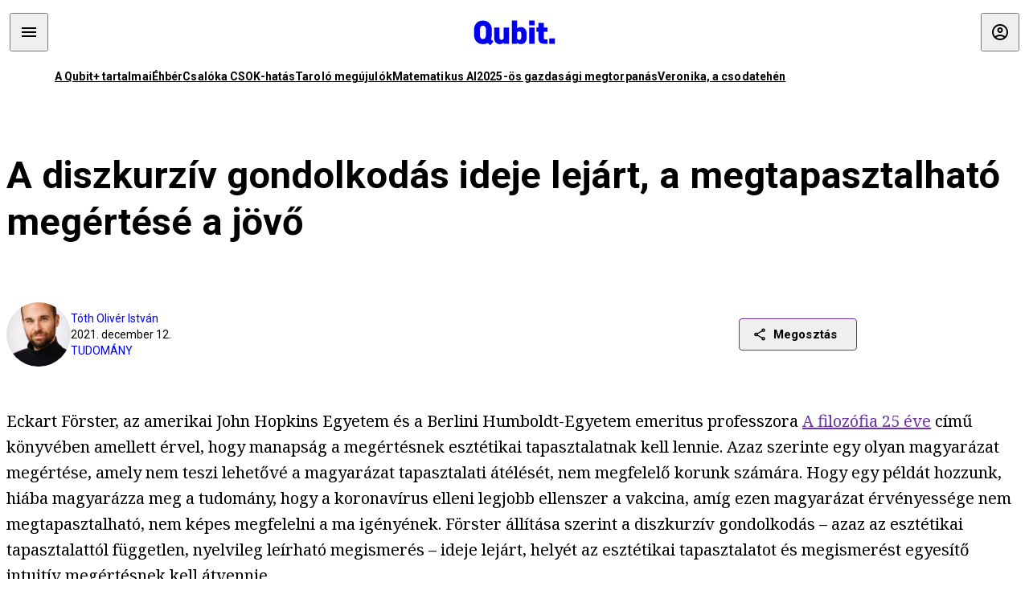

--- FILE ---
content_type: text/html; charset=utf-8
request_url: https://qubit.hu/2021/12/12/a-diszkurziv-gondolkodas-ideje-lejart-a-megtapasztalhato-megertese-a-jovo
body_size: 49372
content:
<!DOCTYPE html><html lang="hu"><head>
    <meta charset="utf-8">
    
    
    <meta name="viewport" content="width=device-width, initial-scale=1">

    <meta name="qubit/config/environment" content="%7B%22modulePrefix%22%3A%22qubit%22%2C%22environment%22%3A%22production%22%2C%22rootURL%22%3A%22%2F%22%2C%22locationType%22%3A%22history%22%2C%22EmberENV%22%3A%7B%22EXTEND_PROTOTYPES%22%3Afalse%2C%22FEATURES%22%3A%7B%7D%2C%22_APPLICATION_TEMPLATE_WRAPPER%22%3Afalse%2C%22_DEFAULT_ASYNC_OBSERVERS%22%3Atrue%2C%22_JQUERY_INTEGRATION%22%3Afalse%2C%22_NO_IMPLICIT_ROUTE_MODEL%22%3Atrue%2C%22_TEMPLATE_ONLY_GLIMMER_COMPONENTS%22%3Atrue%7D%2C%22APP%22%3A%7B%22name%22%3A%22qubit%22%2C%22version%22%3A%220.0.0%2B486d6298%22%7D%2C%22fastboot%22%3A%7B%22hostWhitelist%22%3A%5B%22qubit.hu%22%5D%7D%2C%22metricsAdapters%22%3A%5B%7B%22name%22%3A%22GoogleTagManager%22%2C%22environments%22%3A%5B%22production%22%5D%2C%22config%22%3A%7B%22id%22%3A%22GTM-TCFFBPJ%22%7D%7D%2C%7B%22name%22%3A%22Remp%22%2C%22environments%22%3A%5B%22production%22%5D%2C%22config%22%3A%7B%22scriptUrl%22%3A%22https%3A%2F%2Fcdn.pmd.444.hu%2Fassets%2Flib%2Fjs%2Fheartbeat.js%22%2C%22host%22%3A%22https%3A%2F%2Fheartbeat.pmd.444.hu%22%2C%22token%22%3A%2250e0c0c8-69c6-43ed-a56e-115950f3439a%22%7D%7D%5D%2C%22ENGINES%22%3A%5B%7B%22name%22%3A%22author--author%22%2C%22type%22%3A%22author%22%2C%22config%22%3A%7B%22buckets%22%3A%5B%22qubit%22%5D%7D%7D%2C%7B%22name%22%3A%22kereses--search%22%2C%22type%22%3A%22search%22%2C%22config%22%3A%7B%22buckets%22%3A%5B%22qubit%22%5D%7D%7D%2C%7B%22name%22%3A%22--reader%22%2C%22type%22%3A%22reader%22%2C%22config%22%3A%7B%22buckets%22%3A%5B%22qubit%22%5D%7D%7D%5D%7D">
<!-- EMBER_CLI_FASTBOOT_TITLE -->      <meta name="ember-head-start" content>
      
      <meta name="author" content="Tóth Olivér István">

        <meta name="keywords" content="tudomány,megértés,diszkurzív,filozófia,intuitív,filoman">
        <meta name="news_keywords" content="tudomány,megértés,diszkurzív,filozófia,intuitív,filoman">
        <meta itemprop="keywords" content="tudomány,megértés,diszkurzív,filozófia,intuitív,filoman">

    <meta name="twitter:card" content="summary_large_image">

        <link rel="canonical" href="https://qubit.hu/2021/12/12/a-diszkurziv-gondolkodas-ideje-lejart-a-megtapasztalhato-megertese-a-jovo">
        <meta property="og:url" content="https://qubit.hu/2021/12/12/a-diszkurziv-gondolkodas-ideje-lejart-a-megtapasztalhato-megertese-a-jovo">
        <meta property="twitter:url" content="https://qubit.hu/2021/12/12/a-diszkurziv-gondolkodas-ideje-lejart-a-megtapasztalhato-megertese-a-jovo">

      <meta property="og:site_name" content="Qubit">

    <meta property="og:type" content="article">
    <meta property="og:locale" content="hu">

        <title>A diszkurzív gondolkodás ideje lejárt, a megtapasztalható megértésé a jövő</title>
        <meta name="title" content="A diszkurzív gondolkodás ideje lejárt, a megtapasztalható megértésé a jövő">
        <meta property="og:title" content="A diszkurzív gondolkodás ideje lejárt, a megtapasztalható megértésé a jövő">
        <meta name="twitter:title" content="A diszkurzív gondolkodás ideje lejárt, a megtapasztalható megértésé a jövő">

        <meta name="description" content="Ha Eckart Förster filozófiaprofesszornak igaza van, a jövőben csak attól a filozófiától várhatunk eredményeket, amelynek célkitűzése, hogy eredményeit érzékileg megtapasztalhatóvá tegye, és csak attól a művészettől várhatunk eredményeket, amelynek célkitűzése, hogy a megértést elősegítse. Érthető?">
        <meta property="og:description" content="Ha Eckart Förster filozófiaprofesszornak igaza van, a jövőben csak attól a filozófiától várhatunk eredményeket, amelynek célkitűzése, hogy eredményeit érzékileg megtapasztalhatóvá tegye, és csak attól a művészettől várhatunk eredményeket, amelynek célkitűzése, hogy a megértést elősegítse. Érthető?">
        <meta name="twitter:description" content="Ha Eckart Förster filozófiaprofesszornak igaza van, a jövőben csak attól a filozófiától várhatunk eredményeket, amelynek célkitűzése, hogy eredményeit érzékileg megtapasztalhatóvá tegye, és csak attól a művészettől várhatunk eredményeket, amelynek célkitűzése, hogy a megértést elősegítse. Érthető?">

        <meta property="og:image" content="https://assets.4cdn.hu/kraken/7gc71scSRRu9eKSfs-lg.jpeg">
        <meta name="twitter:image" content="https://assets.4cdn.hu/kraken/7gc71scSRRu9eKSfs-lg.jpeg">

      <meta name="robots" content="max-image-preview:large">

      <script type="application/ld+json">[{"@context":"https://schema.org","@type":"NewsArticle","mainEntityOfPage":"https://qubit.hu/2021/12/12/a-diszkurziv-gondolkodas-ideje-lejart-a-megtapasztalhato-megertese-a-jovo","headline":"A diszkurzív gondolkodás ideje lejárt, a megtapasztalható megértésé a jövő","description":"Ha Eckart Förster filozófiaprofesszornak igaza van, a jövőben csak attól a filozófiától várhatunk eredményeket, amelynek célkitűzése, hogy eredményeit érzékileg megtapasztalhatóvá tegye, és csak attól a művészettől várhatunk eredményeket, amelynek célkitűzése, hogy a megértést elősegítse. Érthető?","datePublished":"2021-12-12T07:49:50+01:00","dateModified":"2024-10-02T00:32:27+02:00","author":[{"@type":"Person","name":"Tóth Olivér István","image":"https://assets.4cdn.hu/kraken/7MdxpX6QEgXAOmX2s-xxs.jpeg?width=96&amp;height=96&amp;fit=crop"}],"image":"https://assets.4cdn.hu/kraken/7gc71scSRRu9eKSfs.jpeg","publisher":{"@type":"Organization","name":"Qubit","logo":"https://cdn.qubitr.cloud/assets/appicon-180.0604bcdfc6b1be9dd943.png"}},{"@context":"https://schema.org","@type":"BreadcrumbList","itemListElement":[{"@type":"ListItem","position":1,"name":"Qubit","item":"https://qubit.hu"},{"@type":"ListItem","position":2,"name":"tudomány","item":"https://qubit.hu/category/tudomany"},{"@type":"ListItem","position":3,"name":"A diszkurzív gondolkodás ideje lejárt, a megtapasztalható megértésé a jövő"}]}]</script>

      <meta property="article:published_time" content="2021-12-12T07:49:48+01:00">

<!---->
<!---->
<!---->
      <link rel="icon" href="https://cdn.qubitr.cloud/assets/favicon.941c41679e944dc21ec5.svg" type="image/svg+xml">

      <link rel="apple-touch-icon" href="https://cdn.qubitr.cloud/assets/appicon-180.0604bcdfc6b1be9dd943.png">

      <link rel="manifest" href="/manifest.ea1be1bf620fefe3446f.webmanifest" crossorigin="use-credentials">
  
      <meta name="ember-head-end" content>

<meta name="author/config/environment" content="%7B%22modulePrefix%22%3A%22author%22%2C%22environment%22%3A%22production%22%7D">
<link rel="preconnect" href="https://www.googletagmanager.com">
<meta name="reader/config/environment" content="%7B%22modulePrefix%22%3A%22reader%22%2C%22environment%22%3A%22production%22%7D">
<meta name="search/config/environment" content="%7B%22modulePrefix%22%3A%22search%22%2C%22environment%22%3A%22production%22%7D">

    
    


    <meta name="qubit/config/asset-manifest" content="%GENERATED_ASSET_MANIFEST%">
  
<link href="https://cdn.qubitr.cloud/assets/chunk.854c7125009e649b0b9e.css" rel="stylesheet">
<link href="https://cdn.qubitr.cloud/assets/chunk.f65680bfc082e5d8b534.css" rel="stylesheet"></head>
  <body>
    <script type="x/boundary" id="fastboot-body-start"></script>













  <div class="pdvp3x1 mno1hz0 _6lpnrc0 _1td35270 j1lo7h0 yxqj9c0 b2lkpx0 _9n4fd60 _16fti8f0 _1ckyqtu0 _1meo7bg0 _46z0ba0 nif08r0 jc5csr1 _8b6bxc9 _1dy6oyqid _15v9r4j0">
    
  
      
  

  
      

        
        
        
        
        
        

        
        
        
      
      
      
      
      
      
      
      
      
      
      <!---->

<!----><!---->
      
      
<!---->
  
  
  <div class="wsxqsd0 _1chu0ywg p4kpu33i p4kpu38y">
    
    
    
    <div id="ap-qubit-site-header-top" class="ehcymf0 "></div>
  

    
    
  <div></div>


    <header class="_17mn3jz4 _17mn3jz2 ta3a4cqu ta3a4cv4 _1chu0ywm _1chu0yw16 _1chu0ywg ta3a4cym ta3a4c1gp p4kpu31k p4kpu38y _1adv1h53 _1adv1h5h _8b6bx4h _1dy6oyqal">
<!---->
      <span class="_17mn3jz7 ta3a4cr8 ta3a4cvi _1dy6oyq17 _1chu0yw12">
        
        
    <a href="/" class="uwwrama uwwramg ta3a4c1fx _1chu0ywf" rel="noopener">
          
  <svg xmlns="http://www.w3.org/2000/svg" viewBox="0 0 115 44" style="height: inherit;">
    <use href="/assets/logo-qubit.svg#logo" fill="currentColor"></use>
  </svg>

        </a>
  
      
      </span>

      <div class="_1chu0ywh p4kpu30 p4kpu377 _1dy6oyqb5">
        
        <div class="_1chu0ywg p4kpu31k">
          
    <div id="ap-qubit-header-001" class="ehcymf0 "></div>
  
          
    <div id="ap-qubit-header-002" class="ehcymf0 "></div>
  
          
    <div id="ap-qubit-header-003" class="ehcymf0 "></div>
  
          
    <div id="ap-qubit-header-004" class="ehcymf0 "></div>
  
        </div>
<!---->      
<!---->      </div>
    </header>
  

<!---->  

    
  <div class="_1chu0ywg ta3a4cym ta3a4c1de _8b6bx8d">
  </div>


    
  
    
  <div class="_1chu0ywg p4kpu31k p4kpu33i 0px ta3a4cym p4kpu31k">
    
      
  <div class="_1chu0ywg p4kpu31y p4kpu33w 0px ol80paa _1qa2sie0 _1chu0yws _1chu0ywx ta3a4cio ta3a4cmy ta3a4crt ta3a4cw3 _1chu0ywg p4kpu34a p4kpu3d1">
    
          
    <a href="https://qubit.hu/qplusz" class="uwwrama _1qa2sie2 _1dy6oyq4x _1dy6oyq1l _1dy6oyq5v" rel="noopener">
            A Qubit+ tartalmai
          </a>
  
          
    <a href="https://qubit.hu/2026/01/22/ahol-mar-a-pedagogusber-is-alom-nyomorszinten-a-muvelodesi-muzeumi-konyvtari-dolgozok" class="uwwrama _1qa2sie2 _1dy6oyq4x _1dy6oyq1l _1dy6oyq5v" rel="noopener">
            Éhbér
          </a>
  
          
    <a href="https://qubit.hu/2026/01/22/a-csok-annyit-ert-el-hogy-az-egyebkent-is-tervezett-gyerekeket-elobb-vallaltak-a-parok" class="uwwrama _1qa2sie2 _1dy6oyq4x _1dy6oyq1l _1dy6oyq5v" rel="noopener">
            Csalóka CSOK-hatás
          </a>
  
          
    <a href="https://qubit.hu/2026/01/22/letarolta-az-eu-ban-a-fosszilis-energiat-a-nap-es-szelenergia" class="uwwrama _1qa2sie2 _1dy6oyq4x _1dy6oyq1l _1dy6oyq5v" rel="noopener">
            Taroló megújulók
          </a>
  
          
    <a href="https://qubit.hu/2026/01/23/tortenelmi-pillanat-kozepen-vagyunk-erdos-problemakat-oldottak-meg-a-chatgpt-vel" class="uwwrama _1qa2sie2 _1dy6oyq4x _1dy6oyq1l _1dy6oyq5v" rel="noopener">
            Matematikus AI
          </a>
  
          
    <a href="https://qubit.hu/2026/01/21/jaksity-gyorgy-2025-kenyszerleszallas-volt-nem-repulorajt" class="uwwrama _1qa2sie2 _1dy6oyq4x _1dy6oyq1l _1dy6oyq5v" rel="noopener">
            2025-ös gazdasági megtorpanás
          </a>
  
          
    <a href="https://qubit.hu/2026/01/20/ime-veronika-az-elso-bizonyitottan-eszkozhasznalatra-kepes-tehen" class="uwwrama _1qa2sie2 _1dy6oyq4x _1dy6oyq1l _1dy6oyq5v" rel="noopener">
            Veronika, a csodatehén
          </a>
  
      
  </div>

    
  </div>

  


    
  <div class="_1chu0ywg ta3a4cym ta3a4c1de _8b6bx8d">
  </div>


    <div class="ta3a4cjn ta3a4cnx p4kpu35g">
      
    <article>
      
  <div class="_2tnqk35 _1chu0ywh p4kpu3e p4kpu3hp">
    
        
    <div id="ap-page-header" class="ehcymf0  slotHeader"></div>
  

        <h1 class="_1dy6oyqm _1dy6oyq9 _1chu0yw9 _2tnqk3f">
<!---->          A diszkurzív gondolkodás ideje lejárt, a megtapasztalható megértésé a jövő
        </h1>

        <div class="_1chu0yw9 _2tnqk3d p4kpu3df p4kpu3hp _1chu0ywg p4kpu34h p4kpu31k">
          <div class="_1k2zpzi2 p4kpu3cg p4kpu3gq _1chu0ywg p4kpu33w p4kpu34h p4kpu31k _1dy6oyq2k">
            <div class="_1chu0ywg">
                
    <div class="_1wsp8zg4 _1chu0ywu _1chu0ywz _1chu0ywk _8b6bx51 _1dy6oyqb5 _1wsp8zg2 _1k2zpzi4" style="--_1wsp8zg0:64" title="Tóth Olivér István">
        <img class="ta3a4cym ta3a4c1d7 _1chu0ywo" src="https://assets.4cdn.hu/kraken/7MdxpX6QEgXAOmX2s-xxs.jpeg?width=96&amp;height=96&amp;fit=crop" alt loading="lazy">
    </div>
  
            </div>

            <div>
              <div class="_1chu0ywg p4kpu34h p4kpu3c2">
                  <span class="_1chu0ywk">
                    <a href="/author/totho" class="_1dy6oyq5b _1dy6oyq5o">Tóth Olivér István</a>
                    <!---->
                  </span>
              </div>

              <div class="_1k2zpzi9">
                2021. december 12.
              </div>

                <a href="/category/tudomany" class="_1dy6oyq5b _1dy6oyq5o _1dy6oyq4k">tudomány</a>
            </div>
          </div>

          
    <div class="_1k2zpzia p4kpu3cn p4kpu3gx _1chu0ywg p4kpu35g p4kpu38y">
      
    
    
    <div class="_1n6u2803 _1chu0ywe">
      
      
      
  <div class="_1n6u2804 _1chu0ywk">
        
      <button id="ember4" class="ember-view _1oiqrbrt p4kpu3c9 p4kpu3gj _1chu0yw6 _1chu0ywl ta3a4c1fq p4kpu377 p4kpu31k p4kpu37z _1dy6oyq4x uwwrama _1dy6oyq1s _1oiqrbr0 uwwram3 uwwramj _18ssces1 _18ssces5 _18ssces15 _18ssces7n _18sscesh3 _1dy6oyq5v _1dy6oyqam _1dy6oyqk2 diq4x0 _1oiqrbr6 _7oso933 _1chu0yw14 ta3a4crf ta3a4cw3" type="button">
          
    <span class="_15pnudm3 _1chu0ywj _1dy6oyq4j _1dy6oyq4x" style="--_15pnudm0:18;--_15pnudm2:0" data-icon="share">
    </span>
  

        
          Megosztás
        
      </button>
  
      </div>

      <!---->
    
      
  <div class="_1n6u2805 _1chu0yw12 _1n6u2806 _1n6u2808 _1n6u280a" popover>
        
      <!---->
      
  <ul class="_25g4rm4 ta3a4cia ta3a4cmk _1chu0ywh p4kpu37l _1chu0ywu _8b6bx65 diq4xa _25g4rm2">
    
          
    <li class="_25g4rm5 ta3a4cr8 ta3a4cvi _1chu0ywh p4kpu35n p4kpu377 ta3a4c1g4 p4kpu31k uwwrama _1dy6oyq1s _1dy6oyqal _1dy6oyqam _1dy6oyqk2 _25g4rm7 _7oso933 _1chu0yw14 uwwram3 uwwramj" role="button">
        
    <span class="_15pnudm3 _1chu0ywj _1dy6oyq4j _1dy6oyq4x ta3a4cee _1dy6oyqb5" style="--_15pnudm0:24;--_15pnudm2:0" data-icon="content_copy">
    </span>
  

      <span class="_25g4rmd _1chu0ywu _1dy6oyq4x">
        
            Link másolása
          
      </span>

<!---->    </li>
  
          
    <li class="_25g4rm5 ta3a4cr8 ta3a4cvi _1chu0ywh p4kpu35n p4kpu377 ta3a4c1g4 p4kpu31k uwwrama _1dy6oyq1s _1dy6oyqal _1dy6oyqam _1dy6oyqk2 _25g4rm7 _7oso933 _1chu0yw14 uwwram3 uwwramj" role="button">
        
    <span class="_15pnudm3 _1chu0ywj _1dy6oyq4j _1dy6oyq4x ta3a4cee _1dy6oyqb5" style="--_15pnudm0:24;--_15pnudm2:0" data-icon="logo_facebook">
    </span>
  

      <span class="_25g4rmd _1chu0ywu _1dy6oyq4x">
        
            Facebook
          
      </span>

<!---->    </li>
  
          
    <li class="_25g4rm5 ta3a4cr8 ta3a4cvi _1chu0ywh p4kpu35n p4kpu377 ta3a4c1g4 p4kpu31k uwwrama _1dy6oyq1s _1dy6oyqal _1dy6oyqam _1dy6oyqk2 _25g4rm7 _7oso933 _1chu0yw14 uwwram3 uwwramj" role="button">
        
    <span class="_15pnudm3 _1chu0ywj _1dy6oyq4j _1dy6oyq4x ta3a4cee _1dy6oyqb5" style="--_15pnudm0:24;--_15pnudm2:0" data-icon="logo_x">
    </span>
  

      <span class="_25g4rmd _1chu0ywu _1dy6oyq4x">
        
            X (Twitter)
          
      </span>

<!---->    </li>
  
          
    <li class="_25g4rm5 ta3a4cr8 ta3a4cvi _1chu0ywh p4kpu35n p4kpu377 ta3a4c1g4 p4kpu31k uwwrama _1dy6oyq1s _1dy6oyqal _1dy6oyqam _1dy6oyqk2 _25g4rm7 _7oso933 _1chu0yw14 uwwram3 uwwramj" role="button">
        
    <span class="_15pnudm3 _1chu0ywj _1dy6oyq4j _1dy6oyq4x ta3a4cee _1dy6oyqb5" style="--_15pnudm0:24;--_15pnudm2:0" data-icon="logo_tumblr">
    </span>
  

      <span class="_25g4rmd _1chu0ywu _1dy6oyq4x">
        
            Tumblr
          
      </span>

<!---->    </li>
  
          
    <li class="_25g4rm5 ta3a4cr8 ta3a4cvi _1chu0ywh p4kpu35n p4kpu377 ta3a4c1g4 p4kpu31k uwwrama _1dy6oyq1s _1dy6oyqal _1dy6oyqam _1dy6oyqk2 _25g4rm7 _7oso933 _1chu0yw14 uwwram3 uwwramj" role="button">
        
    <span class="_15pnudm3 _1chu0ywj _1dy6oyq4j _1dy6oyq4x ta3a4cee _1dy6oyqb5" style="--_15pnudm0:24;--_15pnudm2:0" data-icon="logo_linkedin">
    </span>
  

      <span class="_25g4rmd _1chu0ywu _1dy6oyq4x">
        
            LinkedIn
          
      </span>

<!---->    </li>
  
      
  </ul>

    
      </div>

    
    </div>
  
  

<!---->    </div>
  
        </div>

        
  <div class="_2tnqk35 _1chu0ywh p4kpu3e slotArticle _1chu0yw9 _2tnqk3h">
    
          
    <div id="ap-qubit-article-top-001" class="ehcymf0  _1chu0yw9 _2tnqk3d"></div>
  

          
      
  <p class=" _1k2zpzic _1chu0yw9 _2tnqk3d _4ki5rp0 _4ki5rp1">
    Eckart Förster, az amerikai John Hopkins Egyetem és a Berlini Humboldt-Egyetem emeritus professzora <a href="https://www.klostermann.de/Foerster-Eckard-Die-25-Jahre-der-Philosophie" >A filozófia 25 éve</a> című könyvében amellett érvel, hogy manapság a megértésnek esztétikai tapasztalatnak kell lennie. Azaz szerinte egy olyan magyarázat megértése, amely nem teszi lehetővé a magyarázat tapasztalati átélését, nem megfelelő korunk számára. Hogy egy példát hozzunk, hiába magyarázza meg a tudomány, hogy a koronavírus elleni legjobb ellenszer a vakcina, amíg ezen magyarázat érvényessége nem megtapasztalható, nem képes megfelelni a ma igényének. Förster állítása szerint a diszkurzív gondolkodás – azaz az esztétikai tapasztalattól független, nyelvileg leírható megismerés – ideje lejárt, helyét az esztétikai tapasztalatot és megismerést egyesítő intuitív megértésnek kell átvennie.
  </p>

      
  <p class=" _1k2zpzic _1chu0yw9 _2tnqk3d _4ki5rp0 _4ki5rp1">
    Ahhoz, hogy megértsük, pontosan mit és miért állít Förster, (1) először a diszkurzív és az intuitív megértés fogalmát különítem el, majd (2) a diszkurzív megértés Förster számára kiindulópontul szolgáló kanti fogalmát ismertetem. Kant szerint a diszkurzív megértés feltételezi az intuitív megértés lehetőségét – bár az emberi elme nem képes az intuitív megértésre. (3) Kant követői azonban ezzel nem értettek egyet, és igyekeztek megmutatni, hogy az ember igenis képes az intuitív megértésre. Förster Kant követőinek pártját fogja (4), és úgy véli, ők rámutattak arra, hogy az intuitív megértés a diszkurzív megértéshez képest a világ teljesebb és kimerítőbb magyarázatát adhatja.
  </p>

      
  <h2 class=" _1k2zpzic _1chu0yw9 _2tnqk3d _4ki5rp4">
    1. Diszkurzív és intuitív megértés
  </h2>

      
  <p class=" _1k2zpzic _1chu0yw9 _2tnqk3d _4ki5rp0 _4ki5rp1">
    Elsőként azt érdemes tisztázni, hogy mit jelent a „megértés”.
  </p>

      
  <div class=" _1k2zpzic _1chu0yw9 _2tnqk3d _4ki5rp0 _4ki5rp1">
      
  </div>

      
  <p class=" _1k2zpzic _1chu0yw9 _2tnqk3d _4ki5rp0 _4ki5rp1">
    Megértésről beszélünk egyfelől akkor, amikor egy tényt nyelvileg leírható módon megismerek. Amikor azt mondom, hogy „megértettem, hogy van egy villa az asztalon”, akkor arra gondolunk, hogy ennek az állításnak az értelmét sikerült megragadnom. Ez az állítás egy, a világban fennálló tény – azaz a villa és az asztal közötti viszony – fogalmi összefüggésként való megjelenítése. E reprezentáció megismerése révén a világ egy tényét ismerhetjük meg. Minden olyan igaz állítás megértése, amely meghatározott jelentésű fogalmakból áll, a diszkurzív megértés egy esete.
  </p>

      
  <p class=" _1k2zpzic _1chu0yw9 _2tnqk3d _4ki5rp0 _4ki5rp1">
    Megértésről beszélünk másfelől akkor is, amikor egy tényt nem önmagában, hanem a tény fennállását megmagyarázó okok vagy indokok összefüggésében értem meg. Ha értem, hogy miért vannak piros kiütések egy gyerek az arcán, akkor azt is értem, hogy miért igaz az az állítás, hogy „a gyerek bárányhimlős”. Ebben az esetben képes vagyok bebizonyítani az állítás igazságát.
  </p>

      
  <p class=" _1k2zpzic _1chu0yw9 _2tnqk3d _4ki5rp0 _4ki5rp1">
    Intuitív megértésről akkor beszélünk, amikor a megértésnek ez utóbbi módját nem nyelvi és nem is fogalmi, hanem kognitív tapasztalati formában birtokoljuk, azaz a tényt és az azt magyarázó okokat összefüggésükben mindenfajta következtetés nélkül belátjuk. Ezzel a fajta megértéssel találkozunk akkor, amikor „belátunk” egy nagyon alapvető összefüggést, például azt, hogy ha egy alma egy kosárban van, akkor az nem lehet a kosár mellett lévő zárt dobozban, vagy hogy azt az almát, amelyet már megettem, nincs értelme elkezdeni megkeresni, hiszen már nem létezik. Itt nem következtetési, hanem tapasztalati tudásról van szó: a belátás élménye valamilyen értelemben igazolja a belátottat. Azért tudom, hogy ez a belátás igaz, mert képtelen vagyok kételkedni benne.
  </p>

      
  <div class=" _1k2zpzic _1chu0yw9 _2tnqk3d _4ki5rp0 _4ki5rp1">
      
  </div>

      
    <figure class="aupy7p0 _1chu0ywu _1chu0ywz ta3a4c8k ta3a4ccu _1chu0yw6 ta3a4c18c _1dy6oyq4e  _1k2zpzic _1chu0yw9 _2tnqk3d _1chu0yw9 _2tnqk3f _4ki5rp0 _4ki5rp1">
      
    <a href="https://assets.4cdn.hu/kraken/7gc71scSRRu9eKSfs.jpeg" class="uwwrama _1chu0ywg _8b6bx65" rel="nofollow">
        
    <img loading="lazy" src="https://assets.4cdn.hu/kraken/7gc71scSRRu9eKSfs.jpeg" srcset="https://assets.4cdn.hu/kraken/7gc71scSRRu9eKSfs-xxs.jpeg 96w, https://assets.4cdn.hu/kraken/7gc71scSRRu9eKSfs-xs.jpeg 360w, https://assets.4cdn.hu/kraken/7gc71scSRRu9eKSfs-sm.jpeg 640w, https://assets.4cdn.hu/kraken/7gc71scSRRu9eKSfs-md.jpeg 768w, https://assets.4cdn.hu/kraken/7gc71scSRRu9eKSfs-lg.jpeg 1366w, https://assets.4cdn.hu/kraken/7gc71scSRRu9eKSfs-xl.jpeg 1920w, https://assets.4cdn.hu/kraken/7gc71scSRRu9eKSfs-xxl.jpeg 2560w" sizes="auto" class="wwed4q2 _1chu0ywo ta3a4c1ct aupy7p4 ta3a4c1ct ta3a4cy8" width="2500" height="1777" style="--wwed4q0:2500px 1777px" alt>
  
      </a>
  

        <figcaption class="aupy7p6 ta3a4c1d _1dy6oyqb5">
            <div class="_1dy6oyq2k">
              Ernst Haeckel 19. századi német polihisztor A természet műalkotásai című munkájával azt a célt tűzte ki, hogy a széles rétegeket is megismertesse a természet apró méretük vagy mélytengeri élőhelyük miatt kevéssé ismert életformáival, azok szépségeivel. Goethe nyomán meggyőződése volt, hogy a tudományos ismeret esztétikai tapasztalat formájában való bemutatása a kulcsa annak, hogy a diszkurzív módon megszerzett tudományos ismereteket intuitív módon megérthetővé tegye.
            </div>
<!---->        </figcaption>
    </figure>

      
  <p class=" _1k2zpzic _1chu0yw9 _2tnqk3d _4ki5rp0 _4ki5rp1">
    A fő kérdés az, hogy lehetséges-e intuitív megértés, és ha igen, akkor melyek az intuitív megértés lehetséges tárgyai? Hogy egy példát említsünk: lehetséges intuitívan megérteni egy növény fejlődését? Azaz nem pusztán azt a tényt megismerni, hogy a növény virágot hajtott, hanem ezt a tényt teljes összefüggésében is megérteni, vagyis tudni (és nem csak valószínű hipotézissel bírni arról), hogy miért hajtott virágot? Világos, hogy a növény virágzásának ilyen értelemben való megértése a növény egész működésének megértését feltételezi, hiszen a virágzás csak a növény teljes életformájának viszonyában magyarázható: a növény azért virágzik, mert belső kémiai folyamatok ezt a hatást váltották ki, amely belső kémiai folyamatok a növény válaszreakciói a megváltozott környezeti ingerekre, stb.
  </p>

      
  <p class=" _1k2zpzic _1chu0yw9 _2tnqk3d _4ki5rp0 _4ki5rp1">
    Ezt a belső működést, amelynek ismerete szükséges a növény virágzásának magyarázatához, a fogalom írja le. Azaz a növény fogalma azokra a növényekre vonatkozik, amelyek ezzel az adott belső működéssel rendelkeznek, és csak azokra, amelyek ezzel a belső működéssel rendelkeznek. Lehet két virág külsőleg teljesen eltérő – például egy kifejlett növény és egy apró hajtás –, mégis vonatkozhat rá azonos fogalom, ha azonos a belső működése. Lehet két virág külsőleg teljesen azonos – azonos színű, alakú, illatú – és hajthat látszólag azonos virágot, mégis másik növény lesz és más fogalommal írható le, ha a belső működésük különbözik. Az pedig, hogy más a belső működése, egyúttal azt is jelenti, hogy más magyarázza a látszólag hasonló virágzását.
  </p>

      
  <p class=" _1k2zpzic _1chu0yw9 _2tnqk3d _4ki5rp0 _4ki5rp1">
    Mivel az éppen aktuális érzéki tapasztalat szerint megkülönböztethetetlen dolgokra vonatkozhat másik fogalom, a fogalom mindig túlmutat az aktuális érzéki tapasztalaton. Hogy egy triviális példát mondjunk, lehet, hogy két látszólag megkülönböztethetetlen mag egyike egy körte, a másik egy alma magja. Ebben az esetben az egyikre a körte és a másikra az alma fogalma vonatkozik, amely fogalomban benne van, hogy egy adott esetben az egyikből kinövő fa körtét, a másik almát hajt. Ezek a fák még pusztán lehetőségek, így nem tárgyai az aktuális érzéki tapasztalatnak, azonban mégis meghatározzák, hogyan gondolkodhatunk a magokról.
  </p>

      
  <p class=" _1k2zpzic _1chu0yw9 _2tnqk3d _4ki5rp0 _4ki5rp1">
    Az intuitív megértés a megtapasztalható tény – mint a virágzás – a tény magyarázatával együtt történő belátása. Erre a belátásra azért van mód, mert egy fogalom az érzéki tapasztalatot összeköti az érzéki tapasztalaton túlival. Azaz a virágzást – a megtapasztalható tényt – a növény fogalma összeköti a tapasztalaton túlival: a növény fogalma vonatkozik mindazokra a lehetséges tapasztalatokra, amelyeket a virágról szerezhetek, ezáltal lehetővé teszi, hogy a virágról alkotott aktuális tapasztalatot a lehetséges tapasztalatok fényében értsem meg. A virágzás tapasztalatának intuitív megértésében benne van a hajdanvolt bimbó és a még csak eljövendő gyümölcs lehetséges tapasztalata, a virágot mint a bimbótól a gyömölcs felé tartó folyamat egy állomását értem meg. És ezt a megértést a fogalom teszi lehetővé, mert a fogalom teremti meg a kapcsolatot a bimbó, a virág és a gyümölcs között, a fogalom révén tudhatom, hogy ezek a teljesen különböző alakok ugyanazon fejlődés állomásai. Ennek az azonosságnak a megismerését, hogy tehát ugyanaz a fogalom a bimbóra, a virágra és a gyümölcsre is alkalmazható, a megértés tapsztalata igazolja: azt, hogy a bimbó és a virág ugyannak a folyamatnak a két állomása, nem következtetésből tudom, hanem megtapasztalom: nem tudom őket nem ugyanazon folyamat részeiként felfogni. Mivel a tény valamilyen módon adott az érzéki tapasztalatban, az intuitív megértés szempontjából döntő kérdés az, hogyan tehetünk szert a szükséges fogalomra.
  </p>

      
  <p class=" _1k2zpzic _1chu0yw9 _2tnqk3d _4ki5rp0 _4ki5rp1">
    Förster könyvében 25 év filozófiai fejlődését – Kant 1781-ben megjelent <a href="https://moly.hu/konyvek/immanuel-kant-a-tiszta-esz-kritikaja" >A tiszta és kritikájá</a>tól Hegel 1806-ben megjelent <a href="https://moly.hu/konyvek/georg-wilhelm-friedrich-hegel-a-szellem-fenomenologiaja" >A szellem fenomenológiájá</a>ig – mutatja be, amelynek középpontjában a fogalom megtalálása állt. Kérdése az, hogy lehetséges-e szert tenni olyan fogalomra, amelynek birtokában a megtapasztalható tények nemcsak leírhatók, hanem összefüggésükben megérthetők, és ha ez lehetséges, akkor a fogalom által biztosított megértés fogalmi – azaz a jelenségek nyelvileg leírható magyarázatával szolgál – vagy intuitív – azaz megtapasztalható lesz?
  </p>

      
  <h2 class=" _1k2zpzic _1chu0yw9 _2tnqk3d _4ki5rp4">
    2. Fogalom és tapasztalat
  </h2>

      
  <p class=" _1k2zpzic _1chu0yw9 _2tnqk3d _4ki5rp0 _4ki5rp1">
    Kant A tiszta ész kritikájában azt állítja, hogy fogalmaink sose mutatnak túl a tapasztalaton. Ezért nem tehetük szert olyan megértésre, amely az érzéki tapasztalat tényét egy, az érzéki tapasztalaton túlmutató fogalom viszonyában magyarázná. Szerinte a fogalmainkat a megtapasztalt jelenségekből absztraháljuk, azaz a növény fogalmát az érzéki tapasztalatban adott növények hasonló tulajdonságainak absztrahálásával nyerjük. A hasonló tulajdonságokkal rendelkező növények esetében az egyes növények sajátosságaitól elvonatkoztatunk, és a hasonlóságokból megalkotjuk a növény fogalmát. Ez viszont azt jelenti, hogy ha két növény minden megtapasztalható tulajdonságában megegyezik, akkor muszáj ugyanazt a fogalmat alkalmaznunk rájuk, és éppen ezért virágzásukat azonos módon magyarázni.
  </p>

      
    <figure class="aupy7p0 _1chu0ywu _1chu0ywz ta3a4c8k ta3a4ccu _1chu0yw6 ta3a4c18c _1dy6oyq4e  _1k2zpzic _1chu0yw9 _2tnqk3d _1chu0yw9 _2tnqk3f _4ki5rp0 _4ki5rp1">
      
    <a href="https://assets.4cdn.hu/kraken/7gc7210iSNj6bcqcs.jpeg" class="uwwrama _1chu0ywg _8b6bx65" rel="nofollow">
        
    <img loading="lazy" src="https://assets.4cdn.hu/kraken/7gc7210iSNj6bcqcs.jpeg" srcset="https://assets.4cdn.hu/kraken/7gc7210iSNj6bcqcs-xxs.jpeg 69w, https://assets.4cdn.hu/kraken/7gc7210iSNj6bcqcs-xs.jpeg 257w, https://assets.4cdn.hu/kraken/7gc7210iSNj6bcqcs-sm.jpeg 458w, https://assets.4cdn.hu/kraken/7gc7210iSNj6bcqcs-md.jpeg 549w, https://assets.4cdn.hu/kraken/7gc7210iSNj6bcqcs-lg.jpeg 977w, https://assets.4cdn.hu/kraken/7gc7210iSNj6bcqcs-xl.jpeg 1373w, https://assets.4cdn.hu/kraken/7gc7210iSNj6bcqcs-xxl.jpeg 1830w" sizes="auto" class="wwed4q2 _1chu0ywo ta3a4c1ct aupy7p4 ta3a4c1ct ta3a4cy8" width="2332" height="3262" style="--wwed4q0:2332px 3262px" alt>
  
      </a>
  

        <figcaption class="aupy7p6 ta3a4c1d _1dy6oyqb5">
            <div class="_1dy6oyq2k">
              Ernst Haeckel: Acantophracta
            </div>
<!---->        </figcaption>
    </figure>

      
  <p class=" _1k2zpzic _1chu0yw9 _2tnqk3d _4ki5rp0 _4ki5rp1">
    A bökkenő ott van, hogy bizonyos jelenségeknek – mint az emberi cselekvéseknek – muszáj az érzéki tapasztalaton túlmutató magyarázatát adnunk, annak ellenére, hogy az érzéki tapasztalatból is kielégítően megmagyarázhatónak látszanak. Vegyünk egy konkrét példát! Ha azt mondom, hogy Júlia pénzt adott egy koldusnak, a fizikai szinten lejátszódó folyamatnak fizikai szinten lesz egy kielégítő magyarázata. Az izmok mozgását bizonyos idegi elváltozások fogják magyarázni, amelyeket megint más, az agyban lejátszódó és környezeti ingerekre adott biológiai reakcióként leírható folyamatok magyaráznak. Azonban ez a magyarázat Júlia cselekedetét nem mint cselekedet magyarázza meg, mert cselekedetről csak ott beszélhetünk, ahol más lehetőségek is elgondolhatók. A cselekedet esetében – szemben például az önkéntelen mozgással – a cselekvő felelősséggel tartozik a cselekedetéért: meg kell tudnia indokolnia, hogy miért ezt a cselekvést hajtotta végre, és hogy ez a cselekvés hogyan illeszkedik értékei és céljai által kialakított világképébe. Miközben egy hidegrázástól szenvedő lázas beteg esetében értelmezhetetlen lenne az a kérdés, hogy miért csinálja ezt, miért remeg az illető, Júliát ellenben értelmesen kérhetjük arra, hogy magyarázza meg, miért döntött úgy, hogy pénzt ad a koldusnak.
  </p>

      
  <p class=" _1k2zpzic _1chu0yw9 _2tnqk3d _4ki5rp0 _4ki5rp1">
    Fontos hangsúlyozni, hogy Júliának akkor is képesnek kell lennie igazolnia a cselekedetét, ha a cselekedete amúgy fizikailag determinált az oksági láncok által, különben nem beszélhetünk cselekvésről. Azonban, ha Júlia számot ad cselekvése magyarázatáról, érzéki tapasztalaton túlmutató fogalmak segítségével teszi ezt. Olyasmit fog mondani, hogy ezt tartotta helyesnek, vagy hogy ettől jobban érezte magát, azonban sem a morális törvény, sem a saját egyéni céljai nem tartoznak a megtapasztalható tények birodalmába – hiszen a tényekre vonatkozó mondataink azt írják le, ami van, míg a morális törvény és a célokra vonatkozó mondataink azt írják le, aminek lennie kellene, azaz amit helyes lenne tennünk. Mivel ezek a fogalmak túlmutatnak az érzéki tapasztalaton, és a magyarázandó jelenségeknek amúgy is van egy kielégítő fizikai magyarázata, Kant – <a href="https://moly.hu/konyvek/immanuel-kant-az-erkolcsok-metafizikajanak-alapvetese" >Az erkölcsök metafizikájának alapvetésé</a>ben kifejtett – elmélete felveti azt a kérdést, hogy van-e bármi jelentősége annak, hogy Júlia cselekedetét mint cselekedetet mivel magyarázza? Nem egyszerűen arról van szó, hogy különböző elbeszéléseket gyártunk arról, hogy mit miért csináltunk, így tetszelegve magunknak a racionális és erkölcsös ágens szerepében, miközben tetteink a vak fizikai okok következményei?
  </p>

      
  <p class=" _1k2zpzic _1chu0yw9 _2tnqk3d _4ki5rp0 _4ki5rp1">
    Erre a problémára Kant <a href="https://moly.hu/konyvek/immanuel-kant-az-iteloero-kritikaja" >Az ítélőerő kritikájá</a>ban azt a választ adja, hogy a megtapasztalható jelenségek megismeréséből akkor is indokoltan következtethetünk arra, hogy azokat az érzéki tapasztalaton túlmutató fogalmak határozzák meg, ha a meghatározottság módja számunkra nem is belátható. Azaz, bár mi emberek csak Júlia cselekvésének tényét és az ezt a cselekvést magyarázó morális törvényt ismerhetjük meg (anélkül, hogy belátnánk azt a módot, ahogyan a morális törvény meghatározta Júlia tettét), mégis, Júlia tettének fizikai okokban keresendő magyarázata nem gondolható el Júlia cselekedetének morális törvény szerinti magyarázata nélkül. Kant bizonyítéka arra, hogy a megtapasztalható jelenségek nem magyarázhatók kimerítő módon a jelenségekből, az organizmusok keletkezésére és a szépség tapasztalatára adott magyarázatában található.
  </p>

      
  <p class=" _1k2zpzic _1chu0yw9 _2tnqk3d _4ki5rp0 _4ki5rp1">
    Az organizmus egy olyan létező, amelynél az egész okságilag feltételezi a részeket: az egész nem létezhet a részek nélkül, előbb kellett, hogy legyen valamilyen szerves anyag, amelyből a szervezet kifejlődhetetett. Az organizmus részei azonban magyarázatukban és működésükben feltételezik az egészt: az organizmus részeinek létrejötte nem magyarázható az egész organizmus nélkül, egy kéz vagy egy levél nem jöhet létre izoláltan, csak mint egy ember illetve mint egy növény része. Kant szerint mivel a fizikai oksági meghatározottság nem lehet szimmetrikus viszony, amennyiben a szerv magyarázza a szervezetet és a szervezet a szervet, akkor ezek közül a viszonyok közül az egyik magyarázat nem lehet fizikai oksági. Ez azt jelenti, hogy ezek közül a meghatározások közül az egyik azt bizonyítja, hogy a fogalom a megtapasztalt jelenségeket meghatározza. Természetesen az, hogy Kant érve a genetikai ismeretek fényében is megállja-e a helyét, nyitott kérdés.
  </p>

      
  <p class=" _1k2zpzic _1chu0yw9 _2tnqk3d _4ki5rp0 _4ki5rp1">
    A szépség esztétikai tapasztalata Kant szerint akkor jön létre, amikor egy jelenséget az elme nem képes diszkurzív módon kimerítően megérteni, hiszen minden megértési kísérletnél marad még egy meg nem értett érzéki tapasztalati tartalom. Például egy festmény esetében nem arról van szó, hogy pusztán felismerem, hogy mi van a képen, hanem ezen a megértésen felül marad egy nyelvileg le nem írható kellemes érzés, egy meg nem értett érzéki tartalom. Ebből a leírásból egyszerre következik, hogy a szépségnek van egy fogalmi és egy érzéki tapasztalati aspektusa. Az esztétikai tapasztalat azt bizonyítja Kant szerint, hogy az érzéki tapasztalat nem függetlenül jön létre fogalmainktól: esztétikai tapasztalatunk eleve olyan, hogy fogalmaink alkalmazhatók rá. Nem tetszőleges, hogy ki mely fogalmak segítségével próbálja megérteni esztétikai tapasztalatát: bár soha nem lehetséges az esztétikai tapasztalat egyetlen kimerítő és végleges értelmezése, nem minden értelmezés érvényes. Ez pedig azt bizonyítja Kant szerint, hogy az érzéki tapasztalaton túlmutató fogalmaink a megtapasztalható jelenségeket meghatározzák. Azaz a festmény szemléletekor az alkotó nem pusztán a jelenségekből absztrahált diszkurzív fogalom segítségével gondolta el, hogy mit fest meg, hanem az alkotási folyamatot – talán számára sem tudatosan módon – egy teljesebb fogalom irányította. Máskülönben nem jöhetne létre az esztétikai tapasztalat, amely feltételezi, hogy az érzéki tapasztalat fogalmak által, de nem a mi fogalmaink által meghatározott: ha az esztétikai tapasztalat nem lenne fogalmak által meghatározott, nem tudnánk semmennyire se megérteni, ha a mi fogalmaink által lenne meghatározott, képesek lennénk teljesen megérteni.
  </p>

      
  <p class=" _1k2zpzic _1chu0yw9 _2tnqk3d _4ki5rp0 _4ki5rp1">
    Mivel Kant szerint az organizmus és a szépség tapasztalata azt bizonyítják, hogy a megtapasztalható jelenségeket az érzéki tapasztalaton túlmutató fogalmak számunkra rejtett módon meghatározzák, az ezen fogalmakból nyert magyarázatok valódi érvényességgel bírnak. Ennek megfelelően az érzéki tapasztalaton túlmutató morális törvényből nyert magyarázatok sem pusztán szép mesék, hanem a megtapasztalható jelenségeket számunkra rejtett módon meghatározó valódi rend részei, amelyek szükségszerűen meghatározzák, hogyan ésszerű a jelenségekről gondolkodnunk. Bár nem tudjuk belátni, miért nem tudjuk másképpen megtapasztalni a jelenségeket, azonban mégis: az érzéki tapasztalaton túlmutató fogalmak magyarázzák a jelenségeket. Azaz Júlia tettére ugyanúgy érvényes volt a morális törvény, mint a fizikai törvény – akkor is, ha Júlia ezek közül egyiket sem ismerte.
  </p>

      
  <h2 class=" _1k2zpzic _1chu0yw9 _2tnqk3d _4ki5rp4">
    3. Emberi és „emberfeletti” megismerési módok
  </h2>

      
  <p class=" _1k2zpzic _1chu0yw9 _2tnqk3d _4ki5rp0 _4ki5rp1">
    Kant érvelésének sarokkövét az az állítás adja, hogy az érzéki tapasztalaton túlmutató fogalmak és a megtapasztalható jelenségek összefüggése az emberi elme számára – például az organizmus és a szépség esetében – megtapasztalható, de be nem látható. Azaz ha azt gondoljuk, hogy a megtapasztalható jelenségek és az érzéki tapasztalaton túlmutató fogalmak összefüggése valaki számára megismerhető – amit Kant szerint fel kell tenni, máskülönben az összefüggés révén érvényességre szert tevő fogalmak érvényességüket vesztenék –, fel kell tételezni egy isteni elmét, aki nem pusztán diszkurzív, hanem intuitív megértésre is képes, és aki a fogalom és jelenség ember számára be nem látható összefüggését belátja. Egy isteni elme számára minden, ami mint morálisan helyes, egyben valóság lenne: azaz csak a helyeset tudná akarni, Júlia gonosz testvére nem tudná akarni megrúgni a koldust, csak pénzt adni neki. Egy isteni elme számára minden lehetséges szükségszerű lenne, minden esemény alternatíva nélküli lenne, azaz Júliában fel se merülne, hogy tudna nem adni a koldusnak. Egy isteni elme számára a célszerűség és okság azonos lenne, azaz minden fizikai oksági viszonyt célszerű viszonyként értené meg, Júlia teste mozgását éppúgy, mint egy labda röptét csak mint egy ágens cselekvését tudná megtapasztalni.
  </p>

      
    <figure class="aupy7p0 _1chu0ywu _1chu0ywz ta3a4c8k ta3a4ccu _1chu0yw6 ta3a4c18c _1dy6oyq4e  _1k2zpzic _1chu0yw9 _2tnqk3d _1chu0yw9 _2tnqk3f _4ki5rp0 _4ki5rp1">
      
    <a href="https://assets.4cdn.hu/kraken/7gc728cE1k4HbKqvs.jpeg" class="uwwrama _1chu0ywg _8b6bx65" rel="nofollow">
        
    <img loading="lazy" src="https://assets.4cdn.hu/kraken/7gc728cE1k4HbKqvs.jpeg" srcset="https://assets.4cdn.hu/kraken/7gc728cE1k4HbKqvs-xxs.jpeg 68w, https://assets.4cdn.hu/kraken/7gc728cE1k4HbKqvs-xs.jpeg 254w, https://assets.4cdn.hu/kraken/7gc728cE1k4HbKqvs-sm.jpeg 451w, https://assets.4cdn.hu/kraken/7gc728cE1k4HbKqvs-md.jpeg 542w, https://assets.4cdn.hu/kraken/7gc728cE1k4HbKqvs-lg.jpeg 963w, https://assets.4cdn.hu/kraken/7gc728cE1k4HbKqvs-xl.jpeg 1354w, https://assets.4cdn.hu/kraken/7gc728cE1k4HbKqvs-xxl.jpeg 1805w" sizes="auto" class="wwed4q2 _1chu0ywo ta3a4c1ct aupy7p4 ta3a4c1ct ta3a4cy8" width="2314" height="3281" style="--wwed4q0:2314px 3281px" alt>
  
      </a>
  

        <figcaption class="aupy7p6 ta3a4c1d _1dy6oyqb5">
            <div class="_1dy6oyq2k">
              Ernst Haeckel: Basimycetes
            </div>
<!---->        </figcaption>
    </figure>

      
  <p class=" _1k2zpzic _1chu0yw9 _2tnqk3d _4ki5rp0 _4ki5rp1">
    Kant követői roppant módon elégedetlenek voltak Kant azon állításával, hogy az organizmusban és a szépség esztétikai tapasztalatában az „emberfeletti” intuitív megértés számára adott egység megtapasztalható, azonban ez az intuitív megértés mégsem érhető el az ember számára. Hiszen ez azt jelentette, hogy a filozófia fogalmait egy, az ember számára nem elérhető megismerőképesség feltételezése révén lehet csak igazolni. Kant követői igyekeztek bebizonyítani, hogy az emberi elme képes a filozófia fogalmainak érvényességét saját erőforrásaiból igazolni, azaz nem pusztán a tények diszkurzív megértésére, hanem azok intuitív magyarázatára is képes.
  </p>

      
  <p class=" _1k2zpzic _1chu0yw9 _2tnqk3d _4ki5rp0 _4ki5rp1">
    Az egyik lehetséges kivezető út az, amelyet Fichte választott, aki <a href="https://moly.hu/konyvek/johann-gottlieb-fichte-elso-es-masodik-bevezetes-a-tudomanytanba" >a különböző műveiben</a> kifejtett Tudománytanában arra tett kísérletet, hogy bemutassa: nemcsak az isteni elme, hanem az ember is rendelkezik értelmi szemlélettel. Az alapvető különbség a mindennapi érzéki szemlélet és az értelmi szemlélet között, hogy az értelmi szemlélet tárgyát nem befogadja, hanem létrehozza. Azaz míg a mindennapi, érzéki szemléletben – például – egy alma érzéki tapasztalata azáltal jön létre, hogy az érzékelés befogadja az almát, addig az értelmi szemléletben a tapasztalat tárgyát a szemlélet hozza létre. A képzelethez hasonlóan az értelmi szemlélet egy kreatív tett, amely maga hozza létre tárgyát. Fichte szerint ilyen például önmagunk tapasztalata. Az önismeret egy olyan típusú, önmagunkról alkotott szemlélet, amely létrehozza és nem befogadja a tárgyát. Amikor magamat megismerem, akkor nem befogadom, hanem létrehozom magamat; azáltal ismerem meg magam, hogy megalkotom önmagam, azáltal leszek önmagammá, hogy megismerem önmagam. Amennyiben Fichtének ebben igaza lenne, akkor az önmagunkról alkotott nem-érzéki tapasztalat megcáfolná Kant álláspontját, hiszen önmagunkat egy „emberfeletti” képesség révén ismerjük meg, hiszen ebben az esetben a tényeknek nem passzív befogadói, hanem aktív alkotói vagyunk.<br />
  </p>

      
  <p class=" _1k2zpzic _1chu0yw9 _2tnqk3d _4ki5rp0 _4ki5rp1">
    Goethe másik utat választott: az intuitív értelem felől próbálta megoldani a kérdést. <a href="https://www.amazon.de/Zur-Farbenlehre-Johann-Wolfgang-Goethe/dp/3843090289" >Színtaná</a>ban és <a href="https://moly.hu/konyvek/johann-wolfgang-goethe-a-novenyek-metamorfozisa" >A növények metamorfózisában</a> azt állítja, a természettudomány zsákutcában tévelyeg, mikor a jelenségek megfigyeléséből és rendszerezéséből absztrahál természettörvényeket, mivel ezek a törvények mindig a külső tulajdonságok leírásai maradnak és sosem lesznek képesek magának a dolognak a megismeréséig eljutni. Ahhoz, hogy a dolgot megismerjük, annak lényegét bemutató fogalmakat (az „ősjelenség” fogalmát) kell megalkotni, ezeket a fogalmakat pedig csak intuitívan lehet megismerni. Goethe szerint akkor beszélhetünk intuitív megismerésről, amikor sikerül olyan fogalmat alkotnunk, amely – a környezeti hatásokkal karöltve – képes a jelenséget teljes mértékben megmagyarázni. Ehhez pedig azt kell, hogy ez a fogalom a dolog lényegét ábrázolja.
  </p>

      
  <p class=" _1k2zpzic _1chu0yw9 _2tnqk3d _4ki5rp0 _4ki5rp1">
    Förster a következő példával szemléleti Goethe módszerét: adott egy posztmodern film, amelyben látszólag minden összefüggés nélküli jelenetek követik egymást. Egy ponton azonban megértjük a film alkotójának szándékát és ekkor az egyes látszólag összefüggéstelen jeleneteket mint az alkotó szándékának kifejeződéseit értjük meg. Amíg a jeleneteket összefüggéstelennek érzékeljük, gondolhatjuk azt, hogy azok bármilyen tetszőleges sorrendben követhetnék egymást és tulajdonképpen más jelenetekre is kicserélhetők lennének. Azonban az egyetlen sorrend, amelyből a film alkotójának szándéka megismerhető, épp az a sorrend, amelyben a jeleneteket – és az összes jelenetet – végignézve megértjük, miről szól a film. Ez a megértés nem diszkurzív, nem az egyes elhangzottakat vagy látottakat absztraháljuk, hanem a megértés kognitív tapasztalatát feltételezi, hiszen elképzelhető, hogy két ember ugyanazt a filmet látja, és mégis csak az egyik érti meg a filmet.
  </p>

      
  <p class=" _1k2zpzic _1chu0yw9 _2tnqk3d _4ki5rp0 _4ki5rp1">
    Ha megtörtént az intuitív megértés, akkor a látszólag összefüggéstelen jelenetek értelmet nyernek. Amíg csak diszkurzív megértéssel rendelkeztünk, a jeleneteket csak leíró módon értettük meg, <a href="https://www.youtube.com/watch?v=_d5X2t_s9g8" >például hogy egy vidéki kocsmában záróra után egy különös figura a jelenlévők segítségével a napfogyatkozás jelenségét demonstrálja</a>. Ha ugyanazt a jelenetet intuitíve értjük meg, a jelenetet célszerű fogalmakkal, tehát az egész film jelentése felől értjük meg. Ugyanezt a jelenetet ekkor már nemcsak az események szintjén, mint megtapasztalható tények sorozatának leírását, hanem mint egy szándék kifejeződését értjük meg. Azért mutatja be a napfogyatkozást a részegek segítségével a különös alak, mert ezzel a szerző valamit mondani akar az autonómia, méltóság és ésszerűség szerepéről az emberi tapasztalatban. És amennyiben a jelenetet mint a szerzői szándék kifejezését értjük meg, az immár alternatíva nélküliként jelenik meg. Amíg csak azt értettük meg, hogy mi történik anélkül, hogy megértettük volna, miért történik, esetlegesnek tűnt, hogy miért a napfogyatkozás és nem mondjuk egy alma földre hullását demonstrálta a fura alak. Azonban, ha megértettük a szándékot, immár világos, hogy nem helyettesíthetné semmi más a napfogyatkozás bemutatását. Amíg csak diszkurzíve értettük meg a jelenetet, nem beszélhetünk valódi megértésről.
  </p>

      
  <p class=" _1k2zpzic _1chu0yw9 _2tnqk3d _4ki5rp0 _4ki5rp1">
    Goethe szerint intuitív megértésről akkor beszélhetünk, ha az összes jelenet összes érzékileg megtapasztalható tulajdonságát mint a film alkotója szándékának kifejeződését tudjuk megmagyarázni, azaz nemcsak azt értjük meg, hogy miért a napfogyatkozást mutatja be a különös alak, de azt is, miért olyan ruhában van, amilyenben. Azaz az esztétikai tapasztalat kimerítő és végleges értelmezése, amely Kant esztétikája szerint fogalmilag lehetetlen, az intuitív megértés sikerességének bizonyítéka Goethe szerint.
  </p>

      
  <p class=" _1k2zpzic _1chu0yw9 _2tnqk3d _4ki5rp0 _4ki5rp1">
    Azt a kérdést azonban Goethe nem tette fel, hogy milyennek kell lennie annak a megismerő elmének, amely képes az „emberfeletti” intuitív megértésre – hiszen az a tény, hogy nem mindenki érti meg azonos módon és a megfelelő mértékben a filmet, magyarázatot igényel. Hegel A szellem fenomenológiájában épp ezt a kérdést tette fel. Fichtéhez visszatérve azt állította, hogy csak az értelmi szemlélet által önmagát megalkotva megértő elme képes intuitív megértésre. Az elmének önmagát mint értelmi szemlélet által megalkotottat kell intuitíve megértenie ahhoz, hogy a filozófiát mint tudományt megalapozza. Azaz, az emberi elme saját tetteiben kell, hogy önmaga megalkotásának folyamatát mint célt felismerje, a világot csak az tudja kimerítően megérteni, aki magát önmegismerése révén teljesen megalkotta.
  </p>

      
  <p class=" _1k2zpzic _1chu0yw9 _2tnqk3d _4ki5rp0 _4ki5rp1">
    Mivel Goethe módszertana szerint ahhoz, hogy az elme önmagát intuitíve megismerje, az elme releváns jelenségeinek teljes sorozatát át kell tekintenie, az elme csak akkor képes magát megismerni, amikor önmaga létrehozása lezárul. Hegel felfogása szerint viszont a filozófia az elme önmaga létrehozására tett kísérletének leírása, azaz az a filozófia története az elme kísérleteit írja le arra, hogy magát megalkossa. Ez azt jelenti, hogy a filozófiatörténet csak a filozófia történetének a végén képes a múlt bölcselőinek arcképcsarnokából filozófiatörténetté válni, azaz nemcsak azt leírni, hogy az egyes filozófusok mit gondoltak, hanem hogy azt miért gondolták. Azaz a filozófiatörténész csak a filozófia történetének végén képes bemutatni, hogy az egyes filozófusok gondolatai miként járultak hozzá ahhoz, hogy a filozófiatörténész képes legyen a filozófia történetét megírni.
  </p>

      
  <p class=" _1k2zpzic _1chu0yw9 _2tnqk3d _4ki5rp0 _4ki5rp1">
    Amennyiben Hegel képes megírni a filozófia történetét, tehát a filozófia fejlődésének alakzatait mint egymásból értelmesen következő jelenségláncot bemutatni, akkor az elme képes az ebben a jelenségláncban megnyilvánuló fogalmat intuitíve megérteni. A filozófia történetének intuitív megértése pedig egyszerre bizonyítéka annak, hogy a filozófia történetének bemutatása sikeres volt – hiszen segítségével sikeres volt az intuitív megismerés – és annak, hogy a filozófia történetének tárgya elkészült – hiszen a bemutatás képes volt a fejlődés egészét bemutatni. Ha tehát Hegelnek igaza van, akkor a filozófia mint tudomány 1781-ben kezdődött története 25 év után 1806-ban véget ért.
  </p>

      
  <h2 class=" _1k2zpzic _1chu0yw9 _2tnqk3d _4ki5rp4">
    4. A megismerés mint esztétikai tapasztalat a történelem után
  </h2>

      
    <figure class="aupy7p0 _1chu0ywu _1chu0ywz ta3a4c8k ta3a4ccu _1chu0yw6 ta3a4c18c _1dy6oyq4e  _1k2zpzic _1chu0yw9 _2tnqk3d _1chu0yw9 _2tnqk3f _4ki5rp0 _4ki5rp1">
      
    <a href="https://assets.4cdn.hu/kraken/7gc72GR3OC3qbFqls.jpeg" class="uwwrama _1chu0ywg _8b6bx65" rel="nofollow">
        
    <img loading="lazy" src="https://assets.4cdn.hu/kraken/7gc72GR3OC3qbFqls.jpeg" srcset="https://assets.4cdn.hu/kraken/7gc72GR3OC3qbFqls-xxs.jpeg 68w, https://assets.4cdn.hu/kraken/7gc72GR3OC3qbFqls-xs.jpeg 254w, https://assets.4cdn.hu/kraken/7gc72GR3OC3qbFqls-sm.jpeg 452w, https://assets.4cdn.hu/kraken/7gc72GR3OC3qbFqls-md.jpeg 542w, https://assets.4cdn.hu/kraken/7gc72GR3OC3qbFqls-lg.jpeg 964w, https://assets.4cdn.hu/kraken/7gc72GR3OC3qbFqls-xl.jpeg 1355w, https://assets.4cdn.hu/kraken/7gc72GR3OC3qbFqls-xxl.jpeg 1807w" sizes="auto" class="wwed4q2 _1chu0ywo ta3a4c1ct aupy7p4 ta3a4c1ct ta3a4cy8" width="2309" height="3271" style="--wwed4q0:2309px 3271px" alt>
  
      </a>
  

        <figcaption class="aupy7p6 ta3a4c1d _1dy6oyqb5">
            <div class="_1dy6oyq2k">
              Ernst Haeckel: Cyrtoidea
            </div>
<!---->        </figcaption>
    </figure>

      
  <p class=" _1k2zpzic _1chu0yw9 _2tnqk3d _4ki5rp0 _4ki5rp1">
    Förster meglepő állítása, amellyel a könyvét zárja, hogy Hegelnek igaza van, és a filozófia története valóban lezárult. Ezen azt érti, hogy a filozófia mint a diszkurzív gondolkodás feltárásának tudománya mindent feltárt, amit fel lehetett tárni, az elme mint a diszkurzív megértés eszköze, elkészült. Természetesen ezen nem érti azt, hogy a filozófia tanszékeket be kellene zárni, a filozófusoknak pedig másik szakmát kellene választaniuk, hanem azt, hogy innentől fogva olyan sikeres filozófia nem lehetséges, amely nem vet számot az intuitív megértés lehetőségével. Hasonlata szerint a diszkurzív filozófia jelenleg abban a helyzetben van, mint az euklidészi geometria a matematikán belül: lehet vele foglalkozni, azonban csak akkor, ha közben tudjuk, hogy az a nem-euklidészi geometriák egy speciális esete. Hasonlóan lehet Förster szerint diszkurzív filozófiával foglalkozni manapság, de csak akkor, ha tudjuk, hogy a diszkurzív gondolkodás érvényességét a nem diszkurzív gondolkodás, az intuitív megértés alapozza meg. Ennek megfelelően a jövő filozófiai felfedezéseit leginkább az intuitív filozófiától – Förster goethei fogalmával az ősjelenségek metafizikájától – lehet várni.
  </p>

      
  <p class=" _1k2zpzic _1chu0yw9 _2tnqk3d _4ki5rp0 _4ki5rp1">
    Förster elismeri, hogy az intuitív filozófia jelenleg inkább kutatási program, mint kidolgozott módszertannal rendelkező tudomány. Azonban az alapján, ahogyan az intuitív filozófiát jellemzi, mégis tehetünk egy fontos kitételt vele kapcsolatban. Mint láttuk, Kant esztétikájának középpontjában a szépség tapasztalata, azaz a diszkurzív értelem és az érzéki szemlélet játéka állt. Ennek az esztétikai tapasztalatnak lényege, hogy bár a tapasztalat igényli és az elme törekszik rá, hogy az érzéki tapasztalat egy kimerítő és végleges értelmezését adja, ez valójában nem lehetséges. Ezzel szemben a goethei és fichtei gyökerekből táplálkozó hegeli program központi állítása, hogy a kimerítő és végleges értelmezés lehetetlensége pusztán az elme önalkotási folyamatának lezáratlanságát jelző tünet, amely a történelem végén megszűnik: a történelem végén <a href="https://moly.hu/konyvek/g-w-f-hegel-eloadasok-a-muveszet-filozofiajarol" >a művészet ugyanúgy véget ér</a>, mint a filozófia, hiszen immár lehetséges az esztétikai tapasztalat kimerítő és végleges értelmezése. Onnan tudjuk, hogy a történelem véget ért és képesek vagyunk az intuitív megismerésre, hogy az érzéki tapasztalat bizonyos részeit kimerítően és véglegesen tudjuk értelmezni, ahogyan – Förster hasonlatában – a posztmodern filmet az intuitíve megismert szerzői szándék fényében kimerítően és véglegesen tudjuk értelmezni.
  </p>

      
  <p class=" _1k2zpzic _1chu0yw9 _2tnqk3d _4ki5rp0 _4ki5rp1">
    Ez persze Hegel szerint sem jelenti azt, hogy a művészeti akadémiákat be kell zárni, pusztán azt, hogy az a kettősség, amely korábban a művészetet mint egy, a tudománytól különböző megismerési formát szükségessé tette, megszűnik. Azaz a történelem utáni művészet és a történelem utáni filozófia nem egymással párhuzamos megismerési módok, hanem egybeesnek. Amennyiben Försternek igaza van, és Hegel megállapítása helytálló, a jövőben csak attól a filozófiától várhatunk eredményeket, amelynek célkitűzése, hogy eredményeit érzékileg megtapasztalhatóvá tegye, és csak attól a művészettől várhatunk eredményeket, amelynek célkitűzése, hogy a megértést elősegítse. Minden olyan tény megértése, amelyet nem lehet átélni, szükségképpen egy, az emberi megismerőképességtől függő részleges megértés marad. Minden olyan érték és érzés átélése, amelyet nem lehet megérteni, szükségképpen egy, az emberi érzékelőképességtől függő részleges tapasztalat marad. A megértés csak mint esztétikai tapasztalat, az esztétikai tapasztalat csak mint megértés lehet érvényes.
  </p>

      
  
        
    <div id="ap-qubit-pr-box-donation" class="ehcymf0   _1k2zpzic _1chu0yw9 _2tnqk3d "></div>
  


      
  <p class=" _1k2zpzic _1chu0yw9 _2tnqk3d _4ki5rp0 _4ki5rp1">
     <i >A szerző a grazi Karl-Franzens-Egyetem és a budapesti Eötvös Loránd Tudományegyetem doktorandusza. A Filoman filozófusainak összes cikke a Qubiten <a href="https://qubit.hu/tag/filoman">itt olvasható</a>, Facebook-oldaluk pedig <a href="https://www.facebook.com/Qubit.Filoman">itt érhető el</a>.</i> <br />
  </p>

      
  <p class=" _1k2zpzic _1chu0yw9 _2tnqk3d _4ki5rp0 _4ki5rp1">
     <i >Kapcsolódó cikkek a Qubiten: </i> 
  </p>

      
  
  <figure class=" _1k2zpzic _1chu0yw9 _2tnqk3d _1chu0yw9 _2tnqk3f ">
        
  
    
      
      
    
  <article class="_1chu0ywg p4kpu3df">
        <a href="/2020/11/22/mi-hatarozza-meg-a-fenykepek-moralis-jelenteset" title="Mi határozza meg a fényképek morális jelentését?">
          
    <img loading="lazy" src="https://assets.4cdn.hu/kraken/7WusFybvLkMpIdAbs.jpeg" srcset="https://assets.4cdn.hu/kraken/7WusFybvLkMpIdAbs-xxs.jpeg 96w, https://assets.4cdn.hu/kraken/7WusFybvLkMpIdAbs-xs.jpeg 360w, https://assets.4cdn.hu/kraken/7WusFybvLkMpIdAbs-sm.jpeg 640w, https://assets.4cdn.hu/kraken/7WusFybvLkMpIdAbs-md.jpeg 768w, https://assets.4cdn.hu/kraken/7WusFybvLkMpIdAbs-lg.jpeg 1366w, https://assets.4cdn.hu/kraken/7WusFybvLkMpIdAbs-xl.jpeg 1920w, https://assets.4cdn.hu/kraken/7WusFybvLkMpIdAbs-xxl.jpeg 2560w" sizes="auto" class="wwed4q2 _1chu0ywo ta3a4c1ct _8pam4d1 ta3a4c1i2 ta3a4c1d7" width="1155" height="657" style="--wwed4q1:3/2;--wwed4q0:1155px 657px" alt="Mi határozza meg a fényképek morális jelentését?">
  
        </a>

    <div class="ta3a4cym">
      <h1 class="_1dy6oyqm">
          <a href="/2020/11/22/mi-hatarozza-meg-a-fenykepek-moralis-jelenteset" title="Mi határozza meg a fényképek morális jelentését?">
<!---->            Mi határozza meg a fényképek morális jelentését?
          </a>
      </h1>

          
  <div class="ktf4w40 _1chu0ywg p4kpu34h ta3a4c16">
    <span>
        <a href="/author/totho" class="_1dy6oyq4x _1dy6oyq5b _1dy6oyq5o">Tóth Olivér István</a><!---->    </span>
    <span class="_1chu0ywk _1dy6oyq4k">
        <a href="/category/tudomany" class="_1dy6oyq4x _1dy6oyq5b _1dy6oyq5o">tudomány</a>
    </span>
    <span class="ktf4w43">
      2020. november 22.
    </span>
  </div>


      <p class="ta3a4c1k _1dy6oyq3q">
          Susan Sontag szerint a fényképek önmagukban csak projekciós felületek, amelyeknek mi magunk adunk jelentést, Robert Adams viszont azt állítja, hogy a szép fénykép önmagában bír jelentéssel. Sontag szerint a fénykép morális értelemben inkább árt, mint használ, míg Adams amellett érvel, hogy a fénykép képes reményt nyújtani, és ezáltal pozitív morális jelentőségre tesz szert.
      </p>
    </div>
  </article>



  
  

<!---->  </figure>


      
  
  <figure class=" _1k2zpzic _1chu0yw9 _2tnqk3d _1chu0yw9 _2tnqk3f ">
        
  
    
      
      
    
  <article class="_1chu0ywg p4kpu3df">
        <a href="/2020/01/19/attol-hogy-tul-szep-meg-lehet-igaz" title="Attól, hogy túl szép, még lehet igaz">
          
    <img loading="lazy" src="https://assets.4cdn.hu/kraken/7OpXixDSzA16B45os.png" srcset="https://assets.4cdn.hu/kraken/7OpXixDSzA16B45os-xxs.png 96w, https://assets.4cdn.hu/kraken/7OpXixDSzA16B45os-xs.png 360w, https://assets.4cdn.hu/kraken/7OpXixDSzA16B45os-sm.png 640w, https://assets.4cdn.hu/kraken/7OpXixDSzA16B45os-md.png 768w, https://assets.4cdn.hu/kraken/7OpXixDSzA16B45os-lg.png 1366w, https://assets.4cdn.hu/kraken/7OpXixDSzA16B45os-xl.png 1920w, https://assets.4cdn.hu/kraken/7OpXixDSzA16B45os-xxl.png 2560w" sizes="auto" class="wwed4q2 _1chu0ywo ta3a4c1ct _8pam4d1 ta3a4c1i2 ta3a4c1d7" width="686" height="360" style="--wwed4q1:3/2;--wwed4q0:686px 360px" alt="Attól, hogy túl szép, még lehet igaz">
  
        </a>

    <div class="ta3a4cym">
      <h1 class="_1dy6oyqm">
          <a href="/2020/01/19/attol-hogy-tul-szep-meg-lehet-igaz" title="Attól, hogy túl szép, még lehet igaz">
<!---->            Attól, hogy túl szép, még lehet igaz
          </a>
      </h1>

          
  <div class="ktf4w40 _1chu0ywg p4kpu34h ta3a4c16">
    <span>
        <a href="/author/totho" class="_1dy6oyq4x _1dy6oyq5b _1dy6oyq5o">Tóth Olivér István</a><!---->    </span>
    <span class="_1chu0ywk _1dy6oyq4k">
        <a href="/category/tudomany" class="_1dy6oyq4x _1dy6oyq5b _1dy6oyq5o">tudomány</a>
    </span>
    <span class="ktf4w43">
      2020. január 19.
    </span>
  </div>


      <p class="ta3a4c1k _1dy6oyq3q">
          A két Oscar-díjra is jelölt film, a Mű szerző nélkül kapott hideget-meleget a kritikusoktól, sőt még az a Gerhard Richter is elhatárolódott tőle, akinek az élete ihlette. Azt azonban, amit a film alkotó és alkotás viszonyáról állít, érdemes megvizsgálnunk, hiszen attól, hogy túl szép, még lehet igaz.  
      </p>
    </div>
  </article>



  
  

<!---->  </figure>


      
  
  <figure class=" _1k2zpzic _1chu0yw9 _2tnqk3d _1chu0yw9 _2tnqk3f ">
        
  
    
      
      
    
  <article class="_1chu0ywg p4kpu3df">
        <a href="/2019/03/24/ha-isten-es-minden-teremtmenye-jo-hogyan-letezhetnek-gonosz-dontesek" title="Ha Isten és minden teremtménye jó, hogyan létezhetnek gonosz döntések?">
          
    <img loading="lazy" src="https://assets.4cdn.hu/kraken/7HcTGOytqLLFJMCus.jpeg" srcset="https://assets.4cdn.hu/kraken/7HcTGOytqLLFJMCus-xxs.jpeg 96w, https://assets.4cdn.hu/kraken/7HcTGOytqLLFJMCus-xs.jpeg 360w, https://assets.4cdn.hu/kraken/7HcTGOytqLLFJMCus-sm.jpeg 640w, https://assets.4cdn.hu/kraken/7HcTGOytqLLFJMCus-md.jpeg 768w, https://assets.4cdn.hu/kraken/7HcTGOytqLLFJMCus-lg.jpeg 1366w, https://assets.4cdn.hu/kraken/7HcTGOytqLLFJMCus-xl.jpeg 1920w, https://assets.4cdn.hu/kraken/7HcTGOytqLLFJMCus-xxl.jpeg 2560w" sizes="auto" class="wwed4q2 _1chu0ywo ta3a4c1ct _8pam4d1 ta3a4c1i2 ta3a4c1d7" width="1200" height="800" style="--wwed4q1:3/2;--wwed4q0:1200px 800px" alt="Ha Isten és minden teremtménye jó, hogyan létezhetnek gonosz döntések?">
  
        </a>

    <div class="ta3a4cym">
      <h1 class="_1dy6oyqm">
          <a href="/2019/03/24/ha-isten-es-minden-teremtmenye-jo-hogyan-letezhetnek-gonosz-dontesek" title="Ha Isten és minden teremtménye jó, hogyan létezhetnek gonosz döntések?">
<!---->            Ha Isten és minden teremtménye jó, hogyan létezhetnek gonosz döntések?
          </a>
      </h1>

          
  <div class="ktf4w40 _1chu0ywg p4kpu34h ta3a4c16">
    <span>
        <a href="/author/totho" class="_1dy6oyq4x _1dy6oyq5b _1dy6oyq5o">Tóth Olivér István</a><!---->    </span>
    <span class="_1chu0ywk _1dy6oyq4k">
        <a href="/category/tudomany" class="_1dy6oyq4x _1dy6oyq5b _1dy6oyq5o">tudomány</a>
    </span>
    <span class="ktf4w43">
      2019. március 24.
    </span>
  </div>


      <p class="ta3a4c1k _1dy6oyq3q">
          A fogós kérdés a derék 17. századi holland gabonakereskedőben, Willem van Blijenbergh-ben merült fel, és Spinoza, majd Schelling is megválaszolta, de csak komoly kompromisszumok árán sikerült nekik.
      </p>
    </div>
  </article>



  
  

<!---->  </figure>




          
    <div id="ap-qubit-article-bottom-001" class="ehcymf0  _1chu0yw9 _2tnqk3d"></div>
  
        
  </div>


<!---->
          <footer class="_1chu0ywg p4kpu33i p4kpu3hp _1chu0yw9 _2tnqk3d">
            
    <div class="_1chu0ywg p4kpu34h p4kpu3c9 p4kpu3gx">
<!---->
<!---->
        
    
      <a id="ember5" class="ember-view _189c837e _189c8375 _1chu0yw6 _1chu0ywl ta3a4c1fc p4kpu377 p4kpu3c9 p4kpu31k _1dy6oyq4x uwwrama _1dy6oyq1s _189c8370 uwwram3 uwwramj _189c8373 _7oso933 _1chu0yw14 _189c837g _189c837i _189c837k _189c837m _189c8378 diq4x0 _18ssces1 _18ssces5 _18ssces2 _18ssces15 _18ssces7n _18ssces7k _18sscesh3 _189c8379 _1dy6oyqam _1dy6oyqk2 ta3a4crf ta3a4cvp _1dy6oyq4k" data-group href="https://qubit.hu/tag/megertes" role="button">
<!---->
        <span class="_1chu0ywu _1chu0ywz _1dy6oyq4g">
          
      megértés
    
        </span>
      </a>
  
  
        
    
      <a id="ember6" class="ember-view _189c837e _189c8375 _1chu0yw6 _1chu0ywl ta3a4c1fc p4kpu377 p4kpu3c9 p4kpu31k _1dy6oyq4x uwwrama _1dy6oyq1s _189c8370 uwwram3 uwwramj _189c8373 _7oso933 _1chu0yw14 _189c837g _189c837i _189c837k _189c837m _189c8378 diq4x0 _18ssces1 _18ssces5 _18ssces2 _18ssces15 _18ssces7n _18ssces7k _18sscesh3 _189c8379 _1dy6oyqam _1dy6oyqk2 ta3a4crf ta3a4cvp _1dy6oyq4k" data-group href="https://qubit.hu/tag/diszkurziv" role="button">
<!---->
        <span class="_1chu0ywu _1chu0ywz _1dy6oyq4g">
          
      diszkurzív
    
        </span>
      </a>
  
  
        
    
      <a id="ember7" class="ember-view _189c837e _189c8375 _1chu0yw6 _1chu0ywl ta3a4c1fc p4kpu377 p4kpu3c9 p4kpu31k _1dy6oyq4x uwwrama _1dy6oyq1s _189c8370 uwwram3 uwwramj _189c8373 _7oso933 _1chu0yw14 _189c837g _189c837i _189c837k _189c837m _189c8378 diq4x0 _18ssces1 _18ssces5 _18ssces2 _18ssces15 _18ssces7n _18ssces7k _18sscesh3 _189c8379 _1dy6oyqam _1dy6oyqk2 ta3a4crf ta3a4cvp _1dy6oyq4k" data-group href="https://qubit.hu/tag/filozofia" role="button">
<!---->
        <span class="_1chu0ywu _1chu0ywz _1dy6oyq4g">
          
      filozófia
    
        </span>
      </a>
  
  
        
    
      <a id="ember8" class="ember-view _189c837e _189c8375 _1chu0yw6 _1chu0ywl ta3a4c1fc p4kpu377 p4kpu3c9 p4kpu31k _1dy6oyq4x uwwrama _1dy6oyq1s _189c8370 uwwram3 uwwramj _189c8373 _7oso933 _1chu0yw14 _189c837g _189c837i _189c837k _189c837m _189c8378 diq4x0 _18ssces1 _18ssces5 _18ssces2 _18ssces15 _18ssces7n _18ssces7k _18sscesh3 _189c8379 _1dy6oyqam _1dy6oyqk2 ta3a4crf ta3a4cvp _1dy6oyq4k" data-group href="https://qubit.hu/tag/intuitiv" role="button">
<!---->
        <span class="_1chu0ywu _1chu0ywz _1dy6oyq4g">
          
      intuitív
    
        </span>
      </a>
  
  
        
    
      <a id="ember9" class="ember-view _189c837e _189c8375 _1chu0yw6 _1chu0ywl ta3a4c1fc p4kpu377 p4kpu3c9 p4kpu31k _1dy6oyq4x uwwrama _1dy6oyq1s _189c8370 uwwram3 uwwramj _189c8373 _7oso933 _1chu0yw14 _189c837g _189c837i _189c837k _189c837m _189c8378 diq4x0 _18ssces1 _18ssces5 _18ssces2 _18ssces15 _18ssces7n _18ssces7k _18sscesh3 _189c8379 _1dy6oyqam _1dy6oyqk2 ta3a4crf ta3a4cvp _1dy6oyq4k" data-group href="https://qubit.hu/tag/filoman" role="button">
<!---->
        <span class="_1chu0ywu _1chu0ywz _1dy6oyq4g">
          
      filoman
    
        </span>
      </a>
  
  
    </div>
  

            
    <div class="_1k2zpzia p4kpu3cn p4kpu3gx _1chu0ywg p4kpu35g p4kpu38y">
      
    
    
    <div class="_1n6u2803 _1chu0ywe">
      
      
      
  <div class="_1n6u2804 _1chu0ywk">
        
      <button id="ember10" class="ember-view _1oiqrbrt p4kpu3c9 p4kpu3gj _1chu0yw6 _1chu0ywl ta3a4c1fq p4kpu377 p4kpu31k p4kpu37z _1dy6oyq4x uwwrama _1dy6oyq1s _1oiqrbr0 uwwram3 uwwramj _18ssces1 _18ssces5 _18ssces15 _18ssces7n _18sscesh3 _1dy6oyq5v _1dy6oyqam _1dy6oyqk2 diq4x0 _1oiqrbr6 _7oso933 _1chu0yw14 ta3a4crf ta3a4cw3" type="button">
          
    <span class="_15pnudm3 _1chu0ywj _1dy6oyq4j _1dy6oyq4x" style="--_15pnudm0:18;--_15pnudm2:0" data-icon="share">
    </span>
  

        
          Megosztás
        
      </button>
  
      </div>

      <!---->
    
      
  <div class="_1n6u2805 _1chu0yw12 _1n6u2806 _1n6u2808 _1n6u280a" popover>
        
      <!---->
      
  <ul class="_25g4rm4 ta3a4cia ta3a4cmk _1chu0ywh p4kpu37l _1chu0ywu _8b6bx65 diq4xa _25g4rm2">
    
          
    <li class="_25g4rm5 ta3a4cr8 ta3a4cvi _1chu0ywh p4kpu35n p4kpu377 ta3a4c1g4 p4kpu31k uwwrama _1dy6oyq1s _1dy6oyqal _1dy6oyqam _1dy6oyqk2 _25g4rm7 _7oso933 _1chu0yw14 uwwram3 uwwramj" role="button">
        
    <span class="_15pnudm3 _1chu0ywj _1dy6oyq4j _1dy6oyq4x ta3a4cee _1dy6oyqb5" style="--_15pnudm0:24;--_15pnudm2:0" data-icon="content_copy">
    </span>
  

      <span class="_25g4rmd _1chu0ywu _1dy6oyq4x">
        
            Link másolása
          
      </span>

<!---->    </li>
  
          
    <li class="_25g4rm5 ta3a4cr8 ta3a4cvi _1chu0ywh p4kpu35n p4kpu377 ta3a4c1g4 p4kpu31k uwwrama _1dy6oyq1s _1dy6oyqal _1dy6oyqam _1dy6oyqk2 _25g4rm7 _7oso933 _1chu0yw14 uwwram3 uwwramj" role="button">
        
    <span class="_15pnudm3 _1chu0ywj _1dy6oyq4j _1dy6oyq4x ta3a4cee _1dy6oyqb5" style="--_15pnudm0:24;--_15pnudm2:0" data-icon="logo_facebook">
    </span>
  

      <span class="_25g4rmd _1chu0ywu _1dy6oyq4x">
        
            Facebook
          
      </span>

<!---->    </li>
  
          
    <li class="_25g4rm5 ta3a4cr8 ta3a4cvi _1chu0ywh p4kpu35n p4kpu377 ta3a4c1g4 p4kpu31k uwwrama _1dy6oyq1s _1dy6oyqal _1dy6oyqam _1dy6oyqk2 _25g4rm7 _7oso933 _1chu0yw14 uwwram3 uwwramj" role="button">
        
    <span class="_15pnudm3 _1chu0ywj _1dy6oyq4j _1dy6oyq4x ta3a4cee _1dy6oyqb5" style="--_15pnudm0:24;--_15pnudm2:0" data-icon="logo_x">
    </span>
  

      <span class="_25g4rmd _1chu0ywu _1dy6oyq4x">
        
            X (Twitter)
          
      </span>

<!---->    </li>
  
          
    <li class="_25g4rm5 ta3a4cr8 ta3a4cvi _1chu0ywh p4kpu35n p4kpu377 ta3a4c1g4 p4kpu31k uwwrama _1dy6oyq1s _1dy6oyqal _1dy6oyqam _1dy6oyqk2 _25g4rm7 _7oso933 _1chu0yw14 uwwram3 uwwramj" role="button">
        
    <span class="_15pnudm3 _1chu0ywj _1dy6oyq4j _1dy6oyq4x ta3a4cee _1dy6oyqb5" style="--_15pnudm0:24;--_15pnudm2:0" data-icon="logo_tumblr">
    </span>
  

      <span class="_25g4rmd _1chu0ywu _1dy6oyq4x">
        
            Tumblr
          
      </span>

<!---->    </li>
  
          
    <li class="_25g4rm5 ta3a4cr8 ta3a4cvi _1chu0ywh p4kpu35n p4kpu377 ta3a4c1g4 p4kpu31k uwwrama _1dy6oyq1s _1dy6oyqal _1dy6oyqam _1dy6oyqk2 _25g4rm7 _7oso933 _1chu0yw14 uwwram3 uwwramj" role="button">
        
    <span class="_15pnudm3 _1chu0ywj _1dy6oyq4j _1dy6oyq4x ta3a4cee _1dy6oyqb5" style="--_15pnudm0:24;--_15pnudm2:0" data-icon="logo_linkedin">
    </span>
  

      <span class="_25g4rmd _1chu0ywu _1dy6oyq4x">
        
            LinkedIn
          
      </span>

<!---->    </li>
  
      
  </ul>

    
      </div>

    
    </div>
  
  

<!---->    </div>
  
          </footer>
      
  </div>

    </article>
  
    </div>

      
  <div class="_1chu0ywg ta3a4cym ta3a4c1de _8b6bx8d">
  </div>


      
  <footer class="_1chu0ywg p4kpu33i p4kpu3gx p4kpu31k _1dy6oyq1s">
    <div class="_1chu0ywg p4kpu31k p4kpu33w 0px ol80paa p4kpu37z ta3a4cj9 ta3a4cw3 ta3a4cnj ta3a4crt p4kpu34h">
      
    <a href="/impresszum" class="uwwrama ta3a4cih ta3a4cmr uwwrama _1dy6oyq4x" rel="noopener">
        Impresszum
      </a>
  

      <span class="_5r2qd63 ta3a4cz ta3a4c59 ta3a4c9x ta3a4ce7"></span>

      
    <a href="/szerzoi-jogok" class="uwwrama ta3a4cih ta3a4cmr uwwrama _1dy6oyq4x" rel="noopener">
        Szerzői jogok
      </a>
  

      <span class="_5r2qd63 ta3a4cz ta3a4c59 ta3a4c9x ta3a4ce7"></span>

      
    <a href="/adatvedelmi-nyilatkozat" class="uwwrama ta3a4cih ta3a4cmr uwwrama _1dy6oyq4x" rel="noopener">
        Adatvédelmi nyilatkozat
      </a>
  

      <span class="_5r2qd63 ta3a4cz ta3a4c59 ta3a4c9x ta3a4ce7"></span>

      <a class="ta3a4cih ta3a4cmr uwwrama _1dy6oyq4x">
        Sütibeállítások
      </a>

      <span class="_5r2qd63 ta3a4cz ta3a4c59 ta3a4c9x ta3a4ce7"></span>

      
    <a href="/mediaajanlat" class="uwwrama ta3a4cih ta3a4cmr uwwrama _1dy6oyq4x" rel="noopener">
        Médiaajánlat
      </a>
  

      <span class="_5r2qd63 ta3a4cz ta3a4c59 ta3a4c9x ta3a4ce7"></span>

      <a href="https://4cdn.hu/kraken/raw/upload/80zzaFFxL3rs.pdf" class="ta3a4cih ta3a4cmr uwwrama _1dy6oyq4x">
        Hirdetői ÁSZF
      </a>

      <span class="_5r2qd63 ta3a4cz ta3a4c59 ta3a4c9x ta3a4ce7"></span>

      
    <a href="/tamogatasi-feltetelek" class="uwwrama ta3a4cih ta3a4cmr uwwrama _1dy6oyq4x" rel="noopener">
        Támogatói ÁSZF
      </a>
  

      <span class="_5r2qd63 ta3a4cz ta3a4c59 ta3a4c9x ta3a4ce7"></span>

      <a href="https://qubit.hu/feed" class="ta3a4cih ta3a4cmr uwwrama _1dy6oyq4x">
        RSS
      </a>

      <span class="_5r2qd63 ta3a4cz ta3a4c59 ta3a4c9x ta3a4ce7"></span>

      
    <a href="/cikkiras" class="uwwrama ta3a4cih ta3a4cmr uwwrama _1dy6oyq4x" rel="noopener">
        Szerzőinknek
      </a>
  

      <span class="_5r2qd63 ta3a4cz ta3a4c59 ta3a4c9x ta3a4ce7"></span>

      <a href="mailto:szerk@qubit.hu" class="ta3a4cih ta3a4cmr uwwrama _1dy6oyq4x">
        Írj nekünk
      </a>
    </div>

    <div class="ta3a4c1f5">
      
  <svg xmlns="http://www.w3.org/2000/svg" viewBox="0 0 115 44" style="height: inherit;">
    <use href="/assets/logo-qubit.svg#logo" fill="currentColor"></use>
  </svg>

    </div>

    <div class="_1chu0ywg p4kpu31k p4kpu33w 0px ol80paa p4kpu37z ta3a4cj9 ta3a4cw3 ta3a4cnj ta3a4crt p4kpu34h">
      ©
      2026
      Magyar Jeti Zrt.
    </div>
  </footer>

  
  </div>




  


      
<!---->  
    

  </div>



<!---->  <script type="fastboot/shoebox" id="shoebox-apollo-cache">{"cache":{"Bucket:94d7b8c8-1040-5a82-a86c-aaf977c902e4":{"__typename":"Bucket","id":"94d7b8c8-1040-5a82-a86c-aaf977c902e4","slug":"qubit","name":"Qubit"},"MediaItem:0509d6a4-42b9-5b57-8433-0a90619270e4":{"__typename":"Image","id":"0509d6a4-42b9-5b57-8433-0a90619270e4","caption":"Ernst Haeckel 19. századi német polihisztor A természet műalkotásai című munkájával azt a célt tűzte ki, hogy a széles rétegeket is megismertesse a természet apró méretük vagy mélytengeri élőhelyük miatt kevéssé ismert életformáival, azok szépségeivel. Goethe nyomán meggyőződése volt, hogy a tudományos ismeret esztétikai tapasztalat formájában való bemutatása a kulcsa annak, hogy a diszkurzív módon megszerzett tudományos ismereteket intuitív módon megérthetővé tegye.","author":"","url":"https://assets.4cdn.hu/kraken/7gc71scSRRu9eKSfs.jpeg","creditType":"Fotó","sourceLink":"","bucket":{"__ref":"Bucket:94d7b8c8-1040-5a82-a86c-aaf977c902e4"},"width":2500,"height":1777,"variations":[{"__typename":"ImageVariation","url":"https://assets.4cdn.hu/kraken/7gc71scSRRu9eKSfs-xxs.jpeg","size":"xxs","width":96,"height":68},{"__typename":"ImageVariation","url":"https://assets.4cdn.hu/kraken/7gc71scSRRu9eKSfs-xs.jpeg","size":"xs","width":360,"height":256},{"__typename":"ImageVariation","url":"https://assets.4cdn.hu/kraken/7gc71scSRRu9eKSfs-sm.jpeg","size":"sm","width":640,"height":455},{"__typename":"ImageVariation","url":"https://assets.4cdn.hu/kraken/7gc71scSRRu9eKSfs-md.jpeg","size":"md","width":768,"height":546},{"__typename":"ImageVariation","url":"https://assets.4cdn.hu/kraken/7gc71scSRRu9eKSfs-lg.jpeg","size":"lg","width":1366,"height":971},{"__typename":"ImageVariation","url":"https://assets.4cdn.hu/kraken/7gc71scSRRu9eKSfs-xl.jpeg","size":"xl","width":1920,"height":1365},{"__typename":"ImageVariation","url":"https://assets.4cdn.hu/kraken/7gc71scSRRu9eKSfs-xxl.jpeg","size":"xxl","width":2560,"height":1820}]},"Author:fa6a1b06-d1c3-44a6-a6d4-cef3b8610af4":{"__typename":"Author","id":"fa6a1b06-d1c3-44a6-a6d4-cef3b8610af4","name":"Tóth Olivér István","avatar":"https://assets.4cdn.hu/kraken/7MdxpX6QEgXAOmX2s.jpeg?width=96\u0026height=96\u0026fit=crop","slug":"totho"},"Category:b5ab3398-1fe9-4d08-861f-d26831025b70":{"__typename":"Category","id":"b5ab3398-1fe9-4d08-861f-d26831025b70","slug":"tudomany","name":"tudomány","description":"","url":"https://qubit.hu/category/tudomany"},"Tag:27121ae4-d65e-4f04-845d-5e025ca8c249":{"__typename":"Tag","id":"27121ae4-d65e-4f04-845d-5e025ca8c249","slug":"megertes","name":"megértés","description":"","url":"https://qubit.hu/tag/megertes"},"Tag:5a6d1693-3aa8-4dde-bc36-56c5087ac098":{"__typename":"Tag","id":"5a6d1693-3aa8-4dde-bc36-56c5087ac098","slug":"diszkurziv","name":"diszkurzív","description":"","url":"https://qubit.hu/tag/diszkurziv"},"Tag:91baa780-791b-49d7-865d-ef57dd688599":{"__typename":"Tag","id":"91baa780-791b-49d7-865d-ef57dd688599","slug":"filozofia","name":"filozófia","description":"","url":"https://qubit.hu/tag/filozofia"},"Tag:9a4584cc-5673-416c-88d0-7a59cbad5f1e":{"__typename":"Tag","id":"9a4584cc-5673-416c-88d0-7a59cbad5f1e","slug":"intuitiv","name":"intuitív","description":"","url":"https://qubit.hu/tag/intuitiv"},"Tag:be756953-eda7-4b6b-8b1b-b356733b0e9d":{"__typename":"Tag","id":"be756953-eda7-4b6b-8b1b-b356733b0e9d","slug":"filoman","name":"filoman","description":"","url":"https://qubit.hu/tag/filoman"},"Format:7a6036e1-c587-11f0-9297-525400d76232":{"__typename":"Format","id":"7a6036e1-c587-11f0-9297-525400d76232","slug":"cikk","name":"Cikk","description":null,"url":"https://444.hu/format/cikk","mateType":"DEFAULT"},"Article:8fc30aff-2d02-52d3-b5be-807862541422":{"__typename":"Article","id":"8fc30aff-2d02-52d3-b5be-807862541422","featuredImage":{"__ref":"MediaItem:0509d6a4-42b9-5b57-8433-0a90619270e4"},"title":"A diszkurzív gondolkodás ideje lejárt, a megtapasztalható megértésé a jövő","body":[[{"type":"core/paragraph","params":{},"content":"Eckart Förster, az amerikai John Hopkins Egyetem és a Berlini Humboldt-Egyetem emeritus professzora \u003ca href=\"https://www.klostermann.de/Foerster-Eckard-Die-25-Jahre-der-Philosophie\" \u003eA filozófia 25 éve\u003c/a\u003e című könyvében amellett érvel, hogy manapság a megértésnek esztétikai tapasztalatnak kell lennie. Azaz szerinte egy olyan magyarázat megértése, amely nem teszi lehetővé a magyarázat tapasztalati átélését, nem megfelelő korunk számára. Hogy egy példát hozzunk, hiába magyarázza meg a tudomány, hogy a koronavírus elleni legjobb ellenszer a vakcina, amíg ezen magyarázat érvényessége nem megtapasztalható, nem képes megfelelni a ma igényének. Förster állítása szerint a diszkurzív gondolkodás – azaz az esztétikai tapasztalattól független, nyelvileg leírható megismerés – ideje lejárt, helyét az esztétikai tapasztalatot és megismerést egyesítő intuitív megértésnek kell átvennie."},{"type":"html","content":" "},{"type":"core/paragraph","params":{},"content":"Ahhoz, hogy megértsük, pontosan mit és miért állít Förster, (1) először a diszkurzív és az intuitív megértés fogalmát különítem el, majd (2) a diszkurzív megértés Förster számára kiindulópontul szolgáló kanti fogalmát ismertetem. Kant szerint a diszkurzív megértés feltételezi az intuitív megértés lehetőségét – bár az emberi elme nem képes az intuitív megértésre. (3) Kant követői azonban ezzel nem értettek egyet, és igyekeztek megmutatni, hogy az ember igenis képes az intuitív megértésre. Förster Kant követőinek pártját fogja (4), és úgy véli, ők rámutattak arra, hogy az intuitív megértés a diszkurzív megértéshez képest a világ teljesebb és kimerítőbb magyarázatát adhatja."},{"type":"html","content":" "},{"type":"core/heading","params":{},"content":"1. Diszkurzív és intuitív megértés"},{"type":"html","content":" "},{"type":"core/paragraph","params":{},"content":"Elsőként azt érdemes tisztázni, hogy mit jelent a „megértés”."},{"type":"html","content":"  "},{"type":"core/paragraph","params":{},"content":"Megértésről beszélünk egyfelől akkor, amikor egy tényt nyelvileg leírható módon megismerek. Amikor azt mondom, hogy „megértettem, hogy van egy villa az asztalon”, akkor arra gondolunk, hogy ennek az állításnak az értelmét sikerült megragadnom. Ez az állítás egy, a világban fennálló tény – azaz a villa és az asztal közötti viszony – fogalmi összefüggésként való megjelenítése. E reprezentáció megismerése révén a világ egy tényét ismerhetjük meg. Minden olyan igaz állítás megértése, amely meghatározott jelentésű fogalmakból áll, a diszkurzív megértés egy esete."},{"type":"html","content":" "},{"type":"core/paragraph","params":{},"content":"Megértésről beszélünk másfelől akkor is, amikor egy tényt nem önmagában, hanem a tény fennállását megmagyarázó okok vagy indokok összefüggésében értem meg. Ha értem, hogy miért vannak piros kiütések egy gyerek az arcán, akkor azt is értem, hogy miért igaz az az állítás, hogy „a gyerek bárányhimlős”. Ebben az esetben képes vagyok bebizonyítani az állítás igazságát."},{"type":"html","content":" "},{"type":"core/paragraph","params":{},"content":"Intuitív megértésről akkor beszélünk, amikor a megértésnek ez utóbbi módját nem nyelvi és nem is fogalmi, hanem kognitív tapasztalati formában birtokoljuk, azaz a tényt és az azt magyarázó okokat összefüggésükben mindenfajta következtetés nélkül belátjuk. Ezzel a fajta megértéssel találkozunk akkor, amikor „belátunk” egy nagyon alapvető összefüggést, például azt, hogy ha egy alma egy kosárban van, akkor az nem lehet a kosár mellett lévő zárt dobozban, vagy hogy azt az almát, amelyet már megettem, nincs értelme elkezdeni megkeresni, hiszen már nem létezik. Itt nem következtetési, hanem tapasztalati tudásról van szó: a belátás élménye valamilyen értelemben igazolja a belátottat. Azért tudom, hogy ez a belátás igaz, mert képtelen vagyok kételkedni benne."},{"type":"html","content":"  "},{"type":"image","params":{"src":"https://4cdn.hu/kraken/image/upload/s--kyiu7cRZ--/c_limit,w_760/7gc71scSRRu9eKSfs.jpeg","id":"0509d6a4-42b9-5b57-8433-0a90619270e4","showauthor":"true","alt":"","link":"","mediaItem":{"id":"0509d6a4-42b9-5b57-8433-0a90619270e4","caption":"Ernst Haeckel 19. századi német polihisztor A természet műalkotásai című munkájával azt a célt tűzte ki, hogy a széles rétegeket is megismertesse a természet apró méretük vagy mélytengeri élőhelyük miatt kevéssé ismert életformáival, azok szépségeivel. Goethe nyomán meggyőződése volt, hogy a tudományos ismeret esztétikai tapasztalat formájában való bemutatása a kulcsa annak, hogy a diszkurzív módon megszerzett tudományos ismereteket intuitív módon megérthetővé tegye.","author":"","url":"https://assets.4cdn.hu/kraken/7gc71scSRRu9eKSfs.jpeg","creditType":"Fotó","sourceLink":"","bucket":{"id":"94d7b8c8-1040-5a82-a86c-aaf977c902e4","slug":"qubit","name":"Qubit","__typename":"Bucket"},"__typename":"Image","width":2500,"height":1777,"variations":[{"url":"https://assets.4cdn.hu/kraken/7gc71scSRRu9eKSfs-xxs.jpeg","size":"xxs","width":96,"height":68,"__typename":"ImageVariation"},{"url":"https://assets.4cdn.hu/kraken/7gc71scSRRu9eKSfs-xs.jpeg","size":"xs","width":360,"height":256,"__typename":"ImageVariation"},{"url":"https://assets.4cdn.hu/kraken/7gc71scSRRu9eKSfs-sm.jpeg","size":"sm","width":640,"height":455,"__typename":"ImageVariation"},{"url":"https://assets.4cdn.hu/kraken/7gc71scSRRu9eKSfs-md.jpeg","size":"md","width":768,"height":546,"__typename":"ImageVariation"},{"url":"https://assets.4cdn.hu/kraken/7gc71scSRRu9eKSfs-lg.jpeg","size":"lg","width":1366,"height":971,"__typename":"ImageVariation"},{"url":"https://assets.4cdn.hu/kraken/7gc71scSRRu9eKSfs-xl.jpeg","size":"xl","width":1920,"height":1365,"__typename":"ImageVariation"},{"url":"https://assets.4cdn.hu/kraken/7gc71scSRRu9eKSfs-xxl.jpeg","size":"xxl","width":2560,"height":1820,"__typename":"ImageVariation"}]}},"content":"Ernst Haeckel 19. századi német polihisztor A természet műalkotásai című munkájával azt a célt tűzte ki, hogy a széles rétegeket is megismertesse a természet apró méretük vagy mélytengeri élőhelyük miatt kevéssé ismert életformáival, azok szépségeivel. Goethe nyomán meggyőződése volt, hogy a tudományos ismeret esztétikai tapasztalat formájában való bemutatása a kulcsa annak, hogy a diszkurzív módon megszerzett tudományos ismereteket intuitív módon megérthetővé tegye."},{"type":"html","content":" "},{"type":"core/paragraph","params":{},"content":"A fő kérdés az, hogy lehetséges-e intuitív megértés, és ha igen, akkor melyek az intuitív megértés lehetséges tárgyai? Hogy egy példát említsünk: lehetséges intuitívan megérteni egy növény fejlődését? Azaz nem pusztán azt a tényt megismerni, hogy a növény virágot hajtott, hanem ezt a tényt teljes összefüggésében is megérteni, vagyis tudni (és nem csak valószínű hipotézissel bírni arról), hogy miért hajtott virágot? Világos, hogy a növény virágzásának ilyen értelemben való megértése a növény egész működésének megértését feltételezi, hiszen a virágzás csak a növény teljes életformájának viszonyában magyarázható: a növény azért virágzik, mert belső kémiai folyamatok ezt a hatást váltották ki, amely belső kémiai folyamatok a növény válaszreakciói a megváltozott környezeti ingerekre, stb."},{"type":"html","content":" "},{"type":"core/paragraph","params":{},"content":"Ezt a belső működést, amelynek ismerete szükséges a növény virágzásának magyarázatához, a fogalom írja le. Azaz a növény fogalma azokra a növényekre vonatkozik, amelyek ezzel az adott belső működéssel rendelkeznek, és csak azokra, amelyek ezzel a belső működéssel rendelkeznek. Lehet két virág külsőleg teljesen eltérő – például egy kifejlett növény és egy apró hajtás –, mégis vonatkozhat rá azonos fogalom, ha azonos a belső működése. Lehet két virág külsőleg teljesen azonos – azonos színű, alakú, illatú – és hajthat látszólag azonos virágot, mégis másik növény lesz és más fogalommal írható le, ha a belső működésük különbözik. Az pedig, hogy más a belső működése, egyúttal azt is jelenti, hogy más magyarázza a látszólag hasonló virágzását."},{"type":"html","content":" "},{"type":"core/paragraph","params":{},"content":"Mivel az éppen aktuális érzéki tapasztalat szerint megkülönböztethetetlen dolgokra vonatkozhat másik fogalom, a fogalom mindig túlmutat az aktuális érzéki tapasztalaton. Hogy egy triviális példát mondjunk, lehet, hogy két látszólag megkülönböztethetetlen mag egyike egy körte, a másik egy alma magja. Ebben az esetben az egyikre a körte és a másikra az alma fogalma vonatkozik, amely fogalomban benne van, hogy egy adott esetben az egyikből kinövő fa körtét, a másik almát hajt. Ezek a fák még pusztán lehetőségek, így nem tárgyai az aktuális érzéki tapasztalatnak, azonban mégis meghatározzák, hogyan gondolkodhatunk a magokról."},{"type":"html","content":" "},{"type":"core/paragraph","params":{},"content":"Az intuitív megértés a megtapasztalható tény – mint a virágzás – a tény magyarázatával együtt történő belátása. Erre a belátásra azért van mód, mert egy fogalom az érzéki tapasztalatot összeköti az érzéki tapasztalaton túlival. Azaz a virágzást – a megtapasztalható tényt – a növény fogalma összeköti a tapasztalaton túlival: a növény fogalma vonatkozik mindazokra a lehetséges tapasztalatokra, amelyeket a virágról szerezhetek, ezáltal lehetővé teszi, hogy a virágról alkotott aktuális tapasztalatot a lehetséges tapasztalatok fényében értsem meg. A virágzás tapasztalatának intuitív megértésében benne van a hajdanvolt bimbó és a még csak eljövendő gyümölcs lehetséges tapasztalata, a virágot mint a bimbótól a gyömölcs felé tartó folyamat egy állomását értem meg. És ezt a megértést a fogalom teszi lehetővé, mert a fogalom teremti meg a kapcsolatot a bimbó, a virág és a gyümölcs között, a fogalom révén tudhatom, hogy ezek a teljesen különböző alakok ugyanazon fejlődés állomásai. Ennek az azonosságnak a megismerését, hogy tehát ugyanaz a fogalom a bimbóra, a virágra és a gyümölcsre is alkalmazható, a megértés tapsztalata igazolja: azt, hogy a bimbó és a virág ugyannak a folyamatnak a két állomása, nem következtetésből tudom, hanem megtapasztalom: nem tudom őket nem ugyanazon folyamat részeiként felfogni. Mivel a tény valamilyen módon adott az érzéki tapasztalatban, az intuitív megértés szempontjából döntő kérdés az, hogyan tehetünk szert a szükséges fogalomra."},{"type":"html","content":" "},{"type":"core/paragraph","params":{},"content":"Förster könyvében 25 év filozófiai fejlődését – Kant 1781-ben megjelent \u003ca href=\"https://moly.hu/konyvek/immanuel-kant-a-tiszta-esz-kritikaja\" \u003eA tiszta és kritikájá\u003c/a\u003etól Hegel 1806-ben megjelent \u003ca href=\"https://moly.hu/konyvek/georg-wilhelm-friedrich-hegel-a-szellem-fenomenologiaja\" \u003eA szellem fenomenológiájá\u003c/a\u003eig – mutatja be, amelynek középpontjában a fogalom megtalálása állt. Kérdése az, hogy lehetséges-e szert tenni olyan fogalomra, amelynek birtokában a megtapasztalható tények nemcsak leírhatók, hanem összefüggésükben megérthetők, és ha ez lehetséges, akkor a fogalom által biztosított megértés fogalmi – azaz a jelenségek nyelvileg leírható magyarázatával szolgál – vagy intuitív – azaz megtapasztalható lesz?"},{"type":"html","content":" "},{"type":"core/heading","params":{},"content":"2. Fogalom és tapasztalat"},{"type":"html","content":" "},{"type":"core/paragraph","params":{},"content":"Kant A tiszta ész kritikájában azt állítja, hogy fogalmaink sose mutatnak túl a tapasztalaton. Ezért nem tehetük szert olyan megértésre, amely az érzéki tapasztalat tényét egy, az érzéki tapasztalaton túlmutató fogalom viszonyában magyarázná. Szerinte a fogalmainkat a megtapasztalt jelenségekből absztraháljuk, azaz a növény fogalmát az érzéki tapasztalatban adott növények hasonló tulajdonságainak absztrahálásával nyerjük. A hasonló tulajdonságokkal rendelkező növények esetében az egyes növények sajátosságaitól elvonatkoztatunk, és a hasonlóságokból megalkotjuk a növény fogalmát. Ez viszont azt jelenti, hogy ha két növény minden megtapasztalható tulajdonságában megegyezik, akkor muszáj ugyanazt a fogalmat alkalmaznunk rájuk, és éppen ezért virágzásukat azonos módon magyarázni."},{"type":"html","content":" "},{"type":"image","params":{"src":"https://4cdn.hu/kraken/image/upload/s--ffN1jgd3--/c_limit,w_760/7gc7210iSNj6bcqcs.jpeg","id":"bdd79f40-3b75-5349-ab5d-dfa60a182aed","showauthor":"true","alt":"","link":"","mediaItem":{"__typename":"Image","id":"bdd79f40-3b75-5349-ab5d-dfa60a182aed","author":"","bucket":{"id":"94d7b8c8-1040-5a82-a86c-aaf977c902e4","slug":"qubit","name":"Qubit","__typename":"Bucket"},"caption":"Ernst Haeckel: Acantophracta","creditType":"Fotó","sourceLink":"","url":"https://assets.4cdn.hu/kraken/7gc7210iSNj6bcqcs.jpeg","height":3262,"width":2332,"variations":[{"__typename":"ImageVariation","height":96,"width":69,"size":"xxs","url":"https://assets.4cdn.hu/kraken/7gc7210iSNj6bcqcs-xxs.jpeg"},{"__typename":"ImageVariation","height":360,"width":257,"size":"xs","url":"https://assets.4cdn.hu/kraken/7gc7210iSNj6bcqcs-xs.jpeg"},{"__typename":"ImageVariation","height":640,"width":458,"size":"sm","url":"https://assets.4cdn.hu/kraken/7gc7210iSNj6bcqcs-sm.jpeg"},{"__typename":"ImageVariation","height":768,"width":549,"size":"md","url":"https://assets.4cdn.hu/kraken/7gc7210iSNj6bcqcs-md.jpeg"},{"__typename":"ImageVariation","height":1366,"width":977,"size":"lg","url":"https://assets.4cdn.hu/kraken/7gc7210iSNj6bcqcs-lg.jpeg"},{"__typename":"ImageVariation","height":1920,"width":1373,"size":"xl","url":"https://assets.4cdn.hu/kraken/7gc7210iSNj6bcqcs-xl.jpeg"},{"__typename":"ImageVariation","height":2560,"width":1830,"size":"xxl","url":"https://assets.4cdn.hu/kraken/7gc7210iSNj6bcqcs-xxl.jpeg"}]}},"content":"Ernst Haeckel: Acantophracta"},{"type":"html","content":" "},{"type":"core/paragraph","params":{},"content":"A bökkenő ott van, hogy bizonyos jelenségeknek – mint az emberi cselekvéseknek – muszáj az érzéki tapasztalaton túlmutató magyarázatát adnunk, annak ellenére, hogy az érzéki tapasztalatból is kielégítően megmagyarázhatónak látszanak. Vegyünk egy konkrét példát! Ha azt mondom, hogy Júlia pénzt adott egy koldusnak, a fizikai szinten lejátszódó folyamatnak fizikai szinten lesz egy kielégítő magyarázata. Az izmok mozgását bizonyos idegi elváltozások fogják magyarázni, amelyeket megint más, az agyban lejátszódó és környezeti ingerekre adott biológiai reakcióként leírható folyamatok magyaráznak. Azonban ez a magyarázat Júlia cselekedetét nem mint cselekedet magyarázza meg, mert cselekedetről csak ott beszélhetünk, ahol más lehetőségek is elgondolhatók. A cselekedet esetében – szemben például az önkéntelen mozgással – a cselekvő felelősséggel tartozik a cselekedetéért: meg kell tudnia indokolnia, hogy miért ezt a cselekvést hajtotta végre, és hogy ez a cselekvés hogyan illeszkedik értékei és céljai által kialakított világképébe. Miközben egy hidegrázástól szenvedő lázas beteg esetében értelmezhetetlen lenne az a kérdés, hogy miért csinálja ezt, miért remeg az illető, Júliát ellenben értelmesen kérhetjük arra, hogy magyarázza meg, miért döntött úgy, hogy pénzt ad a koldusnak."},{"type":"html","content":" "},{"type":"core/paragraph","params":{},"content":"Fontos hangsúlyozni, hogy Júliának akkor is képesnek kell lennie igazolnia a cselekedetét, ha a cselekedete amúgy fizikailag determinált az oksági láncok által, különben nem beszélhetünk cselekvésről. Azonban, ha Júlia számot ad cselekvése magyarázatáról, érzéki tapasztalaton túlmutató fogalmak segítségével teszi ezt. Olyasmit fog mondani, hogy ezt tartotta helyesnek, vagy hogy ettől jobban érezte magát, azonban sem a morális törvény, sem a saját egyéni céljai nem tartoznak a megtapasztalható tények birodalmába – hiszen a tényekre vonatkozó mondataink azt írják le, ami van, míg a morális törvény és a célokra vonatkozó mondataink azt írják le, aminek lennie kellene, azaz amit helyes lenne tennünk. Mivel ezek a fogalmak túlmutatnak az érzéki tapasztalaton, és a magyarázandó jelenségeknek amúgy is van egy kielégítő fizikai magyarázata, Kant – \u003ca href=\"https://moly.hu/konyvek/immanuel-kant-az-erkolcsok-metafizikajanak-alapvetese\" \u003eAz erkölcsök metafizikájának alapvetésé\u003c/a\u003eben kifejtett – elmélete felveti azt a kérdést, hogy van-e bármi jelentősége annak, hogy Júlia cselekedetét mint cselekedetet mivel magyarázza? Nem egyszerűen arról van szó, hogy különböző elbeszéléseket gyártunk arról, hogy mit miért csináltunk, így tetszelegve magunknak a racionális és erkölcsös ágens szerepében, miközben tetteink a vak fizikai okok következményei?"},{"type":"html","content":" "},{"type":"core/paragraph","params":{},"content":"Erre a problémára Kant \u003ca href=\"https://moly.hu/konyvek/immanuel-kant-az-iteloero-kritikaja\" \u003eAz ítélőerő kritikájá\u003c/a\u003eban azt a választ adja, hogy a megtapasztalható jelenségek megismeréséből akkor is indokoltan következtethetünk arra, hogy azokat az érzéki tapasztalaton túlmutató fogalmak határozzák meg, ha a meghatározottság módja számunkra nem is belátható. Azaz, bár mi emberek csak Júlia cselekvésének tényét és az ezt a cselekvést magyarázó morális törvényt ismerhetjük meg (anélkül, hogy belátnánk azt a módot, ahogyan a morális törvény meghatározta Júlia tettét), mégis, Júlia tettének fizikai okokban keresendő magyarázata nem gondolható el Júlia cselekedetének morális törvény szerinti magyarázata nélkül. Kant bizonyítéka arra, hogy a megtapasztalható jelenségek nem magyarázhatók kimerítő módon a jelenségekből, az organizmusok keletkezésére és a szépség tapasztalatára adott magyarázatában található."},{"type":"html","content":" "},{"type":"core/paragraph","params":{},"content":"Az organizmus egy olyan létező, amelynél az egész okságilag feltételezi a részeket: az egész nem létezhet a részek nélkül, előbb kellett, hogy legyen valamilyen szerves anyag, amelyből a szervezet kifejlődhetetett. Az organizmus részei azonban magyarázatukban és működésükben feltételezik az egészt: az organizmus részeinek létrejötte nem magyarázható az egész organizmus nélkül, egy kéz vagy egy levél nem jöhet létre izoláltan, csak mint egy ember illetve mint egy növény része. Kant szerint mivel a fizikai oksági meghatározottság nem lehet szimmetrikus viszony, amennyiben a szerv magyarázza a szervezetet és a szervezet a szervet, akkor ezek közül a viszonyok közül az egyik magyarázat nem lehet fizikai oksági. Ez azt jelenti, hogy ezek közül a meghatározások közül az egyik azt bizonyítja, hogy a fogalom a megtapasztalt jelenségeket meghatározza. Természetesen az, hogy Kant érve a genetikai ismeretek fényében is megállja-e a helyét, nyitott kérdés."},{"type":"html","content":" "},{"type":"core/paragraph","params":{},"content":"A szépség esztétikai tapasztalata Kant szerint akkor jön létre, amikor egy jelenséget az elme nem képes diszkurzív módon kimerítően megérteni, hiszen minden megértési kísérletnél marad még egy meg nem értett érzéki tapasztalati tartalom. Például egy festmény esetében nem arról van szó, hogy pusztán felismerem, hogy mi van a képen, hanem ezen a megértésen felül marad egy nyelvileg le nem írható kellemes érzés, egy meg nem értett érzéki tartalom. Ebből a leírásból egyszerre következik, hogy a szépségnek van egy fogalmi és egy érzéki tapasztalati aspektusa. Az esztétikai tapasztalat azt bizonyítja Kant szerint, hogy az érzéki tapasztalat nem függetlenül jön létre fogalmainktól: esztétikai tapasztalatunk eleve olyan, hogy fogalmaink alkalmazhatók rá. Nem tetszőleges, hogy ki mely fogalmak segítségével próbálja megérteni esztétikai tapasztalatát: bár soha nem lehetséges az esztétikai tapasztalat egyetlen kimerítő és végleges értelmezése, nem minden értelmezés érvényes. Ez pedig azt bizonyítja Kant szerint, hogy az érzéki tapasztalaton túlmutató fogalmaink a megtapasztalható jelenségeket meghatározzák. Azaz a festmény szemléletekor az alkotó nem pusztán a jelenségekből absztrahált diszkurzív fogalom segítségével gondolta el, hogy mit fest meg, hanem az alkotási folyamatot – talán számára sem tudatosan módon – egy teljesebb fogalom irányította. Máskülönben nem jöhetne létre az esztétikai tapasztalat, amely feltételezi, hogy az érzéki tapasztalat fogalmak által, de nem a mi fogalmaink által meghatározott: ha az esztétikai tapasztalat nem lenne fogalmak által meghatározott, nem tudnánk semmennyire se megérteni, ha a mi fogalmaink által lenne meghatározott, képesek lennénk teljesen megérteni."},{"type":"html","content":" "},{"type":"core/paragraph","params":{},"content":"Mivel Kant szerint az organizmus és a szépség tapasztalata azt bizonyítják, hogy a megtapasztalható jelenségeket az érzéki tapasztalaton túlmutató fogalmak számunkra rejtett módon meghatározzák, az ezen fogalmakból nyert magyarázatok valódi érvényességgel bírnak. Ennek megfelelően az érzéki tapasztalaton túlmutató morális törvényből nyert magyarázatok sem pusztán szép mesék, hanem a megtapasztalható jelenségeket számunkra rejtett módon meghatározó valódi rend részei, amelyek szükségszerűen meghatározzák, hogyan ésszerű a jelenségekről gondolkodnunk. Bár nem tudjuk belátni, miért nem tudjuk másképpen megtapasztalni a jelenségeket, azonban mégis: az érzéki tapasztalaton túlmutató fogalmak magyarázzák a jelenségeket. Azaz Júlia tettére ugyanúgy érvényes volt a morális törvény, mint a fizikai törvény – akkor is, ha Júlia ezek közül egyiket sem ismerte."},{"type":"html","content":" "},{"type":"core/heading","params":{},"content":"3. Emberi és „emberfeletti” megismerési módok"},{"type":"html","content":" "},{"type":"core/paragraph","params":{},"content":"Kant érvelésének sarokkövét az az állítás adja, hogy az érzéki tapasztalaton túlmutató fogalmak és a megtapasztalható jelenségek összefüggése az emberi elme számára – például az organizmus és a szépség esetében – megtapasztalható, de be nem látható. Azaz ha azt gondoljuk, hogy a megtapasztalható jelenségek és az érzéki tapasztalaton túlmutató fogalmak összefüggése valaki számára megismerhető – amit Kant szerint fel kell tenni, máskülönben az összefüggés révén érvényességre szert tevő fogalmak érvényességüket vesztenék –, fel kell tételezni egy isteni elmét, aki nem pusztán diszkurzív, hanem intuitív megértésre is képes, és aki a fogalom és jelenség ember számára be nem látható összefüggését belátja. Egy isteni elme számára minden, ami mint morálisan helyes, egyben valóság lenne: azaz csak a helyeset tudná akarni, Júlia gonosz testvére nem tudná akarni megrúgni a koldust, csak pénzt adni neki. Egy isteni elme számára minden lehetséges szükségszerű lenne, minden esemény alternatíva nélküli lenne, azaz Júliában fel se merülne, hogy tudna nem adni a koldusnak. Egy isteni elme számára a célszerűség és okság azonos lenne, azaz minden fizikai oksági viszonyt célszerű viszonyként értené meg, Júlia teste mozgását éppúgy, mint egy labda röptét csak mint egy ágens cselekvését tudná megtapasztalni."},{"type":"html","content":" "},{"type":"image","params":{"src":"https://4cdn.hu/kraken/image/upload/s--WahaiaU---/c_limit,w_760/7gc728cE1k4HbKqvs.jpeg","id":"311ec06a-db60-5f5b-bb35-b58e40441895","showauthor":"true","alt":"","link":"","mediaItem":{"__typename":"Image","id":"311ec06a-db60-5f5b-bb35-b58e40441895","author":"","bucket":{"id":"94d7b8c8-1040-5a82-a86c-aaf977c902e4","slug":"qubit","name":"Qubit","__typename":"Bucket"},"caption":"Ernst Haeckel: Basimycetes","creditType":"Fotó","sourceLink":"","url":"https://assets.4cdn.hu/kraken/7gc728cE1k4HbKqvs.jpeg","height":3281,"width":2314,"variations":[{"__typename":"ImageVariation","height":96,"width":68,"size":"xxs","url":"https://assets.4cdn.hu/kraken/7gc728cE1k4HbKqvs-xxs.jpeg"},{"__typename":"ImageVariation","height":360,"width":254,"size":"xs","url":"https://assets.4cdn.hu/kraken/7gc728cE1k4HbKqvs-xs.jpeg"},{"__typename":"ImageVariation","height":640,"width":451,"size":"sm","url":"https://assets.4cdn.hu/kraken/7gc728cE1k4HbKqvs-sm.jpeg"},{"__typename":"ImageVariation","height":768,"width":542,"size":"md","url":"https://assets.4cdn.hu/kraken/7gc728cE1k4HbKqvs-md.jpeg"},{"__typename":"ImageVariation","height":1366,"width":963,"size":"lg","url":"https://assets.4cdn.hu/kraken/7gc728cE1k4HbKqvs-lg.jpeg"},{"__typename":"ImageVariation","height":1920,"width":1354,"size":"xl","url":"https://assets.4cdn.hu/kraken/7gc728cE1k4HbKqvs-xl.jpeg"},{"__typename":"ImageVariation","height":2560,"width":1805,"size":"xxl","url":"https://assets.4cdn.hu/kraken/7gc728cE1k4HbKqvs-xxl.jpeg"}]}},"content":"Ernst Haeckel: Basimycetes"},{"type":"html","content":" "},{"type":"core/paragraph","params":{},"content":"Kant követői roppant módon elégedetlenek voltak Kant azon állításával, hogy az organizmusban és a szépség esztétikai tapasztalatában az „emberfeletti” intuitív megértés számára adott egység megtapasztalható, azonban ez az intuitív megértés mégsem érhető el az ember számára. Hiszen ez azt jelentette, hogy a filozófia fogalmait egy, az ember számára nem elérhető megismerőképesség feltételezése révén lehet csak igazolni. Kant követői igyekeztek bebizonyítani, hogy az emberi elme képes a filozófia fogalmainak érvényességét saját erőforrásaiból igazolni, azaz nem pusztán a tények diszkurzív megértésére, hanem azok intuitív magyarázatára is képes."},{"type":"html","content":" "},{"type":"core/paragraph","params":{},"content":"Az egyik lehetséges kivezető út az, amelyet Fichte választott, aki \u003ca href=\"https://moly.hu/konyvek/johann-gottlieb-fichte-elso-es-masodik-bevezetes-a-tudomanytanba\" \u003ea különböző műveiben\u003c/a\u003e kifejtett Tudománytanában arra tett kísérletet, hogy bemutassa: nemcsak az isteni elme, hanem az ember is rendelkezik értelmi szemlélettel. Az alapvető különbség a mindennapi érzéki szemlélet és az értelmi szemlélet között, hogy az értelmi szemlélet tárgyát nem befogadja, hanem létrehozza. Azaz míg a mindennapi, érzéki szemléletben – például – egy alma érzéki tapasztalata azáltal jön létre, hogy az érzékelés befogadja az almát, addig az értelmi szemléletben a tapasztalat tárgyát a szemlélet hozza létre. A képzelethez hasonlóan az értelmi szemlélet egy kreatív tett, amely maga hozza létre tárgyát. Fichte szerint ilyen például önmagunk tapasztalata. Az önismeret egy olyan típusú, önmagunkról alkotott szemlélet, amely létrehozza és nem befogadja a tárgyát. Amikor magamat megismerem, akkor nem befogadom, hanem létrehozom magamat; azáltal ismerem meg magam, hogy megalkotom önmagam, azáltal leszek önmagammá, hogy megismerem önmagam. Amennyiben Fichtének ebben igaza lenne, akkor az önmagunkról alkotott nem-érzéki tapasztalat megcáfolná Kant álláspontját, hiszen önmagunkat egy „emberfeletti” képesség révén ismerjük meg, hiszen ebben az esetben a tényeknek nem passzív befogadói, hanem aktív alkotói vagyunk.\u003cbr /\u003e"},{"type":"html","content":" "},{"type":"core/paragraph","params":{},"content":"Goethe másik utat választott: az intuitív értelem felől próbálta megoldani a kérdést. \u003ca href=\"https://www.amazon.de/Zur-Farbenlehre-Johann-Wolfgang-Goethe/dp/3843090289\" \u003eSzíntaná\u003c/a\u003eban és \u003ca href=\"https://moly.hu/konyvek/johann-wolfgang-goethe-a-novenyek-metamorfozisa\" \u003eA növények metamorfózisában\u003c/a\u003e azt állítja, a természettudomány zsákutcában tévelyeg, mikor a jelenségek megfigyeléséből és rendszerezéséből absztrahál természettörvényeket, mivel ezek a törvények mindig a külső tulajdonságok leírásai maradnak és sosem lesznek képesek magának a dolognak a megismeréséig eljutni. Ahhoz, hogy a dolgot megismerjük, annak lényegét bemutató fogalmakat (az „ősjelenség” fogalmát) kell megalkotni, ezeket a fogalmakat pedig csak intuitívan lehet megismerni. Goethe szerint akkor beszélhetünk intuitív megismerésről, amikor sikerül olyan fogalmat alkotnunk, amely – a környezeti hatásokkal karöltve – képes a jelenséget teljes mértékben megmagyarázni. Ehhez pedig azt kell, hogy ez a fogalom a dolog lényegét ábrázolja."},{"type":"html","content":" "},{"type":"core/paragraph","params":{},"content":"Förster a következő példával szemléleti Goethe módszerét: adott egy posztmodern film, amelyben látszólag minden összefüggés nélküli jelenetek követik egymást. Egy ponton azonban megértjük a film alkotójának szándékát és ekkor az egyes látszólag összefüggéstelen jeleneteket mint az alkotó szándékának kifejeződéseit értjük meg. Amíg a jeleneteket összefüggéstelennek érzékeljük, gondolhatjuk azt, hogy azok bármilyen tetszőleges sorrendben követhetnék egymást és tulajdonképpen más jelenetekre is kicserélhetők lennének. Azonban az egyetlen sorrend, amelyből a film alkotójának szándéka megismerhető, épp az a sorrend, amelyben a jeleneteket – és az összes jelenetet – végignézve megértjük, miről szól a film. Ez a megértés nem diszkurzív, nem az egyes elhangzottakat vagy látottakat absztraháljuk, hanem a megértés kognitív tapasztalatát feltételezi, hiszen elképzelhető, hogy két ember ugyanazt a filmet látja, és mégis csak az egyik érti meg a filmet."},{"type":"html","content":" "},{"type":"core/paragraph","params":{},"content":"Ha megtörtént az intuitív megértés, akkor a látszólag összefüggéstelen jelenetek értelmet nyernek. Amíg csak diszkurzív megértéssel rendelkeztünk, a jeleneteket csak leíró módon értettük meg, \u003ca href=\"https://www.youtube.com/watch?v=_d5X2t_s9g8\" \u003epéldául hogy egy vidéki kocsmában záróra után egy különös figura a jelenlévők segítségével a napfogyatkozás jelenségét demonstrálja\u003c/a\u003e. Ha ugyanazt a jelenetet intuitíve értjük meg, a jelenetet célszerű fogalmakkal, tehát az egész film jelentése felől értjük meg. Ugyanezt a jelenetet ekkor már nemcsak az események szintjén, mint megtapasztalható tények sorozatának leírását, hanem mint egy szándék kifejeződését értjük meg. Azért mutatja be a napfogyatkozást a részegek segítségével a különös alak, mert ezzel a szerző valamit mondani akar az autonómia, méltóság és ésszerűség szerepéről az emberi tapasztalatban. És amennyiben a jelenetet mint a szerzői szándék kifejezését értjük meg, az immár alternatíva nélküliként jelenik meg. Amíg csak azt értettük meg, hogy mi történik anélkül, hogy megértettük volna, miért történik, esetlegesnek tűnt, hogy miért a napfogyatkozás és nem mondjuk egy alma földre hullását demonstrálta a fura alak. Azonban, ha megértettük a szándékot, immár világos, hogy nem helyettesíthetné semmi más a napfogyatkozás bemutatását. Amíg csak diszkurzíve értettük meg a jelenetet, nem beszélhetünk valódi megértésről."},{"type":"html","content":" "},{"type":"core/paragraph","params":{},"content":"Goethe szerint intuitív megértésről akkor beszélhetünk, ha az összes jelenet összes érzékileg megtapasztalható tulajdonságát mint a film alkotója szándékának kifejeződését tudjuk megmagyarázni, azaz nemcsak azt értjük meg, hogy miért a napfogyatkozást mutatja be a különös alak, de azt is, miért olyan ruhában van, amilyenben. Azaz az esztétikai tapasztalat kimerítő és végleges értelmezése, amely Kant esztétikája szerint fogalmilag lehetetlen, az intuitív megértés sikerességének bizonyítéka Goethe szerint."},{"type":"html","content":" "},{"type":"core/paragraph","params":{},"content":"Azt a kérdést azonban Goethe nem tette fel, hogy milyennek kell lennie annak a megismerő elmének, amely képes az „emberfeletti” intuitív megértésre – hiszen az a tény, hogy nem mindenki érti meg azonos módon és a megfelelő mértékben a filmet, magyarázatot igényel. Hegel A szellem fenomenológiájában épp ezt a kérdést tette fel. Fichtéhez visszatérve azt állította, hogy csak az értelmi szemlélet által önmagát megalkotva megértő elme képes intuitív megértésre. Az elmének önmagát mint értelmi szemlélet által megalkotottat kell intuitíve megértenie ahhoz, hogy a filozófiát mint tudományt megalapozza. Azaz, az emberi elme saját tetteiben kell, hogy önmaga megalkotásának folyamatát mint célt felismerje, a világot csak az tudja kimerítően megérteni, aki magát önmegismerése révén teljesen megalkotta."},{"type":"html","content":" "},{"type":"core/paragraph","params":{},"content":"Mivel Goethe módszertana szerint ahhoz, hogy az elme önmagát intuitíve megismerje, az elme releváns jelenségeinek teljes sorozatát át kell tekintenie, az elme csak akkor képes magát megismerni, amikor önmaga létrehozása lezárul. Hegel felfogása szerint viszont a filozófia az elme önmaga létrehozására tett kísérletének leírása, azaz az a filozófia története az elme kísérleteit írja le arra, hogy magát megalkossa. Ez azt jelenti, hogy a filozófiatörténet csak a filozófia történetének a végén képes a múlt bölcselőinek arcképcsarnokából filozófiatörténetté válni, azaz nemcsak azt leírni, hogy az egyes filozófusok mit gondoltak, hanem hogy azt miért gondolták. Azaz a filozófiatörténész csak a filozófia történetének végén képes bemutatni, hogy az egyes filozófusok gondolatai miként járultak hozzá ahhoz, hogy a filozófiatörténész képes legyen a filozófia történetét megírni."},{"type":"html","content":" "},{"type":"core/paragraph","params":{},"content":"Amennyiben Hegel képes megírni a filozófia történetét, tehát a filozófia fejlődésének alakzatait mint egymásból értelmesen következő jelenségláncot bemutatni, akkor az elme képes az ebben a jelenségláncban megnyilvánuló fogalmat intuitíve megérteni. A filozófia történetének intuitív megértése pedig egyszerre bizonyítéka annak, hogy a filozófia történetének bemutatása sikeres volt – hiszen segítségével sikeres volt az intuitív megismerés – és annak, hogy a filozófia történetének tárgya elkészült – hiszen a bemutatás képes volt a fejlődés egészét bemutatni. Ha tehát Hegelnek igaza van, akkor a filozófia mint tudomány 1781-ben kezdődött története 25 év után 1806-ban véget ért."},{"type":"html","content":" "},{"type":"core/heading","params":{},"content":"4. A megismerés mint esztétikai tapasztalat a történelem után"},{"type":"html","content":" "},{"type":"image","params":{"src":"https://4cdn.hu/kraken/image/upload/s--cimFTAcP--/c_limit,w_760/7gc72GR3OC3qbFqls.jpeg","id":"138f3a96-ce47-549d-809f-35556f71b3d6","showauthor":"true","alt":"","link":"","mediaItem":{"__typename":"Image","id":"138f3a96-ce47-549d-809f-35556f71b3d6","author":"","bucket":{"id":"94d7b8c8-1040-5a82-a86c-aaf977c902e4","slug":"qubit","name":"Qubit","__typename":"Bucket"},"caption":"Ernst Haeckel: Cyrtoidea","creditType":"Fotó","sourceLink":"","url":"https://assets.4cdn.hu/kraken/7gc72GR3OC3qbFqls.jpeg","height":3271,"width":2309,"variations":[{"__typename":"ImageVariation","height":96,"width":68,"size":"xxs","url":"https://assets.4cdn.hu/kraken/7gc72GR3OC3qbFqls-xxs.jpeg"},{"__typename":"ImageVariation","height":360,"width":254,"size":"xs","url":"https://assets.4cdn.hu/kraken/7gc72GR3OC3qbFqls-xs.jpeg"},{"__typename":"ImageVariation","height":640,"width":452,"size":"sm","url":"https://assets.4cdn.hu/kraken/7gc72GR3OC3qbFqls-sm.jpeg"},{"__typename":"ImageVariation","height":768,"width":542,"size":"md","url":"https://assets.4cdn.hu/kraken/7gc72GR3OC3qbFqls-md.jpeg"},{"__typename":"ImageVariation","height":1366,"width":964,"size":"lg","url":"https://assets.4cdn.hu/kraken/7gc72GR3OC3qbFqls-lg.jpeg"},{"__typename":"ImageVariation","height":1920,"width":1355,"size":"xl","url":"https://assets.4cdn.hu/kraken/7gc72GR3OC3qbFqls-xl.jpeg"},{"__typename":"ImageVariation","height":2560,"width":1807,"size":"xxl","url":"https://assets.4cdn.hu/kraken/7gc72GR3OC3qbFqls-xxl.jpeg"}]}},"content":"Ernst Haeckel: Cyrtoidea"},{"type":"html","content":" "},{"type":"core/paragraph","params":{},"content":"Förster meglepő állítása, amellyel a könyvét zárja, hogy Hegelnek igaza van, és a filozófia története valóban lezárult. Ezen azt érti, hogy a filozófia mint a diszkurzív gondolkodás feltárásának tudománya mindent feltárt, amit fel lehetett tárni, az elme mint a diszkurzív megértés eszköze, elkészült. Természetesen ezen nem érti azt, hogy a filozófia tanszékeket be kellene zárni, a filozófusoknak pedig másik szakmát kellene választaniuk, hanem azt, hogy innentől fogva olyan sikeres filozófia nem lehetséges, amely nem vet számot az intuitív megértés lehetőségével. Hasonlata szerint a diszkurzív filozófia jelenleg abban a helyzetben van, mint az euklidészi geometria a matematikán belül: lehet vele foglalkozni, azonban csak akkor, ha közben tudjuk, hogy az a nem-euklidészi geometriák egy speciális esete. Hasonlóan lehet Förster szerint diszkurzív filozófiával foglalkozni manapság, de csak akkor, ha tudjuk, hogy a diszkurzív gondolkodás érvényességét a nem diszkurzív gondolkodás, az intuitív megértés alapozza meg. Ennek megfelelően a jövő filozófiai felfedezéseit leginkább az intuitív filozófiától – Förster goethei fogalmával az ősjelenségek metafizikájától – lehet várni."},{"type":"html","content":" "},{"type":"core/paragraph","params":{},"content":"Förster elismeri, hogy az intuitív filozófia jelenleg inkább kutatási program, mint kidolgozott módszertannal rendelkező tudomány. Azonban az alapján, ahogyan az intuitív filozófiát jellemzi, mégis tehetünk egy fontos kitételt vele kapcsolatban. Mint láttuk, Kant esztétikájának középpontjában a szépség tapasztalata, azaz a diszkurzív értelem és az érzéki szemlélet játéka állt. Ennek az esztétikai tapasztalatnak lényege, hogy bár a tapasztalat igényli és az elme törekszik rá, hogy az érzéki tapasztalat egy kimerítő és végleges értelmezését adja, ez valójában nem lehetséges. Ezzel szemben a goethei és fichtei gyökerekből táplálkozó hegeli program központi állítása, hogy a kimerítő és végleges értelmezés lehetetlensége pusztán az elme önalkotási folyamatának lezáratlanságát jelző tünet, amely a történelem végén megszűnik: a történelem végén \u003ca href=\"https://moly.hu/konyvek/g-w-f-hegel-eloadasok-a-muveszet-filozofiajarol\" \u003ea művészet ugyanúgy véget ér\u003c/a\u003e, mint a filozófia, hiszen immár lehetséges az esztétikai tapasztalat kimerítő és végleges értelmezése. Onnan tudjuk, hogy a történelem véget ért és képesek vagyunk az intuitív megismerésre, hogy az érzéki tapasztalat bizonyos részeit kimerítően és véglegesen tudjuk értelmezni, ahogyan – Förster hasonlatában – a posztmodern filmet az intuitíve megismert szerzői szándék fényében kimerítően és véglegesen tudjuk értelmezni."},{"type":"html","content":" "},{"type":"core/paragraph","params":{},"content":"Ez persze Hegel szerint sem jelenti azt, hogy a művészeti akadémiákat be kell zárni, pusztán azt, hogy az a kettősség, amely korábban a művészetet mint egy, a tudománytól különböző megismerési formát szükségessé tette, megszűnik. Azaz a történelem utáni művészet és a történelem utáni filozófia nem egymással párhuzamos megismerési módok, hanem egybeesnek. Amennyiben Försternek igaza van, és Hegel megállapítása helytálló, a jövőben csak attól a filozófiától várhatunk eredményeket, amelynek célkitűzése, hogy eredményeit érzékileg megtapasztalhatóvá tegye, és csak attól a művészettől várhatunk eredményeket, amelynek célkitűzése, hogy a megértést elősegítse. Minden olyan tény megértése, amelyet nem lehet átélni, szükségképpen egy, az emberi megismerőképességtől függő részleges megértés marad. Minden olyan érték és érzés átélése, amelyet nem lehet megérteni, szükségképpen egy, az emberi érzékelőképességtől függő részleges tapasztalat marad. A megértés csak mint esztétikai tapasztalat, az esztétikai tapasztalat csak mint megértés lehet érvényes."},{"type":"html","content":" "},{"type":"widget","params":{"type":"pr-box-donation","params":{"contenteditable":"false","data-id":"17ac30f4-37e1-4355-899e-aad9bbf091c7","type":"pr-box-donation"}}},{"type":"html","content":" "},{"type":"core/paragraph","params":{},"content":" \u003ci \u003eA szerző a grazi Karl-Franzens-Egyetem és a budapesti Eötvös Loránd Tudományegyetem doktorandusza. A Filoman filozófusainak összes cikke a Qubiten \u003ca href=\"https://qubit.hu/tag/filoman\"\u003eitt olvasható\u003c/a\u003e, Facebook-oldaluk pedig \u003ca href=\"https://www.facebook.com/Qubit.Filoman\"\u003eitt érhető el\u003c/a\u003e.\u003c/i\u003e \u003cbr /\u003e"},{"type":"html","content":" "},{"type":"core/paragraph","params":{},"content":" \u003ci \u003eKapcsolódó cikkek a Qubiten: \u003c/i\u003e "},{"type":"html","content":" "},{"type":"embed","params":{"src":"https://qubit.hu/2020/11/22/mi-hatarozza-meg-a-fenykepek-moralis-jelenteset"}},{"type":"html","content":" "},{"type":"embed","params":{"src":"https://qubit.hu/2020/01/19/attol-hogy-tul-szep-meg-lehet-igaz"}},{"type":"html","content":" "},{"type":"embed","params":{"src":"https://qubit.hu/2019/03/24/ha-isten-es-minden-teremtmenye-jo-hogyan-letezhetnek-gonosz-dontesek"}}]],"slug":"a-diszkurziv-gondolkodas-ideje-lejart-a-megtapasztalhato-megertese-a-jovo","publishedAt":"2021-12-12T07:49:48+01:00","bucket":{"__ref":"Bucket:94d7b8c8-1040-5a82-a86c-aaf977c902e4"},"excerpt":"Ha Eckart Förster filozófiaprofesszornak igaza van, a jövőben csak attól a filozófiától várhatunk eredményeket, amelynek célkitűzése, hogy eredményeit érzékileg megtapasztalhatóvá tegye, és csak attól a művészettől várhatunk eredményeket, amelynek célkitűzése, hogy a megértést elősegítse. Érthető?","createdAt":"2021-12-12T07:49:50+01:00","updatedAt":"2024-10-02T00:32:27+02:00","authors":[{"__ref":"Author:fa6a1b06-d1c3-44a6-a6d4-cef3b8610af4"}],"categories":[{"__ref":"Category:b5ab3398-1fe9-4d08-861f-d26831025b70"}],"tags":[{"__ref":"Tag:27121ae4-d65e-4f04-845d-5e025ca8c249"},{"__ref":"Tag:5a6d1693-3aa8-4dde-bc36-56c5087ac098"},{"__ref":"Tag:91baa780-791b-49d7-865d-ef57dd688599"},{"__ref":"Tag:9a4584cc-5673-416c-88d0-7a59cbad5f1e"},{"__ref":"Tag:be756953-eda7-4b6b-8b1b-b356733b0e9d"}],"collections":[],"meta":[{"__typename":"Meta","key":"description","value":""},{"__typename":"Meta","key":"excerpt","value":"Ha Eckart Förster filozófiaprofesszornak igaza van, a jövőben csak attól a filozófiától várhatunk eredményeket, amelynek célkitűzése, hogy eredményeit érzékileg megtapasztalhatóvá tegye, és csak attól a művészettől várhatunk eredményeket, amelynek célkitűzése, hogy a megértést elősegítse. Érthető?"},{"__typename":"Meta","key":"featuredImage","value":"0509d6a4-42b9-5b57-8433-0a90619270e4"},{"__typename":"Meta","key":"og:description","value":""},{"__typename":"Meta","key":"og:title","value":""},{"__typename":"Meta","key":"title","value":""}],"options":[{"__typename":"Option","key":"template","value":""},{"__typename":"Option","key":"feed_image","value":true},{"__typename":"Option","key":"color_scheme","value":""},{"__typename":"Option","key":"feed_large","value":""},{"__typename":"Option","key":"feed_excerpt","value":true},{"__typename":"Option","key":"is_anonym","value":false},{"__typename":"Option","key":"background_shadow","value":false},{"__typename":"Option","key":"title_inner","value":false},{"__typename":"Option","key":"jumbotron","value":""},{"__typename":"Option","key":"title_alignment","value":""},{"__typename":"Option","key":"script_ad","value":""},{"__typename":"Option","key":"comments_enabled","value":false}],"url":"https://qubit.hu/2021/12/12/a-diszkurziv-gondolkodas-ideje-lejart-a-megtapasztalhato-megertese-a-jovo","format":{"__ref":"Format:7a6036e1-c587-11f0-9297-525400d76232"},"partners":[],"relatedArticles":[],"userHasAccess":true},"ROOT_QUERY":{"__typename":"Query","content({\"fromBucket\":{\"column\":\"SLUG\",\"operator\":\"IN\",\"value\":[\"qubit\"]},\"publishedAt\":\"2021-12-12\",\"slug\":\"a-diszkurziv-gondolkodas-ideje-lejart-a-megtapasztalhato-megertese-a-jovo\"})":{"__ref":"Article:8fc30aff-2d02-52d3-b5be-807862541422"},"recommendation({\"fromBucket\":{\"column\":\"SLUG\",\"value\":\"qubit\"},\"take\":50})":[{"__typename":"Recommendation","title":"A Qubit+ tartalmai","url":"https://qubit.hu/qplusz","order":0},{"__typename":"Recommendation","title":"Éhbér","url":"https://qubit.hu/2026/01/22/ahol-mar-a-pedagogusber-is-alom-nyomorszinten-a-muvelodesi-muzeumi-konyvtari-dolgozok","order":1},{"__typename":"Recommendation","title":"Csalóka CSOK-hatás","url":"https://qubit.hu/2026/01/22/a-csok-annyit-ert-el-hogy-az-egyebkent-is-tervezett-gyerekeket-elobb-vallaltak-a-parok","order":2},{"__typename":"Recommendation","title":"Taroló megújulók","url":"https://qubit.hu/2026/01/22/letarolta-az-eu-ban-a-fosszilis-energiat-a-nap-es-szelenergia","order":3},{"__typename":"Recommendation","title":"Matematikus AI","url":"https://qubit.hu/2026/01/23/tortenelmi-pillanat-kozepen-vagyunk-erdos-problemakat-oldottak-meg-a-chatgpt-vel","order":4},{"__typename":"Recommendation","title":"2025-ös gazdasági megtorpanás","url":"https://qubit.hu/2026/01/21/jaksity-gyorgy-2025-kenyszerleszallas-volt-nem-repulorajt","order":5},{"__typename":"Recommendation","title":"Veronika, a csodatehén","url":"https://qubit.hu/2026/01/20/ime-veronika-az-elso-bizonyitottan-eszkozhasznalatra-kepes-tehen","order":6}],"content({\"fromBucket\":{\"column\":\"SLUG\",\"operator\":\"IN\",\"value\":[\"qubit\"]},\"publishedAt\":\"2020-01-19\",\"slug\":\"attol-hogy-tul-szep-meg-lehet-igaz\"})":{"__ref":"Article:44bf1903-f5ae-5d8b-a564-5f6190da849f"},"content({\"fromBucket\":{\"column\":\"SLUG\",\"operator\":\"IN\",\"value\":[\"qubit\"]},\"publishedAt\":\"2019-03-24\",\"slug\":\"ha-isten-es-minden-teremtmenye-jo-hogyan-letezhetnek-gonosz-dontesek\"})":{"__ref":"Article:e26b2ac6-5566-542d-bdc6-bd58f3f58c37"},"content({\"fromBucket\":{\"column\":\"SLUG\",\"operator\":\"IN\",\"value\":[\"qubit\"]},\"publishedAt\":\"2020-11-22\",\"slug\":\"mi-hatarozza-meg-a-fenykepek-moralis-jelenteset\"})":{"__ref":"Article:deac4fb1-680f-5a47-af04-0a895bcfddd0"}},"MediaItem:91ea9cde-ec8f-596e-802c-77836db43210":{"__typename":"Image","id":"91ea9cde-ec8f-596e-802c-77836db43210","caption":"","author":"","url":"https://assets.4cdn.hu/kraken/7OpXixDSzA16B45os.png","creditType":"Fotó","sourceLink":"","bucket":{"__ref":"Bucket:94d7b8c8-1040-5a82-a86c-aaf977c902e4"},"width":686,"height":360,"variations":[{"__typename":"ImageVariation","url":"https://assets.4cdn.hu/kraken/7OpXixDSzA16B45os-xxs.png","size":"xxs","width":96,"height":50},{"__typename":"ImageVariation","url":"https://assets.4cdn.hu/kraken/7OpXixDSzA16B45os-xs.png","size":"xs","width":360,"height":189},{"__typename":"ImageVariation","url":"https://assets.4cdn.hu/kraken/7OpXixDSzA16B45os-sm.png","size":"sm","width":640,"height":336},{"__typename":"ImageVariation","url":"https://assets.4cdn.hu/kraken/7OpXixDSzA16B45os-md.png","size":"md","width":768,"height":403},{"__typename":"ImageVariation","url":"https://assets.4cdn.hu/kraken/7OpXixDSzA16B45os-lg.png","size":"lg","width":1366,"height":717},{"__typename":"ImageVariation","url":"https://assets.4cdn.hu/kraken/7OpXixDSzA16B45os-xl.png","size":"xl","width":1920,"height":1008},{"__typename":"ImageVariation","url":"https://assets.4cdn.hu/kraken/7OpXixDSzA16B45os-xxl.png","size":"xxl","width":2560,"height":1343}]},"Tag:3395e2cc-305b-48fa-b847-74f4e6912da9":{"__typename":"Tag","id":"3395e2cc-305b-48fa-b847-74f4e6912da9","slug":"film","name":"film","description":"","url":"https://qubit.hu/tag/film"},"Tag:61e2ad10-1976-4824-92fd-62b3e864167e":{"__typename":"Tag","id":"61e2ad10-1976-4824-92fd-62b3e864167e","slug":"kritikia","name":"kritikia","description":"","url":"https://qubit.hu/tag/kritikia"},"Tag:f4f8ec42-8d78-4d39-9b21-af61d5ee6954":{"__typename":"Tag","id":"f4f8ec42-8d78-4d39-9b21-af61d5ee6954","slug":"mu-szerzo-nelkul","name":"Mű szerző nélkül","description":"","url":"https://qubit.hu/tag/mu-szerzo-nelkul"},"Article:44bf1903-f5ae-5d8b-a564-5f6190da849f":{"__typename":"Article","id":"44bf1903-f5ae-5d8b-a564-5f6190da849f","featuredImage":{"__ref":"MediaItem:91ea9cde-ec8f-596e-802c-77836db43210"},"title":"Attól, hogy túl szép, még lehet igaz","body":[[{"type":"core/paragraph","params":{},"content":"A két Oscar-díjra is jelölt Mű szerző nélkül című, 2018-ban bemutatott filmről nehéz jót mondani. Florian Henckel von Donnersmarck német rendező alkotásától még Gerhard Richter német képzőművész – akinek élete ihlette a film forgatókönyvét – is mint leegyszerűsítő giccstől határolódott el. A \u003ca href=\"https://www.zeit.de/kultur/film/2019-02/florian-henckel-von-donnersmarck-filmregisseur-werk-ohne-autor-oscar-nominierung/komplettansicht\" \u003enémet\u003c/a\u003e, és a \u003ca href=\"https://24.hu/kultura/2019/10/13/mu-szerzo-nelkul-kritika-florian-henckel-von-donnersmarck/\" \u003emagyar\u003c/a\u003e kritika egyaránt elverte rajta a port ízléstelen képi világáért, a meztelen női test tárgyiasításáért, a művészettel kapcsolatos fogalmatlanságáért, a náci háborús bűnök relativizálásáért és a rossz értelemben tabudöntögető gázkamra-jelenetért. Még akkor is, ha a film esztétikai minősége megkérdőjelezhető, a film olyan állásfoglalást képvisel a mű, alkotás és alkotó viszonyáról, amelyet érdemes közelebbről megvizsgálnunk, hiszen attól , hogy (túl) szép, még akár lehet igaz is. Egy rövid összefoglalás után bemutatom, hogy a film a művészet egy hegeli, a művet a középpontba állító felfogásán alapszik. Végül azt állítom, hogy ezzel szemben a művészet egy Kertész Imre-i, tanúságon alapuló, az alkotót és az alkotás folyamatát középpontba állító fogalma alkalmasabb lenne a mű létrejöttének és társadalmi szerepének reflektáltabb bemutatására. Spoiler alert!"},{"type":"core/heading","params":{},"content":"Az élet értelme, meg egy kis zsír"},{"type":"core/paragraph","params":{},"content":"A történet szerint Drezdában, a náci Németország időszakában egy fiatal srác festőnek készül. Két bátyja elesik a keleti fronton, ő végignézi Drezda bombázását; apja a családja nyomására belép a náci pártba, a háború után emiatt nem kap állást, végül felköti magát. A főszereplő a háború után festészetet tanul és beleszeret annak az SS-orvosnak a lányába, aki az eugenika program drezdai irányítójaként a kezdődő skizofréniával diagnosztizált, művészetkedvelő nagynénjét meddővé tette és megölette, majd  az oroszok támogatásával később Kelet-Németország megbecsült professzora lett. Mivel a fiú elégedetlen a személyes önkifejezés lehetőségeivel keleten, későbbi feleségével nyugatra szökik, ahol rövid művészeti krízis után – többek között – a náci apósát ábrázoló fényképekről készült festményeivel sikeres művész lesz – jóllehet nem ismeri fel, hogy az eugenika programot vezető SS-tiszt és az apósa azonos személy."},{"type":"core/paragraph","params":{},"content":"A film központi gondolata az, hogy a művészet az emberi élet lenyomata, a többé vagy kevésbé belátott, de inkább csak utólag megérthető tapasztalat kifejeződése, ahol a kifejeződési folyamat maga is a megértés eszköze. Az emberi élet pedig egy szerző nélküli mű: az egyén persze megpróbálhatja a saját kezébe venni a sorsát, és átszökhet a vasfüggönyön, de valójában mindig az általa az adott pillanatban nem megismerhető történeti erők alakítják a sorsát: ahogyan a műalkotás hozzájárulhat a belső valóság megértéséhez, úgy a leélt emberi élet a történelmi valóság, a „korszellem” megértését teszi lehetővé. A legtöbb tehát, amit az egyén elérhet, hogy belátja azt a tényt, hogy cselekvésének mozgatórugói csak megélhetők, illetve utólag megérthetők, de az adott pillanatban nem láthatók át, így tapasztalatát legautentikusabban művészi formában tudja kifejezni: a művészet egyszerre a korábbi tettek motivációit feltáró önismereti terápia és az emberi állapot egyetlen valóban hiteles kifejeződése."},{"type":"core/paragraph","params":{},"content":"Ezt a gondolatot foglalja össze Joseph Beuys – képzőművész, a háború utáni német képzőművészet és művészetelmélet meghatározó alakja – filmbéli alteregója, amikor elmeséli a festőtanoncnak, Gerhard Richter filmbéli alteregójának, hogyan zuhant le négyhetes kiképzés után repülőgépével a Krím felett, és hogyan gyógyították összeégett testét zsírral és filccel a krími tatárok. Állítása szerint a világ számára csak a zsír és a filc viszonylatában nyeri el jelentését. Tehát ezzel alkot, ezt az anyagot tartja a legalkalmasabbnak az önkifejezésre és öngyógyításra. Nem volt befolyása arra, hogy a Krímbe került, nem volt befolyása arra, hogy híres művész lett, minden csak megtörtént vele, kivéve a zsír és a filc, amely az egyetlen autentikus élménye, és mint ilyen, az egyetlen művészileg ábrázolható élménye. De ennek a művészi ábrázolásmódnak, a zsírral és filccel való alkotásnak, és az ezáltal létrejövő műnek ő nem szerzője, hiszen ezek csak annak tükröződései, ami megtörtént vele, nem annak, amit ő alkotott. A műalkotásban felhasznált zsír és filc a Krímben megtapasztalt zsír és filc vetülete. Beuys számára az egész világ, így az egyes művek is a krími zsír és filc élményén keresztül nyernek jelentést, így válnak valamennyire érthetővé. A jó művészet szerinte ilyen: nem alkotni akar, hanem a legszemélyesebb tapasztalatot, és az ebben a tapasztalatban láthatóvá váló általános emberit engedi látszani. Ez a történet egyben a film önértelmezése is: nem Gerhard Richter életrajzi filmje, mert ugyan róla szól, azonban életének esetlegességein keresztül az általános emberit engedi látszani."},{"type":"core/heading","params":{},"content":"Ki dönti el, hogy főzzek-e kávét?"},{"type":"core/paragraph","params":{},"content":"Persze a gondolat nem új: a német idealizmus, azon belül is elsősorban Hegel képviselt hasonló álláspontot. Hegel egyik legfőbb tézise az, hogy a világban az igazi ágensek nem az emberek, szelek, atomok – azaz fizikai vagy mentális egyedi dolgok vagy erők –, hanem a fogalmak. Ágensen itt azt értjük, aminek a megléte vagy hiánya  döntő befolyást gyakorol a cselekvés kimenetére. Hegel elmefilozófiája szerint az egyes ember mindig a fogalmilag adott, azaz a kognitív folyamatokban elérhető lehetőségek közül választhat. Ha például úgy döntök, hogy kávét főzök, erre csak azért van lehetőségem, mert rendelkezem a kávé fogalmával, amely a kávé megfőzését lehetséges és kívánatos cselekvésként tünteti fel előttem. Egy ókori rómaiban aligha merülhetett volna fel a kávéfőzés igénye, mivel nem rendelkezhetett a kávé fogalmával. Tehát ha vesszük például Severiust, a rómait és Olivért, a XXI. század emberét, Hegel szerint kettejük között a különbség a kávéfőzés tekintetében nem az, hogy az egyik Servius, a másik pedig Olivér – az ezzel járó biológiai, fizikai oksági stb. különbséggel – hanem az, hogy milyen fogalmakkal rendelkeznek. Hiszen ha egy gondolatkísérlet keretében elképzeljük, hogy Servius és Olivér ugyanúgy élik tovább az életüket, de Olivér elveszíti a kávéról való tudását, Servius pedig megkapja azt, akkor Servius igyekezni fog kávét főzni, Olivér pedig – kissé kábán – a kávéfőzés minden igénye nélkül fog tenni-venni. Hegel szerint ezt a tételt mi sem bizonyítja jobban, mint a kultúra megléte. Hiszen szerinte egy kultúra léte éppen abban áll, hogy egy embercsoport nagyon hasonló fogalomkészlettel rendelkezik, ami – a köztük meglévő eltérő biológiai, fizikai oksági stb. különbségek ellenére – ahhoz vezet, hogy nagyon hasonló módon cselekszenek."},{"type":"core/paragraph","params":{},"content":"Ezen cselekedetek pedig a világot, a fizikai valóságot is alakítják, hiszen cselekedeteiknek nemcsak olyan gyorsan múló eredményei lehetnek, mint a felhörpintett kávé; egy ilyen cselekedet végrehajtása előfeltételezi egy adott közösség teljes anyagi kultúráját. Azaz Hegel szerint az egyes fizikai tárgyak valójában nem az egyes emberek alkotásai, hanem azé a fogalomé, amelynek a kifejeződései. Hiszen amikor Servius, a fazekas megalkotja élete amfóráját, akkor ő vélheti úgy, hogy ez az ő műve, valójában azonban ez azoknak a fogalmaknak a kifejeződése, amellyel a világot megérti. (Ez a gondolat a XX. században a \u003ca href=\"https://moly.hu/konyvek/claude-levi-strauss-szomoru-tropusok\" \u003eClaude Lévi-Strauss\u003c/a\u003e francia antropológus nevével fémjelzett strukturális antropológiában jelent meg ismét.) Hiszen Servius, a fazekas helyében lehetne Marcus vagy Publius is, ha azonos fogalmakkal rendelkeznek, és ők szintén a fazekasmesterséget választották volna, ugyanolyan, vagy legalábbis nagyon hasonló fazekakat csinálnának. Vagyis amikor Buenos Airestől Amszterdamig minden kávézó \u003ca href=\"https://medium.com/s/buy-yourself/the-end-of-authenticity-bd858bc3b413\" \u003eugyanúgy néz ki\u003c/a\u003e, akkor Hegel szerint nem arról van szó, hogy számos belsőépítész találta meg ugyanabban a kezeletlenfa-asztalban és ernyő nélküli lámpában önmaga legautentikusabb kifejezését, hanem hogy ők egyazon kultúrához tartoznak és ugyanazon fogalmak határozták meg cselekvésüket. Ezek a biológiai és fizikai oksági történetükben nagyon különböző emberek azonosak egy meghatározó tulajdonságukban: ugyanazzal a fogalommal értik meg a világot, és ennek az azonosságnak a kifejeződése az azonos anyagi kultúra, amelyet teremtenek."},{"type":"core/paragraph","params":{},"content":"Persze Hegel nem állítja azt, hogy ne jöhetne létre új, hiszen a történelmi haladás, a művészet fejlődése, a társadalmi műveltség egyre magasabb szintre emelkedése szerinte éppen azt bizonyítja, hogy az emberi társadalom meghatározó ismertetőjegye a változás. Azonban azt állítja, hogy a változás mozgatórugói nem az egyes emberi döntések, hanem „a fogalmak önmozgása”, azaz hogy egy ponton a fogalmak belső összefüggése kitermeli egy új fogalom használatának szükségességét. Ez az a pont, amikor a régi fogalom elveszíti alkotóerejét, mivel már teljesen megvalósult, azaz a világot műveiben megformálta. Éppen ezért, művein keresztül ekkor az egyes emberek számára is megismerhető és megérthető lesz."},{"type":"core/paragraph","params":{},"content":"\u003ca href=\"https://moly.hu/konyvek/georg-wilhelm-friedrich-hegel-a-szellem-fenomenologiaja\" \u003eA szellem fenomenológiájában \u003c/a\u003eHegel egy, az Antigonéból vett, megvilágító erejű példával mutatja be ezt a folyamatot. Az ismert történet szerint Théba új királya, Kreón megtiltja Antigonénak, hogy a Théba elleni támadásban elesett bátyját, Polüneikészt mint hazaárulót eltemesse. Antigoné azonban – a halottaknak járó végtisztességet előíró isteni törvényre hivatkozva – mégis eltemeti. A darab szokásos értelmezése szerint Kreón és Antigoné konfliktusa abból származik, hogy az igazságosság egymástól eltérő fogalmát választják. Kreón azt tekinti igazságosnak, ami az emberi törvénynek felel meg, Antigoné pedig azt, ami az isteninek.  Hegel értelmezése szerint viszont sem Antigoné, sem Kreón nem választják az igazságosság semmilyen fogalmát, egyszerűen teszik azt, amit igazságosnak tartanak, azaz, ami fogalmaik szerint igazságos. Ahogyan Hegel szerint a modern ember nem választja a kávé fogalmát, hanem az magától értetődő része a kognitív eszköztárának, amivel a világra tekint, úgy Kreón és Antigoné sem választották az igazságosság egy bizonyos fogalmát, hanem az számukra reflektálatlanul adott volt. Persze Hegel nem állítja azt, hogy Kreón és Antigoné ne tudtak volna másképp dönteni abban az értelemben, hogy ne választhatták volna azt, hogy inkább elmennek virágot szedni ahelyett, hogy a palota előtt veszekedjenek. Azt azonban tényleg állítja, hogy abból, ahogyan magukat és a társadalmi szerepüket megértették, és ahogyan az igazságosságról gondolkodtak, nem következhetett más, mint az adott cselekvés. Azaz ha igazságosan akartak cselekedni, amit társadalmi szerepük – király, illetve testvér – lényegi tulajdonságának tartottak, akkor abból, még ha nem is akarták a másik útját keresztezni, mégis konfliktusnak kellett származnia. A tragédia oka Hegel szerint ugyanis az, hogy ugyanabból a fogalomból egymással ellentétes cselekvések következnek. És ezen konfliktus tapasztalata hozta létre azt az állapotot, amelyet Hegel úgy írt le, hogy a fogalom differenciáltabb lett, azaz a korábbi differenciálatlan igazságosság fogalma helyett az emberi (politikai) és isteni (morális) igazságosság fogalma jön létre. Ebben az állapotban a korábbi differenciálatlan fogalom mint az emberi és isteni igazságosság keveredése a politikai közösség számára is megismerhető lesz. Azonban az új fogalmak, az emberi és isteni igazságosság tartalma és jelentése csak majd használatuk során, azaz a fogalmak műveiben jelenik meg és azon keresztül lesz megismerhető."},{"type":"core/paragraph","params":{},"content":"Hegel az \u003ca href=\"https://moly.hu/konyvek/g-w-f-hegel-eloadasok-a-muveszet-filozofiajarol\" \u003eElőadások a művészet filozófiájáról\u003c/a\u003e című művében fejtette ki, hogy az esztétikai élményt és a szép tapasztalatát is alapvetően egy ilyen kognitív keretben tartja értelmezhetőnek. Szerinte a művek ugyanúgy a fogalmak kifejeződései, mint a kávé vagy a törvények, és mint ilyen, ugyanúgy a fogalmak ágenciáját fejezik ki. Ahogyan Antigoné történetében sem az egyes emberek – a maguk biológiai és fizikai oksági meghatározottságukban – döntötték el, hogy mit tesznek, hanem a társadalmi szerepek és azzal összefüggő fogalmak, úgy szerinte a műveket is az adott művész pozíciója és azzal összefüggő fogalmak hozzák elsősorban létre; a művész csak eszköze ennek az önkifejezésnek. Híres tétele szerint a szép a fogalmak „érzéki látszása”, azaz a mód, ahogy a fogalmak érzékileg megjelennek és tapasztalhatók. Hegel szerint a befogadó azt tekinti szép műnek, amely egy fogalmat fejez ki. Természetesen az emberi élet minden területe valamilyen fogalmat fejez ki, azonban a művészet mégis különbözik az élet többi területétől, hiszen ez a fogalom érzéki, és nem társadalmi látszása. Míg a történelmi figurák a társadalmi intézmények átalakításával juttatják érvényre a bennük dolgozó új fogalmakat – például azáltal, hogy elkülönítik az emberi és isteni törvényt –, addig a művész érzékelhető művek segítségével teszi ugyanezt. A végeredmény felől nézve radikális különbség ellenére a műalkotások azonban éppúgy a fogalom termékei. Hegel könnyeknek nevezi őket: mikor könnyezni kezdünk, és ezzel fizikailag kifejezésre juttatjuk szenvedésünket, akkor Hegel szerint megkönnyebbülünk, mert megszabadulunk a fájdalomtól. Ugyanígy, a fogalom azáltal, hogy a műben fizikai valósággá válik, megszabadul a benne rejlő feszültség egy részétől, és mint szépség tapasztalhatóvá és megismerhetővé válik."},{"type":"core/heading","params":{},"content":"A fogalom gyanúba keveredik"},{"type":"core/paragraph","params":{},"content":"A gondolat, hogy az, amit az ember autentikus öntapasztalásának, illetve önmegvalósításának tekintünk, valójában a fogalom kibontakozásának mellékterméke, első pillantásra ijesztő. Másodikra még ijesztőbb, ha belegondolunk a következményeibe: abba nevezetesen, hogy mi minden volt már emberi tett, azaz – ha komolyan vesszük Hegel gondolatát – mi minden volt része a fogalom megvalósulásának. Hiszen az emberi történelem során számos olyan dolgot tekintettek emberek lényük és társadalmi szerepük legautentikusabb megvalósulásának, amelytől a nyugati ember borzadva fordul el: gondoljunk akár az azték pap hitére, aki szó szerint azt gondolta, hogy összeomlik a világ, ha nem áldoz fel elég embert isteneinek, vagy az inkvizítorra, aki úgy vélte, hogy a lehető legnagyobb jót teszi embertársaival, amikor eretneknek tekintett egész városokat irt ki, vagy a ma is sok helyen élő hitre, hogy a nő értéktelen, ha nem esett át női körülmetélésen. Ezek mind olyan jelenségek, amelyekért Hegel elmélete szerint nem az egyén a felelős, hiszen nem igazi ágens, csak azt teszi, ami fogalmaiból, önmagának és a társadalomban betöltött szerepének megértéséből következik. "},{"type":"core/paragraph","params":{},"content":"\u003cbr /\u003eA kérdés, hogy ilyen esetekben a fogalmak és az egyén között hogyan oszlik meg az etikai felelősség, központi szerepet játszott Kertész Imre életművében. Kertész többek között arra kereste a választ, hogy milyen etikai dimenziókkal rendelkezik a fogalom munkájaként értett megismerés és alkotás folyamata egy olyan világban, ahol a fogalom megvalósulása egyszer már kitermelt egy Auschwitzot. Mint azt \u003ca href=\"https://moly.hu/konyvek/kertesz-imre-az-angol-lobogo\" \u003eAz angol lobogó\u003c/a\u003e végén írja, élni tulajdonképpen a fogalomnak tett szívesség. Hiszen ha az egyén minden tettét a fogalom mint cselekvő határozza meg, az egyetlen döntés, amely valóban az egyes ember döntése, az élet mellett szóló döntés, az, hogy továbbra is teret enged a fogalom megvalósulásainak és – mondjuk úgy – mintegy biológiai hordozójává válik a benne lezajló megismerési folyamatoknak."},{"type":"core/paragraph","params":{},"content":"Ilyen értelemben a kertészi tapasztalat nagyon hasonló a Mű szerző nélkül alapgondolatához: az a körülmény, hogy a szerző életben marad, hogy alkothat, puszta történelmi véletlen. Alapvető különbség áll fenn azonban aközött, ahogyan a film, illetve ahogyan Kertész művei az alkotás etikai dimenzióját tárgyalják. A film alapvetően naiv attitűddel viszonyul az alkotás folyamatához – a kész műalkotás és a mű pozitív értékelését és terapeutikus hasznát magától értetődőként kezeli. A filmben az alkotás mindig pozitív, mindig autentikus és mindig terapeutikus – akár az egész politikai közösség kollektív emlékezetpolitikai jelentőségű önterápiájaként –, ha nem az, akkor az nem igazi mű és nem igazi művészet. Ezzel szemben Kertész mély gyanakvással szemléli önnön alkotási folyamatát, hiszen kiindulópontja az, hogy a mű nem az ő műve, hanem a fogalomé, azaz soha nincs igazi rálátása arra, mi fog létrejönni. Alkotói alapattitűdje a fogalom önmegvalósításának kognitív folyamata ellen lázadó biológiai hordozó csökönyössége, aki nem hajlandó elfogadni, hogy általa, fizikai tetteiben az a fogalom valósuljon meg, amely egyszer már Auschwitz létrejöttében megvalósult. Hiszen ha nem én alkotom a művet, hanem a fogalom hozza létre általam, hogyan vállalhatok felelősséget azért, aminek létrejöttében mégis csak szerepet játszottam – még ha csak lehetőségfeltételként is? Ha egyszer a fogalom létrehozta Auschwitzot, képes leszek-e úgy megismerni és alkotni, hogy annak az eredménye biztosan ne Auschwitz legyen? Válasza a minden értelmezésnek ellene szegülő tanúságtétel: amíg csak a jelentés nélküli tényeket rögzítjük, nem engedünk teret a fogalom játékának. A fogalom alkalmazása a tapasztalatra az értelmezés aktusa, amikor a megtapasztaltat, az érzettet mint valamilyen általános fogalom alá tartozó egyedi esetet írom le. Amint értelmezünk, amint megismerésre törekszünk, a leírás, a reprezentáció kicsúszik a kezünk közül, hiszen immár nem egy pusztán egyedi, egyéni szinten értelmezhető tapasztalatra mutatunk rá, hanem fogalmak segítségével általános, interszubjektív szintre emeljük. Fogalmilag leírva azonban már nem az egyedi érzés, hanem a fogalom határozza meg tapasztalatunk tartalmát, így a fogalom kezdi tőlünk átvenni a cselekvő szerepét."},{"type":"core/paragraph","params":{},"content":"Jogos kérdés, hogy mennyiben van értelme az ellenszegülésnek, az egyedi érzéki tapasztalat tanúságtételként való csökönyös rögzítésének anélkül, hogy jelentéssel látnánk el. Hiszen Kertész is pontosan látja, hogy minden történet értelmezés, hogy minden tapasztalat csak fogalmak segítségével írható le és tehető mások számára is hozzáférhetővé. Éppen ezért minden műve tudatosan kudarcként jelenik meg. Az alkotás folyamata mindig fogalmakkal való birkózás, amelynek során az író igyekszik minél kevésbé engedni a fogalmaknak, minél kevésbé általános szinten megfogalmazni a tapasztalatát. Közben ugyanakkor valamennyire muszáj engednie abban az értelemben, ahogyan Hegel érti a művet, hiszen ha a mű nem a fogalom megvalósítása, ha a tapasztalatát nem teszi fogalmak által érthetővé, nem születik meg a szöveg. Még ha a tanúságtétel nem is – a fogalom megvalósulásaként értett – mű, hanem egy konkrét egyedi tapasztalat egy meghatározott ember szemszögéből történő leírása, a fogalomhasználatot és így az értelmezést nem lehet teljesen kiiktatni."},{"type":"core/paragraph","params":{},"content":"Hogy mennyire nem reflektál a film erre a problémára (ennek kihatását arra, hogy a film mennyire félreérti Richter művészetét, Zemlényi-Kovács Barnabás mutatta be Szerző mű nélkül című cikkében az Art Magazin 2019. XII. évfolyam, 7. számában), azt jól mutatja a cikk elején idézett Beuys-anekdota, amely az autentikus és felszabadító művészet példájaként jelenik meg a filmben, holott a történetnek egyetlen eleme sem igaz – leszámítva a repülőgéproncsból kiemelt összeégett testet. "},{"type":"core/paragraph","params":{},"content":"A filmbéli Beuys elbeszélése eltér a valódi Beuys életétől. A valódi Beuys önkéntesként jelentkezett a Luftwafféba, és amikor 1944-ben lezuhant, gyakorlott repülős volt, aki már két éve rendszeresen bevetéseken vett részt. Nem tatárok, hanem a keresésére küldött német katonák emelték ki a roncsból, és egy német hadikórházban épült fel. A háború utáni Németország kontextusában az a történet, amelynek főszereplője a rosszul kiképzett katona, aki azt se tudja, hogy került a frontra, és aki a történelem viharának ugyanolyan áldozata, mint azok, akikre lőnie parancsolták, sokkal elfogadhatóbb volt. Vagyis a tapasztalat, amelynek kifejeződését művészetként mutatja be a film, a biológiai tény fikcionális értelmezése. Ez az értelmezés lehet valamilyen értelemben igaz, sőt, a fogalmat jobban kifejező és megvalósító, mint a tanúságtétel tényszerű leírása: a fikciót kifejező művészetben magára ismerhet egy német generáció, azaz a fikció elmesélése is hozzájárulhat a fogalom megvalósulásához – ahogy Hegel mondaná –, egy társadalom kultúrájának és tapasztalatának alakításához. Azonban a fogalom ilyetén megvalósulása éppen az, amelyet Kertész félelmetesnek és gyanúsnak tart. Hiszen azáltal, hogy a mű elszakad a művésztől, hogy nem tanúságtétel lesz, hanem a fogalom megvalósulása, már a művész cselekvése helyett a fogalom cselekvése lesz. A tanúság számára a tanúhoz való viszony konstitutív, és így a tanú a tanúság tartalmára nézve meghatározó befolyással bír, azért felelősséget vállal. Ezzel szemben a mű számára a művészhez való viszonya esetleges, így a művész kontrollja afelett, hogy mit alkot, hogy művének mi a jelentése, minimálisra csökken, felelősséget azért nem tud vállalni. Így tehát a film alapattitűdje szerint, amely a művet – úgy is mint műalkotást és mint életet – egy szerző nélküli műként, a tapasztalat és értelmezés tárgyaként mutatja be, amelyért azonban a szerző nem tartozik felelősséggel, úgy tűnik, hogy a művekért és a művekben kifejezésre jutó fogalmi tartalomért senki nem tartozik felelősséggel. Ha a mű történetesen korának előítéleteit fejezi ki és reprodukálja, a művész aligha vonható érte felelősségre, hiszen a mű nem a művész terméke, hanem koráé és társadalmáé, amelynek gondolatai benne kifejezést nyertek. Ha ez valóban így van, és a művész nem vállal, nem vállalhat felelősséget a műért, etikailag igazolhatatlannak tűnik az alkotás, a kifejezés folyamata."},{"type":"core/paragraph","params":{},"content":" \u003ci \u003e\u003cb\u003eÉrdekel az egykori és a mai magyarság eredete?\u003c/b\u003e Kíváncsi vagy a legfrissebb genetikai és régészeti kutatások eredményeire, részleteire? Gyere te is Qubit Live-ra! Hétfőn, január 20-án a Trip hajón, lapunk harmadik közösségi eseményén a magyar eredet néhány legelismertebb kutatója osztja meg tudását velünk. Jegyek \u003ca href=\"https://trip.jegyx1.hu/eloadas/211/qubit-live-3\" target=\"_blank\"\u003eitt kaphatók\u003c/a\u003e.\u003c/i\u003e \u003cbr /\u003e"},{"type":"image","params":{"src":"https://4cdn.hu/kraken/image/upload/s--LDRvPdc_--/c_limit,w_760/7P2LsWtf3QftUyHQs.jpeg","id":"08852851-58b3-5aad-ae5d-81e9039edd97","showauthor":"true","alt":"","link":"","mediaItem":{"__typename":"Image","id":"08852851-58b3-5aad-ae5d-81e9039edd97","author":"","bucket":{"id":"94d7b8c8-1040-5a82-a86c-aaf977c902e4","slug":"qubit","name":"Qubit","__typename":"Bucket"},"caption":"","creditType":"Fotó","sourceLink":"","url":"https://assets.4cdn.hu/kraken/7P2LsWtf3QftUyHQs.jpeg","height":1080,"width":1920,"variations":[{"__typename":"ImageVariation","height":54,"width":96,"size":"xxs","url":"https://assets.4cdn.hu/kraken/7P2LsWtf3QftUyHQs-xxs.jpeg"},{"__typename":"ImageVariation","height":203,"width":360,"size":"xs","url":"https://assets.4cdn.hu/kraken/7P2LsWtf3QftUyHQs-xs.jpeg"},{"__typename":"ImageVariation","height":360,"width":640,"size":"sm","url":"https://assets.4cdn.hu/kraken/7P2LsWtf3QftUyHQs-sm.jpeg"},{"__typename":"ImageVariation","height":432,"width":768,"size":"md","url":"https://assets.4cdn.hu/kraken/7P2LsWtf3QftUyHQs-md.jpeg"},{"__typename":"ImageVariation","height":768,"width":1366,"size":"lg","url":"https://assets.4cdn.hu/kraken/7P2LsWtf3QftUyHQs-lg.jpeg"},{"__typename":"ImageVariation","height":1080,"width":1920,"size":"xl","url":"https://assets.4cdn.hu/kraken/7P2LsWtf3QftUyHQs-xl.jpeg"},{"__typename":"ImageVariation","height":1440,"width":2560,"size":"xxl","url":"https://assets.4cdn.hu/kraken/7P2LsWtf3QftUyHQs-xxl.jpeg"}]}},"content":""},{"type":"core/paragraph","params":{},"content":" \u003ci \u003eA cikk szerzője az Eötvös Loránd Tudományegyetem és Alpen-Adria-Universität Klagenfurt PhD-hallgatója. \u003c/i\u003e\u003ci \u003eA Filoman filozófusainak további cikkei \u003ca href=\"https://qubit.hu/tag/filoman\" target=\"_blank\"\u003eitt olvashatók\u003c/a\u003e.\u003c/i\u003e "}]],"slug":"attol-hogy-tul-szep-meg-lehet-igaz","publishedAt":"2020-01-19T07:32:31+01:00","bucket":{"__ref":"Bucket:94d7b8c8-1040-5a82-a86c-aaf977c902e4"},"excerpt":"A két Oscar-díjra is jelölt film, a Mű szerző nélkül kapott hideget-meleget a kritikusoktól, sőt még az a Gerhard Richter is elhatárolódott tőle, akinek az élete ihlette. Azt azonban, amit a film alkotó és alkotás viszonyáról állít, érdemes megvizsgálnunk, hiszen attól, hogy túl szép, még lehet igaz.  ","createdAt":"2021-08-04T00:11:07+02:00","updatedAt":"2024-10-02T02:18:42+02:00","authors":[{"__ref":"Author:fa6a1b06-d1c3-44a6-a6d4-cef3b8610af4"}],"categories":[{"__ref":"Category:b5ab3398-1fe9-4d08-861f-d26831025b70"}],"tags":[{"__ref":"Tag:3395e2cc-305b-48fa-b847-74f4e6912da9"},{"__ref":"Tag:61e2ad10-1976-4824-92fd-62b3e864167e"},{"__ref":"Tag:91baa780-791b-49d7-865d-ef57dd688599"},{"__ref":"Tag:be756953-eda7-4b6b-8b1b-b356733b0e9d"},{"__ref":"Tag:f4f8ec42-8d78-4d39-9b21-af61d5ee6954"}],"collections":[],"meta":[{"__typename":"Meta","key":"description","value":""},{"__typename":"Meta","key":"excerpt","value":"A két Oscar-díjra is jelölt film, a Mű szerző nélkül kapott hideget-meleget a kritikusoktól, sőt még az a Gerhard Richter is elhatárolódott tőle, akinek az élete ihlette. Azt azonban, amit a film alkotó és alkotás viszonyáról állít, érdemes megvizsgálnunk, hiszen attól, hogy túl szép, még lehet igaz.  "},{"__typename":"Meta","key":"featuredImage","value":"91ea9cde-ec8f-596e-802c-77836db43210"},{"__typename":"Meta","key":"og:description","value":""},{"__typename":"Meta","key":"og:title","value":""},{"__typename":"Meta","key":"title","value":""}],"options":[{"__typename":"Option","key":"template","value":""},{"__typename":"Option","key":"feed_image","value":""},{"__typename":"Option","key":"color_scheme","value":""},{"__typename":"Option","key":"feed_large","value":""},{"__typename":"Option","key":"feed_excerpt","value":""},{"__typename":"Option","key":"is_anonym","value":false},{"__typename":"Option","key":"title_inner","value":false},{"__typename":"Option","key":"jumbotron","value":""},{"__typename":"Option","key":"title_alignment","value":""},{"__typename":"Option","key":"script_ad","value":""},{"__typename":"Option","key":"comments_enabled","value":false}],"url":"https://qubit.hu/2020/01/19/attol-hogy-tul-szep-meg-lehet-igaz","format":{"__ref":"Format:7a6036e1-c587-11f0-9297-525400d76232"},"partners":[],"relatedArticles":[],"userHasAccess":true},"MediaItem:4c156a7b-fdac-51a4-8c34-e42c2da04e3d":{"__typename":"Image","id":"4c156a7b-fdac-51a4-8c34-e42c2da04e3d","caption":"","author":"","url":"https://assets.4cdn.hu/kraken/7HcTGOytqLLFJMCus.jpeg","creditType":"Fotó","sourceLink":null,"bucket":{"__ref":"Bucket:94d7b8c8-1040-5a82-a86c-aaf977c902e4"},"width":1200,"height":800,"variations":[{"__typename":"ImageVariation","url":"https://assets.4cdn.hu/kraken/7HcTGOytqLLFJMCus-xxs.jpeg","size":"xxs","width":96,"height":64},{"__typename":"ImageVariation","url":"https://assets.4cdn.hu/kraken/7HcTGOytqLLFJMCus-xs.jpeg","size":"xs","width":360,"height":240},{"__typename":"ImageVariation","url":"https://assets.4cdn.hu/kraken/7HcTGOytqLLFJMCus-sm.jpeg","size":"sm","width":640,"height":427},{"__typename":"ImageVariation","url":"https://assets.4cdn.hu/kraken/7HcTGOytqLLFJMCus-md.jpeg","size":"md","width":768,"height":512},{"__typename":"ImageVariation","url":"https://assets.4cdn.hu/kraken/7HcTGOytqLLFJMCus-lg.jpeg","size":"lg","width":1366,"height":911},{"__typename":"ImageVariation","url":"https://assets.4cdn.hu/kraken/7HcTGOytqLLFJMCus-xl.jpeg","size":"xl","width":1920,"height":1280},{"__typename":"ImageVariation","url":"https://assets.4cdn.hu/kraken/7HcTGOytqLLFJMCus-xxl.jpeg","size":"xxl","width":2560,"height":1707}]},"Tag:088f638d-8fe4-4ed5-a421-05673b32ad8c":{"__typename":"Tag","id":"088f638d-8fe4-4ed5-a421-05673b32ad8c","slug":"schelling","name":"schelling","description":"","url":"https://qubit.hu/tag/schelling"},"Tag:1a56d91a-24d2-4f6b-a079-460d55ed72f1":{"__typename":"Tag","id":"1a56d91a-24d2-4f6b-a079-460d55ed72f1","slug":"etika","name":"etika","description":"","url":"https://qubit.hu/tag/etika"},"Tag:1d87f8cc-413a-44d6-bda6-d4cac90a4c6f":{"__typename":"Tag","id":"1d87f8cc-413a-44d6-bda6-d4cac90a4c6f","slug":"gonosz","name":"gonosz","description":"","url":"https://qubit.hu/tag/gonosz"},"Tag:6e93acfd-0788-4b63-8263-e8da7ec7db0c":{"__typename":"Tag","id":"6e93acfd-0788-4b63-8263-e8da7ec7db0c","slug":"spinoza","name":"spinoza","description":"","url":"https://qubit.hu/tag/spinoza"},"Tag:9be4243f-2aeb-4a31-8f68-7b15a9853cb9":{"__typename":"Tag","id":"9be4243f-2aeb-4a31-8f68-7b15a9853cb9","slug":"dontes","name":"döntés","description":"","url":"https://qubit.hu/tag/dontes"},"Tag:be4ee2cf-4a17-4259-a17c-e458015bf520":{"__typename":"Tag","id":"be4ee2cf-4a17-4259-a17c-e458015bf520","slug":"willem-van-blijenbergh","name":"Willem van Blijenbergh","description":"","url":"https://qubit.hu/tag/willem-van-blijenbergh"},"Tag:c75683b3-7b27-4705-bac2-2761298d3d74":{"__typename":"Tag","id":"c75683b3-7b27-4705-bac2-2761298d3d74","slug":"isten","name":"isten","description":"","url":"https://qubit.hu/tag/isten"},"Article:e26b2ac6-5566-542d-bdc6-bd58f3f58c37":{"__typename":"Article","id":"e26b2ac6-5566-542d-bdc6-bd58f3f58c37","featuredImage":{"__ref":"MediaItem:4c156a7b-fdac-51a4-8c34-e42c2da04e3d"},"title":"Ha Isten és minden teremtménye jó, hogyan létezhetnek gonosz döntések?","body":[[{"type":"core/paragraph","params":{},"content":"Ha mindent, ami létezik, Isten teremtett és – mivel Isten teremtménye – csakis jó lehet, hogyan lehetségesek a gonosz döntések? Hiszen a gonosz döntések is döntések, és mint ilyenek léteznek. Ha a gonosz döntések attól gonoszak, mert hiányzik belőlük valami, ami a jó döntésekben viszont megvan, úgy tűnik, hogy egy hiány – azaz a bennük lévő rossz – hoz létre létező – tehát jó – dolgot. A dilemma súlyos, és a mai olvasó számára nem triviálisak a megoldási javaslatok sem. Az egyik lehetőség az, hogy nincsen gonosz döntés, nincsen gonosz tett: minden, amit teszünk, valamilyen értelemben jó. A másik lehetőség, ha elfogadjuk, hogy a világot nem pusztán egy jó erő kormányozza, azaz a gonosz létezik. "},{"type":"core/heading","params":{},"content":"A gabonakereskedő dilemmája"},{"type":"core/paragraph","params":{},"content":"A XVII. századi Dordrechtben \u003ca href=\"http://spinozaweb.org/letters/42\" \u003eWillem van Blijenbergh\u003c/a\u003e gabonakereskedő azon töprengett, vajon hogyan egyeztethető össze az isteni mindenhatóság az emberi akarat gonoszságával. Meggyőződéses reformátusként úgy hitte, hogy a világ egy mindenható és végtelenül jó teremtő Isten műve, így a létezés egésze – minden, ami van – végső soron jó."},{"type":"core/paragraph","params":{},"content":"Blijenbergh természetesen tudta, hogy a világban számos rossz dolog is található – a természeti erők és az emberek által okozott fájdalom és szenvedés egyaránt ide tartozik –: erről azonban azt gondolta, hogy ezek valójában nem létezők, hanem léthiányok, amelyek így nem részei a teremtésnek. Azaz ha egy vak emberrel találkozott az utcán, nem azt gondolta, hogy az illető rendelkezik egy olyan tulajdonsággal, hogy vakság, hanem azt, hogy az isteni gondviselés úgy rendelkezett, hogy ez az ember nem rendelkezik a látás képességével. Tehát a vakságot nem úgy értelmezte, hogy az illető rendelkezik egy tulajdonsággal, amellyel rendelkezni rossz, hanem úgy, hogy nem rendelkezik egy olyan tulajdonsággal, amelyet amúgy jó birtokolni. Ha egy teremtmény azt követeli teremtőjétől, hogy ruházza fel minden létező jó tulajdonsággal, az mérhetetlen önzés. Magától értetődő tehát, hogy – amennyiben a legtökéletesebbhez mérjük – semmi sem tökéletes, de önmagához viszonyítva tökéletes, hiszen nem rendelkezik semmivel, ami ne lenne jó."},{"type":"core/paragraph","params":{},"content":"A gabonakereskedőnek nem az okozott problémát, hogy az emberek képesek gonoszak lenni. Azt nem értette, hogyan képes egy gonosz döntés a világban valódi hatást kiváltani. Hiszen amikor egy vak embert látott, akkor azt látta, hogy abban a tekintetben, amiben őt rosszabbnak tudja a látó embernél, az illető nem is képes cselekvésre. A vak és a látó pontosan ugyanazokat a dolgokat tudja, kivéve egy dolgot, hogy a látó lát. A látó a látás képessége által lát, ami éppen az, ami a vakból hiányzik. Vagyis az a léthiány, ami a vakságot okozza, ahhoz vezet, hogy a vak emiatt valamilyen képességgel nem rendelkezik."},{"type":"core/paragraph","params":{},"content":"Hiába próbálkozott azonban Blijenbergh, nem sikerült a gonosz döntések működését ugyanezen analógiára támaszkodva megértenie. Minthogy az ember mentális ténykedését – döntéseket, elhatározásokat, érzéseket – ugyanúgy Isten teremtményeinek tekintette, mint minden más létezőt, azt gondolta, hogy a gonosz döntésben ugyanúgy nincsen semmi, ami rossz, mint a vak emberben, pusztán hiányzik belőle valami, ami a jó döntésben megvan. Például amikor valaki elszánja magát arra, hogy megcsalja a feleségét, ez a döntés annyiban rossz – feltéve, hogy a házastársi hűtlenség rossz –, hogy hiányzik belőle az a jó tulajdonság, amely ugyanezt a döntést jellemezné, ha az illető úgy döntene, hogy nem csalja meg a feleségét. "},{"type":"core/paragraph","params":{},"content":"A gondolatmenet azon csúszik el, hogy míg a vak ember esetében a jó tulajdonság hiányából egy cselekvésre való képesség hiánya következik (ti. hogy nem lát), addig a gonosz akarat esetében egy jó tulajdonság hiányából egy cselekvés megléte kellene, hogy következzen (ti. hogy az illető megcsalja a feleségét). Azaz míg az egyik esetben egy nem létező tulajdonság (a látás tulajdonságának meg nem léte) egy cselekvés létre nem jövését (azaz hogy az illető nem lát) okozza, addig a másik esetben egy nem létező tulajdonságnak (a jó döntést helyessé tevő elemnek) egy cselekvés létrejövését (azaz hogy az illető megcsalja a feleségét) kellene okoznia."},{"type":"core/paragraph","params":{},"content":"Ez azonban azt jelentené, hogy egy nem létező létezőt hoz létre, és ez a következmény teljesen romba döntené Blijenbergh gabonakereskedő világképét. A racionális természettudomány vívmányaiban meggyőződésesen hívő Blijenbergh ugyanis úgy tudja, hogy a dolgok és jelenségek magyarázatát az okaikban kell keresni. A napfogyatkozás nem isteni jel vagy csoda, hanem az azt kiváltó természeti okokból szükségszerűen következő okozat. Azonban ha az okok láncolata egy ponton megszakad – amennyiben az okozó egy nem létező tulajdonság –, baj van, mert találtunk egy okot, amelynek nincsen okozója. Ez pedig azt jelenti, hogy magyarázata sincsen, azaz a gonosz tetteket nem lennénk képesek okaikból magyarázni. Ha megkérdeznénk a barátunkat, hogy ki öntötte ki a tejet a tűzhelyre, nem fogadnánk el magyarázatként, ha egy nem létező személyt jelölne meg a baleset okaként."},{"type":"core/paragraph","params":{},"content":"Ha ehhez hozzávesszük, hogy Blijenbergh úgy tudja, hogy a semmiből valamit létrehozni (ex nihilo teremteni) egyedül az Isteni mindenhatóság képes, ha nem létező tulajdonságok okozatot lennének képesek létrehozni, az azt jelentené, hogy a nem létező gonosz isteni hatalommal bír. Hiszen ha a döntést gonosszá tevő nem létező tulajdonság létezőt tud létrehozni, akkor végső soron nem Isten lenne a létező világ egyetlen oka és teremtője, hanem a nem létező rossz szintén létezőket tudna teremteni, vagyis a gonosz állandóan belekontárkodna a teremtés művébe. Ez pedig Blijenbergh számára elfogadhatatlan következmény. "},{"type":"core/paragraph","params":{},"content":"Blijenbergh olvasott ember lévén szakértőhöz fordult. Éppen csak letette \u003ca href=\"https://plato.stanford.edu/entries/spinoza/\" \u003eSpinoza\u003c/a\u003e \u003ca href=\"https://moly.hu/konyvek/benedictus-de-spinoza-ifjukori-muvek\" \u003eA karteziánus filozófia alapelvei\u003c/a\u003e című munkáját – amelyben a szerző nyíltan állást foglalt amellett, hogy a létező jó, a gonosz pedig puszta léthiány –, megtudakolta a szerzőtől, hogyan volt képes feloldani ezt az ellentmondást. "},{"type":"core/paragraph","params":{},"content":"Spinoza válaszában azt állítja, hogy a gonosz pusztán az emberi gondolkodás szüleménye. Szerinte az emberi gondolkodás hozzászokott ahhoz, hogy az egyedi dolgokat összehasonlítja, ezekből általános fogalmakat alkot, majd az egyedi dolgok általános fogalmaknak való megfelelése alapján értékítéleteket hoz. Amikor tehát úgy ítélünk, hogy rosszabb vaknak lenni, mint látónak, akkor az történik, hogy az egyes emberek észlelése során létrejövő képekről alkotott ítéletek nyomán konstruáljuk meg az ember fogalmát, és mivel a legtöbb ember, akivel találkoztunk, történetesen látó volt, úgy ítéljük, hogy a látás képessége hozzátartozik az ember fogalmához. Ezért amikor egy vak emberrel találkozunk, azt gondoljuk, hogy belőle valami hiányzik, ami pedig hozzá kellene, hogy tartozzon. Azonban – állítja Spinoza – ez a „kellene” pusztán az emberi gondolkodás szüleménye, hiszen elképzeljük, hogy ez az ember akár láthatna is. Amikor pusztán az egyes embert nézzük, ahogyan a fizikai okok végtelen láncolatába ágyazva éli az életét, világos, hogy lehetetlen, hogy lásson, hiszen ahhoz azoknak az okoknak is meg kellene változniuk, amelyek azt okozták, hogy ő nem rendelkezik a látás képességével."},{"type":"image","params":{"src":"https://4cdn.hu/kraken/image/upload/s--J1sUikpQ--/c_limit,w_760/7HcSpv48iYiGgA11Os.jpeg","id":"5a743494-68e8-5708-90fe-5a9220c1dd3e","showauthor":"true","alt":"","link":"","mediaItem":{"__typename":"Image","id":"5a743494-68e8-5708-90fe-5a9220c1dd3e","author":"JACQUES BOYER/Roger-Viollet","bucket":{"id":"94d7b8c8-1040-5a82-a86c-aaf977c902e4","slug":"qubit","name":"Qubit","__typename":"Bucket"},"caption":"Baruch Spinoza (1632-1677)","creditType":"Fotó","sourceLink":null,"url":"https://assets.4cdn.hu/kraken/7HcSpv48iYiGgA11Os.jpeg","height":3930,"width":2614,"variations":[{"__typename":"ImageVariation","height":96,"width":64,"size":"xxs","url":"https://assets.4cdn.hu/kraken/7HcSpv48iYiGgA11Os-xxs.jpeg"},{"__typename":"ImageVariation","height":360,"width":239,"size":"xs","url":"https://assets.4cdn.hu/kraken/7HcSpv48iYiGgA11Os-xs.jpeg"},{"__typename":"ImageVariation","height":640,"width":426,"size":"sm","url":"https://assets.4cdn.hu/kraken/7HcSpv48iYiGgA11Os-sm.jpeg"},{"__typename":"ImageVariation","height":768,"width":511,"size":"md","url":"https://assets.4cdn.hu/kraken/7HcSpv48iYiGgA11Os-md.jpeg"},{"__typename":"ImageVariation","height":1366,"width":909,"size":"lg","url":"https://assets.4cdn.hu/kraken/7HcSpv48iYiGgA11Os-lg.jpeg"},{"__typename":"ImageVariation","height":1920,"width":1277,"size":"xl","url":"https://assets.4cdn.hu/kraken/7HcSpv48iYiGgA11Os-xl.jpeg"},{"__typename":"ImageVariation","height":2560,"width":1703,"size":"xxl","url":"https://assets.4cdn.hu/kraken/7HcSpv48iYiGgA11Os-xxl.jpeg"}]}},"content":"Baruch Spinoza (1632-1677)"},{"type":"core/paragraph","params":{},"content":"Amikor tehát azt gondoljuk, hogy valaki gonosz döntést hozott, amikor úgy döntött, hogy megcsalja a feleségét, csak annyi történik, hogy elképzeljük azt a lehetséges esetet, amikor úgy döntött, nem csalja meg a feleségét, és azt állítjuk, hogy az a döntés történetesen jobb lett volna. Azonban – hangzik Spinoza válasza – ez az elképzelés csak az emberi gondolkodás korlátoltsága miatt lehetséges. Hiszen a létező világ egésze Isten döntésének teremtménye, így azt állítani, hogy valaki dönthetett volna másképp is – azaz egy létező dolog rendelkezhetne másmilyen tulajdonságokkal –, azt feltételezi, hogy Isten dönthetett volna másképp is. Azonban azt feltételezni, hogy Isten dönthetett volna másképp, azt vonja maga után, hogy Isten döntése nem tökéletes, ami Spinoza és Blijenbergh számára is elfogadhatatlan. Ez pedig azt jelenti, hogy éppen mivel a példában szereplő feleség megcsalása egy valódi létező, ahhoz valójában az egész világnak meg kellene változnia, hogy az illető úgy dönthessen: nem csalja meg a feleségét. Blijenbergh tehát nyugodtan aludhat, mivel mind a döntés, mind a hűtlenség léteznek, mind a kettő jó, pusztán a szűk látókörű emberek gondolnak rosszat róla."},{"type":"core/paragraph","params":{},"content":"Azaz végső soron nem az történt, hogy egy nem létező tulajdonság – valami rossz – egy létező cselekvést hozott létre, hanem hogy egy létező és jó dolog egy létező és jó dolgot okozott, amelyet azonban a többségi társadalom előítéletei folytán történetesen rossznak tart. Azaz Spinoza azon az áron oldotta fel a dilemmát, hogy azt állította, semmilyen etikai ítélet nem lehet objektív értelemben igaz – legfeljebb a saját szubjektív vágyaink kifejeződésének tekinthető –, hiszen az isteni nézőpontból minden, ami van, a lehető legjobb."},{"type":"core/heading","params":{},"content":"Schelling hallgatása"},{"type":"core/paragraph","params":{},"content":"Spinoza megoldása eléggé furfangos, azonban érthető módon nem elégített ki mindenkit; a kérdés ott lappangott a mélyben, és változatlanul nyugtalanította a filozófusokat. \u003ca href=\"https://plato.stanford.edu/entries/schelling/\" \u003eFriedrich W. J. Schelling\u003c/a\u003e 1809-ben rövid művet jelentetett meg \u003ca href=\"https://moly.hu/konyvek/friedrich-wilhelm-joseph-schelling-filozofiai-vizsgalodasok\" \u003eFilozófiai vizsgálódások az emberi szabadság lényegéről és az ezzel összefüggő tárgyakról\u003c/a\u003e címmel, majd több mint tíz évre teljes hallgatásba burkolózott. A hallgatás oka filozófiai természetű volt: Schelling a tanulmányban Blijenbergh dilemmájának másik oldalát választotta; elfogadta ugyanis, hogy a gonosz ugyanolyan teremtő erő, mint Isten."},{"type":"image","params":{"src":"https://4cdn.hu/kraken/image/upload/s--Zzt1bxkx--/c_limit,w_760/7HcSwIlFd3GIr91Dks.jpeg","id":"9a76d92f-2bad-568d-a5d8-f9a3e844e4ec","showauthor":"true","alt":"","link":"","mediaItem":{"__typename":"Image","id":"9a76d92f-2bad-568d-a5d8-f9a3e844e4ec","author":"Roger-Viollet","bucket":{"id":"94d7b8c8-1040-5a82-a86c-aaf977c902e4","slug":"qubit","name":"Qubit","__typename":"Bucket"},"caption":"Friedrich Wilhelm von Schelling (1775-1854)","creditType":"Fotó","sourceLink":null,"url":"https://assets.4cdn.hu/kraken/7HcSwIlFd3GIr91Dks.jpeg","height":4696,"width":3295,"variations":[{"__typename":"ImageVariation","height":96,"width":67,"size":"xxs","url":"https://assets.4cdn.hu/kraken/7HcSwIlFd3GIr91Dks-xxs.jpeg"},{"__typename":"ImageVariation","height":360,"width":253,"size":"xs","url":"https://assets.4cdn.hu/kraken/7HcSwIlFd3GIr91Dks-xs.jpeg"},{"__typename":"ImageVariation","height":640,"width":449,"size":"sm","url":"https://assets.4cdn.hu/kraken/7HcSwIlFd3GIr91Dks-sm.jpeg"},{"__typename":"ImageVariation","height":768,"width":539,"size":"md","url":"https://assets.4cdn.hu/kraken/7HcSwIlFd3GIr91Dks-md.jpeg"},{"__typename":"ImageVariation","height":1366,"width":958,"size":"lg","url":"https://assets.4cdn.hu/kraken/7HcSwIlFd3GIr91Dks-lg.jpeg"},{"__typename":"ImageVariation","height":1920,"width":1347,"size":"xl","url":"https://assets.4cdn.hu/kraken/7HcSwIlFd3GIr91Dks-xl.jpeg"},{"__typename":"ImageVariation","height":2560,"width":1796,"size":"xxl","url":"https://assets.4cdn.hu/kraken/7HcSwIlFd3GIr91Dks-xxl.jpeg"}]}},"content":"Friedrich Wilhelm von Schelling (1775-1854)"},{"type":"core/paragraph","params":{},"content":"Schelling tanulmányában a gonoszt úgy határozza meg, mint ami „soha nincs, de mindig lenni akar”, azaz ami lényegét tekintve különbözik a létezőtől – független törekvéssel és cselekvéssel bír. Ez a független törekvés és cselekvés pedig a szabad emberi akaraton keresztül nyilvánul meg. Schelling meglátása szerint az akarat csak annyiban nevezhető szabadnak, amennyiben a jóra és rosszra egyaránt szabadon irányulhat. Azaz amennyiben benne nem csak a létező jó törekszik létezőt alkotni, hanem a nem létező gonosz is lenni akar, azaz létezőt igyekszik létrehozni."},{"type":"core/paragraph","params":{},"content":"Ennek a megoldásnak komoly ára van, hiszen Schelling az emberi szubjektum lényegébe ültette át a gonosz elvét, amely így filozófiájának lényegi, redukálhatatlan elemévé vált: míg Spinozánál a gonosz egy látszólagos dolog, amelyről meg kell magyarázni, hogy miért nincs, Schellingnél a gonosz egy valódi erő, amellyel számolni kell. Ugyan a gonosz hatalmával számolni kell, de maga a gonosz e definíció szerint mégse létezik, így a gonosz nem is érthető: annak a döntésnek, hogy valaki inkább megcsalja a feleségét, semmint hogy hűséges legyen hozzá, nincsen magyarázata. Ha lenne magyarázata, akkor nem lehetne szabad, hiszen aminek magyarázata van, az érthető. Mivel pedig Schelling elfogadja azt a természettudományos modellt, amely szerint a magyarázat elvei az okok, ami érthető, az nem szabad. Egy jelenséget csak akkor magyaráz egy adott ok, ha az ok fennállása esetén a jelenség mindig és szükségszerűen bekövetkezik: az, hogy az alma miért lefelé és nem felfelé esik a fáról, csak azért érthető, mert minden – azonos helyzetben lévő – alma egyformán lefelé esik. Azaz az emberi elme, az egyes szubjektumok éppen azért soha nem lehetnek teljesen létezők és teljesen érthetők, mivel természetük szerint szabadok, ami szabad, abban ott munkál a gonosz lehetősége."},{"type":"core/paragraph","params":{},"content":"Ezt a következményt akár vonzónak is tarthatnánk, hiszen talán éppen az a különbség egy személy és egy alma között, hogy míg az alma kiszámítható módon mindig ugyanúgy esik le a fáról, addig a személy kiszámíthatatlan módon, spontán döntéseket hoz. A hétköznapi életben is gyakorta gondoljuk azt, hogy a másik ember kiismerhetetlen; gyakran több évtizedes ismeretség után is váratlannak ható és megmagyarázhatatlannak tűnő döntésekre képesek társaink. Ugyanakkor Schelling hallgatása is érthető. Ha az ember végső soron érthetetlen, és az emberi akarat része a gonosz – lehetőségként jelen lévő – állandó hívása, hozzájárulhat-e az emberi szenvedés enyhítéséhez a tudomány, és egyáltalán milyen vigasztalással szolgálhat még a filozófia?"},{"type":"core/heading","params":{},"content":"A gonosz realitása"},{"type":"core/paragraph","params":{},"content":"Mint láttuk tehát, Blijenbergh gabonakereskedő dilemmájára a mai napig nem érkezett kielégítő megoldás: a gonosz döntés magyarázatára mind a két kísérlet, mind a két filozófiai rendszer csak komoly kompromisszumok árán képes. Spinoza megoldása ugyan képes kiküszöbölni a gonosz lehetőségét, azonban ennek az az ára, hogy kénytelen a világ minden jelenségéről azt állítani, hogy az alapvetően jó. Ez nem tűnik túl plauzibilisnek. Schelling megoldása ugyan képes anélkül magyarázatot adni arra, hogyan lehetségesek gonosz döntések, hogy a gonoszt felvenné a létezők sorába, ez a magyarázat viszont pusztán a gonosz döntés tényének magyarázata. Azonban arra nincsen magyarázat, hogy miért hozta meg az illető a gonosz döntést, azaz az etika legfontosabb kérdései az ésszerűen belátható dolgok birodalmán kívülre kerültek. Ez pedig azt jelenti, hogy a megoldás éppen azt a projektet – a gonosz elkerülésének etikai projektjét – lehetetleníti el, amelynek a megoldás első lépéséül és talapzatául kellett volna, hogy szolgáljon."},{"type":"core/paragraph","params":{},"content":" "},{"type":"core/paragraph","params":{},"content":"\u003ci \u003eA cikk szerzője az Eötvös Loránd Tudományegyetem és Alpen-Adria-Universität Klagenfurt PhD-hallgatója. \u003c/i\u003e\u003ci \u003eA Filoman filozófusainak további cikkei \u003ca href=\"https://qubit.hu/tag/filoman\" target=\"_blank\"\u003eitt olvashatók\u003c/a\u003e.\u003c/i\u003e"}]],"slug":"ha-isten-es-minden-teremtmenye-jo-hogyan-letezhetnek-gonosz-dontesek","publishedAt":"2019-03-24T07:47:25+01:00","bucket":{"__ref":"Bucket:94d7b8c8-1040-5a82-a86c-aaf977c902e4"},"excerpt":"A fogós kérdés a derék 17. századi holland gabonakereskedőben, Willem van Blijenbergh-ben merült fel, és Spinoza, majd Schelling is megválaszolta, de csak komoly kompromisszumok árán sikerült nekik.","createdAt":"2021-08-09T13:41:35+02:00","updatedAt":"2024-10-02T15:19:46+02:00","authors":[{"__ref":"Author:fa6a1b06-d1c3-44a6-a6d4-cef3b8610af4"}],"categories":[{"__ref":"Category:b5ab3398-1fe9-4d08-861f-d26831025b70"}],"tags":[{"__ref":"Tag:088f638d-8fe4-4ed5-a421-05673b32ad8c"},{"__ref":"Tag:1a56d91a-24d2-4f6b-a079-460d55ed72f1"},{"__ref":"Tag:1d87f8cc-413a-44d6-bda6-d4cac90a4c6f"},{"__ref":"Tag:6e93acfd-0788-4b63-8263-e8da7ec7db0c"},{"__ref":"Tag:91baa780-791b-49d7-865d-ef57dd688599"},{"__ref":"Tag:9be4243f-2aeb-4a31-8f68-7b15a9853cb9"},{"__ref":"Tag:be4ee2cf-4a17-4259-a17c-e458015bf520"},{"__ref":"Tag:be756953-eda7-4b6b-8b1b-b356733b0e9d"},{"__ref":"Tag:c75683b3-7b27-4705-bac2-2761298d3d74"}],"collections":[],"meta":[{"__typename":"Meta","key":"description","value":""},{"__typename":"Meta","key":"excerpt","value":"A fogós kérdés a derék 17. századi holland gabonakereskedőben, Willem van Blijenbergh-ben merült fel, és Spinoza, majd Schelling is megválaszolta, de csak komoly kompromisszumok árán sikerült nekik."},{"__typename":"Meta","key":"featuredImage","value":"4c156a7b-fdac-51a4-8c34-e42c2da04e3d"},{"__typename":"Meta","key":"og:description","value":""},{"__typename":"Meta","key":"og:title","value":""},{"__typename":"Meta","key":"title","value":""}],"options":[{"__typename":"Option","key":"template","value":""},{"__typename":"Option","key":"color_scheme","value":""},{"__typename":"Option","key":"is_anonym","value":false},{"__typename":"Option","key":"title_inner","value":false},{"__typename":"Option","key":"jumbotron","value":""},{"__typename":"Option","key":"title_alignment","value":""},{"__typename":"Option","key":"script_ad","value":""},{"__typename":"Option","key":"comments_enabled","value":false}],"url":"https://qubit.hu/2019/03/24/ha-isten-es-minden-teremtmenye-jo-hogyan-letezhetnek-gonosz-dontesek","format":{"__ref":"Format:7a6036e1-c587-11f0-9297-525400d76232"},"partners":[],"relatedArticles":[],"userHasAccess":true},"MediaItem:c720e91b-ed66-53b8-989a-7090adffb4b5":{"__typename":"Image","id":"c720e91b-ed66-53b8-989a-7090adffb4b5","caption":"","author":"Wikimedia Commons","url":"https://assets.4cdn.hu/kraken/7WusFybvLkMpIdAbs.jpeg","creditType":"Forrás","sourceLink":"","bucket":{"__ref":"Bucket:94d7b8c8-1040-5a82-a86c-aaf977c902e4"},"width":1155,"height":657,"variations":[{"__typename":"ImageVariation","url":"https://assets.4cdn.hu/kraken/7WusFybvLkMpIdAbs-xxs.jpeg","size":"xxs","width":96,"height":55},{"__typename":"ImageVariation","url":"https://assets.4cdn.hu/kraken/7WusFybvLkMpIdAbs-xs.jpeg","size":"xs","width":360,"height":205},{"__typename":"ImageVariation","url":"https://assets.4cdn.hu/kraken/7WusFybvLkMpIdAbs-sm.jpeg","size":"sm","width":640,"height":364},{"__typename":"ImageVariation","url":"https://assets.4cdn.hu/kraken/7WusFybvLkMpIdAbs-md.jpeg","size":"md","width":768,"height":437},{"__typename":"ImageVariation","url":"https://assets.4cdn.hu/kraken/7WusFybvLkMpIdAbs-lg.jpeg","size":"lg","width":1366,"height":777},{"__typename":"ImageVariation","url":"https://assets.4cdn.hu/kraken/7WusFybvLkMpIdAbs-xl.jpeg","size":"xl","width":1920,"height":1092},{"__typename":"ImageVariation","url":"https://assets.4cdn.hu/kraken/7WusFybvLkMpIdAbs-xxl.jpeg","size":"xxl","width":2560,"height":1456}]},"Tag:365f71b8-581a-4502-b14d-97bb3ae100c7":{"__typename":"Tag","id":"365f71b8-581a-4502-b14d-97bb3ae100c7","slug":"susan-sontag","name":"susan sontag","description":"","url":"https://qubit.hu/tag/susan-sontag"},"Tag:3ab7e86e-fb01-4222-bdd7-cebb1aa2d540":{"__typename":"Tag","id":"3ab7e86e-fb01-4222-bdd7-cebb1aa2d540","slug":"fenykepezes","name":"fényképezés","description":"","url":"https://qubit.hu/tag/fenykepezes"},"Tag:6953e51c-8576-4cfc-85aa-4977f170494c":{"__typename":"Tag","id":"6953e51c-8576-4cfc-85aa-4977f170494c","slug":"moral","name":"morál","description":"","url":"https://qubit.hu/tag/moral"},"Tag:6a37fe94-d316-46d8-8be8-d1bda41c8362":{"__typename":"Tag","id":"6a37fe94-d316-46d8-8be8-d1bda41c8362","slug":"robert-adams","name":"robert adams","description":"","url":"https://qubit.hu/tag/robert-adams"},"Tag:9b8cf010-b328-4adf-9b1f-4ced676f4a9d":{"__typename":"Tag","id":"9b8cf010-b328-4adf-9b1f-4ced676f4a9d","slug":"fenykep","name":"fénykép","description":"","url":"https://qubit.hu/tag/fenykep"},"Tag:b1c1a1dc-4510-4a02-a879-96ca12e553f0":{"__typename":"Tag","id":"b1c1a1dc-4510-4a02-a879-96ca12e553f0","slug":"foto","name":"fotó","description":"","url":"https://qubit.hu/tag/foto"},"MediaItem:360e98b4-d722-5ee0-833e-55795dd04433":{"__typename":"Image","id":"360e98b4-d722-5ee0-833e-55795dd04433","caption":"","author":"","url":"https://assets.4cdn.hu/kraken/7AbxycsB5M8R9x63s.jpeg","creditType":"Fotó","sourceLink":null,"bucket":{"__ref":"Bucket:94d7b8c8-1040-5a82-a86c-aaf977c902e4"},"width":617,"height":375,"variations":[{"__typename":"ImageVariation","url":"https://assets.4cdn.hu/kraken/7AbxycsB5M8R9x63s-xxs.jpeg","size":"xxs","width":96,"height":58},{"__typename":"ImageVariation","url":"https://assets.4cdn.hu/kraken/7AbxycsB5M8R9x63s-xs.jpeg","size":"xs","width":360,"height":219},{"__typename":"ImageVariation","url":"https://assets.4cdn.hu/kraken/7AbxycsB5M8R9x63s-sm.jpeg","size":"sm","width":640,"height":389},{"__typename":"ImageVariation","url":"https://assets.4cdn.hu/kraken/7AbxycsB5M8R9x63s-md.jpeg","size":"md","width":768,"height":467},{"__typename":"ImageVariation","url":"https://assets.4cdn.hu/kraken/7AbxycsB5M8R9x63s-lg.jpeg","size":"lg","width":1366,"height":830},{"__typename":"ImageVariation","url":"https://assets.4cdn.hu/kraken/7AbxycsB5M8R9x63s-xl.jpeg","size":"xl","width":1920,"height":1167},{"__typename":"ImageVariation","url":"https://assets.4cdn.hu/kraken/7AbxycsB5M8R9x63s-xxl.jpeg","size":"xxl","width":2560,"height":1556}]},"Article:8f79b70b-857a-5fbe-bbe5-9981321ea878":{"__typename":"Article","id":"8f79b70b-857a-5fbe-bbe5-9981321ea878","title":"Hogyan lesz az emberi értelem denevértekintetűből sasszeművé?","slug":"hogyan-lesz-az-emberi-ertelem-denevertekintetubol-sasszemuve","featuredImage":{"__ref":"MediaItem:360e98b4-d722-5ee0-833e-55795dd04433"},"excerpt":"Arisztotelész szerint az emberi értelem úgy viszonyul a legnyilvánvalóbb dolgokhoz, mint a denevér szemei a fényhez. De mit gondoltak erről a muszlim misztikusok, Aphrodisziaszi Alexandrosz és Aquinói Szent Tamás, és mit mond a modern biológia? ","publishedAt":"2018-06-16T08:59:51+02:00","createdAt":"2023-02-03T19:52:26+01:00","authors":[{"__ref":"Author:fa6a1b06-d1c3-44a6-a6d4-cef3b8610af4"}],"categories":[{"__ref":"Category:b5ab3398-1fe9-4d08-861f-d26831025b70"}],"collections":[],"bucket":{"__ref":"Bucket:94d7b8c8-1040-5a82-a86c-aaf977c902e4"},"options":[{"__typename":"Option","key":"template","value":""},{"__typename":"Option","key":"color_scheme","value":""},{"__typename":"Option","key":"is_anonym","value":false},{"__typename":"Option","key":"title_inner","value":false},{"__typename":"Option","key":"jumbotron","value":""},{"__typename":"Option","key":"title_alignment","value":""},{"__typename":"Option","key":"script_ad","value":""},{"__typename":"Option","key":"comments_enabled","value":false}],"format":{"__ref":"Format:7a6036e1-c587-11f0-9297-525400d76232"},"partners":[],"url":"https://qubit.hu/2018/06/16/hogyan-lesz-az-emberi-ertelem-denevertekintetubol-sasszemuve"},"Article:deac4fb1-680f-5a47-af04-0a895bcfddd0":{"__typename":"Article","id":"deac4fb1-680f-5a47-af04-0a895bcfddd0","featuredImage":{"__ref":"MediaItem:c720e91b-ed66-53b8-989a-7090adffb4b5"},"title":"Mi határozza meg a fényképek morális jelentését?","body":[[{"type":"core/paragraph","params":{},"content":"Az, hogy a fényképek hatással vannak viselkedésünkre, vitán felül áll: gondolhatunk itt az Instagram és a tömegmédia \u003ca href=\"http://www2.psy.unsw.edu.au/Users/lvartanian/Publications/Fardouly,%20Willburger,%20\u0026amp;%20Vartanian%20(2018).pdf\" \u003etestképre gyakorolt hatására\u003c/a\u003e, vagy arra, ahogyan aktivisták a természeti pusztítás és éhezés képeivel igyekeznek a nyugati jóléti társadalmak lelkiismeretét felébreszteni, \u003ca href=\"https://www.theguardian.com/uk-news/2015/sep/03/britons-rally-to-help-people-fleeing-war-and-terror-in-middle-east\" \u003enem is mindig sikertelenül\u003c/a\u003e. A fényképekre adott reakcióiknak nyilvánvalóan van morális dimenziója is, a kérdés azonban az, hogy miből származik a fényképeken „látott” jelentés, ami kiváltja a viselkedésünket. Hiszen ha különböző emberek különböző jelentéseket társítanak ugyanahhoz a képhez, akár ellentétes viselkedésbeli hatást is elérhetünk azonos képekkel."},{"type":"html","content":" "},{"type":"core/paragraph","params":{},"content":"A következőkben a rossz ábrázolására fókuszálok. Két ellentétes értelmezést szembesítek: míg Susan Sontag szerint a fényképek önmagukban jelentés nélküli projekciós felületek, amelyeknek mi adunk jelentést, addig Robert Adams szerint a szép fénykép önmagában bír jelentéssel. Sontag szerint tehát a fénykép morális értelemben inkább árt, mint használ. Ezzel szemben Adams azt állítja, hogy a fénykép képes reményt nyújtani és ezáltal pozitív \u003ca href=\"https://merce.hu/2019/11/02/retteges-es-remeny-kozott-a-klimavaltozas-erzelempolitikaja/\" \u003emorális jelentőségre szert tenni\u003c/a\u003e."},{"type":"html","content":" "},{"type":"core/heading","params":{},"content":"A fényképek jelentését érzelmeink adják"},{"type":"html","content":" "},{"type":"core/paragraph","params":{},"content":"A fényképezés morális és politikai szerepéről folytatott diskurzus legnagyobb hatású résztvevője vitán felül Susan Sontag, aki \u003ca href=\"https://moly.hu/konyvek/susan-sontag-a-fenykepezesrol\" \u003eA fényképezésről\u003c/a\u003e című, 1977-es esszégyűjteményében a a fotó befogadásának platóni modelljét vázolja fel. A fotó elsősorban az érzelmekre van hatással, azaz egy, az racionális kontroll alól kivont folyamat. Az érzelmeknek pedig Sontag szerint döntő szerepük van a cselekvéseink meghatározásában. Ugyan helyes (vagy éppen helytelen) döntéseinket az értelem határozza meg, azonban ahhoz, hogy ezt a döntést cselekvés kövesse, megfelelő érzelmi támasz szükséges. Hogy egy mindennapi példát vegyünk: ahhoz, hogy valaki szelektív hulladékgyűjtésbe kezdjen, szükséges egy értelmi belátás a szelektív hulladékgyűjtés fontosságáról és helyességéről. Emellett azonban szükséges egy érzelem, például a Föld vagy a saját leszármazottak jövője iránt érzett aggodalom, amely a konkrét cselekvést motiválja. Ha ez az érzelmi támasz hiányzik, hiába tudja valaki, hogy a szelektív hulladékgyűjtés helyes, mégsem fogja elkezdeni."},{"type":"html","content":"  "},{"type":"core/paragraph","params":{},"content":"Sontag határozottan azt állítja, hogy a fényképek önmagukban jelentés nélküli projekciós felületek, amelyeket azonban az emberi elme – egy természetes ösztöntől vezérelve – jelentéssel és morális jelentőséggel ruház föl. Közelebbről nézve egy fénykép csak különböző árnyalatú pontok összessége, az elme azonban igyekszik őket valamilyen jelentéssel ellátni. Fontos, hogy Sontag szerint az elme a fényképet nem megérti: a fénykép jelentéssel való ellátása nem kognitív, hanem érzelmi folyamat. Ezt az érzelmi folyamatot azonban a kognitív elmeállapotok – a fénykép készítésének körülményeiről, a fénykép bemutatásának körülményeiről, illetve a világ állapotáról alkotott hiteink – befolyásolják. Sontag banális példája szerint ugyanannak a fényképnek az újságban, ha más képaláírás mellett jelent meg, más jelentést fogunk tulajdonítani. Az, hogy a fénykép jelentése függ az egyéb hiteinktől, hatással van arra, ahogy a rosszat – a fizikai bántalmazást, és egyáltalán az atrocitásokat – ábrázolják, hiszen eltérő kontextusban nem biztos, hogy a – morális szempontból – kívánatos hatást érik el. Sontag példája W. Eugene Smith a higanymérgezéstől sújtott japán városról, \u003ca href=\"https://www.magnumphotos.com/newsroom/health/w-eugene-smith-minamata-warning-to-the-world/\" \u003eMinamatáról készült fotói\u003c/a\u003e, amelyek nem érik el a kívánt hatást, ha egy iroda falán dekorációs elemként vannak kiállítva."},{"type":"html","content":" "},{"type":"image","params":{"src":"https://4cdn.hu/kraken/image/upload/s--_jCj-Ttt--/c_limit,w_760/7Wurg35NuCgsE99us.jpeg","id":"feb03608-4225-559a-8368-5667e5ae3800","showauthor":"true","alt":"","link":"","mediaItem":{"__typename":"Image","id":"feb03608-4225-559a-8368-5667e5ae3800","author":"Wikimedia Commons","bucket":{"id":"94d7b8c8-1040-5a82-a86c-aaf977c902e4","slug":"qubit","name":"Qubit","__typename":"Bucket"},"caption":"","creditType":"Forrás","sourceLink":"","url":"https://assets.4cdn.hu/kraken/7Wurg35NuCgsE99us.jpeg","height":614,"width":877,"variations":[{"__typename":"ImageVariation","height":67,"width":96,"size":"xxs","url":"https://assets.4cdn.hu/kraken/7Wurg35NuCgsE99us-xxs.jpeg"},{"__typename":"ImageVariation","height":252,"width":360,"size":"xs","url":"https://assets.4cdn.hu/kraken/7Wurg35NuCgsE99us-xs.jpeg"},{"__typename":"ImageVariation","height":448,"width":640,"size":"sm","url":"https://assets.4cdn.hu/kraken/7Wurg35NuCgsE99us-sm.jpeg"},{"__typename":"ImageVariation","height":538,"width":768,"size":"md","url":"https://assets.4cdn.hu/kraken/7Wurg35NuCgsE99us-md.jpeg"},{"__typename":"ImageVariation","height":956,"width":1366,"size":"lg","url":"https://assets.4cdn.hu/kraken/7Wurg35NuCgsE99us-lg.jpeg"},{"__typename":"ImageVariation","height":1344,"width":1920,"size":"xl","url":"https://assets.4cdn.hu/kraken/7Wurg35NuCgsE99us-xl.jpeg"},{"__typename":"ImageVariation","height":1792,"width":2560,"size":"xxl","url":"https://assets.4cdn.hu/kraken/7Wurg35NuCgsE99us-xxl.jpeg"}]}},"content":"W. Eugene Smith 1971-es fotója a minamatai higanymérgezés áldozatáról"},{"type":"html","content":" "},{"type":"core/heading","params":{},"content":"Három érv a fényképezés ellen"},{"type":"html","content":" "},{"type":"core/paragraph","params":{},"content":"\u003cbr /\u003eSontag három etikai érvet fogalmaz meg a fényképezéssel szemben. Első érve szerint a fényképezés gyakorlata helytelen, mivel a fényképész nem vállal közösséget a körülötte élő emberekkel, amikor az adott helyzeten kívül álló megfigyelő és a megfigyeléseit rögzítő szerepét veszi fel. Mint láttuk, Sontag számára morális jelentősége van az érzelmi reakciónak, hiszen anélkül nem lehetséges a morálisan helyes cselekvés, értelmi belátásaink hatástalanok maradnak. A fényképész éppen ezt a morális reakciók kell, hogy elnyomja, hiszen csak így tudja elérni, hogy ne cselekedjen, hanem megfigyeljen és rögzítsen. Hogy egy példát vegyünk, amikor \u003ca href=\"http://100photos.time.com/photos/nick-ut-terror-war\" \u003eegy súlyosan megégett lány szalad felénk\u003c/a\u003e, akkor cselekszünk helyesen, ha együttérzésünkből fakadóan segítséget nyújtunk. Az együttérzést, amely ebben az esetben a morálisan helyes cselekvés érzelmi hordozója lehetne, a fényképésznek el kell nyomnia magában, hiszen ha segítséget nyújtana, nem tudna fényképezni. Ehelyett – hideg fejjel – a megfelelő kompozíción és kamerabeállításon kell gondolkodnia, mintegy eltávolítva magától az eseményeket. A fotós kvázi tudatosan írtja ki magából a morálisan helyes döntések gyakorlatba való átültetéséhez szükséges érzelmi reakciót. \u003ca href=\"https://www.magnumphotos.com/photographer/w-eugene-smith/\" \u003eW. Eugene Smith\u003c/a\u003e számolt be arról a sokkról, amelyet akkor érzett, amikor haditudósítóként tudatára ébredt, hogy a holttesteket elsősorban kompozíciós elemekként kezeli. Ismert \u003ca href=\"http://100photos.time.com/photos/kevin-carter-starving-child-vulture\" \u003eKevin Carter esete\u003c/a\u003e is, akit sok kritika ért híres fényképe miatt, hiszen húsz percig várakozott kamerájával az összeesett éhező gyerek és az őt figyelő keselyű mellett, ahelyett, hogy segített volna neki."},{"type":"html","content":" "},{"type":"image","params":{"src":"https://4cdn.hu/kraken/image/upload/s--XVQFwOtk--/c_limit,w_760/7WusFybvLkMpIdAbs.jpeg","id":"c720e91b-ed66-53b8-989a-7090adffb4b5","showauthor":"true","alt":"","link":"","mediaItem":{"id":"c720e91b-ed66-53b8-989a-7090adffb4b5","caption":"","author":"Wikimedia Commons","url":"https://assets.4cdn.hu/kraken/7WusFybvLkMpIdAbs.jpeg","creditType":"Forrás","sourceLink":"","bucket":{"id":"94d7b8c8-1040-5a82-a86c-aaf977c902e4","slug":"qubit","name":"Qubit","__typename":"Bucket"},"__typename":"Image","width":1155,"height":657,"variations":[{"url":"https://assets.4cdn.hu/kraken/7WusFybvLkMpIdAbs-xxs.jpeg","size":"xxs","width":96,"height":55,"__typename":"ImageVariation"},{"url":"https://assets.4cdn.hu/kraken/7WusFybvLkMpIdAbs-xs.jpeg","size":"xs","width":360,"height":205,"__typename":"ImageVariation"},{"url":"https://assets.4cdn.hu/kraken/7WusFybvLkMpIdAbs-sm.jpeg","size":"sm","width":640,"height":364,"__typename":"ImageVariation"},{"url":"https://assets.4cdn.hu/kraken/7WusFybvLkMpIdAbs-md.jpeg","size":"md","width":768,"height":437,"__typename":"ImageVariation"},{"url":"https://assets.4cdn.hu/kraken/7WusFybvLkMpIdAbs-lg.jpeg","size":"lg","width":1366,"height":777,"__typename":"ImageVariation"},{"url":"https://assets.4cdn.hu/kraken/7WusFybvLkMpIdAbs-xl.jpeg","size":"xl","width":1920,"height":1092,"__typename":"ImageVariation"},{"url":"https://assets.4cdn.hu/kraken/7WusFybvLkMpIdAbs-xxl.jpeg","size":"xxl","width":2560,"height":1456,"__typename":"ImageVariation"}]}},"content":"Napalmtámadástól súlyos égési sérüléseket szenvedett kislány Nick Ut (Huynh Cong Ut) 1972-es, The Terror of War című fotóján"},{"type":"html","content":" "},{"type":"core/paragraph","params":{},"content":"Sontag második érve szerint rosszat ábrázoló fényképeket nézni helytelen, mivel azok normalizálják a rosszat. Minél több képet látunk valami rosszról, annál kevésbé lesz heves az erre a képre adott érzelmi válaszunk. Míg az első kép, amelyet a holokausztról vagy egy harmadik világbeli éhezőről látunk, még elementáris felháborodást vált ki belőlünk, az ötvenedik képnél már csak legyintünk, hogy szörnyű, de ilyen a világ. A szenvedés képei a jótékonysági kampányok és a napi sajtó révén a mindennapokat betöltő vizuális zajjá válnak, amelyet ugyanúgy igyekszünk ignorálni, ahogyan a kereskedelmi reklámokat. Vagyis a rosszról készült fényképek megtekintése gyengíti a helyes cselekvéshez szükséges érzelmi reakciót. Sontag példája az éhezőkről szóló képek: míg a 70-es években a bangladesi éhezőkről készült képek óriási felháborodást és hatalmas adakozáshullámot váltottak ki, a 80-as években az afrikai éhezőkről készült képek már sokkal kisebb hatást értek el, sokkal kevesebb embert bírtak rá arra, hogy adakozzon, mert az emberek hozzászoktak ezekhez a képekhez. Ha eszünkre hallgatunk ugyanúgy elítéljük, amit látunk, mint a korábban látottatakat, az adakozáshoz szükséges érzelmi reakció azonban elmarad."},{"type":"html","content":" "},{"type":"image","params":{"src":"https://4cdn.hu/kraken/image/upload/s---wMvN43j--/c_limit,w_760/7WutELshkaRJ17Ajws.jpeg","id":"1ecba885-dedf-5464-804a-aa66cef9f71a","showauthor":"true","alt":"","link":"","mediaItem":{"__typename":"Image","id":"1ecba885-dedf-5464-804a-aa66cef9f71a","author":"Wikimedia Commons","bucket":{"id":"94d7b8c8-1040-5a82-a86c-aaf977c902e4","slug":"qubit","name":"Qubit","__typename":"Bucket"},"caption":"Alultáplált gyerek 2011-ben az etióp-szomáliai határon. Hatástalan, mert túl sokat láttuk?","creditType":"Forrás","sourceLink":"","url":"https://assets.4cdn.hu/kraken/7WutELshkaRJ17Ajws.jpeg","height":2848,"width":4288,"variations":[{"__typename":"ImageVariation","height":64,"width":96,"size":"xxs","url":"https://assets.4cdn.hu/kraken/7WutELshkaRJ17Ajws-xxs.jpeg"},{"__typename":"ImageVariation","height":239,"width":360,"size":"xs","url":"https://assets.4cdn.hu/kraken/7WutELshkaRJ17Ajws-xs.jpeg"},{"__typename":"ImageVariation","height":425,"width":640,"size":"sm","url":"https://assets.4cdn.hu/kraken/7WutELshkaRJ17Ajws-sm.jpeg"},{"__typename":"ImageVariation","height":510,"width":768,"size":"md","url":"https://assets.4cdn.hu/kraken/7WutELshkaRJ17Ajws-md.jpeg"},{"__typename":"ImageVariation","height":907,"width":1366,"size":"lg","url":"https://assets.4cdn.hu/kraken/7WutELshkaRJ17Ajws-lg.jpeg"},{"__typename":"ImageVariation","height":1275,"width":1920,"size":"xl","url":"https://assets.4cdn.hu/kraken/7WutELshkaRJ17Ajws-xl.jpeg"},{"__typename":"ImageVariation","height":1700,"width":2560,"size":"xxl","url":"https://assets.4cdn.hu/kraken/7WutELshkaRJ17Ajws-xxl.jpeg"}]}},"content":"Alultáplált gyerek 2011-ben az etióp-szomáliai határon. Hatástalan, mert túl sokat láttuk?"},{"type":"html","content":" "},{"type":"core/paragraph","params":{},"content":"Sontag harmadik érve szerint a rossz eleve ábrázolhatatlan, hiszen a rossz nem az érzékelés tárgya (egy minőség), hanem az értelem tárgya (egy tényállás). Sontag számára az érzékelés és az értelem szférái elkülönülnek egymástól: míg az érzékelés statikus minőségeket fogad be, addig az értelem folyamatában megnyilvánuló funkciókat ragad meg. Hogy egy banális példát vegyünk, míg egy híresség és a róla készült viaszbábu adott esetben azonos érzékelhető minőségekkel rendelkeznek, mivel teljesen eltérő funkciókat képesek ellátni – az egyik csak áll, a másik mozog, beszél, cselekszik – és ezért értelmünk másképp ragadja meg őket. Azonban ehhez a megragadáshoz szükséges az időbeliség: egy fénykép alapján nem biztos, hogy el tudnánk dönteni, hogy a hírességet látjuk, vagy a viaszfigurát. Mivel az állókép természete szerint csak statikus megnyilvánulásokat tud ábrázolni, Sontag szerint ebben az esetben a befogadónak kell a hiányzó kontextust pótolni és jelentéssel felruházni. Ez – mint azt fentebb láttuk – egy, értelmi belátások által befolyásolt, de alapvetően nem kognitív, hanem érzelmi folyamat. Sontag álláspontját \u003ca href=\"https://www.versobooks.com/books/2333-war-primer\" target=\"_blank\" \u003eBertolt Brecht\u003c/a\u003e egy megjegyzésével illusztrálja, miszerint egy fegyvergyár vagy kényszermunkásokat foglalkoztató gyár épületéről készült kép semmit nem mond el arról, hogy mi ez a gyár, milyen funkciót lát el. Ez pedig azt jelenti, hogy a rosszat, amit adott esetben ez a gyár okoz, nem tudja a fénykép bemutatni. Azaz paradox módon a befogadó a fényképben saját korábbi ítéleteit látja viszont, azonban -- mivel ezeket az ítéleteket érzelmi szinten és nem kognitív módon vetítette a fényképre --, a korábbi ítéleteinek a fénykép az objektivitás tekintélyét kölcsönzi. Immár a befogadó látni véli azt, amit korábban csak gondolt, és ez akkor is megtörténhet, ha az, amit gondolt, hamis, vagy éppen morálisan helytelen."},{"type":"html","content":" "},{"type":"core/paragraph","params":{},"content":"Összefoglalva tehát Sontag szerint a rossz fényképen nem ábrázolható, vagy ha mégis ábrázolható lenne, az ilyen fényképet nem szabad megmutatni, vagy ha mégis meg szabadna őket mutatni, akkor sem lenne szabad elkészíteni őket. "},{"type":"html","content":" "},{"type":"core/heading","params":{},"content":"Lefényképezhető egy mészárlás hatvan évvel később?"},{"type":"html","content":" "},{"type":"core/paragraph","params":{},"content":"Miközben Brecht úgy vélte, hogy az ipari épületekről készült fénykép semmit nem mondhat el az épületek funkciójáról és morális értékéről, teljesen más esztétikai előfeltevések mentén, de \u003ca href=\"https://maimanohaz.blog.hu/2012/05/08/foto_kalendarium_robert_adams\" \u003eRobert Adams\u003c/a\u003e amerikai fotós éppen arra tett kísérletet, hogy olyan fényképet készítsen, amely ezt a morális értéket közvetíti. Adams ugyanis coloradói szénbányákról készített szép képeket. Azonban – mint arról a “\u003ca href=\"https://aperture.org/books/beauty-in-photography/\" \u003eGonosz lefényképezése\u003c/a\u003e” című esszéjében beszámol – zavarta, hogy a képek szépsége elfedte azt a rosszat, amit a bányák működtetése okozott: a környezetszennyezés és a kizsákmányolás hosszú ideje fennálló gyakorlatát."},{"type":"html","content":" "},{"type":"core/paragraph","params":{},"content":"Ezek a bányák adták a helyszínét az Egyesült Államok története egyik legjelentősebb munkásmozgalmi összecsapásának. A bányászok 1913–14-ben sztrájkba léptek, majd a ludlow-i mészárlásként elhíresült incidens során tűzharcba keveredtek a bányászvállalat által finanszírozott Nemzeti Gárdával. Az összecsapás során a Gárda tagjai felgyújtották a sztrájkolók táborát, és így számos ember, köztük két nő és tíz gyerek is életét vesztette. "},{"type":"html","content":" "},{"type":"core/paragraph","params":{},"content":"Adamsnek a szénbányáról készült képei ebből semmit nem adtak vissza, ezért feltette magának a kérdést, hogyan tudná a fotókon ábrázolt szénbányák mögött meghúzódó valóság morális vonatkozásait bemutatni; hogyan tudná a fényképeket arra használni, hogy rajtuk keresztül megfogalmazódjon a vád a sok szenvedésért, amit a bányászvállalat okozott – nemcsak a ludlow-i mészárlásért, de a környezetszennyezésért és a kizsákmányolásért is. A bányászokat fényképezni nem tartotta volna hitelesnek, mivel Colorado politikai arculata hatvan év alatt sokat változott. Amikor ő fényképezte a bányákat, a bányászokat nem érdekelte a szakszervezet, és maguk is tagjai voltak a Nemzeti Gárdának. Ezért Adams a ludlow-i mészárlás emlékművét \u003ca href=\"http://media.artgallery.yale.edu/adams/intro.php?id=9093\" \u003efényképezte le\u003c/a\u003e, ezzel próbálta ábrázolni azt, ami Brecht szerint ábrázolhatatlan: a kizsákmányolást és a rosszat."},{"type":"html","content":" "},{"type":"core/heading","params":{},"content":"A fényképek jelentését a felismerés adja"},{"type":"html","content":" "},{"type":"core/paragraph","params":{},"content":"Amikor Adams ezeket a fényképet készítette, nem egyszerűen naív vagy reflektálatlan volt, hanem másfajta esztétikai elveket követett, mint Sontag. Adams ugyanis Sontaggal szemben a fotó befogadásának egy arisztotelészi modelljét tekintette mintának, amely szerint a fénykép az ábrázolt felismerésének aktusa által tesz szert jelentésre. Ez a felismerés pedig nem érzelmi reakció, hanem kognitív aktus, amelynek során az elme a képet azonosítja az ábrázolttal. Amikor például a különböző árnyalatú foltok összességét mint egy alma képét azonosítja az elme, akkor itt nem egy érzelmi választ ad az elme a képre, hanem az alma fogalmát alkalmazza: a képet mint almát, mint az alma ábrázolását ragadja meg."},{"type":"html","content":" "},{"type":"core/paragraph","params":{},"content":"Adams ezen a modellen belül is radikális álláspontot képvisel, amennyiben nemcsak azt állítja, hogy a fénykép jelentését egy kognitív aktuson keresztül nyeri el, hanem hogy a fénykép önmagában jelentéssel bír, amelyet a befogadó értelme csak többé vagy kevésbé képes megragadni. Ahogyan mondhatjuk azt, hogy az alma maga rendelkezik bizonyos tulajdonságokkal – molekuláris szerkezettel, és ezzel összefüggően színként és ízként érzékelt fizikai és kémiai tulajdonságokkal –, amelyeket az elme többé vagy kevésbé megismer, ugyanúgy a fénykép is rendelkezik egy jelentéssel, amelyet az elme többé vagy kevésbé megismer. Azaz az almáról készült kép akkor is az almát ábrázolná, ha nem lenne egyetlen elme sem, amelyik azt mint az alma képét megragadná, ha nem lenne egyetlen befogadó sem."},{"type":"html","content":" "},{"type":"core/paragraph","params":{},"content":"Míg ez az elképzelés valamennyire plauzibilisen hangozhat akkor, amikor érzékelhető tulajdonságok ábrázolásáról van szó – tehát hogy az alma képe valamilyen objektív értelemben az almáról szól –, nehezen tűnik tarthatónak akkor, amikor olyan érzékelhetetlen tulajdonságokról vagy elvontabb témákról van szó, mint a rossz. Azonban Adams minden jel szerint hajlandó elméletét annak végső, logikus konklúziójáig elvinni, és azt állítani, hogy a rosszat ábrázoló kép a rosszat mint jelentés ugyanolyan objektív és elmefüggetlen módon ábrázolja, mint az almát, mégpedig azért, mert a rossz ugyanolyan valóságos módon volt jelen a lefényképezett dologban, mint annak színei és alakja. Amikor tehát a ludlow-i mészárlás emlékművét fényképezte, nem az volt az ambíciója, hogy olyan képet készítsen, amely a befogadóban a megfelelő morális ítéletet váltja ki, hanem hogy egy valóságosan jelenlévő morális minőséget ábrázoljon."},{"type":"html","content":" "},{"type":"core/paragraph","params":{},"content":"Bármit is gondoljunk Adams fényképeiről vagy esztétikai programjáról, érdemes kiemelni, hogy az a rossz, ami őt foglalkoztatja, kategorikusan különbözik a Sontag által tematizált rossztól. Amikor Sontag a rosszról beszél, a nyilvánvaló fizikai szenvedés képeire utal. A holokausztról készült képeken elsősorban az áldozatokról készült képeket érti. Sontaggal szemben Adamset nem a látható erőszak, hanem a láthatatlan, áttételes megnyilvánulásaiban tetten érhető, lassan pusztító rossz érdekli. A paradigmatikus példa számára ezért nem is a holokauszt, hanem a Rocky Flats Plant – egy nukleáris fegyvereket gyártó cég – radioaktív szennyezése, amely 1952 és 1992 között több hullámban terítette be radioaktív plutonium izotóppal a környezetét. A gyár tevékenységének következtében Denver külvárosában a radioaktív sugárzás mértéke a hetvenes évek végére magasabb lett, mint a kísérleti atomrobbantások helyszínén. Adams egyik \u003ca href=\"https://www.henricartierbresson.org/wp-content/uploads/2018/04/Press-Kit-Robert-Adams-FHCB-LD.pdf\" \u003efotósorozata\u003c/a\u003e a szennyezett külvárosban vidáman shoppingoló és korzózó amerikaiakat ábrázolja, akik mit sem tudnak arról, hogy radioaktív port lélegeznek be."},{"type":"html","content":" "},{"type":"core/paragraph","params":{},"content":"Adams esztétikai programja szerint a fénykép feladata az, hogy a valóságos, de a felületes szemlélő számára láthatatlan morális minőségeket és jelentéseket művészi eszközökkel és kompozíciós technikákkal érthetővé tegye. Míg szerinte a rossz objektív módon jelen volt a Denver melletti bevásárlóközpont radioaktív parkolójában, annak, aki ott van, ez a rossz nem látható, a rossz mint morális jelentés nem megérthető. Amikor azonban fényképen látjuk, a fényképész által létrehozott kompozíció érthetővé teszi a tragédiát. Az emberi élet értékét és veszélyeztetettségét, azt, amit a fegyveripar felelőtlen viselkedésével kockára tesz. Még egyszer érdemes kiemelni Adams radikális tézisét: a jelentést nem az alkotó hozza létre azáltal, hogy a fényképet megalkotja, hanem a fénykép alkotásának folyamata pusztán a lehetőségét teremti meg annak, hogy a valóságos jelentés egy befogadható formát öltsön. Adams \u003ca href=\"https://qubit.hu/2018/06/16/hogyan-lesz-az-emberi-ertelem-denevertekintetubol-sasszemuve\" \u003earisztotelészi ihletettségű\u003c/a\u003e metaforája szerint a jelentés valóságos alakjában az emberi szem számára befogadhatatlan erősségű fénnyel hatja át a világot, azt a fényt a rögzítés során tompítani és a behatárolni szükséges ahhoz, hogy a jelentés befogadható legyen."},{"type":"html","content":" "},{"type":"core/heading","params":{},"content":"A szép és a remény"},{"type":"html","content":" "},{"type":"core/paragraph","params":{},"content":"Adams ezen esztétikai elvek mentén határozza meg a szépség fogalmát, amelyet ő egy morális jelentőséggel bíró tulajdonságnak tart, és amelyet a teljes forma bemutatásaként határoz meg. A\u003ca href=\"https://www.x-traonline.org/article/robert-adams-reformed-formalist\" \u003e forma\u003c/a\u003e Adams számára egyszerre jelenti a kompozíció formáját (azaz a kép elemeinek elrendezettségét), a tartalom formáját (azaz az ábrázolt alakot) és a fénykép tárgyának általános formáját. Mivel a forma utóbbi jelentése a hétköznapokban megszokottól eltérő, erre érdemes röviden kitérni."},{"type":"html","content":" "},{"type":"core/paragraph","params":{},"content":"Adams itt a forma arisztoteliánus fogalmára támaszkodik, amely szerint a forma alkotja a dolgok általános lényegét, mégpedig kettős értelemben: egyszerre jelenti a dolog megfigyelhető alakját és a funkciója ellátását lehetővé tevő szervező elvet. Például az ember formája egyszerre az a megfigyelhető alak, amely a legtöbbeknél négy végtagból, egy törzsből és egy fejből áll, illetve az a szervező elv, amely lehetővé teszi, hogy sajátosan emberi funkcióit, mint a beszéd, gondolkodás stb. gyakorolja."},{"type":"html","content":" "},{"type":"core/paragraph","params":{},"content":"Ez a forma általános, azaz két ember ugyanazt a formát testesíti meg. Ugyanaz a két ember szervezőelve, amely lehetővé teszi, hogy hasonlóan nézzenek ki, és ugyanazokat az emberi funkciókat gyakorolják. Azonban mégis különböznek, hiszen másképp és különböző módon testesítik meg ugyanazt a formát. Míg az egyikük sokat sportolt, így teste egyik része alkalmasabb a speciálisan emberi funkciók – például a két lábon való futás – megvalósítására, addig másikuk a tudományokban jeleskedett, így teste másik része alkalmasabb a speciálisan emberi funkciók – például a megismerés – megvalósítására."},{"type":"html","content":" "},{"type":"core/paragraph","params":{},"content":"Adams esztétikájának középpontjában az a gondolat áll, hogy a szép műalkotás az egyediben mutatja meg az általánost, azaz nem azt ábrázolja, hogy az egyedi dolog milyen módon testesíti meg az általános formát, hanem magát az általános formát ábrázolja. Az előbbi példához visszatérve, nem a gyorsan futó, cserébe tompa eszű egyént fényképezi le, hanem azt az emberi formát, amely a gyors futást párosítja a jó megismerőképességgel. Ez azáltal lehetséges, hogy a kompozíciós forma a tartalom formáját kontextusba helyezi. Tehát egy adott megvilágítás és egy adott képkivágás mellett egy tízéves lány fotója már nem azt a tízéves lányt, hanem a benne megnyilvánuló általános emberit ábrázolja."},{"type":"html","content":" "},{"type":"core/paragraph","params":{},"content":"Az általános ábrázolásának morális jelentősége van, mivel az általános – az egyedivel ellentétben – a lehetőségek sokaságát mutatja fel, és ezáltal reményt ad. Amikor egy tízéves lányban az általános emberit ábrázolja a fotós, akkor nem azt mutatja be, hogy a lánynak milyen az egyedi és valóságos állapota és életkörülményei, hanem hogy milyen lehetne. Adams szerint a fotográfia funkciója az, hogy erről a lehetőségekről tanúskodjon, és ezáltal reményt adjon: ha lehetőségek vannak, akkor lehet rájuk törekedni, azokat el lehet érni. Persze Adams szerint se elég önmagában a politikai vagy morális változáshoz a lehetőségek felismerése, de egy első és szükséges lépés a megfelelő irányba. Mi több, Adams határozottan állítja, hogy a lehetőségek ismerete nélkül nem lehetséges emberhez méltó életet élni. Az ember egy reménykedő állat, aki abban különbözik a többi állattól, hogy képes a lehetőségeket felismerni, ezek között dönteni, és a kiválasztott lehetőség remélt megvalósulása érdekében cselekedni."},{"type":"html","content":" "},{"type":"core/paragraph","params":{},"content":"Ebből az esztétikából kifolyólag Adams elutasítja az olyan képeket, amelyek az egyedire és a fennállóra fókuszálnak, anélkül, hogy azokat az általános és a lehetőségek kontextusában mutatnák be. Daido Moriyama \u003ca href=\"https://www.moma.org/collection/works/52359\" \u003eKóbor kutya\u003c/a\u003e című képe például Adams szerint egy jelentőségteljes, de nem szép kép, mivel ebben az egyesé és a létezőé a végső szó, nem jelenik meg a lehetőség és a remény."},{"type":"html","content":" "},{"type":"core/heading","params":{},"content":"Tényleg ábrázolja a kép a rosszat?"},{"type":"html","content":" "},{"type":"core/paragraph","params":{},"content":"Adams esztétikájából annak kellene következnie, hogy a kép jelentése objektív módon adott, és így a rosszat ábrázoló kép ugyanúgy a befogadó hiteitől függetlenül kell, hogy a rosszat ábrázolja, mint ahogyan az alma attól függetlenül egy alma, hogy mit gondolunk róla. Azonban egyáltalán nem világos, hogy a kép objektív jelentésének miként kellene megjelennie n a befogadás élményében."},{"type":"html","content":" "},{"type":"core/paragraph","params":{},"content":"Ez különösen igaz az Adams érdeklődésének középpontjában álló környezetszennyezés esetében, hiszen a modern ipari civilizáció rengeteg eleme áll szükségszerű kapcsolatban a természet kizsákmányolásával és mértéktelen pusztításával, azaz ezek a rossz jelei. Mégis, ez a szükségszerű kapcsolat sokszor sem az alkotó, sem a befogadó számára nem ismert. Adams önkritikusan jegyzi meg, hogy évtizedeken keresztül fényképezte a legelő marhacsordákat és a körforgó öntözéses rendszereket, mivel szépnek találta őket. Pedig ma már tudja, hogy ezek mind a föld és a természet kizsákmányolásának eszközei, és így valójában a rossz jelei. A legelő marhacsordákat ábrázoló képek a rosszat ábrázolták anélkül, hogy azt bárki észrevette volna? Van értelme egy senki által meg nem értett jelentésről beszélni?"},{"type":"html","content":" "},{"type":"core/paragraph","params":{},"content":"Hasonló a helyzet Tomthy O’Sullivan \u003ca href=\"https://www.amazon.com/Ncanyon-Arizona-Photographed-Timothy-OSullivan/dp/B07CJ16PV3\" \u003eCanyon de Chelly\u003c/a\u003eről készült képe esetén, amelyről Adams se tudja eldönteni, hogy az a rossz ábrázolása-e. A kanyonban élő őslakosok jelentős részét ugyanis az amerikai hadsereg a kép készítése előtt kilenc évvel kiirtotta, és a megélhetésüket biztosító kilencezer barackfát kivágta, hogy ne is térhessen oda vissza senki – innen a képen látható sivárság. Tudta O’Sullivan, hogy egy népirtás helyszínét örökítette meg? Ha tudta, érdekelte? És ha érdekelte, látszik ez a képen? Ábrázolja a kép a rosszat, vagy csak a befogadó, aki ismeri a kanyon történetét, látja másképp az egyébként puszta természeti alakzatokat mutató képet?"},{"type":"html","content":" "},{"type":"core/paragraph","params":{},"content":"Adams azonban elkötelezett amellett, hogy a képek jelentése objektív minőség, amely lehetővé teszi a rossz és a szép befogadótól független ábrázolását. Példája arra a képre, amely egyszerre mutatja be a rosszat és tud szép lenni, Lewis Wickes Hine \u003ca href=\"https://www.artsy.net/artwork/lewis-wickes-hine-ten-year-old-spinner-in-n-carolina-cotton-mill\" \u003eTízéves szövő az észak-karolinai pamutmalomban\u003c/a\u003e című képe. Amit ábrázol és ahogyan ábrázolja, abban – Adams szerint – megérthető a rossz. A kép, mondhatnánk, élő cáfolata Brecht kijelentésének, hiszen a – ha nem is a gyárról, de a gyárban készült – kép rengeteget elmond arról, hogyan működik a pamutmalom. Ugyanakkor a képen nem a rosszé a végső szó, hiszen a forma – amely egyszerre kompozíciós forma és a tartalom formája – megjeleníti a teljes emberi formát, és ezáltal reményt ad arra, hogy a valóság mássá legyen."},{"type":"html","content":" "},{"type":"core/heading","params":{},"content":"A kép jelentésének apóriája"},{"type":"html","content":" "},{"type":"core/paragraph","params":{},"content":"Úgy tűnik, mintha Adams és Sontag elméletei egy apóriát alkotnának, hiszen egyik alternatíva sem tűnik különösebben vonzónak. Míg Sontag elméletének van egy meggyőző története arról, hogy a befogadás során hogyan nyeri el a kép az adott befogadó számára sajátos jelentését, ez a történet olyan következményekkel jár, amelyek aligha tűnnek elfogadhatónak. Sontag elmélete, hogy a jelentés egy érzelmi reakció során jön létre, amely érzelmi reakció az ismétlés hatására veszít erejéből, ahhoz vezet, hogy Sontag elmélete szerint a képek jelentése a nézés hatására „párolog”. És ez nem csak a rossz a képeire igaz: ha a szerettemet ábrázoló képet sokat nézem, a kép által kiváltott érzelmi reakció gyengül, és így egyre kevésbé lesz a képnek jelentése, míg végül teljesen elveszíti azt."},{"type":"html","content":" "},{"type":"core/paragraph","params":{},"content":"\u003cbr /\u003eAdams elmélete a jelentés metafizikai megalapozásán keresztül képes ezt a nem túl hihető konklúziót elkerülni, cserébe viszont nem igazán képes elszámolni a befogadás élményével. Még ha el is fogadjuk azt az állítást, hogy a morális és absztrakt jelentések is valamilyen értelemben objektíve jelen vannak a képben, saját példái mutatják, hogy ezeket a jelentések a befogadó számára sokszor hozzáférhetlenek maradnak. Adams a denveri bevásárlóközpont parkolójában készült képeinek egy részét \u003ca href=\"https://artgallery.yale.edu/publication/what-can-we-believe-where-photographs-american-west\" \u003eegy másik könyvében\u003c/a\u003e, a kontextus ismertetése nélkül újra publikálta. Teljesen hihetetlen, hogy az a befogadó, aki nincs tisztában azzal, hogy a képen egy radioaktív sugárzástól sújtott parkolót lát, ugyanazt a jelentést tulajdonítsa a képeknek, mint az, aki ezzel a körülménnyel tisztában van. Még ha el is fogadjuk, hogy a képek ebben a két könyvben – ahol a kontextust elmagyarázzák, és ahol nem – ugyanazt a jelentést hordozzák, mit számít ez nekünk, ha mi más és más jelentést tulajdonítunk nekik?"},{"type":"html","content":" "},{"type":"core/paragraph","params":{},"content":" \u003ci \u003eA szerző a grazi Karl-Franzens-Egyetem és a budapesti Eötvös Loránd Tudományegyetem doktorandusza. A Filoman filozófusainak összes cikke a Qubiten \u003ca href=\"https://qubit.hu/tag/filoman\"\u003eitt olvasható\u003c/a\u003e, Facebook-oldaluk pedig \u003ca href=\"https://www.facebook.com/Qubit.Filoman\"\u003eitt érhető el\u003c/a\u003e.\u003c/i\u003e \u003cbr /\u003e"},{"type":"html","content":" "},{"type":"core/paragraph","params":{},"content":"Kapcsolódó cikkek a Qubiten:"},{"type":"html","content":" "},{"type":"embed","params":{"src":"https://qubit.hu/2020/08/04/ki-lehet-gonosz-ki-lehet-szent-es-van-e-atjaras-az-erkolcsi-szurke-zonan"}},{"type":"html","content":" "},{"type":"embed","params":{"src":"https://qubit.hu/2020/07/01/megitelhetjuk-e-a-mult-buneit-a-jelen-erkolcsi-mercejevel"}},{"type":"html","content":" "},{"type":"embed","params":{"src":"https://qubit.hu/2020/01/19/attol-hogy-tul-szep-meg-lehet-igaz"}}]],"slug":"mi-hatarozza-meg-a-fenykepek-moralis-jelenteset","publishedAt":"2020-11-22T08:19:20+01:00","bucket":{"__ref":"Bucket:94d7b8c8-1040-5a82-a86c-aaf977c902e4"},"excerpt":"Susan Sontag szerint a fényképek önmagukban csak projekciós felületek, amelyeknek mi magunk adunk jelentést, Robert Adams viszont azt állítja, hogy a szép fénykép önmagában bír jelentéssel. Sontag szerint a fénykép morális értelemben inkább árt, mint használ, míg Adams amellett érvel, hogy a fénykép képes reményt nyújtani, és ezáltal pozitív morális jelentőségre tesz szert.","createdAt":"2021-08-03T12:15:31+02:00","updatedAt":"2024-10-02T02:18:42+02:00","authors":[{"__ref":"Author:fa6a1b06-d1c3-44a6-a6d4-cef3b8610af4"}],"categories":[{"__ref":"Category:b5ab3398-1fe9-4d08-861f-d26831025b70"}],"tags":[{"__ref":"Tag:365f71b8-581a-4502-b14d-97bb3ae100c7"},{"__ref":"Tag:3ab7e86e-fb01-4222-bdd7-cebb1aa2d540"},{"__ref":"Tag:6953e51c-8576-4cfc-85aa-4977f170494c"},{"__ref":"Tag:6a37fe94-d316-46d8-8be8-d1bda41c8362"},{"__ref":"Tag:91baa780-791b-49d7-865d-ef57dd688599"},{"__ref":"Tag:9b8cf010-b328-4adf-9b1f-4ced676f4a9d"},{"__ref":"Tag:b1c1a1dc-4510-4a02-a879-96ca12e553f0"},{"__ref":"Tag:be756953-eda7-4b6b-8b1b-b356733b0e9d"}],"collections":[],"meta":[{"__typename":"Meta","key":"description","value":""},{"__typename":"Meta","key":"excerpt","value":"Susan Sontag szerint a fényképek önmagukban csak projekciós felületek, amelyeknek mi magunk adunk jelentést, Robert Adams viszont azt állítja, hogy a szép fénykép önmagában bír jelentéssel. Sontag szerint a fénykép morális értelemben inkább árt, mint használ, míg Adams amellett érvel, hogy a fénykép képes reményt nyújtani, és ezáltal pozitív morális jelentőségre tesz szert."},{"__typename":"Meta","key":"featuredImage","value":"c720e91b-ed66-53b8-989a-7090adffb4b5"},{"__typename":"Meta","key":"og:description","value":""},{"__typename":"Meta","key":"og:title","value":""},{"__typename":"Meta","key":"title","value":""}],"options":[{"__typename":"Option","key":"template","value":""},{"__typename":"Option","key":"feed_image","value":true},{"__typename":"Option","key":"color_scheme","value":""},{"__typename":"Option","key":"feed_large","value":""},{"__typename":"Option","key":"feed_excerpt","value":true},{"__typename":"Option","key":"is_anonym","value":false},{"__typename":"Option","key":"title_inner","value":false},{"__typename":"Option","key":"jumbotron","value":""},{"__typename":"Option","key":"title_alignment","value":""},{"__typename":"Option","key":"script_ad","value":""},{"__typename":"Option","key":"comments_enabled","value":false}],"url":"https://qubit.hu/2020/11/22/mi-hatarozza-meg-a-fenykepek-moralis-jelenteset","format":{"__ref":"Format:7a6036e1-c587-11f0-9297-525400d76232"},"partners":[],"relatedArticles":[{"__ref":"Article:8f79b70b-857a-5fbe-bbe5-9981321ea878"}],"userHasAccess":true}}}</script><script type="fastboot/shoebox" id="shoebox-abgroup">null</script><script type="x/boundary" id="fastboot-body-end"></script>

    
<script src="https://cdn.qubitr.cloud/assets/vendor.c2ae33e18009c7224278453412a96b14.js"></script>


<script src="https://cdn.qubitr.cloud/assets/chunk.854c7125009e649b0b9e.js"></script>
<script src="https://cdn.qubitr.cloud/assets/chunk.f65680bfc082e5d8b534.js"></script>
</body></html>

--- FILE ---
content_type: application/javascript
request_url: https://cdn.qubitr.cloud/assets/chunk.854c7125009e649b0b9e.js
body_size: 231751
content:
/*! For license information please see chunk.854c7125009e649b0b9e.js.LICENSE.txt */
(self.webpackChunkqubit=self.webpackChunkqubit||[]).push([[568],{111:(e,t,n)=>{"use strict";n.d(t,{A:()=>s});var r=n(39688),i=n(56265);class s extends r.A{compute(e){for(let t=0,n=e.length;t<n;t++)if(!1===(0,i.A)(e[t]))return e[t];return e[e.length-1]}}},553:(e,t,n)=>{"use strict";n.d(t,{A:()=>s});var r=n(56265),i=n(39688);class s extends i.A{compute(e){for(let t=0,n=e.length;t<n;t++)if(!0===(0,r.A)(e[t]))return e[t];return e[e.length-1]}}},608:(e,t,n)=>{"use strict";n.d(t,{L:()=>o});n(38171),n(4611),n(3466),n(19343);var r=n(4063),i=(n(80178),n(87246));n(81655);let s=function(e,t,n){let{get:i}=n;return void 0!==i&&(n.get=function(){let e,n=(0,r.gY)(this,t),s=(0,r.u4)(()=>{e=i.call(this)});return(0,r.Gw)(n,s),(0,r.XE)(s),e}),n};function o(){for(var e=arguments.length,t=new Array(e),n=0;n<e;n++)t[n]=arguments[n];if((0,i.i)(t)){let[e,n,r]=t;return s(e,n,r)}{const e=t[0];let n=function(t,n,r,i,o){return s(t,n,e)};return(0,i.s)(n),n}}(0,i.s)(o)},654:(e,t,n)=>{"use strict";n.r(t),n.d(t,{default:()=>i});var r=n(59071);const i=(0,n(53906).X)({id:"5VB1wgfQ",block:'[[[8,[30,0,["Meta"]],null,[["@name","@value"],["favicon",[30,0,["Favicon"]]]],null],[1,"\\n"],[8,[30,0,["Meta"]],null,[["@name","@value"],["appleTouchIcon",[30,0,["AppleTouchIcon"]]]],null],[1,"\\n"],[8,[30,0,["Meta"]],null,[["@name","@value"],["manifest",[30,0,["Manifest"]]]],null],[1,"\\n"],[8,[30,0,["Meta"]],null,[["@name","@value"],["siteUrl","https://qubit.hu"]],null],[1,"\\n"],[8,[30,0,["Meta"]],null,[["@name","@value"],["canonicalUrl",[29,["https://qubit.hu",[30,0,["router","currentURL"]]]]]],null],[1,"\\n"],[8,[30,0,["Meta"]],null,[["@name","@value"],["siteName","Qubit"]],null],[1,"\\n"],[8,[30,0,["Meta"]],null,[["@name","@value"],["title","Qubit"]],null],[1,"\\n"],[8,[30,0,["Meta"]],null,[["@name","@value"],["description","Gazdaság, tudomány, technológia, és minden, ami majom"]],null],[1,"\\n"],[8,[30,0,["Meta"]],null,[["@name","@value"],["image","https://assets.qubit.hu/assets/qubit/static/qubit-fb-9cab12b8868c72f3b434e555975f9ccc.png"]],null],[1,"\\n"],[8,[30,0,["Meta"]],null,[["@name","@value"],["locale","hu"]],null],[1,"\\n"],[8,[30,0,["Meta"]],null,[["@name","@value"],["siteType","website"]],null],[1,"\\n"],[8,[30,0,["Meta"]],null,[["@name","@value"],["organizationLogo",[30,0,["organizationLogo"]]]],null],[1,"\\n"],[8,[30,0,["Meta"]],null,[["@name","@value"],["organizationName",[30,0,["organizationName"]]]],null],[1,"\\n"],[8,[30,0,["ThemeRoot"]],null,null,[["default"],[[[[1,"\\n  \\n      "],[46,[28,[37,1],null,null],null,null,null],[1,"\\n\\n      "],[8,[30,0,["BottomNavigation"]],null,[["@items"],[[28,[32,0],[[28,[32,1],null,[["url","label","icon","badge"],["/menu","Menü","menu",""]]],[28,[32,1],null,[["url","label","icon","badge"],["/","Címlap","logo_qubit",""]]],[28,[32,1],null,[["url","label","icon","badge"],["/category/podcast","Podcast","microphone",""]]],[28,[32,1],null,[["url","label","icon","badge"],["https://magyarjeti.hu/qubitplusz/csomagok","Qubit+","qubit_plusz",""]]],[28,[32,1],null,[["url","label","icon","badge"],["/user-menu","Profil","account_circle",""]]]],null]]],null],[1,"\\n    \\n"]],[]]]]],[1,"\\n\\n"],[8,[30,0,["HeadLayout"]],null,null,null]],[],["component","-outlet"]]',moduleName:"qubit/templates/application.hbs",scope:()=>[r.YO,r.tW],isStrictMode:!1})},1624:(e,t,n)=>{"use strict";var r=n(25354),i=n(81726),s=r.rotl32,o=r.sum32,a=r.sum32_3,l=r.sum32_4,u=i.BlockHash;function c(){if(!(this instanceof c))return new c;u.call(this),this.h=[1732584193,4023233417,2562383102,271733878,3285377520],this.endian="little"}function h(e,t,n,r){return e<=15?t^n^r:e<=31?t&n|~t&r:e<=47?(t|~n)^r:e<=63?t&r|n&~r:t^(n|~r)}function d(e){return e<=15?0:e<=31?1518500249:e<=47?1859775393:e<=63?2400959708:2840853838}function p(e){return e<=15?1352829926:e<=31?1548603684:e<=47?1836072691:e<=63?2053994217:0}r.inherits(c,u),t.ripemd160=c,c.blockSize=512,c.outSize=160,c.hmacStrength=192,c.padLength=64,c.prototype._update=function(e,t){for(var n=this.h[0],r=this.h[1],i=this.h[2],u=this.h[3],c=this.h[4],y=n,b=r,_=i,w=u,k=c,A=0;A<80;A++){var E=o(s(l(n,h(A,r,i,u),e[f[A]+t],d(A)),g[A]),c);n=c,c=u,u=s(i,10),i=r,r=E,E=o(s(l(y,h(79-A,b,_,w),e[m[A]+t],p(A)),v[A]),k),y=k,k=w,w=s(_,10),_=b,b=E}E=a(this.h[1],i,w),this.h[1]=a(this.h[2],u,k),this.h[2]=a(this.h[3],c,y),this.h[3]=a(this.h[4],n,b),this.h[4]=a(this.h[0],r,_),this.h[0]=E},c.prototype._digest=function(e){return"hex"===e?r.toHex32(this.h,"little"):r.split32(this.h,"little")};var f=[0,1,2,3,4,5,6,7,8,9,10,11,12,13,14,15,7,4,13,1,10,6,15,3,12,0,9,5,2,14,11,8,3,10,14,4,9,15,8,1,2,7,0,6,13,11,5,12,1,9,11,10,0,8,12,4,13,3,7,15,14,5,6,2,4,0,5,9,7,12,2,10,14,1,3,8,11,6,15,13],m=[5,14,7,0,9,2,11,4,13,6,15,8,1,10,3,12,6,11,3,7,0,13,5,10,14,15,8,12,4,9,1,2,15,5,1,3,7,14,6,9,11,8,12,2,10,0,4,13,8,6,4,1,3,11,15,0,5,12,2,13,9,7,10,14,12,15,10,4,1,5,8,7,6,2,13,14,0,3,9,11],g=[11,14,15,12,5,8,7,9,11,13,14,15,6,7,9,8,7,6,8,13,11,9,7,15,7,12,15,9,11,7,13,12,11,13,6,7,14,9,13,15,14,8,13,6,5,12,7,5,11,12,14,15,14,15,9,8,9,14,5,6,8,6,5,12,9,15,5,11,6,8,13,12,5,12,13,14,11,8,5,6],v=[8,9,9,11,13,15,15,5,7,7,8,11,14,14,12,6,9,13,15,7,12,8,9,11,7,7,12,7,6,15,13,11,9,7,15,11,8,6,6,14,12,13,5,14,13,13,7,5,15,5,8,11,14,14,6,14,6,9,12,9,12,5,15,8,8,5,12,9,12,5,14,6,8,13,6,5,15,13,11,11]},1754:(e,t,n)=>{"use strict";n.d(t,{K:()=>r});const r={last:null,lastRunning:null,lastPerformed:null,lastSuccessful:null,lastComplete:null,lastErrored:null,lastCanceled:null,lastIncomplete:null,performCount:0};Object.freeze(r)},2189:(e,t,n)=>{"use strict";n.d(t,{S:()=>o});var r=n(31148),i=n(49500),s=n(72505);function o(e){return new s.C(function(t,n){return new i.c(function(r){var i,s,o;try{i=n(t).subscribe({next:function(i){i.errors&&(o=e({graphQLErrors:i.errors,response:i,operation:t,forward:n}))?s=o.subscribe({next:r.next.bind(r),error:r.error.bind(r),complete:r.complete.bind(r)}):r.next(i)},error:function(i){(o=e({operation:t,networkError:i,graphQLErrors:i&&i.result&&i.result.errors,forward:n}))?s=o.subscribe({next:r.next.bind(r),error:r.error.bind(r),complete:r.complete.bind(r)}):r.error(i)},complete:function(){o||r.complete.bind(r)()}})}catch(i){e({networkError:i,operation:t,forward:n}),r.error(i)}return function(){i&&i.unsubscribe(),s&&i.unsubscribe()}})})}!function(e){function t(t){var n=e.call(this)||this;return n.link=o(t),n}(0,r.__extends)(t,e),t.prototype.request=function(e,t){return this.link.request(e,t)}}(s.C)},2948:(e,t,n)=>{"use strict";n.d(t,{ik:()=>r});n(61873);let r=()=>{}},3466:(e,t,n)=>{"use strict";n.d(t,{A1:()=>u,CI:()=>h,EI:()=>r.ik,OB:()=>c,R8:()=>o,Yz:()=>a,pN:()=>l});n(60092);var r=n(7881);n(2948),n(31498);const i=()=>{};let s,o=i,a=i,l=i,u=i,c=function(){return arguments[arguments.length-1]};function h(){return(null!=s?s:r.Ay)(...arguments)}},3664:(e,t,n)=>{"use strict";n.d(t,{A:()=>u});var r,i=n(50454),s=n(12542),o=n(41170),a=n(94278),l=n(53906);class u extends s.A{constructor(){super(...arguments),(0,i.A)(this,"onSubmit",e=>{e.preventDefault(),this.args.onSubmit&&this.args.onSubmit()})}}r=u,(0,a.Et)((0,l.X)({id:"N6fwsPOd",block:'[[[1,"\\n    "],[11,"form"],[17,1],[4,[32,0],["submit",[30,0,["onSubmit"]]],null],[12],[1,"\\n      "],[18,2,null],[1,"\\n    "],[13],[1,"\\n  "]],["&attrs","&default"],["yield"]]',moduleName:"/opt/atlassian/pipelines/agent/build/node_modules/.pnpm/@444hu+ui@1.0.0-beta.75_@babel+core@7.27.1_@ember+test-helpers@5.2.2_@babel+core@7.27.1_fc283289c73bdcd7eee84029d90c6d6c/node_modules/@444hu/ui/dist/components/p-form.js",scope:()=>[o.on],isStrictMode:!0}),r)},3955:(e,t,n)=>{"use strict";n.d(t,{lQ:()=>l,YZ:()=>u});var r=n(36645),i=n(84671);const s=function(){let e="TEST_WAITERS",t="undefined"!=typeof Symbol?Symbol.for(e):e,n=o(),r=n[t];return void 0===r&&(r=n[t]=new Map),r}();function o(){if("undefined"!=typeof globalThis)return globalThis;if("undefined"!=typeof self)return self;if("undefined"!=typeof window)return window;if("undefined"!=typeof global)return global;throw new Error("unable to locate global object")}r.A.Test&&(0,i.e3)(()=>!(function(){let e={pending:0,waiters:{}};return s.forEach(t=>{if(!t.waitUntil()){e.pending++;let n=t.debugInfo();e.waiters[t.name]=n||!0}}),e}().pending>0));n(3466);class a{constructor(e){this.name=e}beginAsync(){return this}endAsync(){}waitUntil(){return!0}debugInfo(){return[]}reset(){}}function l(e){return new a(e)}l("@ember/test-waiters:promise-waiter");function u(e,t){return e}l("@ember/test-waiters:generator-waiter")},4063:(e,t,n)=>{"use strict";n.d(t,{DI:()=>s,DT:()=>d,Gk:()=>V,Gw:()=>p,Pz:()=>E,QM:()=>R,R6:()=>W,RR:()=>l,VC:()=>z,VE:()=>I,VZ:()=>f,XE:()=>j,_W:()=>q,dU:()=>P,gY:()=>O,jA:()=>m,kg:()=>y,ky:()=>g,lE:()=>v,oz:()=>D,st:()=>A,u4:()=>U,vz:()=>Q,yd:()=>C,z7:()=>u});var r=n(84398);function i(e){if(null==e)throw new Error("Expected value to be present");return e}const s=1;let o=1;const a=Symbol("TAG_COMPUTE");function l(e){return e[a]()}function u(e,t){return t>=e[a]()}Reflect.set(globalThis,"COMPUTE_SYMBOL",a);const c=Symbol("TAG_TYPE");class h{static combine(e){switch(e.length){case 0:return g;case 1:return e[0];default:{let t=new h(2);return t.subtag=e,t}}}constructor(e){this.revision=1,this.lastChecked=1,this.lastValue=1,this.isUpdating=!1,this.subtag=null,this.subtagBufferCache=null,this[c]=e}[a](){let{lastChecked:e}=this;if(this.isUpdating)this.lastChecked=++o;else if(e!==o){this.isUpdating=!0,this.lastChecked=o;try{let{subtag:e,revision:t}=this;if(null!==e)if(Array.isArray(e))for(const n of e){let e=n[a]();t=Math.max(e,t)}else{let n=e[a]();n===this.subtagBufferCache?t=Math.max(t,this.lastValue):(this.subtagBufferCache=null,t=Math.max(t,n))}this.lastValue=t}finally{this.isUpdating=!1}}return this.lastValue}static updateTag(e,t){let n=e,r=t;r===g?n.subtag=null:(n.subtagBufferCache=r[a](),n.subtag=r)}static dirtyTag(e,t){e.revision=++o,(0,r.nY)()}}const d=h.dirtyTag,p=h.updateTag;function f(){return new h(0)}function m(){return new h(1)}const g=new h(3);new class{[a](){return NaN}constructor(){this[c]=100}};const v=new class{[a](){return o}constructor(){this[c]=101}},y=h.combine;let b=m(),_=m(),w=m();l(b),d(b),l(b),p(b,y([_,w])),l(b),d(_),l(b),d(w),l(b),p(b,w),l(b),d(w),l(b);const k=new WeakMap;function A(e,t,n){let r=void 0===n?k.get(e):n;if(void 0===r)return;let i=r.get(t);void 0!==i&&d(i,!0)}function E(e){let t=k.get(e);return void 0===t&&(t=new Map,k.set(e,t)),t}function O(e,t,n){let r=void 0===n?E(e):n,i=r.get(t);return void 0===i&&(i=m(),r.set(t,i)),i}class S{add(e){e!==g&&(this.tags.add(e),this.last=e)}combine(){let{tags:e}=this;return 0===e.size?g:1===e.size?this.last:y(Array.from(this.tags))}constructor(){this.tags=new Set,this.last=null}}let x=null;const T=[];function C(e){T.push(x),x=new S}function R(){let e=x;return x=T.pop()||null,i(e).combine()}function I(){T.push(x),x=null}function P(){x=T.pop()||null}function D(){return null!==x}function j(e){null!==x&&x.add(e)}const M=Symbol("FN"),N=Symbol("LAST_VALUE"),F=Symbol("TAG"),L=Symbol("SNAPSHOT");Symbol("DEBUG_LABEL");function z(e,t){return{[M]:e,[N]:void 0,[F]:void 0,[L]:-1}}function q(e){B(e,"getValue");let t=e[M],n=e[F],r=e[L];if(void 0!==n&&u(n,r))j(n);else{C();try{e[N]=t()}finally{n=R(),e[F]=n,e[L]=l(n),j(n)}}return e[N]}function V(e){B(e,"isConst");let t=e[F];return function(e){return e===g}(t)}function B(e,t){0}function U(e,t){let n;C();try{e()}finally{n=R()}return n}function Q(e){I();try{return e()}finally{P()}}function W(e,t){let n=new WeakMap,r="function"==typeof t;return{getter:function(i){let s;return j(O(i,e)),r&&!n.has(i)?(s=t.call(i),n.set(i,s)):s=n.get(i),s},setter:function(t,r){A(t,e),n.set(t,r)}}}const H=Symbol("GLIMMER_VALIDATOR_REGISTRATION");if(Reflect.has(globalThis,H))throw new Error("The `@glimmer/validator` library has been included twice in this application. It could be different versions of the package, or the same version included twice by mistake. `@glimmer/validator` depends on having a single copy of the package in use at any time in an application, even if they are the same version. You must dedupe your build to remove the duplicate packages in order to prevent this error.");Reflect.set(globalThis,H,!0)},4402:(e,t,n)=>{"use strict";function r(e,t){return t||(t=e.slice(0)),Object.freeze(Object.defineProperties(e,{raw:{value:Object.freeze(t)}}))}n.d(t,{A:()=>r})},4611:(e,t,n)=>{"use strict";n.d(t,{G:()=>h,R:()=>b,a:()=>f,b:()=>d,d:()=>S,e:()=>s,g:()=>p,i:()=>i,l:()=>R,o:()=>E,s:()=>O,u:()=>a,w:()=>T});var r=n(50454);n(3466);function i(e){let t=Object.create(null);t[e]=1;for(let n in t)if(n===e)return n;return e}function s(e){return null!==e&&("object"==typeof e||"function"==typeof e)}let o=0;function a(){return++o}const l="ember",u=new WeakMap,c=new Map,h=i("__ember".concat(Date.now()));function d(e){let t=(arguments.length>1&&void 0!==arguments[1]?arguments[1]:l)+a().toString();return s(e)&&u.set(e,t),t}function p(e){let t;if(s(e))t=u.get(e),void 0===t&&(t="".concat(l).concat(a()),u.set(e,t));else if(t=c.get(e),void 0===t){let n=typeof e;t="string"===n?"st".concat(a()):"number"===n?"nu".concat(a()):"symbol"===n?"sy".concat(a()):"(".concat(e,")"),c.set(e,t)}return t}const f=undefined,m=/\.(_super|call\(this|apply\(this)/,g=Function.prototype.toString,v=g.call(function(){return this}).indexOf("return this")>-1?function(e){return m.test(g.call(e))}:function(){return!0},y=new WeakMap,b=Object.freeze(function(){});function _(e){let t=y.get(e);return void 0===t&&(t=v(e),y.set(e,t)),t}y.set(b,!1);class w{constructor(){(0,r.A)(this,"listeners",void 0),(0,r.A)(this,"observers",void 0)}}const k=new WeakMap;function A(e){let t=k.get(e);return void 0===t&&(t=new w,k.set(e,t)),t}function E(e){return k.get(e)}function O(e,t){A(e).observers=t}function S(e,t){A(e).listeners=t}const x=new WeakSet;function T(e,t){return _(e)?!x.has(t)&&_(t)?C(e,C(t,b)):C(e,t):e}function C(e,t){function n(){let n=this._super;this._super=t;let r=e.apply(this,arguments);return this._super=n,r}x.add(n);let r=k.get(e);return void 0!==r&&k.set(n,r),n}function R(e,t){let n=e;do{let e=Object.getOwnPropertyDescriptor(n,t);if(void 0!==e)return e;n=Object.getPrototypeOf(n)}while(null!==n);return null}},4623:(e,t,n)=>{"use strict";n.d(t,{n:()=>r});const r=()=>{}},5046:(e,t,n)=>{"use strict";n.d(t,{A:()=>i});var r=n(12687);function i(e){return!(0,r.A)(e)}},5462:(e,t,n)=>{"use strict";n.d(t,{f:()=>s,z:()=>i});let r=!1;function i(){return r}function s(e){r=Boolean(e)}},6183:(e,t,n)=>{"use strict";n.d(t,{A:()=>a});var r=n(97190),i=(n(45336),n(72274),n(29120));n(7529),n(65909),n(44067),n(69886),n(83026),n(3466);const s={undefined:0,null:1,boolean:2,number:3,string:4,array:5,object:6,instance:7,function:8,class:9,date:10,regexp:11,filelist:12,error:13};function o(e,t){return Math.sign(e-t)}function a(e,t){if(e===t)return 0;let n=(0,r.A)(e),i=(0,r.A)(t);if("instance"===n&&l(e)&&e.constructor.compare)return e.constructor.compare(e,t);if("instance"===i&&l(t)&&t.constructor.compare)return-1*t.constructor.compare(t,e);let u=o(s[n],s[i]);if(0!==u)return u;switch(n){case"boolean":return o(Number(e),Number(t));case"number":return o(e,t);case"string":return o(e.localeCompare(t),0);case"array":{let n=e.length,r=t.length,i=Math.min(n,r);for(let n=0;n<i;n++){let r=a(e[n],t[n]);if(0!==r)return r}return o(n,r)}case"instance":return l(e)&&e.compare?e.compare(e,t):0;case"date":return o(e.getTime(),t.getTime());default:return 0}}function l(e){return i.A.detect(e)}},6282:(e,t,n)=>{"use strict";function r(e,t){if(!Boolean(e))throw new Error(t)}n.d(t,{U:()=>r})},6563:(e,t,n)=>{"use strict";n.d(t,{A:()=>I});var r=Object.create;function i(){var e=r(null);return e.__=void 0,delete e.__,e}var s=function(e,t,n){this.path=e,this.matcher=t,this.delegate=n};s.prototype.to=function(e,t){var n=this.delegate;if(n&&n.willAddRoute&&(e=n.willAddRoute(this.matcher.target,e)),this.matcher.add(this.path,e),t){if(0===t.length)throw new Error("You must have an argument in the function passed to `to`");this.matcher.addChild(this.path,e,t,this.delegate)}};var o=function(e){this.routes=i(),this.children=i(),this.target=e};function a(e,t,n){return function(r,i){var o=e+r;if(!i)return new s(o,t,n);i(a(o,t,n))}}function l(e,t,n){for(var r=0,i=0;i<e.length;i++)r+=e[i].path.length;var s={path:t=t.substr(r),handler:n};e.push(s)}function u(e,t,n,r){for(var i=t.routes,s=Object.keys(i),o=0;o<s.length;o++){var a=s[o],c=e.slice();l(c,a,i[a]);var h=t.children[a];h?u(c,h,n,r):n.call(r,c)}}o.prototype.add=function(e,t){this.routes[e]=t},o.prototype.addChild=function(e,t,n,r){var i=new o(t);this.children[e]=i;var s=a(e,i,r);r&&r.contextEntered&&r.contextEntered(t,s),n(s)};function c(e){return e.split("/").map(d).join("/")}var h=/%|\//g;function d(e){return e.length<3||-1===e.indexOf("%")?e:decodeURIComponent(e).replace(h,encodeURIComponent)}var p=/%(?:2(?:4|6|B|C)|3(?:B|D|A)|40)/g;function f(e){return encodeURIComponent(e).replace(p,decodeURIComponent)}var m=/(\/|\.|\*|\+|\?|\||\(|\)|\[|\]|\{|\}|\\)/g,g=Array.isArray,v=Object.prototype.hasOwnProperty;function y(e,t){if("object"!=typeof e||null===e)throw new Error("You must pass an object as the second argument to `generate`.");if(!v.call(e,t))throw new Error("You must provide param `"+t+"` to `generate`.");var n=e[t],r="string"==typeof n?n:""+n;if(0===r.length)throw new Error("You must provide a param `"+t+"`.");return r}var b=[];b[0]=function(e,t){for(var n=t,r=e.value,i=0;i<r.length;i++){var s=r.charCodeAt(i);n=n.put(s,!1,!1)}return n},b[1]=function(e,t){return t.put(47,!0,!0)},b[2]=function(e,t){return t.put(-1,!1,!0)},b[4]=function(e,t){return t};var _=[];_[0]=function(e){return e.value.replace(m,"\\$1")},_[1]=function(){return"([^/]+)"},_[2]=function(){return"(.+)"},_[4]=function(){return""};var w=[];w[0]=function(e){return e.value},w[1]=function(e,t){var n=y(t,e.value);return I.ENCODE_AND_DECODE_PATH_SEGMENTS?f(n):n},w[2]=function(e,t){return y(t,e.value)},w[4]=function(){return""};var k=Object.freeze({}),A=Object.freeze([]);function E(e,t,n){t.length>0&&47===t.charCodeAt(0)&&(t=t.substr(1));for(var r=t.split("/"),i=void 0,s=void 0,o=0;o<r.length;o++){var a,l=r[o],u=0;12&(a=2<<(u=""===l?4:58===l.charCodeAt(0)?1:42===l.charCodeAt(0)?2:0))&&(l=l.slice(1),(i=i||[]).push(l),(s=s||[]).push(!!(4&a))),14&a&&n[u]++,e.push({type:u,value:d(l)})}return{names:i||A,shouldDecodes:s||A}}function O(e,t,n){return e.char===t&&e.negate===n}var S=function(e,t,n,r,i){this.states=e,this.id=t,this.char=n,this.negate=r,this.nextStates=i?t:null,this.pattern="",this._regex=void 0,this.handlers=void 0,this.types=void 0};function x(e,t){return e.negate?e.char!==t&&-1!==e.char:e.char===t||-1===e.char}function T(e,t){for(var n=[],r=0,i=e.length;r<i;r++){var s=e[r];n=n.concat(s.match(t))}return n}S.prototype.regex=function(){return this._regex||(this._regex=new RegExp(this.pattern)),this._regex},S.prototype.get=function(e,t){var n=this.nextStates;if(null!==n)if(g(n))for(var r=0;r<n.length;r++){var i=this.states[n[r]];if(O(i,e,t))return i}else{var s=this.states[n];if(O(s,e,t))return s}},S.prototype.put=function(e,t,n){var r;if(r=this.get(e,t))return r;var i=this.states;return r=new S(i,i.length,e,t,n),i[i.length]=r,null==this.nextStates?this.nextStates=r.id:g(this.nextStates)?this.nextStates.push(r.id):this.nextStates=[this.nextStates,r.id],r},S.prototype.match=function(e){var t=this.nextStates;if(!t)return[];var n=[];if(g(t))for(var r=0;r<t.length;r++){var i=this.states[t[r]];x(i,e)&&n.push(i)}else{var s=this.states[t];x(s,e)&&n.push(s)}return n};var C=function(e){this.length=0,this.queryParams=e||{}};function R(e){var t;e=e.replace(/\+/gm,"%20");try{t=decodeURIComponent(e)}catch(e){t=""}return t}C.prototype.splice=Array.prototype.splice,C.prototype.slice=Array.prototype.slice,C.prototype.push=Array.prototype.push;var I=function(){this.names=i();var e=[],t=new S(e,0,-1,!0,!1);e[0]=t,this.states=e,this.rootState=t};I.prototype.add=function(e,t){for(var n,r=this.rootState,i="^",s=[0,0,0],o=new Array(e.length),a=[],l=!0,u=0,c=0;c<e.length;c++){for(var h=e[c],d=E(a,h.path,s),p=d.names,f=d.shouldDecodes;u<a.length;u++){var m=a[u];4!==m.type&&(l=!1,r=r.put(47,!1,!1),i+="/",r=b[m.type](m,r),i+=_[m.type](m))}o[c]={handler:h.handler,names:p,shouldDecodes:f}}l&&(r=r.put(47,!1,!1),i+="/"),r.handlers=o,r.pattern=i+"$",r.types=s,"object"==typeof t&&null!==t&&t.as&&(n=t.as),n&&(this.names[n]={segments:a,handlers:o})},I.prototype.handlersFor=function(e){var t=this.names[e];if(!t)throw new Error("There is no route named "+e);for(var n=new Array(t.handlers.length),r=0;r<t.handlers.length;r++){var i=t.handlers[r];n[r]=i}return n},I.prototype.hasRoute=function(e){return!!this.names[e]},I.prototype.generate=function(e,t){var n=this.names[e],r="";if(!n)throw new Error("There is no route named "+e);for(var i=n.segments,s=0;s<i.length;s++){var o=i[s];4!==o.type&&(r+="/",r+=w[o.type](o,t))}return"/"!==r.charAt(0)&&(r="/"+r),t&&t.queryParams&&(r+=this.generateQueryString(t.queryParams)),r},I.prototype.generateQueryString=function(e){var t=[],n=Object.keys(e);n.sort();for(var r=0;r<n.length;r++){var i=n[r],s=e[i];if(null!=s){var o=encodeURIComponent(i);if(g(s))for(var a=0;a<s.length;a++){var l=i+"[]="+encodeURIComponent(s[a]);t.push(l)}else o+="="+encodeURIComponent(s),t.push(o)}}return 0===t.length?"":"?"+t.join("&")},I.prototype.parseQueryString=function(e){for(var t=e.split("&"),n={},r=0;r<t.length;r++){var i=t[r].split("="),s=R(i[0]),o=s.length,a=!1,l=void 0;1===i.length?l="true":(o>2&&"[]"===s.slice(o-2)&&(a=!0,n[s=s.slice(0,o-2)]||(n[s]=[])),l=i[1]?R(i[1]):""),a?n[s].push(l):n[s]=l}return n},I.prototype.recognize=function(e){var t,n=[this.rootState],r={},i=!1,s=e.indexOf("#");-1!==s&&(e=e.substr(0,s));var o=e.indexOf("?");if(-1!==o){var a=e.substr(o+1,e.length);e=e.substr(0,o),r=this.parseQueryString(a)}"/"!==e.charAt(0)&&(e="/"+e);var l=e;I.ENCODE_AND_DECODE_PATH_SEGMENTS?e=c(e):(e=decodeURI(e),l=decodeURI(l));var u=e.length;u>1&&"/"===e.charAt(u-1)&&(e=e.substr(0,u-1),l=l.substr(0,l.length-1),i=!0);for(var h=0;h<e.length&&(n=T(n,e.charCodeAt(h))).length;h++);for(var d=[],p=0;p<n.length;p++)n[p].handlers&&d.push(n[p]);n=function(e){return e.sort(function(e,t){var n=e.types||[0,0,0],r=n[0],i=n[1],s=n[2],o=t.types||[0,0,0],a=o[0],l=o[1],u=o[2];if(s!==u)return s-u;if(s){if(r!==a)return a-r;if(i!==l)return l-i}return i!==l?i-l:r!==a?a-r:0})}(d);var f=d[0];return f&&f.handlers&&(i&&f.pattern&&"(.+)$"===f.pattern.slice(-5)&&(l+="/"),t=function(e,t,n){var r=e.handlers,i=e.regex();if(!i||!r)throw new Error("state not initialized");var s=t.match(i),o=1,a=new C(n);a.length=r.length;for(var l=0;l<r.length;l++){var u=r[l],c=u.names,h=u.shouldDecodes,d=k,p=!1;if(c!==A&&h!==A)for(var f=0;f<c.length;f++){p=!0;var m=c[f],g=s&&s[o++];d===k&&(d={}),I.ENCODE_AND_DECODE_PATH_SEGMENTS&&h[f]?d[m]=g&&decodeURIComponent(g):d[m]=g}a[l]={handler:u.handler,params:d,isDynamic:p}}return a}(f,l,r)),t},I.VERSION="0.3.4",I.ENCODE_AND_DECODE_PATH_SEGMENTS=!0,I.Normalizer={normalizeSegment:d,normalizePath:c,encodePathSegment:f},I.prototype.map=function(e,t){var n=new o;e(a("",n,this.delegate)),u([],n,function(e){t?t(this,e):this.add(e)},this)}},6574:(e,t,n)=>{"use strict";n.r(t),n.d(t,{default:()=>o,initialize:()=>s});var r=n(50454);class i{get routerService(){return this.appInstance.lookup("service:router")}constructor(e,t){(0,r.A)(this,"action","open"),(0,r.A)(this,"filters",{__typename:"Author"}),this.appInstance=e,this.engine=t}async handle(e){return await new Promise((t,n)=>{this.routerService.transitionTo("".concat(this.engine.name,".author"),e.slug).then(t).catch(n)})}serialize(e){return this.routerService.urlFor("".concat(this.engine.name,".author"),{slug:e.slug})}}function s(e){const t=e.lookup("service:intent");e.factoryFor("config:environment").class.ENGINES.filter(e=>"author"===e.type).forEach(n=>{t.registerIntent(new i(e,n))})}const o={initialize:s}},7e3:(e,t,n)=>{"use strict";function r(e){return null!=e&&e.__esModule?e:{default:e,...e}}n.d(t,{A:()=>r})},7389:(e,t,n)=>{"use strict";n.d(t,{P:()=>s,z:()=>i});const r=new WeakSet;function i(e){r.add(e)}function s(e){return r.has(e)}},7529:(e,t,n)=>{"use strict";n.d(t,{A:()=>s});var r=n(79945),i=(n(38171),n(4611),n(3466),n(19343),n(4063),n(80178),n(87246));n(81655);const s=r.Ay.create({mergedProperties:["actions"],send(e){for(var t=arguments.length,n=new Array(t>1?t-1:0),r=1;r<t;r++)n[r-1]=arguments[r];if(this.actions&&this.actions[e]){if(!(!0===this.actions[e].apply(this,n)))return}let s=(0,i.g)(this,"target");s&&s.send(...arguments)}})},7726:(e,t,n)=>{"use strict";n.d(t,{QQ:()=>i,km:()=>s,yo:()=>r});const r=Symbol("OWNER");function i(e){return e[r]}function s(e,t){e[r]=t}},7777:(e,t,n)=>{"use strict";n.d(t,{Nw:()=>l,ST:()=>o,YX:()=>a,bd:()=>u});var r=n(49988),i=n(66672),s=n(62262);function o(e){return"incremental"in e}function a(e){return o(e)||function(e){return"hasNext"in e&&"data"in e}(e)}function l(e){return(0,r.U)(e)&&"payload"in e}function u(e,t){var n=e,r=new s.ZI;return o(t)&&(0,i.E)(t.incremental)&&t.incremental.forEach(function(e){for(var t=e.data,i=e.path,s=i.length-1;s>=0;--s){var o=i[s],a=!isNaN(+o)?[]:{};a[o]=t,t=a}n=r.merge(n,t)}),n}},7881:(e,t,n)=>{"use strict";n.d(t,{Ay:()=>i,ik:()=>r});n(81655),n(61873);let r=()=>{};const i=()=>{}},8388:(e,t,n)=>{"use strict";n.d(t,{A:()=>s});var r=n(39688),i=n(91732);var s=(0,r.d)(function(e){let[...t]=e,n=t.pop();return n=(0,i.A)(n),n.slice(...t)})},8807:(e,t,n)=>{"use strict";n.d(t,{Y:()=>b});class r{constructor(e,t,n){this.value=e,this.done=t,this.errored=n}}class i{constructor(e){this.done=!1,this.generatorFactory=e,this.iterator=null}step(e,t){try{let n=this.getIterator(),{value:i,done:s}=n[t](e);return s?this.finalize(i,!1):new r(i,!1,!1)}catch(e){return this.finalize(e,!0)}}getIterator(){return this.iterator||this.done||(this.iterator=this.generatorFactory()),this.iterator}finalize(e,t){return this.done=!0,this.iterator=null,new r(e,!0,t)}}var s=n(84027),o=n(54137),a=n(96506),l=n(20894);const u="PERFORM_TYPE_DEFAULT",c="PERFORM_TYPE_UNLINKED",h="PERFORM_TYPE_LINKED",d={};let p=[];class f{constructor(e){let{generatorFactory:t,env:n,debug:r}=e;this.generatorState=new i(t),this.state=Object.assign({},o.N),this.index=1,this.disposers=[],this.finalizeCallbacks=[],this.env=n,this.debug=r,this.cancelRequest=null}start(){this.state.hasStarted||this.cancelRequest||(this.setState({hasStarted:!0}),this.proceedSync(s.MM,void 0))}cancel(e){return this.requestCancel(e)?(this.state.hasStarted?this.proceedWithCancelAsync():this.finalizeWithCancel(),this.cancelRequest.promise):(e.finalize(),e.promise)}setState(e){Object.assign(this.state,e),this.taskInstance.setState(this.state)}proceedChecked(e,t,n){this.state.isFinished||this.advanceIndex(e)&&(t===s.X7?(this.requestCancel(new a.qs(a.f6),n),this.proceedWithCancelAsync()):this.proceedAsync(t,n))}proceedWithCancelAsync(){this.proceedAsync(s.HD,d)}proceedAsync(e,t){this.advanceIndex(this.index),this.env.async(()=>this.proceedSync(e,t))}proceedSync(e,t){this.state.isFinished||(this.dispose(),this.generatorState.done?this.handleResolvedReturnedValue(e,t):this.handleResolvedContinueValue(e,t))}handleResolvedContinueValue(e,t){let n=this.index,r=this.generatorStep(t,e);this.advanceIndex(n)&&(r.errored?this.finalize(r.value,l.KH):this.handleYieldedValue(r))}handleResolvedReturnedValue(e,t){switch(e){case s.MM:case s.HD:this.finalize(t,l.R5);break;case s.pA:this.finalize(t,l.KH)}}handleYieldedUnknownThenable(e){let t=this.index;e.then(e=>{this.proceedChecked(t,s.MM,e)},e=>{this.proceedChecked(t,s.pA,e)})}advanceIndex(e){if(this.index===e)return++this.index}handleYieldedValue(e){let t=e.value;t?(this.addDisposer(t[s.Zp]),t[s.Sx]?this.invokeYieldable(t):"function"==typeof t.then?this.handleYieldedUnknownThenable(t):this.proceedWithSimpleValue(t)):this.proceedWithSimpleValue(t)}proceedWithSimpleValue(e){this.proceedAsync(s.MM,e)}addDisposer(e){"function"==typeof e&&this.disposers.push(e)}dispose(){let e=this.disposers;0!==e.length&&(this.disposers=[],e.forEach(e=>e()))}generatorStep(e,t){p.push(this);let n=this.generatorState.step(e,t);if(p.pop(),this._expectsLinkedYield){let e=n.value;e&&e.performType===h||console.warn("You performed a .linked() task without immediately yielding/returning it. This is currently unsupported (but might be supported in future version of ember-concurrency)."),this._expectsLinkedYield=!1}return n}maybeResolveDefer(){this.defer&&this.state.isFinished&&(this.state.completionState===l.R5?this.defer.resolve(this.state.value):this.defer.reject(this.state.error))}onFinalize(e){this.finalizeCallbacks.push(e),this.state.isFinished&&this.runFinalizeCallbacks()}runFinalizeCallbacks(){this.finalizeCallbacks.forEach(e=>e()),this.finalizeCallbacks=[],this.maybeResolveDefer(),this.maybeThrowUnhandledTaskErrorLater()}promise(){return this.defer||(this.defer=this.env.defer(),this.asyncErrorsHandled=!0,this.maybeResolveDefer()),this.defer.promise}maybeThrowUnhandledTaskErrorLater(){this.asyncErrorsHandled||this.state.completionState!==l.KH||(0,a.iw)(this.state.error)||this.env.async(()=>{this.asyncErrorsHandled||this.env.reportUncaughtRejection(this.state.error)})}requestCancel(e){return!this.cancelRequest&&!this.state.isFinished&&(this.cancelRequest=e,!0)}finalize(e,t){if(this.cancelRequest)return this.finalizeWithCancel();let n={completionState:t};t===l.R5?(n.isSuccessful=!0,n.value=e):t===l.KH?(n.isError=!0,n.error=e):t===l.kY&&(n.error=e),this.finalizeShared(n)}finalizeWithCancel(){let e=this.taskInstance.formatCancelReason(this.cancelRequest.reason),t=new Error(e);this.debugEnabled()&&console.log(e),t.name=a.W5,this.finalizeShared({isCanceled:!0,completionState:l.kY,error:t,cancelReason:e}),this.cancelRequest.finalize()}debugEnabled(){return this.debug||this.env.globalDebuggingEnabled()}finalizeShared(e){this.index++,e.isFinished=!0,this.setState(e),this.runFinalizeCallbacks()}invokeYieldable(e){try{let t=e[s.Sx](this.taskInstance,this.index);this.addDisposer(t)}catch(e){this.env.reportUncaughtRejection(e)}}onYielded(e,t){this.asyncErrorsHandled=!0,this.onFinalize(()=>{let n=this.state.completionState;n===l.R5?e.proceed(t,s.MM,this.state.value):n===l.KH?e.proceed(t,s.pA,this.state.error):n===l.kY&&e.proceed(t,s.X7,null)});let n=this.getPerformType();if(n!==c)return()=>{this.detectSelfCancelLoop(n,e),this.cancel(new a.qs(a.aV))}}getPerformType(){return this.taskInstance.performType||u}detectSelfCancelLoop(e,t){if(e!==u)return;let n=t.executor&&t.executor.cancelRequest;!n||n.kind!==a.Vt||this.cancelRequest||this.state.isFinished||this.taskInstance.selfCancelLoopWarning(t)}}var m=n(1754);let g=0;class v{constructor(e){this.context=e.context,this.debug=e.debug||!1,this.enabledModifiers=e.enabledModifiers,this.env=e.env,this.group=e.group,this.hasEnabledEvents=e.hasEnabledEvents,this.modifierOptions=e.modifierOptions,this.name=e.name,this.onStateCallback=e.onStateCallback,this.scheduler=e.scheduler,this.guid="ec_".concat(g++),this.guids={},this.guids[this.guid]=!0,this.group&&Object.assign(this.guids,this.group.guids)}cancelAll(e){let{reason:t,cancelRequestKind:n,resetState:r}=e||{};t=t||".cancelAll() was explicitly called on the Task";let i=new a.qs(n||a.Jn,t);return this.scheduler.cancelAll(this.guid,i).then(()=>{r&&this._resetState()})}get _isAlive(){return!0}_resetState(){this.setState(m.K)}setState(){}}Object.assign(v.prototype,m.K),Object.assign(v.prototype,{numRunning:0,numQueued:0,isRunning:!1,isQueued:!1,isIdle:!0,state:"idle"});class y{constructor(e,t,n){this.task=e,this.performType=t,this.linkedObject=n}perform(){for(var e=arguments.length,t=new Array(e),n=0;n<e;n++)t[n]=arguments[n];return this.task._performShared(t,this.performType,this.linkedObject)}}let b=class e extends v{constructor(e){super(e),this.generatorFactory=e.generatorFactory,this.perform=this._perform.bind(this)}linked(){let e=p[p.length-1];if(!e)throw new Error("You can only call .linked() from within a task.");return new y(this,h,e)}unlinked(){return new y(this,c,null)}toString(){return"<Task:".concat(this.name,">")}_clone(){return new e({context:this.context,debug:this.debug,env:this.env,generatorFactory:this.generatorFactory,group:this.group,hasEnabledEvents:this.hasEnabledEvents,name:this.name,onStateCallback:this.onStateCallback,scheduler:this.scheduler})}_curry(){let e=this._clone();for(var t=arguments.length,n=new Array(t),r=0;r<t;r++)n[r]=arguments[r];return e._curryArgs=[...this._curryArgs||[],...n],e}_perform(){for(var e=arguments.length,t=new Array(e),n=0;n<e;n++)t[n]=arguments[n];return this._performShared(t,u,null)}_performShared(e,t,n){let r=this._curryArgs?[...this._curryArgs,...e]:e,i=this._taskInstanceFactory(r,t,n);return t===h&&(n._expectsLinkedYield=!0),this._isAlive||i.cancel(),this.scheduler.perform(i),i}_taskInstanceOptions(e,t,n){return{args:e,executor:new f({generatorFactory:()=>this.generatorFactory(e),env:this.env,debug:this.debug}),performType:t,hasEnabledEvents:this.hasEnabledEvents}}}},8956:(e,t,n)=>{"use strict";n.d(t,{QQ:()=>s,T$:()=>i,km:()=>o});var r=n(7726);function i(e){return null!=e&&"function"==typeof e.create}function s(e){return(0,r.QQ)(e)}function o(e,t){(0,r.km)(e,t)}},9292:(e,t,n)=>{"use strict";n.d(t,{_8:()=>ae,vW:()=>he});var r=n(42351),i=n(86430);class s{constructor(e){this.buffer=e,this.size=0}encode(e,t){for(var n=arguments.length,r=new Array(n>2?n-2:0),s=2;s<n;s++)r[s-2]=arguments[s];if(e>i.JZ)throw new Error("Opcode type over 8-bits. Got ".concat(e,"."));let o=e|t|arguments.length-2<<i.mK;this.buffer.push(o);for(const e of r)this.buffer.push(e);this.size=this.buffer.length}patch(e,t){if(-1!==this.buffer[e+1])throw new Error("Trying to patch operand in populated slot instead of a reserved slot.");this.buffer[e+1]=t}}var o=n(82278),a=n(80178);function l(e){return(e|=0)<0?function(e){return-536870913&e}(e):function(e){return~e}(e)}function u(e){return t=>{if(!function(e){return Array.isArray(e)&&2===e.length}(t))return!1;let n=t[0];return n===o.WM.GetStrictKeyword||n===o.WM.GetLexicalSymbol||n===e}}[1,-1].forEach(e=>{return t=l(e),(t|=0)>-536870913?function(e){return~e}(t):function(e){return 536870912|e}(t);var t});const c=u(o.WM.GetFreeAsComponentHead),h=u(o.WM.GetFreeAsModifierHead),d=u(o.WM.GetFreeAsHelperHead),p=u(o.WM.GetFreeAsComponentOrHelperHead);function f(e,t,n,r,i){var s,o;let{symbols:{upvars:a}}=n,l=a[e[1]],u=null!==(s=null==t||null===(o=t.lookupBuiltInHelper)||void 0===o?void 0:o.call(t,l))&&void 0!==s?s:null;return r.helper(u,l)}function m(e){return{type:1,value:e}}function g(e){return{type:5,value:e}}function v(e){return{type:7,value:e}}function y(e){return{type:8,value:e}}class b{label(e,t){this.labels[e]=t}target(e,t){this.targets.push({at:e,target:t})}patch(e){let{targets:t,labels:n}=this;for(const{at:r,target:i}of t){let t=n[i]-r;e.getbyaddr(r),e.setbyaddr(r,t)}}constructor(){this.labels=(0,r.jd)(),this.targets=[]}}function _(e,t,n,r){let{program:{constants:i},resolver:s}=t;if(function(e){return e<1e3}(r[0])){let[t,...n]=r;e.push(i,t,...n)}else switch(r[0]){case 1e3:return e.label(r[1]);case 1001:return e.startLabels();case 1002:return e.stopLabels();case 1004:return function(e,t,n,r){let[,i,s]=r;if(c(i),i[0]===o.WM.GetLexicalSymbol){let{scopeValues:e,owner:r,symbols:{lexical:o}}=n,a=e[i[1]];s(t.component(a,r,!1,null==o?void 0:o.at(i[1])))}else{var a,l;let{symbols:{upvars:r},owner:o}=n,u=r[i[1]],c=null!==(a=null==e||null===(l=e.lookupComponent)||void 0===l?void 0:l.call(e,u,o))&&void 0!==a?a:null;0,s(t.resolvedComponent(c,u))}}(s,i,n,r);case 1003:return function(e,t,n,r){let[,i,s]=r;h(i);let a=i[0];if(a===o.WM.GetLexicalSymbol){var l;let{scopeValues:e,symbols:{lexical:r}}=n,o=e[i[1]];s(t.modifier(o,null!==(l=null==r?void 0:r.at(i[1]))&&void 0!==l?l:void 0))}else if(a===o.WM.GetStrictKeyword){var u,c;let{symbols:{upvars:r}}=n,o=r[i[1]],a=null!==(u=null==e||null===(c=e.lookupBuiltInModifier)||void 0===c?void 0:c.call(e,o))&&void 0!==u?u:null;0,s(t.modifier(a,o))}else{var d,p;let{symbols:{upvars:r},owner:o}=n,a=r[i[1]],l=null!==(d=null==e||null===(p=e.lookupModifier)||void 0===p?void 0:p.call(e,a,o))&&void 0!==d?d:null;0,s(t.modifier(l))}}(s,i,n,r);case 1005:return function(e,t,n,r){let[,i,s]=r;d(i);let a=i[0];if(a===o.WM.GetLexicalSymbol){let{scopeValues:e}=n,r=e[i[1]];s(t.helper(r))}else if(a===o.WM.GetStrictKeyword)s(f(i,e,n,t));else{var l,u;let{symbols:{upvars:r},owner:o}=n,a=r[i[1]],c=null!==(l=null==e||null===(u=e.lookupHelper)||void 0===u?void 0:u.call(e,a,o))&&void 0!==l?l:null;0,s(t.helper(c,a))}}(s,i,n,r);case 1007:return function(e,t,n,r){let[,i,{ifComponent:s,ifHelper:a}]=r;p(i);let l=i[0];if(l===o.WM.GetLexicalSymbol){let{scopeValues:e,owner:r,symbols:{lexical:o}}=n,l=e[i[1]],u=t.component(l,r,!0,null==o?void 0:o.at(i[1]));if(null!==u)return void s(u);0,a(t.helper(l,null,!0))}else if(l===o.WM.GetStrictKeyword)a(f(i,e,n,t));else{var u,c;let{symbols:{upvars:r},owner:o}=n,l=r[i[1]],p=null!==(u=null==e||null===(c=e.lookupComponent)||void 0===c?void 0:c.call(e,l,o))&&void 0!==u?u:null;if(null!==p)s(t.resolvedComponent(p,l));else{var h,d;let n=null!==(h=null==e||null===(d=e.lookupHelper)||void 0===d?void 0:d.call(e,l,o))&&void 0!==h?h:null;0,a(t.helper(n,l))}}}(s,i,n,r);case 1008:return function(e,t,n,r){let[,i,{ifComponent:s,ifHelper:a,ifValue:l}]=r;p(i);let u=i[0];if(u===o.WM.GetLexicalSymbol){let{scopeValues:e,owner:r,symbols:{lexical:o}}=n,u=e[i[1]];if("function"!=typeof u&&("object"!=typeof u||null===u))return void l(t.value(u));let c=t.component(u,r,!0,null==o?void 0:o.at(i[1]));if(null!==c)return void s(c);let h=t.helper(u,null,!0);if(null!==h)return void a(h);l(t.value(u))}else if(u===o.WM.GetStrictKeyword)a(f(i,e,n,t));else{var c,h,d,m;let{symbols:{upvars:r},owner:o}=n,l=r[i[1]],u=null!==(c=null==e||null===(h=e.lookupComponent)||void 0===h?void 0:h.call(e,l,o))&&void 0!==c?c:null;if(null!==u)return void s(t.resolvedComponent(u,l));let p=null!==(d=null==e||null===(m=e.lookupHelper)||void 0===m?void 0:m.call(e,l,o))&&void 0!==d?d:null;null!==p&&a(t.helper(p,l))}}(s,i,n,r);case 1010:{let[,e,t]=r;t(n.symbols.upvars[e],n.moduleName);break}case 1011:{let[,e,t]=r,s=n.scopeValues[e];t(i.value(s));break}default:throw new Error("Unexpected high level opcode ".concat(r[0]))}}class w{constructor(e,t,n){this.heap=e,this.meta=t,this.stdlib=n,this.labelsStack=new r.BJ,this.encoder=new s([]),this.errors=[],this.handle=e.malloc()}error(e){this.encoder.encode(30,0),this.errors.push(e)}commit(e){let t=this.handle;return this.heap.pushMachine(5),this.heap.finishMalloc(t,e),(n=this.errors)&&n.length>0?{errors:this.errors,handle:t}:t;var n}push(e,t){let{heap:n}=this;var r;let s=t|((r=t)>=0&&r<=15?i.nK:0)|(arguments.length<=2?0:arguments.length-2)<<i.mK;n.pushRaw(s);for(let t=0;t<(arguments.length<=2?0:arguments.length-2);t++){let r=t+2<2||arguments.length<=t+2?void 0:arguments[t+2];n.pushRaw(this.operand(e,r))}}operand(e,t){if("number"==typeof t)return t;if("object"==typeof t&&null!==t){if(Array.isArray(t))return e.array(t);switch(t.type){case 1:return this.currentLabels.target(this.heap.offset,t.value),-1;case 2:return e.value(this.meta.isStrictMode);case 3:case 6:case 7:case 8:return e.value(t.value);case 4:return e.value((n=t.value,i=this.meta,new ne(n[0],i,{parameters:n[1]||r.Ml})));case 5:return this.stdlib[t.value]}}var n,i;return e.value(t)}get currentLabels(){return this.labelsStack.current}label(e){this.currentLabels.label(e,this.heap.offset+1)}startLabels(){this.labelsStack.push(new b)}stopLabels(){this.labelsStack.pop().patch(this.heap)}}function k(e,t){return{evaluation:e,encoder:new w(e.program.heap,t,e.stdlib),meta:t}}class A{add(e,t){this.names[e]=this.funcs.push(t)-1}compile(e,t){let n=t[0],r=this.names[n],i=this.funcs[r];t[0],i(e,t)}constructor(){this.names={},this.funcs=[]}}const E=new A;function O(e,t){if(void 0!==t&&0!==t.length)for(let n=0;n<t.length;n++)e(22,t[n])}function S(e,t){Array.isArray(t)?E.compile(e,t):(T(e,t),e(31))}function x(e,t){T(e,t),e(31)}function T(e,t){let n=t;var r;"number"==typeof n&&(n=(r=n)%1==0&&r<=536870911&&r>=-536870912?l(n):function(e){return{type:6,value:e}}(n)),e(30,n)}function C(e,t,n,r){e(0),F(e,n,r,!1),e(16,t),e(1),e(36,i.xW)}function R(e,t,n,r){e(0),F(e,t,n,!1),e(33,i.zf,1),e(107),r?(e(36,i.xW),r(),e(1),e(34,1)):(e(1),e(34,1),e(36,i.xW))}function I(e,t,n,r,s){e(0),F(e,r,s,!1),e(86),S(e,n),e(77,t,{type:2,value:void 0}),e(1),e(36,i.xW)}function P(e,t,n){F(e,n,null,!0),e(23,t),e(24),e(61),e(64),e(40),e(1)}function D(e,t){!function(e,t){null!==t?e(63,v({parameters:t})):T(e,null)}(e,t&&t[1]),e(62),N(e,t)}function j(e,t){e(0),N(e,t),e(61),e(2),e(1)}function M(e,t,n){let r=t[1],s=r.length,o=Math.min(n,s);if(0!==o){if(e(0),o){e(39);for(let t=0;t<o;t++)e(33,i.zf,n-t),e(19,r[t])}N(e,t),e(61),e(2),o&&e(40),e(1)}else j(e,t)}function N(e,t){null===t?T(e,null):e(28,{type:4,value:t})}function F(e,t,n,i){if(null===t&&null===n)return void e(83);let s=L(e,t)<<4;i&&(s|=8);let o=r.aq;if(n){o=n[0];let t=n[1];for(let n=0;n<t.length;n++)S(e,t[n])}e(82,o,r.aq,s)}function L(e,t){if(null===t)return 0;for(let n=0;n<t.length;n++)S(e,t[n]);return t.length}function z(e){var t,n;let[,r,i,s]=e.block;return{symbols:{locals:r,upvars:i,lexical:s},scopeValues:null!==(t=null===(n=e.scope)||void 0===n?void 0:n.call(e))&&void 0!==t?t:null,isStrictMode:e.isStrictMode,moduleName:e.moduleName,owner:e.owner,size:r.length}}E.add(o.WM.Concat,(e,t)=>{let[,n]=t;for(let t of n)S(e,t);e(27,n.length)}),E.add(o.WM.Call,(e,t)=>{let[,n,r,i]=t;d(n)?e(1005,n,t=>{C(e,t,r,i)}):(S(e,n),R(e,r,i))}),E.add(o.WM.Curry,(e,t)=>{let[,n,r,i,s]=t;I(e,r,n,i,s)}),E.add(o.WM.GetSymbol,(e,t)=>{let[,n,r]=t;e(21,n),O(e,r)}),E.add(o.WM.GetLexicalSymbol,(e,t)=>{let[,n,r]=t;e(1011,n,t=>{e(29,t),O(e,r)})}),E.add(o.WM.GetStrictKeyword,(e,t)=>{e(1010,t[1],()=>{e(1005,t,t=>{C(e,t,null,null)})})}),E.add(o.WM.GetFreeAsHelperHead,(e,t)=>{e(1010,t[1],()=>{e(1005,t,t=>{C(e,t,null,null)})})}),E.add(o.WM.Undefined,e=>x(e,void 0)),E.add(o.WM.HasBlock,(e,t)=>{let[,n]=t;S(e,n),e(25)}),E.add(o.WM.HasBlockParams,(e,t)=>{let[,n]=t;S(e,n),e(24),e(61),e(26)}),E.add(o.WM.IfInline,(e,t)=>{let[,n,r,i]=t;S(e,i),S(e,r),S(e,n),e(109)}),E.add(o.WM.Not,(e,t)=>{let[,n]=t;S(e,n),e(110)}),E.add(o.WM.GetDynamicVar,(e,t)=>{let[,n]=t;S(e,n),e(111)}),E.add(o.WM.Log,(e,t)=>{let[,n]=t;e(0),F(e,n,null,!1),e(112),e(1),e(36,i.xW)});class q{constructor(e){this.blocks=e,this.names=e?Object.keys(e):[]}get(e){return this.blocks&&this.blocks[e]||null}has(e){let{blocks:t}=this;return null!==t&&e in t}with(e,t){let{blocks:n}=this;return new q(n?(0,r.kp)({},n,{[e]:t}):{[e]:t})}get hasAny(){return null!==this.blocks}}const V=new q(null);function B(e){if(null===e)return V;let t=(0,r.jd)(),[n,i]=e;for(const[e,s]of(0,r.HL)(n))t[s]=i[e];return new q(t)}function U(e,t,n){let r=[],i=0;n(function(e,t){r.push({match:e,callback:t,label:"CLAUSE"+i++})}),e(69,1),t(),e(1001);for(let t of r.slice(0,-1))e(67,m(t.label),t.match);for(let t=r.length-1;t>=0;t--){let n=r[t];e(1e3,n.label),e(34,1),n.callback(),0!==t&&e(4,m("END"))}e(1e3,"END"),e(1002),e(70)}function Q(e,t,n){e(1001),e(0),e(6,m("ENDINITIAL")),e(69,t()),n(),e(1e3,"FINALLY"),e(70),e(5),e(1e3,"ENDINITIAL"),e(1),e(1002)}function W(e,t,n,r){return Q(e,t,()=>{e(66,m("ELSE")),n(),e(4,m("FINALLY")),e(1e3,"ELSE"),void 0!==r&&r()})}function H(e,t,n,s,o,l){let{compilable:u,capabilities:c,handle:h}=t,d=n?[n,[]]:null,p=B(l);u?(e(78,h),function(e,t){let{capabilities:n,layout:s,elementBlock:o,positional:l,named:u,blocks:c}=t,{symbolTable:h}=s;if((0,a.p0)(n,i.Lx.prepareArgs))return void Y(e,{capabilities:n,elementBlock:o,positional:l,named:u,atNames:!0,blocks:c,layout:s});e(36,i.iK),e(33,i.w$,1),e(35,i.iK),e(0);let{symbols:d}=h,p=[],f=[],m=[],g=c.names;if(null!==o){let t=d.indexOf("&attrs");-1!==t&&(D(e,o),p.push(t))}for(const t of g){let n=d.indexOf("&".concat(t));-1!==n&&(D(e,c.get(t)),p.push(n))}if((0,a.p0)(n,i.Lx.createArgs)){let t=L(e,l)<<4;t|=8;let n=r.aq;if(null!==u){n=u[0];let t=u[1];for(let r=0;r<t.length;r++){let i=d.indexOf(n[r]);S(e,t[r]),f.push(i)}}e(82,n,r.aq,t),f.push(-1)}else if(null!==u){let t=u[0],n=u[1];for(let r=0;r<n.length;r++){let i=t[r],s=d.indexOf(i);-1!==s&&(S(e,n[r]),f.push(s),m.push(i))}}e(97,i.iK),(0,a.p0)(n,i.Lx.dynamicScope)&&e(59),(0,a.p0)(n,i.Lx.createInstance)&&e(87,0|c.has("default")),e(88,i.iK),(0,a.p0)(n,i.Lx.createArgs)?e(90,i.iK):e(90,i.iK,m),e(37,d.length+1,Object.keys(c).length>0?1:0),e(19,0);for(const t of(0,r.BE)(f))-1===t?e(34,1):e(19,t+1);null!==l&&e(34,l.length);for(const t of(0,r.BE)(p))e(20,t+1);e(28,y(s)),e(61),e(2),e(100,i.iK),e(1),e(40),(0,a.p0)(n,i.Lx.dynamicScope)&&e(60),e(98),e(35,i.iK)}(e,{capabilities:c,layout:u,elementBlock:d,positional:s,named:o,blocks:p})):(e(78,h),Y(e,{capabilities:c,elementBlock:d,positional:s,named:o,atNames:!0,blocks:p}))}function K(e,t,n,r,s,o,a,l){let u=n?[n,[]]:null,c=B(o);Q(e,()=>(S(e,t),e(33,i.w$,0),2),()=>{e(66,m("ELSE")),l?e(81):e(80,{type:2,value:void 0}),e(79),Y(e,{capabilities:!0,elementBlock:u,positional:r,named:s,atNames:a,blocks:c}),e(1e3,"ELSE")})}function Y(e,t){let{capabilities:n,elementBlock:s,positional:o,named:l,atNames:u,blocks:c,layout:h}=t,d=!!c,p=!0===n||(0,a.p0)(n,i.Lx.prepareArgs)||!(!l||0===l[0].length),f=c.with("attrs",s);e(36,i.iK),e(33,i.w$,1),e(35,i.iK),e(0),function(e,t,n,i,s){let o=i.names;for(const t of o)D(e,i.get(t));let a=L(e,t)<<4;s&&(a|=8),i.hasAny&&(a|=7);let l=r.Ml;if(n){l=n[0];let t=n[1];for(let n=0;n<t.length;n++)S(e,t[n])}e(82,l,o,a)}(e,o,l,f,u),e(85,i.iK),G(e,f.has("default"),d,p,()=>{h?(e(63,v(h.symbolTable)),e(28,y(h)),e(61)):e(92,i.iK),e(95,i.iK)}),e(35,i.iK)}function G(e,t,n,r){let s=arguments.length>4&&void 0!==arguments[4]?arguments[4]:null;e(97,i.iK),e(59),e(87,0|t),s&&s(),e(88,i.iK),e(90,i.iK),e(38,i.iK),e(19,0),r&&e(17,i.iK),n&&e(18,i.iK),e(34,1),e(96,i.iK),e(100,i.iK),e(1),e(40),e(60),e(98)}const $=new A,J=["class","id","value","name","type","style","href"],X=["div","span","p","a"];function Z(e){return"string"==typeof e?e:X[e]}function ee(e){return"string"==typeof e?e:J[e]}function te(e){return null===e?null:[e[0].map(e=>"@".concat(e)),e[1]]}$.add(o.WM.Comment,(e,t)=>e(42,t[1])),$.add(o.WM.CloseElement,e=>e(55)),$.add(o.WM.FlushElement,e=>e(54)),$.add(o.WM.Modifier,(e,t)=>{let[,n,r,s]=t;h(n)?e(1003,n,t=>{e(0),F(e,r,s,!1),e(57,t),e(1)}):(S(e,n),e(0),F(e,r,s,!1),e(33,i.zf,1),e(108),e(1))}),$.add(o.WM.StaticAttr,(e,t)=>{let[,n,r,i]=t;e(51,ee(n),r,null!=i?i:null)}),$.add(o.WM.StaticComponentAttr,(e,t)=>{let[,n,r,i]=t;e(105,ee(n),r,null!=i?i:null)}),$.add(o.WM.DynamicAttr,(e,t)=>{let[,n,r,i]=t;S(e,r),e(52,ee(n),!1,null!=i?i:null)}),$.add(o.WM.TrustingDynamicAttr,(e,t)=>{let[,n,r,i]=t;S(e,r),e(52,ee(n),!0,null!=i?i:null)}),$.add(o.WM.ComponentAttr,(e,t)=>{let[,n,r,i]=t;S(e,r),e(53,ee(n),!1,null!=i?i:null)}),$.add(o.WM.TrustingComponentAttr,(e,t)=>{let[,n,r,i]=t;S(e,r),e(53,ee(n),!0,null!=i?i:null)}),$.add(o.WM.OpenElement,(e,t)=>{let[,n]=t;e(48,Z(n))}),$.add(o.WM.OpenElementWithSplat,(e,t)=>{let[,n]=t;e(89),e(48,Z(n))}),$.add(o.WM.Component,(e,t)=>{let[,n,r,i,s]=t;c(n)?e(1004,n,t=>{H(e,t,r,null,i,s)}):K(e,n,r,null,i,s,!0,!0)}),$.add(o.WM.Yield,(e,t)=>{let[,n,r]=t;return P(e,n,r)}),$.add(o.WM.AttrSplat,(e,t)=>{let[,n]=t;return P(e,n,null)}),$.add(o.WM.Debugger,(e,t)=>{let[,n,r,i]=t;e(103,function(e,t,n){return{type:3,value:{locals:e,upvars:t,lexical:n}}}(n,r,i))}),$.add(o.WM.Append,(e,t)=>{let[,n]=t;if(Array.isArray(n))if(p(n))e(1008,n,{ifComponent(t){H(e,t,null,null,null,null)},ifHelper(t){e(0),C(e,t,null,null),e(3,g("cautious-non-dynamic-append")),e(1)},ifValue(t){e(0),e(29,t),e(3,g("cautious-non-dynamic-append")),e(1)}});else if(n[0]===o.WM.Call){let[,t,r,s]=n;p(t)?e(1007,t,{ifComponent(t){H(e,t,null,r,te(s),null)},ifHelper(t){e(0),C(e,t,r,s),e(3,g("cautious-non-dynamic-append")),e(1)}}):U(e,()=>{S(e,t),e(106)},t=>{t(i.cM.Component,()=>{e(81),e(79),Y(e,{capabilities:!0,elementBlock:null,positional:r,named:s,atNames:!1,blocks:B(null)})}),t(i.cM.Helper,()=>{R(e,r,s,()=>{e(3,g("cautious-non-dynamic-append"))})})})}else e(0),S(e,n),e(3,g("cautious-append")),e(1);else e(41,null==n?"":String(n))}),$.add(o.WM.TrustingAppend,(e,t)=>{let[,n]=t;Array.isArray(n)?(e(0),S(e,n),e(3,g("trusting-append")),e(1)):e(41,null==n?"":String(n))}),$.add(o.WM.Block,(e,t)=>{let[,n,r,i,s]=t;c(n)?e(1004,n,t=>{H(e,t,null,r,te(i),s)}):K(e,n,null,r,i,s,!1,!1)}),$.add(o.WM.InElement,(e,t)=>{let[,n,r,s,o]=t;W(e,()=>(S(e,r),void 0===o?x(e,void 0):S(e,o),S(e,s),e(33,i.w$,0),4),()=>{e(50),j(e,n),e(56)})}),$.add(o.WM.If,(e,t)=>{let[,n,r,i]=t;return W(e,()=>(S(e,n),e(71),1),()=>{j(e,r)},i?()=>{j(e,i)}:void 0)}),$.add(o.WM.Each,(e,t)=>{let[,n,r,s,o]=t;return Q(e,()=>(r?S(e,r):x(e,null),S(e,n),2),()=>{e(72,m("BODY"),m("ELSE")),e(0),e(33,i.zf,1),e(6,m("ITER")),e(1e3,"ITER"),e(74,m("BREAK")),e(1e3,"BODY"),M(e,s,2),e(34,2),e(4,m("FINALLY")),e(1e3,"BREAK"),e(1),e(73),e(4,m("FINALLY")),e(1e3,"ELSE"),o&&j(e,o)})}),$.add(o.WM.Let,(e,t)=>{let[,n,r]=t;M(e,r,L(e,n))}),$.add(o.WM.WithDynamicVars,(e,t)=>{let[,n,r]=t;if(n){let[t,i]=n;L(e,i),function(e,t,n){e(59),e(58,t),n(),e(60)}(e,t,()=>{j(e,r)})}else j(e,r)}),$.add(o.WM.InvokeComponent,(e,t)=>{let[,n,r,i,s]=t;c(n)?e(1004,n,t=>{H(e,t,null,r,te(i),s)}):K(e,n,null,r,i,s,!1,!1)});class ne{constructor(e,t,n){let r=arguments.length>3&&void 0!==arguments[3]?arguments[3]:"plain block";this.statements=e,this.meta=t,this.symbolTable=n,this.moduleName=r,this.compiled=null}compile(e){return function(e,t){if(null!==e.compiled)return e.compiled;e.compiled=-1;let{statements:n,meta:r}=e,i=function(e,t,n){let r=$,i=k(n,t),{encoder:s,evaluation:o}=i;function a(){for(var e=arguments.length,n=new Array(e),r=0;r<e;r++)n[r]=arguments[r];_(s,o,t,n)}for(const t of e)r.compile(a,t);return i.encoder.commit(t.size)}(n,r,t);return e.compiled=i,i}(this,e)}}class re{constructor(e,t,n,r,i){this.main=e,this.trustingGuardedAppend=t,this.cautiousGuardedAppend=n,this.trustingNonDynamicAppend=r,this.cautiousNonDynamicAppend=i}get"trusting-append"(){return this.trustingGuardedAppend}get"cautious-append"(){return this.cautiousGuardedAppend}get"trusting-non-dynamic-append"(){return this.trustingNonDynamicAppend}get"cautious-non-dynamic-append"(){return this.cautiousNonDynamicAppend}getAppend(e){return e?this.trustingGuardedAppend:this.cautiousGuardedAppend}}function ie(e,t,n){U(e,()=>e(76),r=>{r(i.cM.String,()=>{t?(e(68),e(43)):e(47)}),"number"==typeof n?(r(i.cM.Component,()=>{e(81),e(79),function(e){e(36,i.iK),e(33,i.w$,1),e(35,i.iK),e(0),e(83),e(85,i.iK),G(e,!1,!1,!0,()=>{e(92,i.iK),e(95,i.iK)}),e(35,i.iK)}(e)}),r(i.cM.Helper,()=>{R(e,null,null,()=>{e(3,n)})})):(r(i.cM.Component,()=>{e(47)}),r(i.cM.Helper,()=>{e(47)})),r(i.cM.SafeString,()=>{e(68),e(44)}),r(i.cM.Fragment,()=>{e(68),e(45)}),r(i.cM.Node,()=>{e(68),e(46)})})}const se={symbols:{locals:null,upvars:null},moduleName:"stdlib",scopeValues:null,isStrictMode:!0,owner:null,size:0};function oe(e,t){let n=new w(e.program.heap,se);t(function(){for(var t=arguments.length,r=new Array(t),i=0;i<t;i++)r[i]=arguments[i];_(n,e,se,r)});let r=n.commit(0);if("number"!=typeof r)throw new Error("Unexpected errors compiling std");return r}class ae{constructor(e,t,n){let{constants:r,heap:s}=e;this.constants=r,this.heap=s,this.resolver=n.resolver,this.createOp=t,this.env=n.env,this.program=n.program,this.stdlib=function(e){let t=oe(e,e=>function(e){e(75,i.iK),G(e,!1,!1,!0)}(e)),n=oe(e,e=>ie(e,!0,null)),r=oe(e,e=>ie(e,!1,null)),s=oe(e,e=>ie(e,!0,n)),o=oe(e,e=>ie(e,!1,r));return new re(t,s,o,n,r)}(this)}}class le{constructor(e,t){this.layout=e,this.moduleName=t,this.compiled=null;let{block:n}=e,[,r]=n;r=r.slice();let i=r.indexOf("&attrs");this.attrsBlockNumber=-1===i?r.push("&attrs"):i+1,this.symbolTable={symbols:r},this.meta=z(e)}compile(e){if(null!==this.compiled)return this.compiled;let t=z(this.layout),n=k(e,t),{encoder:r,evaluation:s}=n;var o,a,l;o=function(){for(var e=arguments.length,n=new Array(e),i=0;i<e;i++)n[i]=arguments[i];_(r,s,t,n)},a=this.layout,l=this.attrsBlockNumber,o(1001),function(e,t,n){e(36,t),n(),e(35,t)}(o,i.b8,()=>{o(91,i.iK),o(31),o(33,i.w$,0)}),o(66,m("BODY")),o(36,i.b8),o(89),o(49),o(99,i.iK),P(o,l,null),o(54),o(1e3,"BODY"),j(o,[a.block[0],[]]),o(36,i.b8),o(66,m("END")),o(55),o(1e3,"END"),o(35,i.b8),o(1002);let u=n.encoder.commit(t.size);return"number"!=typeof u||(this.compiled=u),u}}let ue=0,ce={cacheHit:0,cacheMiss:0};function he(e){let t,{id:n,moduleName:r,block:i,scope:s,isStrictMode:o}=e,a=n||"client-"+ue++,l=null,u=new WeakMap,c=e=>{if(void 0===t&&(t=JSON.parse(i)),void 0===e)return null===l?(ce.cacheMiss++,l=new de({id:a,block:t,moduleName:r,owner:null,scope:s,isStrictMode:o})):ce.cacheHit++,l;let n=u.get(e);return void 0===n?(ce.cacheMiss++,n=new de({id:a,block:t,moduleName:r,owner:e,scope:s,isStrictMode:o}),u.set(e,n)):ce.cacheHit++,n};return c.__id=a,c.__meta={moduleName:r},c}class de{constructor(e){this.parsedLayout=e,this.result="ok",this.layout=null,this.wrappedLayout=null}get moduleName(){return this.parsedLayout.moduleName}get id(){return this.parsedLayout.id}get referrer(){return{moduleName:this.parsedLayout.moduleName,owner:this.parsedLayout.owner}}asLayout(){return this.layout?this.layout:this.layout=function(e,t){let[n,r]=e.block;return new ne(n,z(e),{symbols:r},t)}((0,r.kp)({},this.parsedLayout),this.moduleName)}asWrappedLayout(){return this.wrappedLayout?this.wrappedLayout:this.wrappedLayout=new le((0,r.kp)({},this.parsedLayout),this.moduleName)}}},9702:(e,t,n)=>{"use strict";Object.defineProperty(t,"__esModule",{value:!0}),t.forEach=void 0;const r=n(57356);t.forEach=function(e,t){return(0,r.isObject)(e)?function(e,t){for(let n in e)t(e[n],n,e)}(e,t):e.forEach(t)}},10166:(e,t,n)=>{"use strict";n.d(t,{p:()=>i});var r=n(10782);function i(e,t){void 0===t&&(t=0);var n=(0,r.v)("stringifyForDisplay");return JSON.stringify(e,function(e,t){return void 0===t?n:t},t).split(JSON.stringify(n)).join("<undefined>")}},10319:(e,t,n)=>{"use strict";n.d(t,{A:()=>a});var r=n(50454),i=n(75300),s=n(60314),o=n(51680);class a extends i.Ay{constructor(){super(...arguments),(0,r.A)(this,"_hashchangeHandler",void 0),(0,r.A)(this,"_location",void 0),(0,r.A)(this,"lastSetURL",null)}init(){var e;this.location=null!==(e=this._location)&&void 0!==e?e:window.location,this._hashchangeHandler=void 0}getHash(){return(0,o.Zd)(this.location)}getURL(){let e=this.getHash().substring(1),t=e;return"/"!==t[0]&&(t="/",e&&(t+="#".concat(e))),t}setURL(e){this.location.hash=e,this.lastSetURL=e}replaceURL(e){this.location.replace("#".concat(e)),this.lastSetURL=e}onUpdateURL(e){this._removeEventListener(),this._hashchangeHandler=(0,s.oI)(this,function(t){let n=this.getURL();this.lastSetURL!==n&&(this.lastSetURL=null,e(n))}),window.addEventListener("hashchange",this._hashchangeHandler)}formatURL(e){return"#".concat(e)}willDestroy(){this._removeEventListener()}_removeEventListener(){this._hashchangeHandler&&window.removeEventListener("hashchange",this._hashchangeHandler)}}},10782:(e,t,n)=>{"use strict";n.d(t,{v:()=>i});var r=new Map;function i(e){var t=r.get(e)||1;return r.set(e,t+1),"".concat(e,":").concat(t,":").concat(Math.random().toString(36).slice(2))}},10924:(e,t,n)=>{"use strict";n.d(t,{O:()=>l,e:()=>a});var r=n(56022),i=n(37681),s=n(15356);function o(e,t){return Object.keys(e).reduce((t,n)=>function(e,t,n){const i=Object.getOwnPropertyDescriptor(e,n);i.initializer=i.initializer||(()=>e[n]),delete i.value;const s=(0,r.r)(t,n,i);return t[n]=s,t}(e,t,n),t)}let a,l;a=o(i.K,{}),a=o({numRunning:0,numQueued:0,isRunning:!1,isQueued:!1,isIdle:!0,state:"idle"},a),l=o(s.N,{}),l=o({state:"waiting",isDropped:!1,isRunning:!1},l),Object.freeze(a),Object.freeze(l)},11106:(e,t,n)=>{"use strict";n.d(t,{$:()=>c,M:()=>h});var r=n(31148),i=n(66701),s=n(49988),o=n(33823),a=n(66672);var l,u,c=function(){function e(){this.known=new(o.En?WeakSet:Set),this.pool=new i.b(o.et),this.passes=new WeakMap,this.keysByJSON=new Map,this.empty=this.admit({})}return e.prototype.isKnown=function(e){return(0,s.U)(e)&&this.known.has(e)},e.prototype.pass=function(e){if((0,s.U)(e)){var t=function(e){return(0,s.U)(e)?(0,a.c)(e)?e.slice(0):(0,r.__assign)({__proto__:Object.getPrototypeOf(e)},e):e}(e);return this.passes.set(t,e),t}return e},e.prototype.admit=function(e){var t=this;if((0,s.U)(e)){var n=this.passes.get(e);if(n)return n;switch(Object.getPrototypeOf(e)){case Array.prototype:if(this.known.has(e))return e;var r=e.map(this.admit,this);return(l=this.pool.lookupArray(r)).array||(this.known.add(l.array=r),!1!==globalThis.__DEV__&&Object.freeze(r)),l.array;case null:case Object.prototype:if(this.known.has(e))return e;var i=Object.getPrototypeOf(e),o=[i],a=this.sortedKeys(e);o.push(a.json);var l,u=o.length;if(a.sorted.forEach(function(n){o.push(t.admit(e[n]))}),!(l=this.pool.lookupArray(o)).object){var c=l.object=Object.create(i);this.known.add(c),a.sorted.forEach(function(e,t){c[e]=o[u+t]}),!1!==globalThis.__DEV__&&Object.freeze(c)}return l.object}}return e},e.prototype.sortedKeys=function(e){var t=Object.keys(e),n=this.pool.lookupArray(t);if(!n.keys){t.sort();var r=JSON.stringify(t);(n.keys=this.keysByJSON.get(r))||this.keysByJSON.set(r,n.keys={sorted:t,json:r})}return n.keys},e}(),h=Object.assign(function(e){if((0,s.U)(e)){void 0===l&&d();var t=l.admit(e),n=u.get(t);return void 0===n&&u.set(t,n=JSON.stringify(t)),n}return JSON.stringify(e)},{reset:d});function d(){l=new c,u=new(o.et?WeakMap:Map)}},11351:(e,t,n)=>{"use strict";n.d(t,{P:()=>_,Q:()=>w,S:()=>b,T:()=>A,U:()=>x,a:()=>f,b:()=>u,c:()=>y,d:()=>p,e:()=>s,f:()=>m,g:()=>g,h:()=>h,i:()=>O,l:()=>E,m:()=>c,p:()=>S,t:()=>o});var r=n(59658);function i(){let e=new Error("TransitionAborted");return e.name="TransitionAborted",e.code="TRANSITION_ABORTED",e}function s(e){return"object"==typeof e&&null!==e&&"TRANSITION_ABORTED"===e.code}function o(e){if("object"==typeof(t=e)&&null!==t&&"boolean"==typeof t.isAborted&&e.isAborted)throw i();var t}const a=Array.prototype.slice,l=Object.prototype.hasOwnProperty;function u(e){return null!==e&&"object"==typeof e&&"function"==typeof e.then}function c(e,t){for(let n in t)l.call(t,n)&&(e[n]=t[n])}function h(e){let t,n,r=e&&e.length;if(r&&r>0){let i=e[r-1];if(function(e){if(e&&"object"==typeof e){let t=e;return"queryParams"in t&&Object.keys(t.queryParams).every(e=>"string"==typeof e)}return!1}(i))return n=i.queryParams,t=a.call(e,0,r-1),[t,n]}return[e,null]}function d(e){for(let t in e){let n=e[t];if("number"==typeof n)e[t]=""+n;else if(Array.isArray(n))for(let e=0,t=n.length;e<t;e++)n[e]=""+n[e]}}function p(e){if(e.log){for(var t=arguments.length,n=new Array(t>1?t-1:0),r=1;r<t;r++)n[r-1]=arguments[r];if(2===n.length){let[t,r]=n;e.log("Transition #"+t+": "+r)}else{let[t]=n;e.log(t)}}}function f(e){return"string"==typeof e||e instanceof String||"number"==typeof e||e instanceof Number}function m(e,t){for(let n=0,r=e.length;n<r&&!1!==t(e[n]);n++);}function g(e,t){let n,r={all:{},changed:{},removed:{}};c(r.all,t);let i=!1;for(n in d(e),d(t),e)l.call(e,n)&&(l.call(t,n)||(i=!0,r.removed[n]=e[n]));for(n in t)if(l.call(t,n)){let s=e[n],o=t[n];if(v(s)&&v(o))if(s.length!==o.length)r.changed[n]=t[n],i=!0;else for(let e=0,a=s.length;e<a;e++)s[e]!==o[e]&&(r.changed[n]=t[n],i=!0);else e[n]!==t[n]&&(r.changed[n]=t[n],i=!0)}return i?r:void 0}function v(e){return Array.isArray(e)}function y(e){return"Router: "+e}const b="__STATE__-2619860001345920-3322w3",_="__PARAMS__-261986232992830203-23323",w="__QPS__-2619863929824844-32323",k="__RDS__-2619863929824844-32323";class A{constructor(e,t,n){let i=arguments.length>3&&void 0!==arguments[3]?arguments[3]:void 0,s=arguments.length>4&&void 0!==arguments[4]?arguments[4]:void 0;if(this.from=null,this.to=void 0,this.isAborted=!1,this.isActive=!0,this.urlMethod="update",this.resolveIndex=0,this.queryParamsOnly=!1,this.isTransition=!0,this.isCausedByAbortingTransition=!1,this.isCausedByInitialTransition=!1,this.isCausedByAbortingReplaceTransition=!1,this._visibleQueryParams={},this.isIntermediate=!1,this[b]=n||e.state,this.intent=t,this.router=e,this.data=t&&t.data||{},this.resolvedModels={},this[w]={},this.promise=void 0,this.error=void 0,this[_]={},this.routeInfos=[],this.targetName=void 0,this.pivotHandler=void 0,this.sequence=-1,i)return this.promise=r.P.reject(i),void(this.error=i);if(this.isCausedByAbortingTransition=!!s,this.isCausedByInitialTransition=!!s&&(s.isCausedByInitialTransition||0===s.sequence),this.isCausedByAbortingReplaceTransition=!!s&&"replace"===s.urlMethod&&(!s.isCausedByAbortingTransition||s.isCausedByAbortingReplaceTransition),n){this[_]=n.params,this[w]=n.queryParams,this.routeInfos=n.routeInfos;let t=n.routeInfos.length;t&&(this.targetName=n.routeInfos[t-1].name);for(let e=0;e<t;++e){let t=n.routeInfos[e];if(!t.isResolved)break;this.pivotHandler=t.route}this.sequence=e.currentSequence++,this.promise=n.resolve(this).catch(e=>{throw this.router.transitionDidError(e,this)},y("Handle Abort"))}else this.promise=r.P.resolve(this[b]),this[_]={}}then(e,t,n){return this.promise.then(e,t,n)}catch(e,t){return this.promise.catch(e,t)}finally(e,t){return this.promise.finally(e,t)}abort(){this.rollback();let e=new A(this.router,void 0,void 0,void 0);return e.to=this.from,e.from=this.from,e.isAborted=!0,this.router.routeWillChange(e),this.router.routeDidChange(e),this}rollback(){this.isAborted||(p(this.router,this.sequence,this.targetName+": transition was aborted"),void 0!==this.intent&&null!==this.intent&&(this.intent.preTransitionState=this.router.state),this.isAborted=!0,this.isActive=!1,this.router.activeTransition=void 0)}redirect(e){this[k]=e,this.rollback(),this.router.routeWillChange(e)}retry(){this.abort();let e=this.router.transitionByIntent(this.intent,!1);return null!==this.urlMethod&&e.method(this.urlMethod),e}method(e){return this.urlMethod=e,this}send(){let e=arguments.length>0&&void 0!==arguments[0]&&arguments[0],t=arguments.length>1?arguments[1]:void 0,n=arguments.length>2?arguments[2]:void 0,r=arguments.length>3?arguments[3]:void 0,i=arguments.length>4?arguments[4]:void 0;this.trigger(e,t,n,r,i)}trigger(){let e=arguments.length>0&&void 0!==arguments[0]&&arguments[0],t=arguments.length>1?arguments[1]:void 0;"string"==typeof e&&(t=e,e=!1);for(var n=arguments.length,r=new Array(n>2?n-2:0),i=2;i<n;i++)r[i-2]=arguments[i];this.router.triggerEvent(this[b].routeInfos.slice(0,this.resolveIndex+1),e,t,r)}followRedirects(){return this.promise.catch(e=>this[k]?this[k].followRedirects():r.P.reject(e))}toString(){return"Transition (sequence "+this.sequence+")"}log(e){p(this.router,this.sequence,e)}}function E(e){return p(e.router,e.sequence,"detected abort."),i()}function O(e){return"object"==typeof e&&e instanceof A&&e.isTransition}function S(e){return O(e)?null:e}const x=function(){function e(t){let n=Error.call(this,t);this.name="UnrecognizedURLError",this.message=t||"UnrecognizedURL",Error.captureStackTrace?Error.captureStackTrace(this,e):this.stack=n.stack}return e.prototype=Object.create(Error.prototype),e.prototype.constructor=e,e}()},11763:(e,t,n)=>{"use strict";n.d(t,{A:()=>c});var r=n(50454),i=(n(8956),n(3466),n(38171),n(4611),n(19343),n(4063),n(80178),n(87246)),s=n(14867),o=(n(81655),n(75300)),a=n(78378),l=n(75501);const u="ember-application";".".concat(u);class c extends o.Ay{constructor(){super(...arguments),(0,r.A)(this,"events",{touchstart:"touchStart",touchmove:"touchMove",touchend:"touchEnd",touchcancel:"touchCancel",keydown:"keyDown",keyup:"keyUp",keypress:"keyPress",mousedown:"mouseDown",mouseup:"mouseUp",contextmenu:"contextMenu",click:"click",dblclick:"doubleClick",focusin:"focusIn",focusout:"focusOut",submit:"submit",input:"input",change:"change",dragstart:"dragStart",drag:"drag",dragenter:"dragEnter",dragleave:"dragLeave",dragover:"dragOver",drop:"drop",dragend:"dragEnd"}),(0,r.A)(this,"rootElement","body"),(0,r.A)(this,"_eventHandlers",Object.create(null)),(0,r.A)(this,"_didSetup",!1),(0,r.A)(this,"finalEventNameMapping",null),(0,r.A)(this,"_sanitizedRootElement",null),(0,r.A)(this,"lazyEvents",new Map),(0,r.A)(this,"_reverseEventNameMapping",null)}setup(e,t){let n=this.finalEventNameMapping={...(0,i.g)(this,"events"),...e};this._reverseEventNameMapping=Object.keys(n).reduce((e,t)=>{let r=n[t];return r?{...e,[r]:t}:e},{});let r=this.lazyEvents;null!=t&&(0,s.s)(this,"rootElement",t);let o=(0,i.g)(this,"rootElement"),a="string"!=typeof o?o:document.querySelector(o);a.classList.add(u),this._sanitizedRootElement=a;for(let e in n){var l;if(Object.prototype.hasOwnProperty.call(n,e))r.set(e,null!==(l=n[e])&&void 0!==l?l:null)}this._didSetup=!0}setupHandlerForBrowserEvent(e){var t;this.setupHandler(this._sanitizedRootElement,e,null!==(t=this.finalEventNameMapping[e])&&void 0!==t?t:null)}setupHandlerForEmberEvent(e){var t;let n=null===(t=this._reverseEventNameMapping)||void 0===t?void 0:t[e];n&&this.setupHandler(this._sanitizedRootElement,n,e)}setupHandler(e,t,n){if(null===n||!this.lazyEvents.has(t))return;let r=(e,t)=>{let r=(0,a.GA)(e),i=!0;return r&&(i=r.handleEvent(n,t)),i},i=(e,t)=>{let r,i=e.getAttribute("data-ember-action");if(""===i){r=[];for(let t of e.attributes){if(0===t.name.indexOf("data-ember-action-")){let e=l.A.registeredActions[t.value];r.push(e)}}}else if(i){let e=l.A.registeredActions[i];e&&(r=[e])}if(!r)return;let s=!0;for(let e=0;e<r.length;e++){let i=r[e];i&&i.eventName===n&&(s=i.handler(t)&&s)}return s},s=this._eventHandlers[t]=e=>{let t=e.target;do{if((0,a.GA)(t)){if(!1===r(t,e)){e.preventDefault(),e.stopPropagation();break}if(!0===e.cancelBubble)break}else if("function"==typeof t.hasAttribute&&t.hasAttribute("data-ember-action")&&!1===i(t,e))break;t=t.parentNode}while(t instanceof Element)};e.addEventListener(t,s),this.lazyEvents.delete(t)}destroy(){if(!1===this._didSetup)return;let e=this._sanitizedRootElement;if(e){for(let t in this._eventHandlers)e.removeEventListener(t,this._eventHandlers[t]);return e.classList.remove(u),this._super(...arguments)}}toString(){return"(EventDispatcher)"}}},12126:(e,t,n)=>{"use strict";function r(){let e=arguments.length>0&&void 0!==arguments[0]?arguments[0]:"";if("string"!=typeof e)throw new TypeError("Expected a string, got a ".concat(typeof e));return e.toLowerCase().replace(/(?:^|\s|-|\/)\S/g,function(e){return e.toUpperCase()})}n.r(t),n.d(t,{default:()=>r})},12141:(e,t,n)=>{"use strict";n.d(t,{V:()=>p,A:()=>b});var r,i=n(12542),s=n(19880),o=n(4623),a=n(41170),l=n(45547),u=n(44540),c=n(78708),h=n(94278),d=n(53906),p={Elevated:"Elevated",Outlined:"Outlined",Filled:"Filled",Tonal:"Tonal",Text:"Text"},f=(0,u.c)({defaultClassName:"p4kpu3c9 p4kpu3gj _1chu0yw6 _1chu0ywl ta3a4c1fq p4kpu377 p4kpu31k p4kpu37z _1dy6oyq4x uwwrama _1dy6oyq1s _1oiqrbr0 uwwram3 uwwramj _8b6bx6f _8b6bx4v _8b6bxeb _1dy6oyq5v _1dy6oyqam _1dy6oyqk2 diq4x5 diq4x1 diq4xd diq4x7 diq4x9 _1oiqrbr6 _7oso933 _1chu0yw14",variantClassNames:{icon:{true:"ta3a4crf ta3a4cw3",false:"ta3a4crt ta3a4cw3"}},defaultVariants:{},compoundVariants:[]}),m=(0,u.c)({defaultClassName:"p4kpu3c9 p4kpu3gj _1chu0yw6 _1chu0ywl ta3a4c1fq p4kpu377 p4kpu31k p4kpu37z _1dy6oyq4x uwwrama _1dy6oyq1s _1oiqrbr0 uwwram3 uwwramj _8b6bx1 _8b6bx4v _8b6bxeb _1dy6oyq65 _1dy6oyqam _1dy6oyqk2 diq4x0 diq4x1 diq4x8 diq4x2 diq4x4 _1oiqrbrd _7oso933 _1chu0yw14",variantClassNames:{icon:{true:"ta3a4crf ta3a4cw3",false:"ta3a4crt ta3a4cw3"}},defaultVariants:{},compoundVariants:[]}),g=(0,u.c)({defaultClassName:"_1oiqrbrt p4kpu3c9 p4kpu3gj _1chu0yw6 _1chu0ywl ta3a4c1fq p4kpu377 p4kpu31k p4kpu37z _1dy6oyq4x uwwrama _1dy6oyq1s _1oiqrbr0 uwwram3 uwwramj _18ssces1 _18ssces5 _18ssces15 _18ssces7n _18sscesh3 _1dy6oyq5v _1dy6oyqam _1dy6oyqk2 diq4x0 _1oiqrbr6 _7oso933 _1chu0yw14",variantClassNames:{icon:{true:"ta3a4crf ta3a4cw3",false:"ta3a4crt ta3a4cw3"}},defaultVariants:{},compoundVariants:[]}),v=(0,u.c)({defaultClassName:"p4kpu3c9 p4kpu3gj _1chu0yw6 _1chu0ywl ta3a4c1fq p4kpu377 p4kpu31k p4kpu37z _1dy6oyq4x uwwrama _1dy6oyq1s _1oiqrbr0 uwwram3 uwwramj _1dy6oyq5v _1dy6oyqam _1dy6oyqk2 diq4x0 _1oiqrbr6 _7oso933 _1chu0yw14",variantClassNames:{icon:{true:"ta3a4cr8 ta3a4cvp",false:"ta3a4cr8 ta3a4cvi"}},defaultVariants:{},compoundVariants:[]}),y=(0,u.c)({defaultClassName:"p4kpu3c9 p4kpu3gj _1chu0yw6 _1chu0ywl ta3a4c1fq p4kpu377 p4kpu31k p4kpu37z _1dy6oyq4x uwwrama _1dy6oyq1s _1oiqrbr0 uwwram3 uwwramj _8b6bx1p _8b6bx4v _8b6bxeb _1dy6oyq7t _1dy6oyqam _1dy6oyqk2 diq4x0 diq4x1 diq4x8 diq4x2 diq4x4 _1oiqrbrk _7oso933 _1chu0yw14",variantClassNames:{icon:{true:"ta3a4crf ta3a4cw3",false:"ta3a4crt ta3a4cw3"}},defaultVariants:{},compoundVariants:[]});class b extends i.A{get containerClass(){const e={icon:Boolean(this.args.icon)};switch(this.args.type){case p.Elevated:return f(e);case p.Filled:return m(e);case p.Tonal:return y(e);case p.Outlined:return g(e);case p.Text:default:return v(e)}}}r=b,(0,h.Et)((0,d.X)({id:"kMt2tzq2",block:'[[[1,"\\n"],[44,[[28,[32,0],[[52,[30,1],"a","button"]],null]],[[[1,"      "],[8,[30,2],[[16,0,[30,0,["containerClass"]]],[16,"disabled",[30,3]],[24,4,"button"],[16,6,[30,1]],[17,4],[4,[32,1],["click",[28,[32,2],[[30,5],[32,3]],null]],null]],null,[["default"],[[[[1,"\\n"],[41,[30,6],[[[1,"          "],[8,[32,4],null,[["@icon","@size"],[[30,6],18]],null],[1,"\\n"]],[]],null],[1,"\\n        "],[18,7,null],[1,"\\n      "]],[]]]]],[1,"\\n"]],[2]]],[1,"  "]],["@href","Tag","@disabled","&attrs","@onClick","@icon","&default"],["let","if","yield"]]',moduleName:"/opt/atlassian/pipelines/agent/build/node_modules/.pnpm/@444hu+ui@1.0.0-beta.75_@babel+core@7.27.1_@ember+test-helpers@5.2.2_@babel+core@7.27.1_fc283289c73bdcd7eee84029d90c6d6c/node_modules/@444hu/ui/dist/components/button.js",scope:()=>[s.N,a.on,l.or,o.n,c.A],isStrictMode:!0}),r)},12330:(e,t,n)=>{"use strict";n.d(t,{$:()=>T});var r=n(31148),i=n(22651),s=n(72505),o=n(59270),a=n(49500),l=function(e,t){var n;try{n=JSON.stringify(e)}catch(e){var r=(0,i.vA)(39,t,e.message);throw r.parseError=e,r}return n},u=n(33823);function c(e){var t=null,n=null,r=!1,i=[],s=[];function o(e){if(!n){if(s.length){var t=s.shift();if(Array.isArray(t)&&t[0])return t[0]({value:e,done:!1})}i.push(e)}}function a(e){n=e,s.slice().forEach(function(t){t[1](e)}),!t||t()}function l(){r=!0,s.slice().forEach(function(e){e[0]({value:void 0,done:!0})}),!t||t()}t=function(){t=null,e.removeListener("data",o),e.removeListener("error",a),e.removeListener("end",l),e.removeListener("finish",l),e.removeListener("close",l)},e.on("data",o),e.on("error",a),e.on("end",l),e.on("finish",l),e.on("close",l);var c={next:function(){return new Promise(function(e,t){return n?t(n):i.length?e({value:i.shift(),done:!1}):r?e({value:void 0,done:!0}):void s.push([e,t])})}};return u.uJ&&(c[Symbol.asyncIterator]=function(){return this}),c}function h(e){var t={next:function(){return e.read()}};return u.uJ&&(t[Symbol.asyncIterator]=function(){return this}),t}function d(e){var t,n,r=e;if(e.body&&(r=e.body),function(e){return!(!u.uJ||!e[Symbol.asyncIterator])}(r))return n=r[Symbol.asyncIterator](),(t={next:function(){return n.next()}})[Symbol.asyncIterator]=function(){return this},t;if(function(e){return!!e.getReader}(r))return h(r.getReader());if(function(e){return!!e.stream}(r))return h(r.stream().getReader());if(function(e){return!!e.arrayBuffer}(r))return function(e){var t=!1,n={next:function(){return t?Promise.resolve({value:void 0,done:!0}):(t=!0,new Promise(function(t,n){e.then(function(e){t({value:e,done:!1})}).catch(n)}))}};return u.uJ&&(n[Symbol.asyncIterator]=function(){return this}),n}(r.arrayBuffer());if(function(e){return!!e.pipe}(r))return c(r);throw new Error("Unknown body type for responseIterator. Please pass a streamable response.")}var p=function(e,t,n){var r=new Error(n);throw r.name="ServerError",r.response=e,r.statusCode=e.status,r.result=t,r},f=n(22223),m=n(7777),g=Object.prototype.hasOwnProperty;function v(e){var t={};return e.split("\n").forEach(function(e){var n=e.indexOf(":");if(n>-1){var r=e.slice(0,n).trim().toLowerCase(),i=e.slice(n+1).trim();t[r]=i}}),t}function y(e,t){if(e.status>=300){p(e,function(){try{return JSON.parse(t)}catch(e){return t}}(),"Response not successful: Received status code ".concat(e.status))}try{return JSON.parse(t)}catch(r){var n=r;throw n.name="ServerParseError",n.response=e,n.statusCode=e.status,n.bodyText=t,n}}var b=n(52578),_={http:{includeQuery:!0,includeExtensions:!1,preserveHeaderCase:!1},headers:{accept:"*/*","content-type":"application/json"},options:{method:"POST"}},w=function(e,t){return t(e)};function k(e,t){for(var n=[],i=2;i<arguments.length;i++)n[i-2]=arguments[i];var s={},o={};n.forEach(function(e){s=(0,r.__assign)((0,r.__assign)((0,r.__assign)({},s),e.options),{headers:(0,r.__assign)((0,r.__assign)({},s.headers),e.headers)}),e.credentials&&(s.credentials=e.credentials),o=(0,r.__assign)((0,r.__assign)({},o),e.http)}),s.headers&&(s.headers=function(e,t){if(!t){var n=Object.create(null);return Object.keys(Object(e)).forEach(function(t){n[t.toLowerCase()]=e[t]}),n}var r=Object.create(null);Object.keys(Object(e)).forEach(function(t){r[t.toLowerCase()]={originalName:t,value:e[t]}});var i=Object.create(null);return Object.keys(r).forEach(function(e){i[r[e].originalName]=r[e].value}),i}(s.headers,o.preserveHeaderCase));var a=e.operationName,l=e.extensions,u=e.variables,c=e.query,h={operationName:a,variables:u};return o.includeExtensions&&(h.extensions=l),o.includeQuery&&(h.query=t(c,b.y)),{options:s,body:h}}function A(e){return new a.c(function(t){t.error(e)})}var E=n(38029);var O=n(15530),S=n(20940),x=(0,i.no)(function(){return fetch}),T=function(e){void 0===e&&(e={});var t=e.uri,n=void 0===t?"/graphql":t,u=e.fetch,c=e.print,h=void 0===c?w:c,b=e.includeExtensions,T=e.preserveHeaderCase,C=e.useGETForQueries,R=e.includeUnusedVariables,I=void 0!==R&&R,P=(0,r.__rest)(e,["uri","fetch","print","includeExtensions","preserveHeaderCase","useGETForQueries","includeUnusedVariables"]);!1!==globalThis.__DEV__&&function(e){if(!e&&"undefined"==typeof fetch)throw(0,i.vA)(37)}(u||x);var D={http:{includeExtensions:b,preserveHeaderCase:T},options:P.fetchOptions,credentials:P.credentials,headers:P.headers};return new s.C(function(e){var t=function(e,t){var n=e.getContext().uri;return n||("function"==typeof t?t(e):t||"/graphql")}(e,n),s=e.getContext(),c={};if(s.clientAwareness){var b=s.clientAwareness,w=b.name,T=b.version;w&&(c["apollographql-client-name"]=w),T&&(c["apollographql-client-version"]=T)}var R=(0,r.__assign)((0,r.__assign)({},c),s.headers),P={http:s.http,options:s.fetchOptions,credentials:s.credentials,headers:R};if((0,o.d8)(["client"],e.query)){var j=(0,O.er)(e.query);if(!j)return A(new Error("HttpLink: Trying to send a client-only query to the server. To send to the server, ensure a non-client field is added to the query or set the `transformOptions.removeClientFields` option to `true`."));e.query=j}var M,N,F,L,z,q=k(e,h,_,D,P),V=q.options,B=q.body;B.variables&&!I&&(B.variables=(M=B.variables,N=e.query,F=(0,r.__assign)({},M),L=new Set(Object.keys(M)),(0,E.YR)(N,{Variable:function(e,t,n){n&&"VariableDefinition"!==n.kind&&L.delete(e.name.value)}}),L.forEach(function(e){delete F[e]}),F)),V.signal||"undefined"==typeof AbortController||(z=new AbortController,V.signal=z.signal);var U,Q="OperationDefinition"===(U=(0,S.Vn)(e.query)).kind&&"subscription"===U.operation,W=(0,o.d8)(["defer"],e.query);if(C&&!e.query.definitions.some(function(e){return"OperationDefinition"===e.kind&&"mutation"===e.operation})&&(V.method="GET"),W||Q){V.headers=V.headers||{};var H="multipart/mixed;";Q&&W&&!1!==globalThis.__DEV__&&i.V1.warn(38),Q?H+="boundary=graphql;subscriptionSpec=1.0,application/json":W&&(H+="deferSpec=20220824,application/json"),V.headers.accept=H}if("GET"===V.method){var K=function(e,t){var n=[],r=function(e,t){n.push("".concat(e,"=").concat(encodeURIComponent(t)))};if("query"in t&&r("query",t.query),t.operationName&&r("operationName",t.operationName),t.variables){var i=void 0;try{i=l(t.variables,"Variables map")}catch(e){return{parseError:e}}r("variables",i)}if(t.extensions){var s=void 0;try{s=l(t.extensions,"Extensions map")}catch(e){return{parseError:e}}r("extensions",s)}var o="",a=e,u=e.indexOf("#");-1!==u&&(o=e.substr(u),a=e.substr(0,u));var c=-1===a.indexOf("?")?"?":"&";return{newURI:a+c+n.join("&")+o}}(t,B),Y=K.newURI,G=K.parseError;if(G)return A(G);t=Y}else try{V.body=l(B,"Payload")}catch(G){return A(G)}return new a.c(function(n){var s=u||(0,i.no)(function(){return fetch})||x,o=n.next.bind(n);return s(t,V).then(function(t){var n;e.setContext({response:t});var i,s=null===(n=t.headers)||void 0===n?void 0:n.get("content-type");return null!==s&&/^multipart\/mixed/i.test(s)?function(e,t){var n;return(0,r.__awaiter)(this,void 0,void 0,function(){var i,s,o,a,l,u,c,h,p,g,b,_,w,k,A,E,O,S,x,T,C,R,I;return(0,r.__generator)(this,function(P){switch(P.label){case 0:if(void 0===TextDecoder)throw new Error("TextDecoder must be defined in the environment: please import a polyfill.");i=new TextDecoder("utf-8"),s=null===(n=e.headers)||void 0===n?void 0:n.get("content-type"),o="boundary=",a=(null==s?void 0:s.includes(o))?null==s?void 0:s.substring((null==s?void 0:s.indexOf(o))+9).replace(/['"]/g,"").replace(/\;(.*)/gm,"").trim():"-",l="\r\n--".concat(a),u="",c=d(e),h=!0,P.label=1;case 1:return h?[4,c.next()]:[3,3];case 2:for(p=P.sent(),g=p.value,b=p.done,_="string"==typeof g?g:i.decode(g),w=u.length-l.length+1,h=!b,k=(u+=_).indexOf(l,w);k>-1;){if(A=void 0,R=[u.slice(0,k),u.slice(k+l.length)],u=R[1],E=(A=R[0]).indexOf("\r\n\r\n"),O=v(A.slice(0,E)),(S=O["content-type"])&&-1===S.toLowerCase().indexOf("application/json"))throw new Error("Unsupported patch content type: application/json is required.");if(x=A.slice(E))if(T=y(e,x),Object.keys(T).length>1||"data"in T||"incremental"in T||"errors"in T||"payload"in T)(0,m.Nw)(T)?(C={},"payload"in T&&(C=(0,r.__assign)({},T.payload)),"errors"in T&&(C=(0,r.__assign)((0,r.__assign)({},C),{extensions:(0,r.__assign)((0,r.__assign)({},"extensions"in C?C.extensions:null),(I={},I[f.K$]=T.errors,I))})),t(C)):t(T);else if(1===Object.keys(T).length&&"hasNext"in T&&!T.hasNext)return[2];k=u.indexOf(l)}return[3,1];case 3:return[2]}})})}(t,o):(i=e,function(e){return e.text().then(function(t){return y(e,t)}).then(function(t){return Array.isArray(t)||g.call(t,"data")||g.call(t,"errors")||p(e,t,"Server response was missing for query '".concat(Array.isArray(i)?i.map(function(e){return e.operationName}):i.operationName,"'.")),t})})(t).then(o)}).then(function(){z=void 0,n.complete()}).catch(function(e){z=void 0,function(e,t){e.result&&e.result.errors&&e.result.data&&t.next(e.result),t.error(e)}(e,n)}),function(){z&&z.abort()}})})}},12542:(e,t,n)=>{"use strict";n.d(t,{A:()=>m});var r=n(50454),i=n(94278),s=n(47311),o=n(60314),a=n(13070);const l=new WeakMap,u=new WeakMap;let c=class{constructor(e,t){(0,r.A)(this,"args",void 0),this.args=t,l.set(this,!1),u.set(this,!1)}get isDestroying(){return l.get(this)||!1}get isDestroyed(){return u.get(this)||!1}willDestroy(){}};class h{constructor(e){(0,r.A)(this,"owner",void 0),this.owner=e}createComponent(e,t){return new e(this.owner,t.named)}getContext(e){return e}}const d=(0,i.R7)("3.13",{destructor:!0,asyncLifecycleCallbacks:!1,updateHook:!1});function p(e){e.isDestroyed||((0,s.zr)(e),function(e){u.set(e,!0)}(e))}class f extends h{constructor(){super(...arguments),(0,r.A)(this,"capabilities",d)}destroyComponent(e){e.isDestroying||(!function(e){l.set(e,!0)}(e),(0,o._)("actions",e,e.willDestroy),(0,o._)("destroy",this,p,e))}}class m extends c{constructor(e,t){super(e,t),(0,a.k)(this,e)}}(0,i.d2)(e=>new f(e),m)},12642:()=>{},12687:(e,t,n)=>{"use strict";n.d(t,{A:()=>i});var r=n(85748);function i(e){return(0,r.A)(e)||"string"==typeof e&&!1===/\S/.test(e)}},13070:(e,t,n)=>{"use strict";n.d(t,{Q:()=>i,k:()=>r.km});var r=n(8956);const i=r.QQ},13988:(e,t,n)=>{"use strict";n.d(t,{A:()=>u});var r,i=n(12542),s=n(42683),o=n(94278),a=n(53906),l="var(--_1wsp8zg0)";class u extends i.A{get avatarStyle(){var e;return(0,s.D)({[l]:(null!==(e=this.args.size)&&void 0!==e?e:32).toString()}).toString()}}r=u,(0,o.Et)((0,a.X)({id:"Yf8sqhSN",block:'[[[1,"\\n    "],[11,0],[16,0,[32,0]],[16,5,[30,0,["avatarStyle"]]],[17,1],[12],[1,"\\n"],[41,[30,2],[[[1,"        "],[10,"img"],[15,0,[32,1]],[15,"src",[30,2]],[14,"alt",""],[14,"loading","lazy"],[12],[13],[1,"\\n"]],[]],[[[1,"        "],[10,"svg"],[15,0,[32,2]],[14,"xmlns","http://www.w3.org/2000/svg","http://www.w3.org/2000/xmlns/"],[14,"width","100%"],[14,"height","100%"],[14,"viewBox","0 0 1160 1172"],[12],[1,"\\n          "],[10,"path"],[14,"d","M708.4,467.9c0.2-70-56.7-127.6-126.1-127.7c-69-0.2-126.8,57.7-127.1,127.1c-0.3,69.6,57,127.3,126.5,127.4\\n          C651.7,594.6,708.4,537.9,708.4,467.9 M736,590.3C808.5,656,850.5,738,872.6,831.1c6.1,25.8-4,45-25,48.8\\n          c-20.2,3.7-35.8-7.1-41.1-29.6c-13.1-55.7-33.4-108.2-67.9-154.1c-13.8-18.4-30.1-35.2-46.5-51.4c-3.8-3.8-14.2-5.3-19.2-2.9\\n          c-60.6,29.5-120.9,30-181-0.7c-9.7-5-14.7-1.9-21.3,4.2c-59.4,54.6-92.7,123.8-112.4,201.1c-3,11.4-11.4,25.1-21.1,30\\n          c-8.8,4.4-24.5,1.4-34.3-3.7c-13-6.8-15.6-21.3-12.3-36.1c20.2-90.5,59.3-170.6,126.3-235.6c3.4-3.3,6.9-6.4,11.8-10.9\\n          c-39.3-54.6-52.3-114.4-33.3-179.3c13-44.5,39.4-79.7,77.4-105.8c75.5-51.8,177.1-43.1,244.1,20C775.6,380.9,808.1,488.1,736,590.3"],[12],[13],[1,"\\n          "],[10,"path"],[14,"d","M580,1102.4c-69.6,0-137.2-13.6-200.9-40.6c-61.4-26-116.6-63.2-164-110.6s-84.6-102.6-110.6-164\\n          C77.6,723.6,64,656,64,586.4c0-69.6,13.6-137.2,40.6-200.9c26-61.4,63.2-116.6,110.6-164s102.6-84.6,164-110.6\\n          C442.8,84,510.3,70.4,580,70.4c69.6,0,137.2,13.6,200.9,40.6c61.5,26,116.6,63.2,164,110.6c47.4,47.4,84.6,102.6,110.6,164\\n          c26.9,63.6,40.6,131.2,40.6,200.9c0,69.6-13.6,137.2-40.6,200.9c-26,61.4-63.2,116.6-110.6,164c-47.4,47.4-102.6,84.6-164,110.6\\n          C717.2,1088.7,649.6,1102.4,580,1102.4z M580,144.8c-243.5,0-441.5,198.1-441.5,441.5s198.1,441.5,441.5,441.5\\n          s441.5-198.1,441.5-441.5S823.4,144.8,580,144.8z"],[12],[13],[1,"\\n        "],[13],[1,"\\n"]],[]]],[1,"    "],[13],[1,"\\n  "]],["&attrs","@image"],["if"]]',moduleName:"/opt/atlassian/pipelines/agent/build/node_modules/.pnpm/@444hu+ui@1.0.0-beta.75_@babel+core@7.27.1_@ember+test-helpers@5.2.2_@babel+core@7.27.1_fc283289c73bdcd7eee84029d90c6d6c/node_modules/@444hu/ui/dist/components/avatar.js",scope:()=>["_1wsp8zg4 _1chu0ywu _1chu0ywz _1chu0ywk _8b6bx51 _1dy6oyqb5 _1wsp8zg2","ta3a4cym ta3a4c1d7 _1chu0ywo","_1wsp8zg6"],isStrictMode:!0}),r)},14092:(e,t,n)=>{"use strict";n.d(t,{A:()=>h});var r,i=n(94264),s=n(52803),o=n(75300),a=(n(3466),n(87944)),l=n(82979),u=n(47311);function c(e,t,n){return(t=function(e){var t=function(e,t){if("object"!=typeof e||!e)return e;var n=e[Symbol.toPrimitive];if(void 0!==n){var r=n.call(e,t||"default");if("object"!=typeof r)return r;throw new TypeError("@@toPrimitive must return a primitive value.")}return("string"===t?String:Number)(e)}(e,"string");return"symbol"==typeof t?t:t+""}(t))in e?Object.defineProperty(e,t,{value:n,enumerable:!0,configurable:!0,writable:!0}):e[t]=n,e}let h=(r=class extends i.A{constructor(){super(...arguments),c(this,"_key",void 0),c(this,"_ctx",void 0),c(this,"_element",void 0),c(this,"defaultMutationObserverOptions",{attributes:!1,characterData:!1,childList:!1,subtree:!1}),(0,a.jz)((0,s.getOwner)(this)),(0,u.JF)(this,()=>{const e=this._element;this.cleanMutationObservers(),this.cleanResizeObservers(),(0,a.f$)(e).forEach(e=>e()),e===(0,a._d)(this._ctx).get(this._key)&&(0,a._d)(this._ctx).add(this._key,null),delete this._element})}markDirty(){(0,a._d)(this._ctx).dirtyTrackedCell(this._key)}cleanMutationObservers(){this._mutationsObserver&&this._mutationsObserver.disconnect()}cleanResizeObservers(){this._resizeObserver&&this._resizeObserver.unobserve(this._element)}installMutationObservers(){let e=arguments.length>0&&void 0!==arguments[0]?arguments[0]:{};this._mutationsObserver=new MutationObserver(this.markDirty);const t=this.getObserverOptions(e);delete t.resize,(t.attributes||t.characterData||t.childList||t.subtree)&&this._mutationsObserver.observe(this._element,t)}validateTrackedOptions(){let e=arguments.length>0&&void 0!==arguments[0]?arguments[0]:{};["subtree","attributes","children","resize","character"].some(t=>t in e)}getObserverOptions(){let e=arguments.length>0&&void 0!==arguments[0]?arguments[0]:{},t=!1,n=this.defaultMutationObserverOptions.subtree,r=this.defaultMutationObserverOptions.attributes,i=this.defaultMutationObserverOptions.characterData,s=this.defaultMutationObserverOptions.childList;return"subtree"in e&&(n=e.subtree),"attributes"in e&&(r=e.attributes),"children"in e&&(s=e.children),"resize"in e&&(t=e.resize),"character"in e&&(i=e.character),{subtree:n,attributes:r,childList:s,resize:t,characterData:i}}installResizeObservers(e){this._resizeObserver=new ResizeObserver(this.markDirty),this._resizeObserver.observe(e)}modify(e,t,n){const r=this.name(t),i=this.ctx(n,t);this._key=r,this._ctx=i,this._element=e,this.validateTrackedOptions(n),this.cleanMutationObservers(),this.cleanResizeObservers(),r===this._key&&this._ctx===i||(0,a._d)(this._ctx).add(this._key,null),(0,a.Hg)(r,i,()=>{(0,l._)(i,r).forEach(e=>{i[e]})}),(0,a._d)(i).add(r,e),this.isTracked(n)&&(this.installMutationObservers(n),this.getObserverOptions(n).resize&&this.installResizeObservers(e))}ctx(){return(arguments.length>0&&void 0!==arguments[0]?arguments[0]:{}).bucket||(0,s.getOwner)(this)}isTracked(){return(arguments.length>0&&void 0!==arguments[0]?arguments[0]:{}).tracked||!1}name(e){return e[0]}},d=r.prototype,p="markDirty",f=[o.XI],m=Object.getOwnPropertyDescriptor(r.prototype,"markDirty"),g=r.prototype,v={},Object.keys(m).forEach(function(e){v[e]=m[e]}),v.enumerable=!!v.enumerable,v.configurable=!!v.configurable,("value"in v||v.initializer)&&(v.writable=!0),v=f.slice().reverse().reduce(function(e,t){return t(d,p,e)||e},v),g&&void 0!==v.initializer&&(v.value=v.initializer?v.initializer.call(g):void 0,v.initializer=void 0),void 0===v.initializer&&Object.defineProperty(d,p,v),r);var d,p,f,m,g,v},14867:(e,t,n)=>{"use strict";n.d(t,{_:()=>o,s:()=>s,t:()=>a});var r=n(4611),i=(n(80345),n(3466),n(87246));function s(e,t,n,r){return e.isDestroyed?n:(0,i.q)(t)?function(e,t,n,r){let o=t.split("."),a=o.pop();let l=(0,i._)(e,o,!0);if(null!=l)return s(l,a,n);if(!r)throw new Error('Property set failed: object in path "'.concat(o.join("."),'" could not be found.'))}(e,t,n,r):o(e,t,n)}function o(e,t,n){let s,o=(0,r.l)(e,t);return null!==o&&i.r.has(o.set)?(e[t]=n,n):(s=e[t],void 0!==s||"object"!=typeof e||t in e||"function"!=typeof e.setUnknownProperty?(e[t]=n,s!==n&&(0,i.n)(e,t)):e.setUnknownProperty(t,n),n)}function a(e,t,n){return s(e,t,n,!0)}},15014:(e,t,n)=>{"use strict";n.d(t,{Db:()=>u,FF:()=>m,Ie:()=>d,YE:()=>a,bN:()=>g,iP:()=>f,n0:()=>l,u$:()=>h});n(38171),n(4611),n(3466),n(19343),n(4063),n(80178);var r=n(87246),i=(n(81655),n(8956)),s=(n(95134),n(6563),n(59658),n(11351));const o=/\./g;function a(e){let t,n,r=(e=e.slice())[e.length-1];return!function(e){if(e&&"object"==typeof e){let t=e.queryParams;if(t&&"object"==typeof t)return Object.keys(t).every(e=>"string"==typeof e)}return!1}(r)?t={}:(e.pop(),t=r.queryParams),"string"==typeof e[0]&&(n=e.shift()),{routeName:n,models:e,queryParams:t}}function l(e){let t=e.activeTransition?e.activeTransition[s.S].routeInfos:e.state.routeInfos;return t[t.length-1].name}function u(e,t){if(t._namesStashed)return;let n,r=t[t.length-1].name,i=e._routerMicrolib.recognizer.handlersFor(r);for(let e=0;e<t.length;++e){let r=t[e],s=i[e].names;s.length&&(n=r),r._names=s,r.route._stashNames(r,n)}t._namesStashed=!0}function c(e,t){let n=e.split("."),r="";for(let e=0;e<n.length;e++){let i=n.slice(0,e+1).join(".");if(0!==t.indexOf(i))break;r=i}return r}function h(e){let t=arguments.length>1&&void 0!==arguments[1]?arguments[1]:[],n=arguments.length>2?arguments[2]:void 0,i="";for(let s of t){let t,o=c(e,s);if(n)if(o&&o in n){let e=0===s.indexOf(o)?s.substring(o.length+1):s;t=(0,r.g)(n[o],e)}else t=(0,r.g)(n,s);i+="::".concat(s,":").concat(t)}return e+i.replace(o,"-")}function d(e){let t={};for(let n of e)p(n,t);return t}function p(e,t){let n="string"==typeof e?{[e]:{as:null}}:e;for(let e in n){if(!Object.prototype.hasOwnProperty.call(n,e))return;let r=n[e],i="string"==typeof r?{as:r}:r,s={...t[e]||{as:null,scope:"model"},...i};t[e]=s}}function f(e){return"string"==typeof e&&(""===e||"/"===e[0])}function m(e,t){let n,r=(0,i.QQ)(e),s=r.mountPoint;if(r.routable&&"string"==typeof t[0]){if(n=t[0],f(n))throw new Error("Programmatic transitions by URL cannot be used within an Engine. Please use the route name instead.");n="".concat(s,".").concat(n),t[0]=n}return t}function g(e,t){let n=0,r=0;for(let r in e)if(Object.prototype.hasOwnProperty.call(e,r)){if(e[r]!==t[r])return!1;n++}for(let e in t)Object.prototype.hasOwnProperty.call(t,e)&&r++;return n===r}},15026:(e,t,n)=>{"use strict";n.d(t,{v:()=>r});let r=()=>{}},15139:(e,t,n)=>{"use strict";n.d(t,{HQ:()=>a,JG:()=>o,ct:()=>s});var r=n(31148),i=n(22651);function s(e,t){var n=t,s=[];return e.definitions.forEach(function(e){if("OperationDefinition"===e.kind)throw(0,i.vA)(70,e.operation,e.name?" named '".concat(e.name.value,"'"):"");"FragmentDefinition"===e.kind&&s.push(e)}),void 0===n&&((0,i.V1)(1===s.length,71,s.length),n=s[0].name.value),(0,r.__assign)((0,r.__assign)({},e),{definitions:(0,r.__spreadArray)([{kind:"OperationDefinition",operation:"query",selectionSet:{kind:"SelectionSet",selections:[{kind:"FragmentSpread",name:{kind:"Name",value:n}}]}}],e.definitions,!0)})}function o(e){void 0===e&&(e=[]);var t={};return e.forEach(function(e){t[e.name.value]=e}),t}function a(e,t){switch(e.kind){case"InlineFragment":return e;case"FragmentSpread":var n=e.name.value;if("function"==typeof t)return t(n);var r=t&&t[n];return(0,i.V1)(r,72,n),r||null;default:return null}}},15356:(e,t,n)=>{"use strict";n.d(t,{N:()=>r});const r={completionState:n(83327).XS,value:null,error:null,isSuccessful:!1,isError:!1,isCanceled:!1,hasStarted:!1,isFinished:!1}},15530:(e,t,n)=>{"use strict";n.d(t,{XY:()=>v,er:()=>b,iz:()=>g,zc:()=>y});var r=n(31148),i=n(22651),s=n(86870),o=n(38029),a=n(20940),l=n(81734),u=n(15139),c=n(66672),h={kind:s.b.FIELD,name:{kind:s.b.NAME,value:"__typename"}};function d(e,t){return!e||e.selectionSet.selections.every(function(e){return e.kind===s.b.FRAGMENT_SPREAD&&d(t[e.name.value],t)})}function p(e){return d((0,a.Vu)(e)||(0,a.E4)(e),(0,u.JG)((0,a.zK)(e)))?null:e}function f(e){var t=new Map,n=new Map;return e.forEach(function(e){e&&(e.name?t.set(e.name,e):e.test&&n.set(e.test,e))}),function(e){var r=t.get(e.name.value);return!r&&n.size&&n.forEach(function(t,n){n(e)&&(r=t)}),r}}function m(e){var t=new Map;return function(n){void 0===n&&(n=e);var r=t.get(n);return r||t.set(n,r={variables:new Set,fragmentSpreads:new Set}),r}}function g(e,t){(0,a.sw)(t);for(var n=m(""),l=m(""),u=function(e){for(var t=0,r=void 0;t<e.length&&(r=e[t]);++t)if(!(0,c.c)(r)){if(r.kind===s.b.OPERATION_DEFINITION)return n(r.name&&r.name.value);if(r.kind===s.b.FRAGMENT_DEFINITION)return l(r.name.value)}return!1!==globalThis.__DEV__&&i.V1.error(82),null},h=0,d=t.definitions.length-1;d>=0;--d)t.definitions[d].kind===s.b.OPERATION_DEFINITION&&++h;var g=f(e),v=function(e){return(0,c.E)(e)&&e.map(g).some(function(e){return e&&e.remove})},y=new Map,b=!1,_={enter:function(e){if(v(e.directives))return b=!0,null}},w=(0,o.YR)(t,{Field:_,InlineFragment:_,VariableDefinition:{enter:function(){return!1}},Variable:{enter:function(e,t,n,r,i){var s=u(i);s&&s.variables.add(e.name.value)}},FragmentSpread:{enter:function(e,t,n,r,i){if(v(e.directives))return b=!0,null;var s=u(i);s&&s.fragmentSpreads.add(e.name.value)}},FragmentDefinition:{enter:function(e,t,n,r){y.set(JSON.stringify(r),e)},leave:function(e,t,n,r){return e===y.get(JSON.stringify(r))?e:h>0&&e.selectionSet.selections.every(function(e){return e.kind===s.b.FIELD&&"__typename"===e.name.value})?(l(e.name.value).removed=!0,b=!0,null):void 0}},Directive:{leave:function(e){if(g(e))return b=!0,null}}});if(!b)return t;var k=function(e){return e.transitiveVars||(e.transitiveVars=new Set(e.variables),e.removed||e.fragmentSpreads.forEach(function(t){k(l(t)).transitiveVars.forEach(function(t){e.transitiveVars.add(t)})})),e},A=new Set;w.definitions.forEach(function(e){e.kind===s.b.OPERATION_DEFINITION?k(n(e.name&&e.name.value)).fragmentSpreads.forEach(function(e){A.add(e)}):e.kind!==s.b.FRAGMENT_DEFINITION||0!==h||l(e.name.value).removed||A.add(e.name.value)}),A.forEach(function(e){k(l(e)).fragmentSpreads.forEach(function(e){A.add(e)})});var E={enter:function(e){if(t=e.name.value,!A.has(t)||l(t).removed)return null;var t}};return p((0,o.YR)(w,{FragmentSpread:E,FragmentDefinition:E,OperationDefinition:{leave:function(e){if(e.variableDefinitions){var t=k(n(e.name&&e.name.value)).transitiveVars;if(t.size<e.variableDefinitions.length)return(0,r.__assign)((0,r.__assign)({},e),{variableDefinitions:e.variableDefinitions.filter(function(e){return t.has(e.variable.name.value)})})}}}}))}var v=Object.assign(function(e){return(0,o.YR)(e,{SelectionSet:{enter:function(e,t,n){if(!n||n.kind!==s.b.OPERATION_DEFINITION){var i=e.selections;if(i)if(!i.some(function(e){return(0,l.dt)(e)&&("__typename"===e.name.value||0===e.name.value.lastIndexOf("__",0))})){var o=n;if(!((0,l.dt)(o)&&o.directives&&o.directives.some(function(e){return"export"===e.name.value})))return(0,r.__assign)((0,r.__assign)({},e),{selections:(0,r.__spreadArray)((0,r.__spreadArray)([],i,!0),[h],!1)})}}}}})},{added:function(e){return e===h}});function y(e){return"query"===(0,a.Vn)(e).operation?e:(0,o.YR)(e,{OperationDefinition:{enter:function(e){return(0,r.__assign)((0,r.__assign)({},e),{operation:"query"})}}})}function b(e){return(0,a.sw)(e),g([{test:function(e){return"client"===e.name.value},remove:!0}],e)}},15640:(e,t,n)=>{var r=t;r.utils=n(25354),r.common=n(81726),r.sha=n(28973),r.ripemd=n(1624),r.hmac=n(36204),r.sha1=r.sha.sha1,r.sha256=r.sha.sha256,r.sha224=r.sha.sha224,r.sha384=r.sha.sha384,r.sha512=r.sha.sha512,r.ripemd160=r.ripemd.ripemd160},17219:(e,t,n)=>{"use strict";n.d(t,{A:()=>s});var r=n(39688),i=n(91732);var s=(0,r.d)(function(e){let[t,n]=e;return(0,i.A)(n).slice(0,t)})},17440:(e,t,n)=>{"use strict";n.d(t,{C:()=>a,R:()=>y,g:()=>f,p:()=>w,s:()=>m});var r=n(50454),i=n(4611),s=n(69349),o=(n(3466),n(8956));class a{constructor(e){let t=arguments.length>1&&void 0!==arguments[1]?arguments[1]:{};(0,r.A)(this,"owner",void 0),(0,r.A)(this,"registry",void 0),(0,r.A)(this,"cache",void 0),(0,r.A)(this,"factoryManagerCache",void 0),(0,r.A)(this,"validationCache",void 0),(0,r.A)(this,"isDestroyed",void 0),(0,r.A)(this,"isDestroying",void 0),this.registry=e,this.owner=t.owner||null,this.cache=(0,s.m)(t.cache||null),this.factoryManagerCache=(0,s.m)(t.factoryManagerCache||null),this.isDestroyed=!1,this.isDestroying=!1}lookup(e,t){if(this.isDestroyed)throw new Error("Cannot call `.lookup('".concat(e,"')` after the owner has been destroyed"));return function(e,t){let n=arguments.length>2&&void 0!==arguments[2]?arguments[2]:{},r=t;if(!0===n.singleton||void 0===n.singleton&&l(e,t)){let t=e.cache[r];if(void 0!==t)return t}return function(e,t,n,r){let i=c(e,t,n);if(void 0===i)return;if(function(e,t,n){let{instantiate:r,singleton:i}=n;return!1!==i&&!1!==r&&(!0===i||l(e,t))&&u(e,t)}(e,n,r)){let n=e.cache[t]=i.create();return e.isDestroying&&"function"==typeof n.destroy&&n.destroy(),n}if(function(e,t,n){let{instantiate:r,singleton:i}=n;return!1!==r&&(!1===i||!l(e,t))&&u(e,t)}(e,n,r))return i.create();if(function(e,t,n){let{instantiate:r,singleton:i}=n;return!1!==i&&!r&&l(e,t)&&!u(e,t)}(e,n,r)||function(e,t,n){let{instantiate:r,singleton:i}=n;return!(!1!==r||!1!==i&&l(e,t)||u(e,t))}(e,n,r))return i.class;throw new Error("Could not create factory")}(e,r,t,n)}(this,this.registry.normalize(e),t)}destroy(){this.isDestroying=!0,h(this)}finalizeDestroy(){d(this),this.isDestroyed=!0}reset(e){this.isDestroyed||(void 0===e?(h(this),d(this)):function(e,t){let n=e.cache[t];delete e.factoryManagerCache[t],n&&(delete e.cache[t],n.destroy&&n.destroy())}(this,this.registry.normalize(e)))}ownerInjection(){let e={};return(0,o.km)(e,this.owner),e}factoryFor(e){if(this.isDestroyed)throw new Error("Cannot call `.factoryFor('".concat(e,"')` after the owner has been destroyed"));return c(this,this.registry.normalize(e),e)}}function l(e,t){return!1!==e.registry.getOption(t,"singleton")}function u(e,t){return!1!==e.registry.getOption(t,"instantiate")}function c(e,t,n){let r=e.factoryManagerCache[t];if(void 0!==r)return r;let i=e.registry.resolve(t);if(void 0===i)return;let s=new g(e,i,n,t);return e.factoryManagerCache[t]=s,s}function h(e){let t=e.cache,n=Object.keys(t);for(let e of n){let n=t[e];n.destroy&&n.destroy()}}function d(e){e.cache=(0,s.m)(null),e.factoryManagerCache=(0,s.m)(null)}(0,r.A)(a,"_leakTracking",void 0);const p=Symbol("INIT_FACTORY");function f(e){return e[p]}function m(e,t){e[p]=t}class g{constructor(e,t,n,i){(0,r.A)(this,"container",void 0),(0,r.A)(this,"owner",void 0),(0,r.A)(this,"class",void 0),(0,r.A)(this,"fullName",void 0),(0,r.A)(this,"normalizedName",void 0),(0,r.A)(this,"madeToString",void 0),(0,r.A)(this,"injections",void 0),this.container=e,this.owner=e.owner,this.class=t,this.fullName=n,this.normalizedName=i,this.madeToString=void 0,this.injections=void 0}toString(){return void 0===this.madeToString&&(this.madeToString=this.container.registry.makeToString(this.class,this.fullName)),this.madeToString}create(e){let{container:t}=this;if(t.isDestroyed)throw new Error("Cannot create new instances after the owner has been destroyed (you attempted to create ".concat(this.fullName,")"));let n=e?{...e}:{};return(0,o.km)(n,t.owner),m(n,this),this.class.create(n)}}const v=/^[^:]+:[^:]+$/;class y{constructor(){let e=arguments.length>0&&void 0!==arguments[0]?arguments[0]:{};(0,r.A)(this,"_failSet",void 0),(0,r.A)(this,"resolver",void 0),(0,r.A)(this,"fallback",void 0),(0,r.A)(this,"registrations",void 0),(0,r.A)(this,"_normalizeCache",void 0),(0,r.A)(this,"_options",void 0),(0,r.A)(this,"_resolveCache",void 0),(0,r.A)(this,"_typeOptions",void 0),this.fallback=e.fallback||null,this.resolver=e.resolver||null,this.registrations=(0,s.m)(e.registrations||null),this._normalizeCache=(0,s.m)(null),this._resolveCache=(0,s.m)(null),this._failSet=new Set,this._options=(0,s.m)(null),this._typeOptions=(0,s.m)(null)}container(e){return new a(this,e)}register(e,t){let n=arguments.length>2&&void 0!==arguments[2]?arguments[2]:{},r=this.normalize(e);this._failSet.delete(r),this.registrations[r]=t,this._options[r]=n}unregister(e){let t=this.normalize(e);delete this.registrations[t],delete this._resolveCache[t],delete this._options[t],this._failSet.delete(t)}resolve(e){let t=function(e,t){let n,r=t,i=e._resolveCache[r];if(void 0!==i)return i;if(e._failSet.has(r))return;e.resolver&&(n=e.resolver.resolve(r));void 0===n&&(n=e.registrations[r]);void 0===n?e._failSet.add(r):e._resolveCache[r]=n;return n}(this,this.normalize(e));return void 0===t&&null!==this.fallback&&(t=this.fallback.resolve(e)),t}describe(e){return null!==this.resolver&&this.resolver.lookupDescription?this.resolver.lookupDescription(e):null!==this.fallback?this.fallback.describe(e):e}normalizeFullName(e){return null!==this.resolver&&this.resolver.normalize?this.resolver.normalize(e):null!==this.fallback?this.fallback.normalizeFullName(e):e}normalize(e){return this._normalizeCache[e]||(this._normalizeCache[e]=this.normalizeFullName(e))}makeToString(e,t){return null!==this.resolver&&this.resolver.makeToString?this.resolver.makeToString(e,t):null!==this.fallback?this.fallback.makeToString(e,t):"string"==typeof e?e:null!==(n=e.name)&&void 0!==n?n:"(unknown class)";var n}has(e){return!!this.isValidFullName(e)&&function(e,t){return void 0!==e.resolve(t)}(this,this.normalize(e))}optionsForType(e,t){this._typeOptions[e]=t}getOptionsForType(e){let t=this._typeOptions[e];return void 0===t&&null!==this.fallback&&(t=this.fallback.getOptionsForType(e)),t}options(e,t){let n=this.normalize(e);this._options[n]=t}getOptions(e){let t=this.normalize(e),n=this._options[t];return void 0===n&&null!==this.fallback&&(n=this.fallback.getOptions(e)),n}getOption(e,t){let n=this._options[e];if(void 0!==n&&void 0!==n[t])return n[t];let r=e.split(":")[0];return n=this._typeOptions[r],n&&void 0!==n[t]?n[t]:null!==this.fallback?this.fallback.getOption(e,t):void 0}knownForType(e){let t,n,r=(0,s.m)(null),i=Object.keys(this.registrations);for(let t of i){t.split(":")[0]===e&&(r[t]=!0)}return null!==this.fallback&&(t=this.fallback.knownForType(e)),null!==this.resolver&&this.resolver.knownForType&&(n=this.resolver.knownForType(e)),Object.assign({},t,r,n)}isValidFullName(e){return v.test(e)}}const b=(0,s.m)(null),_="".concat(Math.random()).concat(Date.now()).replace(".","");function w(e){let[t]=e,n=b[t];if(n)return n;let[r,s]=t.split(":");return b[t]=(0,i.i)("".concat(r,":").concat(s,"-").concat(_))}},17554:(e,t,n)=>{"use strict";n.d(t,{A:()=>a});var r=n(39688),i=n(78240);function s(e){return t=e,("object"===(0,i.QP)(t)||"instance"===(0,i.QP)(t))&&function(){let e=arguments.length>0&&void 0!==arguments[0]?arguments[0]:{};return"function"===(0,i.QP)(e.then)&&"function"===(0,i.QP)(e.catch)}(e);var t}function o(e,t){return null==e?void 0:e(...t)}var a=(0,r.d)(function(){const e=arguments.length>0&&void 0!==arguments[0]?arguments[0]:[];return function(){for(var t=arguments.length,n=new Array(t),r=0;r<t;r++)n[r]=arguments[r];return e.reduce((e,t,r)=>0===r?o(t,n):function(e,t){return s(e)?e.then(()=>o(t,n)):o(t,n)}(e,t),void 0)}})},17991:(e,t,n)=>{"use strict";n.d(t,{A:()=>i,C:()=>r});n(38171),n(4611),n(3466),n(19343),n(4063),n(80178),n(87246),n(81655),n(22439);function r(e,t){let n=e.factoryFor("controller:basic").class;n=class extends n{toString(){return"(generated ".concat(t," controller)")}};let r="controller:".concat(t);return e.register(r,n),e.factoryFor(r)}function i(e,t){r(e,t);let n="controller:".concat(t);return e.lookup(n)}},18489:(e,t,n)=>{"use strict";n.d(t,{C:()=>tt,H:()=>it,I:()=>ge,L:()=>Se,O:()=>ln,R:()=>X,T:()=>Ce,d:()=>vn,e:()=>yn,h:()=>ut,r:()=>mn,u:()=>Ut});var r=n(4402),i=n(50454),s=n(9292),o=n(17440),a=n(3466),l=n(95609),u=n(60314),c=n(36468),h=n(4063),d=n(80178),p=n(60092),f=n(75300),m=n(96425),g=(n(38171),n(4611)),v=n(19343),y=n(87246),b=n(81655),_=n(8956),w=n(15026),k=n(35254),A=n(78378),E=(n(75501),n(74361)),O=n(24532),S=(n(40756),n(22964)),x=n(42583),T=n(30638),C=(n(31498),n(45336),n(72274),n(29120),n(7529),n(65909)),R=(n(44067),n(69886)),I=(n(83026),n(11763),n(80345)),P=n(42351),D=n(87480);const j=Symbol("MUTABLE_CELL");var M,N,F,L,z,q,V,B=n(27613),U=n(62681),Q=n(59658),W=(n(95134),n(14867)),H=n(84398),K=n(7389),Y=n(61663),G=n(27684),$=(n(6563),n(11351),n(78983),n(17991));function J(e,t,n){(function(e,t){if(t.has(e))throw new TypeError("Cannot initialize the same private elements twice on an object")})(e,t),t.set(e,n)}const X=(0,s.vW)({id:"yTlmws8O",block:'[[[46,[30,0],null,null,null]],[],["component"]]',moduleName:"packages/@ember/-internals/glimmer/lib/templates/root.hbs",isStrictMode:!0}),Z=(0,s.vW)({id:"Cc/BCoQJ",block:'[[[11,"input"],[16,1,[30,0,["id"]]],[16,0,[30,0,["class"]]],[17,1],[16,4,[30,0,["type"]]],[16,"checked",[30,0,["checked"]]],[16,2,[30,0,["value"]]],[4,[32,0],["change",[30,0,["change"]]],null],[4,[32,0],["input",[30,0,["input"]]],null],[4,[32,0],["keyup",[30,0,["keyUp"]]],null],[4,[32,0],["paste",[30,0,["valueDidChange"]]],null],[4,[32,0],["cut",[30,0,["valueDidChange"]]],null],[12],[13]],["&attrs"],[]]',moduleName:"packages/@ember/-internals/glimmer/lib/templates/input.hbs",scope:()=>[m.on],isStrictMode:!0});function ee(){}class te{static toString(){return"internal component"}constructor(e,t,n){this.owner=e,this.args=t,this.caller=n,(0,_.km)(this,e)}get id(){return(0,g.g)(this)}get class(){return"ember-view"}validateArguments(){for(let e of Object.keys(this.args.named))this.isSupportedArgument(e)||this.onUnsupportedArgument(e)}named(e){let t=this.args.named[e];return t?(0,c.QO)(t):void 0}positional(e){let t=this.args.positional[e];return t?(0,c.QO)(t):void 0}listenerFor(e){let t=this.named(e);return t||ee}isSupportedArgument(e){return!1}onUnsupportedArgument(e){}toString(){return"<".concat(this.constructor,":").concat((0,g.g)(this),">")}}const ne=new WeakMap;function re(e,t){let n={create(){throw(0,w.v)("Use constructor instead of create")},toString:()=>e.toString()};return ne.set(n,e),(0,d.aO)(se,n),(0,d.Et)(t,n),n}const ie={dynamicLayout:!1,dynamicTag:!1,prepareArgs:!1,createArgs:!0,attributeHook:!1,elementHook:!1,createCaller:!0,dynamicScope:!1,updateHook:!1,createInstance:!0,wrapped:!1,willDestroy:!1,hasSubOwner:!1};const se=new class{getCapabilities(){return ie}create(e,t,n,r,i,s){var o;let a=new(o=t,ne.get(o))(e,n.capture(),(0,c.QO)(s));return(0,h.vz)(a.validateArguments.bind(a)),a}didCreate(){}didUpdate(){}didRenderLayout(){}didUpdateLayout(){}getDebugName(e){return e.toString()}getSelf(e){return(0,c.zF)(e,"this")}getDestroyable(e){return e}},oe=Object.freeze({});function ae(e){return function(e){return e.target}(e).value}function le(e){return void 0===e?new ce(void 0):(0,c.lq)(e)?new ce((0,c.QO)(e)):(0,c.Qy)(e)?new he(e):new de(e)}var ue=new WeakMap;class ce{constructor(e){J(this,ue,void(0,k.i)(this,"value")),this.value=e}get(){return this.value}set(e){this.value=e}}M=ce,(0,k.d)(M.prototype,"value",[y.S]);class he{constructor(e){this.reference=e}get(){return(0,c.QO)(this.reference)}set(e){(0,c.du)(this.reference,e)}}class de{constructor(e){(0,i.A)(this,"local",void 0),(0,i.A)(this,"upstream",void 0),(0,i.A)(this,"lastUpstreamValue",oe),this.upstream=new he(e)}get(){let e=this.upstream.get();return e!==this.lastUpstreamValue&&(this.lastUpstreamValue=e,this.local=new ce(e)),this.local.get()}set(e){this.local.set(e)}}class pe extends te{constructor(){super(...arguments),(0,i.A)(this,"_value",le(this.args.named.value))}validateArguments(){super.validateArguments()}get value(){return this._value.get()}set value(e){this._value.set(e)}valueDidChange(e){this.value=ae(e)}change(e){this.valueDidChange(e)}input(e){this.valueDidChange(e)}keyUp(e){switch(e.key){case"Enter":this.listenerFor("enter")(e),this.listenerFor("insert-newline")(e);break;case"Escape":this.listenerFor("escape-press")(e)}}listenerFor(e){let t=super.listenerFor(e);return this.isVirtualEventListener(e,t)?(n=t,e=>n(ae(e),e)):t;var n}isVirtualEventListener(e,t){return-1!==["enter","insert-newline","escape-press"].indexOf(e)}}let fe;if(N=pe,(0,k.a)(N.prototype,"valueDidChange",[f.XI]),(0,k.a)(N.prototype,"keyUp",[f.XI]),p.h){const e=Object.create(null),t=document.createElement("input");e[""]=!1,e.text=!0,e.checkbox=!0,fe=n=>{let r=e[n];if(void 0===r){try{t.type=n,r=t.type===n}catch(e){r=!1}finally{t.type="text"}e[n]=r}return r}}else fe=e=>""!==e;class me extends pe{constructor(){super(...arguments),(0,i.A)(this,"_checked",le(this.args.named.checked))}static toString(){return"Input"}get class(){return this.isCheckbox?"ember-checkbox ember-view":"ember-text-field ember-view"}get type(){let e=this.named("type");return null==e?"text":fe(e)?e:"text"}get isCheckbox(){return"checkbox"===this.named("type")}get checked(){return this.isCheckbox?this._checked.get():void 0}set checked(e){this._checked.set(e)}change(e){this.isCheckbox?this.checkedDidChange(e):super.change(e)}input(e){this.isCheckbox||super.input(e)}checkedDidChange(e){let t=e.target;this.checked=t.checked}isSupportedArgument(e){return-1!==["type","value","checked","enter","insert-newline","escape-press"].indexOf(e)||super.isSupportedArgument(e)}}F=me,(0,k.a)(F.prototype,"change",[f.XI]),(0,k.a)(F.prototype,"input",[f.XI]),(0,k.a)(F.prototype,"checkedDidChange",[f.XI]);const ge=re(me,Z),ve=(0,s.vW)({id:"7Z3LFeO/",block:'[[[11,3],[16,1,[30,0,["id"]]],[16,0,[30,0,["class"]]],[16,"role",[30,0,["role"]]],[16,"title",[30,0,["title"]]],[16,"rel",[30,0,["rel"]]],[16,"tabindex",[30,0,["tabindex"]]],[16,"target",[30,0,["target"]]],[17,1],[16,6,[30,0,["href"]]],[4,[32,0],["click",[30,0,["click"]]],null],[12],[18,2,null],[13]],["&attrs","&default"],["yield"]]',moduleName:"packages/@ember/-internals/glimmer/lib/templates/link-to.hbs",scope:()=>[m.on],isStrictMode:!0}),ye=[],be={};function _e(e){return null==e}function we(e){return"object"==typeof e&&null!==e&&!0===e.isQueryParams}(0,a.pN)(ye),(0,a.pN)(be);var ke=new WeakMap;class Ae extends te{constructor(){super(...arguments),J(this,ke,void(0,k.i)(this,"routing")),(0,i.A)(this,"currentRouteCache",(0,h.VC)(()=>((0,h.XE)((0,h.gY)(this.routing,"currentState")),(0,h.vz)(()=>this.routing.currentRouteName))))}static toString(){return"LinkTo"}validateArguments(){super.validateArguments()}get class(){let e="ember-view";return this.isActive?(e+=this.classFor("active"),!1===this.willBeActive&&(e+=" ember-transitioning-out")):this.willBeActive&&(e+=" ember-transitioning-in"),this.isLoading&&(e+=this.classFor("loading")),this.isDisabled&&(e+=this.classFor("disabled")),e}get href(){if(this.isLoading)return"#";let{routing:e,route:t,models:n,query:r}=this;return(0,h.XE)((0,h.gY)(e,"currentState")),e.generateURL(t,n,r)}click(e){if(!(0,A.xQ)(e))return;let t=e.currentTarget;if(!(""===t.target||"_self"===t.target))return;if(this.preventDefault(e),this.isDisabled)return;if(this.isLoading)return;let{routing:n,route:r,models:i,query:s,replace:o}=this,a={transition:void 0};(0,x.gP)("interaction.link-to",a,()=>{a.transition=n.transitionTo(r,i,s,o)})}get route(){if("route"in this.args.named){let e=this.named("route");return e&&this.namespaceRoute(e)}return this.currentRoute}get currentRoute(){return(0,h._W)(this.currentRouteCache)}get models(){if("models"in this.args.named){return this.named("models")}return"model"in this.args.named?[this.named("model")]:ye}get query(){if("query"in this.args.named){return{...this.named("query")}}return be}get replace(){return!0===this.named("replace")}get isActive(){return this.isActiveForState(this.routing.currentState)}get willBeActive(){let e=this.routing.currentState,t=this.routing.targetState;return e===t?null:this.isActiveForState(t)}get isLoading(){return _e(this.route)||this.models.some(e=>_e(e))}get isDisabled(){return Boolean(this.named("disabled"))}get isEngine(){let e=this.owner;return void 0!==(0,S.vr)(e)}get engineMountPoint(){return this.owner.mountPoint}classFor(e){let t=this.named("".concat(e,"Class"));return!0===t||_e(t)?" ".concat(e):t?" ".concat(t):""}namespaceRoute(e){let{engineMountPoint:t}=this;return void 0===t?e:"application"===e?t:"".concat(t,".").concat(e)}isActiveForState(e){if(_e(e))return!1;if(this.isLoading)return!1;let t=this.named("current-when");if("boolean"==typeof t)return t;if("string"==typeof t){let{models:n,routing:r}=this;return t.split(" ").some(t=>r.isActiveForRoute(n,void 0,this.namespaceRoute(t),e))}{let{route:t,models:n,query:r,routing:i}=this;return i.isActiveForRoute(n,r,t,e)}}preventDefault(e){e.preventDefault()}isSupportedArgument(e){return-1!==["route","model","models","query","replace","disabled","current-when","activeClass","loadingClass","disabledClass"].indexOf(e)||super.isSupportedArgument(e)}}L=Ae,(0,k.d)(L.prototype,"routing",[(0,T.eu)("-routing")]),(0,k.a)(L.prototype,"click",[f.XI]);let{prototype:Ee}=Ae,Oe=(e,t)=>e?Object.getOwnPropertyDescriptor(e,t)||Oe(Object.getPrototypeOf(e),t):null;{let e=Ee.onUnsupportedArgument;Object.defineProperty(Ee,"onUnsupportedArgument",{configurable:!0,enumerable:!1,value:function(t){"href"===t||e.call(this,t)}})}{let e=Oe(Ee,"models").get;Object.defineProperty(Ee,"models",{configurable:!0,enumerable:!1,get:function(){let t=e.call(this);return t.length>0&&!("query"in this.args.named)&&we(t[t.length-1])&&(t=t.slice(0,-1)),t}});let t=Oe(Ee,"query").get;Object.defineProperty(Ee,"query",{configurable:!0,enumerable:!1,get:function(){if("query"in this.args.named){let e=t.call(this);var n;return we(e)?null!==(n=e.values)&&void 0!==n?n:be:e}{let t=e.call(this);if(t.length>0){let e=t[t.length-1];if(we(e)&&null!==e.values)return e.values}return be}}})}{let e=Ee.onUnsupportedArgument;Object.defineProperty(Ee,"onUnsupportedArgument",{configurable:!0,enumerable:!1,value:function(t){"params"!==t&&e.call(this,t)}})}const Se=re(Ae,ve),xe=(0,s.vW)({id:"KVdeMchh",block:'[[[11,"textarea"],[16,1,[30,0,["id"]]],[16,0,[30,0,["class"]]],[17,1],[16,2,[30,0,["value"]]],[4,[32,0],["change",[30,0,["change"]]],null],[4,[32,0],["input",[30,0,["input"]]],null],[4,[32,0],["keyup",[30,0,["keyUp"]]],null],[4,[32,0],["paste",[30,0,["valueDidChange"]]],null],[4,[32,0],["cut",[30,0,["valueDidChange"]]],null],[12],[13]],["&attrs"],[]]',moduleName:"packages/@ember/-internals/glimmer/lib/templates/textarea.hbs",scope:()=>[m.on],isStrictMode:!0});class Te extends pe{static toString(){return"Textarea"}get class(){return"ember-text-area ember-view"}change(e){super.change(e)}input(e){super.input(e)}isSupportedArgument(e){return-1!==["type","value","enter","insert-newline","escape-press"].indexOf(e)||super.isSupportedArgument(e)}}z=Te,(0,k.a)(z.prototype,"change",[f.XI]),(0,k.a)(z.prototype,"input",[f.XI]);const Ce=re(Te,xe);function Re(e){if("error"===e.result)throw new Error("Compile Error: ".concat(e.problem," @ ").concat(e.span.start,"..").concat(e.span.end));return e}function Ie(e,t){return"attrs"===t[0]&&(t.shift(),1===t.length)?(0,c.xU)(e,t[0]):(0,c.AF)(e,t)}function Pe(e){let t=e.indexOf(":");if(-1===t)return[e,e,!0];return[e.substring(0,t),e.substring(t+1),!1]}function De(e,t,n,r){let[i,s,o]=n;if("id"===s){let t=(0,y.g)(e,i);null==t&&(t=e.elementId);let n=(0,c.P2)(t);return void r.setAttribute("id",n,!0,null)}let a=i.indexOf(".")>-1?Ie(t,i.split(".")):(0,c.xU)(t,i);r.setAttribute(s,a,!1,null)}function je(e,t,n){let r=t.split(":"),[i,s,o]=r;if(""===i)n.setAttribute("class",(0,c.P2)(s),!0,null);else{let t,r=i.indexOf(".")>-1,a=r?i.split("."):[],l=r?Ie(e,a):(0,c.xU)(e,i);t=void 0===s?Me(l,r?a[a.length-1]:i):function(e,t,n){return(0,c.t1)(()=>(0,c.QO)(e)?t:n)}(l,s,o),n.setAttribute("class",t,!1,null)}}function Me(e,t){let n;return(0,c.t1)(()=>{let r=(0,c.QO)(e);return!0===r?n||(n=(0,D._)(t)):r||0===r?String(r):null})}function Ne(){}class Fe{constructor(e,t,n,r,s,o){(0,i.A)(this,"classRef",null),(0,i.A)(this,"rootRef",void 0),(0,i.A)(this,"argsRevision",void 0),this.component=e,this.args=t,this.argsTag=n,this.finalizer=r,this.hasWrappedElement=s,this.isInteractive=o,this.classRef=null,this.argsRevision=null===t?0:(0,h.RR)(n),this.rootRef=(0,c.zF)(e,"this"),(0,v.JF)(this,()=>this.willDestroy(),!0),(0,v.JF)(this,()=>this.component.destroy())}willDestroy(){let{component:e,isInteractive:t}=this;if(t){(0,h.VE)(),e.trigger("willDestroyElement"),e.trigger("willClearRender"),(0,h.dU)();let t=(0,A.CB)(e);t&&((0,A.Zj)(t),(0,A.r5)(e))}e.renderer.unregister(e)}finalize(){let{finalizer:e}=this;e(),this.finalizer=Ne}}function Le(e){let t=Object.create(null),n=Object.create(null);for(let r in e){let i=e[r],s=(0,c.QO)(i);(0,c.Qy)(i)?t[r]=new qe(i,s):t[r]=s,n[r]=s}return n.attrs=t,n}const ze=Symbol("REF");class qe{constructor(e,t){(0,i.A)(this,"value",void 0),(0,i.A)(this,j,void 0),(0,i.A)(this,ze,void 0),this[j]=!0,this[ze]=e,this.value=t}update(e){(0,c.du)(this[ze],e)}}const Ve=(0,I.e)("ARGS"),Be=(0,I.e)("HAS_BLOCK"),Ue=Symbol("DIRTY_TAG"),Qe=Symbol("IS_DISPATCHING_ATTRS"),We=Symbol("BOUNDS"),He=(0,c.P2)("ember-view");(0,a.pN)([]);class Ke{templateFor(e){let t,{layout:n,layoutName:r}=e,i=(0,_.QQ)(e);if(void 0===n){if(void 0===r)return null;t=i.lookup("template:".concat(r))}else{if("function"!=typeof n)return null;t=n}return Re(t(i)).asWrappedLayout()}getDynamicLayout(e){return this.templateFor(e.component)}getTagName(e){let{component:t,hasWrappedElement:n}=e;return n?t&&t.tagName||"div":null}getCapabilities(){return $e}prepareArgs(e,t){var n;if(t.named.has("__ARGS__")){let{__ARGS__:e,...n}=t.named.capture(),r=(0,c.QO)(e);return{positional:r.positional,named:{...n,...r.named}}}const{positionalParams:r}=null!==(n=e.class)&&void 0!==n?n:e;if(null==r||0===t.positional.length)return null;let i;if("string"==typeof r){let e=t.positional.capture();i={[r]:(0,c.t1)(()=>(0,l.Co)(e))},Object.assign(i,t.named.capture())}else{if(!(Array.isArray(r)&&r.length>0))return null;{const e=Math.min(r.length,t.positional.length);i={},Object.assign(i,t.named.capture());for(let n=0;n<e;n++){i[r[n]]=t.positional.at(n)}}}return{positional:P.Ml,named:i}}create(e,t,n,r,i,s,o){let{isInteractive:a}=r,l=i.view,u=n.named.capture();(0,h.yd)();let d=Le(u);d[Ve]=u;let p=(0,h.QM)();!function(e,t){e.named.has("id")&&(t.elementId=t.id)}(n,d),d.parentView=l,d[Be]=o,d._target=(0,c.QO)(s),(0,_.km)(d,e),(0,h.VE)();let f=t.create(d),m=(0,x.r1)("render.component",Ye,f);i.view=f,null!=l&&(0,A.TE)(l,f),f.trigger("didReceiveAttrs");let g=""!==f.tagName;g||(a&&f.trigger("willRender"),f._transitionTo("hasElement"),a&&f.trigger("willInsertElement"));let v=new Fe(f,u,p,m,g,a);return n.named.has("class")&&(v.classRef=n.named.get("class")),a&&g&&f.trigger("willRender"),(0,h.dU)(),(0,h.XE)(v.argsTag),(0,h.XE)(f[Ue]),v}getDebugName(e){var t;return e.fullName||e.normalizedName||(null===(t=e.class)||void 0===t?void 0:t.name)||e.name}getSelf(e){let{rootRef:t}=e;return t}didCreateElement(e,t,n){let{component:r,classRef:i,isInteractive:s,rootRef:o}=e;(0,A.WN)(r,t),(0,A.sX)(t,r);let{attributeBindings:a,classNames:l,classNameBindings:u}=r;if(a&&a.length)!function(e,t,n,r){let i=[],s=e.length-1;for(;-1!==s;){let o=Pe(e[s]),a=o[1];-1===i.indexOf(a)&&(i.push(a),De(t,n,o,r)),s--}if(-1===i.indexOf("id")){let e=t.elementId?t.elementId:(0,g.g)(t);r.setAttribute("id",(0,c.P2)(e),!1,null)}}(a,r,o,n);else{let e=r.elementId?r.elementId:(0,g.g)(r);n.setAttribute("id",(0,c.P2)(e),!1,null)}if(i){const e=Me(i);n.setAttribute("class",e,!1,null)}l&&l.length&&l.forEach(e=>{n.setAttribute("class",(0,c.P2)(e),!1,null)}),u&&u.length&&u.forEach(e=>{je(o,e,n)}),n.setAttribute("class",He,!1,null),"ariaRole"in r&&n.setAttribute("role",(0,c.xU)(o,"ariaRole"),!1,null),r._transitionTo("hasElement"),s&&((0,h.VE)(),r.trigger("willInsertElement"),(0,h.dU)())}didRenderLayout(e,t){e.component[We]=t,e.finalize()}didCreate(e){let{component:t,isInteractive:n}=e;n&&(t._transitionTo("inDOM"),t.trigger("didInsertElement"),t.trigger("didRender"))}update(e){let{component:t,args:n,argsTag:r,argsRevision:i,isInteractive:s}=e;if(e.finalizer=(0,x.r1)("render.component",Ge,t),(0,h.VE)(),null!==n&&!(0,h.z7)(r,i)){(0,h.yd)();let i=Le(n);r=e.argsTag=(0,h.QM)(),e.argsRevision=(0,h.RR)(r),t[Qe]=!0,t.setProperties(i),t[Qe]=!1,t.trigger("didUpdateAttrs"),t.trigger("didReceiveAttrs")}s&&(t.trigger("willUpdate"),t.trigger("willRender")),(0,h.dU)(),(0,h.XE)(r),(0,h.XE)(t[Ue])}didUpdateLayout(e){e.finalize()}didUpdate(e){let{component:t,isInteractive:n}=e;n&&(t.trigger("didUpdate"),t.trigger("didRender"))}getDestroyable(e){return e}}function Ye(e){return e.instrumentDetails({initialRender:!0})}function Ge(e){return e.instrumentDetails({initialRender:!1})}const $e={dynamicLayout:!0,dynamicTag:!0,prepareArgs:!0,createArgs:!0,attributeHook:!0,elementHook:!0,createCaller:!0,dynamicScope:!0,updateHook:!0,createInstance:!0,wrapped:!0,willDestroy:!0,hasSubOwner:!1},Je=new Ke;function Xe(e){return e===Je}let Ze=new WeakMap;const et=Object.freeze([]);"undefined"!=typeof Element&&Element.prototype.matches;class tt extends(E.A.extend(R.A,O.A,{didReceiveAttrs(){},didRender(){},didUpdate(){},didUpdateAttrs(){},willRender(){},willUpdate(){}},{concatenatedProperties:["attributeBindings","classNames","classNameBindings"],classNames:et,classNameBindings:et})){constructor(){super(...arguments),(0,i.A)(this,"isComponent",!0),(0,i.A)(this,"__dispatcher",void 0)}init(e){super.init(e),this._superRerender=this.rerender,this.rerender=this._rerender,this[Qe]=!1,this[Ue]=(0,h.VZ)(),this[We]=null;const t=this._dispatcher;if(t){let e=Ze.get(t);e||(e=new WeakSet,Ze.set(t,e));let n=Object.getPrototypeOf(this);if(!e.has(n)){t.lazyEvents.forEach((e,n)=>{null!==e&&"function"==typeof this[e]&&t.setupHandlerForBrowserEvent(n)}),e.add(n)}}this.elementId||""===this.tagName||(this.elementId=(0,g.g)(this))}get _dispatcher(){if(void 0===this.__dispatcher){let e=(0,_.QQ)(this);if(e.lookup("-environment:main").isInteractive){let t=e.lookup("event_dispatcher:main");this.__dispatcher=t}else this.__dispatcher=null}return this.__dispatcher}on(e,t,n){var r;return null===(r=this._dispatcher)||void 0===r||r.setupHandlerForEmberEvent(e),super.on(e,t,n)}_rerender(){(0,h.DT)(this[Ue]),this._superRerender()}[y.Q](e,t){if(this[Qe])return;let n=this[Ve],r=void 0!==n?n[e]:void 0;void 0!==r&&(0,c.Qy)(r)&&(0,c.du)(r,2===arguments.length?t:(0,y.g)(this,e))}getAttr(e){return this.get(e)}readDOMAttr(e){let t=(0,A.CB)(this),n="http://www.w3.org/2000/svg"===t.namespaceURI,{type:r,normalized:i}=(0,l.np)(t,e);return n||"attr"===r?t.getAttribute(i):t[i]}get childViews(){return(0,A.Zr)(this)}appendChild(e){(0,A.TE)(this,e)}_transitionTo(e){let t=this._currentState,n=this._currentState=this._states[e];this._state=e,t&&t.exit&&t.exit(this),n.enter&&n.enter(this)}nearestOfType(e){let t=this.parentView;for(;t;){if(e.detect(t.constructor))return t;t=t.parentView}}nearestWithProperty(e){let t=this.parentView;for(;t;){if(e in t)return t;t=t.parentView}}rerender(){return this._currentState.rerender(this)}get element(){return this.renderer.getElement(this)}appendTo(e){let t;return t=p.h&&"string"==typeof e?document.querySelector(e):e,this.renderer.appendTo(this,t),this}append(){return this.appendTo(document.body)}willInsertElement(){return this}didInsertElement(){return this}willClearRender(){return this}destroy(){return super.destroy(),this._currentState.destroy(this),this}willDestroyElement(){return this}didDestroyElement(){return this}parentViewDidChange(){return this}handleEvent(e,t){return this._currentState.handleEvent(this,e,t)}static toString(){return"@ember/component"}}q=tt,(0,k.a)(q.prototype,"childViews",[(0,y.y)({configurable:!1,enumerable:!1})]),(0,k.a)(q.prototype,"element",[(0,y.y)({configurable:!1,enumerable:!1})]),(0,i.A)(tt,"isComponentFactory",!0),tt.reopenClass({positionalParams:[]}),(0,d.aO)(Je,tt);const nt=Symbol("RECOMPUTE_TAG"),rt=Symbol("IS_CLASSIC_HELPER");class it extends B.YD{init(e){super.init(e),this[nt]=(0,h.VZ)()}recompute(){(0,u.fj)(()=>(0,h.DT)(this[nt]))}}(0,i.A)(it,"isHelperFactory",!0),(0,i.A)(it,rt,!0),(0,i.A)(it,"helper",ut);class st{constructor(e){(0,i.A)(this,"capabilities",(0,d.rw)("3.23",{hasValue:!0,hasDestroyable:!0})),(0,i.A)(this,"ownerInjection",void 0);let t={};(0,_.km)(t,e),this.ownerInjection=t}createHelper(e,t){var n;return{instance:null!=(n=e)&&"class"in n?e.create():e.create(this.ownerInjection),args:t}}getDestroyable(e){let{instance:t}=e;return t}getValue(e){let{instance:t,args:n}=e,{positional:r,named:i}=n,s=t.compute(r,i);return(0,h.XE)(t[nt]),s}getDebugName(e){return(0,g.a)((e.class||e).prototype)}}(0,d.wU)(e=>new st(e),it);const ot=(0,d.BK)(it);class at{constructor(e){(0,i.A)(this,"isHelperFactory",!0),this.compute=e}create(){return{compute:this.compute}}}const lt=new class{constructor(){(0,i.A)(this,"capabilities",(0,d.rw)("3.23",{hasValue:!0}))}createHelper(e,t){return()=>e.compute.call(null,t.positional,t.named)}getValue(e){return e()}getDebugName(e){return(0,g.a)(e.compute)}};function ut(e){return new at(e)}(0,d.wU)(()=>lt,at.prototype);const ct=function(e){return null!==e&&"object"==typeof e&&"function"==typeof e.toHTML};function ht(e){return{object:"".concat(e.name,":main")}}const dt={dynamicLayout:!1,dynamicTag:!1,prepareArgs:!1,createArgs:!1,attributeHook:!1,elementHook:!1,createCaller:!1,dynamicScope:!0,updateHook:!1,createInstance:!0,wrapped:!1,willDestroy:!1,hasSubOwner:!1},pt=(0,d.oO)(dt);const ft=new class{create(e,t,n,r,i){let s=i.get("outletState"),o=t.ref;i.set("outletState",o);let a={finalize:(0,x.r1)("render.outlet",ht,t)};if(void 0!==r.debugRenderTree){var l,u;let e=(0,c.QO)(s),t=null==e||null===(l=e.render)||void 0===l?void 0:l.owner,n=(0,c.QO)(o),r=null==n||null===(u=n.render)||void 0===u?void 0:u.owner;if(t&&t!==r){let{mountPoint:e}=r;e&&(a.engine={mountPoint:e,instance:r})}}return a}getDebugName(e){let{name:t}=e;return"{{outlet}} for ".concat(t)}getDebugCustomRenderTree(e,t){let n=[];return n.push({bucket:t,type:"outlet",name:"main",args:l.Kv,instance:void 0,template:void 0}),t.engine&&n.push({bucket:t.engine,type:"engine",name:t.engine.mountPoint,args:l.Kv,instance:t.engine.instance,template:void 0}),n}getCapabilities(){return dt}getSelf(){return c.BG}didCreate(){}didUpdate(){}didRenderLayout(e){e.finalize()}didUpdateLayout(){}getDestroyable(){return null}},mt=(0,s.vW)({id:"Hacwyo/Q",block:'[[[8,[30,1],null,[["@controller","@model"],[[30,2],[30,3]]],null]],["@Component","@controller","@model"],[]]',moduleName:"/home/runner/work/ember.js/ember.js/packages/@ember/-internals/glimmer/lib/component-managers/outlet.ts",isStrictMode:!0});class gt{constructor(e,t){(0,i.A)(this,"handle",-1),(0,i.A)(this,"resolvedName",null),(0,i.A)(this,"manager",ft),(0,i.A)(this,"capabilities",pt),(0,i.A)(this,"compilable",void 0),this.state=t,this.compilable=Re(mt(e)).asLayout()}}class vt extends Ke{constructor(e){super(),(0,i.A)(this,"component",void 0),this.component=e}create(e,t,n,r,i){let{isInteractive:s}=r,o=this.component,a=(0,x.r1)("render.component",Ye,o);i.view=o;let l=""!==o.tagName;l||(s&&o.trigger("willRender"),o._transitionTo("hasElement"),s&&o.trigger("willInsertElement"));let u=new Fe(o,null,h.ky,a,l,s);return(0,h.XE)(o[Ue]),u}}const yt={dynamicLayout:!0,dynamicTag:!0,prepareArgs:!1,createArgs:!1,attributeHook:!0,elementHook:!0,createCaller:!0,dynamicScope:!0,updateHook:!0,createInstance:!0,wrapped:!0,willDestroy:!1,hasSubOwner:!1};class bt{constructor(e){(0,i.A)(this,"handle",-1),(0,i.A)(this,"resolvedName","-top-level"),(0,i.A)(this,"state",void 0),(0,i.A)(this,"manager",void 0),(0,i.A)(this,"capabilities",(0,d.oO)(yt)),(0,i.A)(this,"compilable",null),this.manager=new vt(e);let t=(0,o.g)(e);this.state=t}}function _t(e){return(0,d.bL)(e,{})}class wt{constructor(e){this.inner=e}}const kt=_t(e=>{let{positional:t}=e;const n=t[0];return(0,c.t1)(()=>{let e=(0,c.QO)(n);return(0,h.XE)((0,y.t)(e)),(0,Y.i)(e)&&(e=(0,C.F)(e)),new wt(e)})});class At{constructor(e){(0,i.A)(this,"position",0),this.length=e}isEmpty(){return!1}memoFor(e){return e}next(){let{length:e,position:t}=this;if(t>=e)return null;let n=this.valueFor(t),r=this.memoFor(t);return this.position++,{value:n,memo:r}}}class Et extends At{static from(e){return e.length>0?new this(e):null}static fromForEachable(e){let t=[];return e.forEach(e=>t.push(e)),this.from(t)}constructor(e){super(e.length),this.array=e}valueFor(e){return this.array[e]}}class Ot extends At{static from(e){return e.length>0?new this(e):null}constructor(e){super(e.length),this.array=e}valueFor(e){return(0,y.o)(this.array,e)}}class St extends At{static fromIndexable(e){let t=Object.keys(e);if(0===t.length)return null;{let n=[];for(let r of t){let t;t=e[r],(0,h.oz)()&&((0,h.XE)((0,h.gY)(e,r)),Array.isArray(t)&&(0,h.XE)((0,h.gY)(t,"[]"))),n.push(t)}return new this(t,n)}}static fromForEachable(e){let t=[],n=[],r=0,i=!1;return e.forEach(function(e,s){i=i||arguments.length>=2,i&&t.push(s),n.push(e),r++}),0===r?null:i?new this(t,n):new Et(n)}constructor(e,t){super(t.length),this.keys=e,this.values=t}valueFor(e){return this.values[e]}memoFor(e){return this.keys[e]}}class xt{static from(e){let t=e[Symbol.iterator](),n=t.next(),{done:r}=n;return r?null:new this(t,n)}constructor(e,t){(0,i.A)(this,"position",0),this.iterable=e,this.result=t}isEmpty(){return!1}next(){let{iterable:e,result:t,position:n}=this;if(t.done)return null;let r=this.valueFor(t,n),i=this.memoFor(t,n);return this.position++,this.result=e.next(),{value:r,memo:i}}}class Tt extends xt{valueFor(e){return e.value}memoFor(e,t){return t}}class Ct extends xt{valueFor(e){return e.value[1]}memoFor(e){return e.value[0]}}function Rt(e){return null!=e&&"function"==typeof e.forEach}function It(e){return null!=e&&"function"==typeof e[Symbol.iterator]}(0,H.Ay)({scheduleRevalidate(){u.Xg.ensureInstance()},toBool:function(e){return(0,Y.i)(e)?((0,h.XE)((0,y.a)(e,"content")),Boolean((0,y.g)(e,"isTruthy"))):(0,G.cy)(e)?((0,h.XE)((0,y.a)(e,"[]")),0!==e.length):ct(e)?Boolean(e.toString()):Boolean(e)},toIterator:function(e){return e instanceof wt?function(e){if(t=e,null===t||"object"!=typeof t&&"function"!=typeof t)return null;var t;return Array.isArray(e)||(0,K.P)(e)?St.fromIndexable(e):It(e)?Ct.from(e):Rt(e)?St.fromForEachable(e):St.fromIndexable(e)}(e.inner):function(e){if(!(0,g.e)(e))return null;return Array.isArray(e)?Et.from(e):(0,K.P)(e)?Ot.from(e):It(e)?Tt.from(e):Rt(e)?Et.fromForEachable(e):null}(e)},getProp:y.V,setProp:W._,getPath:y.g,setPath:W.s,scheduleDestroy(e,t){(0,u._)("actions",null,t,e)},scheduleDestroyed(e){(0,u._)("destroy",null,e)},warnIfStyleNotTrusted(e){},assert(e,t,n){},deprecate(e,t,n){}});class Pt{constructor(e,t){(0,i.A)(this,"enableDebugTooling",b.E._DEBUG_RENDER_TREE),this.owner=e,this.isInteractive=t}onTransactionCommit(){}}const Dt=_t(e=>{let{positional:t,named:n}=e;const r=t[0];let i=n.type,s=n.loc,o=n.original;(0,c.QO)(i),(0,c.QO)(s),(0,c.QO)(o);return(0,c.t1)(()=>(0,c.QO)(r))});let jt;jt=e=>e.positional[0];const Mt=_t(jt),Nt=_t(e=>{let{positional:t}=e;return(0,c.t1)(()=>{let e=t[0],n=t[1],r=(0,c.QO)(e).split("."),i=r[r.length-1],s=(0,c.QO)(n);return!0===s?(0,D._)(i):s||0===s?String(s):""})}),Ft=_t((e,t)=>{var n;let{positional:r}=e,i=r[0],s=(0,c.QO)(i);return(0,c.zF)(null===(n=t.factoryFor(s))||void 0===n?void 0:n.class,'(-resolve "'.concat(s,'")'))}),Lt=_t(e=>{let{positional:t}=e;const n=t[0];return(0,c.t1)(()=>{let e=(0,c.QO)(n);return(0,g.e)(e)&&(0,h.XE)((0,y.a)(e,"[]")),e})}),zt=_t(e=>{let{positional:t}=e,n=t[0];return(0,c.L)(n)}),qt=_t(e=>{let{positional:t}=e,n=t[0];return(0,c.c1)(n)}),Vt=_t(e=>{let{positional:t,named:n}=e;return(0,c.pZ)((0,c.QO)(t[0]),"(result of an `unbound` helper)")}),Bt=_t(()=>(0,c.zF)(Ut(),"unique-id"));function Ut(){return([3e7]+-1e3+-4e3+-2e3+-1e11).replace(/[0-3]/g,e=>(4*e^16*Math.random()>>(2&e)).toString(16))}const Qt={dynamicLayout:!0,dynamicTag:!1,prepareArgs:!1,createArgs:!0,attributeHook:!1,elementHook:!1,createCaller:!0,dynamicScope:!0,updateHook:!0,createInstance:!0,wrapped:!1,willDestroy:!1,hasSubOwner:!0};const Wt=new class{getDynamicLayout(e){return Re(e.engine.lookup("template:application")(e.engine)).asLayout()}getCapabilities(){return Qt}getOwner(e){return e.engine}create(e,t,n,r){let{name:i}=t,s=e.buildChildEngineInstance(i);s.boot();let o,a,l,u,h=s.factoryFor("controller:application")||(0,$.C)(s,"application");if(n.named.has("model")&&(u=n.named.get("model")),void 0===u)o=h.create(),a=(0,c.zF)(o,"this"),l={engine:s,controller:o,self:a,modelRef:u};else{let e=(0,c.QO)(u);o=h.create({model:e}),a=(0,c.zF)(o,"this"),l={engine:s,controller:o,self:a,modelRef:u}}return r.debugRenderTree&&(0,v.T3)(s,o),l}getDebugName(e){let{name:t}=e;return t}getDebugCustomRenderTree(e,t,n,r){return[{bucket:t.engine,instance:t.engine,type:"engine",name:e.name,args:n},{bucket:t.controller,instance:t.controller,type:"route-template",name:"application",args:n,template:r}]}getSelf(e){let{self:t}=e;return t}getDestroyable(e){return e.engine}didCreate(){}didUpdate(){}didRenderLayout(){}didUpdateLayout(){}update(e){let{controller:t,modelRef:n}=e;void 0!==n&&t.set("model",(0,c.QO)(n))}};class Ht{constructor(e){(0,i.A)(this,"handle",-1),(0,i.A)(this,"state",void 0),(0,i.A)(this,"manager",Wt),(0,i.A)(this,"compilable",null),(0,i.A)(this,"capabilities",(0,d.oO)(Qt)),this.resolvedName=e,this.state={name:e}}}const Kt=_t((e,t)=>{let n,r,i,s=e.positional[0];return n=(0,l.O9)(e.named,l.Fu),(0,c.t1)(()=>{let e=(0,c.QO)(s);return"string"==typeof e?(r===e||(r=e,i=(0,l.cF)(0,new Ht(e),t,n,!0)),i):(i=null,r=null,null)})}),Yt={dynamicLayout:!1,dynamicTag:!1,prepareArgs:!1,createArgs:!0,attributeHook:!1,elementHook:!1,createCaller:!1,dynamicScope:!1,updateHook:!1,createInstance:!0,wrapped:!1,willDestroy:!1,hasSubOwner:!1},Gt=(0,d.oO)(Yt);const $t=new class{create(e,t,n){let r=n.named.get("controller");return{self:r,controller:(0,c.QO)(r)}}getSelf(e){let{self:t}=e;return t}getDebugName(e){let{name:t}=e;return"route-template (".concat(t,")")}getDebugCustomRenderTree(e,t,n){let{name:r,templateName:i}=e;return[{bucket:t,type:"route-template",name:r,args:n,instance:t.controller,template:i}]}getCapabilities(){return Yt}didRenderLayout(){}didUpdateLayout(){}didCreate(){}didUpdate(){}getDestroyable(){return null}};class Jt{constructor(e,t){(0,i.A)(this,"handle",-1),(0,i.A)(this,"resolvedName",void 0),(0,i.A)(this,"state",void 0),(0,i.A)(this,"manager",$t),(0,i.A)(this,"capabilities",Gt),(0,i.A)(this,"compilable",void 0);let n=Re(t);this.resolvedName=e,this.state={name:e,templateName:n.moduleName},this.compilable=n.asLayout()}}function Xt(e,t,n){let r=new Jt(t,n);return(0,l.cF)(0,r,e,null,!0)}const Zt=_t((e,t,n)=>{let r=(0,c.t1)(()=>{var e;let t=(0,c.QO)(n.get("outletState"));return null==t||null===(e=t.outlets)||void 0===e?void 0:e.main}),i=null,s=null;return(0,c.t1)(()=>{let e=(0,c.QO)(r),n=function(e,t){if(void 0===t)return null;let n=t.render;if(void 0===n)return null;let r=n.template;return null==r?null:{ref:e,name:n.name,template:r,controller:n.controller}}(r,e);if(!function(e,t){if(null===e||null===t)return!1;return e.template===t.template&&e.controller===t.controller}(n,i))if(i=n,null!==n){var o,a;let u,h=null!==(o=null==e||null===(a=e.render)||void 0===a?void 0:a.owner)&&void 0!==o?o:t,p=(0,P.jd)(),f=n.template;u=(0,d.eY)(f)?f:Xt(h,n.name,f),p.Component=(0,c.zF)(u,"@Component"),p.controller=(0,c.zF)(n.controller,"@controller");let m=(0,c.AF)(r,["render","model"]),g=(0,c.QO)(m);p.model=(0,c.t1)(()=>(i===n&&(g=(0,c.QO)(m)),g));let v=(0,l.O9)(p,l.Fu);s=(0,l.cF)(0,new gt(t,n),h,v,!0)}else s=null;return s})});function en(e){return{object:"component:".concat(e)}}const tn={mut:zt,readonly:qt,unbound:Vt,"-hash":l.tW,"-each-in":kt,"-normalize-class":Nt,"-resolve":Ft,"-track-array":Lt,"-mount":Kt,"-outlet":Zt,"-in-el-null":Mt},nn={...tn,array:l.YO,concat:l.xW,fn:l.fn,get:l.Jt,hash:l.tW,"unique-id":Bt};nn["-disallow-dynamic-resolution"]=Dt;const rn={},sn={...rn,on:l.on};new WeakSet;class on{constructor(){(0,i.A)(this,"componentDefinitionCache",new Map)}lookupPartial(){return null}lookupHelper(e,t){let n=nn[e];if(void 0!==n)return n;let r=t.factoryFor("helper:".concat(e));if(void 0===r)return null;let i=r.class;return void 0===i?null:"function"==typeof i&&!0===i[rt]?((0,d.bL)(ot,r),r):i}lookupBuiltInHelper(e){var t;return null!==(t=tn[e])&&void 0!==t?t:null}lookupModifier(e,t){let n=sn[e];if(void 0!==n)return n;let r=t.factoryFor("modifier:".concat(e));return void 0===r?null:r.class||null}lookupBuiltInModifier(e){var t;return null!==(t=rn[e])&&void 0!==t?t:null}lookupComponent(e,t){let n=function(e,t){let n=function(e,t){let n="component:".concat(e);return t.factoryFor(n)||null}(t,e);if((0,_.T$)(n)&&n.class){let e=(0,d.u0)(n.class);if(void 0!==e)return{component:n,layout:e}}return null===n?null:{component:n,layout:null}}(t,e);if(null===n)return null;let r,i=null;r=null===n.component?i=n.layout(t):n.component;let s=this.componentDefinitionCache.get(r);if(void 0!==s)return s;null===i&&null!==n.layout&&(i=n.layout(t));let o=(0,x.r1)("render.getComponentDefinition",en,e),a=null;if(null===n.component)a={state:(0,l.W)(void 0,e),manager:l.Qo,template:i};else{let e=n.component,t=e.class,r=(0,d.oT)(t);a={state:Xe(r)?e:t,manager:r,template:i}}return o(),this.componentDefinitionCache.set(r,a),a}}const an="-top-level";class ln{static extend(e){return class extends ln{static create(t){return t?super.create(Object.assign({},e,t)):super.create(e)}}}static reopenClass(e){Object.assign(this,e)}static create(e){let{environment:t,application:n,template:r}=e,i=(0,_.QQ)(e),s=r(i);return new ln(t,i,s,n)}constructor(e,t,n,r){(0,i.A)(this,"ref",void 0),(0,i.A)(this,"state",void 0),this._environment=e,this.owner=t,this.template=n,this.namespace=r;let s=(0,h.VZ)(),o={outlets:{main:void 0},render:{owner:t,name:an,controller:void 0,model:void 0,template:n}},a=this.ref=(0,c.t1)(()=>((0,h.XE)(s),o),e=>{(0,h.DT)(s),o.outlets.main=e});this.state={ref:a,name:an,template:n,controller:void 0}}appendTo(e){let t;t=this._environment.hasDOM&&"string"==typeof e?document.querySelector(e):e;let n=this.owner.lookup("renderer:-dom");(0,u._)("render",n,"appendOutletView",this,t)}rerender(){}setOutletState(e){(0,c.du)(this.ref,e)}destroy(){}}class un{constructor(e,t){this.view=e,this.outletState=t}child(){return new un(this.view,this.outletState)}get(e){return this.outletState}set(e,t){return this.outletState=t,t}}const cn=()=>{};class hn{constructor(e,t,n,r,s,o,a,u){(0,i.A)(this,"id",void 0),(0,i.A)(this,"result",void 0),(0,i.A)(this,"destroyed",void 0),(0,i.A)(this,"render",void 0),(0,i.A)(this,"env",void 0),this.root=e,this.id=e instanceof ln?(0,g.g)(e):(0,A.ZF)(e),this.result=void 0,this.destroyed=!1,this.env=t.env,this.render=()=>{let e=Re(r).asLayout(),i=(0,l.Y9)(t,n,s,u(t.env,{element:o,nextSibling:null}),e,a),c=this.result=i.sync();this.render=()=>c.rerender({alwaysRevalidate:!1})}}isFor(e){return this.root===e}destroy(){let{result:e,env:t}=this;this.destroyed=!0,this.root=null,this.result=void 0,this.render=void 0,void 0!==e&&(0,l.sA)(t,()=>(0,v.zr)(e))}}const dn=[];function pn(e){let t=dn.indexOf(e);dn.splice(t,1)}let fn=null;function mn(){return null===fn&&(fn=Q.a.defer(),(0,u.uJ)()||u.Xg.schedule("actions",null,cn)),fn.promise}let gn=0;u.Xg.on("begin",function(){for(let e of dn)e._scheduleRevalidate()}),u.Xg.on("end",function(){for(let e of dn)if(!e._isValid()){if(gn>b.E._RERENDER_LOOP_LIMIT)throw gn=0,e.destroy(),new Error("infinite rendering invalidation detected");return gn++,u.Xg.join(null,cn)}gn=0,function(){if(null!==fn){let e=fn.resolve;fn=null,u.Xg.join(null,e)}}()});class vn{static create(e){let{_viewRegistry:t}=e,n=(0,_.QQ)(e),i=n.lookup("service:-document"),s=n.lookup("-environment:main"),a=n.lookup((0,o.p)(V||(V=(0,r.A)(["template:-root"])))),l=n.lookup("service:-dom-builder");return new this(n,i,s,a,t,l)}constructor(e,t,n,r,o){let a=arguments.length>5&&void 0!==arguments[5]?arguments[5]:l.Tz;(0,i.A)(this,"_rootTemplate",void 0),(0,i.A)(this,"_viewRegistry",void 0),(0,i.A)(this,"_roots",void 0),(0,i.A)(this,"_removedRoots",void 0),(0,i.A)(this,"_builder",void 0),(0,i.A)(this,"_inRenderTransaction",!1),(0,i.A)(this,"_owner",void 0),(0,i.A)(this,"_context",void 0),(0,i.A)(this,"_lastRevision",-1),(0,i.A)(this,"_destroyed",!1),(0,i.A)(this,"_isInteractive",void 0),(0,i.A)(this,"_runtimeResolver",void 0),(0,i.A)(this,"env",void 0),this._owner=e,this._rootTemplate=r(e),this._viewRegistry=o||e.lookup("-view-registry:main"),this._roots=[],this._removedRoots=[],this._builder=a,this._isInteractive=n.isInteractive;let u=(0,U.qi)(),c=this._runtimeResolver=new on,h=new Pt(e,n.isInteractive),d=(0,l.bs)({document:t},h,u,c);this._context=new s._8(u,e=>new U.i9(e),d),this.env=this._context.env}get debugRenderTree(){let{debugRenderTree:e}=this.env;return e}appendOutletView(e,t){let n=new gt((r=e).owner,r.state);var r;let{name:i,template:s}=e.state,o=(0,P.jd)();o.Component=(0,c.zF)(Xt(e.owner,i,s),"@Component"),o.controller=c.BG,o.model=c.BG;let a=(0,l.O9)(o,l.Fu);this._appendDefinition(e,(0,l.cF)(0,n,e.owner,a,!0),t)}appendTo(e,t){let n=new bt(e);this._appendDefinition(e,(0,l.cF)(0,n,this._owner,null,!0),t)}_appendDefinition(e,t,n){let r=(0,c.zF)(t,"this"),i=new un(null,c.BG),s=new hn(e,this._context,this._owner,this._rootTemplate,r,n,i,this._builder);this._renderRoot(s)}rerender(){this._scheduleRevalidate()}register(e){let t=(0,A.ZF)(e);this._viewRegistry[t]=e}unregister(e){delete this._viewRegistry[(0,A.ZF)(e)]}remove(e){e._transitionTo("destroying"),this.cleanupRootFor(e),this._isInteractive&&e.trigger("didDestroyElement")}cleanupRootFor(e){if(this._destroyed)return;let t=this._roots,n=this._roots.length;for(;n--;){let r=t[n];r.isFor(e)&&(r.destroy(),t.splice(n,1))}}destroy(){this._destroyed||(this._destroyed=!0,this._clearAllRoots())}getElement(e){if(this._isInteractive)return(0,A.CB)(e);throw new Error("Accessing `this.element` is not allowed in non-interactive environments (such as FastBoot).")}getBounds(e){let t=e[We];return{parentElement:t.parentElement(),firstNode:t.firstNode(),lastNode:t.lastNode()}}createElement(e){return this.env.getAppendOperations().createElement(e)}_renderRoot(e){let{_roots:t}=this;var n;t.push(e),1===t.length&&(n=this,dn.push(n)),this._renderRootsTransaction()}_renderRoots(){let e,{_roots:t,_removedRoots:n}=this;do{e=t.length,(0,l.sA)(this.env,()=>{for(let r=0;r<t.length;r++){let i=t[r];i.destroyed?n.push(i):r>=e||i.render()}this._lastRevision=(0,h.RR)(h.lE)})}while(t.length>e);for(;n.length;){let e=n.pop(),r=t.indexOf(e);t.splice(r,1)}0===this._roots.length&&pn(this)}_renderRootsTransaction(){if(this._inRenderTransaction)return;this._inRenderTransaction=!0;let e=!1;try{this._renderRoots(),e=!0}finally{e||(this._lastRevision=(0,h.RR)(h.lE)),this._inRenderTransaction=!1}}_clearAllRoots(){let e=this._roots;for(let t of e)t.destroy();this._removedRoots.length=0,this._roots=[],e.length&&pn(this)}_scheduleRevalidate(){u.Xg.scheduleOnce("render",this,this._revalidate)}_isValid(){return this._destroyed||0===this._roots.length||(0,h.z7)(h.lE,this._lastRevision)}_revalidate(){this._isValid()||this._renderRootsTransaction()}}const yn=(0,s.vW)({id:"tiXbzL5t",block:'[[[46,[28,[32,0],null,null],null,null,null]],[],["component"]]',moduleName:"packages/@ember/-internals/glimmer/lib/templates/outlet.hbs",scope:()=>[Zt],isStrictMode:!0})},18774:function(e,t,n){e.exports=function(e){"use strict";function t(e){return e&&"object"==typeof e&&"default"in e?e:{default:e}}var n=t(e),r={name:"hu",weekdays:"vasárnap_hétfő_kedd_szerda_csütörtök_péntek_szombat".split("_"),weekdaysShort:"vas_hét_kedd_sze_csüt_pén_szo".split("_"),weekdaysMin:"v_h_k_sze_cs_p_szo".split("_"),months:"január_február_március_április_május_június_július_augusztus_szeptember_október_november_december".split("_"),monthsShort:"jan_feb_márc_ápr_máj_jún_júl_aug_szept_okt_nov_dec".split("_"),ordinal:function(e){return e+"."},weekStart:1,relativeTime:{future:"%s múlva",past:"%s",s:function(e,t,n,r){return"néhány másodperc"+(r||t?"":"e")},m:function(e,t,n,r){return"egy perc"+(r||t?"":"e")},mm:function(e,t,n,r){return e+" perc"+(r||t?"":"e")},h:function(e,t,n,r){return"egy "+(r||t?"óra":"órája")},hh:function(e,t,n,r){return e+" "+(r||t?"óra":"órája")},d:function(e,t,n,r){return"egy "+(r||t?"nap":"napja")},dd:function(e,t,n,r){return e+" "+(r||t?"nap":"napja")},M:function(e,t,n,r){return"egy "+(r||t?"hónap":"hónapja")},MM:function(e,t,n,r){return e+" "+(r||t?"hónap":"hónapja")},y:function(e,t,n,r){return"egy "+(r||t?"év":"éve")},yy:function(e,t,n,r){return e+" "+(r||t?"év":"éve")}},formats:{LT:"H:mm",LTS:"H:mm:ss",L:"YYYY.MM.DD.",LL:"YYYY. MMMM D.",LLL:"YYYY. MMMM D. H:mm",LLLL:"YYYY. MMMM D., dddd H:mm"}};return n.default.locale(r,null,!0),r}(n(80829))},18894:(e,t,n)=>{"use strict";Object.defineProperty(t,"__esModule",{value:!0}),t.crunch=void 0,n(52164);const r=n(52164),i=n(68299);function s(e,t){const n=(0,r.isContainer)(e)?(0,r.map)(e,e=>s(e,t)):e;return t.add(n)}t.crunch=function(e){const t=(0,i.CountedOrderedSet)();return s(e,t),t.values}},18994:(e,t,n)=>{"use strict";n.d(t,{lc:()=>r.lc,Tu:()=>r.Tu});n(87246),n(38171),n(91608),n(3466),n(4611),n(19343),n(80178),n(4063),n(81655);var r=n(69123);n(75300),n(63581),n(6183),n(27684)},19325:(e,t,n)=>{"use strict";let r;n.d(t,{RM:()=>l,S:()=>s,cz:()=>o,jY:()=>i});const i={get onerror(){return r}};function s(){return r}function o(e){r=e}let a=null;function l(){return a}},19343:(e,t,n)=>{"use strict";n.d(t,{EP:()=>g,G:()=>h,JF:()=>c,T3:()=>u,ZL:()=>m,dZ:()=>{},fj:()=>{},mx:()=>p,xL:()=>f,zr:()=>d});var r=n(84398);let i=new WeakMap;function s(e,t){return null===e?t:Array.isArray(e)?(e.push(t),e):[e,t]}function o(e,t){Array.isArray(e)?e.forEach(t):null!==e&&t(e)}function a(e,t,n){if(Array.isArray(e)&&e.length>1){let n=e.indexOf(t);return e.splice(n,1),e}return null}function l(e){let t=i.get(e);return void 0===t&&(t={parents:null,children:null,eagerDestructors:null,destructors:null,state:0},i.set(e,t)),t}function u(e,t){let n=l(e),r=l(t);return n.children=s(n.children,t),r.parents=s(r.parents,e),t}function c(e,t){let n=arguments.length>2&&void 0!==arguments[2]&&arguments[2];let r=l(e),i=n?"eagerDestructors":"destructors";return r[i]=s(r[i],t),t}function h(e,t){let n=arguments.length>2&&void 0!==arguments[2]&&arguments[2];let r=l(e),i=n?"eagerDestructors":"destructors";r[i]=a(r[i],t)}function d(e){let t=l(e);if(t.state>=1)return;let{parents:n,children:i,eagerDestructors:s,destructors:u}=t;t.state=1,o(i,d),o(s,t=>{t(e)}),o(u,t=>{(0,r.wM)(e,t)}),(0,r.z_)(()=>{o(n,t=>{!function(e,t){let n=l(t);0===n.state&&(n.children=a(n.children,e))}(e,t)}),t.state=2})}function p(e){let{children:t}=l(e);o(t,d)}function f(e){let t=i.get(e);return void 0!==t&&null!==t.children}function m(e){let t=i.get(e);return void 0!==t&&t.state>=1}function g(e){let t=i.get(e);return void 0!==t&&t.state>=2}},19880:(e,t,n)=>{"use strict";n.d(t,{N:()=>l});var r=n(94278),i=n(39688),s=n(3466);function o(e,t,n){return(t=function(e){var t=function(e,t){if("object"!=typeof e||null===e)return e;var n=e[Symbol.toPrimitive];if(void 0!==n){var r=n.call(e,t||"default");if("object"!=typeof r)return r;throw new TypeError("@@toPrimitive must return a primitive value.")}return("string"===t?String:Number)(e)}(e,"string");return"symbol"==typeof t?t:String(t)}(t))in e?Object.defineProperty(e,t,{value:n,enumerable:!0,configurable:!0,writable:!0}):e[t]=n,e}function a(){}class l extends i.A{constructor(){super(...arguments),o(this,"tagName",a),o(this,"componentClass",void 0)}compute(e,t){let n=e[0];return n!==this.tagName&&(this.tagName=n,"string"==typeof n?this.componentClass=class extends r.Ay{constructor(){super(...arguments),o(this,"tagName",n)}}:(this.componentClass=void 0,(0,s.A1)(()=>{let e="The argument passed to the `element` helper must be a string";try{e+=" (you passed `".concat(n,"`)")}catch(e){}}))),this.componentClass}}},20017:(e,t,n)=>{"use strict";n.d(t,{H:()=>l});var r=n(54137),i=n(84027),s=n(96506);class o{constructor(e){let{task:t,args:n,executor:r,performType:i,hasEnabledEvents:s}=e;this.task=t,this.args=n,this.performType=i,this.executor=r,this.executor.taskInstance=this,this.hasEnabledEvents=s}setState(){}formatCancelReason(){}selfCancelLoopWarning(){}onFinalize(e){this.executor.onFinalize(e)}proceed(e,t,n){this.executor.proceedChecked(e,t,n)}[i.Sx](e,t){return this.executor.onYielded(e,t)}cancel(){let e=arguments.length>0&&void 0!==arguments[0]?arguments[0]:".cancel() was explicitly called";this.executor.cancel(new s.qs(s.Jn,e))}then(){return this.executor.promise().then(...arguments)}catch(){return this.executor.promise().catch(...arguments)}finally(){return this.executor.promise().finally(...arguments)}toString(){return"".concat(this.task," TaskInstance")}start(){return this.executor.start(),this}}Object.assign(o.prototype,r.N),Object.assign(o.prototype,{state:"waiting",isDropped:!1,isRunning:!0});var a=n(92227);class l extends o{setState(e){let t=this._recomputeState(e);Object.assign(this,{...e,isRunning:!e.isFinished,isDropped:"dropped"===t,state:t})}_recomputeState(e){return e.isDropped?"dropped":e.isCanceled?e.hasStarted?"canceled":"dropped":e.isFinished?"finished":e.hasStarted?"running":"waiting"}formatCancelReason(e){return"TaskInstance '".concat(this.getName(),"' was canceled because ").concat(e,". For more information, see: http://ember-concurrency.com/docs/task-cancelation-help")}getName(){return this.name||(this.name=this.task&&this.task.name||"<unknown>"),this.name}selfCancelLoopWarning(e){let t="`".concat(e.getName(),"`"),n="`".concat(this.getName(),"`");console.warn('ember-concurrency detected a potentially hazardous "self-cancel loop" between parent task '.concat(t," and child task ").concat(n,". If you want child task ").concat(n," to be canceled when parent task ").concat(t," is canceled, please change `.perform()` to `.linked().perform()`. If you want child task ").concat(n," to keep running after parent task ").concat(t," is canceled, change it to `.unlinked().perform()`"))}triggerEvent(){if(!this.hasEnabledEvents)return;let e=this.task,t=e.context,n=e&&e.name;if(t&&t.trigger&&n){for(var r=arguments.length,i=new Array(r),s=0;s<r;s++)i[s]=arguments[s];let[e,...o]=i;t.trigger("".concat(n,":").concat(e),...o)}}}a.O&&Object.defineProperties(l.prototype,a.O)},20654:(e,t,n)=>{"use strict";n.d(t,{z:()=>a});var r=n(31148),i=n(72505),s=n(49500);var o=function(){function e(e,t,n,i){var s=this;this.operation=e,this.nextLink=t,this.delayFor=n,this.retryIf=i,this.retryCount=0,this.values=[],this.complete=!1,this.canceled=!1,this.observers=[],this.currentSubscription=null,this.onNext=function(e){s.values.push(e);for(var t=0,n=s.observers;t<n.length;t++){var r=n[t];r&&r.next(e)}},this.onComplete=function(){s.complete=!0;for(var e=0,t=s.observers;e<t.length;e++){var n=t[e];n&&n.complete()}},this.onError=function(e){return(0,r.__awaiter)(s,void 0,void 0,function(){var t,n,i;return(0,r.__generator)(this,function(r){switch(r.label){case 0:return this.retryCount+=1,[4,this.retryIf(this.retryCount,this.operation,e)];case 1:if(r.sent())return this.scheduleRetry(this.delayFor(this.retryCount,this.operation,e)),[2];for(this.error=e,t=0,n=this.observers;t<n.length;t++)(i=n[t])&&i.error(e);return[2]}})})}}return e.prototype.subscribe=function(e){if(this.canceled)throw new Error("Subscribing to a retryable link that was canceled is not supported");this.observers.push(e);for(var t=0,n=this.values;t<n.length;t++){var r=n[t];e.next(r)}this.complete?e.complete():this.error&&e.error(this.error)},e.prototype.unsubscribe=function(e){var t=this.observers.indexOf(e);if(t<0)throw new Error("RetryLink BUG! Attempting to unsubscribe unknown observer!");this.observers[t]=null,this.observers.every(function(e){return null===e})&&this.cancel()},e.prototype.start=function(){this.currentSubscription||this.try()},e.prototype.cancel=function(){this.currentSubscription&&this.currentSubscription.unsubscribe(),clearTimeout(this.timerId),this.timerId=void 0,this.currentSubscription=null,this.canceled=!0},e.prototype.try=function(){this.currentSubscription=this.nextLink(this.operation).subscribe({next:this.onNext,error:this.onError,complete:this.onComplete})},e.prototype.scheduleRetry=function(e){var t=this;if(this.timerId)throw new Error("RetryLink BUG! Encountered overlapping retries");this.timerId=setTimeout(function(){t.timerId=void 0,t.try()},e)},e}(),a=function(e){function t(t){var n=e.call(this)||this,r=t||{},i=r.attempts,s=r.delay;return n.delayFor="function"==typeof s?s:function(e){var t=e||{},n=t.initial,r=void 0===n?300:n,i=t.jitter,s=void 0===i||i,o=t.max,a=void 0===o?1/0:o,l=s?r:r/2;return function(e){var t=Math.min(a,l*Math.pow(2,e));return s&&(t=Math.random()*t),t}}(s),n.retryIf="function"==typeof i?i:function(e){var t=e||{},n=t.retryIf,r=t.max,i=void 0===r?5:r;return function(e,t,r){return!(e>=i)&&(n?n(r,t):!!r)}}(i),n}return(0,r.__extends)(t,e),t.prototype.request=function(e,t){var n=new o(e,t,this.delayFor,this.retryIf);return n.start(),new s.c(function(e){return n.subscribe(e),function(){n.unsubscribe(e)}})},t}(i.C)},20894:(e,t,n)=>{"use strict";n.d(t,{KH:()=>s,R5:()=>i,XS:()=>r,kY:()=>o});const r=0,i=1,s=2,o=3},20940:(e,t,n)=>{"use strict";n.d(t,{AT:()=>u,E4:()=>c,Vn:()=>h,Vu:()=>o,n4:()=>a,sw:()=>s,wY:()=>d,zK:()=>l});var r=n(22651),i=n(81734);function s(e){(0,r.V1)(e&&"Document"===e.kind,73);var t=e.definitions.filter(function(e){return"FragmentDefinition"!==e.kind}).map(function(e){if("OperationDefinition"!==e.kind)throw(0,r.vA)(74,e.kind);return e});return(0,r.V1)(t.length<=1,75,t.length),e}function o(e){return s(e),e.definitions.filter(function(e){return"OperationDefinition"===e.kind})[0]}function a(e){return e.definitions.filter(function(e){return"OperationDefinition"===e.kind&&!!e.name}).map(function(e){return e.name.value})[0]||null}function l(e){return e.definitions.filter(function(e){return"FragmentDefinition"===e.kind})}function u(e){var t=o(e);return(0,r.V1)(t&&"query"===t.operation,76),t}function c(e){(0,r.V1)("Document"===e.kind,77),(0,r.V1)(e.definitions.length<=1,78);var t=e.definitions[0];return(0,r.V1)("FragmentDefinition"===t.kind,79),t}function h(e){var t;s(e);for(var n=0,i=e.definitions;n<i.length;n++){var o=i[n];if("OperationDefinition"===o.kind){var a=o.operation;if("query"===a||"mutation"===a||"subscription"===a)return o}"FragmentDefinition"!==o.kind||t||(t=o)}if(t)return t;throw(0,r.vA)(80)}function d(e){var t=Object.create(null),n=e&&e.variableDefinitions;return n&&n.length&&n.forEach(function(e){e.defaultValue&&(0,i.J)(t,e.variable.name,e.defaultValue)}),t}},21455:(e,t,n)=>{"use strict";n.d(t,{A:()=>s});var r=n(39688),i=n(78240);var s=(0,r.d)(function(e){let[t,n]=e;return"number"!==(0,i.QP)(t)?[n]:Array.apply(null,{length:t}).map(()=>n)})},21862:(e,t,n)=>{"use strict";function r(e,t){return e===t}n.d(t,{A:()=>r})},22158:(e,t,n)=>{"use strict";function r(e,t){return e!==t}n.d(t,{A:()=>r})},22184:(e,t,n)=>{"use strict";Object.defineProperty(t,"__esModule",{value:!0}),t.CountedOrderedSet=void 0;const r=n(72479);Object.defineProperty(t,"CountedOrderedSet",{enumerable:!0,get:function(){return r.CountedOrderedSet}})},22223:(e,t,n)=>{"use strict";n.d(t,{K$:()=>s,K4:()=>l,Mn:()=>a,uR:()=>o});var r=n(31148),i=(n(22651),n(49988)),s=Symbol();function o(e){return!!e.extensions&&Array.isArray(e.extensions[s])}function a(e){return e.hasOwnProperty("graphQLErrors")}var l=function(e){function t(n){var s,o,a=n.graphQLErrors,l=n.protocolErrors,u=n.clientErrors,c=n.networkError,h=n.errorMessage,d=n.extraInfo,p=e.call(this,h)||this;return p.name="ApolloError",p.graphQLErrors=a||[],p.protocolErrors=l||[],p.clientErrors=u||[],p.networkError=c||null,p.message=h||(s=p,o=(0,r.__spreadArray)((0,r.__spreadArray)((0,r.__spreadArray)([],s.graphQLErrors,!0),s.clientErrors,!0),s.protocolErrors,!0),s.networkError&&o.push(s.networkError),o.map(function(e){return(0,i.U)(e)&&e.message||"Error message not found."}).join("\n")),p.extraInfo=d,p.__proto__=t.prototype,p}return(0,r.__extends)(t,e),t}(Error)},22293:(e,t,n)=>{"use strict";n.d(t,{A:()=>a,m:()=>o});var r=n(27684),i=n(39688),s=n(91732);function o(e,t){if(!(0,r.cy)(t))return!1;const n=(0,r.cy)(e)?e:[e],i=(0,s.A)(t);return(0,s.A)(n).every(e=>i.includes(e))}var a=(0,i.d)(function(e){let[t,n]=e;return o(t,n)})},22439:(e,t,n)=>{"use strict";n.d(t,{Ay:()=>h,WQ:()=>d,w6:()=>c});var r=n(8956),i=(n(75300),n(27613)),s=n(87246),o=(n(38171),n(3466),n(4063),n(80345)),a=(n(4611),n(19343),n(80178),n(81655),n(79945)),l=(n(45336),n(72274),n(29120),n(7529));n(65909),n(44067),n(69886),n(83026);const u=(0,o.s)("MODEL"),c=a.Ay.create(l.A,{isController:!0,concatenatedProperties:["queryParams"],target:null,store:null,init(){this._super(...arguments);let e=(0,r.QQ)(this);e&&(this.namespace=e.lookup("application:main"),this.target=e.lookup("router:main"))},model:(0,s.c)({get(){return this[u]},set(e,t){return this[u]=t}}),queryParams:null,_qpDelegate:null,_qpChanged(e,t){let n=t.indexOf(".[]"),r=-1===n?t:t.slice(0,n);(0,e._qpDelegate)(r,(0,s.g)(e,r))}});class h extends(i.YD.extend(c)){}function d(){for(var e=arguments.length,t=new Array(e),n=0;n<e;n++)t[n]=arguments[n];return(0,s.p)("controller",...t)}},22651:(e,t,n)=>{"use strict";n.d(t,{V1:()=>v,no:()=>p,vA:()=>y});var r=n(31148),i="Invariant Violation",s=Object.setPrototypeOf,o=void 0===s?function(e,t){return e.__proto__=t,e}:s,a=function(e){function t(n){void 0===n&&(n=i);var r=e.call(this,"number"==typeof n?i+": "+n+" (see https://github.com/apollographql/invariant-packages)":n)||this;return r.framesToPop=1,r.name=i,o(r,t.prototype),r}return(0,r.__extends)(t,e),t}(Error);function l(e,t){if(!e)throw new a(t)}var u=["debug","log","warn","error","silent"],c=u.indexOf("log");function h(e){return function(){if(u.indexOf(e)>=c)return(console[e]||console.log).apply(console,arguments)}}!function(e){e.debug=h("debug"),e.log=h("log"),e.warn=h("warn"),e.error=h("error")}(l||(l={}));var d=n(48543);function p(e){try{return e()}catch(e){}}const f=p(function(){return globalThis})||p(function(){return window})||p(function(){return self})||p(function(){return global})||p(function(){return p.constructor("return this")()});var m=n(10166);function g(e){return function(t){for(var n=[],r=1;r<arguments.length;r++)n[r-1]=arguments[r];if("number"==typeof t){var i=t;(t=w(i))||(t=k(i,n),n=[])}e.apply(void 0,[t].concat(n))}}var v=Object.assign(function(e,t){for(var n=[],r=2;r<arguments.length;r++)n[r-2]=arguments[r];e||l(e,w(t,n)||k(t,n))},{debug:g(l.debug),log:g(l.log),warn:g(l.warn),error:g(l.error)});function y(e){for(var t=[],n=1;n<arguments.length;n++)t[n-1]=arguments[n];return new a(w(e,t)||k(e,t))}var b=Symbol.for("ApolloErrorMessageHandler_"+d.r);function _(e){return"string"==typeof e?e:(0,m.p)(e,2).slice(0,1e3)}function w(e,t){if(void 0===t&&(t=[]),e)return f[b]&&f[b](e,t.map(_))}function k(e,t){if(void 0===t&&(t=[]),e)return"An error occurred! For more details, see the full error text at https://go.apollo.dev/c/err#".concat(encodeURIComponent(JSON.stringify({version:d.r,message:e,args:t.map(_)})))}globalThis.__DEV__},22964:(e,t,n)=>{"use strict";n.d(t,{JI:()=>s,iE:()=>r,vr:()=>i});const r=Symbol("ENGINE_PARENT");function i(e){return e[r]}function s(e,t){e[r]=t}},23591:(e,t,n)=>{"use strict";n.r(t),n.d(t,{default:()=>a});var r=n(30638),i=(n(3466),n(44854)),s=n(52803);function o(e,t,n){return(t=function(e){var t=function(e,t){if("object"!=typeof e||!e)return e;var n=e[Symbol.toPrimitive];if(void 0!==n){var r=n.call(e,t||"default");if("object"!=typeof r)return r;throw new TypeError("@@toPrimitive must return a primitive value.")}return("string"===t?String:Number)(e)}(e,"string");return"symbol"==typeof t?t:t+""}(t))in e?Object.defineProperty(e,t,{value:n,enumerable:!0,configurable:!0,writable:!0}):e[t]=n,e}class a extends r.Ay{constructor(){super(...arguments),o(this,"_adapters",{}),o(this,"context",{}),o(this,"enabled","undefined"!=typeof navigator&&"1"!==navigator.doNotTrack),o(this,"appEnvironment",null);const e=(0,s.getOwner)(this);e.registerOptionsForType("ember-metrics@metrics-adapter",{instantiate:!1}),e.registerOptionsForType("metrics-adapter",{instantiate:!1});const t=e.factoryFor("config:environment").class,{metricsAdapters:n=[]}=t,{environment:r="development"}=t;this._options={metricsAdapters:n,environment:r},this.appEnvironment=r,this.activateAdapters(n)}activateAdapters(){let e=arguments.length>0&&void 0!==arguments[0]?arguments[0]:[];if(!this.enabled)return;const t=this._adaptersForEnv(e),n={};for(let{name:e,config:r}of t){let t=this._lookupAdapter(e);("undefined"==typeof FastBoot||t.supportsFastBoot)&&(n[e]=this._adapters[e]||this._activateAdapter({adapterClass:t,config:r}))}return this._adapters=n,this._adapters}_adaptersForEnv(){return(arguments.length>0&&void 0!==arguments[0]?arguments[0]:[]).filter(e=>{let{environments:t=["all"]}=e;return t.includes("all")||t.includes(this.appEnvironment)})}_lookupAdapter(e){const t=(0,s.getOwner)(this).lookup("ember-metrics@metrics-adapter:".concat((0,i._k)(e)));return(0,s.getOwner)(this).lookup("metrics-adapter:".concat((0,i._k)(e)))||t}_activateAdapter(e){let{adapterClass:t,config:n}=e;const r=new t(n);return r.install(),r}identify(){this.invoke("identify",...arguments)}alias(){this.invoke("alias",...arguments)}trackEvent(){this.invoke("trackEvent",...arguments)}trackPage(){this.invoke("trackPage",...arguments)}invoke(e){if(!this.enabled)return;let t,n;var r;(arguments.length<=1?0:arguments.length-1)>1?(r=arguments.length<=1?void 0:arguments[1],t=Array.isArray(r)?Array.from(r):Array(r),n=arguments.length<=2?void 0:arguments[2]):(t=Object.keys(this._adapters),n=arguments.length<=1?void 0:arguments[1]);for(let r of t){let t=this._adapters[r];t&&t[e]({...this.context,...n})}}willDestroy(){Object.values(this._adapters).forEach(e=>e.uninstall())}}},24467:(e,t,n)=>{"use strict";n.d(t,{Hs:()=>s,I$:()=>a,Tb:()=>r,dJ:()=>i,kw:()=>l,su:()=>o});const r="CANCELLED",i="STARTED",s="QUEUED",o={type:i},a={type:s},l=e=>({type:r,reason:e})},24532:(e,t,n)=>{"use strict";n.d(t,{A:()=>s});n(38171),n(4611),n(3466),n(19343),n(4063),n(80178);var r=n(87246),i=(n(81655),n(79945));n(31498);const s=i.Ay.create({send(e){for(var t=arguments.length,n=new Array(t>1?t-1:0),i=1;i<t;i++)n[i-1]=arguments[i];let s=this.actions&&this.actions[e];if(s){if(!(!0===s.apply(this,n)))return}let o=(0,r.g)(this,"target");o&&o.send(...arguments)}})},24696:(e,t,n)=>{"use strict";Object.defineProperty(t,"__esModule",{value:!0}),t.eq=void 0;const r=n(52164);function i(e,t){return e===t||((0,r.isArray)(e)&&(0,r.isArray)(t)?function(e,t){if(e.length!==t.length)return!1;for(let n=0;n<e.length;n++)if(e!==t&&!i(e[n],t[n]))return!1;return!0}(e,t):!(!(0,r.isObject)(e)||!(0,r.isObject)(t))&&function(e,t){let n=0;for(let r in e){if(n+=1,!(r in t))return!1;if(!i(e[r],t[r]))return!1}const r=Object.keys(t);return r.length===n}(e,t))}t.eq=i},25230:(e,t,n)=>{"use strict";n.d(t,{U8:()=>h,UZ:()=>d});var r,i=n(81655),s=n(41360),o=(n(3466),n(87480));function a(e){return Object.hasOwnProperty.call(e.since,"enabled")||i.E._ALL_DEPRECATIONS_ENABLED}let l=parseFloat(null!==(r=i.E._OVERRIDE_DEPRECATION_VERSION)&&void 0!==r?r:s.A);function u(e){return function(e){let t=arguments.length>1&&void 0!==arguments[1]?arguments[1]:l,n=e.replace(/(\.0+)/g,"");return t>=parseFloat(n)}(e.until)}function c(e){return{options:e,test:!a(e),isEnabled:a(e)||u(e),isRemoved:u(e)}}const h={DEPRECATE_IMPORT_EMBER:e=>c({id:"deprecate-import-".concat((0,o._)(e).toLowerCase(),"-from-ember"),for:"ember-source",since:{available:"5.10.0",enabled:"6.5.0"},until:"7.0.0",url:"https://deprecations.emberjs.com/id/import-".concat((0,o._)(e).toLowerCase(),"-from-ember")}),DEPRECATE_IMPORT_INJECT:c({for:"ember-source",id:"importing-inject-from-ember-service",since:{available:"6.2.0",enabled:"6.3.0"},until:"7.0.0",url:"https://deprecations.emberjs.com/id/importing-inject-from-ember-service"})};function d(e,t){const{options:n}=t;if(t.isRemoved)throw new Error("The API deprecated by ".concat(n.id," was removed in ember-source ").concat(n.until,". The message was: ").concat(e,". Please see ").concat(n.url," for more details."))}},25354:(e,t,n)=>{"use strict";var r=n(71331),i=n(38442);function s(e,t){return 55296==(64512&e.charCodeAt(t))&&(!(t<0||t+1>=e.length)&&56320==(64512&e.charCodeAt(t+1)))}function o(e){return(e>>>24|e>>>8&65280|e<<8&16711680|(255&e)<<24)>>>0}function a(e){return 1===e.length?"0"+e:e}function l(e){return 7===e.length?"0"+e:6===e.length?"00"+e:5===e.length?"000"+e:4===e.length?"0000"+e:3===e.length?"00000"+e:2===e.length?"000000"+e:1===e.length?"0000000"+e:e}t.inherits=i,t.toArray=function(e,t){if(Array.isArray(e))return e.slice();if(!e)return[];var n=[];if("string"==typeof e)if(t){if("hex"===t)for((e=e.replace(/[^a-z0-9]+/gi,"")).length%2!=0&&(e="0"+e),i=0;i<e.length;i+=2)n.push(parseInt(e[i]+e[i+1],16))}else for(var r=0,i=0;i<e.length;i++){var o=e.charCodeAt(i);o<128?n[r++]=o:o<2048?(n[r++]=o>>6|192,n[r++]=63&o|128):s(e,i)?(o=65536+((1023&o)<<10)+(1023&e.charCodeAt(++i)),n[r++]=o>>18|240,n[r++]=o>>12&63|128,n[r++]=o>>6&63|128,n[r++]=63&o|128):(n[r++]=o>>12|224,n[r++]=o>>6&63|128,n[r++]=63&o|128)}else for(i=0;i<e.length;i++)n[i]=0|e[i];return n},t.toHex=function(e){for(var t="",n=0;n<e.length;n++)t+=a(e[n].toString(16));return t},t.htonl=o,t.toHex32=function(e,t){for(var n="",r=0;r<e.length;r++){var i=e[r];"little"===t&&(i=o(i)),n+=l(i.toString(16))}return n},t.zero2=a,t.zero8=l,t.join32=function(e,t,n,i){var s=n-t;r(s%4==0);for(var o=new Array(s/4),a=0,l=t;a<o.length;a++,l+=4){var u;u="big"===i?e[l]<<24|e[l+1]<<16|e[l+2]<<8|e[l+3]:e[l+3]<<24|e[l+2]<<16|e[l+1]<<8|e[l],o[a]=u>>>0}return o},t.split32=function(e,t){for(var n=new Array(4*e.length),r=0,i=0;r<e.length;r++,i+=4){var s=e[r];"big"===t?(n[i]=s>>>24,n[i+1]=s>>>16&255,n[i+2]=s>>>8&255,n[i+3]=255&s):(n[i+3]=s>>>24,n[i+2]=s>>>16&255,n[i+1]=s>>>8&255,n[i]=255&s)}return n},t.rotr32=function(e,t){return e>>>t|e<<32-t},t.rotl32=function(e,t){return e<<t|e>>>32-t},t.sum32=function(e,t){return e+t>>>0},t.sum32_3=function(e,t,n){return e+t+n>>>0},t.sum32_4=function(e,t,n,r){return e+t+n+r>>>0},t.sum32_5=function(e,t,n,r,i){return e+t+n+r+i>>>0},t.sum64=function(e,t,n,r){var i=e[t],s=r+e[t+1]>>>0,o=(s<r?1:0)+n+i;e[t]=o>>>0,e[t+1]=s},t.sum64_hi=function(e,t,n,r){return(t+r>>>0<t?1:0)+e+n>>>0},t.sum64_lo=function(e,t,n,r){return t+r>>>0},t.sum64_4_hi=function(e,t,n,r,i,s,o,a){var l=0,u=t;return l+=(u=u+r>>>0)<t?1:0,l+=(u=u+s>>>0)<s?1:0,e+n+i+o+(l+=(u=u+a>>>0)<a?1:0)>>>0},t.sum64_4_lo=function(e,t,n,r,i,s,o,a){return t+r+s+a>>>0},t.sum64_5_hi=function(e,t,n,r,i,s,o,a,l,u){var c=0,h=t;return c+=(h=h+r>>>0)<t?1:0,c+=(h=h+s>>>0)<s?1:0,c+=(h=h+a>>>0)<a?1:0,e+n+i+o+l+(c+=(h=h+u>>>0)<u?1:0)>>>0},t.sum64_5_lo=function(e,t,n,r,i,s,o,a,l,u){return t+r+s+a+u>>>0},t.rotr64_hi=function(e,t,n){return(t<<32-n|e>>>n)>>>0},t.rotr64_lo=function(e,t,n){return(e<<32-n|t>>>n)>>>0},t.shr64_hi=function(e,t,n){return e>>>n},t.shr64_lo=function(e,t,n){return(e<<32-n|t>>>n)>>>0}},25421:(e,t,n)=>{"use strict";n.d(t,{N:()=>s});const r=10,i=2;function s(e){return o(e,[])}function o(e,t){switch(typeof e){case"string":return JSON.stringify(e);case"function":return e.name?"[function ".concat(e.name,"]"):"[function]";case"object":return function(e,t){if(null===e)return"null";if(t.includes(e))return"[Circular]";const n=[...t,e];if(function(e){return"function"==typeof e.toJSON}(e)){const t=e.toJSON();if(t!==e)return"string"==typeof t?t:o(t,n)}else if(Array.isArray(e))return function(e,t){if(0===e.length)return"[]";if(t.length>i)return"[Array]";const n=Math.min(r,e.length),s=e.length-n,a=[];for(let r=0;r<n;++r)a.push(o(e[r],t));1===s?a.push("... 1 more item"):s>1&&a.push("... ".concat(s," more items"));return"["+a.join(", ")+"]"}(e,n);return function(e,t){const n=Object.entries(e);if(0===n.length)return"{}";if(t.length>i)return"["+function(e){const t=Object.prototype.toString.call(e).replace(/^\[object /,"").replace(/]$/,"");if("Object"===t&&"function"==typeof e.constructor){const t=e.constructor.name;if("string"==typeof t&&""!==t)return t}return t}(e)+"]";const r=n.map(e=>{let[n,r]=e;return n+": "+o(r,t)});return"{ "+r.join(", ")+" }"}(e,n)}(e,t);default:return String(e)}}},26375:(e,t,n)=>{"use strict";function r(e){return null==e}n.d(t,{A:()=>r})},26520:(e,t,n)=>{"use strict";n.d(t,{Y:()=>b});class r{constructor(e,t,n){this.value=e,this.done=t,this.errored=n}}class i{constructor(e){this.done=!1,this.generatorFactory=e,this.iterator=null}step(e,t){try{let n=this.getIterator(),{value:i,done:s}=n[t](e);return s?this.finalize(i,!1):new r(i,!1,!1)}catch(e){return this.finalize(e,!0)}}getIterator(){return this.iterator||this.done||(this.iterator=this.generatorFactory()),this.iterator}finalize(e,t){return this.done=!0,this.iterator=null,new r(e,!0,t)}}var s=n(27536),o=n(15356),a=n(48855),l=n(83327);const u="PERFORM_TYPE_DEFAULT",c="PERFORM_TYPE_UNLINKED",h="PERFORM_TYPE_LINKED",d={};let p=[];class f{constructor(e){let{generatorFactory:t,env:n,debug:r}=e;this.generatorState=new i(t),this.state=Object.assign({},o.N),this.index=1,this.disposers=[],this.finalizeCallbacks=[],this.env=n,this.debug=r,this.cancelRequest=null}start(){this.state.hasStarted||this.cancelRequest||(this.setState({hasStarted:!0}),this.proceedSync(s.MM,void 0))}cancel(e){return this.requestCancel(e)?(this.state.hasStarted?this.proceedWithCancelAsync():this.finalizeWithCancel(),this.cancelRequest.promise):(e.finalize(),e.promise)}setState(e){Object.assign(this.state,e),this.taskInstance.setState(this.state)}proceedChecked(e,t,n){this.state.isFinished||this.advanceIndex(e)&&(t===s.X7?(this.requestCancel(new a.qs(a.f6),n),this.proceedWithCancelAsync()):this.proceedAsync(t,n))}proceedWithCancelAsync(){this.proceedAsync(s.HD,d)}proceedAsync(e,t){this.advanceIndex(this.index),this.env.async(()=>this.proceedSync(e,t))}proceedSync(e,t){this.state.isFinished||(this.dispose(),this.generatorState.done?this.handleResolvedReturnedValue(e,t):this.handleResolvedContinueValue(e,t))}handleResolvedContinueValue(e,t){let n=this.index,r=this.generatorStep(t,e);this.advanceIndex(n)&&(r.errored?this.finalize(r.value,l.KH):this.handleYieldedValue(r))}handleResolvedReturnedValue(e,t){switch(e){case s.MM:case s.HD:this.finalize(t,l.R5);break;case s.pA:this.finalize(t,l.KH)}}handleYieldedUnknownThenable(e){let t=this.index;e.then(e=>{this.proceedChecked(t,s.MM,e)},e=>{this.proceedChecked(t,s.pA,e)})}advanceIndex(e){if(this.index===e)return++this.index}handleYieldedValue(e){let t=e.value;t?(this.addDisposer(t[s.Zp]),t[s.Sx]?this.invokeYieldable(t):"function"==typeof t.then?this.handleYieldedUnknownThenable(t):this.proceedWithSimpleValue(t)):this.proceedWithSimpleValue(t)}proceedWithSimpleValue(e){this.proceedAsync(s.MM,e)}addDisposer(e){"function"==typeof e&&this.disposers.push(e)}dispose(){let e=this.disposers;0!==e.length&&(this.disposers=[],e.forEach(e=>e()))}generatorStep(e,t){p.push(this);let n=this.generatorState.step(e,t);if(p.pop(),this._expectsLinkedYield){let e=n.value;e&&e.performType===h||console.warn("You performed a .linked() task without immediately yielding/returning it. This is currently unsupported (but might be supported in future version of ember-concurrency)."),this._expectsLinkedYield=!1}return n}maybeResolveDefer(){this.defer&&this.state.isFinished&&(this.state.completionState===l.R5?this.defer.resolve(this.state.value):this.defer.reject(this.state.error))}onFinalize(e){this.finalizeCallbacks.push(e),this.state.isFinished&&this.runFinalizeCallbacks()}runFinalizeCallbacks(){this.finalizeCallbacks.forEach(e=>e()),this.finalizeCallbacks=[],this.maybeResolveDefer(),this.maybeThrowUnhandledTaskErrorLater()}promise(){return this.defer||(this.defer=this.env.defer(),this.asyncErrorsHandled=!0,this.maybeResolveDefer()),this.defer.promise}maybeThrowUnhandledTaskErrorLater(){this.asyncErrorsHandled||this.state.completionState!==l.KH||(0,a.iw)(this.state.error)||this.env.async(()=>{this.asyncErrorsHandled||this.env.reportUncaughtRejection(this.state.error)})}requestCancel(e){return!this.cancelRequest&&!this.state.isFinished&&(this.cancelRequest=e,!0)}finalize(e,t){if(this.cancelRequest)return this.finalizeWithCancel();let n={completionState:t};t===l.R5?(n.isSuccessful=!0,n.value=e):t===l.KH?(n.isError=!0,n.error=e):t===l.kY&&(n.error=e),this.finalizeShared(n)}finalizeWithCancel(){let e=this.taskInstance.formatCancelReason(this.cancelRequest.reason),t=new Error(e);this.debugEnabled()&&console.log(e),t.name=a.W5,this.finalizeShared({isCanceled:!0,completionState:l.kY,error:t,cancelReason:e}),this.cancelRequest.finalize()}debugEnabled(){return this.debug||this.env.globalDebuggingEnabled()}finalizeShared(e){this.index++,e.isFinished=!0,this.setState(e),this.runFinalizeCallbacks()}invokeYieldable(e){try{let t=e[s.Sx](this.taskInstance,this.index);this.addDisposer(t)}catch(e){this.env.reportUncaughtRejection(e)}}onYielded(e,t){this.asyncErrorsHandled=!0,this.onFinalize(()=>{let n=this.state.completionState;n===l.R5?e.proceed(t,s.MM,this.state.value):n===l.KH?e.proceed(t,s.pA,this.state.error):n===l.kY&&e.proceed(t,s.X7,null)});let n=this.getPerformType();if(n!==c)return()=>{this.detectSelfCancelLoop(n,e),this.cancel(new a.qs(a.aV))}}getPerformType(){return this.taskInstance.performType||u}detectSelfCancelLoop(e,t){if(e!==u)return;let n=t.executor&&t.executor.cancelRequest;!n||n.kind!==a.Vt||this.cancelRequest||this.state.isFinished||this.taskInstance.selfCancelLoopWarning(t)}}var m=n(37681);let g=0;class v{constructor(e){this.context=e.context,this.debug=e.debug||!1,this.enabledModifiers=e.enabledModifiers,this.env=e.env,this.group=e.group,this.hasEnabledEvents=e.hasEnabledEvents,this.modifierOptions=e.modifierOptions,this.name=e.name,this.onStateCallback=e.onStateCallback,this.scheduler=e.scheduler,this.guid="ec_".concat(g++),this.guids={},this.guids[this.guid]=!0,this.group&&Object.assign(this.guids,this.group.guids)}cancelAll(e){let{reason:t,cancelRequestKind:n,resetState:r}=e||{};t=t||".cancelAll() was explicitly called on the Task";let i=new a.qs(n||a.Jn,t);return this.scheduler.cancelAll(this.guid,i).then(()=>{r&&this._resetState()})}get _isAlive(){return!0}_resetState(){this.setState(m.K)}setState(){}}Object.assign(v.prototype,m.K),Object.assign(v.prototype,{numRunning:0,numQueued:0,isRunning:!1,isQueued:!1,isIdle:!0,state:"idle"});class y{constructor(e,t,n){this.task=e,this.performType=t,this.linkedObject=n}perform(){for(var e=arguments.length,t=new Array(e),n=0;n<e;n++)t[n]=arguments[n];return this.task._performShared(t,this.performType,this.linkedObject)}}let b=class e extends v{constructor(e){super(e),this.generatorFactory=e.generatorFactory,this.perform=this._perform.bind(this)}linked(){let e=p[p.length-1];if(!e)throw new Error("You can only call .linked() from within a task.");return new y(this,h,e)}unlinked(){return new y(this,c,null)}toString(){return"<Task:".concat(this.name,">")}_clone(){return new e({context:this.context,debug:this.debug,env:this.env,generatorFactory:this.generatorFactory,group:this.group,hasEnabledEvents:this.hasEnabledEvents,name:this.name,onStateCallback:this.onStateCallback,scheduler:this.scheduler})}_curry(){let e=this._clone();for(var t=arguments.length,n=new Array(t),r=0;r<t;r++)n[r]=arguments[r];return e._curryArgs=[...this._curryArgs||[],...n],e}_perform(){for(var e=arguments.length,t=new Array(e),n=0;n<e;n++)t[n]=arguments[n];return this._performShared(t,u,null)}_performShared(e,t,n){let r=this._curryArgs?[...this._curryArgs,...e]:e,i=this._taskInstanceFactory(r,t,n);return t===h&&(n._expectsLinkedYield=!0),this._isAlive||i.cancel(),this.scheduler.perform(i),i}_taskInstanceOptions(e,t,n){return{args:e,executor:new f({generatorFactory:()=>this.generatorFactory(e),env:this.env,debug:this.debug}),performType:t,hasEnabledEvents:this.hasEnabledEvents}}}},26742:(e,t,n)=>{"use strict";n.d(t,{$3:()=>h,I6:()=>m,T9:()=>_,Ui:()=>v,Xx:()=>g,d1:()=>w,gk:()=>y,iJ:()=>b,lq:()=>A,mv:()=>k,or:()=>p});var r=n(59270),i=n(15139),s=n(20940),o=n(81734),a=n(62262),l=n(66672),u=n(49988),c=n(82645),h=Object.prototype.hasOwnProperty;function d(e){return null==e}function p(e,t){var n=e.__typename,r=e.id,i=e._id;if("string"==typeof n&&(t&&(t.keyObject=d(r)?d(i)?void 0:{_id:i}:{id:r}),d(r)&&!d(i)&&(r=i),!d(r)))return"".concat(n,":").concat("number"==typeof r||"string"==typeof r?r:JSON.stringify(r))}var f={dataIdFromObject:p,addTypename:!0,resultCaching:!0,canonizeResults:!1};function m(e){return(0,c.o)(f,e)}function g(e){var t=e.canonizeResults;return void 0===t?f.canonizeResults:t}function v(e,t){return(0,o.A_)(t)?e.get(t.__ref,"__typename"):t&&t.__typename}var y=/^[_a-z][_0-9a-z]*/i;function b(e){var t=e.match(y);return t?t[0]:e}function _(e,t,n){return!!(0,u.U)(t)&&((0,l.c)(t)?t.every(function(t){return _(e,t,n)}):e.selections.every(function(e){if((0,o.dt)(e)&&(0,r.MS)(e,n)){var i=(0,o.ue)(e);return h.call(t,i)&&(!e.selectionSet||_(e.selectionSet,t[i],n))}return!0}))}function w(e){return(0,u.U)(e)&&!(0,o.A_)(e)&&!(0,l.c)(e)}function k(){return new a.ZI}function A(e,t){var n=(0,i.JG)((0,s.zK)(e));return{fragmentMap:n,lookupFragment:function(e){var r=n[e];return!r&&t&&(r=t.lookup(e)),r||null}}}},26832:(e,t,n)=>{"use strict";n.d(t,{A:()=>r});var r=(0,n(39688).d)(function(){return()=>{}})},26928:(e,t,n)=>{"use strict";n.d(t,{A:()=>_,i:()=>p});var r,i=n(50454),s=n(8956),o=n(49005),a=(n(3466),n(38171),n(4611),n(19343),n(4063)),l=(n(80178),n(87246),n(81655),n(69123)),u=(n(75300),n(63581),n(45336),n(72274),n(29120),n(7529),n(65909),n(44067),n(69886),n(83026),n(27684),n(30638)),c=(n(98093),n(15014)),h=n(35254);function d(e,t,n){(function(e,t){if(t.has(e))throw new TypeError("Cannot initialize the same private elements twice on an object")})(e,t),t.set(e,n)}const p=Symbol("ROUTER");function f(e,t){return"/"===t?e:e.substring(t.length)}var m=new WeakMap,g=new WeakMap,v=new WeakMap,y=new WeakMap,b=new WeakMap;class _ extends(u.Ay.extend(o.A)){constructor(){super(...arguments),(0,i.A)(this,p,void 0),d(this,m,void(0,h.i)(this,"currentRouteName")),d(this,g,void(0,h.i)(this,"currentURL")),d(this,v,void(0,h.i)(this,"location")),d(this,y,void(0,h.i)(this,"rootURL")),d(this,b,void(0,h.i)(this,"currentRoute"))}get _router(){let e=this[p];if(void 0!==e)return e;let t=(0,s.QQ)(this).lookup("router:main");return this[p]=t}willDestroy(){super.willDestroy(),this[p]=void 0}transitionTo(){for(var e=arguments.length,t=new Array(e),n=0;n<e;n++)t[n]=arguments[n];if((0,c.iP)(t[0]))return this._router._doURLTransition("transitionTo",t[0]);let{routeName:r,models:i,queryParams:s}=(0,c.YE)(t);return this._router._doTransition(r,i,s,!0)}replaceWith(){return this.transitionTo(...arguments).method("replace")}urlFor(e){this._router.setupRouter();for(var t=arguments.length,n=new Array(t>1?t-1:0),r=1;r<t;r++)n[r-1]=arguments[r];return this._router.generate(e,...n)}isActive(){for(var e=arguments.length,t=new Array(e),n=0;n<e;n++)t[n]=arguments[n];let{routeName:r,models:i,queryParams:s}=(0,c.YE)(t),o=this._router._routerMicrolib;if((0,a.XE)((0,a.gY)(this._router,"currentURL")),!o.isActiveIntent(r,i))return!1;if(Object.keys(s).length>0){let e=r;s=Object.assign({},s),this._router._prepareQueryParams(e,i,s,!0);let t=Object.assign({},o.state.queryParams);return this._router._prepareQueryParams(e,i,t,!0),(0,c.bN)(s,t)}return!0}recognize(e){this._router.setupRouter();let t=f(e,this.rootURL);return this._router._routerMicrolib.recognize(t)}recognizeAndLoad(e){this._router.setupRouter();let t=f(e,this.rootURL);return this._router._routerMicrolib.recognizeAndLoad(t)}refresh(e){if(!e)return this._router._routerMicrolib.refresh();let t=(0,s.QQ)(this).lookup("route:".concat(e));return this._router._routerMicrolib.refresh(t)}}r=_,(0,h.d)(r.prototype,"currentRouteName",[(0,l.Tu)("_router.currentRouteName")]),(0,h.d)(r.prototype,"currentURL",[(0,l.Tu)("_router.currentURL")]),(0,h.d)(r.prototype,"location",[(0,l.Tu)("_router.location")]),(0,h.d)(r.prototype,"rootURL",[(0,l.Tu)("_router.rootURL")]),(0,h.d)(r.prototype,"currentRoute",[(0,l.Tu)("_router.currentRoute")])},27536:(e,t,n)=>{"use strict";n.d(t,{HD:()=>a,MM:()=>s,Sx:()=>i,X7:()=>l,Zp:()=>r,_d:()=>c,pA:()=>o});const r="__ec_cancel__",i="__ec_yieldable__",s="next",o="throw",a="return",l="cancel";class u{constructor(e,t){this._taskInstance=e,this._resumeIndex=t}getTaskInstance(){return this._taskInstance}cancel(){let e=this._taskInstance;e.proceed.call(e,this._resumeIndex,l)}next(e){let t=this._taskInstance;t.proceed.call(t,this._resumeIndex,s,e)}return(e){let t=this._taskInstance;t.proceed.call(t,this._resumeIndex,a,e)}throw(e){let t=this._taskInstance;t.proceed.call(t,this._resumeIndex,o,e)}}class c{constructor(){this[i]=this[i].bind(this)}onYield(){}_deferable(){let e={resolve:void 0,reject:void 0};return e.promise=new Promise((t,n)=>{e.resolve=t,e.reject=n}),e}_toPromise(){let e=this._deferable(),t={proceed(t,n,r){n==s||n==a?e.resolve(r):e.reject(r)}},n=this[i](t,0);return e.promise[r]=n,e.promise}then(){return this._toPromise().then(...arguments)}catch(){return this._toPromise().catch(...arguments)}finally(){return this._toPromise().finally(...arguments)}[i](e,t){let n=new u(e,t);return this.onYield(n)}}new class extends c{onYield(){}}},27613:(e,t,n)=>{"use strict";n.d(t,{YD:()=>i});n(38171),n(80345),n(4611),n(3466),n(19343),n(4063),n(80178),n(87246),n(65377),n(81655);var r=n(75300);let i=class extends r.Ay{}},27684:(e,t,n)=>{"use strict";n.d(t,{A:()=>R,Ay:()=>S,M:()=>x,bq:()=>T,cy:()=>A});var r=n(87246),i=(n(38171),n(3466),n(4063),n(4611),n(19343),n(80178),n(14867)),s=n(92499),o=(n(81655),n(75300),n(79945)),a=n(35377),l=n(44067),u=n(97190),c=n(6183),h=n(85435),d=n(7389);const p=Object.freeze([]),f=e=>e;function m(e){let t=arguments.length>1&&void 0!==arguments[1]?arguments[1]:f,n=R(),i=new Set,s="function"==typeof t?t:e=>(0,r.g)(e,t);return e.forEach(e=>{let t=s(e);i.has(t)||(i.add(t),n.push(e))}),n}function g(){for(var e=arguments.length,t=new Array(e),n=0;n<e;n++)t[n]=arguments[n];let i=2===t.length,[s,o]=t;return i?e=>o===(0,r.g)(e,s):e=>Boolean((0,r.g)(e,s))}function v(e,t,n){let i=e.length;for(let s=n;s<i;s++){if(t((0,r.o)(e,s),s,e))return s}return-1}function y(e,t){let n=arguments.length>2&&void 0!==arguments[2]?arguments[2]:null,i=v(e,t.bind(n),0);return-1===i?void 0:(0,r.o)(e,i)}function b(e,t){let n=arguments.length>2&&void 0!==arguments[2]?arguments[2]:null;return-1!==v(e,t.bind(n),0)}function _(e,t){let n=arguments.length>2&&void 0!==arguments[2]?arguments[2]:null,r=t.bind(n);return-1===v(e,(e,t,n)=>!r(e,t,n),0)}function w(e,t){let n=arguments.length>2&&void 0!==arguments[2]?arguments[2]:0,r=arguments.length>3?arguments[3]:void 0,i=e.length;return n<0&&(n+=i),v(e,r&&t!=t?e=>e!=e:e=>e===t,n)}function k(e,t,n){return(0,s.a)(e,t,0,[n]),n}function A(e){if(!e||e.setInterval)return!1;if(Array.isArray(e)||S.detect(e))return!0;let t=(0,u.A)(e);if("array"===t)return!0;let n=e.length;return"number"==typeof n&&n==n&&"object"===t}function E(e){let t=(0,r.c)(e);return t.enumerable=!1,t}function O(e){return this.map(t=>(0,r.g)(t,e))}const S=o.Ay.create(a.A,{init(){this._super(...arguments),(0,d.z)(this)},objectsAt(e){return e.map(e=>(0,r.o)(this,e))},"[]":E({get(){return this},set(e,t){return this.replace(0,this.length,t),this}}),firstObject:E(function(){return(0,r.o)(this,0)}).readOnly(),lastObject:E(function(){return(0,r.o)(this,this.length-1)}).readOnly(),slice(){let e,t=arguments.length>0&&void 0!==arguments[0]?arguments[0]:0,n=arguments.length>1?arguments[1]:void 0,i=R(),s=this.length;for(t<0&&(t=s+t),e=void 0===n||n>s?s:n<0?s+n:n;t<e;)i[i.length]=(0,r.o)(this,t++);return i},indexOf(e,t){return w(this,e,t,!1)},lastIndexOf(e,t){let n=this.length;(void 0===t||t>=n)&&(t=n-1),t<0&&(t+=n);for(let n=t;n>=0;n--)if((0,r.o)(this,n)===e)return n;return-1},forEach(e){let t=arguments.length>1&&void 0!==arguments[1]?arguments[1]:null,n=this.length;for(let r=0;r<n;r++){let n=this.objectAt(r);e.call(t,n,r,this)}return this},getEach:O,setEach(e,t){return this.forEach(n=>(0,i.s)(n,e,t))},map(e){let t=arguments.length>1&&void 0!==arguments[1]?arguments[1]:null,n=R();return this.forEach((r,i,s)=>n[i]=e.call(t,r,i,s)),n},mapBy:O,filter(e){let t=arguments.length>1&&void 0!==arguments[1]?arguments[1]:null,n=R();return this.forEach((r,i,s)=>{e.call(t,r,i,s)&&n.push(r)}),n},reject(e){let t=arguments.length>1&&void 0!==arguments[1]?arguments[1]:null;return this.filter(function(){return!e.apply(t,arguments)})},filterBy(){return this.filter(g(...arguments))},rejectBy(){return this.reject(g(...arguments))},find(e){return y(this,e,arguments.length>1&&void 0!==arguments[1]?arguments[1]:null)},findBy(){return y(this,g(...arguments))},every(e){return _(this,e,arguments.length>1&&void 0!==arguments[1]?arguments[1]:null)},isEvery(){return _(this,g(...arguments))},any(e){return b(this,e,arguments.length>1&&void 0!==arguments[1]?arguments[1]:null)},isAny(){return b(this,g(...arguments))},reduce(e,t){let n=t;return this.forEach(function(t,r){n=e(n,t,r,this)},this),n},invoke(e){for(var t=arguments.length,n=new Array(t>1?t-1:0),r=1;r<t;r++)n[r-1]=arguments[r];let i=R();return this.forEach(t=>{var r;return i.push(null===(r=t[e])||void 0===r?void 0:r.call(t,...n))}),i},toArray(){return this.map(e=>e)},compact(){return this.filter(e=>null!=e)},includes(e,t){return-1!==w(this,e,t,!0)},sortBy(){let e=arguments;return this.toArray().sort((t,n)=>{for(let i=0;i<e.length;i++){let s=e[i],o=(0,r.g)(t,s),a=(0,r.g)(n,s),l=(0,c.A)(o,a);if(l)return l}return 0})},uniq(){return m(this)},uniqBy(e){return m(this,e)},without(e){if(!this.includes(e))return this;let t=e==e?t=>t!==e:e=>e==e;return this.filter(t)}}),x=o.Ay.create(S,l.A,{clear(){let e=this.length;return 0===e||this.replace(0,e,p),this},insertAt(e,t){return k(this,e,t),this},removeAt(e,t){return function(e,t,n){return(0,s.a)(e,t,null!=n?n:1,p),e}(this,e,t)},pushObject(e){return k(this,this.length,e)},pushObjects(e){return this.replace(this.length,0,e),this},popObject(){let e=this.length;if(0===e)return null;let t=(0,r.o)(this,e-1);return this.removeAt(e-1,1),t},shiftObject(){if(0===this.length)return null;let e=(0,r.o)(this,0);return this.removeAt(0),e},unshiftObject(e){return k(this,0,e)},unshiftObjects(e){return this.replace(0,0,e),this},reverseObjects(){let e=this.length;if(0===e)return this;let t=this.toArray().reverse();return this.replace(0,e,t),this},setObjects(e){if(0===e.length)return this.clear();let t=this.length;return this.replace(0,t,e),this},removeObject(e){let t=this.length||0;for(;--t>=0;){(0,r.o)(this,t)===e&&this.removeAt(t)}return this},removeObjects(e){(0,r.l)();for(let t=e.length-1;t>=0;t--)this.removeObject(e[t]);return(0,r.m)(),this},addObject(e){return this.includes(e)||this.pushObject(e),this},addObjects(e){return(0,r.l)(),e.forEach(e=>this.addObject(e)),(0,r.m)(),this}});let T=o.Ay.create(x,h.A,{objectAt(e){return this[e]},replace(e,t){let n=arguments.length>2&&void 0!==arguments[2]?arguments[2]:p;return(0,s.r)(this,e,t,n),this}});const C=["length"];let R;T.keys().forEach(e=>{Array.prototype[e]&&C.push(e)}),T=T.without(...C),R=function(e){return(0,d.P)(e)?e:T.apply(null!=e?e:[])}},27873:(e,t,n)=>{"use strict";n.r(t),n.d(t,{default:()=>c});var r=n(50454),i=n(98093);n(3466);!function(){const e="TEST_WAITERS",t="undefined"!=typeof Symbol?Symbol.for(e):e,n=function(){if("undefined"!=typeof globalThis)return globalThis;if("undefined"!=typeof self)return self;if("undefined"!=typeof window)return window;throw new Error("unable to locate global object")}();let r=n[t];void 0===r&&(r=n[t]=new Map)}();class s{constructor(e){(0,r.A)(this,"name",void 0),this.name=e}beginAsync(){return this}endAsync(){}waitUntil(){return!0}debugInfo(){return[]}reset(){}}function o(e){return new s(e)}o("@ember/test-waiters:promise-waiter");o("@ember/test-waiters:generator-waiter");let a;{const h=o("@embroider/router:lazy-route-waiter");function d(){return window}class p extends i.A{constructor(){super(...arguments),(0,r.A)(this,"seenByRoute",new Set)}lazyRoute(e){let t=d();if(t._embroiderRouteBundles_)return t._embroiderRouteBundles_.find(t=>-1!==t.names.indexOf(e))}lazyEngine(e){let t=d(),n=this._engineInfoByRoute[e];if(n&&t._embroiderEngineBundles_){let e=n.name;return t._embroiderEngineBundles_.find(t=>-1!==t.names.indexOf(e))}}isEngine(e){return Boolean(this._engineInfoByRoute[e])}_getQPMeta(e){let t=this.lazyRoute(e.name);if((!t||t.loaded)&&(!this.isEngine(e.name)||this.seenByRoute.has(e.name))&&(t=this.lazyEngine(e.name),!t||t.loaded)){for(var n=arguments.length,r=new Array(n>1?n-1:0),i=1;i<n;i++)r[i-1]=arguments[i];return super._getQPMeta(e,...r)}}setupRouter(){let e=super.setupRouter(...arguments),t=this._routerMicrolib;return t.getRoute.isEmbroiderRouterHandler||(t.getRoute=this._handlerResolver(t.getRoute.bind(t))),e}_handlerResolver(e){let t=t=>{var n;const r=null!==(n=this.lazyRoute(t))&&void 0!==n?n:this.lazyEngine(t);if(this.seenByRoute.add(t),!r||r.loaded)return e(t);let i=h.beginAsync();return r.load().then(()=>(h.endAsync(i),r.loaded=!0,e(t)),e=>{throw h.endAsync(i),e})};return t.isEmbroiderRouterHandler=!0,t}}a=p}var l=a,u=n(46263);class c extends l{constructor(){super(...arguments),(0,r.A)(this,"location",u.default.locationType),(0,r.A)(this,"rootURL",u.default.rootURL)}}c.map(function(){this.mount("author",{as:"author--author",path:"/author",resetNamespace:!1}),this.mount("search",{as:"kereses--search",path:"/kereses",resetNamespace:!1}),this.mount("reader",{as:"--reader",path:"/",resetNamespace:!1}),this.route("menu"),this.route("user-menu"),this.route("stream")})},28228:(e,t,n)=>{"use strict";n.d(t,{Ay:()=>r.a,K7:()=>r.P,v6:()=>r.j});var r=n(59658)},28387:(e,t,n)=>{"use strict";n.r(t),n.d(t,{default:()=>r});const r=(0,n(65188).A)(function(){})},28750:(e,t,n)=>{"use strict";var r=n(25354),i=n(81726),s=n(71331),o=r.rotr64_hi,a=r.rotr64_lo,l=r.shr64_hi,u=r.shr64_lo,c=r.sum64,h=r.sum64_hi,d=r.sum64_lo,p=r.sum64_4_hi,f=r.sum64_4_lo,m=r.sum64_5_hi,g=r.sum64_5_lo,v=i.BlockHash,y=[1116352408,3609767458,1899447441,602891725,3049323471,3964484399,3921009573,2173295548,961987163,4081628472,1508970993,3053834265,2453635748,2937671579,2870763221,3664609560,3624381080,2734883394,310598401,1164996542,607225278,1323610764,1426881987,3590304994,1925078388,4068182383,2162078206,991336113,2614888103,633803317,3248222580,3479774868,3835390401,2666613458,4022224774,944711139,264347078,2341262773,604807628,2007800933,770255983,1495990901,1249150122,1856431235,1555081692,3175218132,1996064986,2198950837,2554220882,3999719339,2821834349,766784016,2952996808,2566594879,3210313671,3203337956,3336571891,1034457026,3584528711,2466948901,113926993,3758326383,338241895,168717936,666307205,1188179964,773529912,1546045734,1294757372,1522805485,1396182291,2643833823,1695183700,2343527390,1986661051,1014477480,2177026350,1206759142,2456956037,344077627,2730485921,1290863460,2820302411,3158454273,3259730800,3505952657,3345764771,106217008,3516065817,3606008344,3600352804,1432725776,4094571909,1467031594,275423344,851169720,430227734,3100823752,506948616,1363258195,659060556,3750685593,883997877,3785050280,958139571,3318307427,1322822218,3812723403,1537002063,2003034995,1747873779,3602036899,1955562222,1575990012,2024104815,1125592928,2227730452,2716904306,2361852424,442776044,2428436474,593698344,2756734187,3733110249,3204031479,2999351573,3329325298,3815920427,3391569614,3928383900,3515267271,566280711,3940187606,3454069534,4118630271,4000239992,116418474,1914138554,174292421,2731055270,289380356,3203993006,460393269,320620315,685471733,587496836,852142971,1086792851,1017036298,365543100,1126000580,2618297676,1288033470,3409855158,1501505948,4234509866,1607167915,987167468,1816402316,1246189591];function b(){if(!(this instanceof b))return new b;v.call(this),this.h=[1779033703,4089235720,3144134277,2227873595,1013904242,4271175723,2773480762,1595750129,1359893119,2917565137,2600822924,725511199,528734635,4215389547,1541459225,327033209],this.k=y,this.W=new Array(160)}function _(e,t,n,r,i){var s=e&n^~e&i;return s<0&&(s+=4294967296),s}function w(e,t,n,r,i,s){var o=t&r^~t&s;return o<0&&(o+=4294967296),o}function k(e,t,n,r,i){var s=e&n^e&i^n&i;return s<0&&(s+=4294967296),s}function A(e,t,n,r,i,s){var o=t&r^t&s^r&s;return o<0&&(o+=4294967296),o}function E(e,t){var n=o(e,t,28)^o(t,e,2)^o(t,e,7);return n<0&&(n+=4294967296),n}function O(e,t){var n=a(e,t,28)^a(t,e,2)^a(t,e,7);return n<0&&(n+=4294967296),n}function S(e,t){var n=o(e,t,14)^o(e,t,18)^o(t,e,9);return n<0&&(n+=4294967296),n}function x(e,t){var n=a(e,t,14)^a(e,t,18)^a(t,e,9);return n<0&&(n+=4294967296),n}function T(e,t){var n=o(e,t,1)^o(e,t,8)^l(e,t,7);return n<0&&(n+=4294967296),n}function C(e,t){var n=a(e,t,1)^a(e,t,8)^u(e,t,7);return n<0&&(n+=4294967296),n}function R(e,t){var n=o(e,t,19)^o(t,e,29)^l(e,t,6);return n<0&&(n+=4294967296),n}function I(e,t){var n=a(e,t,19)^a(t,e,29)^u(e,t,6);return n<0&&(n+=4294967296),n}r.inherits(b,v),e.exports=b,b.blockSize=1024,b.outSize=512,b.hmacStrength=192,b.padLength=128,b.prototype._prepareBlock=function(e,t){for(var n=this.W,r=0;r<32;r++)n[r]=e[t+r];for(;r<n.length;r+=2){var i=R(n[r-4],n[r-3]),s=I(n[r-4],n[r-3]),o=n[r-14],a=n[r-13],l=T(n[r-30],n[r-29]),u=C(n[r-30],n[r-29]),c=n[r-32],h=n[r-31];n[r]=p(i,s,o,a,l,u,c,h),n[r+1]=f(i,s,o,a,l,u,c,h)}},b.prototype._update=function(e,t){this._prepareBlock(e,t);var n=this.W,r=this.h[0],i=this.h[1],o=this.h[2],a=this.h[3],l=this.h[4],u=this.h[5],p=this.h[6],f=this.h[7],v=this.h[8],y=this.h[9],b=this.h[10],T=this.h[11],C=this.h[12],R=this.h[13],I=this.h[14],P=this.h[15];s(this.k.length===n.length);for(var D=0;D<n.length;D+=2){var j=I,M=P,N=S(v,y),F=x(v,y),L=_(v,y,b,T,C),z=w(v,y,b,T,C,R),q=this.k[D],V=this.k[D+1],B=n[D],U=n[D+1],Q=m(j,M,N,F,L,z,q,V,B,U),W=g(j,M,N,F,L,z,q,V,B,U);j=E(r,i),M=O(r,i),N=k(r,i,o,a,l),F=A(r,i,o,a,l,u);var H=h(j,M,N,F),K=d(j,M,N,F);I=C,P=R,C=b,R=T,b=v,T=y,v=h(p,f,Q,W),y=d(f,f,Q,W),p=l,f=u,l=o,u=a,o=r,a=i,r=h(Q,W,H,K),i=d(Q,W,H,K)}c(this.h,0,r,i),c(this.h,2,o,a),c(this.h,4,l,u),c(this.h,6,p,f),c(this.h,8,v,y),c(this.h,10,b,T),c(this.h,12,C,R),c(this.h,14,I,P)},b.prototype._digest=function(e){return"hex"===e?r.toHex32(this.h,"big"):r.split32(this.h,"big")}},28973:(e,t,n)=>{"use strict";t.sha1=n(83061),t.sha224=n(42602),t.sha256=n(93847),t.sha384=n(70959),t.sha512=n(28750)},29120:(e,t,n)=>{"use strict";n.d(t,{A:()=>r});const r=n(79945).Ay.create({compare:null})},30638:(e,t,n)=>{"use strict";n.d(t,{Ay:()=>u,WQ:()=>a,eu:()=>l});var r=n(50454),i=n(27613),s=n(25230),o=(n(38171),n(4611),n(3466),n(19343),n(4063),n(80178),n(87246));n(81655);function a(){(0,s.UZ)("Importing `inject` from `@ember/service` is deprecated. Please import `service` instead.",s.U8.DEPRECATE_IMPORT_INJECT);for(var e=arguments.length,t=new Array(e),n=0;n<e;n++)t[n]=arguments[n];return(0,o.p)("service",...t)}function l(){for(var e=arguments.length,t=new Array(e),n=0;n<e;n++)t[n]=arguments[n];return(0,o.p)("service",...t)}class u extends i.YD{}(0,r.A)(u,"isServiceFactory",!0)},31008:(e,t,n)=>{"use strict";n.d(t,{H:()=>r});var r=n(72505).C.from},31148:(e,t,n)=>{"use strict";n.r(t),n.d(t,{__addDisposableResource:()=>M,__assign:()=>s,__asyncDelegator:()=>O,__asyncGenerator:()=>E,__asyncValues:()=>S,__await:()=>A,__awaiter:()=>f,__classPrivateFieldGet:()=>P,__classPrivateFieldIn:()=>j,__classPrivateFieldSet:()=>D,__createBinding:()=>g,__decorate:()=>a,__disposeResources:()=>F,__esDecorate:()=>u,__exportStar:()=>v,__extends:()=>i,__generator:()=>m,__importDefault:()=>I,__importStar:()=>R,__makeTemplateObject:()=>x,__metadata:()=>p,__param:()=>l,__propKey:()=>h,__read:()=>b,__rest:()=>o,__rewriteRelativeImportExtension:()=>L,__runInitializers:()=>c,__setFunctionName:()=>d,__spread:()=>_,__spreadArray:()=>k,__spreadArrays:()=>w,__values:()=>y,default:()=>z});var r=function(e,t){return r=Object.setPrototypeOf||{__proto__:[]}instanceof Array&&function(e,t){e.__proto__=t}||function(e,t){for(var n in t)Object.prototype.hasOwnProperty.call(t,n)&&(e[n]=t[n])},r(e,t)};function i(e,t){if("function"!=typeof t&&null!==t)throw new TypeError("Class extends value "+String(t)+" is not a constructor or null");function n(){this.constructor=e}r(e,t),e.prototype=null===t?Object.create(t):(n.prototype=t.prototype,new n)}var s=function(){return s=Object.assign||function(e){for(var t,n=1,r=arguments.length;n<r;n++)for(var i in t=arguments[n])Object.prototype.hasOwnProperty.call(t,i)&&(e[i]=t[i]);return e},s.apply(this,arguments)};function o(e,t){var n={};for(var r in e)Object.prototype.hasOwnProperty.call(e,r)&&t.indexOf(r)<0&&(n[r]=e[r]);if(null!=e&&"function"==typeof Object.getOwnPropertySymbols){var i=0;for(r=Object.getOwnPropertySymbols(e);i<r.length;i++)t.indexOf(r[i])<0&&Object.prototype.propertyIsEnumerable.call(e,r[i])&&(n[r[i]]=e[r[i]])}return n}function a(e,t,n,r){var i,s=arguments.length,o=s<3?t:null===r?r=Object.getOwnPropertyDescriptor(t,n):r;if("object"==typeof Reflect&&"function"==typeof Reflect.decorate)o=Reflect.decorate(e,t,n,r);else for(var a=e.length-1;a>=0;a--)(i=e[a])&&(o=(s<3?i(o):s>3?i(t,n,o):i(t,n))||o);return s>3&&o&&Object.defineProperty(t,n,o),o}function l(e,t){return function(n,r){t(n,r,e)}}function u(e,t,n,r,i,s){function o(e){if(void 0!==e&&"function"!=typeof e)throw new TypeError("Function expected");return e}for(var a,l=r.kind,u="getter"===l?"get":"setter"===l?"set":"value",c=!t&&e?r.static?e:e.prototype:null,h=t||(c?Object.getOwnPropertyDescriptor(c,r.name):{}),d=!1,p=n.length-1;p>=0;p--){var f={};for(var m in r)f[m]="access"===m?{}:r[m];for(var m in r.access)f.access[m]=r.access[m];f.addInitializer=function(e){if(d)throw new TypeError("Cannot add initializers after decoration has completed");s.push(o(e||null))};var g=(0,n[p])("accessor"===l?{get:h.get,set:h.set}:h[u],f);if("accessor"===l){if(void 0===g)continue;if(null===g||"object"!=typeof g)throw new TypeError("Object expected");(a=o(g.get))&&(h.get=a),(a=o(g.set))&&(h.set=a),(a=o(g.init))&&i.unshift(a)}else(a=o(g))&&("field"===l?i.unshift(a):h[u]=a)}c&&Object.defineProperty(c,r.name,h),d=!0}function c(e,t,n){for(var r=arguments.length>2,i=0;i<t.length;i++)n=r?t[i].call(e,n):t[i].call(e);return r?n:void 0}function h(e){return"symbol"==typeof e?e:"".concat(e)}function d(e,t,n){return"symbol"==typeof t&&(t=t.description?"[".concat(t.description,"]"):""),Object.defineProperty(e,"name",{configurable:!0,value:n?"".concat(n," ",t):t})}function p(e,t){if("object"==typeof Reflect&&"function"==typeof Reflect.metadata)return Reflect.metadata(e,t)}function f(e,t,n,r){return new(n||(n=Promise))(function(i,s){function o(e){try{l(r.next(e))}catch(e){s(e)}}function a(e){try{l(r.throw(e))}catch(e){s(e)}}function l(e){var t;e.done?i(e.value):(t=e.value,t instanceof n?t:new n(function(e){e(t)})).then(o,a)}l((r=r.apply(e,t||[])).next())})}function m(e,t){var n,r,i,s={label:0,sent:function(){if(1&i[0])throw i[1];return i[1]},trys:[],ops:[]},o=Object.create(("function"==typeof Iterator?Iterator:Object).prototype);return o.next=a(0),o.throw=a(1),o.return=a(2),"function"==typeof Symbol&&(o[Symbol.iterator]=function(){return this}),o;function a(a){return function(l){return function(a){if(n)throw new TypeError("Generator is already executing.");for(;o&&(o=0,a[0]&&(s=0)),s;)try{if(n=1,r&&(i=2&a[0]?r.return:a[0]?r.throw||((i=r.return)&&i.call(r),0):r.next)&&!(i=i.call(r,a[1])).done)return i;switch(r=0,i&&(a=[2&a[0],i.value]),a[0]){case 0:case 1:i=a;break;case 4:return s.label++,{value:a[1],done:!1};case 5:s.label++,r=a[1],a=[0];continue;case 7:a=s.ops.pop(),s.trys.pop();continue;default:if(!(i=s.trys,(i=i.length>0&&i[i.length-1])||6!==a[0]&&2!==a[0])){s=0;continue}if(3===a[0]&&(!i||a[1]>i[0]&&a[1]<i[3])){s.label=a[1];break}if(6===a[0]&&s.label<i[1]){s.label=i[1],i=a;break}if(i&&s.label<i[2]){s.label=i[2],s.ops.push(a);break}i[2]&&s.ops.pop(),s.trys.pop();continue}a=t.call(e,s)}catch(e){a=[6,e],r=0}finally{n=i=0}if(5&a[0])throw a[1];return{value:a[0]?a[1]:void 0,done:!0}}([a,l])}}}var g=Object.create?function(e,t,n,r){void 0===r&&(r=n);var i=Object.getOwnPropertyDescriptor(t,n);i&&!("get"in i?!t.__esModule:i.writable||i.configurable)||(i={enumerable:!0,get:function(){return t[n]}}),Object.defineProperty(e,r,i)}:function(e,t,n,r){void 0===r&&(r=n),e[r]=t[n]};function v(e,t){for(var n in e)"default"===n||Object.prototype.hasOwnProperty.call(t,n)||g(t,e,n)}function y(e){var t="function"==typeof Symbol&&Symbol.iterator,n=t&&e[t],r=0;if(n)return n.call(e);if(e&&"number"==typeof e.length)return{next:function(){return e&&r>=e.length&&(e=void 0),{value:e&&e[r++],done:!e}}};throw new TypeError(t?"Object is not iterable.":"Symbol.iterator is not defined.")}function b(e,t){var n="function"==typeof Symbol&&e[Symbol.iterator];if(!n)return e;var r,i,s=n.call(e),o=[];try{for(;(void 0===t||t-- >0)&&!(r=s.next()).done;)o.push(r.value)}catch(e){i={error:e}}finally{try{r&&!r.done&&(n=s.return)&&n.call(s)}finally{if(i)throw i.error}}return o}function _(){for(var e=[],t=0;t<arguments.length;t++)e=e.concat(b(arguments[t]));return e}function w(){for(var e=0,t=0,n=arguments.length;t<n;t++)e+=arguments[t].length;var r=Array(e),i=0;for(t=0;t<n;t++)for(var s=arguments[t],o=0,a=s.length;o<a;o++,i++)r[i]=s[o];return r}function k(e,t,n){if(n||2===arguments.length)for(var r,i=0,s=t.length;i<s;i++)!r&&i in t||(r||(r=Array.prototype.slice.call(t,0,i)),r[i]=t[i]);return e.concat(r||Array.prototype.slice.call(t))}function A(e){return this instanceof A?(this.v=e,this):new A(e)}function E(e,t,n){if(!Symbol.asyncIterator)throw new TypeError("Symbol.asyncIterator is not defined.");var r,i=n.apply(e,t||[]),s=[];return r=Object.create(("function"==typeof AsyncIterator?AsyncIterator:Object).prototype),o("next"),o("throw"),o("return",function(e){return function(t){return Promise.resolve(t).then(e,u)}}),r[Symbol.asyncIterator]=function(){return this},r;function o(e,t){i[e]&&(r[e]=function(t){return new Promise(function(n,r){s.push([e,t,n,r])>1||a(e,t)})},t&&(r[e]=t(r[e])))}function a(e,t){try{(n=i[e](t)).value instanceof A?Promise.resolve(n.value.v).then(l,u):c(s[0][2],n)}catch(e){c(s[0][3],e)}var n}function l(e){a("next",e)}function u(e){a("throw",e)}function c(e,t){e(t),s.shift(),s.length&&a(s[0][0],s[0][1])}}function O(e){var t,n;return t={},r("next"),r("throw",function(e){throw e}),r("return"),t[Symbol.iterator]=function(){return this},t;function r(r,i){t[r]=e[r]?function(t){return(n=!n)?{value:A(e[r](t)),done:!1}:i?i(t):t}:i}}function S(e){if(!Symbol.asyncIterator)throw new TypeError("Symbol.asyncIterator is not defined.");var t,n=e[Symbol.asyncIterator];return n?n.call(e):(e=y(e),t={},r("next"),r("throw"),r("return"),t[Symbol.asyncIterator]=function(){return this},t);function r(n){t[n]=e[n]&&function(t){return new Promise(function(r,i){(function(e,t,n,r){Promise.resolve(r).then(function(t){e({value:t,done:n})},t)})(r,i,(t=e[n](t)).done,t.value)})}}}function x(e,t){return Object.defineProperty?Object.defineProperty(e,"raw",{value:t}):e.raw=t,e}var T=Object.create?function(e,t){Object.defineProperty(e,"default",{enumerable:!0,value:t})}:function(e,t){e.default=t},C=function(e){return C=Object.getOwnPropertyNames||function(e){var t=[];for(var n in e)Object.prototype.hasOwnProperty.call(e,n)&&(t[t.length]=n);return t},C(e)};function R(e){if(e&&e.__esModule)return e;var t={};if(null!=e)for(var n=C(e),r=0;r<n.length;r++)"default"!==n[r]&&g(t,e,n[r]);return T(t,e),t}function I(e){return e&&e.__esModule?e:{default:e}}function P(e,t,n,r){if("a"===n&&!r)throw new TypeError("Private accessor was defined without a getter");if("function"==typeof t?e!==t||!r:!t.has(e))throw new TypeError("Cannot read private member from an object whose class did not declare it");return"m"===n?r:"a"===n?r.call(e):r?r.value:t.get(e)}function D(e,t,n,r,i){if("m"===r)throw new TypeError("Private method is not writable");if("a"===r&&!i)throw new TypeError("Private accessor was defined without a setter");if("function"==typeof t?e!==t||!i:!t.has(e))throw new TypeError("Cannot write private member to an object whose class did not declare it");return"a"===r?i.call(e,n):i?i.value=n:t.set(e,n),n}function j(e,t){if(null===t||"object"!=typeof t&&"function"!=typeof t)throw new TypeError("Cannot use 'in' operator on non-object");return"function"==typeof e?t===e:e.has(t)}function M(e,t,n){if(null!=t){if("object"!=typeof t&&"function"!=typeof t)throw new TypeError("Object expected.");var r,i;if(n){if(!Symbol.asyncDispose)throw new TypeError("Symbol.asyncDispose is not defined.");r=t[Symbol.asyncDispose]}if(void 0===r){if(!Symbol.dispose)throw new TypeError("Symbol.dispose is not defined.");r=t[Symbol.dispose],n&&(i=r)}if("function"!=typeof r)throw new TypeError("Object not disposable.");i&&(r=function(){try{i.call(this)}catch(e){return Promise.reject(e)}}),e.stack.push({value:t,dispose:r,async:n})}else n&&e.stack.push({async:!0});return t}var N="function"==typeof SuppressedError?SuppressedError:function(e,t,n){var r=new Error(n);return r.name="SuppressedError",r.error=e,r.suppressed=t,r};function F(e){function t(t){e.error=e.hasError?new N(t,e.error,"An error was suppressed during disposal."):t,e.hasError=!0}var n,r=0;return function i(){for(;n=e.stack.pop();)try{if(!n.async&&1===r)return r=0,e.stack.push(n),Promise.resolve().then(i);if(n.dispose){var s=n.dispose.call(n.value);if(n.async)return r|=2,Promise.resolve(s).then(i,function(e){return t(e),i()})}else r|=1}catch(e){t(e)}if(1===r)return e.hasError?Promise.reject(e.error):Promise.resolve();if(e.hasError)throw e.error}()}function L(e,t){return"string"==typeof e&&/^\.\.?\//.test(e)?e.replace(/\.(tsx)$|((?:\.d)?)((?:\.[^./]+?)?)\.([cm]?)ts$/i,function(e,n,r,i,s){return n?t?".jsx":".js":!r||i&&s?r+i+"."+s.toLowerCase()+"js":e}):e}const z={__extends:i,__assign:s,__rest:o,__decorate:a,__param:l,__esDecorate:u,__runInitializers:c,__propKey:h,__setFunctionName:d,__metadata:p,__awaiter:f,__generator:m,__createBinding:g,__exportStar:v,__values:y,__read:b,__spread:_,__spreadArrays:w,__spreadArray:k,__await:A,__asyncGenerator:E,__asyncDelegator:O,__asyncValues:S,__makeTemplateObject:x,__importStar:R,__importDefault:I,__classPrivateFieldGet:P,__classPrivateFieldSet:D,__classPrivateFieldIn:j,__addDisposableResource:M,__disposeResources:F,__rewriteRelativeImportExtension:L}},31498:(e,t,n)=>{"use strict";n.d(t,{A:()=>d});var r=n(15026);const{toString:i}=Object.prototype,{toString:s}=Function.prototype,{isArray:o}=Array,{keys:a}=Object,{stringify:l}=JSON,u=100,c=4,h=/^[\w$]+$/;function d(e){return"number"==typeof e&&2===arguments.length?this:p(e,0)}function p(e,t,n){let h=!1;switch(typeof e){case"undefined":return"undefined";case"object":if(null===e)return"null";if(o(e)){h=!0;break}if(e.toString===i||void 0===e.toString)break;return e.toString();case"function":return e.toString===s?e.name?"[Function:".concat(e.name,"]"):"[Function]":e.toString();case"string":return l(e);default:return e.toString()}if(void 0===n)n=new WeakSet;else if(n.has(e))return"[Circular]";return n.add(e),h?function(e,t,n){if(t>c)return"[Array]";let r="[";for(let i=0;i<e.length;i++){if(r+=0===i?" ":", ",i>=u){r+="... ".concat(e.length-u," more items");break}r+=p(e[i],t,n)}return r+=" ]",r}(e,t+1,n):function(e,t,n){if(t>c)return"[Object]";let i="{",s=a(e);for(let o=0;o<s.length;o++){if(i+=0===o?" ":", ",o>=u){i+="... ".concat(s.length-u," more keys");break}let a=s[o];(0,r.v)("has key",a),i+="".concat(f(String(a)),": ").concat(p(e[a],t,n))}return i+=" }",i}(e,t+1,n)}function f(e){return h.test(e)?e:l(e)}},31619:(e,t,n)=>{"use strict";function r(e,t,n,r,i){var s={};return Object.keys(r).forEach(function(e){s[e]=r[e]}),s.enumerable=!!s.enumerable,s.configurable=!!s.configurable,("value"in s||s.initializer)&&(s.writable=!0),s=n.slice().reverse().reduce(function(n,r){return r(e,t,n)||n},s),i&&void 0!==s.initializer&&(s.value=s.initializer?s.initializer.call(i):void 0,s.initializer=void 0),void 0===s.initializer?(Object.defineProperty(e,t,s),null):s}n.d(t,{A:()=>r})},32419:(e,t,n)=>{"use strict";Object.defineProperty(t,"__esModule",{value:!0}),t.uncrunch=void 0;const r=n(31148),i=n(61708);n(52164);const s=(0,r.__importStar)(n(37515)),o=(0,r.__importStar)(n(80902));t.uncrunch=function(e){if(!(0,i.isVersionedCrunchedData)(e))return s.uncrunch(e);if(2===e.version)return o.uncrunch(e.crunched);throw new Error("Unsupported version ".concat(e.version))}},33342:(e,t,n)=>{"use strict";n.r(t),n.d(t,{default:()=>u});var r=n(52803),i=n(75300),s=n(18994),o=(n(3466),n(30638));const a=i.Ay.extend({init(){this._super(...arguments);let e=this.request;delete this.request,this.method=null==e?void 0:e.method,this.body=null==e?void 0:e.body,this.cookies=null==e?void 0:e.cookies,this.headers=null==e?void 0:e.headers,this.queryParams=null==e?void 0:e.queryParams,this.path=null==e?void 0:e.path,this.protocol=null==e?void 0:e.protocol,this._host=function(){return null==e?void 0:e.host()}},host:(0,i.EW)(function(){return this._host()})}),l=i.Ay.extend({put(e,t){let n=this.get("fastboot._fastbootInfo");n.shoebox||(n.shoebox={}),n.shoebox[e]=t},retrieve(e){if(this.get("fastboot.isFastBoot")){let t=this.get("fastboot._fastbootInfo.shoebox");if(!t)return;return t[e]}let t=this.get(e);if(t)return t;let n=document.querySelector("#shoebox-".concat(e));if(!n)return;let r=n.textContent;return r?(t=JSON.parse(r),this.set(e,t),t):void 0}}),u=o.Ay.extend({isFastBoot:"undefined"!=typeof FastBoot,isFastboot:(0,i.EW)(function(){}),init(){this._super(...arguments);let e=l.create({fastboot:this});this.set("shoebox",e)},response:(0,s.Tu)("_fastbootInfo.response"),metadata:(0,s.Tu)("_fastbootInfo.metadata"),request:(0,i.EW)(function(){return this.isFastBoot?a.create({request:(0,i.Jt)(this,"_fastbootInfo.request")}):null}),_fastbootInfo:(0,i.EW)({get(){return this.__fastbootInfo?this.__fastbootInfo:(0,r.getOwner)(this).lookup("info:-fastboot")},set(e,t){return this.__fastbootInfo=t,t}}),deferRendering(e){this._fastbootInfo.deferRendering(e)}})},33380:(e,t,n)=>{"use strict";n.d(t,{A:()=>d});var r=n(24467);const i=new Map;class s{constructor(e,t,n){this.stateTracker=t,this.schedulerPolicy=e,this.initialTaskInstances=n,this.startingInstances=[]}process(){let[e,t,n]=this.filterFinishedTaskInstances(),r=this.schedulerPolicy.makeReducer(t,n),i=e.filter(e=>this.setTaskInstanceExecutionState(e,r.step()));return this.stateTracker.computeFinalStates(e=>this.applyState(e)),this.startingInstances.forEach(e=>e.start()),i}filterFinishedTaskInstances(){let e=0,t=0;return[this.initialTaskInstances.filter(n=>{let r=this.stateTracker.stateFor(n.task),i=n.executor.state;return i.isFinished?(r.onCompletion(n),!1):(i.hasStarted?e+=1:t+=1,!0)}),e,t]}setTaskInstanceExecutionState(e,t){let n=this.stateTracker.stateFor(e.task);switch(e.executor.counted||(e.executor.counted=!0,n.onPerformed(e)),t.type){case r.Tb:return e.cancel(t.reason),!1;case r.dJ:return e.executor.state.hasStarted||(this.startingInstances.push(e),n.onStart(e)),n.onRunning(e),!0;case r.Hs:return n.onQueued(e),!0}}applyState(e){let{taskable:t}=e;if(!t.onState)return;const{guid:n}=t;if(i.has(n)&&e.tag<i.get(n))return;let r=Object.assign({numRunning:e.numRunning,numQueued:e.numQueued,numPerformedInc:e.numPerformedInc},e.attrs);t.onState(r,t),i.set(n,e.tag)}}var o=n(20894);class a{constructor(e,t){this.taskable=e,this.numRunning=0,this.numQueued=0,this.numPerformedInc=0,this.attrs={},this.tag=t}onCompletion(e){let t=e.completionState;this.attrs.lastRunning=null,this.attrs.lastComplete=e,t===o.R5?this.attrs.lastSuccessful=e:(t===o.KH?this.attrs.lastErrored=e:t===o.kY&&(this.attrs.lastCanceled=e),this.attrs.lastIncomplete=e)}onPerformed(e){this.numPerformedInc+=1,this.attrs.lastPerformed=e}onStart(e){this.attrs.last=e}onRunning(e){this.attrs.lastRunning=e,this.numRunning+=1}onQueued(){this.numQueued+=1}applyStateFrom(e){Object.assign(this.attrs,e.attrs),this.numRunning+=e.numRunning,this.numQueued+=e.numQueued,this.numPerformedInc+=e.numPerformedInc}}const l=new Map;class u{constructor(){this.states=new Map}stateFor(e){let t=e.guid,n=this.states.get(t);if(!n){let r=l.has(t)?l.get(t):0;n=new a(e,++r),this.states.set(t,n),l.set(t,r)}return n}computeFinalStates(e){this.forEachState(t=>e(t))}forEachState(e){this.states.forEach(t=>e(t))}}const c=new class{onCompletion(){}onPerformed(){}onStart(){}onRunning(){}onQueued(){}};class h{stateFor(){return c}computeFinalStates(){}}class d{constructor(e,t){this.schedulerPolicy=e,this.stateTrackingEnabled=t,this.taskInstances=[]}cancelAll(e,t){let n=this.taskInstances.map(n=>{n.task.guids[e]&&n.executor.cancel(t)}).filter(e=>!!e);return Promise.all(n)}perform(e){e.onFinalize(()=>this.scheduleRefresh()),this.taskInstances.push(e),this.refresh()}scheduleRefresh(){Promise.resolve().then(()=>this.refresh())}refresh(){let e=this.stateTrackingEnabled?new u:new h,t=new s(this.schedulerPolicy,e,this.taskInstances);this.taskInstances=t.process()}}},33396:(e,t,n)=>{"use strict";function r(e){var t=function(e,t){if("object"!=typeof e||!e)return e;var n=e[Symbol.toPrimitive];if(void 0!==n){var r=n.call(e,t||"default");if("object"!=typeof r)return r;throw new TypeError("@@toPrimitive must return a primitive value.")}return("string"===t?String:Number)(e)}(e,"string");return"symbol"==typeof t?t:String(t)}function i(e,t,n){return(t=r(t))in e?Object.defineProperty(e,t,{value:n,enumerable:!0,configurable:!0,writable:!0}):e[t]=n,e}n.r(t),n.d(t,{default:()=>R});var s=n(30638),o=n(52803),a=n(75300),l=n(60314);function u(e){let t=arguments.length>1&&void 0!==arguments[1]?arguments[1]:[],n=t;"string"==typeof t&&(n=t.split("+")),n.indexOf("cmd")>-1&&(n[n.indexOf("cmd")]=function(e){if("undefined"==typeof FastBoot)return void 0===e&&(e=navigator.platform),e.indexOf("Mac")>-1?"meta":"ctrl"}());let r=function(e){return e.sort().join("+")}(n||[]);return""===r&&(r="_all"),"".concat(e,":").concat(r)}var c=n(3466);let h;function d(){let e=arguments.length>0&&void 0!==arguments[0]?arguments[0]:navigator.userAgent;if((0,c.A1)(()=>{h=null}),!h){let t="Unknown OS";-1!=e.indexOf("Win")&&(t="Windows"),-1!=e.indexOf("Mac")&&(t="Macintosh"),-1!=e.indexOf("Linux")&&(t="Linux"),-1!=e.indexOf("Android")&&(t="Android"),-1!=e.indexOf("like Mac")&&(t="iOS"),h=t}return h}const p=/^alt$/i,f=/^shift$/i,m=/^ctrl$/i,g=/^meta$/i,v=/^cmd$/i;class y{constructor(){let e=arguments.length>0&&void 0!==arguments[0]?arguments[0]:d();i(this,"type",void 0),i(this,"altKey",!1),i(this,"ctrlKey",!1),i(this,"shiftKey",!1),i(this,"metaKey",!1),i(this,"keyOrCode",void 0),i(this,"platform",void 0),this.platform=e}static parse(e){let t=arguments.length>1&&void 0!==arguments[1]?arguments[1]:d(),n=new y(t),[r,...i]=e.split(":");i=i.join(":"),n.type=r;let s=!1;return i.split("+").reduce((e,t)=>(""===t?(s&&e.push("+"),s=!s):e.push(t),e),[]).forEach(e=>{p.test(e)?n.altKey=!0:m.test(e)?n.ctrlKey=!0:g.test(e)?n.metaKey=!0:f.test(e)?n.shiftKey=!0:v.test(e)?t.indexOf("Mac")>-1?n.metaKey=!0:n.ctrlKey=!0:n.keyOrCode=e}),n}createMatchingKeyboardEvent(){let e=arguments.length>0&&void 0!==arguments[0]?arguments[0]:{};return new KeyboardEvent(this.type,Object.assign({key:this.keyOrCode,code:this.keyOrCode,altKey:this.altKey,ctrlKey:this.ctrlKey,metaKey:this.metaKey,shiftKey:this.shiftKey},e))}}const b={A:"a",B:"b",C:"c",D:"d",E:"e",F:"f",G:"g",H:"h",I:"i",J:"j",K:"k",L:"l",M:"m",N:"n",O:"o",P:"p",Q:"q",R:"r",S:"s",T:"t",U:"u",V:"v",W:"w",X:"x",Y:"y",Z:"z","!":"1","@":"2","#":"3",$:"4","%":"5","^":"6","&":"7","*":"8","(":"9",")":"0",_:"-","+":"=","<":",",">":".","?":"/",":":";",'"':"'","~":"`","{":"[","}":"]","|":"\\"},_={å:"a",b:"b",ç:"c","∂":"d",ƒ:"f","©":"g","˙":"h","∆":"j","˚":"k","¬":"l",µ:"m",ø:"o",π:"p",œ:"q","®":"r",ß:"s","†":"t","√":"v","∑":"w","≈":"x","¥":"y",Ω:"z","¡":"1","™":"2","£":"3","¢":"4","∞":"5","§":"6","¶":"7","•":"8",ª:"9",º:"0","–":"-","≠":"=","≤":",","≥":".","÷":"/","…":";",æ:"'","“":"[","‘":"]","«":"\\"},w={Å:"a",ı:"b",Î:"d",Ï:"f","˝":"g",Ó:"h",ˆ:"i",Ô:"j","":"k",Ò:"l",Â:"m","˜":"n",Ø:"o",Œ:"q","‰":"r",Í:"s",ˇ:"t","¨":"u","◊":"v","„":"w","˛":"x",Á:"y","¸":"z","⁄":"1","€":"2","‹":"3","›":"4",ﬁ:"5",ﬂ:"6","‡":"7","°":"8","·":"9","‚":"0","—":"-","±":"=","¯":",","˘":".","¿":"/",Ú:";",Æ:"'","`":"`","”":"[","’":"]","»":"\\"};var k=n(78240);const A="_all";function E(e,t){let n,r=arguments.length>2&&void 0!==arguments[2]?arguments[2]:d();if(e instanceof y)n=e;else{if("string"!=typeof e)throw new Error("Expected a `string` or `KeyCombo` as `keyComboOrKeyComboString` argument to `isKey`");n=y.parse(e,r)}return n.type===t.type&&(!!function(e){return e.keyOrCode===A&&!1===e.altKey&&!1===e.ctrlKey&&!1===e.metaKey&&!1===e.shiftKey}(n)||(!(!function(e,t){return e.type===t.type&&e.altKey===t.altKey&&e.ctrlKey===t.ctrlKey&&e.metaKey===t.metaKey&&e.shiftKey===t.shiftKey}(n,t)||!function(e,t){if(!(t instanceof KeyboardEvent))return!1;if(e.keyOrCode===A)return!0;return e.keyOrCode===t.code||e.keyOrCode===t.key}(n,t)&&!function(e,t){if(!(t instanceof MouseEvent))return!1;if(e.keyOrCode===A)return!0;return e.keyOrCode===function(e){if(!(0,k.$I)(e))switch(e){case 0:return"left";case 1:return"middle";case 2:return"right"}}(t.button)}(n,t))||function(e,t,n){if(S([],e)&&S(["shift"],t))return t.key===e.keyOrCode;if(S(["shift"],e)&&S(["shift"],t))return r=t.key,(b[r]||r)===e.keyOrCode;var r;if("Macintosh"===n&&S(["alt"],e)&&S(["alt"],t))return function(e){return _[e]||e}(t.key)===e.keyOrCode;if("Macintosh"===n&&S(["shift","alt"],e)&&S(["shift","alt"],t))return function(e){return w[e]||e}(t.key)===e.keyOrCode;return!1}(n,t,r)))}const O=["alt","ctrl","meta","shift","cmd"].filter(e=>"cmd"!=e);function S(e,t){for(let n of O){if(e.includes(n)&&!t["".concat(n,"Key")])return!1;if(!e.includes(n)&&t["".concat(n,"Key")])return!1}return!0}function x(e,t){let n=arguments.length>2&&void 0!==arguments[2]?arguments[2]:null;if(e.handleKeyboardEvent){if(e.canHandleKeyboardEvent&&!e.canHandleKeyboardEvent(t))return;e.handleKeyboardEvent(t,n)}else{if(!e.keyboardHandlers)throw new Error("A responder registered with the ember-keyboard service must implement either `keyboardHandlers` (property returning a dictionary of listenerNames to handler functions), or `handleKeyboardEvent(event)`)");Object.keys(e.keyboardHandlers).forEach(r=>{E(r,t)&&(n?e.keyboardHandlers[r](t,n):e.keyboardHandlers[r](t))})}}function T(e,t,n){return function(e,t,n,r){return function(e,t){let n=e-t;return(n>0)-(n<0)}(r?r((0,a.Jt)(e,n)):(0,a.Jt)(e,n),r?r((0,a.Jt)(t,n)):(0,a.Jt)(t,n))}(t,e,n,arguments.length>3&&void 0!==arguments[3]?arguments[3]:null)}var C;let R=(C=class extends s.Ay{get activeResponders(){let{registeredResponders:e}=this;return Array.from(e).filter(e=>e.keyboardActivated)}get sortedResponders(){return this.activeResponders.sort((e,t)=>T(e,t,"keyboardPriority"))}get firstResponders(){return this.sortedResponders.filter(e=>e.keyboardFirstResponder)}get normalResponders(){return this.sortedResponders.filter(e=>!e.keyboardFirstResponder)}constructor(){if(super(...arguments),i(this,"registeredResponders",new Set),"undefined"!=typeof FastBoot)return;let e=((0,o.getOwner)(this).resolveRegistration("config:environment")||{}).emberKeyboard||{};e.disableOnInputFields&&(this._disableOnInput=!0),this._listeners=e.listeners||["keyUp","keyDown","keyPress"],this._listeners=this._listeners.map(e=>e.toLowerCase()),this._listeners.forEach(e=>{document.addEventListener(e,this._respond)})}willDestroy(){super.willDestroy(...arguments),"undefined"==typeof FastBoot&&this._listeners.forEach(e=>{document.removeEventListener(e,this._respond)})}_respond(e){if(this._disableOnInput&&e.target){var t;const n=null!==(t=e.composedPath()[0])&&void 0!==t?t:e.target,r=n.tagName;if(n.getAttribute&&null!=n.getAttribute("contenteditable")||"TEXTAREA"===r||"INPUT"===r)return}(0,l.eF)(()=>{let{firstResponders:t,normalResponders:n}=this;!function(e,t){let{firstResponders:n,normalResponders:r}=t,i=!1,s=!1;const o={stopImmediatePropagation(){i=!0},stopPropagation(){s=!0}};for(const t of n)if(x(t,e,o),i)break;if(s)return;i=!1;let a=Number.POSITIVE_INFINITY;for(const t of r){const n=Number(t.keyboardPriority);if(!i||n!==a){if(n<a){if(s)return;i=!1,a=n}x(t,e,o)}}}(e,{firstResponders:t,normalResponders:n})})}register(e){this.registeredResponders.add(e)}unregister(e){this.registeredResponders.delete(e)}keyDown(){return function(e){return u("keydown",e)}(...arguments)}keyPress(){return function(e){return u("keypress",e)}(...arguments)}keyUp(){return function(e){return u("keyup",e)}(...arguments)}},I=C.prototype,P="_respond",D=[a.XI],j=Object.getOwnPropertyDescriptor(C.prototype,"_respond"),M=C.prototype,N={},Object.keys(j).forEach(function(e){N[e]=j[e]}),N.enumerable=!!N.enumerable,N.configurable=!!N.configurable,("value"in N||N.initializer)&&(N.writable=!0),N=D.slice().reverse().reduce(function(e,t){return t(I,P,e)||e},N),M&&void 0!==N.initializer&&(N.value=N.initializer?N.initializer.call(M):void 0,N.initializer=void 0),void 0===N.initializer&&(Object.defineProperty(I,P,N),N=null),C);var I,P,D,j,M,N},33823:(e,t,n)=>{"use strict";n.d(t,{En:()=>s,et:()=>i,ol:()=>o,uJ:()=>a});var r=n(22651),i="function"==typeof WeakMap&&"ReactNative"!==(0,r.no)(function(){return navigator.product}),s="function"==typeof WeakSet,o="function"==typeof Symbol&&"function"==typeof Symbol.for,a=o&&Symbol.asyncIterator;(0,r.no)(function(){return window.document.createElement}),(0,r.no)(function(){return navigator.userAgent.indexOf("jsdom")>=0})},34687:(e,t,n)=>{"use strict";n.d(t,{A:()=>l});var r=n(39688),i=n(27684),s=n(78240),o=n(75300);var a=n(91732);var l=(0,r.d)(function(e){let t,[n,r,l]=e,u=!0;return!(0,i.cy)(l)&&(0,i.cy)(r)&&(l=r,r=void 0,u=!1),l=(0,a.A)(l),(0,s.Im)(n)||(0,s.Im)(l)?[]:(t=u?"function"==typeof r?e=>r((0,o.Jt)(e,n)):e=>function(e,t){return arguments.length>2&&void 0!==arguments[2]&&arguments[2]?JSON.stringify(e)===JSON.stringify(t):(0,s.n4)(e,t)||(0,s.n4)(t,e)}((0,o.Jt)(e,n),r):e=>!!(0,o.Jt)(e,n),l.filter(t))})},35254:(e,t,n)=>{"use strict";n.d(t,{a:()=>l,d:()=>o,i:()=>u});var r=Object.defineProperty;((e,t)=>{for(var n in t)r(e,n,{get:t[n],enumerable:!0})})({},{c:()=>c,f:()=>s,g:()=>o,i:()=>u,m:()=>a,n:()=>l,p:()=>h});var i=new WeakMap;function s(e,t,n,r){return o(e.prototype,t,n,r)}function o(e,t,n,r){let s={configurable:!0,enumerable:!0,writable:!0,initializer:null};r&&(s.initializer=r);for(let r of n)s=r(e,t,s)||s;void 0===s.initializer?Object.defineProperty(e,t,s):function(e,t,n){let r=i.get(e);r||(r=new Map,i.set(e,r)),r.set(t,n)}(e,t,s)}function a(e,t,n){let{prototype:r}=e;return l(r,t,n)}function l(e,t,n){let r={...Object.getOwnPropertyDescriptor(e,t)};for(let i of n)r=i(e,t,r)||r;void 0!==r.initializer&&(r.value=r.initializer?r.initializer.call(e):void 0,r.initializer=void 0),Object.defineProperty(e,t,r)}function u(e,t){let n=function(e,t){let n=e.prototype;for(;n;){var r;let e=null===(r=i.get(n))||void 0===r?void 0:r.get(t);if(e)return e;n=n.prototype}}(e.constructor,t);n&&Object.defineProperty(e,t,{enumerable:n.enumerable,configurable:n.configurable,writable:n.writable,value:n.initializer?n.initializer.call(e):void 0})}function c(e,t){return t.reduce((e,t)=>t(e)||e,e)}function h(e,t){for(let[n,r,i]of t)"field"===n?d(e,r,i):l(e,r,i);return e}function d(e,t,n){let r={configurable:!0,enumerable:!0,writable:!0,initializer:()=>{var n;return null===(n=Object.getOwnPropertyDescriptor(e,t))||void 0===n?void 0:n.value}};for(let i of n)r=i(e,t,r)||r;r.initializer&&(r.value=r.initializer.call(e),delete r.initializer),Object.defineProperty(e,t,r)}},35258:(e,t,n)=>{"use strict";n.d(t,{A:()=>o});n(3466),n(27613),n(65377);var r=n(4611),i=n(78240);function s(e,t,n){return(t=function(e){var t=function(e,t){if("object"!=typeof e||!e)return e;var n=e[Symbol.toPrimitive];if(void 0!==n){var r=n.call(e,t||"default");if("object"!=typeof r)return r;throw new TypeError("@@toPrimitive must return a primitive value.")}return("string"===t?String:Number)(e)}(e,"string");return"symbol"==typeof t?t:t+""}(t))in e?Object.defineProperty(e,t,{value:n,enumerable:!0,configurable:!0,writable:!0}):e[t]=n,e}class o{constructor(e){s(this,"metrics",null),s(this,"config",null),this.config=e}install(){}uninstall(){}toString(){const e="function"===(0,i.QP)(this.toStringExtension)?":"+this.toStringExtension():"",t="ember-metrics@metrics-adapter:".concat(e,":").concat((0,r.g)(this));return this.toString=function(e){return()=>e}(t),t}identify(){}trackEvent(){}trackPage(){}alias(){}}s(o,"supportsFastBoot",!1)},35349:(e,t,n)=>{"use strict";n.r(t),n.d(t,{default:()=>r});const r=(0,n(65188).A)(function(){this.route("app",{path:"/app"}),this.route("preview",{path:"/:content_type/:preview_id/preview"}),this.route("post",{path:"/:year/:month/:day/:slug"}),this.route("category",{path:"/category/:category"}),this.route("tag",{path:"/tag/:tag"}),this.route("partner",{path:"/partner/:partner"}),this.route("format",{path:"/format/:format"}),this.route("archive",{path:"/archivum"}),this.route("archive-year",{path:"/:year"}),this.route("archive-month",{path:"/:year/:month"}),this.route("archive-day",{path:"/:year/:month/:day"}),this.route("page",{path:"/:slug"})})},35377:(e,t,n)=>{"use strict";n.d(t,{A:()=>r});const r=n(79945).Ay.create()},36200:(e,t,n)=>{"use strict";n.d(t,{A:()=>b});var r,i=n(12542),s=n(59071),o=n(41170),a=n(94278),l=n(53906),u="Small",c="Large";class h extends i.A{get containerClass(){return this.args.type===u?"_5wigsy4 _1chu0ywh p4kpu37z p4kpu31k _8b6bx3d _1dy6oyq9h _5wigsy1":"_1chu0ywh p4kpu37z p4kpu31k _8b6bx3d _1dy6oyq9h _5wigsy1 ta3a4cqu ta3a4cv4 ta3a4c14u ta3a4c12i ta3a4c1ek _1dy6oyq26"}get hasText(){return this.args.type===c}}r=h,(0,a.Et)((0,l.X)({id:"SmoQ5uOk",block:'[[[1,"\\n    "],[11,1],[16,0,[30,0,["containerClass"]]],[17,1],[12],[1,"\\n"],[41,[30,0,["hasText"]],[[[1,"        "],[18,2,null],[1,"\\n"]],[]],null],[1,"    "],[13],[1,"\\n  "]],["&attrs","&default"],["if","yield"]]',moduleName:"/opt/atlassian/pipelines/agent/build/node_modules/.pnpm/@444hu+ui@1.0.0-beta.75_@babel+core@7.27.1_@ember+test-helpers@5.2.2_@babel+core@7.27.1_fc283289c73bdcd7eee84029d90c6d6c/node_modules/@444hu/ui/dist/components/badge.js",isStrictMode:!0}),r);var d,p,f=n(78708),m=n(44540),g=(0,m.c)({defaultClassName:"lyj57xf _1chu0yw14 _1chu0ywh ta3a4c124 ta3a4c1fc p4kpu30 p4kpu37z lyj57x9 lyj57xb _7oso933",variantClassNames:{active:{true:"_8b6bx1p _1dy6oyq7t"}},defaultVariants:{},compoundVariants:[]}),v=(0,m.c)({defaultClassName:"_1chu0ywh p4kpu3gc p4kpu39c ta3a4cio ta3a4cn5 uwwrama",variantClassNames:{active:{true:"_8b6bx4h _1dy6oyqal",false:"_8b6bx4h _1dy6oyqb5"}},defaultVariants:{},compoundVariants:[]});class y extends i.A{get active(){var e;return null!==(e=this.args.active)&&void 0!==e&&e}get badgeText(){return!0!==this.args.badge&&this.args.badge||""}get containerClass(){return v({active:this.active})}get activeIndicatorClass(){return g({active:this.active})}get badgeType(){return"string"==typeof this.args.badge?c:u}}d=y,(0,a.Et)((0,l.X)({id:"PpnKQJ8B",block:'[[[1,"\\n    "],[11,"button"],[16,0,[30,0,["containerClass"]]],[24,4,"button"],[17,1],[4,[32,0],["click",[30,2]],null],[12],[1,"\\n      "],[10,1],[15,0,[30,0,["activeIndicatorClass"]]],[12],[1,"\\n        "],[8,[32,1],null,[["@icon","@size","@filled"],[[30,3],24,[30,0,["active"]]]],null],[1,"\\n\\n"],[41,[30,4],[[[1,"          "],[8,[32,2],[[16,0,[32,3]]],[["@type"],[[30,0,["badgeType"]]]],[["default"],[[[[1,"\\n            "],[1,[30,0,["badgeText"]]],[1,"\\n          "]],[]]]]],[1,"\\n"]],[]],null],[1,"      "],[13],[1,"\\n\\n      "],[1,[30,5]],[1,"\\n    "],[13],[1,"\\n  "]],["&attrs","@onClick","@icon","@badge","@label"],["if"]]',moduleName:"/opt/atlassian/pipelines/agent/build/node_modules/.pnpm/@444hu+ui@1.0.0-beta.75_@babel+core@7.27.1_@ember+test-helpers@5.2.2_@babel+core@7.27.1_fc283289c73bdcd7eee84029d90c6d6c/node_modules/@444hu/ui/dist/components/navigation-bar.js",scope:()=>[o.on,f.A,h,"lyj57xh _1chu0yw12 _1chu0yw17"],isStrictMode:!0}),d);class b extends i.A{}p=b,(0,a.Et)((0,l.X)({id:"c8zIdD0F",block:'[[[1,"\\n    "],[11,0],[16,0,[32,0]],[17,1],[12],[1,"\\n      "],[18,2,[[28,[32,1],null,[["item"],[[32,2]]]]]],[1,"\\n    "],[13],[1,"\\n  "]],["&attrs","&default"],["yield"]]',moduleName:"/opt/atlassian/pipelines/agent/build/node_modules/.pnpm/@444hu+ui@1.0.0-beta.75_@babel+core@7.27.1_@ember+test-helpers@5.2.2_@babel+core@7.27.1_fc283289c73bdcd7eee84029d90c6d6c/node_modules/@444hu/ui/dist/components/navigation-bar.js",scope:()=>["lyj57x2 _1chu0ywh p4kpu377 p4kpu3c9 _1dy6oyq1z _8b6bx4h diq4xa",s.tW,y],isStrictMode:!0}),p)},36204:(e,t,n)=>{"use strict";var r=n(25354),i=n(71331);function s(e,t,n){if(!(this instanceof s))return new s(e,t,n);this.Hash=e,this.blockSize=e.blockSize/8,this.outSize=e.outSize/8,this.inner=null,this.outer=null,this._init(r.toArray(t,n))}e.exports=s,s.prototype._init=function(e){e.length>this.blockSize&&(e=(new this.Hash).update(e).digest()),i(e.length<=this.blockSize);for(var t=e.length;t<this.blockSize;t++)e.push(0);for(t=0;t<e.length;t++)e[t]^=54;for(this.inner=(new this.Hash).update(e),t=0;t<e.length;t++)e[t]^=106;this.outer=(new this.Hash).update(e)},s.prototype.update=function(e,t){return this.inner.update(e,t),this},s.prototype.digest=function(e){return this.outer.update(this.inner.digest()),this.outer.digest(e)}},36468:(e,t,n)=>{"use strict";n.d(t,{AF:()=>E,BG:()=>u,GT:()=>d,L:()=>y,Od:()=>c,P2:()=>l,QO:()=>w,Qy:()=>_,Yb:()=>P,c1:()=>g,df:()=>h,du:()=>k,fR:()=>D,lq:()=>b,pZ:()=>f,t1:()=>m,xU:()=>A,xz:()=>v,zF:()=>p});var r=n(84398),i=n(42351),s=n(4063);const o=Symbol("REFERENCE");class a{constructor(e){this.tag=null,this.lastRevision=s.DI,this.children=null,this.compute=null,this.update=null,this[o]=e}}function l(e){const t=new a(2);return t.tag=s.ky,t.lastValue=e,t}const u=l(void 0),c=l(null),h=l(!0),d=l(!1);function p(e,t){const n=new a(0);return n.lastValue=e,n.tag=s.ky,n}function f(e,t){const n=new a(2);return n.lastValue=e,n.tag=s.ky,n}function m(e){let t=arguments.length>1&&void 0!==arguments[1]?arguments[1]:null;const n=new a(1);return n.compute=e,n.update=t,n}function g(e){return _(e)?m(()=>w(e),null,e.debugLabel):e}function v(e){return 3===e[o]}function y(e){const t=m(()=>w(e),t=>k(e,t));return t.debugLabel=e.debugLabel,t[o]=3,t}function b(e){return e.tag===s.ky}function _(e){return null!==e.update}function w(e){const t=e;let{tag:n}=t;if(n===s.ky)return t.lastValue;const{lastRevision:r}=t;let i;if(null!==n&&(0,s.z7)(n,r))i=t.lastValue;else{const{compute:e}=t,r=(0,s.u4)(()=>{i=t.lastValue=e()},!1);n=t.tag=r,t.lastRevision=(0,s.RR)(r)}return(0,s.XE)(n),i}function k(e,t){(0,e.update)(t)}function A(e,t){const n=e,s=n[o];let a,l=n.children;if(null===l)l=n.children=new Map;else{const e=l.get(t);if(e)return e}if(2===s){const e=w(n);a=(0,i.Zm)(e)?f(e[t]):u}else a=m(()=>{const e=w(n);if((0,i.Zm)(e))return(0,r.GT)(e,t)},e=>{const s=w(n);if((0,i.Zm)(s))return(0,r.Ie)(s,t,e)});return l.set(t,a),a}function E(e,t){let n=e;for(const e of t)n=A(n,e);return n}const O={},S=(e,t)=>t,x=(e,t)=>String(t),T=e=>null===e?O:e;class C{get weakMap(){return void 0===this._weakMap&&(this._weakMap=new WeakMap),this._weakMap}get primitiveMap(){return void 0===this._primitiveMap&&(this._primitiveMap=new Map),this._primitiveMap}set(e,t){(0,i.tJ)(e)?this.weakMap.set(e,t):this.primitiveMap.set(e,t)}get(e){return(0,i.tJ)(e)?this.weakMap.get(e):this.primitiveMap.get(e)}}const R=new C;function I(e){let t=new C;return(n,r)=>{let i=e(n,r),s=t.get(i)||0;return t.set(i,s+1),0===s?i:function(e,t){let n=R.get(e);void 0===n&&(n=[],R.set(e,n));let r=n[t];return void 0===r&&(r={value:e,count:t},n[t]=r),r}(i,s)}}function P(e,t){return m(()=>{let n=w(e),s=function(e){switch(e){case"@key":return I(S);case"@index":return I(x);case"@identity":return I(T);default:return t=e,I(e=>(0,r.Yn)(e,t))}var t}(t);if(Array.isArray(n))return new M(n,s);let o=(0,r.m9)(n);return null===o?new M(i.Ml,()=>null):new j(o,s)})}function D(e){let t=e,n=(0,s.VZ)();return m(()=>((0,s.XE)(n),t),e=>{t!==e&&(t=e,(0,s.DT)(n))})}class j{constructor(e,t){this.inner=e,this.keyFor=t}isEmpty(){return this.inner.isEmpty()}next(){let e=this.inner.next();return null!==e&&(e.key=this.keyFor(e.value,e.memo)),e}}class M{constructor(e,t){this.iterator=e,this.keyFor=t,this.pos=0,0===e.length?this.current={kind:"empty"}:this.current={kind:"first",value:e[this.pos]}}isEmpty(){return"empty"===this.current.kind}next(){let e,t=this.current;if("first"===t.kind)this.current={kind:"progress"},e=t.value;else{if(this.pos>=this.iterator.length-1)return null;e=this.iterator[++this.pos]}let{keyFor:n}=this;return{key:n(e,this.pos),value:e,memo:this.pos}}}},36645:(e,t,n)=>{"use strict";n.d(t,{A:()=>Ze});var r=n(25230),i=n(81655),s=n(4611);function o(e,t){return null!=e&&"function"==typeof e[t]}var a=n(71910),l=n(17440),u=n(42583),c=n(38171),h=n(87246),d=n(65377),p=n(3466),f=n(4063),m=n(19343),g=n(80178),v=n(14867),y=n(86751),b=n(95105);const _=Object.assign({},i.E.FEATURES);function w(e){let t=_[e];return!0===t||!1===t?t:!!i.E.ENABLE_OPTIONAL_FEATURES}var k=n(94217),A=n(22439),E=n(30638),O=n(75300),S=n(27613),x=n(608),T=n(26375),C=n(12687),R=n(85748),I=n(5046),P=n(62619),D=n(97190),j=n(6183),M=n(27684),N=n(45336),F=n(72274),L=n(29120),z=n(7529),q=n(65909),V=n(44067),B=(n(69886),n(83026),n(9292)),U=n(18489);let Q={};function W(e){Q=e}function H(){return Q}var K=n(95609),Y=n(60314),G=(n(36468),n(65038)),$=n(41360),J=n(78378),X=n(11763),Z=n(99667),ee=(n(74361),n(24532),n(75501),n(40756),n(85957)),te=n(50454),ne=n(8956),re=n(87480),ie=n(91428),se=n(15026);function oe(e,t){if(Symbol.iterator in e)for(let n of e)t(n);else(0,se.v)("","function"==typeof e.forEach),e.forEach(t)}class ae{getCacheForItem(e){let t=this.recordCaches.get(e);if(!t){let n=!1;t=(0,f.VC)(()=>{n?this.updated.push(this.wrapRecord(e)):(this.added.push(this.wrapRecord(e)),n=!0)}),this.recordCaches.set(e,t)}return t}constructor(e,t,n,r,i,s){(0,te.A)(this,"recordCaches",new Map),(0,te.A)(this,"added",[]),(0,te.A)(this,"updated",[]),(0,te.A)(this,"removed",[]),this.wrapRecord=i,this.release=s,this.recordArrayCache=(0,f.VC)(()=>{let s=new Set;(0,f.XE)((0,f.gY)(e,"[]")),oe(e,e=>{(0,f._W)(this.getCacheForItem(e)),s.add(e)}),(0,f.vz)(()=>{this.recordCaches.forEach((e,t)=>{s.has(t)||(this.removed.push(i(t)),this.recordCaches.delete(t))})}),this.added.length>0&&(t(this.added),this.added=[]),this.updated.length>0&&(n(this.updated),this.updated=[]),this.removed.length>0&&(r(this.removed),this.removed=[])})}revalidate(){(0,f._W)(this.recordArrayCache)}}class le{constructor(e,t,n){this.release=n;let r=!1;this.cache=(0,f.VC)(()=>{oe(e,()=>{}),(0,f.XE)((0,f.gY)(e,"[]")),!0===r?(0,Y.K2)(t):r=!0}),this.release=n}revalidate(){(0,f._W)(this.cache)}}class ue extends O.Ay{constructor(e){super(e),(0,te.A)(this,"releaseMethods",(0,M.A)()),(0,te.A)(this,"recordsWatchers",new Map),(0,te.A)(this,"typeWatchers",new Map),(0,te.A)(this,"flushWatchers",null),(0,te.A)(this,"attributeLimit",3),(0,te.A)(this,"acceptsModelName",!0),this.containerDebugAdapter=(0,ne.QQ)(this).lookup("container-debug-adapter:main")}getFilters(){return(0,M.A)()}watchModelTypes(e,t){let n,r=this.getModelTypes(),i=(0,M.A)();n=r.map(e=>{let n=e.klass,r=this.wrapModelType(n,e.name);return i.push(this.observeModelType(e.name,t)),r}),e(n);let s=()=>{i.forEach(e=>e()),this.releaseMethods.removeObject(s)};return this.releaseMethods.pushObject(s),s}_nameToClass(e){if("string"==typeof e){let t=(0,ne.QQ)(this).factoryFor("model:".concat(e));e=t&&t.class}return e}watchRecords(e,t,n,r){let i=this._nameToClass(e),s=this.getRecords(i,e),{recordsWatchers:o}=this,a=o.get(s);return a||(a=new ae(s,t,n,r,e=>this.wrapRecord(e),()=>{o.delete(s),this.updateFlushWatchers()}),o.set(s,a),this.updateFlushWatchers(),a.revalidate()),a.release}updateFlushWatchers(){null===this.flushWatchers?(this.typeWatchers.size>0||this.recordsWatchers.size>0)&&(this.flushWatchers=()=>{this.typeWatchers.forEach(e=>e.revalidate()),this.recordsWatchers.forEach(e=>e.revalidate())},Y.Xg.on("end",this.flushWatchers)):0===this.typeWatchers.size&&0===this.recordsWatchers.size&&(Y.Xg.off("end",this.flushWatchers),this.flushWatchers=null)}willDestroy(){this._super(...arguments),this.typeWatchers.forEach(e=>e.release()),this.recordsWatchers.forEach(e=>e.release()),this.releaseMethods.forEach(e=>e()),this.flushWatchers&&Y.Xg.off("end",this.flushWatchers)}detect(e){return!1}columnsForType(e){return(0,M.A)()}observeModelType(e,t){let n=this._nameToClass(e),r=this.getRecords(n,e),i=()=>{t([this.wrapModelType(n,e)])},{typeWatchers:s}=this,o=s.get(r);return o||(o=new le(r,i,()=>{s.delete(r),this.updateFlushWatchers()}),s.set(r,o),this.updateFlushWatchers(),o.revalidate()),o.release}wrapModelType(e,t){let n=this.getRecords(e,t);return{name:t,count:(0,h.g)(n,"length"),columns:this.columnsForType(e),object:e}}getModelTypes(){let e=this.containerDebugAdapter;return(e.canCatalogEntriesByType("model")?e.catalogEntriesByType("model"):this._getObjectsOnNamespaces()).map(e=>({klass:this._nameToClass(e),name:e})).filter(e=>this.detect(e.klass))}_getObjectsOnNamespaces(){let e=ie.A.NAMESPACES,t=[];return e.forEach(e=>{for(let n in e){if(!Object.prototype.hasOwnProperty.call(e,n))continue;if(!this.detect(e[n]))continue;let r=(0,re._)(n);t.push(r)}}),t}getRecords(e,t){return(0,M.A)()}wrapRecord(e){return{object:e,columnValues:this.getRecordColumnValues(e),searchKeywords:this.getRecordKeywords(e),filterValues:this.getRecordFilterValues(e),color:this.getRecordColor(e)}}getRecordColumnValues(e){return{}}getRecordKeywords(e){return(0,M.A)()}getRecordFilterValues(e){return{}}getRecordColor(e){return null}}var ce=n(19325),he=n(91608),de=n(92499);const pe={willChange:"_arrangedContentArrayWillChange",didChange:"_arrangedContentArrayDidChange"};function fe(e,t){return"[]"===t?(e._revalidate(),e._arrTag):"length"===t?(e._revalidate(),e._lengthTag):(0,f.gY)(e,t)}class me extends O.Ay{constructor(){super(...arguments),(0,te.A)(this,"_objectsDirtyIndex",0),(0,te.A)(this,"_objects",null),(0,te.A)(this,"_lengthDirty",!0),(0,te.A)(this,"_length",0),(0,te.A)(this,"_arrangedContent",null),(0,te.A)(this,"_arrangedContentIsUpdating",!1),(0,te.A)(this,"_arrangedContentTag",null),(0,te.A)(this,"_arrangedContentRevision",null),(0,te.A)(this,"_lengthTag",null),(0,te.A)(this,"_arrTag",null)}init(e){super.init(e),(0,g.PE)(this,fe)}[h.Q](){this._revalidate()}willDestroy(){this._removeArrangedContentArrayObserver()}objectAtContent(e){let t=(0,h.g)(this,"arrangedContent");return(0,h.o)(t,e)}replace(e,t,n){this.replaceContent(e,t,n)}replaceContent(e,t,n){let r=(0,h.g)(this,"content");(0,de.a)(r,e,t,n)}objectAt(e){if(this._revalidate(),null===this._objects&&(this._objects=[]),-1!==this._objectsDirtyIndex&&e>=this._objectsDirtyIndex){let e=(0,h.g)(this,"arrangedContent");if(e){let t=this._objects.length=(0,h.g)(e,"length");for(let e=this._objectsDirtyIndex;e<t;e++)this._objects[e]=this.objectAtContent(e)}else this._objects.length=0;this._objectsDirtyIndex=-1}return this._objects[e]}get length(){if(this._revalidate(),this._lengthDirty){let e=(0,h.g)(this,"arrangedContent");this._length=e?(0,h.g)(e,"length"):0,this._lengthDirty=!1}return(0,f.XE)(this._lengthTag),this._length}set length(e){let t,n=this.length-e;if(0===n)return;n<0&&(t=new Array(-n),n=0);let r=(0,h.g)(this,"content");r&&((0,de.a)(r,e,n,t),this._invalidate())}_updateArrangedContentArray(e){let t=null===this._objects?0:this._objects.length,n=e?(0,h.g)(e,"length"):0;this._removeArrangedContentArrayObserver(),(0,de.b)(this,0,t,n),this._invalidate(),(0,de.c)(this,0,t,n,!1),this._addArrangedContentArrayObserver(e)}_addArrangedContentArrayObserver(e){e&&!e.isDestroyed&&((0,de.d)(e,this,pe),this._arrangedContent=e)}_removeArrangedContentArrayObserver(){this._arrangedContent&&(0,de.e)(this._arrangedContent,this,pe)}_arrangedContentArrayWillChange(){}_arrangedContentArrayDidChange(e,t,n,r){(0,de.b)(this,t,n,r);let i=t;if(i<0){i+=(0,h.g)(this._arrangedContent,"length")+n-r}(-1===this._objectsDirtyIndex||this._objectsDirtyIndex>i)&&(this._objectsDirtyIndex=i),this._lengthDirty=!0,(0,de.c)(this,t,n,r,!1)}_invalidate(){this._objectsDirtyIndex=0,this._lengthDirty=!0}_revalidate(){if(!0!==this._arrangedContentIsUpdating&&(null===this._arrangedContentTag||!(0,f.z7)(this._arrangedContentTag,this._arrangedContentRevision))){let e=this.get("arrangedContent");null===this._arrangedContentTag?this._addArrangedContentArrayObserver(e):(this._arrangedContentIsUpdating=!0,this._updateArrangedContentArray(e),this._arrangedContentIsUpdating=!1);let t=this._arrangedContentTag=(0,f.gY)(this,"arrangedContent");this._arrangedContentRevision=(0,f.RR)(this._arrangedContentTag),(0,s.e)(e)?(this._lengthTag=(0,f.kg)([t,(0,h.a)(e,"length")]),this._arrTag=(0,f.kg)([t,(0,h.a)(e,"[]")])):this._lengthTag=this._arrTag=t}}}me.reopen(M.M,{arrangedContent:(0,he.a)("content")});var ge=n(52803),ve=n(42304),ye=n(54103),be=n(95134),_e=n(35377),we=n(63581),ke=n(49005),Ae=n(79945),Ee=n(85435);class Oe extends S.YD{}Oe.PrototypeMixin.reopen(q.A);const Se=Ae.Ay.create({reason:null,isPending:(0,h.c)("isSettled",function(){return!(0,h.g)(this,"isSettled")}).readOnly(),isSettled:(0,h.c)("isRejected","isFulfilled",function(){return(0,h.g)(this,"isRejected")||(0,h.g)(this,"isFulfilled")}).readOnly(),isRejected:!1,isFulfilled:!1,promise:(0,h.c)({get(){throw new Error("PromiseProxy's promise must be set")},set(e,t){return function(e,t){return(0,y.s)(e,{isFulfilled:!1,isRejected:!1}),t.then(t=>(e.isDestroyed||e.isDestroying||(0,y.s)(e,{content:t,isFulfilled:!0}),t),t=>{throw e.isDestroyed||e.isDestroying||(0,y.s)(e,{reason:t,isRejected:!0}),t},"Ember: PromiseProxy")}(this,t)}}),then:xe("then"),catch:xe("catch"),finally:xe("finally")});function xe(e){return function(){return(0,h.g)(this,"promise")[e](...arguments)}}var Te=n(10319),Ce=n(84847),Re=n(58073),Ie=n(37118),Pe=n(98093),De=(n(6563),n(59658)),je=(n(11351),n(78983),n(17991)),Me=n(55464);function Ne(e,t,n){return e.lookup("controller:".concat(t),n)}var Fe=n(47311),Le=n(84671);let ze;const qe=function(){if(!ze)throw new Error("Attempted to call `compileTemplate` without first loading the runtime template compiler.");return ze.compile(...arguments)};var Ve=n(81356),Be=n(39556);function Ue(e){let t=e.lookup("renderer:-dom");if(!t)throw new Error("BUG: owner is missing renderer");return t.debugRenderTree.capture()}var Qe=n(31498),We=n(2948),He=n(7881),Ke=n(5462);let Ye;!function(e){function t(){}e.isNamespace=!0,e.toString=function(){return"Ember"},e.Container=l.C,e.Registry=l.R,e._setComponentManager=G.s,e._componentManagerCapabilities=g.QK,e._modifierManagerCapabilities=g.eL,e.meta=c.mI,e._createCache=f.VC,e._cacheGetValue=f._W,e._cacheIsConst=f.Gk,e._descriptor=h.y,e._getPath=h._,e._setClassicDecorator=h.s,e._tracked=h.S,e.beginPropertyChanges=h.l,e.changeProperties=h.T,e.endPropertyChanges=h.m,e.hasListeners=h.v,e.libraries=h.O,e._ContainerProxyMixin=F.A,e._ProxyMixin=q.A,e._RegistryProxyMixin=N.A,e.ActionHandler=z.A,e.Comparable=L.A,e.ComponentLookup=Z.A,e.EventDispatcher=X.A,e._Cache=a.C,e.GUID_KEY=s.G,e.canInvoke=o,e.generateGuid=s.b,e.guidFor=s.g,e.uuid=s.u,e.wrap=s.w,e.getOwner=ge.getOwner,e.onLoad=Ve.kF,e.runLoadHooks=Ve.Oz,e.setOwner=ge.setOwner,e.Application=ge.default,e.ApplicationInstance=ve.A,e.Namespace=ie.A,e.A=M.A,e.Array=M.Ay,e.NativeArray=M.bq,e.isArray=M.cy,e.makeArray=Be.A,e.MutableArray=M.M,e.ArrayProxy=me,e.FEATURES={isEnabled:w,..._},e._Input=U.I,e.Component=U.C,e.Helper=U.H,e.Controller=A.Ay,e.ControllerMixin=A.w6,e._captureRenderTree=Ue,e.assert=se.v,e.warn=p.R8,e.debug=p.Yz,e.deprecate=p.CI,e.deprecateFunc=p.OB,e.runInDebug=p.A1,e.inspect=Qe.A,e.Debug={registerDeprecationHandler:He.ik,registerWarnHandler:We.ik,isComputed:h.U},e.ContainerDebugAdapter=ee.A,e.DataAdapter=ue,e._assertDestroyablesDestroyed=m.dZ,e._associateDestroyableChild=m.T3,e._enableDestroyableTracking=m.fj,e._isDestroying=m.ZL,e._isDestroyed=m.EP,e._registerDestructor=Fe.JF,e._unregisterDestructor=Fe.G,e.destroy=m.zr,e.Engine=ye.Ay,e.EngineInstance=be.A,e.Enumerable=_e.A,e.MutableEnumerable=V.A,e.instrument=u.wV,e.subscribe=u.B1,e.Instrumentation={instrument:u.wV,subscribe:u.B1,unsubscribe:u.al,reset:u.cL},e.Object=O.Ay,e._action=O.XI,e.computed=h.c,e.defineProperty=h.d,e.get=h.g,e.getProperties=y.g,e.notifyPropertyChange=h.n,e.observer=O.PA,e.set=v.s,e.trySet=v.t,e.setProperties=y.s,e.cacheFor=d.g,e._dependentKeyCompat=x.L,e.ComputedProperty=h.C,e.expandProperties=h.e,e.CoreObject=we.A,e.Evented=ke.A,e.on=h.N,e.addListener=h.E,e.removeListener=h.F,e.sendEvent=h.k,e.Mixin=Ae.Ay,e.mixin=Ae.co,e.Observable=Ee.A,e.addObserver=h.x,e.removeObserver=h.w,e.PromiseProxyMixin=Se,e.ObjectProxy=Oe,e.RouterDSL=Me.A,e.controllerFor=Ne,e.generateController=je.A,e.generateControllerFactory=je.C,e.HashLocation=Te.A,e.HistoryLocation=Ce.A,e.NoneLocation=Re.A,e.Route=Ie.Ay,e.Router=Pe.A,e.run=Y.eF,e.Service=E.Ay,e.compare=j.A,e.isBlank=C.A,e.isEmpty=R.A,e.isEqual=P.A,e.isNone=T.A,e.isPresent=I.A,e.typeOf=D.A,e.VERSION=$.A,e.ViewUtils={getChildViews:J.Zr,getElementView:J.GA,getRootViews:J.VP,getViewBounds:J.FF,getViewBoundingClientRect:J.P_,getViewClientRects:J.GG,getViewElement:J.CB,isSimpleClick:J.xQ,isSerializationFirstNode:K.$c},e._getComponentTemplate=g.u0,e._helperManagerCapabilities=g.rw,e._setComponentTemplate=g.Et,e._setHelperManager=g.wU,e._setModifierManager=g.b$,e._templateOnlyComponent=K.W,e._invokeHelper=K.Xv,e._hash=K.tW,e._array=K.YO,e._concat=K.xW,e._get=K.Jt,e._on=K.on,e._fn=K.fn,e._Backburner=k.A,e.inject=t,t.controller=A.WQ,t.service=E.eu,e.__loader={get require(){return globalThis.require},get define(){return globalThis.define},get registry(){var e,t;let n=globalThis;return null!==(e=null===(t=n.requirejs)||void 0===t?void 0:t.entries)&&void 0!==e?e:n.require.entries}}}(Ye||(Ye={})),Reflect.set(Ye,"RSVP",De.R),Object.defineProperty(Ye,"ENV",{get:i.b,enumerable:!1}),Object.defineProperty(Ye,"lookup",{get:i.a,set:i.s,enumerable:!1}),Object.defineProperty(Ye,"onerror",{get:ce.S,set:ce.cz,enumerable:!1}),Object.defineProperty(Ye,"testing",{get:Ke.z,set:Ke.f,enumerable:!1}),Object.defineProperty(Ye,"BOOTED",{configurable:!1,enumerable:!1,get:b.i,set:b.e}),Object.defineProperty(Ye,"TEMPLATES",{get:H,set:W,configurable:!1,enumerable:!1}),Object.defineProperty(Ye,"TEMPLATES",{get:H,set:W,configurable:!1,enumerable:!1}),Object.defineProperty(Ye,"testing",{get:Ke.z,set:Ke.f,enumerable:!1}),(0,Ve.Oz)("Ember.Application",ge.default);let Ge={template:B.vW,Utils:{}},$e={template:B.vW};function Je(e){Object.defineProperty(Ye,e,{configurable:!0,enumerable:!0,get:()=>(ze&&($e.precompile=Ge.precompile=ze.precompile,$e.compile=Ge.compile=qe,Object.defineProperty(Ye,"HTMLBars",{configurable:!0,writable:!0,enumerable:!0,value:$e}),Object.defineProperty(Ye,"Handlebars",{configurable:!0,writable:!0,enumerable:!0,value:Ge})),"Handlebars"===e?Ge:$e)})}function Xe(e){Object.defineProperty(Ye,e,{configurable:!0,enumerable:!0,get(){if(Le.qo){let{Test:t,Adapter:n,QUnitAdapter:r,setupForTesting:i}=Le.qo;return t.Adapter=n,t.QUnitAdapter=r,Object.defineProperty(Ye,"Test",{configurable:!0,writable:!0,enumerable:!0,value:t}),Object.defineProperty(Ye,"setupForTesting",{configurable:!0,writable:!0,enumerable:!0,value:i}),"Test"===e?t:i}}})}Je("HTMLBars"),Je("Handlebars"),Xe("Test"),Xe("setupForTesting"),(0,Ve.Oz)("Ember");const Ze=new Proxy(Ye,{get:(e,t,n)=>("string"==typeof t&&(0,r.UZ)("importing ".concat(t," from the 'ember' barrel file is deprecated."),r.U8.DEPRECATE_IMPORT_EMBER(t)),Reflect.get(e,t,n)),getOwnPropertyDescriptor:(e,t)=>("string"==typeof t&&(0,r.UZ)("importing ".concat(t," from the 'ember' barrel file is deprecated."),r.U8.DEPRECATE_IMPORT_EMBER(t)),Object.getOwnPropertyDescriptor(e,t))})},36883:(e,t,n)=>{"use strict";n.d(t,{A:()=>d});var r=n(44078);const i=new Map;class s{constructor(e,t,n){this.stateTracker=t,this.schedulerPolicy=e,this.initialTaskInstances=n,this.startingInstances=[]}process(){let[e,t,n]=this.filterFinishedTaskInstances(),r=this.schedulerPolicy.makeReducer(t,n),i=e.filter(e=>this.setTaskInstanceExecutionState(e,r.step()));return this.stateTracker.computeFinalStates(e=>this.applyState(e)),this.startingInstances.forEach(e=>e.start()),i}filterFinishedTaskInstances(){let e=0,t=0;return[this.initialTaskInstances.filter(n=>{let r=this.stateTracker.stateFor(n.task),i=n.executor.state;return i.isFinished?(r.onCompletion(n),!1):(i.hasStarted?e+=1:t+=1,!0)}),e,t]}setTaskInstanceExecutionState(e,t){let n=this.stateTracker.stateFor(e.task);switch(e.executor.counted||(e.executor.counted=!0,n.onPerformed(e)),t.type){case r.Tb:return e.cancel(t.reason),!1;case r.dJ:return e.executor.state.hasStarted||(this.startingInstances.push(e),n.onStart(e)),n.onRunning(e),!0;case r.Hs:return n.onQueued(e),!0}}applyState(e){let{taskable:t}=e;if(!t.onState)return;const{guid:n}=t;if(i.has(n)&&e.tag<i.get(n))return;let r=Object.assign({numRunning:e.numRunning,numQueued:e.numQueued,numPerformedInc:e.numPerformedInc},e.attrs);t.onState(r,t),i.set(n,e.tag)}}var o=n(83327);class a{constructor(e,t){this.taskable=e,this.numRunning=0,this.numQueued=0,this.numPerformedInc=0,this.attrs={},this.tag=t}onCompletion(e){let t=e.completionState;this.attrs.lastRunning=null,this.attrs.lastComplete=e,t===o.R5?this.attrs.lastSuccessful=e:(t===o.KH?this.attrs.lastErrored=e:t===o.kY&&(this.attrs.lastCanceled=e),this.attrs.lastIncomplete=e)}onPerformed(e){this.numPerformedInc+=1,this.attrs.lastPerformed=e}onStart(e){this.attrs.last=e}onRunning(e){this.attrs.lastRunning=e,this.numRunning+=1}onQueued(){this.numQueued+=1}applyStateFrom(e){Object.assign(this.attrs,e.attrs),this.numRunning+=e.numRunning,this.numQueued+=e.numQueued,this.numPerformedInc+=e.numPerformedInc}}const l=new Map;class u{constructor(){this.states=new Map}stateFor(e){let t=e.guid,n=this.states.get(t);if(!n){let r=l.has(t)?l.get(t):0;n=new a(e,++r),this.states.set(t,n),l.set(t,r)}return n}computeFinalStates(e){this.forEachState(t=>e(t))}forEachState(e){this.states.forEach(t=>e(t))}}const c=new class{onCompletion(){}onPerformed(){}onStart(){}onRunning(){}onQueued(){}};class h{stateFor(){return c}computeFinalStates(){}}class d{constructor(e,t){this.schedulerPolicy=e,this.stateTrackingEnabled=t,this.taskInstances=[]}cancelAll(e,t){let n=this.taskInstances.map(n=>{n.task.guids[e]&&n.executor.cancel(t)}).filter(e=>!!e);return Promise.all(n)}perform(e){e.onFinalize(()=>this.scheduleRefresh()),this.taskInstances.push(e),this.refresh()}scheduleRefresh(){Promise.resolve().then(()=>this.refresh())}refresh(){let e=this.stateTrackingEnabled?new u:new h,t=new s(this.schedulerPolicy,e,this.taskInstances);this.taskInstances=t.process()}}},37118:(e,t,n)=>{"use strict";n.d(t,{Aw:()=>N,Ay:()=>C,cJ:()=>R,o1:()=>I,yc:()=>M});var r,i,s=n(4402),o=n(50454),a=n(17440),l=n(87246),u=(n(38171),n(3466),n(4063),n(4611)),c=n(61663),h=(n(19343),n(80178)),d=n(14867),p=n(86751),f=(n(81655),n(8956)),m=n(75300),g=n(49005),v=n(27684),y=(n(45336),n(72274),n(29120),n(7529)),b=(n(65909),n(44067),n(69886),n(83026),n(97190)),_=(n(22439),n(95134),n(608)),w=n(60314),k=(n(6563),n(59658),n(11351)),A=n(17991),E=n(15014),O=n(35254),S=n(5462);const x=Symbol("render"),T=Symbol("render-state");class C extends(m.Ay.extend(y.A,g.A)){constructor(e){if(super(e),(0,o.A)(this,"context",{}),(0,o.A)(this,"_bucketCache",void 0),(0,o.A)(this,"_internalName",void 0),(0,o.A)(this,"_names",void 0),(0,o.A)(this,"_router",void 0),(0,o.A)(this,T,void 0),e){let t=e.lookup("router:main"),n=e.lookup((0,a.p)(i||(i=(0,s.A)(["-bucket-cache:main"]))));this._router=t,this._bucketCache=n,this._topLevelViewTemplate=e.lookup("template:-outlet"),this._environment=e.lookup("-environment:main")}}serialize(e,t){if(t.length<1||!e)return;let n={};if(1===t.length){let[r]=t;"object"==typeof e&&r in e?n[r]=(0,l.g)(e,r):/_id$/.test(r)?n[r]=(0,l.g)(e,"id"):(0,c.i)(e)&&(n[r]=(0,l.g)(e,r))}else n=(0,p.g)(e,t);return n}_setRouteName(e){this.routeName=e;let t=(0,f.QQ)(this);this.fullRouteName=j(t,e)}_stashNames(e,t){if(this._names)return;let n=this._names=e._names;n.length||(n=(e=t)&&e._names||[]);let r=(0,l.g)(this,"_qp").qps,i=new Array(n.length);for(let t=0;t<n.length;++t)i[t]="".concat(e.name,".").concat(n[t]);for(let e of r)"model"===e.scope&&(e.parts=i)}_activeQPChanged(e,t){this._router._activeQPChanged(e.scopedPropertyName,t)}_updatingQPChanged(e){this._router._updatingQPChanged(e.urlKey)}paramsFor(e){let t=(0,f.QQ)(this).lookup("route:".concat(e));if(void 0===t)return{};let n=this._router._routerMicrolib.activeTransition,r=n?n[k.S]:this._router._routerMicrolib.state,i=t.fullRouteName,s={...r.params[i]},o=P(t,r);return Object.entries(o).reduce((e,t)=>{let[n,r]=t;return e[n]=r,e},s)}serializeQueryParamKey(e){return e}serializeQueryParam(e,t,n){return this._router._serializeQueryParam(e,n)}deserializeQueryParam(e,t,n){return this._router._deserializeQueryParam(e,n)}_optionsForQueryParam(e){const t=(0,l.g)(this,"queryParams");return(0,l.g)(t,e.urlKey)||(0,l.g)(t,e.prop)||t[e.urlKey]||t[e.prop]||{}}resetController(e,t,n){return this}exit(e){this.deactivate(e),this.trigger("deactivate",e),this.teardownViews()}_internalReset(e,t){let n=this.controller;n._qpDelegate=(0,l.g)(this,"_qp").states.inactive,this.resetController(n,e,t)}enter(e){this[T]=void 0,this.activate(e),this.trigger("activate",e)}deactivate(e){}activate(e){}intermediateTransitionTo(){for(var e=arguments.length,t=new Array(e),n=0;n<e;n++)t[n]=arguments[n];let[r,...i]=(0,E.FF)(this,t);this._router.intermediateTransitionTo(r,...i)}refresh(){return this._router._routerMicrolib.refresh(this)}setup(e,t){let n=this.controllerName||this.routeName,r=this.controllerFor(n,!0),i=null!=r?r:this.generateController(n),s=(0,l.g)(this,"_qp");if(!this.controller){let e=s.propertyNames;!function(e,t){t.forEach(t=>{if(void 0===(0,l.b)(e,t)){let n=(0,u.l)(e,t);null===n||"function"!=typeof n.get&&"function"!=typeof n.set||(0,l.d)(e,t,(0,_.L)({get:n.get,set:n.set}))}(0,l.x)(e,"".concat(t,".[]"),e,e._qpChanged,!1)})}(i,e),this.controller=i}let o=s.states;if(i._qpDelegate=o.allowOverrides,t){(0,E.Db)(this._router,t[k.S].routeInfos);let e=this._bucketCache,n=t[k.P];s.propertyNames.forEach(t=>{let r=s.map[t];r.values=n;let o=(0,E.u$)(r.route.fullRouteName,r.parts,r.values),a=e.lookup(o,t,r.undecoratedDefaultValue);(0,d.s)(i,t,a)});let r=P(this,t[k.S]);(0,p.s)(i,r)}this.setupController(i,e,t),this._environment.options.shouldRender&&this[x](),(0,l.I)(!1)}_qpChanged(e,t,n){if(!n)return;let r=this._bucketCache,i=(0,E.u$)(n.route.fullRouteName,n.parts,n.values);r.stash(i,e,t)}beforeModel(e){}afterModel(e,t){}redirect(e,t){}contextDidChange(){this.currentModel=this.context}model(e,t){let n,r,i=(0,l.g)(this,"_qp").map;for(let t in e){if("queryParams"===t||i&&t in i)continue;let e=t.match(/^(.*)_id$/);null!==e&&(n=e[1]),r=!0}if(!n){if(r)return Object.assign({},e);if(t.resolveIndex<1)return;return t[k.S].routeInfos[t.resolveIndex-1].context}}deserialize(e,t){return this.model(this._paramsFor(this.routeName,e),t)}setupController(e,t,n){e&&void 0!==t&&(0,d.s)(e,"model",t)}controllerFor(e){let t=(0,f.QQ)(this),n=t.lookup("route:".concat(e));return n&&n.controllerName&&(e=n.controllerName),t.lookup("controller:".concat(e))}generateController(e){let t=(0,f.QQ)(this);return(0,A.A)(t,e)}modelFor(e){let t,n=(0,f.QQ)(this),r=this._router&&this._router._routerMicrolib?this._router._routerMicrolib.activeTransition:void 0;t=n.routable&&void 0!==r?j(n,e):e;let i=n.lookup("route:".concat(t));if(null!=r){let e=i&&i.routeName||t;if(Object.prototype.hasOwnProperty.call(r.resolvedModels,e))return r.resolvedModels[e]}return null==i?void 0:i.currentModel}[x](){this[T]=function(e){let t=(0,f.QQ)(e);let n=e.routeName,r=t.lookup("controller:".concat(e.controllerName||n));let i,s=e.currentModel,o=t.lookup("template:".concat(e.templateName||n));i=o?(0,h.eY)(o)?o:o(t):e._topLevelViewTemplate(t);0;return{owner:t,name:n,controller:r,model:s,template:i}}(this),(0,w.Oo)(this._router,"_setOutlets")}willDestroy(){this.teardownViews()}teardownViews(){this[T]&&(this[T]=void 0,(0,w.Oo)(this._router,"_setOutlets"))}buildRouteInfoMetadata(){}_paramsFor(e,t){return void 0!==this._router._routerMicrolib.activeTransition?this.paramsFor(e):t}get _store(){const e=(0,f.QQ)(this);this.routeName;return{find(t,n){let r=e.factoryFor("model:".concat(t));if(r)return r=r.class,r.find(n)}}}get _qp(){let e={},t=this.controllerName||this.routeName,n=(0,f.QQ)(this),r=n.lookup("controller:".concat(t)),i=(0,l.g)(this,"queryParams"),s=Object.keys(i).length>0;if(r){let t=(0,l.g)(r,"queryParams")||[];e=function(e,t){let n={},r={defaultValue:!0,type:!0,scope:!0,as:!0};for(let i in e)Object.prototype.hasOwnProperty.call(e,i)&&(n[i]={...e[i],...t[i]},r[i]=!0);for(let i in t)Object.prototype.hasOwnProperty.call(t,i)&&!r[i]&&(n[i]={...t[i],...e[i]});return n}((0,E.Ie)(t),i)}else s&&(r=(0,A.A)(n,t),e=i);let o=[],a={},u=[];for(let n in e){if(!Object.prototype.hasOwnProperty.call(e,n))continue;if("unknownProperty"===n||"_super"===n)continue;let i,s=e[n],c=s.scope||"model";"controller"===c&&(i=[]);let h=s.as||this.serializeQueryParamKey(n),d=(0,l.g)(r,n);d=D(d);let p=s.type||(0,b.A)(d),f=this.serializeQueryParam(d,h,p),m="".concat(t,":").concat(n),g={undecoratedDefaultValue:(0,l.g)(r,n),defaultValue:d,serializedDefaultValue:f,serializedValue:f,type:p,urlKey:h,prop:n,scopedPropertyName:m,controllerName:t,route:this,parts:i,values:null,scope:c};a[n]=a[h]=a[m]=g,o.push(g),u.push(n)}return{qps:o,map:a,propertyNames:u,states:{inactive:(e,t)=>{let n=a[e];this._qpChanged(e,t,n)},active:(e,t)=>{let n=a[e];return this._qpChanged(e,t,n),this._activeQPChanged(n,t)},allowOverrides:(e,t)=>{let n=a[e];return this._qpChanged(e,t,n),this._updatingQPChanged(n)}}}}}function R(e){return e[T]}function I(e,t){if(t.fullQueryParams)return t.fullQueryParams;let n=t.routeInfos.every(e=>e.route),r={...t.queryParams};return e._deserializeQueryParams(t.routeInfos,r),n&&(t.fullQueryParams=r),r}function P(e,t){t.queryParamsFor=t.queryParamsFor||{};let n=e.fullRouteName,r=t.queryParamsFor[n];if(r)return r;let i=I(e._router,t),s=t.queryParamsFor[n]={},o=(0,l.g)(e,"_qp").qps;for(let e of o){let t=e.prop in i;s[e.prop]=t?i[e.prop]:D(e.defaultValue)}return s}function D(e){return Array.isArray(e)?(0,v.A)(e.slice()):e}function j(e,t){if(e.routable){let n=e.mountPoint;return"application"===t?n:"".concat(n,".").concat(t)}return t}r=C,(0,o.A)(C,"isRouteFactory",!0),(0,O.a)(r.prototype,"_store",[l.c]),(0,O.a)(r.prototype,"_qp",[l.c]);const M=C.prototype.serialize;function N(e){return e.serialize===M}C.reopen({mergedProperties:["queryParams"],queryParams:{},templateName:null,controllerName:null,send(){for(var e=arguments.length,t=new Array(e),n=0;n<e;n++)t[n]=arguments[n];if(this._router&&this._router._routerMicrolib||!(0,S.z)())this._router.send(...t);else{let e=t.shift(),n=this.actions[e];if(n)return n.apply(this,t)}},actions:{queryParamsDidChange(e,t,n){let r=(0,l.g)(this,"_qp").map,i=Object.keys(e).concat(Object.keys(n));for(let e of i){let t=r[e];if(t){let e=this._optionsForQueryParam(t);if((0,l.g)(e,"refreshModel")&&this._router.currentState){this.refresh();break}}}return!0},finalizeQueryParamChange(e,t,n){if("application"!==this.fullRouteName)return!0;if(!n)return;let r,i=n[k.S].routeInfos,s=this._router,o=s._queryParamsFor(i),a=s._qpUpdates,u=!1;(0,E.Db)(s,i);for(let i of o.qps){let s,o,c=i.route,h=c.controller,p=i.urlKey in e&&i.urlKey;if(a.has(i.urlKey)?(s=(0,l.g)(h,i.prop),o=c.serializeQueryParam(s,i.urlKey,i.type)):p?(o=e[p],void 0!==o&&(s=c.deserializeQueryParam(o,i.urlKey,i.type))):(o=i.serializedDefaultValue,s=D(i.defaultValue)),h._qpDelegate=(0,l.g)(c,"_qp").states.inactive,o!==i.serializedValue){if(n.queryParamsOnly&&!1!==r){let e=c._optionsForQueryParam(i),t=(0,l.g)(e,"replace");t?r=!0:!1===t&&(r=!1)}(0,d.s)(h,i.prop,s),u=!0}i.serializedValue=o,i.serializedDefaultValue===o||t.push({value:o,visible:!0,key:p||i.urlKey})}!0===u&&(0,l.I)(!1),r&&n.method("replace"),o.qps.forEach(e=>{let t=(0,l.g)(e.route,"_qp");e.route.controller._qpDelegate=(0,l.g)(t,"states.active")}),s._qpUpdates.clear()}}})},37515:(e,t,n)=>{"use strict";Object.defineProperty(t,"__esModule",{value:!0}),t.uncrunch=t.crunch=void 0;const r=n(18894);Object.defineProperty(t,"crunch",{enumerable:!0,get:function(){return r.crunch}});const i=n(80977);Object.defineProperty(t,"uncrunch",{enumerable:!0,get:function(){return i.uncrunch}})},37681:(e,t,n)=>{"use strict";n.d(t,{K:()=>r});const r={last:null,lastRunning:null,lastPerformed:null,lastSuccessful:null,lastComplete:null,lastErrored:null,lastCanceled:null,lastIncomplete:null,performCount:0};Object.freeze(r)},38029:(e,t,n)=>{"use strict";n.d(t,{YR:()=>l,sP:()=>a});var r=n(6282),i=n(25421),s=n(81255),o=n(86870);const a=Object.freeze({});function l(e,t){let n=arguments.length>2&&void 0!==arguments[2]?arguments[2]:s.aD;const l=new Map;for(const e of Object.values(o.b))l.set(e,u(t,e));let c,h,d,p=Array.isArray(e),f=[e],m=-1,g=[],v=e;const y=[],b=[];do{m++;const e=m===f.length,o=e&&0!==g.length;if(e){if(h=0===b.length?void 0:y[y.length-1],v=d,d=b.pop(),o)if(p){v=v.slice();let e=0;for(const[t,n]of g){const r=t-e;null===n?(v.splice(r,1),e++):v[r]=n}}else{v={...v};for(const[e,t]of g)v[e]=t}m=c.index,f=c.keys,g=c.edits,p=c.inArray,c=c.prev}else if(d){if(h=p?m:f[m],v=d[h],null==v)continue;y.push(h)}let u;if(!Array.isArray(v)){var _,w;(0,s.Ll)(v)||(0,r.U)(!1,"Invalid AST Node: ".concat((0,i.N)(v),"."));const n=e?null===(_=l.get(v.kind))||void 0===_?void 0:_.leave:null===(w=l.get(v.kind))||void 0===w?void 0:w.enter;if(u=null==n?void 0:n.call(t,v,h,d,y,b),u===a)break;if(!1===u){if(!e){y.pop();continue}}else if(void 0!==u&&(g.push([h,u]),!e)){if(!(0,s.Ll)(u)){y.pop();continue}v=u}}var k;if(void 0===u&&o&&g.push([h,v]),e)y.pop();else c={inArray:p,index:m,keys:f,edits:g,prev:c},p=Array.isArray(v),f=p?v:null!==(k=n[v.kind])&&void 0!==k?k:[],m=-1,g=[],d&&b.push(d),d=v}while(void 0!==c);return 0!==g.length?g[g.length-1][1]:e}function u(e,t){const n=e[t];return"object"==typeof n?n:"function"==typeof n?{enter:n,leave:void 0}:{enter:e.enter,leave:e.leave}}},38171:(e,t,n)=>{"use strict";n.d(t,{Xe:()=>d,mI:()=>p});var r=n(50454),i=n(80345);n(4611),n(3466),n(19343);const s=Object.prototype;const o=(0,i.s)("undefined");var a=function(e){return e[e.ADD=0]="ADD",e[e.ONCE=1]="ONCE",e[e.REMOVE=2]="REMOVE",e}(a||{});let l=1;class u{constructor(e){(0,r.A)(this,"_descriptors",void 0),(0,r.A)(this,"_mixins",void 0),(0,r.A)(this,"_isInit",void 0),(0,r.A)(this,"_lazyChains",void 0),(0,r.A)(this,"_values",void 0),(0,r.A)(this,"_revisions",void 0),(0,r.A)(this,"source",void 0),(0,r.A)(this,"proto",void 0),(0,r.A)(this,"_parent",void 0),(0,r.A)(this,"_listeners",void 0),(0,r.A)(this,"_listenersVersion",1),(0,r.A)(this,"_inheritedEnd",-1),(0,r.A)(this,"_flattenedVersion",0),this._parent=void 0,this._descriptors=void 0,this._mixins=void 0,this._lazyChains=void 0,this._values=void 0,this._revisions=void 0,this._isInit=!1,this.source=e,this.proto=void 0===e.constructor?void 0:e.constructor.prototype,this._listeners=void 0}get parent(){let e=this._parent;if(void 0===e){let t=c(this.source);this._parent=e=null===t||t===s?null:p(t)}return e}setInitializing(){this._isInit=!0}unsetInitializing(){this._isInit=!1}isInitializing(){return this._isInit}isPrototypeMeta(e){return this.proto===this.source&&this.source===e}_getOrCreateOwnMap(e){return this[e]||(this[e]=Object.create(null))}_getOrCreateOwnSet(e){return this[e]||(this[e]=new Set)}_findInheritedMap(e,t){let n=this;for(;null!==n;){let r=n[e];if(void 0!==r){let e=r.get(t);if(void 0!==e)return e}n=n.parent}}_hasInInheritedSet(e,t){let n=this;for(;null!==n;){let r=n[e];if(void 0!==r&&r.has(t))return!0;n=n.parent}return!1}valueFor(e){let t=this._values;return void 0!==t?t[e]:void 0}setValueFor(e,t){this._getOrCreateOwnMap("_values")[e]=t}revisionFor(e){let t=this._revisions;return void 0!==t?t[e]:void 0}setRevisionFor(e,t){this._getOrCreateOwnMap("_revisions")[e]=t}writableLazyChainsFor(e){let t=this._getOrCreateOwnMap("_lazyChains"),n=t[e];return void 0===n&&(n=t[e]=[]),n}readableLazyChainsFor(e){let t=this._lazyChains;if(void 0!==t)return t[e]}addMixin(e){this._getOrCreateOwnSet("_mixins").add(e)}hasMixin(e){return this._hasInInheritedSet("_mixins",e)}forEachMixins(e){let t,n=this;for(;null!==n;){let r=n._mixins;void 0!==r&&(t=void 0===t?new Set:t,r.forEach(n=>{t.has(n)||(t.add(n),e(n))})),n=n.parent}}writeDescriptors(e,t){(this._descriptors||(this._descriptors=new Map)).set(e,t)}peekDescriptors(e){let t=this._findInheritedMap("_descriptors",e);return t===o?void 0:t}removeDescriptors(e){this.writeDescriptors(e,o)}forEachDescriptors(e){let t,n=this;for(;null!==n;){let r=n._descriptors;void 0!==r&&(t=void 0===t?new Set:t,r.forEach((n,r)=>{t.has(r)||(t.add(r),n!==o&&e(r,n))})),n=n.parent}}addToListeners(e,t,n,r,i){this.pushListener(e,t,n,r?a.ONCE:a.ADD,i)}removeFromListeners(e,t,n){this.pushListener(e,t,n,a.REMOVE)}pushListener(e,t,n,r){let i=arguments.length>4&&void 0!==arguments[4]&&arguments[4],s=this.writableListeners(),o=f(s,e,t,n);if(-1!==o&&o<this._inheritedEnd&&(s.splice(o,1),this._inheritedEnd--,o=-1),-1===o)s.push({event:e,target:t,method:n,kind:r,sync:i});else{let e=s[o];r===a.REMOVE&&e.kind!==a.REMOVE?s.splice(o,1):(e.kind=r,e.sync=i)}}writableListeners(){return this._flattenedVersion!==l||this.source!==this.proto&&-1!==this._inheritedEnd||l++,-1===this._inheritedEnd&&(this._inheritedEnd=0,this._listeners=[]),this._listeners}flattenedListeners(){if(this._flattenedVersion<l){0;let e=this.parent;if(null!==e){let t=e.flattenedListeners();if(void 0!==t)if(void 0===this._listeners)this._listeners=t;else{let e=this._listeners;this._inheritedEnd>0&&(e.splice(0,this._inheritedEnd),this._inheritedEnd=0);for(let n of t){-1===f(e,n.event,n.target,n.method)&&(e.unshift(n),this._inheritedEnd++)}}}this._flattenedVersion=l}return this._listeners}matchingListeners(e){let t,n=this.flattenedListeners();if(void 0!==n)for(let r of n)r.event!==e||r.kind!==a.ADD&&r.kind!==a.ONCE||(void 0===t&&(t=[]),t.push(r.target,r.method,r.kind===a.ONCE));return t}observerEvents(){let e,t=this.flattenedListeners();if(void 0!==t)for(let n of t)n.kind!==a.ADD&&n.kind!==a.ONCE||-1===n.event.indexOf(":change")||(void 0===e&&(e=[]),e.push(n));return e}}const c=Object.getPrototypeOf,h=new WeakMap;function d(e){let t=h.get(e);if(void 0!==t)return t;let n=c(e);for(;null!==n;){if(t=h.get(n),void 0!==t)return t.proto!==n&&(t.proto=n),t;n=c(n)}return null}const p=function(e){let t=d(e);if(null!==t&&t.source===e)return t;let n=new u(e);return function(e,t){h.set(e,t)}(e,n),n};function f(e,t,n,r){for(let i=e.length-1;i>=0;i--){let s=e[i];if(s.event===t&&s.target===n&&s.method===r)return i}return-1}},38442:e=>{"function"==typeof Object.create?e.exports=function(e,t){t&&(e.super_=t,e.prototype=Object.create(t.prototype,{constructor:{value:e,enumerable:!1,writable:!0,configurable:!0}}))}:e.exports=function(e,t){if(t){e.super_=t;var n=function(){};n.prototype=t.prototype,e.prototype=new n,e.prototype.constructor=e}}},38913:(e,t,n)=>{"use strict";n.d(t,{p:()=>y,A:()=>w});var r,i,s=n(12542),o=n(78708),a=n(19880),l=n(45547),u=n(41170),c=n(4623),h=n(44540),d=n(94278),p=n(85837),f=n(53906),m=(0,h.c)({defaultClassName:"_189c837e _189c8375 _1chu0yw6 _1chu0ywl ta3a4c1fc p4kpu377 p4kpu3c9 p4kpu31k _1dy6oyq4x uwwrama _1dy6oyq1s _189c8370 uwwram3 uwwramj _189c8373 _7oso933 _1chu0yw14",variantClassNames:{selected:{true:"_189c837f",false:"_189c837g"},elevated:{true:"_189c837h",false:"_189c837i"},icon:{true:"ta3a4cr1 ta3a4cvp",false:"_189c837k"},image:{true:"ta3a4cqu ta3a4cvp",false:"_189c837m"}},defaultVariants:{selected:!1,elevated:!1,icon:!1,image:!1},compoundVariants:[[{selected:!1,elevated:!1},"_189c8378 diq4x0 _18ssces1 _18ssces5 _18ssces2 _18ssces15 _18ssces7n _18ssces7k _18sscesh3 _189c8379 _1dy6oyqam _1dy6oyqk2"],[{selected:!1,elevated:!0},"diq4x5 diq4x1 diq4xd diq4x7 diq4x9 _8b6bx6f _8b6bx4v _8b6bx6q _8b6bxeb _1dy6oyqal _1dy6oyqb7 _1dy6oyqk2"],[{selected:!0,elevated:!1},"_189c8378 diq4x0 _18ssces1 _18ssces5 _18ssces2 _18ssces15 _18ssces7n _18ssces7k _18sscesh3 _8b6bx1p _1dy6oyq7t _1dy6oyqam _1dy6oyqk2"],[{selected:!0,elevated:!0},"diq4x5 diq4x1 diq4xd diq4x7 diq4x9"],[{icon:!1,image:!1},"ta3a4crf ta3a4cvp"]]}),g="_1dy6oyq60 _1dy6oyqau _1dy6oyqka",v="_1chu0ywu _1chu0ywz _1dy6oyq4g",y={Filter:"Filter",Assist:"Assist"};class b extends s.A{get containerClass(){return m({selected:this.args.selected,elevated:!!this.args.elevated,icon:!!this.args.selected})}}r=b,(0,d.Et)((0,f.X)({id:"/WeGgT3i",block:'[[[1,"\\n    "],[11,"label"],[16,0,[30,0,["containerClass"]]],[24,"data-group",""],[17,1],[12],[1,"\\n      "],[11,"input"],[16,"checked",[30,2]],[24,4,"checkbox"],[4,[32,0],["click",[30,3]],null],[12],[13],[1,"\\n\\n"],[41,[30,2],[[[1,"        "],[8,[32,1],[[16,0,[32,2]]],[["@icon","@size"],["done",18]],null],[1,"\\n"]],[]],null],[1,"\\n      "],[10,1],[15,0,[32,3]],[12],[1,"\\n        "],[18,4,null],[1,"\\n      "],[13],[1,"\\n    "],[13],[1,"\\n  "]],["&attrs","@selected","@onClick","&default"],["if","yield"]]',moduleName:"/opt/atlassian/pipelines/agent/build/node_modules/.pnpm/@444hu+ui@1.0.0-beta.75_@babel+core@7.27.1_@ember+test-helpers@5.2.2_@babel+core@7.27.1_fc283289c73bdcd7eee84029d90c6d6c/node_modules/@444hu/ui/dist/components/chip.js",scope:()=>[u.on,o.A,g,v],isStrictMode:!0}),r);class _ extends s.A{get containerClass(){return m({selected:!1,elevated:!!this.args.elevated,icon:!!this.args.icon,image:!!this.args.image})}}i=_,(0,d.Et)((0,f.X)({id:"O0/hexP/",block:'[[[1,"\\n"],[44,[[28,[32,0],[[52,[30,1],"a","button"]],null]],[[[1,"      "],[8,[30,2],[[24,"data-group",""],[16,0,[30,0,["containerClass"]]],[16,"disabled",[30,3]],[16,6,[30,1]],[16,"role",[52,[30,1],"button"]],[17,4],[4,[32,1],["click",[28,[32,2],[[30,5],[32,3]],null]],null]],null,[["default"],[[[[1,"\\n"],[41,[30,6],[[[1,"          "],[8,[32,4],[[16,0,[32,5]]],[["@icon","@size"],[[30,6],18]],null],[1,"\\n"]],[]],[[[41,[30,7],[[[1,"          "],[10,"img"],[15,"src",[30,7]],[15,0,[32,6]],[14,"alt",""],[12],[13],[1,"\\n        "]],[]],null]],[]]],[1,"\\n        "],[10,1],[15,0,[32,7]],[12],[1,"\\n          "],[18,8,null],[1,"\\n        "],[13],[1,"\\n      "]],[]]]]],[1,"\\n"]],[2]]],[1,"  "]],["@href","Tag","@disabled","&attrs","@onClick","@icon","@image","&default"],["let","if","yield"]]',moduleName:"/opt/atlassian/pipelines/agent/build/node_modules/.pnpm/@444hu+ui@1.0.0-beta.75_@babel+core@7.27.1_@ember+test-helpers@5.2.2_@babel+core@7.27.1_fc283289c73bdcd7eee84029d90c6d6c/node_modules/@444hu/ui/dist/components/chip.js",scope:()=>[a.N,u.on,l.or,c.n,o.A,g,"ta3a4c10d ta3a4c1ey",v],isStrictMode:!0}),i);const w=(0,d.Et)((0,f.X)({id:"n6Rl35s4",block:'[[[1,"\\n"],[41,[28,[32,0],[[30,1],[32,1,["Filter"]]],null],[[[1,"    "],[8,[32,2],[[17,2]],[["@selected","@elevated","@onClick"],[[30,3],[30,4],[30,5]]],[["default"],[[[[1,"\\n      "],[18,10,null],[1,"\\n    "]],[]]]]],[1,"\\n"]],[]],[[[41,[28,[32,0],[[30,1],[32,1,["Assist"]]],null],[[[1,"    "],[8,[32,3],[[17,2]],[["@elevated","@disabled","@icon","@image","@href","@onClick"],[[30,4],[30,6],[30,7],[30,8],[30,9],[30,5]]],[["default"],[[[[1,"\\n      "],[18,10,null],[1,"\\n    "]],[]]]]],[1,"\\n  "]],[]],null]],[]]]],["@type","&attrs","@selected","@elevated","@onClick","@disabled","@icon","@image","@href","&default"],["if","yield"]]',moduleName:"/opt/atlassian/pipelines/agent/build/node_modules/.pnpm/@444hu+ui@1.0.0-beta.75_@babel+core@7.27.1_@ember+test-helpers@5.2.2_@babel+core@7.27.1_fc283289c73bdcd7eee84029d90c6d6c/node_modules/@444hu/ui/dist/components/chip.js",scope:()=>[l.eq,y,b,_],isStrictMode:!0}),(0,p.A)(void 0,"chip:Chip"))},39556:(e,t,n)=>{"use strict";n.d(t,{A:()=>i});const{isArray:r}=Array;function i(e){return null==e?[]:r(e)?e:[e]}},39688:(e,t,n)=>{"use strict";n.d(t,{A:()=>r.H,d:()=>r.h});n(9292);var r=n(18489);n(17440),n(3466),n(95609),n(60314),n(36468),n(4063),n(80178)},40756:(e,t,n)=>{"use strict";n.d(t,{A:()=>c});n(4611),n(3466);var r=n(42583),i=n(60314);const s=Object.freeze({appendChild(){throw new Error("You can't use appendChild outside of the rendering process")},handleEvent:()=>!0,rerender(){},destroy(){}}),o=Object.freeze({...s}),a=Object.freeze({...s,rerender(e){e.renderer.rerender()},destroy(e){e.renderer.remove(e)},handleEvent:(e,t,n)=>!e.has(t)||(0,r.gP)("interaction.".concat(t),{},()=>(0,i.fj)(e,e.trigger,t,n))}),l=Object.freeze({...a,enter(e){e.renderer.register(e)}}),u=Object.freeze({...s,appendChild(){throw new Error("You can't call appendChild on a view being destroyed")},rerender(){throw new Error("You can't call rerender on a view being destroyed")}}),c=Object.freeze({preRender:o,inDOM:l,hasElement:a,destroying:u})},41170:(e,t,n)=>{"use strict";n.d(t,{R:()=>r.eL,b:()=>s,on:()=>i.on});var r=n(80178),i=n(96425);n(9292),n(18489),n(17440),n(3466),n(95609),n(60314),n(36468),n(4063);const s=r.b$},41360:(e,t,n)=>{"use strict";n.d(t,{A:()=>r});const r="6.7.0"},41561:(e,t,n)=>{"use strict";var r=n(25354).rotr32;function i(e,t,n){return e&t^~e&n}function s(e,t,n){return e&t^e&n^t&n}function o(e,t,n){return e^t^n}t.ft_1=function(e,t,n,r){return 0===e?i(t,n,r):1===e||3===e?o(t,n,r):2===e?s(t,n,r):void 0},t.ch32=i,t.maj32=s,t.p32=o,t.s0_256=function(e){return r(e,2)^r(e,13)^r(e,22)},t.s1_256=function(e){return r(e,6)^r(e,11)^r(e,25)},t.g0_256=function(e){return r(e,7)^r(e,18)^e>>>3},t.g1_256=function(e){return r(e,17)^r(e,19)^e>>>10}},42180:(e,t,n)=>{"use strict";n.d(t,{A:()=>m});var r=n(50454),i=n(75300),s=n(78240),o=n(39688),a=(n(27684),n(91732));const l=new Intl.Collator(void 0,{sensitivity:"base"});function u(e){if("boolean"==typeof e)return e;if("number"==typeof e){if(e>0)return!1;if(e<0)return!0}return e}function c(e,t){return null==e?e:(0,i.Jt)(e,t)}function h(e,t,n){if((0,s.Im)(e))return 0;const r=c(t,e),i=c(n,e),o=null==r,a=null==i;return o&&a?0:a?-1:o?1:r.toLowerCase&&i.toLowerCase?l.compare(i,r):r<i?1:r>i?-1:0}function d(e,t,n){if((0,s.Im)(e))return 0;const r=c(t,e),i=c(n,e),o=null==r,a=null==i;return o&&a?0:a?-1:o?1:r.toLowerCase&&i.toLowerCase?l.compare(r,i):r<i?-1:r>i?1:0}class p{constructor(){(0,r.A)(this,"array",void 0);for(var e=arguments.length,t=new Array(e),n=0;n<e;n++)t[n]=arguments[n];let[i]=t;"function"==typeof i.toArray&&(i=i.toArray()),this.array=[...i]}comparator(e){return"function"==typeof e?e:this.defaultSort(e)}defaultSort(e){let t=d;return e.match(":desc")&&(t=h),(n,r)=>t(e.replace(/:desc|:asc/,""),n,r)}}class f extends p{perform(){let e=!1;const t=(arguments.length>0&&void 0!==arguments[0]?arguments[0]:[]).map(e=>this.comparator(e)),n=(e,n)=>{for(let i=0;i<t.length;i+=1){var r;const s=null===(r=t[i])||void 0===r?void 0:r.call(t,e,n);if(0!==s)return s}return 0};for(let t=1;t<this.array.length;t+=1){for(let r=0;r<this.array.length-t;r+=1){u(n(this.array[r+1],this.array[r]))&&([this.array[r],this.array[r+1]]=[this.array[r+1],this.array[r]],e=!0)}if(!e)return this.array}}}var m=(0,o.d)(function(e){const t=e.slice(),n=(0,a.A)(t.pop());let r=t;if(!n||!r||0===r.length)return[];1===r.length&&Array.isArray(r[0])&&(r=r[0]);const i=new f(n);return i.perform(r),i.array})},42304:(e,t,n)=>{"use strict";n.d(t,{A:()=>u});var r=n(50454),i=(n(75300),n(60092)),s=n(95134),o=(n(9292),n(18489)),a=(n(17440),n(3466),n(95609),n(60314),n(36468),n(4063),n(80178),n(98093),n(4611),n(11763),n(74361),n(24532),n(75501),n(40756),n(14867)),l=(n(38171),n(19343),n(87246));n(81655);class u extends s.A{constructor(){super(...arguments),(0,r.A)(this,"rootElement",null),(0,r.A)(this,"_router",void 0)}init(e){super.init(e),this.application._watchInstance(this),this.register("-application-instance:main",this,{instantiate:!1})}_bootSync(e){return this._booted||(e=new c(e),this.setupRegistry(e),e.rootElement?this.rootElement=e.rootElement:this.rootElement=this.application.rootElement,e.location&&(0,a.s)(this.router,"location",e.location),this.application.runInstanceInitializers(this),e.isInteractive&&this.setupEventDispatcher(),this._booted=!0),this}setupRegistry(e){this.constructor.setupRegistry(this.__registry__,e)}get router(){if(!this._router){let e=this.lookup("router:main");this._router=e}return this._router}didCreateRootView(e){e.appendTo(this.rootElement)}startRouting(){this.router.startRouting()}setupRouter(){this.router.setupRouter()}handleURL(e){return this.setupRouter(),this.router.handleURL(e)}setupEventDispatcher(){let e=this.lookup("event_dispatcher:main"),t=(0,l.g)(this.application,"customEvents"),n=(0,l.g)(this,"customEvents"),r=Object.assign({},t,n);return e.setup(r,this.rootElement),e}getURL(){return this.router.url}visit(e){this.setupRouter();let t=this.__container__.lookup("-environment:main"),n=this.router,r=()=>t.options.shouldRender?(0,o.r)().then(()=>this):this,i=e=>{if(e.error&&e.error instanceof Error)throw e.error;if("TransitionAborted"===e.name&&n._routerMicrolib.activeTransition)return n._routerMicrolib.activeTransition.then(r,i);throw"TransitionAborted"===e.name?new Error(e.message):e},s=(0,l.g)(n,"location");return s.setURL(e),n.handleURL(s.getURL()).then(r,i)}willDestroy(){super.willDestroy(),this.application._unwatchInstance(this)}static setupRegistry(e){let t=arguments.length>1&&void 0!==arguments[1]?arguments[1]:{},n=t instanceof c?t:new c(t);e.register("-environment:main",n.toEnvironment(),{instantiate:!1}),e.register("service:-document",n.document,{instantiate:!1}),super.setupRegistry(e,n)}}class c{constructor(){let e=arguments.length>0&&void 0!==arguments[0]?arguments[0]:{};(0,r.A)(this,"isInteractive",void 0),(0,r.A)(this,"_renderMode",void 0),(0,r.A)(this,"isBrowser",void 0),(0,r.A)(this,"location",null),(0,r.A)(this,"shouldRender",void 0),(0,r.A)(this,"document",void 0),(0,r.A)(this,"rootElement",void 0),this.isInteractive=Boolean(i.h),this._renderMode=e._renderMode,void 0!==e.isBrowser?this.isBrowser=Boolean(e.isBrowser):this.isBrowser=Boolean(i.h),this.isBrowser||(this.isInteractive=!1,this.location="none"),void 0!==e.shouldRender?this.shouldRender=Boolean(e.shouldRender):this.shouldRender=!0,this.shouldRender||(this.isInteractive=!1),e.document?this.document=e.document:this.document="undefined"!=typeof document?document:null,e.rootElement&&(this.rootElement=e.rootElement),void 0!==e.location&&(this.location=e.location),void 0!==e.isInteractive&&(this.isInteractive=Boolean(e.isInteractive))}toEnvironment(){return{...i.e,hasDOM:this.isBrowser,isInteractive:this.isInteractive,_renderMode:this._renderMode,options:this}}}},42351:(e,t,n)=>{"use strict";n.d(t,{BE:()=>o,BJ:()=>d,EW:()=>p,HL:()=>a,Ml:()=>r,Zm:()=>c,aq:()=>s,jd:()=>u,kp:()=>f,tJ:()=>h,tR:()=>i});const r=Object.freeze([]);function i(){return r}const s=i();i();function*o(e){for(let t=e.length-1;t>=0;t--)yield e[t]}function*a(e){let t=0;for(const n of e)yield[t++,n]}function l(e){return 0===e.length?void 0:e[e.length-1]}function u(){return Object.create(null)}function c(e){return null!=e}function h(e){return"function"==typeof e||"object"==typeof e&&null!==e}class d{constructor(){let e=arguments.length>0&&void 0!==arguments[0]?arguments[0]:[];this.current=null,this.stack=e}get size(){return this.stack.length}push(e){this.current=e,this.stack.push(e)}pop(){var e;let t=this.stack.pop();return this.current=null!==(e=l(this.stack))&&void 0!==e?e:null,void 0===t?null:t}nth(e){let t=this.stack.length;return t<e?null:this.stack[t-e]}isEmpty(){return 0===this.stack.length}snapshot(){return[...this.stack]}toArray(){return this.stack}}function p(e){let t=e.firstChild;for(;t;){let n=t.nextSibling;e.removeChild(t),t=n}}const f=Object.assign},42475:(e,t,n)=>{"use strict";n.d(t,{D:()=>me});var r=n(31148),i=n(22651),s=n(76283),o=n(96018),a=n(15139),l=function(){function e(){this.assumeImmutableResults=!1,this.getFragmentDoc=(0,s.LV)(a.ct)}return e.prototype.batch=function(e){var t,n=this,r="string"==typeof e.optimistic?e.optimistic:!1===e.optimistic?null:void 0;return this.performTransaction(function(){return t=e.update(n)},r),t},e.prototype.recordOptimisticTransaction=function(e,t){this.performTransaction(e,t)},e.prototype.transformDocument=function(e){return e},e.prototype.transformForLink=function(e){return e},e.prototype.identify=function(e){},e.prototype.gc=function(){return[]},e.prototype.modify=function(e){return!1},e.prototype.readQuery=function(e,t){return void 0===t&&(t=!!e.optimistic),this.read((0,r.__assign)((0,r.__assign)({},e),{rootId:e.id||"ROOT_QUERY",optimistic:t}))},e.prototype.readFragment=function(e,t){return void 0===t&&(t=!!e.optimistic),this.read((0,r.__assign)((0,r.__assign)({},e),{query:this.getFragmentDoc(e.fragment,e.fragmentName),rootId:e.id,optimistic:t}))},e.prototype.writeQuery=function(e){var t=e.id,n=e.data,i=(0,r.__rest)(e,["id","data"]);return this.write(Object.assign(i,{dataId:t||"ROOT_QUERY",result:n}))},e.prototype.writeFragment=function(e){var t=e.id,n=e.data,i=e.fragment,s=e.fragmentName,o=(0,r.__rest)(e,["id","data","fragment","fragmentName"]);return this.write(Object.assign(o,{query:this.getFragmentDoc(i,s),dataId:t,result:n}))},e.prototype.updateQuery=function(e,t){return this.batch({update:function(n){var i=n.readQuery(e),s=t(i);return null==s?i:(n.writeQuery((0,r.__assign)((0,r.__assign)({},e),{data:s})),s)}})},e.prototype.updateFragment=function(e,t){return this.batch({update:function(n){var i=n.readFragment(e),s=t(i);return null==s?i:(n.writeFragment((0,r.__assign)((0,r.__assign)({},e),{data:s})),s)}})},e}(),u=function(e){function t(n,r,i,s){var o,a=e.call(this,n)||this;if(a.message=n,a.path=r,a.query=i,a.variables=s,Array.isArray(a.path)){a.missing=a.message;for(var l=a.path.length-1;l>=0;--l)a.missing=((o={})[a.path[l]]=a.missing,o)}else a.missing=a.path;return a.__proto__=t.prototype,a}return(0,r.__extends)(t,e),t}(Error),c=n(95549),h=n(15530),d=n(81734),p=n(86870),f=n(33823),m=n(82645),g=n(20940),v=n(62262),y=n(59270),b=n(49988);function _(e){var t=new Set([e]);return t.forEach(function(e){(0,b.U)(e)&&function(e){if(!1!==globalThis.__DEV__&&!Object.isFrozen(e))try{Object.freeze(e)}catch(e){if(e instanceof TypeError)return null;throw e}return e}(e)===e&&Object.getOwnPropertyNames(e).forEach(function(n){(0,b.U)(e[n])&&t.add(e[n])})}),e}function w(e){return!1!==globalThis.__DEV__&&_(e),e}var k=n(66701),A=n(26742),E=Object.create(null),O=function(){return E},S=Object.create(null),x=function(){function e(e,t){var n=this;this.policies=e,this.group=t,this.data=Object.create(null),this.rootIds=Object.create(null),this.refs=Object.create(null),this.getFieldValue=function(e,t){return w((0,d.A_)(e)?n.get(e.__ref,t):e&&e[t])},this.canRead=function(e){return(0,d.A_)(e)?n.has(e.__ref):"object"==typeof e},this.toReference=function(e,t){if("string"==typeof e)return(0,d.WU)(e);if((0,d.A_)(e))return e;var r=n.policies.identify(e)[0];if(r){var i=(0,d.WU)(r);return t&&n.merge(r,e),i}}}return e.prototype.toObject=function(){return(0,r.__assign)({},this.data)},e.prototype.has=function(e){return void 0!==this.lookup(e,!0)},e.prototype.get=function(e,t){if(this.group.depend(e,t),A.$3.call(this.data,e)){var n=this.data[e];if(n&&A.$3.call(n,t))return n[t]}return"__typename"===t&&A.$3.call(this.policies.rootTypenamesById,e)?this.policies.rootTypenamesById[e]:this instanceof I?this.parent.get(e,t):void 0},e.prototype.lookup=function(e,t){return t&&this.group.depend(e,"__exists"),A.$3.call(this.data,e)?this.data[e]:this instanceof I?this.parent.lookup(e,t):this.policies.rootTypenamesById[e]?Object.create(null):void 0},e.prototype.merge=function(e,t){var n,r=this;(0,d.A_)(e)&&(e=e.__ref),(0,d.A_)(t)&&(t=t.__ref);var s="string"==typeof e?this.lookup(n=e):e,o="string"==typeof t?this.lookup(n=t):t;if(o){(0,i.V1)("string"==typeof n,1);var a=new v.ZI(D).merge(s,o);if(this.data[n]=a,a!==s&&(delete this.refs[n],this.group.caching)){var l=Object.create(null);s||(l.__exists=1),Object.keys(o).forEach(function(e){if(!s||s[e]!==a[e]){l[e]=1;var t=(0,A.iJ)(e);t===e||r.policies.hasKeyArgs(a.__typename,t)||(l[t]=1),void 0!==a[e]||r instanceof I||delete a[e]}}),!l.__typename||s&&s.__typename||this.policies.rootTypenamesById[n]!==a.__typename||delete l.__typename,Object.keys(l).forEach(function(e){return r.group.dirty(n,e)})}}},e.prototype.modify=function(e,t){var n=this,s=this.lookup(e);if(s){var o=Object.create(null),a=!1,l=!0,u={DELETE:E,INVALIDATE:S,isReference:d.A_,toReference:this.toReference,canRead:this.canRead,readField:function(t,r){return n.policies.readField("string"==typeof t?{fieldName:t,from:r||(0,d.WU)(e)}:t,{store:n})}};if(Object.keys(s).forEach(function(c){var h=(0,A.iJ)(c),p=s[c];if(void 0!==p){var f="function"==typeof t?t:t[c]||t[h];if(f){var m=f===O?E:f(w(p),(0,r.__assign)((0,r.__assign)({},u),{fieldName:h,storeFieldName:c,storage:n.getStorage(e,c)}));if(m===S)n.group.dirty(e,c);else if(m===E&&(m=void 0),m!==p&&(o[c]=m,a=!0,p=m,!1!==globalThis.__DEV__)){var g=function(e){if(void 0===n.lookup(e.__ref))return!1!==globalThis.__DEV__&&i.V1.warn(2,e),!0};if((0,d.A_)(m))g(m);else if(Array.isArray(m))for(var v=!1,y=void 0,b=0,_=m;b<_.length;b++){var k=_[b];if((0,d.A_)(k)){if(v=!0,g(k))break}else if("object"==typeof k&&k)n.policies.identify(k)[0]&&(y=k);if(v&&void 0!==y){!1!==globalThis.__DEV__&&i.V1.warn(3,y);break}}}}void 0!==p&&(l=!1)}}),a)return this.merge(e,o),l&&(this instanceof I?this.data[e]=void 0:delete this.data[e],this.group.dirty(e,"__exists")),!0}return!1},e.prototype.delete=function(e,t,n){var r,i=this.lookup(e);if(i){var s=this.getFieldValue(i,"__typename"),o=t&&n?this.policies.getStoreFieldName({typename:s,fieldName:t,args:n}):t;return this.modify(e,o?((r={})[o]=O,r):O)}return!1},e.prototype.evict=function(e,t){var n=!1;return e.id&&(A.$3.call(this.data,e.id)&&(n=this.delete(e.id,e.fieldName,e.args)),this instanceof I&&this!==t&&(n=this.parent.evict(e,t)||n),(e.fieldName||n)&&this.group.dirty(e.id,e.fieldName||"__exists")),n},e.prototype.clear=function(){this.replace(null)},e.prototype.extract=function(){var e=this,t=this.toObject(),n=[];return this.getRootIdSet().forEach(function(t){A.$3.call(e.policies.rootTypenamesById,t)||n.push(t)}),n.length&&(t.__META={extraRootIds:n.sort()}),t},e.prototype.replace=function(e){var t=this;if(Object.keys(this.data).forEach(function(n){e&&A.$3.call(e,n)||t.delete(n)}),e){var n=e.__META,i=(0,r.__rest)(e,["__META"]);Object.keys(i).forEach(function(e){t.merge(e,i[e])}),n&&n.extraRootIds.forEach(this.retain,this)}},e.prototype.retain=function(e){return this.rootIds[e]=(this.rootIds[e]||0)+1},e.prototype.release=function(e){if(this.rootIds[e]>0){var t=--this.rootIds[e];return t||delete this.rootIds[e],t}return 0},e.prototype.getRootIdSet=function(e){return void 0===e&&(e=new Set),Object.keys(this.rootIds).forEach(e.add,e),this instanceof I?this.parent.getRootIdSet(e):Object.keys(this.policies.rootTypenamesById).forEach(e.add,e),e},e.prototype.gc=function(){var e=this,t=this.getRootIdSet(),n=this.toObject();t.forEach(function(r){A.$3.call(n,r)&&(Object.keys(e.findChildRefIds(r)).forEach(t.add,t),delete n[r])});var r=Object.keys(n);if(r.length){for(var i=this;i instanceof I;)i=i.parent;r.forEach(function(e){return i.delete(e)})}return r},e.prototype.findChildRefIds=function(e){if(!A.$3.call(this.refs,e)){var t=this.refs[e]=Object.create(null),n=this.data[e];if(!n)return t;var r=new Set([n]);r.forEach(function(e){(0,d.A_)(e)&&(t[e.__ref]=!0),(0,b.U)(e)&&Object.keys(e).forEach(function(t){var n=e[t];(0,b.U)(n)&&r.add(n)})})}return this.refs[e]},e.prototype.makeCacheKey=function(){return this.group.keyMaker.lookupArray(arguments)},e}(),T=function(){function e(e,t){void 0===t&&(t=null),this.caching=e,this.parent=t,this.d=null,this.resetCaching()}return e.prototype.resetCaching=function(){this.d=this.caching?(0,s.yN)():null,this.keyMaker=new k.b(f.et)},e.prototype.depend=function(e,t){if(this.d){this.d(C(e,t));var n=(0,A.iJ)(t);n!==t&&this.d(C(e,n)),this.parent&&this.parent.depend(e,t)}},e.prototype.dirty=function(e,t){this.d&&this.d.dirty(C(e,t),"__exists"===t?"forget":"setDirty")},e}();function C(e,t){return t+"#"+e}function R(e,t){j(e)&&e.group.depend(t,"__exists")}!function(e){var t=function(e){function t(t){var n=t.policies,r=t.resultCaching,i=void 0===r||r,s=t.seed,o=e.call(this,n,new T(i))||this;return o.stump=new P(o),o.storageTrie=new k.b(f.et),s&&o.replace(s),o}return(0,r.__extends)(t,e),t.prototype.addLayer=function(e,t){return this.stump.addLayer(e,t)},t.prototype.removeLayer=function(){return this},t.prototype.getStorage=function(){return this.storageTrie.lookupArray(arguments)},t}(e);e.Root=t}(x||(x={}));var I=function(e){function t(t,n,r,i){var s=e.call(this,n.policies,i)||this;return s.id=t,s.parent=n,s.replay=r,s.group=i,r(s),s}return(0,r.__extends)(t,e),t.prototype.addLayer=function(e,n){return new t(e,this,n,this.group)},t.prototype.removeLayer=function(e){var t=this,n=this.parent.removeLayer(e);return e===this.id?(this.group.caching&&Object.keys(this.data).forEach(function(e){var r=t.data[e],i=n.lookup(e);i?r?r!==i&&Object.keys(r).forEach(function(n){(0,o.L)(r[n],i[n])||t.group.dirty(e,n)}):(t.group.dirty(e,"__exists"),Object.keys(i).forEach(function(n){t.group.dirty(e,n)})):t.delete(e)}),n):n===this.parent?this:n.addLayer(this.id,this.replay)},t.prototype.toObject=function(){return(0,r.__assign)((0,r.__assign)({},this.parent.toObject()),this.data)},t.prototype.findChildRefIds=function(t){var n=this.parent.findChildRefIds(t);return A.$3.call(this.data,t)?(0,r.__assign)((0,r.__assign)({},n),e.prototype.findChildRefIds.call(this,t)):n},t.prototype.getStorage=function(){for(var e=this.parent;e.parent;)e=e.parent;return e.getStorage.apply(e,arguments)},t}(x),P=function(e){function t(t){return e.call(this,"EntityStore.Stump",t,function(){},new T(t.group.caching,t.group))||this}return(0,r.__extends)(t,e),t.prototype.removeLayer=function(){return this},t.prototype.merge=function(e,t){return this.parent.merge(e,t)},t}(I);function D(e,t,n){var r=e[n],i=t[n];return(0,o.L)(r,i)?r:i}function j(e){return!!(e instanceof x&&e.group.caching)}var M=n(66672),N=n(11106);function F(e){return[e.selectionSet,e.objectOrReference,e.context,e.context.canonizeResults]}var L=function(){function e(e){var t=this;this.knownResults=new(f.et?WeakMap:Map),this.config=(0,m.o)(e,{addTypename:!1!==e.addTypename,canonizeResults:(0,A.Xx)(e)}),this.canon=e.canon||new N.$,this.executeSelectionSet=(0,s.LV)(function(e){var n,i=e.context.canonizeResults,s=F(e);s[3]=!i;var o=(n=t.executeSelectionSet).peek.apply(n,s);return o?i?(0,r.__assign)((0,r.__assign)({},o),{result:t.canon.admit(o.result)}):o:(R(e.context.store,e.enclosingRef.__ref),t.execSelectionSetImpl(e))},{max:this.config.resultCacheMaxSize,keyArgs:F,makeCacheKey:function(e,t,n,r){if(j(n.store))return n.store.makeCacheKey(e,(0,d.A_)(t)?t.__ref:t,n.varString,r)}}),this.executeSubSelectedArray=(0,s.LV)(function(e){return R(e.context.store,e.enclosingRef.__ref),t.execSubSelectedArrayImpl(e)},{max:this.config.resultCacheMaxSize,makeCacheKey:function(e){var t=e.field,n=e.array,r=e.context;if(j(r.store))return r.store.makeCacheKey(t,n,r.varString)}})}return e.prototype.resetCanon=function(){this.canon=new N.$},e.prototype.diffQueryAgainstStore=function(e){var t=e.store,n=e.query,i=e.rootId,s=void 0===i?"ROOT_QUERY":i,o=e.variables,a=e.returnPartialData,l=void 0===a||a,c=e.canonizeResults,h=void 0===c?this.config.canonizeResults:c,p=this.config.cache.policies;o=(0,r.__assign)((0,r.__assign)({},(0,g.wY)((0,g.AT)(n))),o);var f,m=(0,d.WU)(s),v=this.executeSelectionSet({selectionSet:(0,g.Vn)(n).selectionSet,objectOrReference:m,enclosingRef:m,context:(0,r.__assign)({store:t,query:n,policies:p,variables:o,varString:(0,N.M)(o),canonizeResults:h},(0,A.lq)(n,this.config.fragments))});if(v.missing&&(f=[new u(z(v.missing),v.missing,n,o)],!l))throw f[0];return{result:v.result,complete:!f,missing:f}},e.prototype.isFresh=function(e,t,n,r){if(j(r.store)&&this.knownResults.get(e)===n){var i=this.executeSelectionSet.peek(n,t,r,this.canon.isKnown(e));if(i&&e===i.result)return!0}return!1},e.prototype.execSelectionSetImpl=function(e){var t=this,n=e.selectionSet,r=e.objectOrReference,s=e.enclosingRef,o=e.context;if((0,d.A_)(r)&&!o.policies.rootTypenamesById[r.__ref]&&!o.store.has(r.__ref))return{result:this.canon.empty,missing:"Dangling reference to missing ".concat(r.__ref," object")};var l,u=o.variables,c=o.policies,f=o.store.getFieldValue(r,"__typename"),m=[],g=new v.ZI;function b(e,t){var n;return e.missing&&(l=g.merge(l,((n={})[t]=e.missing,n))),e.result}this.config.addTypename&&"string"==typeof f&&!c.rootIdsByTypename[f]&&m.push({__typename:f});var _=new Set(n.selections);_.forEach(function(e){var n,v;if((0,y.MS)(e,u))if((0,d.dt)(e)){var w=c.readField({fieldName:e.name.value,field:e,variables:o.variables,from:r},o),k=(0,d.ue)(e);void 0===w?h.XY.added(e)||(l=g.merge(l,((n={})[k]="Can't find field '".concat(e.name.value,"' on ").concat((0,d.A_)(r)?r.__ref+" object":"object "+JSON.stringify(r,null,2)),n))):(0,M.c)(w)?w=b(t.executeSubSelectedArray({field:e,array:w,enclosingRef:s,context:o}),k):e.selectionSet?null!=w&&(w=b(t.executeSelectionSet({selectionSet:e.selectionSet,objectOrReference:w,enclosingRef:(0,d.A_)(w)?w:s,context:o}),k)):o.canonizeResults&&(w=t.canon.pass(w)),void 0!==w&&m.push(((v={})[k]=w,v))}else{var A=(0,a.HQ)(e,o.lookupFragment);if(!A&&e.kind===p.b.FRAGMENT_SPREAD)throw(0,i.vA)(9,e.name.value);A&&c.fragmentMatches(A,f)&&A.selectionSet.selections.forEach(_.add,_)}});var k={result:(0,v.IM)(m),missing:l},A=o.canonizeResults?this.canon.admit(k):w(k);return A.result&&this.knownResults.set(A.result,n),A},e.prototype.execSubSelectedArrayImpl=function(e){var t,n=this,r=e.field,s=e.array,o=e.enclosingRef,a=e.context,l=new v.ZI;function u(e,n){var r;return e.missing&&(t=l.merge(t,((r={})[n]=e.missing,r))),e.result}return r.selectionSet&&(s=s.filter(a.store.canRead)),s=s.map(function(e,t){return null===e?null:(0,M.c)(e)?u(n.executeSubSelectedArray({field:r,array:e,enclosingRef:o,context:a}),t):r.selectionSet?u(n.executeSelectionSet({selectionSet:r.selectionSet,objectOrReference:e,enclosingRef:(0,d.A_)(e)?e:o,context:a}),t):(!1!==globalThis.__DEV__&&function(e,t,n){if(!t.selectionSet){var r=new Set([n]);r.forEach(function(n){(0,b.U)(n)&&((0,i.V1)(!(0,d.A_)(n),10,(0,A.Ui)(e,n),t.name.value),Object.values(n).forEach(r.add,r))})}}(a.store,r,e),e)}),{result:a.canonizeResults?this.canon.admit(s):s,missing:t}},e}();function z(e){try{JSON.stringify(e,function(e,t){if("string"==typeof t)throw t;return t})}catch(e){return e}}var q=n(70019),V=n(10166),B=n(85670),U=Object.create(null);function Q(e){var t=JSON.stringify(e);return U[t]||(U[t]=Object.create(null))}function W(e){var t=Q(e);return t.keyFieldsFn||(t.keyFieldsFn=function(t,n){var r=function(e,t){return n.readField(t,e)},s=n.keyObject=K(e,function(e){var s=$(n.storeObject,e,r);return void 0===s&&t!==n.storeObject&&A.$3.call(t,e[0])&&(s=$(t,e,G)),(0,i.V1)(void 0!==s,4,e.join("."),t),s});return"".concat(n.typename,":").concat(JSON.stringify(s))})}function H(e){var t=Q(e);return t.keyArgsFn||(t.keyArgsFn=function(t,n){var r=n.field,i=n.variables,s=n.fieldName,o=K(e,function(e){var n=e[0],s=n.charAt(0);if("@"!==s)if("$"!==s){if(t)return $(t,e)}else{var o=n.slice(1);if(i&&A.$3.call(i,o)){var a=e.slice(0);return a[0]=o,$(i,a)}}else if(r&&(0,M.E)(r.directives)){var l=n.slice(1),u=r.directives.find(function(e){return e.name.value===l}),c=u&&(0,d.MB)(u,i);return c&&$(c,e.slice(1))}}),a=JSON.stringify(o);return(t||"{}"!==a)&&(s+=":"+a),s})}function K(e,t){var n=new v.ZI;return Y(e).reduce(function(e,r){var i,s=t(r);if(void 0!==s){for(var o=r.length-1;o>=0;--o)(i={})[r[o]]=s,s=i;e=n.merge(e,s)}return e},Object.create(null))}function Y(e){var t=Q(e);if(!t.paths){var n=t.paths=[],r=[];e.forEach(function(t,i){(0,M.c)(t)?(Y(t).forEach(function(e){return n.push(r.concat(e))}),r.length=0):(r.push(t),(0,M.c)(e[i+1])||(n.push(r.slice(0)),r.length=0))})}return t.paths}function G(e,t){return e[t]}function $(e,t,n){return n=n||G,J(t.reduce(function e(t,r){return(0,M.c)(t)?t.map(function(t){return e(t,r)}):t&&n(t,r)},e))}function J(e){return(0,b.U)(e)?(0,M.c)(e)?e.map(J):K(Object.keys(e).sort(),function(t){return $(e,t)}):e}function X(e){return void 0!==e.args?e.args:e.field?(0,d.MB)(e.field,e.variables):null}d.o5.setStringify(N.M);var Z=function(){},ee=function(e,t){return t.fieldName},te=function(e,t,n){return(0,n.mergeObjects)(e,t)},ne=function(e,t){return t},re=function(){function e(e){this.config=e,this.typePolicies=Object.create(null),this.toBeAdded=Object.create(null),this.supertypeMap=new Map,this.fuzzySubtypes=new Map,this.rootIdsByTypename=Object.create(null),this.rootTypenamesById=Object.create(null),this.usingPossibleTypes=!1,this.config=(0,r.__assign)({dataIdFromObject:A.or},e),this.cache=this.config.cache,this.setRootTypename("Query"),this.setRootTypename("Mutation"),this.setRootTypename("Subscription"),e.possibleTypes&&this.addPossibleTypes(e.possibleTypes),e.typePolicies&&this.addTypePolicies(e.typePolicies)}return e.prototype.identify=function(e,t){var n,i=this,s=t&&(t.typename||(null===(n=t.storeObject)||void 0===n?void 0:n.__typename))||e.__typename;if(s===this.rootTypenamesById.ROOT_QUERY)return["ROOT_QUERY"];for(var o,a=t&&t.storeObject||e,l=(0,r.__assign)((0,r.__assign)({},t),{typename:s,storeObject:a,readField:t&&t.readField||function(){var e=se(arguments,a);return i.readField(e,{store:i.cache.data,variables:e.variables})}}),u=s&&this.getTypePolicy(s),c=u&&u.keyFn||this.config.dataIdFromObject;c;){var h=c((0,r.__assign)((0,r.__assign)({},e),a),l);if(!(0,M.c)(h)){o=h;break}c=W(h)}return o=o?String(o):void 0,l.keyObject?[o,l.keyObject]:[o]},e.prototype.addTypePolicies=function(e){var t=this;Object.keys(e).forEach(function(n){var i=e[n],s=i.queryType,o=i.mutationType,a=i.subscriptionType,l=(0,r.__rest)(i,["queryType","mutationType","subscriptionType"]);s&&t.setRootTypename("Query",n),o&&t.setRootTypename("Mutation",n),a&&t.setRootTypename("Subscription",n),A.$3.call(t.toBeAdded,n)?t.toBeAdded[n].push(l):t.toBeAdded[n]=[l]})},e.prototype.updateTypePolicy=function(e,t){var n=this,r=this.getTypePolicy(e),i=t.keyFields,s=t.fields;function o(e,t){e.merge="function"==typeof t?t:!0===t?te:!1===t?ne:e.merge}o(r,t.merge),r.keyFn=!1===i?Z:(0,M.c)(i)?W(i):"function"==typeof i?i:r.keyFn,s&&Object.keys(s).forEach(function(t){var r=n.getFieldPolicy(e,t,!0),i=s[t];if("function"==typeof i)r.read=i;else{var a=i.keyArgs,l=i.read,u=i.merge;r.keyFn=!1===a?ee:(0,M.c)(a)?H(a):"function"==typeof a?a:r.keyFn,"function"==typeof l&&(r.read=l),o(r,u)}r.read&&r.merge&&(r.keyFn=r.keyFn||ee)})},e.prototype.setRootTypename=function(e,t){void 0===t&&(t=e);var n="ROOT_"+e.toUpperCase(),r=this.rootTypenamesById[n];t!==r&&((0,i.V1)(!r||r===e,5,e),r&&delete this.rootIdsByTypename[r],this.rootIdsByTypename[t]=n,this.rootTypenamesById[n]=t)},e.prototype.addPossibleTypes=function(e){var t=this;this.usingPossibleTypes=!0,Object.keys(e).forEach(function(n){t.getSupertypeSet(n,!0),e[n].forEach(function(e){t.getSupertypeSet(e,!0).add(n);var r=e.match(A.gk);r&&r[0]===e||t.fuzzySubtypes.set(e,new RegExp(e))})})},e.prototype.getTypePolicy=function(e){var t=this;if(!A.$3.call(this.typePolicies,e)){var n=this.typePolicies[e]=Object.create(null);n.fields=Object.create(null);var i=this.supertypeMap.get(e);!i&&this.fuzzySubtypes.size&&(i=this.getSupertypeSet(e,!0),this.fuzzySubtypes.forEach(function(n,r){if(n.test(e)){var s=t.supertypeMap.get(r);s&&s.forEach(function(e){return i.add(e)})}})),i&&i.size&&i.forEach(function(e){var i=t.getTypePolicy(e),s=i.fields,o=(0,r.__rest)(i,["fields"]);Object.assign(n,o),Object.assign(n.fields,s)})}var s=this.toBeAdded[e];return s&&s.length&&s.splice(0).forEach(function(n){t.updateTypePolicy(e,n)}),this.typePolicies[e]},e.prototype.getFieldPolicy=function(e,t,n){if(e){var r=this.getTypePolicy(e).fields;return r[t]||n&&(r[t]=Object.create(null))}},e.prototype.getSupertypeSet=function(e,t){var n=this.supertypeMap.get(e);return!n&&t&&this.supertypeMap.set(e,n=new Set),n},e.prototype.fragmentMatches=function(e,t,n,r){var s=this;if(!e.typeCondition)return!0;if(!t)return!1;var o=e.typeCondition.name.value;if(t===o)return!0;if(this.usingPossibleTypes&&this.supertypeMap.has(o))for(var a=this.getSupertypeSet(t,!0),l=[a],u=function(e){var t=s.getSupertypeSet(e,!1);t&&t.size&&l.indexOf(t)<0&&l.push(t)},c=!(!n||!this.fuzzySubtypes.size),h=!1,d=0;d<l.length;++d){var p=l[d];if(p.has(o))return a.has(o)||(h&&!1!==globalThis.__DEV__&&i.V1.warn(6,t,o),a.add(o)),!0;p.forEach(u),c&&d===l.length-1&&(0,A.T9)(e.selectionSet,n,r)&&(c=!1,h=!0,this.fuzzySubtypes.forEach(function(e,n){var r=t.match(e);r&&r[0]===t&&u(n)}))}return!1},e.prototype.hasKeyArgs=function(e,t){var n=this.getFieldPolicy(e,t,!1);return!(!n||!n.keyFn)},e.prototype.getStoreFieldName=function(e){var t,n=e.typename,r=e.fieldName,i=this.getFieldPolicy(n,r,!1),s=i&&i.keyFn;if(s&&n)for(var o={typename:n,fieldName:r,field:e.field||null,variables:e.variables},a=X(e);s;){var l=s(a,o);if(!(0,M.c)(l)){t=l||r;break}s=H(l)}return void 0===t&&(t=e.field?(0,d.Ii)(e.field,e.variables):(0,d.o5)(r,X(e))),!1===t?r:r===(0,A.iJ)(t)?t:r+":"+t},e.prototype.readField=function(e,t){var n=e.from;if(n&&(e.field||e.fieldName)){if(void 0===e.typename){var r=t.store.getFieldValue(n,"__typename");r&&(e.typename=r)}var i=this.getStoreFieldName(e),s=(0,A.iJ)(i),o=t.store.getFieldValue(n,i),a=this.getFieldPolicy(e.typename,s,!1),l=a&&a.read;if(l){var u=ie(this,n,e,t,t.store.getStorage((0,d.A_)(n)?n.__ref:n,i));return B.bl.withValue(this.cache,l,[o,u])}return o}},e.prototype.getReadFunction=function(e,t){var n=this.getFieldPolicy(e,t,!1);return n&&n.read},e.prototype.getMergeFunction=function(e,t,n){var r=this.getFieldPolicy(e,t,!1),i=r&&r.merge;return!i&&n&&(i=(r=this.getTypePolicy(n))&&r.merge),i},e.prototype.runMergeFunction=function(e,t,n,r,i){var s=n.field,o=n.typename,a=n.merge;return a===te?oe(r.store)(e,t):a===ne?t:(r.overwrite&&(e=void 0),a(e,t,ie(this,void 0,{typename:o,fieldName:s.name.value,field:s,variables:r.variables},r,i||Object.create(null))))},e}();function ie(e,t,n,r,i){var s=e.getStoreFieldName(n),o=(0,A.iJ)(s),a=n.variables||r.variables,l=r.store,u=l.toReference,c=l.canRead;return{args:X(n),field:n.field||null,fieldName:o,storeFieldName:s,variables:a,isReference:d.A_,toReference:u,storage:i,cache:e.cache,canRead:c,readField:function(){return e.readField(se(arguments,t,a),r)},mergeObjects:oe(r.store)}}function se(e,t,n){var s,o=e[0],a=e[1],l=e.length;return"string"==typeof o?s={fieldName:o,from:l>1?a:t}:(s=(0,r.__assign)({},o),A.$3.call(s,"from")||(s.from=t)),!1!==globalThis.__DEV__&&void 0===s.from&&!1!==globalThis.__DEV__&&i.V1.warn(7,(0,V.p)(Array.from(e))),void 0===s.variables&&(s.variables=n),s}function oe(e){return function(t,n){if((0,M.c)(t)||(0,M.c)(n))throw(0,i.vA)(8);if((0,b.U)(t)&&(0,b.U)(n)){var s=e.getFieldValue(t,"__typename"),o=e.getFieldValue(n,"__typename");if(s&&o&&s!==o)return n;if((0,d.A_)(t)&&(0,A.d1)(n))return e.merge(t.__ref,n),t;if((0,A.d1)(t)&&(0,d.A_)(n))return e.merge(t,n.__ref),n;if((0,A.d1)(t)&&(0,A.d1)(n))return(0,r.__assign)((0,r.__assign)({},t),n)}return n}}function ae(e,t,n){var i="".concat(t).concat(n),s=e.flavors.get(i);return s||e.flavors.set(i,s=e.clientOnly===t&&e.deferred===n?e:(0,r.__assign)((0,r.__assign)({},e),{clientOnly:t,deferred:n})),s}var le=function(){function e(e,t,n){this.cache=e,this.reader=t,this.fragments=n}return e.prototype.writeToStore=function(e,t){var n=this,s=t.query,a=t.result,l=t.dataId,u=t.variables,c=t.overwrite,h=(0,g.Vu)(s),p=(0,A.mv)();u=(0,r.__assign)((0,r.__assign)({},(0,g.wY)(h)),u);var f=(0,r.__assign)((0,r.__assign)({store:e,written:Object.create(null),merge:function(e,t){return p.merge(e,t)},variables:u,varString:(0,N.M)(u)},(0,A.lq)(s,this.fragments)),{overwrite:!!c,incomingById:new Map,clientOnly:!1,deferred:!1,flavors:new Map}),m=this.processSelectionSet({result:a||Object.create(null),dataId:l,selectionSet:h.selectionSet,mergeTree:{map:new Map},context:f});if(!(0,d.A_)(m))throw(0,i.vA)(11,a);return f.incomingById.forEach(function(t,r){var s=t.storeObject,a=t.mergeTree,l=t.fieldNodeSet,u=(0,d.WU)(r);if(a&&a.map.size){var c=n.applyMerges(a,u,s,f);if((0,d.A_)(c))return;s=c}if(!1!==globalThis.__DEV__&&!f.overwrite){var h=Object.create(null);l.forEach(function(e){e.selectionSet&&(h[e.name.value]=!0)});Object.keys(s).forEach(function(e){(function(e){return!0===h[(0,A.iJ)(e)]})(e)&&!function(e){var t=a&&a.map.get(e);return Boolean(t&&t.info&&t.info.merge)}(e)&&function(e,t,n,r){var s=function(e){var t=r.getFieldValue(e,n);return"object"==typeof t&&t},a=s(e);if(!a)return;var l=s(t);if(!l)return;if((0,d.A_)(a))return;if((0,o.L)(a,l))return;if(Object.keys(a).every(function(e){return void 0!==r.getFieldValue(l,e)}))return;var u=r.getFieldValue(e,"__typename")||r.getFieldValue(t,"__typename"),c=(0,A.iJ)(n),h="".concat(u,".").concat(c);if(fe.has(h))return;fe.add(h);var p=[];(0,M.c)(a)||(0,M.c)(l)||[a,l].forEach(function(e){var t=r.getFieldValue(e,"__typename");"string"!=typeof t||p.includes(t)||p.push(t)});!1!==globalThis.__DEV__&&i.V1.warn(14,c,u,p.length?"either ensure all objects of type "+p.join(" and ")+" have an ID or a custom merge function, or ":"",h,a,l)}(u,s,e,f.store)})}e.merge(r,s)}),e.retain(m.__ref),m},e.prototype.processSelectionSet=function(e){var t=this,n=e.dataId,s=e.result,o=e.selectionSet,a=e.context,l=e.mergeTree,u=this.cache.policies,c=Object.create(null),p=n&&u.rootTypenamesById[n]||(0,d.D$)(s,o,a.fragmentMap)||n&&a.store.get(n,"__typename");"string"==typeof p&&(c.__typename=p);var f=function(){var e=se(arguments,c,a.variables);if((0,d.A_)(e.from)){var t=a.incomingById.get(e.from.__ref);if(t){var n=u.readField((0,r.__assign)((0,r.__assign)({},e),{from:t.storeObject}),a);if(void 0!==n)return n}}return u.readField(e,a)},m=new Set;this.flattenFields(o,s,a,p).forEach(function(e,n){var r,o=(0,d.ue)(n),a=s[o];if(m.add(n),void 0!==a){var g=u.getStoreFieldName({typename:p,fieldName:n.name.value,field:n,variables:e.variables}),v=ce(l,g),y=t.processFieldValue(a,n,n.selectionSet?ae(e,!1,!1):e,v),b=void 0;n.selectionSet&&((0,d.A_)(y)||(0,A.d1)(y))&&(b=f("__typename",y));var _=u.getMergeFunction(p,n.name.value,b);_?v.info={field:n,typename:p,merge:_}:pe(l,g),c=e.merge(c,((r={})[g]=y,r))}else!1===globalThis.__DEV__||e.clientOnly||e.deferred||h.XY.added(n)||u.getReadFunction(p,n.name.value)||!1!==globalThis.__DEV__&&i.V1.error(12,(0,d.ue)(n),s)});try{var g=u.identify(s,{typename:p,selectionSet:o,fragmentMap:a.fragmentMap,storeObject:c,readField:f}),v=g[0],y=g[1];n=n||v,y&&(c=a.merge(c,y))}catch(e){if(!n)throw e}if("string"==typeof n){var b=(0,d.WU)(n),_=a.written[n]||(a.written[n]=[]);if(_.indexOf(o)>=0)return b;if(_.push(o),this.reader&&this.reader.isFresh(s,b,o,a))return b;var w=a.incomingById.get(n);return w?(w.storeObject=a.merge(w.storeObject,c),w.mergeTree=he(w.mergeTree,l),m.forEach(function(e){return w.fieldNodeSet.add(e)})):a.incomingById.set(n,{storeObject:c,mergeTree:de(l)?void 0:l,fieldNodeSet:m}),b}return c},e.prototype.processFieldValue=function(e,t,n,r){var i=this;return t.selectionSet&&null!==e?(0,M.c)(e)?e.map(function(e,s){var o=i.processFieldValue(e,t,n,ce(r,s));return pe(r,s),o}):this.processSelectionSet({result:e,selectionSet:t.selectionSet,context:n,mergeTree:r}):!1!==globalThis.__DEV__?(0,q.m)(e):e},e.prototype.flattenFields=function(e,t,n,r){void 0===r&&(r=(0,d.D$)(t,e,n.fragmentMap));var s=new Map,o=this.cache.policies,l=new k.b(!1);return function e(u,c){var h=l.lookup(u,c.clientOnly,c.deferred);h.visited||(h.visited=!0,u.selections.forEach(function(l){if((0,y.MS)(l,n.variables)){var u=c.clientOnly,h=c.deferred;if(u&&h||!(0,M.E)(l.directives)||l.directives.forEach(function(e){var t=e.name.value;if("client"===t&&(u=!0),"defer"===t){var r=(0,d.MB)(e,n.variables);r&&!1===r.if||(h=!0)}}),(0,d.dt)(l)){var f=s.get(l);f&&(u=u&&f.clientOnly,h=h&&f.deferred),s.set(l,ae(n,u,h))}else{var m=(0,a.HQ)(l,n.lookupFragment);if(!m&&l.kind===p.b.FRAGMENT_SPREAD)throw(0,i.vA)(13,l.name.value);m&&o.fragmentMatches(m,r,t,n.variables)&&e(m.selectionSet,ae(n,u,h))}}}))}(e,n),s},e.prototype.applyMerges=function(e,t,n,s,o){var a,l=this;if(e.map.size&&!(0,d.A_)(n)){var u,c=(0,M.c)(n)||!(0,d.A_)(t)&&!(0,A.d1)(t)?void 0:t,h=n;c&&!o&&(o=[(0,d.A_)(c)?c.__ref:c]);var p=function(e,t){return(0,M.c)(e)?"number"==typeof t?e[t]:void 0:s.store.getFieldValue(e,String(t))};e.map.forEach(function(e,t){var n=p(c,t),r=p(h,t);if(void 0!==r){o&&o.push(t);var a=l.applyMerges(e,n,r,s,o);a!==r&&(u=u||new Map).set(t,a),o&&(0,i.V1)(o.pop()===t)}}),u&&(n=(0,M.c)(h)?h.slice(0):(0,r.__assign)({},h),u.forEach(function(e,t){n[t]=e}))}return e.info?this.cache.policies.runMergeFunction(t,n,e.info,s,o&&(a=s.store).getStorage.apply(a,o)):n},e}(),ue=[];function ce(e,t){var n=e.map;return n.has(t)||n.set(t,ue.pop()||{map:new Map}),n.get(t)}function he(e,t){if(e===t||!t||de(t))return e;if(!e||de(e))return t;var n=e.info&&t.info?(0,r.__assign)((0,r.__assign)({},e.info),t.info):e.info||t.info,i=e.map.size&&t.map.size,s={info:n,map:i?new Map:e.map.size?e.map:t.map};if(i){var o=new Set(t.map.keys());e.map.forEach(function(e,n){s.map.set(n,he(e,t.map.get(n))),o.delete(n)}),o.forEach(function(n){s.map.set(n,he(t.map.get(n),e.map.get(n)))})}return s}function de(e){return!e||!(e.info||e.map.size)}function pe(e,t){var n=e.map,r=n.get(t);r&&de(r)&&(ue.push(r),n.delete(t))}var fe=new Set;var me=function(e){function t(t){void 0===t&&(t={});var n=e.call(this)||this;return n.watches=new Set,n.addTypenameTransform=new c.c(h.XY),n.assumeImmutableResults=!0,n.makeVar=B.UT,n.txCount=0,n.config=(0,A.I6)(t),n.addTypename=!!n.config.addTypename,n.policies=new re({cache:n,dataIdFromObject:n.config.dataIdFromObject,possibleTypes:n.config.possibleTypes,typePolicies:n.config.typePolicies}),n.init(),n}return(0,r.__extends)(t,e),t.prototype.init=function(){var e=this.data=new x.Root({policies:this.policies,resultCaching:this.config.resultCaching});this.optimisticData=e.stump,this.resetResultCache()},t.prototype.resetResultCache=function(e){var t=this,n=this.storeReader,r=this.config.fragments;this.storeWriter=new le(this,this.storeReader=new L({cache:this,addTypename:this.addTypename,resultCacheMaxSize:this.config.resultCacheMaxSize,canonizeResults:(0,A.Xx)(this.config),canon:e?void 0:n&&n.canon,fragments:r}),r),this.maybeBroadcastWatch=(0,s.LV)(function(e,n){return t.broadcastWatch(e,n)},{max:this.config.resultCacheMaxSize,makeCacheKey:function(e){var n=e.optimistic?t.optimisticData:t.data;if(j(n)){var r=e.optimistic,i=e.id,s=e.variables;return n.makeCacheKey(e.query,e.callback,(0,N.M)({optimistic:r,id:i,variables:s}))}}}),new Set([this.data.group,this.optimisticData.group]).forEach(function(e){return e.resetCaching()})},t.prototype.restore=function(e){return this.init(),e&&this.data.replace(e),this},t.prototype.extract=function(e){return void 0===e&&(e=!1),(e?this.optimisticData:this.data).extract()},t.prototype.read=function(e){var t=e.returnPartialData,n=void 0!==t&&t;try{return this.storeReader.diffQueryAgainstStore((0,r.__assign)((0,r.__assign)({},e),{store:e.optimistic?this.optimisticData:this.data,config:this.config,returnPartialData:n})).result||null}catch(e){if(e instanceof u)return null;throw e}},t.prototype.write=function(e){try{return++this.txCount,this.storeWriter.writeToStore(this.data,e)}finally{--this.txCount||!1===e.broadcast||this.broadcastWatches()}},t.prototype.modify=function(e){if(A.$3.call(e,"id")&&!e.id)return!1;var t=e.optimistic?this.optimisticData:this.data;try{return++this.txCount,t.modify(e.id||"ROOT_QUERY",e.fields)}finally{--this.txCount||!1===e.broadcast||this.broadcastWatches()}},t.prototype.diff=function(e){return this.storeReader.diffQueryAgainstStore((0,r.__assign)((0,r.__assign)({},e),{store:e.optimistic?this.optimisticData:this.data,rootId:e.id||"ROOT_QUERY",config:this.config}))},t.prototype.watch=function(e){var t=this;return this.watches.size||(0,B.MS)(this),this.watches.add(e),e.immediate&&this.maybeBroadcastWatch(e),function(){t.watches.delete(e)&&!t.watches.size&&(0,B.WR)(t),t.maybeBroadcastWatch.forget(e)}},t.prototype.gc=function(e){N.M.reset();var t=this.optimisticData.gc();return e&&!this.txCount&&(e.resetResultCache?this.resetResultCache(e.resetResultIdentities):e.resetResultIdentities&&this.storeReader.resetCanon()),t},t.prototype.retain=function(e,t){return(t?this.optimisticData:this.data).retain(e)},t.prototype.release=function(e,t){return(t?this.optimisticData:this.data).release(e)},t.prototype.identify=function(e){if((0,d.A_)(e))return e.__ref;try{return this.policies.identify(e)[0]}catch(e){!1!==globalThis.__DEV__&&i.V1.warn(e)}},t.prototype.evict=function(e){if(!e.id){if(A.$3.call(e,"id"))return!1;e=(0,r.__assign)((0,r.__assign)({},e),{id:"ROOT_QUERY"})}try{return++this.txCount,this.optimisticData.evict(e,this.data)}finally{--this.txCount||!1===e.broadcast||this.broadcastWatches()}},t.prototype.reset=function(e){var t=this;return this.init(),N.M.reset(),e&&e.discardWatches?(this.watches.forEach(function(e){return t.maybeBroadcastWatch.forget(e)}),this.watches.clear(),(0,B.WR)(this)):this.broadcastWatches(),Promise.resolve()},t.prototype.removeOptimistic=function(e){var t=this.optimisticData.removeLayer(e);t!==this.optimisticData&&(this.optimisticData=t,this.broadcastWatches())},t.prototype.batch=function(e){var t,n=this,i=e.update,s=e.optimistic,o=void 0===s||s,a=e.removeOptimistic,l=e.onWatchUpdated,u=function(e){var r=n,s=r.data,o=r.optimisticData;++n.txCount,e&&(n.data=n.optimisticData=e);try{return t=i(n)}finally{--n.txCount,n.data=s,n.optimisticData=o}},c=new Set;return l&&!this.txCount&&this.broadcastWatches((0,r.__assign)((0,r.__assign)({},e),{onWatchUpdated:function(e){return c.add(e),!1}})),"string"==typeof o?this.optimisticData=this.optimisticData.addLayer(o,u):!1===o?u(this.data):u(),"string"==typeof a&&(this.optimisticData=this.optimisticData.removeLayer(a)),l&&c.size?(this.broadcastWatches((0,r.__assign)((0,r.__assign)({},e),{onWatchUpdated:function(e,t){var n=l.call(this,e,t);return!1!==n&&c.delete(e),n}})),c.size&&c.forEach(function(e){return n.maybeBroadcastWatch.dirty(e)})):this.broadcastWatches(e),t},t.prototype.performTransaction=function(e,t){return this.batch({update:e,optimistic:t||null!==t})},t.prototype.transformDocument=function(e){return this.addTypenameToDocument(this.addFragmentsToDocument(e))},t.prototype.broadcastWatches=function(e){var t=this;this.txCount||this.watches.forEach(function(n){return t.maybeBroadcastWatch(n,e)})},t.prototype.addFragmentsToDocument=function(e){var t=this.config.fragments;return t?t.transform(e):e},t.prototype.addTypenameToDocument=function(e){return this.addTypename?this.addTypenameTransform.transformDocument(e):e},t.prototype.broadcastWatch=function(e,t){var n=e.lastDiff,r=this.diff(e);t&&(e.optimistic&&"string"==typeof t.optimistic&&(r.fromOptimisticTransaction=!0),t.onWatchUpdated&&!1===t.onWatchUpdated.call(this,e,r,n))||n&&(0,o.L)(n.result,r.result)||e.callback(e.lastDiff=r,n)},t}(l)},42583:(e,t,n)=>{"use strict";n.d(t,{B1:()=>h,al:()=>d,cL:()=>p,gP:()=>l,r1:()=>c,wV:()=>a});var r=n(81655);n(3466);let i=[],s={};const o=(()=>{let e="undefined"!=typeof window&&window.performance||{},t=e.now||e.mozNow||e.webkitNow||e.msNow||e.oNow;return t?t.bind(e):Date.now})();function a(e,t,n,r){let s,o,a;if(arguments.length<=3&&"function"==typeof t?(o=t,a=n):(s=t,o=n,a=r),0===i.length)return o.call(a);let l=s||{},h=c(e,()=>l);return h===u?o.call(a):function(e,t,n,r){try{return e.call(r)}catch(e){throw n.exception=e,e}finally{t()}}(o,h,l,a)}function l(e,t,n){return n()}function u(){}function c(e,t,n){if(0===i.length)return u;let a=s[e];if(a||(a=function(e){let t=[];for(let n of i)n.regex.test(e)&&t.push(n.object);return s[e]=t,t}(e)),0===a.length)return u;let l,c=t(n),h=r.E.STRUCTURED_PROFILE;h&&(l="".concat(e,": ").concat(c.object),console.time(l));let d=[],p=o();for(let t of a)d.push(t.before(e,p,c));const f=a;return function(){let t=o();for(let n=0;n<f.length;n++){let r=f[n];"function"==typeof r.after&&r.after(e,t,c,d[n])}h&&console.timeEnd(l)}}function h(e,t){let n=e.split("."),r=[];for(let e of n)"*"===e?r.push("[^\\.]*"):r.push(e);let o=r.join("\\.");o="".concat(o,"(\\..*)?");let a={pattern:e,regex:new RegExp("^".concat(o,"$")),object:t};return i.push(a),s={},a}function d(e){let t=0;for(let n=0;n<i.length;n++)i[n]===e&&(t=n);i.splice(t,1),s={}}function p(){i.length=0,s={}}},42602:(e,t,n)=>{"use strict";var r=n(25354),i=n(93847);function s(){if(!(this instanceof s))return new s;i.call(this),this.h=[3238371032,914150663,812702999,4144912697,4290775857,1750603025,1694076839,3204075428]}r.inherits(s,i),e.exports=s,s.blockSize=512,s.outSize=224,s.hmacStrength=192,s.padLength=64,s.prototype._digest=function(e){return"hex"===e?r.toHex32(this.h.slice(0,7),"big"):r.split32(this.h.slice(0,7),"big")}},42683:(e,t,n)=>{"use strict";function r(e){var t=e.match(/^var\((.*)\)$/);return t?t[1]:e}function i(e,t){var n=arguments.length>2&&void 0!==arguments[2]?arguments[2]:[],r={};for(var s in e){var o=e[s],a=[...n,s];"string"==typeof o||"number"==typeof o||null==o?r[s]=t(o,a):"object"!=typeof o||Array.isArray(o)?console.warn('Skipping invalid key "'.concat(a.join("."),'". Should be a string, number, null or object. Received: "').concat(Array.isArray(o)?"Array":typeof o,'"')):r[s]=i(o,t,a)}return r}function s(e,t){var n={};if("object"==typeof t){var s=e;i(t,(e,t)=>{if(null!=e){var i=function(e,t){var n=e;for(var r of t){if(!(r in n))throw new Error("Path ".concat(t.join(" -> ")," does not exist in object"));n=n[r]}return n}(s,t);n[r(i)]=String(e)}})}else{var o=e;for(var a in o){var l=o[a];null!=l&&(n[r(a)]=l)}}return Object.defineProperty(n,"toString",{value:function(){return Object.keys(this).map(e=>"".concat(e,":").concat(this[e])).join(";")},writable:!1}),n}n.d(t,{D:()=>s})},43126:(e,t,n)=>{"use strict";n.r(t),n.d(t,{default:()=>r});const r={initialize:function(e){e.lookup("service:page-tracker")}}},43184:(e,t,n)=>{"use strict";n.r(t),n.d(t,{default:()=>S});var r=n(71373),i=n(50454),s=n(31619),o=n(62836),a=n(30638),l=n(60314),u=(n(3466),n(28228)),c=n(20017),h=n(84027);m(u.Ay.Promise,"all",d),m(u.Ay,"allSettled",d),m(u.K7,"race",d),m(u.Ay,"hash",p),m(u.Ay,"hashSettled",p);function d(e){return e}function p(e){return Object.keys(e).map(t=>e[t])}function f(e){if(e)if(e instanceof c.H)e.executor.asyncErrorsHandled=!0;else if(e instanceof h._d)return e._toPromise();return e}function m(e,t,n){return function(r){let i=function(e,t){if(Array.isArray(e))return e.map(t);if("object"==typeof e&&null!==e){let n={};return Object.keys(e).forEach(r=>{n[r]=t(e[r])}),n}return e}(r,f),s=n(i),o=u.Ay.defer();e[t](i).then(o.resolve,o.reject);let a=!1,l=()=>{a||(a=!0,s.forEach(e=>{e&&(e instanceof c.H?e.cancel():"function"==typeof e[h.Zp]&&e[h.Zp]())}))},d=o.promise.finally(l);return d[h.Zp]=l,d}}n(54487),n(93894);var g=n(64706);class v extends h._d{_deferable(){return g.w.defer()}}class y extends v{constructor(e){super(),this.ms=e}onYield(e){let t=(0,l.NU)(()=>e.next(),this.ms);return()=>(0,l.ZT)(t)}}var b,_,w,k,A,E,O;n(99927);let S=(b=class extends a.Ay{constructor(){super(...arguments),(0,r.A)(this,"cookies",_,this),(0,r.A)(this,"metrics",w,this),(0,r.A)(this,"router",k,this),(0,r.A)(this,"fastboot",A,this),(0,r.A)(this,"headData",E,this),(0,r.A)(this,"session",O,this),(0,i.A)(this,"identify",(0,o.I)(()=>({context:this,generator:function*(){var e;if(this.session)if(this.session.user.loading)yield(e=500,new y(e)),this.identify.perform();else{var t,n;const e=this.fastboot.shoebox.retrieve("abgroup");if(this.metrics.trackEvent({event:"setDebug_token",debug_token:e}),null!==(t=this.session.user.data)&&void 0!==t&&null!==(t=t.me)&&void 0!==t&&t.authenticated&&null!==(n=this.session.user.data)&&void 0!==n&&null!==(n=n.me)&&void 0!==n&&n.user.id){var r,i,s,o,a,l,u,c;this.metrics.identify({userId:null===(r=this.session.user.data)||void 0===r?void 0:r.me.user.id.toString(),subscribed:null===(i=this.session.user.data)||void 0===i?void 0:i.me.subscribed,subscriptionIds:[...null===(s=this.session.user.data)||void 0===s?void 0:s.me.user.subscription_ids]});const e=null===(o=this.session.user.data)||void 0===o?void 0:o.me.user.id.toString(),t=null!==(a=null===(l=this.session.user.data)||void 0===l?void 0:l.me.subscriptions.flatMap(e=>e.id))&&void 0!==a?a:["null"],n=null!==(u=null===(c=this.session.user.data)||void 0===c?void 0:c.me.subscriptions.flatMap(e=>e.access))&&void 0!==u?u:["no_access"];this.metrics.trackEvent({event:"subscriptionData",internal_ref:e,subscirption_ids:t,subscirption_access:n})}}}}),{keepLatest:!0},"identify",null)),(0,i.A)(this,"trackPage",(0,o.I)(()=>({context:this,generator:function*(){var e,t,n,r,i,s,o,a;yield new Promise(e=>(0,l.K2)(()=>{e()})),this.metrics.trackPage({id:null!==(e=this.headData.id)&&void 0!==e?e:null,page:null!==(t=this.headData.canonicalUrl)&&void 0!==t?t:this.router.currentURL,title:this.router.currentRouteName||"unknown",category:this.headData.categories,tags:this.headData.keywords,author:this.headData.authorIds,date:this.headData.publishedAt,locked:this.headData.locked,pageType:null!==(n=this.headData.adType)&&void 0!==n?n:"other",adult:null!==(r=this.headData.nsfg)&&void 0!==r?r:"0",pr:null!==(i=this.headData.pr)&&void 0!==i?i:"0",noads:null!==(s=this.headData.noads)&&void 0!==s?s:"0",loggedin:null!==(o=this.session.user.data)&&void 0!==o&&null!==(o=o.me.user)&&void 0!==o&&o.id?"1":"0",subscribed:null!==(a=this.session.user.data)&&void 0!==a&&a.me.subscribed?"1":"0"})}}),{keepLatest:!0},"trackPage",null)),(0,i.A)(this,"trackEvent",e=>{this.metrics.trackEvent(e)})}init(){var e,t;(super.init(),null!==(e=this.fastboot)&&void 0!==e&&e.isFastBoot)?this.fastboot.shoebox.put("abgroup",null!==(t=this.cookies.read("abgroup"))&&void 0!==t?t:null):(this.metrics.trackEvent({event:"setDebug_token",debug_token:this.cookies.read("abgroup")}),this.router.one("routeDidChange",this.identify.perform),this.router.on("routeDidChange",this.trackPage.perform))}},_=(0,s.A)(b.prototype,"cookies",[a.eu],{configurable:!0,enumerable:!0,writable:!0,initializer:null}),w=(0,s.A)(b.prototype,"metrics",[a.eu],{configurable:!0,enumerable:!0,writable:!0,initializer:null}),k=(0,s.A)(b.prototype,"router",[a.eu],{configurable:!0,enumerable:!0,writable:!0,initializer:null}),A=(0,s.A)(b.prototype,"fastboot",[a.eu],{configurable:!0,enumerable:!0,writable:!0,initializer:null}),E=(0,s.A)(b.prototype,"headData",[a.eu],{configurable:!0,enumerable:!0,writable:!0,initializer:null}),O=(0,s.A)(b.prototype,"session",[a.eu],{configurable:!0,enumerable:!0,writable:!0,initializer:null}),b)},44067:(e,t,n)=>{"use strict";n.d(t,{A:()=>i});var r=n(35377);const i=n(79945).Ay.create(r.A)},44078:(e,t,n)=>{"use strict";n.d(t,{Hs:()=>s,I$:()=>a,Tb:()=>r,dJ:()=>i,kw:()=>l,su:()=>o});const r="CANCELLED",i="STARTED",s="QUEUED",o={type:i},a={type:s},l=e=>({type:r,reason:e})},44164:(e,t,n)=>{"use strict";n.r(t),n.d(t,{default:()=>l});var r=n(78240),i=(n(3466),n(52803)),s=n(30638);function o(e,t,n){return(t=function(e){var t=function(e,t){if("object"!=typeof e||!e)return e;var n=e[Symbol.toPrimitive];if(void 0!==n){var r=n.call(e,t||"default");if("object"!=typeof r)return r;throw new TypeError("@@toPrimitive must return a primitive value.")}return("string"===t?String:Number)(e)}(e,"string");return"symbol"==typeof t?t:t+""}(t))in e?Object.defineProperty(e,t,{value:n,enumerable:!0,configurable:!0,writable:!0}):e[t]=n,e}const a={raw:!1};class l extends s.Ay{constructor(){super(...arguments),o(this,"_document",window.document);let e=(0,i.getOwner)(this);void 0===this._fastBoot&&e&&(this._fastBoot=e.lookup("service:fastboot"))}_getDocumentCookies(){let e=this._document.cookie.split(";");return this._filterDocumentCookies(e).reduce((e,t)=>{if(!(0,r.Im)(t)){let[n,r]=t;e[n.trim()]=(r||"").trim()}return e},{})}_getFastBootCookies(){const e=this._fastBoot.request.cookies,t=Object.keys(e).reduce((t,n)=>{const r=e[n];return t[n]="object"==typeof r?r:{value:r},t},{}),n=this._fastBootCookiesCache||{},r=Object.assign({},t,n);return this._fastBootCookiesCache=r,this._filterCachedFastBootCookies(r)}read(e){let t=arguments.length>1&&void 0!==arguments[1]?arguments[1]:{};t=Object.assign({},a,t||{});let n={};return n=this._isFastBoot()?this._getFastBootCookies():this._getDocumentCookies(),e?this._decodeValue(n[e],t.raw):(Object.keys(n).forEach(e=>n[e]=this._decodeValue(n[e],t.raw)),n)}write(e,t,n){n=Object.assign({},a,n||{}),t=this._encodeValue(t,n.raw),this._isFastBoot()?this._writeFastBootCookie(e,t,n):(n.path=n.path||this._normalizedDefaultPath(),this._writeDocumentCookie(e,t,n))}clear(e,t){(t=Object.assign({},t||{})).expires=new Date("1970-01-01"),t.path=t.path||this._normalizedDefaultPath(),this.write(e,null,t)}exists(e){let t;return t=this._isFastBoot()?this._getFastBootCookies():this._getDocumentCookies(),Object.prototype.hasOwnProperty.call(t,e)}_writeDocumentCookie(e,t){let n=arguments.length>2&&void 0!==arguments[2]?arguments[2]:{},r=this._serializeCookie(e,t,n);this._document.cookie=r}_writeFastBootCookie(e,t){let n=arguments.length>2&&void 0!==arguments[2]?arguments[2]:{},r=this._fastBoot.response.headers,i=this._serializeCookie(e,t,n);n.maxAge&&(n.maxAge*=1e3),this._cacheFastBootCookie(e,t,n);let s=!1,o=r.getAll("set-cookie");for(let t=0;t<o.length;t++)if(o[t].startsWith("".concat(e,"="))){o[t]=i,s=!0;break}s||r.append("set-cookie",i)}_cacheFastBootCookie(e,t){let n=arguments.length>2&&void 0!==arguments[2]?arguments[2]:{},r=this._fastBootCookiesCache||{},i=Object.assign({},n);if(i.maxAge&&n.maxAge){let e=new Date;e.setSeconds(e.getSeconds()+n.maxAge),delete i.maxAge,i.expires=e}r[e]={value:t,options:i},this._fastBootCookiesCache=r}_filterCachedFastBootCookies(e){var t;let{path:n}=this._fastBoot.request,r=null===(t=this._fastBoot)||void 0===t||null===(t=t.request)||void 0===t?void 0:t.host;return Object.keys(e).reduce((t,i)=>{let{value:s,options:o}=e[i];o=o||{};let{path:a,domain:l,expires:u}=o;return a&&0!==n.indexOf(a)||l&&r.indexOf(l)+l.length!==r.length||u&&u<new Date||(t[i]=s),t},{})}_encodeValue(e,t){return(0,r.$I)(e)?"":t?e:encodeURIComponent(e)}_decodeValue(e,t){return(0,r.$I)(e)||t?e:decodeURIComponent(e)}_filterDocumentCookies(e){return e.map(e=>{let t=e.indexOf("=");return[e.substring(0,t),e.substring(t+1)]}).filter(e=>2===e.length&&(0,r.Wo)(e[0]))}_serializeCookie(e,t){return function(e,t){let n=arguments.length>2&&void 0!==arguments[2]?arguments[2]:{},i="".concat(e,"=").concat(t);return(0,r.Im)(n.domain)||(i="".concat(i,"; domain=").concat(n.domain)),n.expires&&"date"===(0,r.QP)(n.expires)&&(i="".concat(i,"; expires=").concat(n.expires.toUTCString())),(0,r.Im)(n.maxAge)||(i="".concat(i,"; max-age=").concat(n.maxAge)),n.secure&&(i="".concat(i,"; secure")),n.httpOnly&&(i="".concat(i,"; httpOnly")),(0,r.Im)(n.path)||(i="".concat(i,"; path=").concat(n.path)),(0,r.Im)(n.sameSite)||(i="".concat(i,"; SameSite=").concat(n.sameSite)),n.partitioned&&(i="".concat(i,"; Partitioned")),i}(e,t,arguments.length>2&&void 0!==arguments[2]?arguments[2]:{})}_isCookieSizeAcceptable(e){let t,n=0,r=0;for(;t=e.charCodeAt(r++);)n+=t>>11?3:t>>7?2:1;return n<4096}_normalizedDefaultPath(){if(!this._isFastBoot()){let e=window.location.pathname;return e.substring(0,e.lastIndexOf("/"))}}_isFastBoot(){return this._fastBoot&&this._fastBoot.isFastBoot}}},44540:(e,t,n)=>{"use strict";function r(e){var t=function(e,t){if("object"!=typeof e||!e)return e;var n=e[Symbol.toPrimitive];if(void 0!==n){var r=n.call(e,t||"default");if("object"!=typeof r)return r;throw new TypeError("@@toPrimitive must return a primitive value.")}return("string"===t?String:Number)(e)}(e,"string");return"symbol"==typeof t?t:String(t)}function i(e,t){var n=Object.keys(e);if(Object.getOwnPropertySymbols){var r=Object.getOwnPropertySymbols(e);t&&(r=r.filter(function(t){return Object.getOwnPropertyDescriptor(e,t).enumerable})),n.push.apply(n,r)}return n}function s(e){for(var t=1;t<arguments.length;t++){var n=null!=arguments[t]?arguments[t]:{};t%2?i(Object(n),!0).forEach(function(t){var i,s,o;i=e,s=t,o=n[t],(s=r(s))in i?Object.defineProperty(i,s,{value:o,enumerable:!0,configurable:!0,writable:!0}):i[s]=o}):Object.getOwnPropertyDescriptors?Object.defineProperties(e,Object.getOwnPropertyDescriptors(n)):i(Object(n)).forEach(function(t){Object.defineProperty(e,t,Object.getOwnPropertyDescriptor(n,t))})}return e}function o(e,t){var n={};for(var r in e)n[r]=t(e[r],r);return n}n.d(t,{c:()=>l});var a=(e,t,n)=>{for(var r of Object.keys(e)){var i;if(e[r]!==(null!==(i=t[r])&&void 0!==i?i:n[r]))return!1}return!0},l=e=>{var t=t=>{var n=e.defaultClassName,r=s(s({},e.defaultVariants),t);for(var i in r){var o,l=null!==(o=r[i])&&void 0!==o?o:e.defaultVariants[i];if(null!=l){var u=l;"boolean"==typeof u&&(u=!0===u?"true":"false");var c=e.variantClassNames[i][u];c&&(n+=" "+c)}}for(var[h,d]of e.compoundVariants)a(h,r,e.defaultVariants)&&(n+=" "+d);return n};return t.variants=()=>Object.keys(e.variantClassNames),t.classNames={get base(){return e.defaultClassName.split(" ")[0]},get variants(){return o(e.variantClassNames,e=>o(e,e=>e.split(" ")[0]))}},t}},44854:(e,t,n)=>{"use strict";n.d(t,{ZH:()=>y,_k:()=>v});class r{constructor(e,t,n){this.limit=e,this.func=t,this.store=n,this.size=0,this.misses=0,this.hits=0,this.store=n||new Map}get(e){let t=this.store.get(e);return this.store.has(e)?(this.hits++,this.store.get(e)):(this.misses++,t=this.set(e,this.func(e)),t)}set(e,t){return this.limit>this.size&&(this.size++,this.store.set(e,t)),t}purge(){this.store.clear(),this.size=0,this.hits=0,this.misses=0}}const i=/[ _]/g,s=new r(1e3,e=>{return(t=e,g.get(t)).replace(i,"-");var t}),o=/(\-|\_|\.|\s)+(.)?/g,a=/(^|\/)([A-Z])/g,l=(new r(1e3,e=>e.replace(o,(e,t,n)=>n?n.toUpperCase():"").replace(a,e=>e.toLowerCase())),/^(\-|_)+(.)?/),u=/(.)(\-|\_|\.|\s)+(.)?/g,c=/(^|\/|\.)([a-z])/g,h=(new r(1e3,e=>{const t=(e,t,n)=>n?"_".concat(n.toUpperCase()):"",n=(e,t,n,r)=>t+(r?r.toUpperCase():""),r=e.split("/");for(let e=0;e<r.length;e++)r[e]=r[e].replace(l,t).replace(u,n);return r.join("/").replace(c,e=>e.toUpperCase())}),/([a-z\d])([A-Z]+)/g),d=/\-|\s+/g,p=(new r(1e3,e=>e.replace(h,"$1_$2").replace(d,"_").toLowerCase()),/(^|\/)([a-z\u00C0-\u024F])/g),f=new r(1e3,e=>e.replace(p,e=>e.toUpperCase())),m=/([a-z\d])([A-Z])/g,g=new r(1e3,e=>e.replace(m,"$1_$2").toLowerCase());function v(e){return s.get(e)}function y(e){return f.get(e)}},45336:(e,t,n)=>{"use strict";n.d(t,{A:()=>r});n(3466);const r=n(79945).Ay.create({__registry__:null,resolveRegistration(e){return this.__registry__.resolve(e)},register:i("register"),unregister:i("unregister"),hasRegistration:i("has"),registeredOption:i("getOption"),registerOptions:i("options"),registeredOptions:i("getOptions"),registerOptionsForType:i("optionsForType"),registeredOptionsForType:i("getOptionsForType")});function i(e){return function(){return this.__registry__[e](...arguments)}}},45547:(e,t,n)=>{"use strict";n.d(t,{Uo:()=>r.A,eq:()=>i.A,gt:()=>s.A,lt:()=>o,AU:()=>l.A,kR:()=>a.A,or:()=>u.A});var r=n(111),i=n(21862),s=n(96587);n(27684);n(78240);function o(e,t,n){return null!=n&&n.forceNumber&&("number"!=typeof e&&(e=Number(e)),"number"!=typeof t&&(t=Number(t))),e<t}var a=n(22158),l=n(94431),u=n(553);n(56265)},45575:()=>{},46263:(e,t,n)=>{"use strict";n.r(t),n.d(t,{default:()=>r});const r=function(){if("undefined"!=typeof FastBoot)return FastBoot.config("qubit");try{var e="qubit/config/environment",t=document.querySelector('meta[name="'+e+'"]').getAttribute("content"),n={default:JSON.parse(decodeURIComponent(t))};return Object.defineProperty(n,"__esModule",{value:!0}),n}catch(t){throw new Error('Could not read config from meta tag with name "'+e+'".')}}().default},46478:(e,t,n)=>{"use strict";n.d(t,{wR:()=>f,ur:()=>b,Ox:()=>y});n(3466);var r=n(28228),i=n(73960),s=n(27536);u(r.Ay.Promise,"all",o),u(r.Ay,"allSettled",o),u(r.K7,"race",o),u(r.Ay,"hash",a),u(r.Ay,"hashSettled",a);function o(e){return e}function a(e){return Object.keys(e).map(t=>e[t])}function l(e){if(e)if(e instanceof i.H)e.executor.asyncErrorsHandled=!0;else if(e instanceof s._d)return e._toPromise();return e}function u(e,t,n){return function(o){let a=function(e,t){if(Array.isArray(e))return e.map(t);if("object"==typeof e&&null!==e){let n={};return Object.keys(e).forEach(r=>{n[r]=t(e[r])}),n}return e}(o,l),u=n(a),c=r.Ay.defer();e[t](a).then(c.resolve,c.reject);let h=!1,d=()=>{h||(h=!0,u.forEach(e=>{e&&(e instanceof i.H?e.cancel():"function"==typeof e[s.Zp]&&e[s.Zp]())}))},p=c.promise.finally(d);return p[s.Zp]=d,p}}n(80370),n(88821);var c=n(60314),h=n(52681);class d extends s._d{_deferable(){return h.w.defer()}}class p extends d{constructor(e){super(),this.ms=e}onYield(e){let t=(0,c.NU)(()=>e.next(),this.ms);return()=>(0,c.ZT)(t)}}function f(e){return new p(e)}var m=n(99927);class g extends d{constructor(e){super(),this.queueName=e}onYield(e){let t;try{t=(0,c._)(this.queueName,()=>e.next())}catch(t){e.throw(t)}return()=>(0,c.ZT)(t)}}class v extends d{constructor(e,t){let n=arguments.length>2&&void 0!==arguments[2]?arguments[2]:Boolean;super(),this.object=e,this.key=t,this.predicateCallback="function"==typeof n?n:e=>e===n}onYield(e){let t=!1,n=()=>{let t=(n=this.object,this.key.split(".").reduce((e,t)=>e[t],n));var n;if(this.predicateCallback(t))return e.next(t),!0};return n()||((0,m.M)(this.object,this.key,null,n),t=!0),()=>{t&&n&&(0,m.l)(this.object,this.key,null,n)}}}function y(e){return new g(e)}function b(e,t,n){return new v(e,t,n)}},47222:(e,t,n)=>{"use strict";n.d(t,{E:()=>m,A:()=>v});var r,i,s=n(12542),o=n(78708),a=(n(3466),n(59071)),l=n(41170),u=n(44540),c=n(94278),h=n(53906),d={Primary:"_1j6lrbnt _1j6lrbns ta3a4cym ta3a4c0 _8b6bx1",Secondary:"_1j6lrbns ta3a4cym ta3a4c0 _8b6bx1 ta3a4c1dl"},p={Primary:"ta3a4cym ta3a4c1de _8b6bx51",Secondary:"ta3a4cym ta3a4c1de _8b6bx5b"},f=(0,u.c)({defaultClassName:"_1j6lrbnf _1chu0ywl p4kpu37l ta3a4cym uwwrama _1dy6oyq1l",variantClassNames:{type:{Primary:"p4kpu37z",Secondary:"_1j6lrbn6 _7oso933 _1chu0yw14"},selected:{true:"_1j6lrbni",false:"_1j6lrbnj"},withIcon:{true:"ta3a4c1gp",false:"ta3a4c1g4"}},defaultVariants:{},compoundVariants:[[{type:"Primary",selected:!1},"_1dy6oyqb5 _1j6lrbn6 _7oso933 _1chu0yw14"],[{type:"Primary",selected:!0},"_1dy6oyq5v _1j6lrbnb _7oso933 _1chu0yw14"],[{type:"Secondary",selected:!1},"_1dy6oyqb5"],[{type:"Secondary",selected:!0},"_1dy6oyqal"]]}),m={Primary:"Primary",Secondary:"Secondary"};class g extends s.A{get selected(){return this.args.parent.args.selected===this.args.value}get showIcon(){return Boolean(this.args.icon)&&this.args.parent.args.type===m.Primary}constructor(e,t){super(e,t)}get buttonClass(){return f({type:this.args.parent.args.type,selected:this.selected,withIcon:!!this.args.icon})}}r=g,(0,c.Et)((0,h.X)({id:"i4wuZkkw",block:'[[[1,"\\n    "],[11,"button"],[16,0,[30,0,["buttonClass"]]],[24,"role","tab"],[16,"aria-selected",[52,[30,0,["selected"]],"true","false"]],[24,4,"button"],[4,[32,0],["click",[28,[32,1],[[30,1,["args","onSelect"]],[30,2]],null]],null],[12],[1,"\\n      "],[10,0],[15,0,[32,2]],[12],[1,"\\n"],[41,[30,0,["showIcon"]],[[[1,"          "],[8,[32,3],null,[["@icon","@size"],[[30,3],24]],null],[1,"\\n"]],[]],null],[1,"\\n        "],[18,4,null],[1,"\\n      "],[13],[1,"\\n\\n"],[41,[30,0,["selected"]],[[[1,"        "],[10,0],[15,0,[28,[32,4],[[32,5],[30,1,["args","type"]]],null]],[12],[13],[1,"\\n"]],[]],null],[1,"    "],[13],[1,"\\n  "]],["@parent","@value","@icon","&default"],["if","yield"]]',moduleName:"/opt/atlassian/pipelines/agent/build/node_modules/.pnpm/@444hu+ui@1.0.0-beta.75_@babel+core@7.27.1_@ember+test-helpers@5.2.2_@babel+core@7.27.1_fc283289c73bdcd7eee84029d90c6d6c/node_modules/@444hu/ui/dist/components/tabs.js",scope:()=>[l.on,a.fn,"_1j6lrbnq _1chu0ywg p4kpu33i p4kpu31k p4kpu37z _1dy6oyq4x",o.A,a.Jt,d],isStrictMode:!0}),r);class v extends s.A{constructor(e,t){super(e,t)}}i=v,(0,c.Et)((0,h.X)({id:"up5GVgOI",block:'[[[1,"\\n    "],[10,0],[12],[1,"\\n      "],[11,0],[24,"role","tablist"],[16,0,[32,0]],[17,1],[12],[1,"\\n        "],[18,3,[[50,[32,1],0,null,[["parent"],[[30,0]]]]]],[1,"\\n      "],[13],[1,"\\n      "],[10,0],[15,0,[28,[32,2],[[32,3],[30,2]],null]],[12],[13],[1,"\\n    "],[13],[1,"\\n  "]],["&attrs","@type","&default"],["yield","component"]]',moduleName:"/opt/atlassian/pipelines/agent/build/node_modules/.pnpm/@444hu+ui@1.0.0-beta.75_@babel+core@7.27.1_@ember+test-helpers@5.2.2_@babel+core@7.27.1_fc283289c73bdcd7eee84029d90c6d6c/node_modules/@444hu/ui/dist/components/tabs.js",scope:()=>["_1chu0ywg _1chu0yws _8b6bx4h diq4x0 _1j6lrbn2",g,a.Jt,p],isStrictMode:!0}),i)},47284:(e,t,n)=>{"use strict";n.d(t,{G6:()=>r.O,PO:()=>i.P,VC:()=>s.VC,_W:()=>s._W,rX:()=>r.S});var r=n(87246),i=(n(65377),n(91608),n(3466),n(14867),n(92499),n(86751),n(56022)),s=n(4063);n(95105);new WeakMap},47311:(e,t,n)=>{"use strict";n.d(t,{EP:()=>r.EP,G:()=>s,JF:()=>i,T3:()=>r.T3,ZL:()=>r.ZL,zr:()=>r.zr});var r=n(19343);function i(e,t){return(0,r.JF)(e,t)}function s(e,t){return(0,r.G)(e,t)}},47647:(e,t,n)=>{"use strict";n.d(t,{A:()=>b});var r,i=n(12542),s=n(59071),o=n(62007),a=n(14092),l=n(12141),u=n(78708),c=n(94278),h=n(85837),d=n(93152),p=n(53906);function f(e,t,n){(function(e,t){if(t.has(e))throw new TypeError("Cannot initialize the same private elements twice on an object")})(e,t),t.set(e,n)}var m={default:"_1dy6oyq10",centered:"_1dy6oyq10 _1dy6oyq4b"},g={head:"ta3a4crt ta3a4cw3 _1chu0ywg p4kpu33i p4kpu3gx ta3a4cj9",content:"ta3a4crt ta3a4cw3 _1chu0ywx",actions:"p4kpu3c9 p4kpu3gj ta3a4crt ta3a4cw3 _1chu0ywg p4kpu34h p4kpu386 ta3a4cnj"};const v=(0,c.Et)((0,p.X)({id:"5/eEFrc8",block:'[[[1,"\\n  "],[11,"dialog"],[16,0,[32,0]],[4,[32,1],["dialog"],[["bucket","tracked"],[[30,1],true]]],[12],[1,"\\n    "],[10,0],[15,0,[32,2]],[12],[1,"\\n"],[41,[30,2],[[[1,"        "],[10,0],[15,0,[28,[32,3],[[32,4],"head"],null]],[12],[1,"\\n"],[41,[30,3],[[[1,"            "],[8,[32,5],[[16,0,[32,6]]],[["@icon","@size"],[[30,3],24]],null],[1,"\\n"]],[]],null],[1,"\\n          "],[10,"h1"],[15,0,[28,[32,3],[[32,7],[52,[30,3],"centered","default"]],null]],[12],[1,"\\n            "],[1,[30,2]],[1,"\\n          "],[13],[1,"\\n\\n"],[41,[30,4],[[[1,"            "],[10,2],[15,0,[32,8]],[12],[1,"\\n              "],[1,[30,4]],[1,"\\n            "],[13],[1,"\\n"]],[]],null],[1,"        "],[13],[1,"\\n"]],[]],null],[1,"\\n"],[41,[48,[30,5]],[[[1,"        "],[10,0],[15,0,[28,[32,3],[[32,4],"content"],null]],[12],[1,"\\n          "],[18,5,null],[1,"\\n        "],[13],[1,"\\n"]],[]],null],[1,"\\n      "],[10,0],[15,0,[28,[32,3],[[32,4],"actions"],null]],[12],[1,"\\n        "],[18,6,[[28,[32,9],null,[["button"],[[50,[32,10],0,null,[["type"],[[32,11,["Text"]]]]]]]]]],[1,"\\n      "],[13],[1,"\\n    "],[13],[1,"\\n  "],[13],[1,"\\n"]],["@context","@headline","@icon","@supportingText","&content","&actions"],["if","has-block","yield","component"]]',moduleName:"/opt/atlassian/pipelines/agent/build/node_modules/.pnpm/@444hu+ui@1.0.0-beta.75_@babel+core@7.27.1_@ember+test-helpers@5.2.2_@babel+core@7.27.1_fc283289c73bdcd7eee84029d90c6d6c/node_modules/@444hu/ui/dist/components/dialog.js",scope:()=>["_1on1shf4 p4kpu3a4 p4kpu32q ta3a4ci3 ta3a4cux ta3a4cmd ta3a4cqn ta3a4c1mx _18sscesb _8b6bx5v _1dy6oyqal diq4xf _1on1shf2",a.A,"_1on1shf5 _1chu0ywg p4kpu33i p4kpu3hb ta3a4c1mx",s.Jt,g,u.A,"p4kpu32q",m,"_1dy6oyq2k",s.tW,l.A,l.V],isStrictMode:!0}),(0,h.A)(void 0,"dialog:Dialog"));var y=new WeakMap;class b extends i.A{constructor(){super(...arguments),f(this,y,void(0,d.i)(this,"dialog"))}get show(){return this.dialog?()=>this.dialog.showModal():()=>{}}get close(){return this.dialog?()=>this.dialog.close():()=>{}}}r=b,(0,d.g)(r.prototype,"dialog",[(0,o.e3)("dialog")]),(0,c.Et)((0,p.X)({id:"zSSlnWhA",block:'[[[1,"\\n    "],[18,1,[[28,[32,0],null,[["dialog"],[[50,[32,1],0,null,[["context"],[[30,0]]]]]]],[28,[32,0],null,[["show","close"],[[30,0,["show"]],[30,0,["close"]]]]]]],[1,"\\n  "]],["&default"],["yield","component"]]',moduleName:"/opt/atlassian/pipelines/agent/build/node_modules/.pnpm/@444hu+ui@1.0.0-beta.75_@babel+core@7.27.1_@ember+test-helpers@5.2.2_@babel+core@7.27.1_fc283289c73bdcd7eee84029d90c6d6c/node_modules/@444hu/ui/dist/components/dialog.js",scope:()=>[s.tW,v],isStrictMode:!0}),r)},48273:(e,t,n)=>{"use strict";n.d(t,{A:()=>s});var r=n(39688),i=n(27684);var s=(0,r.d)(function(e){let[t,n]=e;return function(e,t){if((0,i.cy)(t))return e=parseInt(e,10),(0,i.A)(t).objectAt(e)}(t,n)})},48543:(e,t,n)=>{"use strict";n.d(t,{r:()=>r});var r="3.8.10"},48581:(e,t,n)=>{"use strict";n.r(t),n.d(t,{default:()=>a});var r=n(47284);var i=n(46263);let s,o;i.default.APP&&(s=i.default.APP.name,o=i.default.APP.version);const a={name:"App Version",initialize:function(e,t){let n=!1;return function(){!n&&e&&t&&(r.G6.register(e,t),n=!0)}}(s,o)}},48855:(e,t,n)=>{"use strict";n.d(t,{Jn:()=>s,Vt:()=>a,W5:()=>r,aV:()=>l,f6:()=>o,iw:()=>i,qs:()=>u});const r="TaskCancelation";function i(e){return e&&e.name===r}const s="explicit",o="yielded",a="lifespan_end",l="parent_cancel";class u{constructor(e,t){this.kind=e,this.reason=t,this.promise=new Promise(e=>{this.finalize=e})}}},49005:(e,t,n)=>{"use strict";n.d(t,{A:()=>i});n(38171),n(4611),n(3466),n(19343),n(4063),n(80178);var r=n(87246);n(81655);const i=n(79945).Ay.create({on(e,t,n){return(0,r.E)(this,e,t,n),this},one(e,t,n){return(0,r.E)(this,e,t,n,!0),this},trigger(e){for(var t=arguments.length,n=new Array(t>1?t-1:0),i=1;i<t;i++)n[i-1]=arguments[i];(0,r.k)(this,e,n)},off(e,t,n){return(0,r.F)(this,e,t,n),this},has(e){return(0,r.v)(this,e)}})},49500:(e,t,n)=>{"use strict";function r(e,t){var n="undefined"!=typeof Symbol&&e[Symbol.iterator]||e["@@iterator"];if(n)return(n=n.call(e)).next.bind(n);if(Array.isArray(e)||(n=function(e,t){if(!e)return;if("string"==typeof e)return i(e,t);var n=Object.prototype.toString.call(e).slice(8,-1);"Object"===n&&e.constructor&&(n=e.constructor.name);if("Map"===n||"Set"===n)return Array.from(e);if("Arguments"===n||/^(?:Ui|I)nt(?:8|16|32)(?:Clamped)?Array$/.test(n))return i(e,t)}(e))||t&&e&&"number"==typeof e.length){n&&(e=n);var r=0;return function(){return r>=e.length?{done:!0}:{done:!1,value:e[r++]}}}throw new TypeError("Invalid attempt to iterate non-iterable instance.\nIn order to be iterable, non-array objects must have a [Symbol.iterator]() method.")}function i(e,t){(null==t||t>e.length)&&(t=e.length);for(var n=0,r=new Array(t);n<t;n++)r[n]=e[n];return r}function s(e,t){for(var n=0;n<t.length;n++){var r=t[n];r.enumerable=r.enumerable||!1,r.configurable=!0,"value"in r&&(r.writable=!0),Object.defineProperty(e,r.key,r)}}function o(e,t,n){return t&&s(e.prototype,t),n&&s(e,n),Object.defineProperty(e,"prototype",{writable:!1}),e}n.d(t,{c:()=>E});var a=function(){return"function"==typeof Symbol},l=function(e){return a()&&Boolean(Symbol[e])},u=function(e){return l(e)?Symbol[e]:"@@"+e};a()&&!l("observable")&&(Symbol.observable=Symbol("observable"));var c=u("iterator"),h=u("observable"),d=u("species");function p(e,t){var n=e[t];if(null!=n){if("function"!=typeof n)throw new TypeError(n+" is not a function");return n}}function f(e){var t=e.constructor;return void 0!==t&&null===(t=t[d])&&(t=void 0),void 0!==t?t:E}function m(e){return e instanceof E}function g(e){g.log?g.log(e):setTimeout(function(){throw e})}function v(e){Promise.resolve().then(function(){try{e()}catch(e){g(e)}})}function y(e){var t=e._cleanup;if(void 0!==t&&(e._cleanup=void 0,t))try{if("function"==typeof t)t();else{var n=p(t,"unsubscribe");n&&n.call(t)}}catch(e){g(e)}}function b(e){e._observer=void 0,e._queue=void 0,e._state="closed"}function _(e,t,n){e._state="running";var r=e._observer;try{var i=p(r,t);switch(t){case"next":i&&i.call(r,n);break;case"error":if(b(e),!i)throw n;i.call(r,n);break;case"complete":b(e),i&&i.call(r)}}catch(e){g(e)}"closed"===e._state?y(e):"running"===e._state&&(e._state="ready")}function w(e,t,n){if("closed"!==e._state){if("buffering"!==e._state)return"ready"!==e._state?(e._state="buffering",e._queue=[{type:t,value:n}],void v(function(){return function(e){var t=e._queue;if(t){e._queue=void 0,e._state="ready";for(var n=0;n<t.length&&(_(e,t[n].type,t[n].value),"closed"!==e._state);++n);}}(e)})):void _(e,t,n);e._queue.push({type:t,value:n})}}var k=function(){function e(e,t){this._cleanup=void 0,this._observer=e,this._queue=void 0,this._state="initializing";var n=new A(this);try{this._cleanup=t.call(void 0,n)}catch(e){n.error(e)}"initializing"===this._state&&(this._state="ready")}return e.prototype.unsubscribe=function(){"closed"!==this._state&&(b(this),y(this))},o(e,[{key:"closed",get:function(){return"closed"===this._state}}]),e}(),A=function(){function e(e){this._subscription=e}var t=e.prototype;return t.next=function(e){w(this._subscription,"next",e)},t.error=function(e){w(this._subscription,"error",e)},t.complete=function(){w(this._subscription,"complete")},o(e,[{key:"closed",get:function(){return"closed"===this._subscription._state}}]),e}(),E=function(){function e(t){if(!(this instanceof e))throw new TypeError("Observable cannot be called as a function");if("function"!=typeof t)throw new TypeError("Observable initializer must be a function");this._subscriber=t}var t=e.prototype;return t.subscribe=function(e){return"object"==typeof e&&null!==e||(e={next:e,error:arguments[1],complete:arguments[2]}),new k(e,this._subscriber)},t.forEach=function(e){var t=this;return new Promise(function(n,r){if("function"==typeof e)var i=t.subscribe({next:function(t){try{e(t,s)}catch(e){r(e),i.unsubscribe()}},error:r,complete:n});else r(new TypeError(e+" is not a function"));function s(){i.unsubscribe(),n()}})},t.map=function(e){var t=this;if("function"!=typeof e)throw new TypeError(e+" is not a function");return new(f(this))(function(n){return t.subscribe({next:function(t){try{t=e(t)}catch(e){return n.error(e)}n.next(t)},error:function(e){n.error(e)},complete:function(){n.complete()}})})},t.filter=function(e){var t=this;if("function"!=typeof e)throw new TypeError(e+" is not a function");return new(f(this))(function(n){return t.subscribe({next:function(t){try{if(!e(t))return}catch(e){return n.error(e)}n.next(t)},error:function(e){n.error(e)},complete:function(){n.complete()}})})},t.reduce=function(e){var t=this;if("function"!=typeof e)throw new TypeError(e+" is not a function");var n=f(this),r=arguments.length>1,i=!1,s=arguments[1];return new n(function(n){return t.subscribe({next:function(t){var o=!i;if(i=!0,!o||r)try{s=e(s,t)}catch(e){return n.error(e)}else s=t},error:function(e){n.error(e)},complete:function(){if(!i&&!r)return n.error(new TypeError("Cannot reduce an empty sequence"));n.next(s),n.complete()}})})},t.concat=function(){for(var e=this,t=arguments.length,n=new Array(t),r=0;r<t;r++)n[r]=arguments[r];var i=f(this);return new i(function(t){var r,s=0;return function e(o){r=o.subscribe({next:function(e){t.next(e)},error:function(e){t.error(e)},complete:function(){s===n.length?(r=void 0,t.complete()):e(i.from(n[s++]))}})}(e),function(){r&&(r.unsubscribe(),r=void 0)}})},t.flatMap=function(e){var t=this;if("function"!=typeof e)throw new TypeError(e+" is not a function");var n=f(this);return new n(function(r){var i=[],s=t.subscribe({next:function(t){if(e)try{t=e(t)}catch(e){return r.error(e)}var s=n.from(t).subscribe({next:function(e){r.next(e)},error:function(e){r.error(e)},complete:function(){var e=i.indexOf(s);e>=0&&i.splice(e,1),o()}});i.push(s)},error:function(e){r.error(e)},complete:function(){o()}});function o(){s.closed&&0===i.length&&r.complete()}return function(){i.forEach(function(e){return e.unsubscribe()}),s.unsubscribe()}})},t[h]=function(){return this},e.from=function(t){var n="function"==typeof this?this:e;if(null==t)throw new TypeError(t+" is not an object");var i=p(t,h);if(i){var s=i.call(t);if(Object(s)!==s)throw new TypeError(s+" is not an object");return m(s)&&s.constructor===n?s:new n(function(e){return s.subscribe(e)})}if(l("iterator")&&(i=p(t,c)))return new n(function(e){v(function(){if(!e.closed){for(var n,s=r(i.call(t));!(n=s()).done;){var o=n.value;if(e.next(o),e.closed)return}e.complete()}})});if(Array.isArray(t))return new n(function(e){v(function(){if(!e.closed){for(var n=0;n<t.length;++n)if(e.next(t[n]),e.closed)return;e.complete()}})});throw new TypeError(t+" is not observable")},e.of=function(){for(var t=arguments.length,n=new Array(t),r=0;r<t;r++)n[r]=arguments[r];return new("function"==typeof this?this:e)(function(e){v(function(){if(!e.closed){for(var t=0;t<n.length;++t)if(e.next(n[t]),e.closed)return;e.complete()}})})},o(e,null,[{key:d,get:function(){return this}}]),e}();a()&&Object.defineProperty(E,Symbol("extensions"),{value:{symbol:h,hostReportError:g},configurable:!0})},49927:(e,t,n)=>{"use strict";n.d(t,{A:()=>v});var r=n(50454);class i{constructor(e,t,n){this.limit=e,this.func=t,this.store=n,this.size=0,this.misses=0,this.hits=0,this.store=n||new Map}get(e){let t=this.store.get(e);return this.store.has(e)?(this.hits++,this.store.get(e)):(this.misses++,t=this.set(e,this.func(e)),t)}set(e,t){return this.limit>this.size&&(this.size++,this.store.set(e,t)),t}purge(){this.store.clear(),this.size=0,this.hits=0,this.misses=0}}const s=/[ _]/g,o=new i(1e3,e=>{return(t=e,m.get(t)).replace(s,"-");var t}),a=/^(\-|_)+(.)?/,l=/(.)(\-|\_|\.|\s)+(.)?/g,u=/(^|\/|\.)([a-z])/g,c=new i(1e3,e=>{const t=(e,t,n)=>n?"_".concat(n.toUpperCase()):"",n=(e,t,n,r)=>t+(r?r.toUpperCase():""),r=e.split("/");for(let e=0;e<r.length;e++)r[e]=r[e].replace(a,t).replace(l,n);return r.join("/").replace(u,e=>e.toUpperCase())}),h=/([a-z\d])([A-Z]+)/g,d=/\-|\s+/g,p=new i(1e3,e=>e.replace(h,"$1_$2").replace(d,"_").toLowerCase()),f=/([a-z\d])([A-Z])/g,m=new i(1e3,e=>e.replace(f,"$1_$2").toLowerCase());class g{constructor(e){this._entries=e||globalThis.requirejs.entries}moduleNames(){return Object.keys(this._entries)}has(e){return e in this._entries}get(){return globalThis.require(...arguments)}}class v{static create(e){return new this(e)}static withModules(e){var t;return t=class extends(this){},(0,r.A)(t,"explicitModules",e),t}constructor(e){if((0,r.A)(this,"moduleBasedResolver",!0),(0,r.A)(this,"_deprecatedPodModulePrefix",!1),(0,r.A)(this,"_normalizeCache",Object.create(null)),(0,r.A)(this,"moduleNameLookupPatterns",[this.podBasedModuleName,this.podBasedComponentsInSubdir,this.mainModuleName,this.defaultModuleName,this.nestedColocationComponentModuleName]),Object.assign(this,e),!this._moduleRegistry){let e=this.constructor.explicitModules;e?this._moduleRegistry={moduleNames:()=>Object.keys(e),has:t=>Boolean(e[t]),get:t=>e[t],addModules(t){e=Object.assign({},e,t)}}:(void 0===globalThis.requirejs.entries&&(globalThis.requirejs.entries=globalThis.requirejs._eak_seen),this._moduleRegistry=new g)}this.pluralizedTypes=this.pluralizedTypes||Object.create(null),this.pluralizedTypes.config||(this.pluralizedTypes.config="config")}makeToString(e,t){return this.namespace.modulePrefix+"@"+t+":"}shouldWrapInClassFactory(){return!1}parseName(e){if(!0===e.parsedName)return e;let t,n,r,i=e.split("@");if(3===i.length){if(0===i[0].length){t="@".concat(i[1]);let e=i[2].split(":");n=e[0],r=e[1]}else t="@".concat(i[1]),n=i[0].slice(0,-1),r=i[2];"template:components"===n&&(r="components/".concat(r),n="template")}else if(2===i.length){let e=i[0].split(":");if(2===e.length)0===e[1].length?(n=e[0],r="@".concat(i[1])):(t=e[1],n=e[0],r=i[1]);else{let e=i[1].split(":");t=i[0],n=e[0],r=e[1]}"template"===n&&0===t.lastIndexOf("components/",0)&&(r="components/".concat(r),t=t.slice(11))}else i=e.split(":"),n=i[0],r=i[1];let s=r,o=this.namespace;return{parsedName:!0,fullName:e,prefix:t||this.prefix({type:n}),type:n,fullNameWithoutType:s,name:r,root:o,resolveMethodName:"resolve"+(a=n,c.get(a))};var a}resolveOther(e){y("`modulePrefix` must be defined",this.namespace.modulePrefix);let t=this.findModuleName(e);if(t){let r=this._extractDefaultExport(t,e);if(void 0===r)throw new Error(" Expected to find: '".concat(e.fullName,"' within '").concat(t,"' but got 'undefined'. Did you forget to 'export default' within '").concat(t,"'?"));return this.shouldWrapInClassFactory(r,e)&&(n=r,r={create:e=>"function"==typeof n.extend?n.extend(e):n}),r}var n}normalize(e){return this._normalizeCache[e]||(this._normalizeCache[e]=this._normalize(e))}resolve(e){if("resolver:current"===e)return{create:()=>this};let t,n=this.parseName(e),r=n.resolveMethodName;return"function"==typeof this[r]&&(t=this[r](n)),null==t&&(t=this.resolveOther(n)),t}addModules(e){if(!this._moduleRegistry.addModules)throw new Error("addModules is only supported when your Resolver has been configured to use static modules via Resolver.withModules()");this._moduleRegistry.addModules(e)}_normalize(e){let t=e.split(":");if(t.length>1){let e=t[0];return"component"===e||"helper"===e||"modifier"===e||"template"===e&&0===t[1].indexOf("components/")?e+":"+t[1].replace(/_/g,"-"):e+":"+(n=t[1].replace(/\./g,"/"),o.get(n))}return e;var n}pluralize(e){return this.pluralizedTypes[e]||(this.pluralizedTypes[e]=e+"s")}podBasedLookupWithPrefix(e,t){let n=t.fullNameWithoutType;return"template"===t.type&&(n=n.replace(/^components\//,"")),e+"/"+n+"/"+t.type}podBasedModuleName(e){let t=this.namespace.podModulePrefix||this.namespace.modulePrefix;return this.podBasedLookupWithPrefix(t,e)}podBasedComponentsInSubdir(e){let t=this.namespace.podModulePrefix||this.namespace.modulePrefix;if(t+="/components","component"===e.type||/^components/.test(e.fullNameWithoutType))return this.podBasedLookupWithPrefix(t,e)}resolveEngine(e){let t=e.fullNameWithoutType+"/engine";if(this._moduleRegistry.has(t))return this._extractDefaultExport(t)}resolveRouteMap(e){let t=e.fullNameWithoutType,n=t+"/routes";if(this._moduleRegistry.has(n)){let e=this._extractDefaultExport(n);return y("The route map for ".concat(t," should be wrapped by 'buildRoutes' before exporting."),e.isRouteMap),e}}resolveTemplate(e){return this.resolveOther(e)}mainModuleName(e){if("main"===e.fullNameWithoutType)return e.prefix+"/"+e.type}defaultModuleName(e){return e.prefix+"/"+this.pluralize(e.type)+"/"+e.fullNameWithoutType}nestedColocationComponentModuleName(e){if("component"===e.type)return e.prefix+"/"+this.pluralize(e.type)+"/"+e.fullNameWithoutType+"/index"}prefix(e){let t=this.namespace.modulePrefix;return this.namespace[e.type+"Prefix"]&&(t=this.namespace[e.type+"Prefix"]),t}findModuleName(e){let t,n=this.moduleNameLookupPatterns;for(let r=0,i=n.length;r<i;r++){let i=n[r].call(this,e);if(i&&(i=this.chooseModuleName(i)),i&&this._moduleRegistry.has(i)&&(t=i),t)return t}}chooseModuleName(e){let t=(n=e,p.get(n));var n;if(e!==t&&this._moduleRegistry.has(e)&&this._moduleRegistry.has(t))throw new TypeError("Ambiguous module names: '".concat(e,"' and '").concat(t,"'"));return this._moduleRegistry.has(e)?e:this._moduleRegistry.has(t)?t:void 0}knownForType(e){let t=this._moduleRegistry.moduleNames(),n=Object.create(null);for(let r=0,i=t.length;r<i;r++){let i=t[r],s=this.translateToContainerFullname(e,i);s&&(n[s]=!0)}return n}translateToContainerFullname(e,t){let n=this.prefix({type:e}),r=n+"/",i="/"+e,s=t.indexOf(r),o=t.indexOf(i);if(0===s&&o===t.length-i.length&&t.length>r.length+i.length)return e+":"+t.slice(s+r.length,o);let a=n+"/"+this.pluralize(e)+"/";return 0===t.indexOf(a)&&t.length>a.length?e+":"+t.slice(a.length):void 0}_extractDefaultExport(e){let t=this._moduleRegistry.get(e,null,null,!0);return t&&t.default&&(t=t.default),t}}function y(e,t){if(!t)throw new Error(e)}(0,r.A)(v,"moduleBasedResolver",!0)},49988:(e,t,n)=>{"use strict";function r(e){return null!==e&&"object"==typeof e}n.d(t,{U:()=>r})},50269:()=>{},50326:(e,t,n)=>{"use strict";n.d(t,{A:()=>a});var r=n(12141),i=n(94278),s=n(85837),o=n(53906);const a=(0,i.Et)((0,o.X)({id:"2HbcYZcl",block:'[[[1,"\\n  "],[11,0],[16,0,[32,0]],[17,1],[12],[1,"\\n    "],[10,1],[15,0,[32,1]],[12],[1,"\\n      "],[1,[30,2]],[1,"\\n    "],[13],[1,"\\n"],[41,[30,3],[[[1,"      "],[8,[32,2],null,[["@type","@onClick"],[[32,3,["Text"]],[30,3,["handler"]]]],[["default"],[[[[1,"\\n        "],[1,[30,3,["label"]]],[1,"\\n      "]],[]]]]],[1,"\\n"]],[]],null],[1,"  "],[13],[1,"\\n"]],["&attrs","@text","@action"],["if"]]',moduleName:"/opt/atlassian/pipelines/agent/build/node_modules/.pnpm/@444hu+ui@1.0.0-beta.75_@babel+core@7.27.1_@ember+test-helpers@5.2.2_@babel+core@7.27.1_fc283289c73bdcd7eee84029d90c6d6c/node_modules/@444hu/ui/dist/components/snackbar.js",scope:()=>["xqqbgu3 ta3a4ci3 ta3a4cmd _1chu0ywk ta3a4c1kz p4kpu31k p4kpu38y ta3a4crf ta3a4cvb _8b6bx6z diq4xf xqqbgu1","_1dy6oyq2k _1dy6oyqd3",r.A,r.V],isStrictMode:!0}),(0,s.A)(void 0,"snackbar:Snackbar"))},50454:(e,t,n)=>{"use strict";function r(e){return r="function"==typeof Symbol&&"symbol"==typeof Symbol.iterator?function(e){return typeof e}:function(e){return e&&"function"==typeof Symbol&&e.constructor===Symbol&&e!==Symbol.prototype?"symbol":typeof e},r(e)}function i(e){var t=function(e,t){if("object"!=r(e)||!e)return e;var n=e[Symbol.toPrimitive];if(void 0!==n){var i=n.call(e,t||"default");if("object"!=r(i))return i;throw new TypeError("@@toPrimitive must return a primitive value.")}return("string"===t?String:Number)(e)}(e,"string");return"symbol"==r(t)?t:t+""}function s(e,t,n){return(t=i(t))in e?Object.defineProperty(e,t,{value:n,enumerable:!0,configurable:!0,writable:!0}):e[t]=n,e}n.d(t,{A:()=>s})},51680:(e,t,n)=>{"use strict";function r(e){return void 0!==e.hash?e.hash.substring(0):""}n.d(t,{Zd:()=>r})},52164:(e,t,n)=>{"use strict";Object.defineProperty(t,"__esModule",{value:!0}),t.forEach=t.map=t.isObject=t.isArray=t.isContainer=void 0;const r=n(57356);Object.defineProperty(t,"isContainer",{enumerable:!0,get:function(){return r.isContainer}}),Object.defineProperty(t,"isArray",{enumerable:!0,get:function(){return r.isArray}}),Object.defineProperty(t,"isObject",{enumerable:!0,get:function(){return r.isObject}});const i=n(72494);Object.defineProperty(t,"map",{enumerable:!0,get:function(){return i.map}});const s=n(9702);Object.defineProperty(t,"forEach",{enumerable:!0,get:function(){return s.forEach}})},52578:(e,t,n)=>{"use strict";n.d(t,{y:()=>m});var r=n(89943);const i=/[\x00-\x1f\x22\x5c\x7f-\x9f]/g;function s(e){return o[e.charCodeAt(0)]}const o=["\\u0000","\\u0001","\\u0002","\\u0003","\\u0004","\\u0005","\\u0006","\\u0007","\\b","\\t","\\n","\\u000B","\\f","\\r","\\u000E","\\u000F","\\u0010","\\u0011","\\u0012","\\u0013","\\u0014","\\u0015","\\u0016","\\u0017","\\u0018","\\u0019","\\u001A","\\u001B","\\u001C","\\u001D","\\u001E","\\u001F","","",'\\"',"","","","","","","","","","","","","","","","","","","","","","","","","","","","","","","","","","","","","","","","","","","","","","","","","","","","","","","","","","\\\\","","","","","","","","","","","","","","","","","","","","","","","","","","","","","","","","","","","\\u007F","\\u0080","\\u0081","\\u0082","\\u0083","\\u0084","\\u0085","\\u0086","\\u0087","\\u0088","\\u0089","\\u008A","\\u008B","\\u008C","\\u008D","\\u008E","\\u008F","\\u0090","\\u0091","\\u0092","\\u0093","\\u0094","\\u0095","\\u0096","\\u0097","\\u0098","\\u0099","\\u009A","\\u009B","\\u009C","\\u009D","\\u009E","\\u009F"];var a=n(38029);const l={Name:{leave:e=>e.value},Variable:{leave:e=>"$"+e.name},Document:{leave:e=>u(e.definitions,"\n\n")},OperationDefinition:{leave(e){const t=h("(",u(e.variableDefinitions,", "),")"),n=u([e.operation,u([e.name,t]),u(e.directives," ")]," ");return("query"===n?"":n+" ")+e.selectionSet}},VariableDefinition:{leave:e=>{let{variable:t,type:n,defaultValue:r,directives:i}=e;return t+": "+n+h(" = ",r)+h(" ",u(i," "))}},SelectionSet:{leave:e=>{let{selections:t}=e;return c(t)}},Field:{leave(e){let{alias:t,name:n,arguments:r,directives:i,selectionSet:s}=e;const o=h("",t,": ")+n;let a=o+h("(",u(r,", "),")");return a.length>80&&(a=o+h("(\n",d(u(r,"\n")),"\n)")),u([a,u(i," "),s]," ")}},Argument:{leave:e=>{let{name:t,value:n}=e;return t+": "+n}},FragmentSpread:{leave:e=>{let{name:t,directives:n}=e;return"..."+t+h(" ",u(n," "))}},InlineFragment:{leave:e=>{let{typeCondition:t,directives:n,selectionSet:r}=e;return u(["...",h("on ",t),u(n," "),r]," ")}},FragmentDefinition:{leave:e=>{let{name:t,typeCondition:n,variableDefinitions:r,directives:i,selectionSet:s}=e;return"fragment ".concat(t).concat(h("(",u(r,", "),")")," ")+"on ".concat(n," ").concat(h("",u(i," ")," "))+s}},IntValue:{leave:e=>{let{value:t}=e;return t}},FloatValue:{leave:e=>{let{value:t}=e;return t}},StringValue:{leave:e=>{let{value:t,block:n}=e;return n?(0,r.yo)(t):'"'.concat(t.replace(i,s),'"')}},BooleanValue:{leave:e=>{let{value:t}=e;return t?"true":"false"}},NullValue:{leave:()=>"null"},EnumValue:{leave:e=>{let{value:t}=e;return t}},ListValue:{leave:e=>{let{values:t}=e;return"["+u(t,", ")+"]"}},ObjectValue:{leave:e=>{let{fields:t}=e;return"{"+u(t,", ")+"}"}},ObjectField:{leave:e=>{let{name:t,value:n}=e;return t+": "+n}},Directive:{leave:e=>{let{name:t,arguments:n}=e;return"@"+t+h("(",u(n,", "),")")}},NamedType:{leave:e=>{let{name:t}=e;return t}},ListType:{leave:e=>{let{type:t}=e;return"["+t+"]"}},NonNullType:{leave:e=>{let{type:t}=e;return t+"!"}},SchemaDefinition:{leave:e=>{let{description:t,directives:n,operationTypes:r}=e;return h("",t,"\n")+u(["schema",u(n," "),c(r)]," ")}},OperationTypeDefinition:{leave:e=>{let{operation:t,type:n}=e;return t+": "+n}},ScalarTypeDefinition:{leave:e=>{let{description:t,name:n,directives:r}=e;return h("",t,"\n")+u(["scalar",n,u(r," ")]," ")}},ObjectTypeDefinition:{leave:e=>{let{description:t,name:n,interfaces:r,directives:i,fields:s}=e;return h("",t,"\n")+u(["type",n,h("implements ",u(r," & ")),u(i," "),c(s)]," ")}},FieldDefinition:{leave:e=>{let{description:t,name:n,arguments:r,type:i,directives:s}=e;return h("",t,"\n")+n+(p(r)?h("(\n",d(u(r,"\n")),"\n)"):h("(",u(r,", "),")"))+": "+i+h(" ",u(s," "))}},InputValueDefinition:{leave:e=>{let{description:t,name:n,type:r,defaultValue:i,directives:s}=e;return h("",t,"\n")+u([n+": "+r,h("= ",i),u(s," ")]," ")}},InterfaceTypeDefinition:{leave:e=>{let{description:t,name:n,interfaces:r,directives:i,fields:s}=e;return h("",t,"\n")+u(["interface",n,h("implements ",u(r," & ")),u(i," "),c(s)]," ")}},UnionTypeDefinition:{leave:e=>{let{description:t,name:n,directives:r,types:i}=e;return h("",t,"\n")+u(["union",n,u(r," "),h("= ",u(i," | "))]," ")}},EnumTypeDefinition:{leave:e=>{let{description:t,name:n,directives:r,values:i}=e;return h("",t,"\n")+u(["enum",n,u(r," "),c(i)]," ")}},EnumValueDefinition:{leave:e=>{let{description:t,name:n,directives:r}=e;return h("",t,"\n")+u([n,u(r," ")]," ")}},InputObjectTypeDefinition:{leave:e=>{let{description:t,name:n,directives:r,fields:i}=e;return h("",t,"\n")+u(["input",n,u(r," "),c(i)]," ")}},DirectiveDefinition:{leave:e=>{let{description:t,name:n,arguments:r,repeatable:i,locations:s}=e;return h("",t,"\n")+"directive @"+n+(p(r)?h("(\n",d(u(r,"\n")),"\n)"):h("(",u(r,", "),")"))+(i?" repeatable":"")+" on "+u(s," | ")}},SchemaExtension:{leave:e=>{let{directives:t,operationTypes:n}=e;return u(["extend schema",u(t," "),c(n)]," ")}},ScalarTypeExtension:{leave:e=>{let{name:t,directives:n}=e;return u(["extend scalar",t,u(n," ")]," ")}},ObjectTypeExtension:{leave:e=>{let{name:t,interfaces:n,directives:r,fields:i}=e;return u(["extend type",t,h("implements ",u(n," & ")),u(r," "),c(i)]," ")}},InterfaceTypeExtension:{leave:e=>{let{name:t,interfaces:n,directives:r,fields:i}=e;return u(["extend interface",t,h("implements ",u(n," & ")),u(r," "),c(i)]," ")}},UnionTypeExtension:{leave:e=>{let{name:t,directives:n,types:r}=e;return u(["extend union",t,u(n," "),h("= ",u(r," | "))]," ")}},EnumTypeExtension:{leave:e=>{let{name:t,directives:n,values:r}=e;return u(["extend enum",t,u(n," "),c(r)]," ")}},InputObjectTypeExtension:{leave:e=>{let{name:t,directives:n,fields:r}=e;return u(["extend input",t,u(n," "),c(r)]," ")}}};function u(e){let t=arguments.length>1&&void 0!==arguments[1]?arguments[1]:"";var n;return null!==(n=null==e?void 0:e.filter(e=>e).join(t))&&void 0!==n?n:""}function c(e){return h("{\n",d(u(e,"\n")),"\n}")}function h(e,t){return null!=t&&""!==t?e+t+(arguments.length>2&&void 0!==arguments[2]?arguments[2]:""):""}function d(e){return h("  ",e.replace(/\n/g,"\n  "))}function p(e){var t;return null!==(t=null==e?void 0:e.some(e=>e.includes("\n")))&&void 0!==t&&t}var f=n(33823).et?new WeakMap:void 0,m=function(e){var t;return(t=null==f?void 0:f.get(e))||(t=function(e){return(0,a.YR)(e,l)}(e),null==f||f.set(e,t)),t}},52681:(e,t,n)=>{"use strict";n.d(t,{w:()=>l});var r=n(28228),i=n(61853),s=(n(3466),n(60314)),o=n(19325);class a extends i.O{assert(){}async(e){(0,s.fj)(()=>(0,s._)("actions",e))}reportUncaughtRejection(e){(0,s.K2)(null,function(){const t=(0,o.S)();if(!t)throw e;t(e)})}defer(){return(0,r.v6)()}globalDebuggingEnabled(){return!1}}const l=new a},52803:(e,t,n)=>{"use strict";n.r(t),n.d(t,{_loaded:()=>u.xb,default:()=>x,getOwner:()=>O,onLoad:()=>u.kF,runLoadHooks:()=>u.Oz,setOwner:()=>S});var r=n(4402),i=n(50454),s=n(13070),o=(n(4611),n(69349)),a=(n(81655),n(60092)),l=(n(3466),n(60314)),u=(n(38171),n(19343),n(4063),n(80178),n(87246),n(81356)),c=(n(45336),n(72274),n(29120),n(7529),n(65909),n(44067),n(69886),n(83026),n(8956)),h=n(11763),d=(n(75300),n(74361),n(24532),n(75501),n(40756),n(37118)),p=n(98093),f=n(10319),m=n(84847),g=n(58073),v=(n(95134),n(6563),n(59658));n(11351),n(78983),n(22439);class y{constructor(){(0,i.A)(this,"cache",void 0),this.cache=new Map}has(e){return this.cache.has(e)}stash(e,t,n){let r=this.cache.get(e);void 0===r&&(r=new Map,this.cache.set(e,r)),r.set(t,n)}lookup(e,t,n){if(!this.has(e))return n;let r=this.cache.get(e);return r.has(t)?r.get(t):n}}var b,_=n(42304),w=n(54103),k=n(17440),A=(n(9292),n(18489),n(63408)),E=(n(95609),n(36468),n(26928));const O=s.Q,S=c.km;class x extends w.Ay{constructor(){super(...arguments),(0,i.A)(this,"Router",void 0),(0,i.A)(this,"__deprecatedInstance__",void 0),(0,i.A)(this,"__container__",void 0),(0,i.A)(this,"_bootPromise",null),(0,i.A)(this,"_bootResolver",null)}static buildRegistry(e){let t=super.buildRegistry(e);return function(e){e.register("router:main",p.A),e.register("-view-registry:main",{create:()=>(0,o.m)(null)}),e.register("route:basic",d.Ay),e.register("event_dispatcher:main",h.A),e.register("location:hash",f.A),e.register("location:history",m.A),e.register("location:none",g.A),e.register((0,k.p)(b||(b=(0,r.A)(["-bucket-cache:main"]))),{create:()=>new y}),e.register("service:router",E.A)}(t),(0,A.a)(t),t}init(e){var t,n,r,i,s,o,l;super.init(e),null!==(t=this.rootElement)&&void 0!==t||(this.rootElement="body"),null!==(n=this._document)&&void 0!==n||(this._document=null),null!==(r=this.eventDispatcher)&&void 0!==r||(this.eventDispatcher=null),null!==(i=this.customEvents)&&void 0!==i||(this.customEvents=null),null!==(s=this.autoboot)&&void 0!==s||(this.autoboot=!0),null!==(o=this._document)&&void 0!==o||(this._document=a.h?window.document:null),null!==(l=this._globalsMode)&&void 0!==l||(this._globalsMode=!0),this._readinessDeferrals=1,this._booted=!1,this._applicationInstances=new Set,this.autoboot=this._globalsMode=Boolean(this.autoboot),this._globalsMode&&this._prepareForGlobalsMode(),this.autoboot&&this.waitForDOMReady()}buildInstance(){let e=arguments.length>0&&void 0!==arguments[0]?arguments[0]:{};return _.A.create({...e,base:this,application:this})}_watchInstance(e){this._applicationInstances.add(e)}_unwatchInstance(e){return this._applicationInstances.delete(e)}_prepareForGlobalsMode(){this.Router=(this.Router||p.A).extend(),this._buildDeprecatedInstance()}_buildDeprecatedInstance(){let e=this.buildInstance();this.__deprecatedInstance__=e,this.__container__=e.__container__}waitForDOMReady(){const e=this._document;if(null===e||"loading"!==e.readyState)(0,l._)("actions",this,this.domReady);else{let t=()=>{e.removeEventListener("DOMContentLoaded",t),(0,l.eF)(this,this.domReady)};e.addEventListener("DOMContentLoaded",t)}}domReady(){this.isDestroying||this.isDestroyed||this._bootSync()}deferReadiness(){this._readinessDeferrals++}advanceReadiness(){this._readinessDeferrals--,0===this._readinessDeferrals&&(0,l.Oo)(this,this.didBecomeReady)}boot(){if(this._bootPromise)return this._bootPromise;try{this._bootSync()}catch(e){}return this._bootPromise}_bootSync(){if(this._booted||this.isDestroying||this.isDestroyed)return;let e=this._bootResolver=v.R.defer();this._bootPromise=e.promise;try{this.runInitializers(),(0,u.Oz)("application",this),this.advanceReadiness()}catch(t){throw e.reject(t),t}}reset(){let e=this.__deprecatedInstance__;this._readinessDeferrals=1,this._bootPromise=null,this._bootResolver=null,this._booted=!1,(0,l.fj)(this,function(){(0,l.eF)(e,"destroy"),this._buildDeprecatedInstance(),(0,l._)("actions",this,"_bootSync")})}didBecomeReady(){if(!this.isDestroying&&!this.isDestroyed)try{if(this.autoboot){let e;e=this._globalsMode?this.__deprecatedInstance__:this.buildInstance(),e._bootSync(),this.ready(),e.startRouting()}this._bootResolver.resolve(this),this._booted=!0}catch(e){throw this._bootResolver.reject(e),e}}ready(){return this}willDestroy(){super.willDestroy(),u.xb.application===this&&(u.xb.application=void 0),this._applicationInstances.size&&(this._applicationInstances.forEach(e=>e.destroy()),this._applicationInstances.clear())}visit(e,t){return this.boot().then(()=>{let n=this.buildInstance();return n.boot(t).then(()=>n.visit(e)).catch(e=>{throw(0,l.eF)(n,"destroy"),e})})}}(0,i.A)(x,"initializer",(0,w.At)("initializers","initializer")),(0,i.A)(x,"instanceInitializer",(0,w.At)("instanceInitializers","instance initializer"))},52901:(e,t)=>{"use strict";Object.defineProperty(t,"__esModule",{value:!0}),t.decode=t.encode=t.isReference=void 0,t.isReference=function(e){return Number.isInteger(e)&&e%2==0},t.encode=function(e){let{reference:t}=arguments.length>1&&void 0!==arguments[1]?arguments[1]:{reference:!1};return!1===Number.isInteger(e)?e:t?2*e:2*e+1},t.decode=function(e){return!1===Number.isInteger(e)?e:e%2==0?e/2:(e-1)/2}},53398:(e,t,n)=>{"use strict";Object.defineProperty(t,"__esModule",{value:!0}),t.uncrunch=void 0;const r=n(68299),i=n(52164);function s(e,t){const n=e=>s(e,t);return(0,r.isReference)(e)?t[(0,r.decode)(e)]:(0,i.isContainer)(e)?(0,i.map)(e,n):(0,r.decode)(e)}t.uncrunch=function(e){const t=[];t.length=e.length;for(let n=0;n<e.length;n++)t[n]=s(e[n],t);return t[t.length-1]}},53404:(e,t,n)=>{"use strict";n.d(t,{A:()=>o});var r=n(94278),i=n(85837),s=n(53906);const o=(0,r.Et)((0,s.X)({id:"1Ixab6TI",block:'[[[1,"\\n  "],[11,0],[16,0,[32,0]],[17,1],[12],[1,"\\n  "],[13],[1,"\\n"]],["&attrs"],[]]',moduleName:"/opt/atlassian/pipelines/agent/build/node_modules/.pnpm/@444hu+ui@1.0.0-beta.75_@babel+core@7.27.1_@ember+test-helpers@5.2.2_@babel+core@7.27.1_fc283289c73bdcd7eee84029d90c6d6c/node_modules/@444hu/ui/dist/components/divider.js",scope:()=>["_1chu0ywg ta3a4cym ta3a4c1de _8b6bx8d"],isStrictMode:!0}),(0,i.A)(void 0,"divider:Divider"))},53731:(e,t,n)=>{"use strict";n.d(t,{A:()=>r});var r=(0,n(94264).W)(e=>{const t=document.querySelector("html");return document.body.style.overflow="hidden",t&&(t.style.overflow="hidden"),()=>{document.body.style.overflow="initial",t&&(t.style.overflow="initial")}})},53894:(e,t,n)=>{"use strict";n.d(t,{rX:()=>V});var r=n(56022),i=(n(3466),n(50454)),s=function(e,t,n,r){var i,s=arguments.length,o=s<3?t:null===r?r=Object.getOwnPropertyDescriptor(t,n):r;if("object"==typeof Reflect&&"function"==typeof Reflect.decorate)o=Reflect.decorate(e,t,n,r);else for(var a=e.length-1;a>=0;a--)(i=e[a])&&(o=(s<3?i(o):s>3?i(t,n,o):i(t,n))||o);return s>3&&o&&Object.defineProperty(t,n,o),o};class o{constructor(e,t){this._value=this._lastValue=e,this._isEqual=t}}function a(e,t){return e===t}function l(e){return new o(e,arguments.length>1&&void 0!==arguments[1]?arguments[1]:a)}function u(e){return e._value}function c(e,t){const{_isEqual:n,_lastValue:r}=e;n(t,r)||(e._value=e._lastValue=t)}s([r.r],o.prototype,"_value",void 0);class h{readStorageFor(e){const{storages:t}=this;let n=t.get(e);void 0===n&&(n=l(null,()=>!1),t.set(e,n)),u(n)}dirtyStorageFor(e){const t=this.storages.get(e);t&&c(t,null)}constructor(e){(0,i.A)(this,"collection",l(null,()=>!1)),(0,i.A)(this,"storages",new Map),(0,i.A)(this,"vals",void 0),this.vals=e?new Map(e):new Map}get(e){return this.readStorageFor(e),this.vals.get(e)}has(e){return this.readStorageFor(e),this.vals.has(e)}entries(){return u(this.collection),this.vals.entries()}keys(){return u(this.collection),this.vals.keys()}values(){return u(this.collection),this.vals.values()}forEach(e){u(this.collection),this.vals.forEach(e)}get size(){return u(this.collection),this.vals.size}[Symbol.iterator](){return u(this.collection),this.vals[Symbol.iterator]()}get[Symbol.toStringTag](){return this.vals[Symbol.toStringTag]}set(e,t){return this.dirtyStorageFor(e),c(this.collection,null),this.vals.set(e,t),this}delete(e){return this.dirtyStorageFor(e),c(this.collection,null),this.storages.delete(e),this.vals.delete(e)}clear(){this.storages.forEach(e=>c(e,null)),this.storages.clear(),c(this.collection,null),this.vals.clear()}}Object.setPrototypeOf(h.prototype,Map.prototype);class d{readStorageFor(e){const{storages:t}=this;let n=t.get(e);void 0===n&&(n=l(null,()=>!1),t.set(e,n)),u(n)}dirtyStorageFor(e){const t=this.storages.get(e);t&&c(t,null)}constructor(e){(0,i.A)(this,"storages",new WeakMap),(0,i.A)(this,"vals",void 0),this.vals=e?new WeakMap(e):new WeakMap}get(e){return this.readStorageFor(e),this.vals.get(e)}has(e){return this.readStorageFor(e),this.vals.has(e)}set(e,t){return this.dirtyStorageFor(e),this.vals.set(e,t),this}delete(e){return this.dirtyStorageFor(e),this.storages.delete(e),this.vals.delete(e)}get[Symbol.toStringTag](){return this.vals[Symbol.toStringTag]}}Object.setPrototypeOf(d.prototype,WeakMap.prototype);class p{storageFor(e){const t=this.storages;let n=t.get(e);return void 0===n&&(n=l(null,()=>!1),t.set(e,n)),n}dirtyStorageFor(e){const t=this.storages.get(e);t&&c(t,null)}constructor(e){(0,i.A)(this,"collection",l(null,()=>!1)),(0,i.A)(this,"storages",new Map),(0,i.A)(this,"vals",void 0),this.vals=new Set(e)}has(e){return u(this.storageFor(e)),this.vals.has(e)}entries(){return u(this.collection),this.vals.entries()}keys(){return u(this.collection),this.vals.keys()}values(){return u(this.collection),this.vals.values()}union(e){return u(this.collection),this.vals.union(e)}intersection(e){return u(this.collection),this.vals.intersection(e)}difference(e){return u(this.collection),this.vals.difference(e)}symmetricDifference(e){return u(this.collection),this.vals.symmetricDifference(e)}isSubsetOf(e){return u(this.collection),this.vals.isSubsetOf(e)}isSupersetOf(e){return u(this.collection),this.vals.isSupersetOf(e)}isDisjointFrom(e){return u(this.collection),this.vals.isDisjointFrom(e)}forEach(e){u(this.collection),this.vals.forEach(e)}get size(){return u(this.collection),this.vals.size}[Symbol.iterator](){return u(this.collection),this.vals[Symbol.iterator]()}get[Symbol.toStringTag](){return this.vals[Symbol.toStringTag]}add(e){return this.dirtyStorageFor(e),c(this.collection,null),this.vals.add(e),this}delete(e){return this.dirtyStorageFor(e),c(this.collection,null),this.storages.delete(e),this.vals.delete(e)}clear(){this.storages.forEach(e=>c(e,null)),c(this.collection,null),this.storages.clear(),this.vals.clear()}}Object.setPrototypeOf(p.prototype,Set.prototype);class f{storageFor(e){const t=this.storages;let n=t.get(e);return void 0===n&&(n=l(null,()=>!1),t.set(e,n)),n}dirtyStorageFor(e){const t=this.storages.get(e);t&&c(t,null)}constructor(e){(0,i.A)(this,"storages",new WeakMap),(0,i.A)(this,"vals",void 0),this.vals=new WeakSet(e)}has(e){return u(this.storageFor(e)),this.vals.has(e)}add(e){return this.vals.add(e),this.dirtyStorageFor(e),this}delete(e){return this.dirtyStorageFor(e),this.storages.delete(e),this.vals.delete(e)}get[Symbol.toStringTag](){return this.vals[Symbol.toStringTag]}}function m(e,t,n){g(e,t),t.set(e,n)}function g(e,t){if(t.has(e))throw new TypeError("Cannot initialize the same private elements twice on an object")}function v(e,t){return e.get(y(e,t))}function y(e,t,n){if("function"==typeof e?e===t:e.has(t))return arguments.length<3?t:n;throw new TypeError("Private element is not present on this object")}Object.setPrototypeOf(f.prototype,WeakSet.prototype);const b=new Set([Symbol.iterator,"concat","entries","every","filter","find","findIndex","flat","flatMap","forEach","includes","indexOf","join","keys","lastIndexOf","map","reduce","reduceRight","slice","some","values"]),_=new Set(["fill","push","unshift"]);function w(e){if("symbol"==typeof e)return null;const t=Number(e);return isNaN(t)?null:t%1==0?t:null}var k=new WeakMap,A=new WeakMap,E=new WeakSet;class O{static from(e,t,n){return new O(t?Array.from(e,t,n):Array.from(e))}static of(){for(var e=arguments.length,t=new Array(e),n=0;n<e;n++)t[n]=arguments[n];return new O(t)}constructor(){let e=arguments.length>0&&void 0!==arguments[0]?arguments[0]:[];var t,n;g(t=this,n=E),n.add(t),m(this,k,l(null,()=>!1)),m(this,A,new Map);const r=e.slice(),i=this,s=new Map;let o=!1;return new Proxy(r,{get(e,t){const n=w(t);if(null!==n)return y(E,i,S).call(i,n),u(v(k,i)),e[n];if("length"===t)return o?o=!1:u(v(k,i)),e[t];if(_.has(t)&&(o=!0),b.has(t)){let n=s.get(t);return void 0===n&&(n=function(){return u(v(k,i)),e[t](...arguments)},s.set(t,n)),n}return e[t]},set(e,t,n){e[t]=n;const r=w(t);return null!==r?(y(E,i,x).call(i,r),y(E,i,T).call(i)):"length"===t&&y(E,i,T).call(i),!0},getPrototypeOf:()=>O.prototype})}}function S(e){let t=v(A,this).get(e);void 0===t&&(t=l(null,()=>!1),v(A,this).set(e,t)),u(t)}function x(e){const t=v(A,this).get(e);t&&c(t,null)}function T(){c(v(k,this),null),v(A,this).clear()}function C(e,t,n){R(e,t),t.set(e,n)}function R(e,t){if(t.has(e))throw new TypeError("Cannot initialize the same private elements twice on an object")}function I(e,t){return e.get(P(e,t))}function P(e,t,n){if("function"==typeof e?e===t:e.has(t))return arguments.length<3?t:n;throw new TypeError("Private element is not present on this object")}Object.setPrototypeOf(O.prototype,Array.prototype);var D=new WeakMap,j=new WeakMap,M=new WeakSet;class N{static fromEntries(e){return new q(Object.fromEntries(e))}constructor(){let e=arguments.length>0&&void 0!==arguments[0]?arguments[0]:{};var t,n;R(t=this,n=M),n.add(t),C(this,D,new Map),C(this,j,l(null,()=>!1));const r=Object.getPrototypeOf(e),i=Object.getOwnPropertyDescriptors(e),s=Object.create(r);for(const e in i)Object.defineProperty(s,e,i[e]);const o=this;return new Proxy(s,{get:(e,t)=>(P(M,o,F).call(o,t),e[t]),has:(e,t)=>(P(M,o,F).call(o,t),t in e),ownKeys:e=>(u(I(j,o)),Reflect.ownKeys(e)),set:(e,t,n)=>(e[t]=n,P(M,o,L).call(o,t),P(M,o,z).call(o),!0),deleteProperty:(e,t)=>(t in e&&(delete e[t],P(M,o,L).call(o,t),I(D,o).delete(t),P(M,o,z).call(o)),!0),getPrototypeOf:()=>N.prototype})}}function F(e){let t=I(D,this).get(e);void 0===t&&(t=l(null,()=>!1),I(D,this).set(e,t)),u(t)}function L(e){const t=I(D,this).get(e);t&&c(t,null)}function z(){c(I(j,this),null)}const q=N;function V(e,t,n){if(void 0!==t&&void 0!==n)return(0,r.r)(e,t,n);if(Array.isArray(e))return new O(e);switch(e){case Object:return new q;case Array:return new O;case Map:return new h;case WeakMap:return new d;case Set:return new p;case WeakSet:return new f}return e instanceof Map?new h(e):e instanceof WeakMap?new d:e instanceof Set?new p(e):e instanceof WeakSet?new f:new q(e)}},53906:(e,t,n)=>{"use strict";n.d(t,{X:()=>r.vW});var r=n(9292)},54103:(e,t,n)=>{"use strict";n.d(t,{At:()=>w,Ay:()=>b,vr:()=>i.vr});var r=n(50454),i=n(22964),s=(n(4611),n(22439)),o=n(91428),a=n(17440),l=function(){function e(){this._vertices=new u}return e.prototype.add=function(e,t,n,r){if(!e)throw new Error("argument `key` is required");var i=this._vertices,s=i.add(e);if(s.val=t,n)if("string"==typeof n)i.addEdge(s,i.add(n));else for(var o=0;o<n.length;o++)i.addEdge(s,i.add(n[o]));if(r)if("string"==typeof r)i.addEdge(i.add(r),s);else for(o=0;o<r.length;o++)i.addEdge(i.add(r[o]),s)},e.prototype.addEdges=function(e,t,n,r){this.add(e,t,n,r)},e.prototype.each=function(e){this._vertices.walk(e)},e.prototype.topsort=function(e){this.each(e)},e}(),u=function(){function e(){this.length=0,this.stack=new c,this.path=new c,this.result=new c}return e.prototype.add=function(e){if(!e)throw new Error("missing key");for(var t,n=0|this.length,r=0;r<n;r++)if((t=this[r]).key===e)return t;return this.length=n+1,this[n]={idx:n,key:e,val:void 0,out:!1,flag:!1,length:0}},e.prototype.addEdge=function(e,t){this.check(e,t.key);for(var n=0|t.length,r=0;r<n;r++)if(t[r]===e.idx)return;t.length=n+1,t[n]=e.idx,e.out=!0},e.prototype.walk=function(e){this.reset();for(var t=0;t<this.length;t++){var n=this[t];n.out||this.visit(n,"")}this.each(this.result,e)},e.prototype.check=function(e,t){if(e.key===t)throw new Error("cycle detected: "+t+" <- "+t);if(0!==e.length){for(var n=0;n<e.length;n++){if(this[e[n]].key===t)throw new Error("cycle detected: "+t+" <- "+e.key+" <- "+t)}if(this.reset(),this.visit(e,t),this.path.length>0){var r="cycle detected: "+t;throw this.each(this.path,function(e){r+=" <- "+e}),new Error(r)}}},e.prototype.reset=function(){this.stack.length=0,this.path.length=0,this.result.length=0;for(var e=0,t=this.length;e<t;e++)this[e].flag=!1},e.prototype.visit=function(e,t){var n=this,r=n.stack,i=n.path,s=n.result;for(r.push(e.idx);r.length;){var o=0|r.pop();if(o>=0){var a=this[o];if(a.flag)continue;if(a.flag=!0,i.push(o),t===a.key)break;r.push(~o),this.pushIncoming(a)}else i.pop(),s.push(~o)}},e.prototype.pushIncoming=function(e){for(var t=this.stack,n=e.length-1;n>=0;n--){var r=e[n];this[r].flag||t.push(r)}},e.prototype.each=function(e,t){for(var n=0,r=e.length;n<r;n++){var i=this[e[n]];t(i.key,i.val)}},e}(),c=function(){function e(){this.length=0}return e.prototype.push=function(e){this[this.length++]=0|e},e.prototype.pop=function(){return 0|this[--this.length]},e}(),h=(n(3466),n(85957)),d=(n(75300),n(95134)),p=(n(38171),n(19343),n(4063),n(80178),n(87246)),f=n(14867),m=(n(81655),n(6563),n(59658),n(11351),n(78983)),g=(n(75501),n(99667)),v=(n(74361),n(24532),n(40756),n(9292),n(18489),n(63408)),y=(n(95609),n(60314),n(36468),n(45336));n(72274),n(29120),n(7529),n(65909),n(44067),n(69886),n(83026);class b extends(o.A.extend(y.A)){constructor(){super(...arguments),(0,r.A)(this,"_initializersRan",!1)}static buildRegistry(e){let t=new a.R({resolver:_(e)});return t.set=f.s,t.register("application:main",e,{instantiate:!1}),function(e){e.optionsForType("component",{singleton:!1}),e.optionsForType("view",{singleton:!1}),e.register("controller:basic",s.Ay,{instantiate:!1}),e.register("service:-routing",m.A),e.register("resolver-for-debugging:main",e.resolver,{instantiate:!1}),e.register("container-debug-adapter:main",h.A),e.register("component-lookup:main",g.A)}(t),(0,v.s)(t),t}init(e){super.init(e),this.buildRegistry()}ensureInitializers(){this._initializersRan||(this.runInitializers(),this._initializersRan=!0)}buildInstance(){let e=arguments.length>0&&void 0!==arguments[0]?arguments[0]:{};return this.ensureInitializers(),d.A.create({...e,base:this})}buildRegistry(){return this.__registry__=this.constructor.buildRegistry(this)}initializer(e){this.constructor.initializer(e)}instanceInitializer(e){this.constructor.instanceInitializer(e)}runInitializers(){this._runInitializer("initializers",(e,t)=>{t.initialize(this)})}runInstanceInitializers(e){this._runInitializer("instanceInitializers",(t,n)=>{n.initialize(e)})}_runInitializer(e,t){let n,r=(0,p.g)(this.constructor,e),i=function(e){let t=[];for(let n in e)t.push(n);return t}(r),s=new l;for(let e of i)n=r[e],s.add(n.name,n,n.before,n.after);s.topsort(t)}}function _(e){let t={namespace:e};return e.Resolver.create(t)}function w(e,t){return function(t){let n=this.superclass;if(void 0!==n[e]&&n[e]===this[e]){let t={[e]:Object.create(this[e])};this.reopenClass(t)}this[e][t.name]=t}}(0,r.A)(b,"initializers",Object.create(null)),(0,r.A)(b,"instanceInitializers",Object.create(null)),(0,r.A)(b,"initializer",w("initializers","initializer")),(0,r.A)(b,"instanceInitializer",w("instanceInitializers","instance initializer"))},54137:(e,t,n)=>{"use strict";n.d(t,{N:()=>r});const r={completionState:n(20894).XS,value:null,error:null,isSuccessful:!1,isError:!1,isCanceled:!1,hasStarted:!1,isFinished:!1}},54219:(e,t,n)=>{"use strict";n.r(t),n.d(t,{default:()=>o,initialize:()=>s});var r=n(47311),i=n(87944);function s(e){(0,r.JF)(e,()=>{(0,i.mn)()})}const o={initialize:s}},54487:(e,t,n)=>{"use strict";n.d(t,{Ag:()=>A});var r=n(50454),i=n(92608);class s{constructor(e){this.maxConcurrency=e||1}}var o=n(24467);const a=(0,o.kw)("it belongs to a 'drop' Task that was already running");class l{constructor(e){this.remainingSlots=e}step(){return this.remainingSlots>0?(this.remainingSlots--,o.su):a}}class u extends s{makeReducer(){return new l(this.maxConcurrency)}}class c{constructor(e){this.remainingSlots=e}step(){return this.remainingSlots>0?(this.remainingSlots--,o.su):o.I$}}class h extends s{makeReducer(){return new c(this.maxConcurrency)}}const d=(0,o.kw)("it belongs to a 'keepLatest' Task that was already running");class p{constructor(e,t){this.remainingSlots=e,this.numToCancel=t}step(){return this.remainingSlots>0?(this.remainingSlots--,o.su):this.numToCancel>0?(this.numToCancel--,d):o.I$}}class f extends s{makeReducer(e,t){let n=e+t;return new p(this.maxConcurrency,n-this.maxConcurrency-1)}}const m=(0,o.kw)("it belongs to a 'restartable' Task that was .perform()ed again");class g{constructor(e){this.numToCancel=e}step(){return this.numToCancel>0?(this.numToCancel--,m):o.su}}class v extends s{makeReducer(e,t){return new g(e+t-this.maxConcurrency)}}const y=new class{step(){return o.su}};class b{makeReducer(){return y}}var _=n(33380),w=n(8807);const k={enqueue:(e,t)=>t&&e.setBufferPolicy(h),debug:(e,t)=>t&&e.setDebug(t),drop:(e,t)=>t&&e.setBufferPolicy(u),keepLatest:(e,t)=>t&&e.setBufferPolicy(f),maxConcurrency:(e,t)=>e.setMaxConcurrency(t),onState:(e,t)=>e.setOnState(t),restartable:(e,t)=>t&&e.setBufferPolicy(v)};let A=class{constructor(){let e=arguments.length>0&&void 0!==arguments[0]?arguments[0]:"<unknown>",t=arguments.length>1&&void 0!==arguments[1]?arguments[1]:null,n=arguments.length>2&&void 0!==arguments[2]?arguments[2]:{};(0,r.A)(this,"env",i.U),(0,r.A)(this,"_debug",null),(0,r.A)(this,"_enabledModifiers",[]),(0,r.A)(this,"_hasSetConcurrencyConstraint",!1),(0,r.A)(this,"_hasSetBufferPolicy",!1),(0,r.A)(this,"_hasEnabledEvents",!1),(0,r.A)(this,"_maxConcurrency",null),(0,r.A)(this,"_onStateCallback",(e,t)=>t.setState(e)),(0,r.A)(this,"_schedulerPolicyClass",b),this.name=e,this.taskDefinition=t,this.options=n,this._processModifierOptions(n)}createTask(e){let t=this.getTaskOptions(e);return new w.Y(Object.assign({generatorFactory:t=>this.taskDefinition.apply(e,t)},t))}getModifier(e){if(function(e){return e in k}(e))return k[e].bind(null,this)}getOptions(){return this.options}getScheduler(e,t){return new _.A(e,t)}getTaskOptions(e){let t,n=this._onStateCallback,r=new this._schedulerPolicyClass(this._maxConcurrency);return t=this.getScheduler(r,n&&"function"==typeof n),{context:e,debug:this._debug,env:this.env,name:this.name,group:undefined,scheduler:t,hasEnabledEvents:this._hasEnabledEvents,onStateCallback:n,enabledModifiers:this._enabledModifiers,modifierOptions:this.getOptions()}}setBufferPolicy(e){return function(e){if(e._hasSetBufferPolicy)throw new Error("Cannot set multiple buffer policies on a task. ".concat(e._schedulerPolicyClass," has already been set for task '").concat(e.name,"'"))}(this),this._hasSetBufferPolicy=!0,this._hasSetConcurrencyConstraint=!0,this._schedulerPolicyClass=e,this}setDebug(e){return this._debug=e,this}setEvented(e){return this._hasEnabledEvents=e,this}setMaxConcurrency(e){return this._hasSetConcurrencyConstraint=!0,this._maxConcurrency=e,this}setName(e){return this.name=e,this}setOnState(e){return this._onStateCallback=e,this}setTaskDefinition(e){return this.taskDefinition=e,this}_processModifierOptions(e){if(e)for(let t of Object.keys(e)){let n=e[t],r=this.getModifier(t);"function"==typeof r&&r(n)&&this._enabledModifiers.push(t)}}}},55464:(e,t,n)=>{"use strict";n.d(t,{A:()=>o});var r=n(50454);n(3466);let i=0;function s(e){return"function"==typeof e}class o{constructor(){let e=arguments.length>0&&void 0!==arguments[0]?arguments[0]:null,t=arguments.length>1?arguments[1]:void 0;(0,r.A)(this,"parent",void 0),(0,r.A)(this,"matches",void 0),(0,r.A)(this,"enableLoadingSubstates",void 0),(0,r.A)(this,"explicitIndex",!1),(0,r.A)(this,"options",void 0),this.parent=e,this.enableLoadingSubstates=Boolean(t&&t.enableLoadingSubstates),this.matches=[],this.options=t}route(e,t,n){let r,i=null,u="/_unused_dummy_error_path_route_".concat(e,"/:error");if(s(t)?(r={},i=t):s(n)?(r=t,i=n):r=t||{},this.enableLoadingSubstates&&(l(this,"".concat(e,"_loading"),{resetNamespace:r.resetNamespace}),l(this,"".concat(e,"_error"),{resetNamespace:r.resetNamespace,path:u})),i){let t=a(this,e,r.resetNamespace),n=new o(t,this.options);l(n,"loading"),l(n,"error",{path:u}),i.call(n),l(this,e,r,n.generate())}else l(this,e,r)}push(e,t,n,r){let i=t.split(".");if(this.options.engineInfo){let e=t.slice(this.options.engineInfo.fullName.length+1),n=Object.assign({localFullName:e},this.options.engineInfo);r&&(n.serializeMethod=r),this.options.addRouteForEngine(t,n)}else if(r)throw new Error("Defining a route serializer on route '".concat(t,"' outside an Engine is not allowed."));""!==e&&"/"!==e&&"index"!==i[i.length-1]||(this.explicitIndex=!0),this.matches.push(e,t,n)}generate(){let e=this.matches;return this.explicitIndex||this.route("index",{path:"/"}),t=>{for(let n=0;n<e.length;n+=3)t(e[n]).to(e[n+1],e[n+2])}}mount(e){let t=arguments.length>1&&void 0!==arguments[1]?arguments[1]:{},n=this.options.resolveRouteMap(e),r=e;t.as&&(r=t.as);let s,u=a(this,r,t.resetNamespace),c={name:e,instanceId:i++,mountPoint:u,fullName:u},h=t.path;"string"!=typeof h&&(h="/".concat(r));let d="/_unused_dummy_error_path_route_".concat(r,"/:error");if(n){let e=!1,t=this.options.engineInfo;t&&(e=!0,this.options.engineInfo=c);let r=Object.assign({engineInfo:c},this.options),i=new o(u,r);l(i,"loading"),l(i,"error",{path:d}),n.class.call(i),s=i.generate(),e&&(this.options.engineInfo=t)}let p=Object.assign({localFullName:"application"},c);if(this.enableLoadingSubstates){let e="".concat(r,"_loading"),n="application_loading",i=Object.assign({localFullName:n},c);l(this,e,{resetNamespace:t.resetNamespace}),this.options.addRouteForEngine(e,i),e="".concat(r,"_error"),n="application_error",i=Object.assign({localFullName:n},c),l(this,e,{resetNamespace:t.resetNamespace,path:d}),this.options.addRouteForEngine(e,i)}this.options.addRouteForEngine(u,p),this.push(h,u,s)}}function a(e,t,n){return function(e){return"application"!==e.parent}(e)&&!0!==n?"".concat(e.parent,".").concat(t):t}function l(e,t){let n=arguments.length>2&&void 0!==arguments[2]?arguments[2]:{},r=arguments.length>3?arguments[3]:void 0,i=a(e,t,n.resetNamespace);"string"!=typeof n.path&&(n.path="/".concat(t)),e.push(n.path,i,r,n.serialize)}},56022:(e,t,n)=>{"use strict";n.d(t,{P:()=>s,r:()=>i.S});n(38171),n(4611),n(3466),n(19343);var r=n(4063),i=(n(80178),n(87246));n(81655);const s=function(){for(var e=arguments.length,t=new Array(e),n=0;n<e;n++)t[n]=arguments[n];const[i,s,o]=t;const a=new WeakMap,l=o.get;o.get=function(){return a.has(this)||a.set(this,(0,r.VC)(l.bind(this))),(0,r._W)(a.get(this))}}},56265:(e,t,n)=>{"use strict";n.d(t,{A:()=>i});var r=n(27684);function i(e){return"object"==typeof e&&e&&"isTruthy"in e&&"boolean"==typeof e.isTruthy?e.isTruthy:(0,r.cy)(e)?0!==e.length:!!e}},56812:(e,t,n)=>{"use strict";n.d(t,{A:()=>r});var r=(0,n(39688).d)(function(e){let[...t]=e;return[].concat(...t)})},57356:(e,t)=>{"use strict";function n(e){return Array.isArray(e)}function r(e){return null!==e&&("object"==typeof e&&(!n(e)&&!(e instanceof Date)))}Object.defineProperty(t,"__esModule",{value:!0}),t.isContainer=t.isObject=t.isArray=void 0,t.isArray=n,t.isObject=r,t.isContainer=function(e){return n(e)||r(e)}},58073:(e,t,n)=>{"use strict";n.d(t,{A:()=>s});var r=n(50454),i=n(75300);n(3466);class s extends i.Ay{constructor(){super(...arguments),(0,r.A)(this,"updateCallback",void 0)}initState(){this._super(...arguments);let{rootURL:e}=this}getURL(){let{path:e,rootURL:t}=this;return t=t.replace(/\/$/,""),e.replace(new RegExp("^".concat(t,"(?=/|$)")),"")}setURL(e){this.path=e}onUpdateURL(e){this.updateCallback=e}handleURL(e){this.path=e,this.updateCallback&&this.updateCallback(e)}formatURL(e){let{rootURL:t}=this;return""!==e&&(t=t.replace(/\/$/,"")),t+e}}s.reopen({path:"",rootURL:"/"})},58204:(e,t,n)=>{"use strict";n.d(t,{A:()=>c});var r=n(59071),i=n(78708),s=n(94278),o=n(85837),a=n(53906);const l=(0,s.Et)((0,a.X)({id:"sXpo9N1U",block:'[[[1,"\\n  "],[8,[32,0],[[16,0,[32,1]]],[["@icon","@size"],[[30,1],24]],null],[1,"\\n"]],["@icon"],[]]',moduleName:"/opt/atlassian/pipelines/agent/build/node_modules/.pnpm/@444hu+ui@1.0.0-beta.75_@babel+core@7.27.1_@ember+test-helpers@5.2.2_@babel+core@7.27.1_fc283289c73bdcd7eee84029d90c6d6c/node_modules/@444hu/ui/dist/components/list.js",scope:()=>[i.A,"_1dy6oyqb5"],isStrictMode:!0}),(0,o.A)(void 0,"list:ListItemIcon")),u=(0,s.Et)((0,a.X)({id:"9wQ5IZj4",block:'[[[1,"\\n  "],[11,"li"],[16,0,[32,0]],[17,1],[12],[1,"\\n"],[41,[48,[30,2]],[[[1,"      "],[10,1],[12],[1,"\\n        "],[18,2,[[28,[32,1],null,[["icon"],[[32,2]]]]]],[1,"\\n      "],[13],[1,"\\n"]],[]],null],[1,"    "],[10,1],[15,0,[32,3]],[12],[1,"\\n      "],[18,3,null],[1,"\\n"],[41,[48,[30,4]],[[[1,"        "],[10,1],[15,0,[32,4]],[12],[1,"\\n          "],[18,4,null],[1,"\\n        "],[13],[1,"\\n"]],[]],null],[1,"    "],[13],[1,"\\n"],[41,[48,[30,5]],[[[1,"      "],[10,1],[15,0,[32,5]],[12],[1,"\\n        "],[18,5,[[28,[32,1],null,[["icon"],[[32,2]]]]]],[1,"\\n      "],[13],[1,"\\n"]],[]],null],[1,"  "],[13],[1,"\\n"]],["&attrs","&leading","&heading","&supporting-text","&trailing"],["if","has-block","yield"]]',moduleName:"/opt/atlassian/pipelines/agent/build/node_modules/.pnpm/@444hu+ui@1.0.0-beta.75_@babel+core@7.27.1_@ember+test-helpers@5.2.2_@babel+core@7.27.1_fc283289c73bdcd7eee84029d90c6d6c/node_modules/@444hu/ui/dist/components/list.js",scope:()=>["p4kpu3cn p4kpu3gx ta3a4cih ta3a4cmr ta3a4crf ta3a4cvp ta3a4cym _1chu0ywg p4kpu31k uwwrama _8b6bx4h spkk591 _7oso933 _1chu0yw14",r.tW,l,"_1chu0ywg p4kpu33i p4kpu35g _1dy6oyq2d _1dy6oyqal","spkk597 _1chu0ywt _1chu0ywy _1dy6oyq4g _1dy6oyq2k _1dy6oyqb5","_1dy6oyq4x _1dy6oyq26 _1dy6oyqb5"],isStrictMode:!0}),(0,o.A)(void 0,"list:ListItem")),c=(0,s.Et)((0,a.X)({id:"oOM/jyT7",block:'[[[1,"\\n  "],[11,"ul"],[17,1],[12],[1,"\\n    "],[18,2,[[28,[32,0],null,[["listItem"],[[32,1]]]]]],[1,"\\n  "],[13],[1,"\\n"]],["&attrs","&default"],["yield"]]',moduleName:"/opt/atlassian/pipelines/agent/build/node_modules/.pnpm/@444hu+ui@1.0.0-beta.75_@babel+core@7.27.1_@ember+test-helpers@5.2.2_@babel+core@7.27.1_fc283289c73bdcd7eee84029d90c6d6c/node_modules/@444hu/ui/dist/components/list.js",scope:()=>[r.tW,u],isStrictMode:!0}),(0,o.A)(void 0,"list:List"))},58645:(e,t,n)=>{"use strict";n.r(t),n.d(t,{default:()=>U});var r,i,s=n(30638),o=n(75300),a=n(78240),l=(n(3466),n(52803)),u=n(60314),c=(n(38171),n(4611),n(19343),n(4063),n(80178),n(87246)),h=(n(81655),n(47311)),d=n(3955),p=n(56022),f=n(28228);const m="ember-app-scheduler",g="__APP_SCHEDULER_HAS_SETUP__";let v,y;const b=void 0!==window.FastBoot,_=(0,d.lQ)("ember-app-scheduler-waiter");I();let w=(r=class{constructor(){var e,t,n,r;e=this,t="isIdle",r=this,(n=i)&&Object.defineProperty(e,t,{enumerable:n.enumerable,configurable:n.configurable,writable:n.writable,value:n.initializer?n.initializer.call(r):void 0})}},k=r.prototype,A="isIdle",E=[p.r],O={configurable:!0,enumerable:!0,writable:!0,initializer:function(){return!1}},x={},Object.keys(O).forEach(function(e){x[e]=O[e]}),x.enumerable=!!x.enumerable,x.configurable=!!x.configurable,("value"in x||x.initializer)&&(x.writable=!0),x=E.slice().reverse().reduce(function(e,t){return t(k,A,e)||e},x),S&&void 0!==x.initializer&&(x.value=x.initializer?x.initializer.call(S):void 0,x.initializer=void 0),i=void 0===x.initializer?(Object.defineProperty(k,A,x),null):x,r);var k,A,E,O,S,x;const T=new w;function C(){v.isResolved&&(v=P(m),y=v.promise.then(()=>{let e=_.beginAsync();return new f.K7(e=>{(0,u._)("afterRender",null,()=>{requestAnimationFrame(()=>{requestAnimationFrame(e)})})}).finally(()=>{_.endAsync(e),D("appSchedulerEnd"),function(e,t,n){try{performance.measure(e,t,n)}catch(e){console.warn("performance.measure could not be executed because of ".concat(e.message))}}("appScheduler","appSchedulerStart","appSchedulerEnd")})}),T.isIdle=!1)}function R(){v.resolve(),T.isIdle=!0,D("appSchedulerStart")}function I(){v=P(m),y=v.promise.then(),_.reset(),b||v.resolve()}function P(e){let t,n,r=!1;return{promise:new f.K7((e,i)=>{t=()=>{r=!0,e()},n=i},e),resolve:t,reject:n,get isResolved(){return r}}}function D(e){try{performance.mark(e)}catch(e){console.warn("performance.mark could not be executed because of ".concat(e.message))}}var j,M;function N(e,t,n){return(t=function(e){var t=function(e,t){if("object"!=typeof e||!e)return e;var n=e[Symbol.toPrimitive];if(void 0!==n){var r=n.call(e,t||"default");if("object"!=typeof r)return r;throw new TypeError("@@toPrimitive must return a primitive value.")}return("string"===t?String:Number)(e)}(e,"string");return"symbol"==typeof t?t:t+""}(t))in e?Object.defineProperty(e,t,{value:n,enumerable:!0,configurable:!0,writable:!0}):e[t]=n,e}function F(e,t,n,r,i){var s={};return Object.keys(r).forEach(function(e){s[e]=r[e]}),s.enumerable=!!s.enumerable,s.configurable=!!s.configurable,("value"in s||s.initializer)&&(s.writable=!0),s=n.slice().reverse().reduce(function(n,r){return r(e,t,n)||n},s),i&&void 0!==s.initializer&&(s.value=s.initializer?s.initializer.call(i):void 0,s.initializer=void 0),void 0===s.initializer?(Object.defineProperty(e,t,s),null):s}let L=0;let z;function q(e,t,n,r){let i;if(n)i=Math.max(n.scrollHeight,n.offsetHeight,n.clientHeight);else{const{body:e,documentElement:t}=document;i=Math.max(e.scrollHeight,e.offsetHeight,t.clientHeight,t.scrollHeight,t.offsetHeight)}z=window.requestAnimationFrame(()=>{if(r&&r.indexOf("#")>-1){const e=document.getElementById(r.split("#").pop());e&&(t={x:e.offsetLeft,y:e.offsetTop})}i>=t.y||L>=100?(L=0,e.call(null,t.x,t.y)):(L++,q(e,t,n,r))})}const V=function(e){this.updateScrollPosition(e)};let B=(j=class extends s.Ay{get isFastBoot(){const e=(0,l.getOwner)(this).lookup("service:fastboot");return!!e&&e.get("isFastBoot")}constructor(){var e;super(...arguments),function(e,t,n,r){n&&Object.defineProperty(e,t,{enumerable:n.enumerable,configurable:n.configurable,writable:n.writable,value:n.initializer?n.initializer.call(r):void 0})}(this,"router",M,this),N(this,"key",void 0),N(this,"targetElement",void 0),N(this,"scrollElement","window"),N(this,"isFirstLoad",!0),N(this,"preserveScrollPosition",!1),N(this,"scrollWhenIdle",!1),N(this,"scrollWhenAfterRender",!1),e=this.router,b||e[g]||(e[g]=!0,(0,c.E)(e,"routeWillChange",C),(0,c.E)(e,"routeDidChange",R),(0,h.JF)(e,I))}init(){super.init(...arguments),this._loadConfig(),(0,o.hZ)(this,"scrollMap",{default:{x:0,y:0}}),(0,c.E)(this.router,"routeWillChange",this._routeWillChange),(0,c.E)(this.router,"routeDidChange",this._routeDidChange)}willDestroy(){(0,c.F)(this.router,"routeWillChange",this._routeWillChange),(0,c.F)(this.router,"routeDidChange",this._routeDidChange),z&&window.cancelAnimationFrame(z),super.willDestroy(...arguments)}updateScrollPosition(e){this.isFirstLoad&&this.unsetFirstLoad();let t=this.position;if(!((e.router.currentRouteInfos||[]).some(e=>e.route.controller.preserveScrollPosition)||this.preserveScrollPosition)){const{scrollElement:e,targetElement:n,currentURL:r}=this;if(n||"window"===e)q(window.scrollTo,t,null,r);else if("#"===e.charAt(0)){const n=document.getElementById(e.substring(1));if(n){q((e,t)=>{n.scrollLeft=e,n.scrollTop=t},t,n,r)}}}(0,c.k)(this,"didScroll",e)}_routeWillChange(){this.isFastBoot||this.update()}_routeDidChange(e){if(this.isFastBoot)return;const t=this.scrollWhenIdle,n=this.scrollWhenAfterRender;t||n?n&&!t?(0,u.DR)("afterRender",this,V,e):y.then(()=>{this.updateScrollPosition(e)}):(0,u.DR)("render",this,V,e)}unsetFirstLoad(){(0,o.hZ)(this,"isFirstLoad",!1)}update(){if(this.isFastBoot||this.isFirstLoad)return;const e=this.scrollElement,t=this.targetElement,n=this.scrollMap,r=this.key;let i,s;if(t){let e=document.querySelector(t);e&&(i=e.offsetLeft,s=e.offsetTop,(0,o.hZ)(n,"default",{x:i,y:s}))}else if("window"===e)i=window.scrollX,s=window.scrollY;else if("#"===e.charAt(0)){let t=document.getElementById(e.substring(1));t&&(i=t.scrollLeft,s=t.scrollTop)}r&&"number"===(0,a.QP)(i)&&"number"===(0,a.QP)(s)&&(0,o.hZ)(n,r,{x:i,y:s})}_loadConfig(){const e=(0,l.getOwner)(this).resolveRegistration("config:environment");if(e&&e.routerScroll){const t=e.routerScroll.scrollElement,n=e.routerScroll.targetElement;"string"===(0,a.QP)(t)&&(0,o.hZ)(this,"scrollElement",t),"string"===(0,a.QP)(n)&&(0,o.hZ)(this,"targetElement",n);const{scrollWhenIdle:r=!1,scrollWhenAfterRender:i=!1}=e.routerScroll;(0,o.hZ)(this,"scrollWhenIdle",r),(0,o.hZ)(this,"scrollWhenAfterRender",i)}}},M=F(j.prototype,"router",[s.WQ],{configurable:!0,enumerable:!0,writable:!0,initializer:null}),F(j.prototype,"_routeWillChange",[o.XI],Object.getOwnPropertyDescriptor(j.prototype,"_routeWillChange"),j.prototype),F(j.prototype,"_routeDidChange",[o.XI],Object.getOwnPropertyDescriptor(j.prototype,"_routeDidChange"),j.prototype),j);Object.defineProperty(B.prototype,"position",{configurable:!0,get(){var e;const t=this.scrollMap,n=null===(e=window.history.state)||void 0===e?void 0:e.uuid;(0,o.hZ)(this,"key",n);const r=this.key||"-1";return(0,o.Jt)(t,r)||t.default}});const U=B},58816:(e,t,n)=>{"use strict";n.r(t),n.d(t,{default:()=>g});var r=n(28228),i=n(36645);let s;function o(e,t){this.name="LoadError",this.message=e,this.loader=t,this.stack=s().stack}s=(new Error).stack?()=>new Error:()=>{try{__undef__()}catch(e){return e}},o.prototype=new Error,o.prototype.retryLoad=function(){throw new Error("You must define a behavior for 'retryLoad' in a subclass.")},o.prototype._invokeAndCache=function(e){for(var t=arguments.length,n=new Array(t>1?t-1:0),r=1;r<t;r++)n[r-1]=arguments[r];return this._retry||(this._retry=this.loader[e](...n))};class a extends o{constructor(e,t,n){super("The ".concat(t.type,' asset with uri "').concat(t.uri,'" failed to load with the error: ').concat(n,"."),e),this.name="AssetLoadError",this.asset=t,this.originalError=n}retryLoad(){return this._invokeAndCache("loadAsset",this.asset,f)}}class l extends o{constructor(e,t,n){super('The bundle "'.concat(t,'" failed to load.'),e),this.name="BundleLoadError",this.bundleName=t,this.errors=n}retryLoad(){return this._invokeAndCache("loadBundle",this.bundleName,f)}}const u="undefined"!=typeof window&&"undefined"!=typeof document;function c(e,t,n){const r=document.createElement(e);return r.onload=t,r.onerror=n,r}function h(e){return u?e:()=>r.Ay.resolve()}const d=h(function(e){return new r.Ay.Promise((t,n)=>{if(document.querySelector('script[src="'.concat(e,'"]')))return t();const r=c("script",t,function(e){this.parentNode&&this.parentNode.removeChild(this),n(e)});r.src=e,r.async=!1,document.head.appendChild(r)})}),p=h(function(e){return new r.Ay.Promise((t,n)=>{if(document.querySelector('link[href="'.concat(e,'"]')))return t();const r=c("link",t,function(e){this.parentNode&&this.parentNode.removeChild(this),n(e)});r.rel="stylesheet",r.href=e,document.head.appendChild(r),setTimeout(function e(){const n=r.href,i=document.styleSheets;let s=i.length;for(;s--;){if(i[s].href===n)return void setTimeout(t)}setTimeout(e)})})});function f(){}function m(e,t){return t.bundles?Object.keys(t.bundles).reduce((e,n)=>(i.A.assert('The bundle "'.concat(n,'" already exists.'),!e.bundles[n]),e.bundles[n]=t.bundles[n],e),e):e}const g=i.A.Service.extend({init(){this._super(...arguments),this.__manifests=[],this._setupCache(),this._initAssetLoaders()},pushManifest(e){this.__manifests.push(e),this.__manifest=this.__manifests.reduce(m,{bundles:{}})},loadBundle(e,t){const n=this._getFromCache("bundle",e,t===f);if(n)return n;const i=this._getBundle(e),s=(i.dependencies||[]).map(e=>this.loadBundle(e,t)),o=(i.assets||[]).map(e=>this.loadAsset(e,t));"object"==typeof __eaiEngineLookup&&__eaiEngineLookup[e]&&o.push(__eaiEngineLookup[e]());const a=r.Ay.allSettled([...s,...o]).then(t=>{const n=t.filter(e=>"rejected"===e.state).map(e=>e.reason);if(n.length)throw this._getFromCache("bundle",e,!0),new l(this,e,n);return e});return this._setInCache("bundle",e,a)},loadAsset(e,t){let{uri:n,type:r}=e;const i="".concat(r,":").concat(n),s=this._getFromCache("asset",i,t===f);if(s)return s;const o=this._getAssetLoader(r)(n).then(()=>({uri:n,type:r}),e=>{throw this._getFromCache("asset",i,!0),new a(this,{uri:n,type:r},e)});return this._setInCache("asset",i,o)},defineLoader(e,t){this.__assetLoaders[e]=t},getManifest(){const e=this.__manifest;return i.A.assert("No asset manifest found. Ensure you call pushManifest before attempting to use the AssetLoader.",e),e},_setupCache(){this.__cache={},this.__cache.asset={},this.__cache.bundle={}},_getFromCache(e,t,n){if(!n)return this.__cache[e][t];this.__cache[e][t]=void 0},_setInCache(e,t,n){return this.__cache[e][t]=n},_getBundle(e){const t=this.getManifest().bundles;i.A.assert("Asset manifest does not list any available bundles.",Object.keys(t).length);const n=t[e];return i.A.assert('No bundle with name "'.concat(e,'" exists in the asset manifest.'),n),n},_getAssetLoader(e){const t=this.__assetLoaders[e];return i.A.assert('No loader for assets of type "'.concat(e,'" defined.'),t),t},_initAssetLoaders(){this.__assetLoaders={},this.defineLoader("js",d),this.defineLoader("css",p)},__assetLoaders:void 0})},59071:(e,t,n)=>{"use strict";n.d(t,{Jt:()=>d,NF:()=>f,R7:()=>o,Xv:()=>l,YO:()=>c,fn:()=>p,tW:()=>u,wU:()=>a,xW:()=>h});var r=n(80178),i=n(95609),s=(n(9292),n(18489));n(17440),n(3466),n(60314),n(36468),n(4063);const o=r.rw,a=r.wU,l=i.Xv,u=i.tW,c=i.YO,h=i.xW,d=i.Jt,p=i.fn,f=s.u},59270:(e,t,n)=>{"use strict";n.d(t,{MS:()=>s,d8:()=>o,f2:()=>a});var r=n(22651),i=n(38029);function s(e,t){var n=e.directives;return!n||!n.length||function(e){var t=[];e&&e.length&&e.forEach(function(e){if(function(e){var t=e.name.value;return"skip"===t||"include"===t}(e)){var n=e.arguments,i=e.name.value;(0,r.V1)(n&&1===n.length,67,i);var s=n[0];(0,r.V1)(s.name&&"if"===s.name.value,68,i);var o=s.value;(0,r.V1)(o&&("Variable"===o.kind||"BooleanValue"===o.kind),69,i),t.push({directive:e,ifArgument:s})}});return t}(n).every(function(e){var n=e.directive,i=e.ifArgument,s=!1;return"Variable"===i.value.kind?(s=t&&t[i.value.name.value],(0,r.V1)(void 0!==s,66,n.name.value)):s=i.value.value,"skip"===n.name.value?!s:s})}function o(e,t,n){var r=new Set(e),s=r.size;return(0,i.YR)(t,{Directive:function(e){if(r.delete(e.name.value)&&(!n||!r.size))return i.sP}}),n?!r.size:r.size<s}function a(e){return e&&o(["client","export"],e,!0)}},59449:(e,t,n)=>{"use strict";n.r(t),n.d(t,{default:()=>r.A});var r=n(35258)},59658:(e,t,n)=>{"use strict";function r(e){let t=e._promiseCallbacks;return t||(t=e._promiseCallbacks={}),t}n.d(t,{P:()=>x,R:()=>he,a:()=>ce,c:()=>o,j:()=>q,o:()=>le});const i={mixin(e){return e.on=this.on,e.off=this.off,e.trigger=this.trigger,e._promiseCallbacks=void 0,e},on(e,t){if("function"!=typeof t)throw new TypeError("Callback must be a function");let n=r(this),i=n[e];i||(i=n[e]=[]),-1===i.indexOf(t)&&i.push(t)},off(e,t){let n=r(this);if(!t)return void(n[e]=[]);let i=n[e],s=i.indexOf(t);-1!==s&&i.splice(s,1)},trigger(e,t,n){let i=r(this)[e];if(i){let e;for(let r=0;r<i.length;r++)e=i[r],e(t,n)}}},s={instrument:!1};function o(e,t){if(2!==arguments.length)return s[e];s[e]=t}i.mixin(s);const a=[];function l(e,t,n){1===a.push({name:e,payload:{key:t._guidKey,id:t._id,eventName:e,detail:t._result,childId:n&&n._id,label:t._label,timeStamp:Date.now(),error:s["instrument-with-stack"]?new Error(t._label):null}})&&setTimeout(()=>{for(let e=0;e<a.length;e++){let t=a[e],n=t.payload;n.guid=n.key+n.id,n.childGuid=n.key+n.childId,n.error&&(n.stack=n.error.stack),s.trigger(t.name,t.payload)}a.length=0},50)}function u(e,t){if(e&&"object"==typeof e&&e.constructor===this)return e;let n=new this(c,t);return m(n,e),n}function c(){}const h=void 0,d=1,p=2;function f(e,t,n){t.constructor===e.constructor&&n===k&&e.constructor.resolve===u?function(e,t){t._state===d?v(e,t._result):t._state===p?(t._onError=null,y(e,t._result)):b(t,void 0,n=>{t===n?v(e,n):m(e,n)},t=>y(e,t))}(e,t):"function"==typeof n?function(e,t,n){s.async(e=>{let r=!1,i=function(e,t,n,r){try{e.call(t,n,r)}catch(e){return e}}(n,t,n=>{r||(r=!0,t===n?v(e,n):m(e,n))},t=>{r||(r=!0,y(e,t))},e._label);!r&&i&&(r=!0,y(e,i))},e)}(e,t,n):v(e,t)}function m(e,t){if(e===t)v(e,t);else if(function(e){let t=typeof e;return null!==e&&("object"===t||"function"===t)}(t)){let n;try{n=t.then}catch(t){return void y(e,t)}f(e,t,n)}else v(e,t)}function g(e){e._onError&&e._onError(e._result),_(e)}function v(e,t){e._state===h&&(e._result=t,e._state=d,0===e._subscribers.length?s.instrument&&l("fulfilled",e):s.async(_,e))}function y(e,t){e._state===h&&(e._state=p,e._result=t,s.async(g,e))}function b(e,t,n,r){let i=e._subscribers,o=i.length;e._onError=null,i[o]=t,i[o+d]=n,i[o+p]=r,0===o&&e._state&&s.async(_,e)}function _(e){let t=e._subscribers,n=e._state;if(s.instrument&&l(n===d?"fulfilled":"rejected",e),0===t.length)return;let r,i,o=e._result;for(let e=0;e<t.length;e+=3)r=t[e],i=t[e+n],r?w(n,r,i,o):i(o);e._subscribers.length=0}function w(e,t,n,r){let i,s,o="function"==typeof n,a=!0;if(o)try{i=n(r)}catch(e){a=!1,s=e}else i=r;t._state!==h||(i===t?y(t,new TypeError("A promises callback cannot return that same promise.")):!1===a?y(t,s):o?m(t,i):e===d?v(t,i):e===p&&y(t,i))}function k(e,t,n){let r=this,i=r._state;if(i===d&&!e||i===p&&!t)return s.instrument&&l("chained",r,r),r;r._onError=null;let o=new r.constructor(c,n),a=r._result;if(s.instrument&&l("chained",r,o),i===h)b(r,o,e,t);else{let n=i===d?e:t;s.async(()=>w(i,o,n,a))}return o}class A{constructor(e,t,n,r){this._instanceConstructor=e,this.promise=new e(c,r),this._abortOnReject=n,this._isUsingOwnPromise=e===x,this._isUsingOwnResolve=e.resolve===u,this._init(...arguments)}_init(e,t){let n=t.length||0;this.length=n,this._remaining=n,this._result=new Array(n),this._enumerate(t)}_enumerate(e){let t=this.length,n=this.promise;for(let r=0;n._state===h&&r<t;r++)this._eachEntry(e[r],r,!0);this._checkFullfillment()}_checkFullfillment(){if(0===this._remaining){let e=this._result;v(this.promise,e),this._result=null}}_settleMaybeThenable(e,t,n){let r=this._instanceConstructor;if(this._isUsingOwnResolve){let i,s,o=!0;try{i=e.then}catch(e){o=!1,s=e}if(i===k&&e._state!==h)e._onError=null,this._settledAt(e._state,t,e._result,n);else if("function"!=typeof i)this._settledAt(d,t,e,n);else if(this._isUsingOwnPromise){let a=new r(c);!1===o?y(a,s):(f(a,e,i),this._willSettleAt(a,t,n))}else this._willSettleAt(new r(t=>t(e)),t,n)}else this._willSettleAt(r.resolve(e),t,n)}_eachEntry(e,t,n){null!==e&&"object"==typeof e?this._settleMaybeThenable(e,t,n):this._setResultAt(d,t,e,n)}_settledAt(e,t,n,r){let i=this.promise;i._state===h&&(this._abortOnReject&&e===p?y(i,n):(this._setResultAt(e,t,n,r),this._checkFullfillment()))}_setResultAt(e,t,n,r){this._remaining--,this._result[t]=n}_willSettleAt(e,t,n){b(e,void 0,e=>this._settledAt(d,t,e,n),e=>this._settledAt(p,t,e,n))}}function E(e,t,n){this._remaining--,this._result[t]=e===d?{state:"fulfilled",value:n}:{state:"rejected",reason:n}}const O="rsvp_"+Date.now()+"-";let S=0;let x=class e{constructor(t,n){this._id=S++,this._label=n,this._state=void 0,this._result=void 0,this._subscribers=[],s.instrument&&l("created",this),c!==t&&("function"!=typeof t&&function(){throw new TypeError("You must pass a resolver function as the first argument to the promise constructor")}(),this instanceof e?function(e,t){let n=!1;try{t(t=>{n||(n=!0,m(e,t))},t=>{n||(n=!0,y(e,t))})}catch(t){y(e,t)}}(this,t):function(){throw new TypeError("Failed to construct 'Promise': Please use the 'new' operator, this object constructor cannot be called as a function.")}())}_onError(e){s.after(()=>{this._onError&&s.trigger("error",e,this._label)})}catch(e,t){return this.then(void 0,e,t)}finally(e,t){let n=this,r=n.constructor;return"function"==typeof e?n.then(t=>r.resolve(e()).then(()=>t),t=>r.resolve(e()).then(()=>{throw t})):n.then(e,e)}};function T(e,t){return{then:(n,r)=>e.call(t,n,r)}}function C(e,t){let n=function(){let n=arguments.length,r=new Array(n+1),i=!1;for(let e=0;e<n;++e){let t=arguments[e];if(!i){if(null!==t&&"object"==typeof t)if(t.constructor===x)i=!0;else try{i=t.then}catch(e){let t=new x(c);return y(t,e),t}else i=!1;i&&!0!==i&&(t=T(i,t))}r[e]=t}let s=new x(c);return r[n]=function(e,n){e?y(s,e):void 0===t?m(s,n):!0===t?m(s,function(e){let t=e.length,n=new Array(t-1);for(let r=1;r<t;r++)n[r-1]=e[r];return n}(arguments)):Array.isArray(t)?m(s,function(e,t){let n={},r=e.length,i=new Array(r);for(let t=0;t<r;t++)i[t]=e[t];for(let e=0;e<t.length;e++)n[t[e]]=i[e+1];return n}(arguments,t)):m(s,n)},i?function(e,t,n,r){return x.all(t).then(t=>R(e,t,n,r))}(s,r,e,this):R(s,r,e,this)};return n.__proto__=e,n}function R(e,t,n,r){try{n.apply(r,t)}catch(t){y(e,t)}return e}function I(e,t){return x.all(e,t)}x.cast=u,x.all=function(e,t){return Array.isArray(e)?new A(this,e,!0,t).promise:this.reject(new TypeError("Promise.all must be called with an array"),t)},x.race=function(e,t){let n=this,r=new n(c,t);if(!Array.isArray(e))return y(r,new TypeError("Promise.race must be called with an array")),r;for(let t=0;r._state===h&&t<e.length;t++)b(n.resolve(e[t]),void 0,e=>m(r,e),e=>y(r,e));return r},x.resolve=u,x.reject=function(e,t){let n=new this(c,t);return y(n,e),n},x.prototype._guidKey=O,x.prototype.then=k;class P extends A{constructor(e,t,n){super(e,t,!1,n)}}function D(e,t){return Array.isArray(e)?new P(x,e,t).promise:x.reject(new TypeError("Promise.allSettled must be called with an array"),t)}function j(e,t){return x.race(e,t)}P.prototype._setResultAt=E;class M extends A{constructor(e,t){super(e,t,!(arguments.length>2&&void 0!==arguments[2])||arguments[2],arguments.length>3?arguments[3]:void 0)}_init(e,t){this._result={},this._enumerate(t)}_enumerate(e){let t,n,r=Object.keys(e),i=r.length,s=this.promise;this._remaining=i;for(let o=0;s._state===h&&o<i;o++)t=r[o],n=e[t],this._eachEntry(n,t,!0);this._checkFullfillment()}}function N(e,t){return x.resolve(e,t).then(function(e){if(null===e||"object"!=typeof e)throw new TypeError("Promise.hash must be called with an object");return new M(x,e,t).promise})}class F extends M{constructor(e,t,n){super(e,t,!1,n)}}function L(e,t){return x.resolve(e,t).then(function(e){if(null===e||"object"!=typeof e)throw new TypeError("hashSettled must be called with an object");return new F(x,e,!1,t).promise})}function z(e){throw setTimeout(()=>{throw e}),e}function q(e){let t={resolve:void 0,reject:void 0};return t.promise=new x((e,n)=>{t.resolve=e,t.reject=n},e),t}F.prototype._setResultAt=E;class V extends A{constructor(e,t,n,r){super(e,t,!0,r,n)}_init(e,t,n,r,i){let s=t.length||0;this.length=s,this._remaining=s,this._result=new Array(s),this._mapFn=i,this._enumerate(t)}_setResultAt(e,t,n,r){if(r)try{this._eachEntry(this._mapFn(n,t),t,!1)}catch(e){this._settledAt(p,t,e,!1)}else this._remaining--,this._result[t]=n}}function B(e,t,n){return"function"!=typeof t?x.reject(new TypeError("map expects a function as a second argument"),n):x.resolve(e,n).then(function(e){if(!Array.isArray(e))throw new TypeError("map must be called with an array");return new V(x,e,t,n).promise})}function U(e,t){return x.resolve(e,t)}function Q(e,t){return x.reject(e,t)}const W={};class H extends V{_checkFullfillment(){if(0===this._remaining&&null!==this._result){let e=this._result.filter(e=>e!==W);v(this.promise,e),this._result=null}}_setResultAt(e,t,n,r){if(r){this._result[t]=n;let e,r=!0;try{e=this._mapFn(n,t)}catch(e){r=!1,this._settledAt(p,t,e,!1)}r&&this._eachEntry(e,t,!1)}else this._remaining--,n||(this._result[t]=W)}}function K(e,t,n){return"function"!=typeof t?x.reject(new TypeError("filter expects function as a second argument"),n):x.resolve(e,n).then(function(e){if(!Array.isArray(e))throw new TypeError("filter must be called with an array");return new H(x,e,t,n).promise})}let Y,G=0;function $(e,t){re[G]=e,re[G+1]=t,G+=2,2===G&&se()}const J="undefined"!=typeof window?window:void 0,X=J||{},Z=X.MutationObserver||X.WebKitMutationObserver,ee="undefined"==typeof self&&"undefined"!=typeof process&&"[object process]"==={}.toString.call(process),te="undefined"!=typeof Uint8ClampedArray&&"undefined"!=typeof importScripts&&"undefined"!=typeof MessageChannel;function ne(){return()=>setTimeout(ie,1)}const re=new Array(1e3);function ie(){for(let e=0;e<G;e+=2){(0,re[e])(re[e+1]),re[e]=void 0,re[e+1]=void 0}G=0}let se;se=ee?function(){let e=process.nextTick,t=process.versions.node.match(/^(?:(\d+)\.)?(?:(\d+)\.)?(\*|\d+)$/);return Array.isArray(t)&&"0"===t[1]&&"10"===t[2]&&(e=setImmediate),()=>e(ie)}():Z?function(){let e=0,t=new Z(ie),n=document.createTextNode("");return t.observe(n,{characterData:!0}),()=>n.data=e=++e%2}():te?function(){let e=new MessageChannel;return e.port1.onmessage=ie,()=>e.port2.postMessage(0)}():void 0===J&&"function"==typeof window.require?function(){try{const e=Function("return this")().require("vertx");return Y=e.runOnLoop||e.runOnContext,void 0!==Y?function(){Y(ie)}:ne()}catch(e){return ne()}}():ne(),s.async=$,s.after=e=>setTimeout(e,0);const oe=U,ae=(e,t)=>s.async(e,t);function le(){s.on(...arguments)}function ue(){s.off(...arguments)}if("undefined"!=typeof window&&"object"==typeof window.__PROMISE_INSTRUMENTATION__){let e=window.__PROMISE_INSTRUMENTATION__;o("instrument",!0);for(let t in e)e.hasOwnProperty(t)&&le(t,e[t])}const ce={asap:$,cast:oe,Promise:x,EventTarget:i,all:I,allSettled:D,race:j,hash:N,hashSettled:L,rethrow:z,defer:q,denodeify:C,configure:o,on:le,off:ue,resolve:U,reject:Q,map:B,async:ae,filter:K},he=Object.freeze(Object.defineProperty({__proto__:null,EventTarget:i,Promise:x,all:I,allSettled:D,asap:$,async:ae,cast:oe,configure:o,default:ce,defer:q,denodeify:C,filter:K,hash:N,hashSettled:L,map:B,off:ue,on:le,race:j,reject:Q,resolve:U,rethrow:z},Symbol.toStringTag,{value:"Module"}))},60092:(e,t,n)=>{"use strict";n.d(t,{e:()=>c,h:()=>r,w:()=>i});const r="object"==typeof self&&null!==self&&self.Object===Object&&"undefined"!=typeof Window&&self.constructor===Window&&"object"==typeof document&&null!==document&&self.document===document&&"object"==typeof location&&null!==location&&self.location===location&&"object"==typeof history&&null!==history&&self.history===history&&"object"==typeof navigator&&null!==navigator&&self.navigator===navigator&&"string"==typeof navigator.userAgent,i=r?self:null,s=r?self.location:null,o=r?self.history:null,a=r?self.navigator.userAgent:"Lynx (textmode)",l=!!r&&("object"==typeof chrome&&!("object"==typeof opera)),u=!!r&&/Firefox|FxiOS/.test(a),c=Object.freeze(Object.defineProperty({__proto__:null,hasDOM:r,history:o,isChrome:l,isFirefox:u,location:s,userAgent:a,window:i},Symbol.toStringTag,{value:"Module"}))},60314:(e,t,n)=>{"use strict";n.d(t,{DR:()=>v,K2:()=>y,M4:()=>l,NU:()=>m,Oo:()=>g,Xg:()=>c,ZT:()=>b,_:()=>f,eF:()=>h,fj:()=>d,oI:()=>p,uJ:()=>a});n(3466);var r=n(19325),i=(n(38171),n(4611),n(19343),n(4063),n(80178),n(87246)),s=(n(81655),n(94217));let o=null;function a(){return o}const l="".concat(Math.random()).concat(Date.now()).replace(".",""),u=["actions","routerTransitions","render","afterRender","destroy",l],c=new s.A(u,{defaultQueue:"actions",onBegin:function(e){o=e},onEnd:function(e,t){o=t,(0,i.I)(f)},onErrorTarget:r.jY,onErrorMethod:"onerror",flush:function(e,t){"render"!==e&&e!==l||(0,i.I)(f),t()}});function h(){return c.run(...arguments)}function d(e,t){for(var n=arguments.length,r=new Array(n>2?n-2:0),i=2;i<n;i++)r[i-2]=arguments[i];return c.join(e,t,...r)}function p(){for(var e=arguments.length,t=new Array(e),n=0;n<e;n++)t[n]=arguments[n];return function(){for(var e=arguments.length,n=new Array(e),r=0;r<e;r++)n[r]=arguments[r];return d(...t.concat(n))}}function f(){return c.schedule(...arguments)}function m(){return c.later(...arguments)}function g(){for(var e=arguments.length,t=new Array(e),n=0;n<e;n++)t[n]=arguments[n];return c.scheduleOnce("actions",...t)}function v(){return c.scheduleOnce(...arguments)}function y(){for(var e=arguments.length,t=new Array(e),n=0;n<e;n++)t[n]=arguments[n];return c.later(...t,1)}function b(e){return c.cancel(e)}},61118:(e,t,n)=>{"use strict";function r(e,t){let n=e.load(t);if(!n)throw new Error(t+" must export an initializer.");let r=n.default;if(!r)throw new Error(t+" must have a default export");return r.name||(r.name=t.slice(t.lastIndexOf("/")+1)),r}function i(e,t,n){var i=t+"/initializers/",s=t+"/instance-initializers/",o=[],a=[];let l;l=n?{names:()=>Object.keys(n),load:e=>n[e]}:{names(){let e=globalThis.requirejs;if(!e||!e._eak_seen)throw new Error("No global AMD loader found. To use loadInitializers without a global AMD loader you must provide explicit modules");return Object.keys(e._eak_seen)},load:e=>globalThis.require(e,null,null,!0)};for(let e of l.names())e.startsWith(i)&&!e.endsWith("-test")?o.push(e):e.startsWith(s)&&!e.endsWith("-test")&&a.push(e);!function(e,t,n){for(let i of n)e.initializer(r(t,i))}(e,l,o),function(e,t,n){for(let i of n)e.instanceInitializer(r(t,i))}(e,l,a)}n.d(t,{A:()=>i})},61663:(e,t,n)=>{"use strict";n.d(t,{i:()=>s,s:()=>o});var r=n(4611);const i=new WeakSet;function s(e){return!!(0,r.e)(e)&&i.has(e)}function o(e){(0,r.e)(e)&&i.add(e)}},61708:(e,t,n)=>{"use strict";Object.defineProperty(t,"__esModule",{value:!0}),t.crunch=t.isVersionedCrunchedData=void 0;const r=n(31148),i=n(52164),s=(0,r.__importStar)(n(37515)),o=(0,r.__importStar)(n(80902));t.isVersionedCrunchedData=function(e){return(0,i.isObject)(e)&&null!=e.version},t.crunch=function(e){let t=arguments.length>1&&void 0!==arguments[1]?arguments[1]:1;return 1===t?s.crunch(e):2===t?{version:t,crunched:o.crunch(e)}:s.crunch(e)}},61853:(e,t,n)=>{"use strict";n.d(t,{O:()=>r,U:()=>i});class r{assert(){}async(e){Promise.resolve().then(e)}reportUncaughtRejection(){this.async(e=>{throw e})}defer(){let e={promise:null,resolve:null,reject:null},t=new Promise((t,n)=>{e.resolve=t,e.reject=n});return e.promise=t,e}globalDebuggingEnabled(){return!1}}const i=new r},61873:(e,t,n)=>{"use strict"},62007:(e,t,n)=>{"use strict";n.d(t,{KR:()=>o,e3:()=>a});var r=n(87944),i=(n(52803),n(82979));function s(e,t,n,r){return null==e?null:"function"==typeof n?(t.has(e)||t.set(e,n.call(r,e)),t.get(e)):e}function o(e,t){return function(n,o){const a=new WeakMap;return"function"==typeof t&&(0,i.P)(n,o,e),{get(){return s((0,r._d)(this).get(e),a,t,this)},configurable:!0}}}function a(e,t){return function(n,o){const a=new WeakMap;return"function"==typeof t&&(0,i.P)(n,o,e),{get(){return s((0,r._d)(this).getTracked(e),a,t,this)},configurable:!0}}}},62262:(e,t,n)=>{"use strict";n.d(t,{D9:()=>o,IM:()=>a,ZI:()=>u});var r=n(31148),i=n(49988),s=Object.prototype.hasOwnProperty;function o(){for(var e=[],t=0;t<arguments.length;t++)e[t]=arguments[t];return a(e)}function a(e){var t=e[0]||{},n=e.length;if(n>1)for(var r=new u,i=1;i<n;++i)t=r.merge(t,e[i]);return t}var l=function(e,t,n){return this.merge(e[n],t[n])},u=function(){function e(e){void 0===e&&(e=l),this.reconciler=e,this.isObject=i.U,this.pastCopies=new Set}return e.prototype.merge=function(e,t){for(var n=this,o=[],a=2;a<arguments.length;a++)o[a-2]=arguments[a];return(0,i.U)(t)&&(0,i.U)(e)?(Object.keys(t).forEach(function(i){if(s.call(e,i)){var a=e[i];if(t[i]!==a){var l=n.reconciler.apply(n,(0,r.__spreadArray)([e,t,i],o,!1));l!==a&&((e=n.shallowCopyForMerge(e))[i]=l)}}else(e=n.shallowCopyForMerge(e))[i]=t[i]}),e):t},e.prototype.shallowCopyForMerge=function(e){return(0,i.U)(e)&&(this.pastCopies.has(e)||(e=Array.isArray(e)?e.slice(0):(0,r.__assign)({__proto__:Object.getPrototypeOf(e)},e),this.pastCopies.add(e))),e},e}()},62619:(e,t,n)=>{"use strict";function r(e,t){return e&&"function"==typeof e.isEqual?e.isEqual(t):e instanceof Date&&t instanceof Date?e.getTime()===t.getTime():e===t}n.d(t,{A:()=>r})},62681:(e,t,n)=>{"use strict";n.d(t,{ZU:()=>g,i9:()=>f,qi:()=>v});var r=n(80178),i=n(9292),s=n(42351),o=n(86430);function a(e){if("error"===e.result)throw new Error("Compile Error: ".concat(e.problem," @ ").concat(e.span.start,"..").concat(e.span.end));return e}const l=[[[n(82278).WM.Yield,1,null]],["&default"],[]],u={id:"1b32f5c2-7623-43d6-a0ad-9672898920a1",moduleName:"__default__.hbs",block:JSON.stringify(l),scope:null,isStrictMode:!0},c=Object.freeze([]),h=[!1,!0,null,void 0,c],d=h.indexOf(c);class p{value(e){let t=this.indexMap,n=t.get(e);return void 0===n&&(n=this.values.push(e)-1,t.set(e,n)),n}array(e){if(0===e.length)return d;let t=new Array(e.length);for(let n=0;n<e.length;n++)t[n]=this.value(e[n]);return this.value(t)}toPool(){return this.values}hasHandle(e){return this.values.length>e}helper(e){let t=arguments.length>2?arguments[2]:void 0,n=this.helperDefinitionCache.get(e);if(void 0===n){let i=(0,r.BK)(e,t);if(null===i)return this.helperDefinitionCache.set(e,null),null;let s="function"==typeof i?i:i.getHelper(e);n=this.value(s),this.helperDefinitionCache.set(e,n),this.helperDefinitionCount++}return n}modifier(e){let t=arguments.length>1&&void 0!==arguments[1]?arguments[1]:null,n=arguments.length>2?arguments[2]:void 0,i=this.modifierDefinitionCache.get(e);if(void 0===i){let s=(0,r.Ak)(e,n);if(null===s)return this.modifierDefinitionCache.set(e,null),null;let o={resolvedName:t,manager:s,state:e};i=this.value(o),this.modifierDefinitionCache.set(e,i),this.modifierDefinitionCount++}return i}component(e,t,n,i){let s=this.componentDefinitionCache.get(e);if(void 0===s){var l;let u=(0,r.oT)(e,n);if(null===u)return this.componentDefinitionCache.set(e,null),null;let c,h=(0,r.oO)(u.getCapabilities(e)),d=(0,r.u0)(e),p=null;c=(0,r.wm)(u,h,o.Lx.dynamicLayout)?null==d?void 0:d(t):null!==(l=null==d?void 0:d(t))&&void 0!==l?l:this.defaultTemplate,void 0!==c&&(c=a(c),p=(0,r.wm)(u,h,o.Lx.wrapped)?c.asWrappedLayout():c.asLayout()),s={resolvedName:null,handle:-1,manager:u,capabilities:h,state:e,compilable:p},s.handle=this.value(s),i&&(s.debugName=i),this.componentDefinitionCache.set(e,s),this.componentDefinitionCount++}return s}resolvedComponent(e,t){let n=this.componentDefinitionCache.get(e);if(void 0===n){let{manager:i,state:s,template:l}=e,u=(0,r.oO)(i.getCapabilities(e)),c=null;(0,r.wm)(i,u,o.Lx.dynamicLayout)||(l=null!=l?l:this.defaultTemplate),null!==l&&(l=a(l),c=(0,r.wm)(i,u,o.Lx.wrapped)?l.asWrappedLayout():l.asLayout()),n={resolvedName:t,handle:-1,manager:i,capabilities:u,state:s,compilable:c},n.handle=this.value(n),this.componentDefinitionCache.set(e,n),this.componentDefinitionCount++}return n}getValue(e){return this.values[e]}getArray(e){let t=this.reifiedArrs,n=t[e];if(void 0===n){let r=this.getValue(e);n=new Array(r.length);for(const[e,t]of(0,s.HL)(r))n[e]=this.getValue(t);t[e]=n}return n}constructor(){this.reifiedArrs={[d]:c},this.defaultTemplate=(0,i.vW)(u)(),this.helperDefinitionCount=0,this.modifierDefinitionCount=0,this.componentDefinitionCount=0,this.values=h.slice(),this.indexMap=new Map(this.values.map((e,t)=>[e,t])),this.helperDefinitionCache=new WeakMap,this.modifierDefinitionCache=new WeakMap,this.componentDefinitionCache=new WeakMap}}class f{constructor(e){this.heap=e,this.offset=0}get size(){return 1+((this.heap.getbyaddr(this.offset)&o.v_)>>o.mK)}get isMachine(){return this.heap.getbyaddr(this.offset)&o.nK?1:0}get type(){return this.heap.getbyaddr(this.offset)&o.mb}get op1(){return this.heap.getbyaddr(this.offset+1)}get op2(){return this.heap.getbyaddr(this.offset+2)}get op3(){return this.heap.getbyaddr(this.offset+3)}}class m{constructor(){this.offset=0,this.handle=0,this.heap=new Int32Array(1048576),this.handleTable=[],this.handleState=[]}entries(){return this.offset}pushRaw(e){this.sizeCheck(),this.heap[this.offset++]=e}pushOp(e){this.pushRaw(e)}pushMachine(e){this.pushRaw(e|o.nK)}sizeCheck(){let{heap:e}=this;if(this.offset===this.heap.length){let t=new Int32Array(e.length+1048576);t.set(e,0),this.heap=t}}getbyaddr(e){return this.heap[e]}setbyaddr(e,t){this.heap[e]=t}malloc(){return this.handleTable.push(this.offset),this.handleTable.length-1}finishMalloc(e){}size(){return this.offset}getaddr(e){return this.handleTable[e]}sizeof(e){return this.handleTable,-1}free(e){this.handleState[e]=1}compact(){let e=0,{handleTable:t,handleState:n,heap:r}=this;for(let i=0;i<length;i++){let s=t[i],o=t[i+1]-s,a=n[i];if(2!==a)if(1===a)n[i]=2,e+=o;else if(0===a){for(let t=s;t<=i+o;t++)r[t-e]=r[t];t[i]=s-e}else 3===a&&(t[i]=s-e)}this.offset=this.offset-e}}class g{constructor(e,t){this.constants=e,this.heap=t,this._opcode=new f(this.heap)}opcode(e){return this._opcode.offset=e,this._opcode}}function v(){return{constants:new p,heap:new m}}},62836:(e,t,n)=>{"use strict";n.d(t,{I:()=>h});var r=n(50454),i=(n(3466),n(54487)),s=n(64706),o=n(33380),a=n(60314);class l extends o.A{scheduleRefresh(){(0,a.Oo)(this,this.refresh)}}var u=n(93894);class c extends i.Ag{constructor(){super(...arguments),(0,r.A)(this,"env",s.w)}createTask(e){let t=this.getTaskOptions(e);return new u.Y(Object.assign({generatorFactory:t=>this.taskDefinition.apply(e,t)},t))}getModifier(e){return super.getModifier(e)}getScheduler(e,t){return new l(e,t)}get taskFn(){return this.taskDefinition}set taskFn(e){this.setTaskDefinition(e)}}function h(e,t,n,r){let i=t;r&&(i=Object.assign({},i),i[r]=!0);const s=e();return new c(n||"<unknown>",s.generator,i).createTask(s.context)}},63101:(e,t,n)=>{"use strict";Object.defineProperty(t,"__esModule",{value:!0}),t.crunch=void 0;const r=n(52164),i=n(68299);function s(e,t){if(!(0,r.isContainer)(e))return(0,i.encode)(e);const n=(0,r.map)(e,e=>s(e,t)),o=t.add(n);return(0,i.encode)(o,{reference:!0})}t.crunch=function(e){if(!(0,r.isContainer)(e))return[(0,i.encode)(e)];const t=(0,i.CountedOrderedSet)();return s(e,t),function(e){const{values:t,counts:n}=e;t.forEach(e=>{(0,r.forEach)(e,(r,s)=>{if(!(0,i.isReference)(r))return;const o=(0,i.decode)(r),a=n[o];null!=a&&a>1||(e[s]=t[o],t[o]=0)})})}(t),t.values}},63408:(e,t,n)=>{"use strict";n.d(t,{a:()=>d,s:()=>p});var r=n(4402),i=n(17440),s=n(8956),o=(n(3466),n(18489)),a=n(95609);a.K9;const l=new WeakMap;class u extends a.kp{__openBlock(){let{tagName:e}=this.element;if("TITLE"!==e&&"SCRIPT"!==e&&"STYLE"!==e){let e=this.serializeBlockDepth++;this.__appendComment("%+b:".concat(e,"%"))}super.__openBlock()}__closeBlock(){let{tagName:e}=this.element;if(super.__closeBlock(),"TITLE"!==e&&"SCRIPT"!==e&&"STYLE"!==e){let e=--this.serializeBlockDepth;this.__appendComment("%-b:".concat(e,"%"))}}__appendHTML(e){let{tagName:t}=this.element;if("TITLE"===t||"SCRIPT"===t||"STYLE"===t)return super.__appendHTML(e);let n=this.__appendComment("%glmr%");if("TABLE"===t){let t=e.indexOf("<");t>-1&&"tr"===e.slice(t+1,t+3)&&(e="<tbody>".concat(e,"</tbody>"))}""===e?this.__appendComment("% %"):super.__appendHTML(e);let r=this.__appendComment("%glmr%");return new a.p1(this.element,n,r)}__appendText(e){let{tagName:t}=this.element,n=function(e){let{element:t,nextSibling:n}=e;return null===n?t.lastChild:n.previousSibling}(this);return"TITLE"===t||"SCRIPT"===t||"STYLE"===t?super.__appendText(e):""===e?this.__appendComment("% %"):(n&&3===n.nodeType&&this.__appendComment("%|%"),super.__appendText(e))}closeElement(){return l.has(this.element)&&(l.delete(this.element),super.closeElement()),super.closeElement()}openElement(e){return"tr"===e&&"TBODY"!==this.element.tagName&&"THEAD"!==this.element.tagName&&"TFOOT"!==this.element.tagName&&(this.openElement("tbody"),l.set(this.constructing,!0),this.flushElement(null)),super.openElement(e)}pushRemoteElement(e,t){let n=arguments.length>2&&void 0!==arguments[2]?arguments[2]:null,{dom:r}=this,i=r.createElement("script");return i.setAttribute("glmr",t),r.insertBefore(e,i,n),super.pushRemoteElement(e,t,n)}constructor(){super(...arguments),this.serializeBlockDepth=0}}function c(e,t){return u.forInitialRender(e,t)}var h;function d(e){e.register("service:-dom-builder",{create(e){switch((0,s.QQ)(e).lookup("-environment:main")._renderMode){case"serialize":return c.bind(null);case"rehydrate":return a.nz.bind(null);default:return a.Tz.bind(null)}}}),e.register((0,i.p)(h||(h=(0,r.A)(["template:-root"]))),o.R),e.register("renderer:-dom",o.d)}function p(e){e.optionsForType("template",{instantiate:!1}),e.register("view:-outlet",o.O),e.register("template:-outlet",o.e),e.optionsForType("helper",{instantiate:!1}),e.register("component:input",o.I),e.register("component:link-to",o.L),e.register("component:textarea",o.T)}},63581:(e,t,n)=>{"use strict";n.d(t,{A:()=>_});var r=n(50454),i=n(17440),s=n(8956),o=(n(80345),n(4611)),a=n(38171),l=(n(3466),n(19343)),u=(n(4063),n(80178),n(87246)),c=(n(81655),n(79945)),h=(n(45336),n(72274),n(29120),n(7529),n(65909),n(44067),n(69886),n(83026),n(39556)),d=n(7726);function p(e){return"object"==typeof e&&null!==e&&"function"==typeof e.setUnknownProperty}const f=c.Ay.prototype.reopen,m=new WeakSet,g=new WeakMap,v=new Set;function y(e){v.has(e)||e.destroy()}function b(e,t){let n=(0,a.mI)(e);if(void 0!==t){let r=e.concatenatedProperties,i=e.mergedProperties,s=Object.keys(t);for(let o of s){let s=t[o],a=(0,u.b)(e,o,n),l=void 0!==a;if(!l){if(void 0!==r&&r.length>0&&r.includes(o)){let t=e[o];s=t?(0,h.A)(t).concat(s):(0,h.A)(s)}if(void 0!==i&&i.length>0&&i.includes(o)){let t=e[o];s=Object.assign({},t,s)}}l?a.set(e,o,s):p(e)&&!(o in e)?e.setUnknownProperty(o,s):e[o]=s}}e.init(t),n.unsetInitializing();let r=n.observerEvents();if(void 0!==r)for(let t=0;t<r.length;t++)(0,u.j)(e,r[t].event,r[t].sync);(0,u.k)(e,"init",void 0,void 0,n)}class _{constructor(e){let t;(0,r.A)(this,d.yo,void 0),this[d.yo]=e,this.constructor.proto(),t=this;const n=t;(0,l.JF)(t,y,!0),(0,l.JF)(t,()=>n.willDestroy()),(0,a.mI)(t).setInitializing()}reopen(){for(var e=arguments.length,t=new Array(e),n=0;n<e;n++)t[n]=arguments[n];return(0,c.AD)(this,t),this}init(e){}get isDestroyed(){return(0,l.EP)(this)}set isDestroyed(e){}get isDestroying(){return(0,l.ZL)(this)}set isDestroying(e){}destroy(){v.add(this);try{(0,l.zr)(this)}finally{v.delete(this)}return this}willDestroy(){}toString(){let e="object"==typeof(t=this)&&null!==t&&"function"==typeof t.toStringExtension?":".concat(this.toStringExtension()):"";var t;return"<".concat((0,i.g)(this)||"(unknown)",":").concat((0,o.g)(this)).concat(e,">")}static extend(){let e=class extends(this){};for(var t=arguments.length,n=new Array(t),r=0;r<t;r++)n[r]=arguments[r];return f.apply(e.PrototypeMixin,n),e}static create(){for(var e=arguments.length,t=new Array(e),n=0;n<e;n++)t[n]=arguments[n];let r,o=t[0];if(void 0!==o){r=new this((0,s.QQ)(o));let e=(0,i.g)(o);(0,i.s)(r,e)}else r=new this;return t.length<=1?b(r,o):b(r,w.apply(this,t)),r}static reopen(){this.willReopen();for(var e=arguments.length,t=new Array(e),n=0;n<e;n++)t[n]=arguments[n];return f.apply(this.PrototypeMixin,t),this}static willReopen(){let e=this.prototype;m.has(e)&&(m.delete(e),g.has(this)&&g.set(this,c.Ay.create(this.PrototypeMixin)))}static reopenClass(){for(var e=arguments.length,t=new Array(e),n=0;n<e;n++)t[n]=arguments[n];return(0,c.AD)(this,t),this}static detect(e){if("function"!=typeof e)return!1;for(;e;){if(e===this)return!0;e=e.superclass}return!1}static detectInstance(e){return e instanceof this}static metaForProperty(e){let t=this.proto();return(0,u.b)(t,e)._meta||{}}static eachComputedProperty(e){let t=arguments.length>1&&void 0!==arguments[1]?arguments[1]:this;this.proto();let n={};(0,a.mI)(this.prototype).forEachDescriptors((r,i)=>{if(i.enumerable){let s=i._meta||n;e.call(t,r,s)}})}static get PrototypeMixin(){let e=g.get(this);return void 0===e&&(e=c.Ay.create(),e.ownerConstructor=this,g.set(this,e)),e}static get superclass(){let e=Object.getPrototypeOf(this);return e!==Function.prototype?e:void 0}static proto(){let e=this.prototype;if(!m.has(e)){m.add(e);let t=this.superclass;t&&t.proto(),g.has(this)&&this.PrototypeMixin.apply(e)}return e}static toString(){return"<".concat((0,i.g)(this)||"(unknown)",":constructor>")}}function w(){let e={};for(var t=arguments.length,n=new Array(t),r=0;r<t;r++)n[r]=arguments[r];for(let t of n){let n=Object.keys(t);for(let r=0,i=n.length;r<i;r++){let i=n[r],s=t[i];e[i]=s}}return e}(0,r.A)(_,"isClass",!0),(0,r.A)(_,"isMethod",!1),(0,r.A)(_,"_onLookup",void 0),(0,r.A)(_,"_lazyInjections",void 0)},64124:(e,t,n)=>{"use strict";n.d(t,{A:()=>a});var r=n(39688),i=n(75300),s=n(78240),o=n(91732);var a=(0,r.d)(function(e){let[t,n]=e;return(0,s.Im)(t)?[]:(0,o.A)(n).map(e=>(0,i.Jt)(e,t))})},64706:(e,t,n)=>{"use strict";n.d(t,{w:()=>l});var r=n(28228),i=n(92608),s=(n(3466),n(60314)),o=n(19325);class a extends i.O{assert(){}async(e){(0,s.fj)(()=>(0,s._)("actions",e))}reportUncaughtRejection(e){(0,s.K2)(null,function(){const t=(0,o.S)();if(!t)throw e;t(e)})}defer(){return(0,r.v6)()}globalDebuggingEnabled(){return!1}}const l=new a},65038:(e,t,n)=>{"use strict";n.d(t,{s:()=>i});var r=n(80178);function i(e,t){return(0,r.d2)(e,t)}},65188:(e,t,n)=>{"use strict";function r(e){return e.isRouteMap=!0,e}n.d(t,{A:()=>r})},65377:(e,t,n)=>{"use strict";n.d(t,{g:()=>i});var r=n(38171);function i(e,t){let n=(0,r.Xe)(e);return n?n.valueFor(t):void 0}},65552:(e,t,n)=>{"use strict";n.d(t,{o:()=>o});var r=n(31148),i=n(72505),s=n(49500);function o(e){return new i.C(function(t,n){var i=(0,r.__rest)(t,[]);return new s.c(function(r){var s,o=!1;return Promise.resolve(i).then(function(n){return e(n,t.getContext())}).then(t.setContext).then(function(){o||(s=n(t).subscribe({next:r.next.bind(r),error:r.error.bind(r),complete:r.complete.bind(r)}))}).catch(r.error.bind(r)),function(){o=!0,s&&s.unsubscribe()}})})}},65909:(e,t,n)=>{"use strict";n.d(t,{A:()=>p,F:()=>h});var r=n(38171),i=n(79945),s=n(87246),o=(n(3466),n(4063)),a=n(4611),l=n(61663),u=n(14867),c=(n(81655),n(80178));function h(e){let t=(0,s.g)(e,"content");return(0,o.Gw)((0,s.t)(e),(0,s.t)(t)),t}function d(e,t,n){let r=(0,o.Pz)(e),i=(0,o.gY)(e,t,r);if(t in e)return i;{let l=[i,(0,o.gY)(e,"content",r)],u=h(e);return(0,a.e)(u)&&l.push((0,s.a)(u,t,n)),(0,o.kg)(l)}}const p=i.Ay.create({content:null,init(){this._super(...arguments),(0,l.s)(this),(0,s.t)(this),(0,c.PE)(this,d)},willDestroy(){this.set("content",null),this._super(...arguments)},isTruthy:(0,s.c)("content",function(){return Boolean((0,s.g)(this,"content"))}),unknownProperty(e){let t=h(this);return t?(0,s.g)(t,e):void 0},setUnknownProperty(e,t){let n=(0,r.mI)(this);if(n.isInitializing()||n.isPrototypeMeta(this))return(0,s.d)(this,e,null,t),t;let i=h(this);return(0,u.s)(i,e,t)}})},66672:(e,t,n)=>{"use strict";n.d(t,{E:()=>i,c:()=>r});var r=Array.isArray;function i(e){return Array.isArray(e)&&e.length>0}},66701:(e,t,n)=>{"use strict";n.d(t,{b:()=>a});const r=()=>Object.create(null),{forEach:i,slice:s}=Array.prototype,{hasOwnProperty:o}=Object.prototype;class a{constructor(){let e=!(arguments.length>0&&void 0!==arguments[0])||arguments[0],t=arguments.length>1&&void 0!==arguments[1]?arguments[1]:r;this.weakness=e,this.makeData=t}lookup(){return this.lookupArray(arguments)}lookupArray(e){let t=this;return i.call(e,e=>t=t.getChildTrie(e)),o.call(t,"data")?t.data:t.data=this.makeData(s.call(e))}peek(){return this.peekArray(arguments)}peekArray(e){let t=this;for(let n=0,r=e.length;t&&n<r;++n){const r=t.mapFor(e[n],!1);t=r&&r.get(e[n])}return t&&t.data}remove(){return this.removeArray(arguments)}removeArray(e){let t;if(e.length){const n=e[0],r=this.mapFor(n,!1),i=r&&r.get(n);i&&(t=i.removeArray(s.call(e,1)),i.data||i.weak||i.strong&&i.strong.size||r.delete(n))}else t=this.data,delete this.data;return t}getChildTrie(e){const t=this.mapFor(e,!0);let n=t.get(e);return n||t.set(e,n=new a(this.weakness,this.makeData)),n}mapFor(e,t){return this.weakness&&function(e){switch(typeof e){case"object":if(null===e)break;case"function":return!0}return!1}(e)?this.weak||(t?this.weak=new WeakMap:void 0):this.strong||(t?this.strong=new Map:void 0)}}},66938:(e,t,n)=>{"use strict";n.d(t,{A:()=>N});var r=n(50454),i=n(12542),s=n(78708),o=n(94264),a=n(47311);function l(e,t,n){(function(e,t){if(t.has(e))throw new TypeError("Cannot initialize the same private elements twice on an object")})(e,t),t.set(e,n)}function u(e,t){return e.get(function(e,t,n){if("function"==typeof e?e===t:e.has(t))return arguments.length<3?t:n;throw new TypeError("Private element is not present on this object")}(e,t))}var c=new WeakMap,h=new WeakMap;class d{constructor(){if(l(this,c,new ResizeObserver(e=>{e.forEach(e=>{var t;(null!==(t=u(h,this).get(e.target))&&void 0!==t?t:[]).forEach(t=>t(e))})})),l(this,h,new Map),d.instance)return d.instance;d.instance=this}observe(e,t){u(h,this).has(e)?u(h,this).get(e).add(t):(u(h,this).set(e,new Set([t])),u(c,this).observe(e))}unobserve(e,t){u(h,this).has(e)&&(u(h,this).get(e).delete(t),0===u(h,this).get(e).size&&(u(h,this).delete(e),u(c,this).unobserve(e)))}}(0,r.A)(d,"instance",void 0);class p extends o.A{constructor(e,t){super(e,t),(0,r.A)(this,"element",void 0),(0,r.A)(this,"callback",void 0),(0,r.A)(this,"ResizeObserverService",new d),(0,a.JF)(this,f)}modify(e,t){let[n]=t;f(this),this.element=e,this.callback=n,this.ResizeObserverService.observe(e,n)}}function f(e){e.element&&e.callback&&e.ResizeObserverService.unobserve(e.element,e.callback)}var m,g=n(42683),v=n(59071),y=n(41170),b=n(45547),_=n(92797),w=n(44540),k=n(94278),A=n(93152),E=n(53906);function O(e,t,n){(function(e,t){if(t.has(e))throw new TypeError("Cannot initialize the same private elements twice on an object")})(e,t),t.set(e,n)}var S=(0,w.c)({defaultClassName:"_1xg9wk07 uwwrami _1adv1h50 _1adv1h5h _1xg9wk02",variantClassNames:{invalid:{true:"_1xg9wk0d",false:"_1xg9wk0e"},focused:{true:"_1xg9wk0f",false:"_1xg9wk0g"},state:{Empty:"_1xg9wk0h",Populated:"_1xg9wk0i"}},defaultVariants:{},compoundVariants:[[{invalid:!0,focused:!0},"_18sscesl _18ssces15 _18ssces65"],[{invalid:!0,focused:!1},"_18ssces1 _18sscesa _18ssces8 _18ssces15 _18ssces65 _18ssces7s _18ssces76 _18sscesh8"],[{invalid:!1,focused:!0},"_18sscesl _18ssces15 _18ssces2t"],[{invalid:!1,focused:!1},"_18ssces1 _18sscesa _18ssces8 _18ssces15 _18sscesav _18ssces7s _18ssces7q _18sscesh8"]]}),x=(0,w.c)({defaultClassName:"_1xg9wk0s ta3a4civ ta3a4cn5 _1dy6oyq2d _1dy6oyqal _1dy6oyqau _1dy6oyqas _1dy6oyqka",variantClassNames:{invalid:{true:"_1xg9wk0t",false:"_1xg9wk0u"}},defaultVariants:{},compoundVariants:[]}),T=(0,w.c)({defaultClassName:"_1xg9wk0v _1chu0yw12 _1adv1h53 _1adv1h5h",variantClassNames:{invalid:{true:"_1dy6oyq97 _1dy6oyqa8",false:"_1xg9wk011"},focused:{true:"_1xg9wk012",false:"_1xg9wk013"},state:{Empty:"_1xg9wk014 ta3a4cqn ta3a4cux _1dy6oyq2d",Populated:"_1xg9wk015 ta3a4cqu ta3a4cv4 _1dy6oyq2r"},hasLeadingIcon:{true:"_1xg9wk016",false:"_1xg9wk017"}},defaultVariants:{},compoundVariants:[[{state:"Populated",hasLeadingIcon:!0},"_1xg9wk018"],[{invalid:!1,focused:!0},"_1dy6oyq5v _1dy6oyqau _1dy6oyqka"],[{invalid:!1,focused:!1},"_1dy6oyqb5 _1dy6oyqau _1dy6oyqas _1dy6oyqka"]]}),C=(0,w.c)({defaultClassName:"ta3a4crf ta3a4cvp ta3a4cia _1dy6oyq2r",variantClassNames:{invalid:{true:"_1dy6oyq97",false:"_1dy6oyqb5 _1dy6oyqau _1dy6oyqbc _1dy6oyqka"}},defaultVariants:{},compoundVariants:[]}),R="Empty",I="Populated",P="var(--_1xg9wk05)";const D=(0,o.W)(function(e){const t=()=>{e.style.height="auto",e.style.height="".concat(e.scrollHeight,"px")};return t(),e.addEventListener("input",t),()=>{e.removeEventListener("input",t)}});var j=new WeakMap,M=new WeakMap;class N extends i.A{constructor(){super(...arguments),O(this,j,void(0,A.i)(this,"focused")),O(this,M,void(0,A.i)(this,"labelWidth")),(0,r.A)(this,"handleBlur",e=>{this.focused=!1,this.args.onBlur&&this.args.onBlur()}),(0,r.A)(this,"handleChange",e=>{this.args.onChange&&this.args.onChange(e.target.value)}),(0,r.A)(this,"handleFocus",e=>{this.focused=!0,this.args.onFocus&&this.args.onFocus()}),(0,r.A)(this,"handleLabelResize",e=>{this.labelWidth=e.borderBoxSize[0].inlineSize+"px"})}get type(){var e;return null!==(e=this.args.type)&&void 0!==e?e:"text"}get invalid(){return!!this.args.invalid}get isMultiLine(){return"textarea"===this.type}get hasLeadingIcon(){return!!this.args.leadingIcon}get textFieldState(){return this.focused||this.args.placeholder||this.args.value?I:R}get labelWidthStyle(){return(0,g.D)({[P]:this.labelWidth})}}m=N,(0,A.g)(m.prototype,"focused",[_.r],function(){return!1}),(0,A.g)(m.prototype,"labelWidth",[_.r],function(){return"0px"}),(0,k.Et)((0,E.X)({id:"iPyRo5jl",block:'[[[1,"\\n    "],[11,0],[16,0,[32,0]],[16,"disabled",[30,1]],[24,"data-group",""],[17,2],[12],[1,"\\n      "],[10,"label"],[15,0,[32,1]],[12],[1,"\\n"],[41,[30,3],[[[1,"          "],[10,1],[15,0,[32,2]],[12],[1,"\\n            "],[8,[32,3],null,[["@icon","@size"],[[30,3],24]],null],[1,"\\n          "],[13],[1,"\\n"]],[]],null],[41,[30,0,["isMultiLine"]],[[[1,"          "],[11,"textarea"],[16,"autocomplete",[28,[32,4],[[30,4],"off"],null]],[16,"autofocus",[30,5]],[16,0,[28,[32,5],[[28,[32,6],null,[["invalid"],[[30,0,["invalid"]]]]]],null]],[16,"disabled",[30,1]],[16,"placeholder",[30,6]],[24,"rows","1"],[4,[32,7],["blur",[30,0,["handleBlur"]]],null],[4,[32,7],["input",[30,0,["handleChange"]]],null],[4,[32,7],["focus",[30,0,["handleFocus"]]],null],[4,[32,8],null,null],[12],[1,[30,7]],[13],[1,"\\n"]],[]],[[[1,"          "],[11,"input"],[16,"autocomplete",[28,[32,4],[[30,4],"off"],null]],[16,"autofocus",[30,5]],[16,0,[28,[32,5],[[28,[32,6],null,[["invalid"],[[30,0,["invalid"]]]]]],null]],[16,"disabled",[30,1]],[16,"placeholder",[30,6]],[16,2,[30,7]],[16,4,[30,0,["type"]]],[4,[32,7],["blur",[30,0,["handleBlur"]]],null],[4,[32,7],["change",[30,0,["handleChange"]]],null],[4,[32,7],["focus",[30,0,["handleFocus"]]],null],[12],[13],[1,"\\n"]],[]]],[41,[30,8],[[[1,"          "],[10,1],[15,0,[32,9]],[12],[1,"\\n            "],[8,[32,3],null,[["@icon","@size"],[[30,8],24]],null],[1,"\\n          "],[13],[1,"\\n"]],[]],null],[41,[48,[30,10]],[[[1,"          "],[10,1],[15,0,[32,9]],[12],[1,"\\n            "],[18,10,null],[1,"\\n          "],[13],[1,"\\n"]],[]],null],[1,"        "],[10,0],[15,0,[28,[32,10],[[28,[32,6],null,[["focused","state","invalid"],[[30,0,["focused"]],[30,0,["textFieldState"]],[30,0,["invalid"]]]]]],null]],[15,5,[30,0,["labelWidthStyle"]]],[12],[13],[1,"\\n"],[41,[30,9],[[[1,"          "],[11,0],[16,0,[28,[32,11],[[28,[32,6],null,[["invalid","focused","state","hasLeadingIcon"],[[30,0,["invalid"]],[30,0,["focused"]],[30,0,["textFieldState"]],[30,0,["hasLeadingIcon"]]]]]],null]],[4,[32,12],[[30,0,["handleLabelResize"]]],null],[12],[1,"\\n            "],[1,[30,9]],[1,"\\n          "],[13],[1,"\\n"]],[]],null],[1,"      "],[13],[1,"\\n"],[41,[48,[30,11]],[[[1,"        "],[10,0],[15,0,[28,[32,13],[[28,[32,6],null,[["invalid"],[[30,0,["invalid"]]]]]],null]],[12],[1,"\\n          "],[18,11,null],[1,"\\n        "],[13],[1,"\\n"]],[]],null],[1,"    "],[13],[1,"\\n  "]],["@disabled","&attrs","@leadingIcon","@autocomplete","@autofocus","@placeholder","@value","@trailingIcon","@label","&trailing","&supportingText"],["if","has-block","yield"]]',moduleName:"/opt/atlassian/pipelines/agent/build/node_modules/.pnpm/@444hu+ui@1.0.0-beta.75_@babel+core@7.27.1_@ember+test-helpers@5.2.2_@babel+core@7.27.1_fc283289c73bdcd7eee84029d90c6d6c/node_modules/@444hu/ui/dist/components/text-field.js",scope:()=>["uwwram3 uwwramj","_1xg9wk04 p4kpu3cn p4kpu3gx _1chu0yw14 _1chu0ywh _1chu0ywm ta3a4c1ld _1xg9wk02","_1xg9wk0o _1chu0ywg ta3a4c1gi p4kpu31k ta3a4cr8 _1dy6oyqb5 _1dy6oyqau _1dy6oyqas _1dy6oyqka",s.A,b.or,x,v.tW,y.on,D,"_1xg9wk0q _1chu0ywg ta3a4c1gi p4kpu31k ta3a4cvi _1dy6oyqb5 _1dy6oyqau _1dy6oyqas _1dy6oyqka",S,T,p,C],isStrictMode:!0}),m)},68299:(e,t,n)=>{"use strict";Object.defineProperty(t,"__esModule",{value:!0}),t.decode=t.encode=t.isReference=t.CountedOrderedSet=void 0;const r=n(22184);Object.defineProperty(t,"CountedOrderedSet",{enumerable:!0,get:function(){return r.CountedOrderedSet}});const i=n(52901);Object.defineProperty(t,"isReference",{enumerable:!0,get:function(){return i.isReference}}),Object.defineProperty(t,"encode",{enumerable:!0,get:function(){return i.encode}}),Object.defineProperty(t,"decode",{enumerable:!0,get:function(){return i.decode}})},68760:(e,t,n)=>{"use strict";n.r(t),n.d(t,{default:()=>g});var r=n(71373),i=n(50454),s=n(31619),o=n(88765),a=n(22439),l=n(30638),u=n(12898),c=n(26701),h=n(72144);const d=n.p+"assets/favicon.941c41679e944dc21ec5.svg",p=n.p+"assets/appicon-180.0604bcdfc6b1be9dd943.png";var f,m;let g=(f=class extends a.Ay{constructor(){super(...arguments),(0,i.A)(this,"BottomNavigation",o.A),(0,r.A)(this,"router",m,this),(0,i.A)(this,"HeadLayout",c.A),(0,i.A)(this,"Meta",u.A),(0,i.A)(this,"ThemeRoot",h.A),(0,i.A)(this,"Manifest","/manifest.ea1be1bf620fefe3446f.webmanifest"),(0,i.A)(this,"Favicon",d),(0,i.A)(this,"AppleTouchIcon",p),(0,i.A)(this,"organizationLogo",p),(0,i.A)(this,"organizationName","Qubit")}},m=(0,s.A)(f.prototype,"router",[l.eu],{configurable:!0,enumerable:!0,writable:!0,initializer:null}),f)},69123:(e,t,n)=>{"use strict";n.d(t,{Tu:()=>a,lc:()=>o});var r=n(87246),i=(n(38171),n(91608));n(3466),n(14867),n(4611),n(19343),n(80178),n(4063),n(81655),n(75300),n(85748),n(63581),n(45336),n(72274),n(29120),n(7529),n(65909),n(44067),n(69886),n(83026);function s(e,t){return function(e){for(var n=arguments.length,i=new Array(n>1?n-1:0),s=1;s<n;s++)i[s-1]=arguments[s];let o=function(e,t){let n=[];function i(e){n.push(e)}for(let e of t)(0,r.e)(e,i);return n}(0,[e,...i]);return(0,r.c)(...o,function(){let e=o.length-1;for(let n=0;n<e;n++){let e=(0,r.g)(this,o[n]);if(!t(e))return e}return(0,r.g)(this,o[e])})}}function o(e){return(0,r.c)(e,function(){return Boolean((0,r.g)(this,e))})}s(0,e=>e),s(0,e=>!e);function a(e){return(0,i.a)(e).readOnly()}},69349:(e,t,n)=>{"use strict";function r(e){let t=Object.create(e);return t._dict=null,delete t._dict,t}n.d(t,{m:()=>r})},69478:(e,t,n)=>{"use strict";n.d(t,{l:()=>r});var r=n(72505).C.split},69886:(e,t,n)=>{"use strict";n.d(t,{A:()=>s});var r=n(81655),i=n(87246);n(38171),n(3466),n(4063),n(4611),n(19343),n(80178);const s=n(79945).Ay.create({target:null,action:null,actionContext:null,actionContextObject:(0,i.c)("actionContext",function(){let e=(0,i.g)(this,"actionContext");if("string"==typeof e){let t=(0,i.g)(this,e);return void 0===t&&(t=(0,i.g)(r.c.lookup,e)),t}return e}),triggerAction(){let e=arguments.length>0&&void 0!==arguments[0]?arguments[0]:{},{action:t,target:n,actionContext:s}=e;t=t||(0,i.g)(this,"action"),n=n||function(e){let t=(0,i.g)(e,"target");if(t){if("string"==typeof t){let n=(0,i.g)(e,t);return void 0===n&&(n=(0,i.g)(r.c.lookup,t)),n}return t}if(e._target)return e._target;return null}(this),void 0===s&&(s=(0,i.g)(this,"actionContextObject")||this);let o=Array.isArray(s)?s:[s];if(n&&t){let e;if(e=null!=(a=n)&&"object"==typeof a&&"function"==typeof a.send?n.send(t,...o):n[t](...o),!1!==e)return!0}var a;return!1}})},70019:(e,t,n)=>{"use strict";n.d(t,{m:()=>i});var r=Object.prototype.toString;function i(e){return s(e)}function s(e,t){switch(r.call(e)){case"[object Array]":if((t=t||new Map).has(e))return t.get(e);var n=e.slice(0);return t.set(e,n),n.forEach(function(e,r){n[r]=s(e,t)}),n;case"[object Object]":if((t=t||new Map).has(e))return t.get(e);var i=Object.create(Object.getPrototypeOf(e));return t.set(e,i),Object.keys(e).forEach(function(n){i[n]=s(e[n],t)}),i;default:return e}}},70959:(e,t,n)=>{"use strict";var r=n(25354),i=n(28750);function s(){if(!(this instanceof s))return new s;i.call(this),this.h=[3418070365,3238371032,1654270250,914150663,2438529370,812702999,355462360,4144912697,1731405415,4290775857,2394180231,1750603025,3675008525,1694076839,1203062813,3204075428]}r.inherits(s,i),e.exports=s,s.blockSize=1024,s.outSize=384,s.hmacStrength=192,s.padLength=128,s.prototype._digest=function(e){return"hex"===e?r.toHex32(this.h.slice(0,12),"big"):r.split32(this.h.slice(0,12),"big")}},71331:e=>{function t(e,t){if(!e)throw new Error(t||"Assertion failed")}e.exports=t,t.equal=function(e,t,n){if(e!=t)throw new Error(n||"Assertion failed: "+e+" != "+t)}},71373:(e,t,n)=>{"use strict";function r(e,t,n,r){n&&Object.defineProperty(e,t,{enumerable:n.enumerable,configurable:n.configurable,writable:n.writable,value:n.initializer?n.initializer.call(r):void 0})}n.d(t,{A:()=>r})},71814:(e,t,n)=>{"use strict";n.r(t),n.d(t,{default:()=>r});const r={name:"clear-double-boot",initialize(e){if("undefined"==typeof FastBoot){var t=e.didCreateRootView;e.didCreateRootView=function(){!function(){let e=document.getElementById("fastboot-body-start"),t=document.getElementById("fastboot-body-end");if(e&&t){let n=document.querySelectorAll('[type="fastboot/shoebox"]'),r=[];for(let e=0;e<n.length;e++)r.push(n[e]);let i,s=e.parentElement;do{i=e.nextSibling,s.removeChild(e),e=i}while(i&&i!==t&&r.indexOf(i)<0);t.parentElement.removeChild(t)}}(),t.apply(e,arguments)}}}}},71910:(e,t,n)=>{"use strict";n.d(t,{C:()=>i});var r=n(50454);class i{constructor(e,t){let n=arguments.length>2&&void 0!==arguments[2]?arguments[2]:new Map;(0,r.A)(this,"size",0),(0,r.A)(this,"misses",0),(0,r.A)(this,"hits",0),this.limit=e,this.func=t,this.store=n}get(e){return this.store.has(e)?(this.hits++,this.store.get(e)):(this.misses++,this.set(e,this.func(e)))}set(e,t){return this.limit>this.size&&(this.size++,this.store.set(e,t)),t}purge(){this.store.clear(),this.size=0,this.hits=0,this.misses=0}}},72274:(e,t,n)=>{"use strict";n.d(t,{A:()=>i});var r=n(60314);const i=n(79945).Ay.create({__container__:null,ownerInjection(){return this.__container__.ownerInjection()},lookup(e,t){return this.__container__.lookup(e,t)},destroy(){let e=this.__container__;e&&(0,r.fj)(()=>{e.destroy(),(0,r._)("destroy",e,"finalizeDestroy")}),this._super()},factoryFor(e){return this.__container__.factoryFor(e)}})},72479:(e,t,n)=>{"use strict";Object.defineProperty(t,"__esModule",{value:!0}),t.CountedOrderedSet=void 0;const r=n(74434),i=n(24696);n(52164),t.CountedOrderedSet=function(){const e={},t=[],n=[];return{add:s=>{var o;const a=(0,r.hash)(s),l=null===(o=e[a])||void 0===o?void 0:o.find(e=>(0,i.eq)(e[0],s));if(null!=l){const e=l[1];return n[e]+=1,e}const u=e[a]||[];return u.push([s,t.length]),e[a]=u,t.push(s),n.push(1),t.length-1},values:t,counts:n}}},72494:(e,t,n)=>{"use strict";Object.defineProperty(t,"__esModule",{value:!0}),t.map=void 0;const r=n(57356);t.map=function(e,t){return(0,r.isObject)(e)?function(e,t){const n={};for(let r in e){const i=e[r];n[r]=t(i,r,e)}return n}(e,t):e.map(t)}},72505:(e,t,n)=>{"use strict";n.d(t,{C:()=>c});var r=n(22651),i=n(49500),s=n(31148);var o=n(20940);function a(e,t){return t?t(e):i.c.of()}function l(e){return"function"==typeof e?new c(e):e}function u(e){return e.request.length<=1}var c=function(){function e(e){e&&(this.request=e)}return e.empty=function(){return new e(function(){return i.c.of()})},e.from=function(t){return 0===t.length?e.empty():t.map(l).reduce(function(e,t){return e.concat(t)})},e.split=function(t,n,r){var s=l(n),o=l(r||new e(a));return u(s)&&u(o)?new e(function(e){return t(e)?s.request(e)||i.c.of():o.request(e)||i.c.of()}):new e(function(e,n){return t(e)?s.request(e,n)||i.c.of():o.request(e,n)||i.c.of()})},e.execute=function(e,t){return e.request(function(e,t){var n=(0,s.__assign)({},e);return Object.defineProperty(t,"setContext",{enumerable:!1,value:function(e){n="function"==typeof e?(0,s.__assign)((0,s.__assign)({},n),e(n)):(0,s.__assign)((0,s.__assign)({},n),e)}}),Object.defineProperty(t,"getContext",{enumerable:!1,value:function(){return(0,s.__assign)({},n)}}),t}(t.context,function(e){var t={variables:e.variables||{},extensions:e.extensions||{},operationName:e.operationName,query:e.query};return t.operationName||(t.operationName="string"!=typeof t.query?(0,o.n4)(t.query)||void 0:""),t}(function(e){for(var t=["query","operationName","variables","extensions","context"],n=0,i=Object.keys(e);n<i.length;n++){var s=i[n];if(t.indexOf(s)<0)throw(0,r.vA)(43,s)}return e}(t))))||i.c.of()},e.concat=function(t,n){var s=l(t);if(u(s))return!1!==globalThis.__DEV__&&r.V1.warn(35,s),s;var o=l(n);return u(o)?new e(function(e){return s.request(e,function(e){return o.request(e)||i.c.of()})||i.c.of()}):new e(function(e,t){return s.request(e,function(e){return o.request(e,t)||i.c.of()})||i.c.of()})},e.prototype.split=function(t,n,r){return this.concat(e.split(t,n,r||new e(a)))},e.prototype.concat=function(t){return e.concat(this,t)},e.prototype.request=function(e,t){throw(0,r.vA)(36)},e.prototype.onError=function(e,t){if(t&&t.error)return t.error(e),!1;throw e},e.prototype.setOnError=function(e){return this.onError=e,this},e}()},73960:(e,t,n)=>{"use strict";n.d(t,{H:()=>l});var r=n(15356),i=n(27536),s=n(48855);class o{constructor(e){let{task:t,args:n,executor:r,performType:i,hasEnabledEvents:s}=e;this.task=t,this.args=n,this.performType=i,this.executor=r,this.executor.taskInstance=this,this.hasEnabledEvents=s}setState(){}formatCancelReason(){}selfCancelLoopWarning(){}onFinalize(e){this.executor.onFinalize(e)}proceed(e,t,n){this.executor.proceedChecked(e,t,n)}[i.Sx](e,t){return this.executor.onYielded(e,t)}cancel(){let e=arguments.length>0&&void 0!==arguments[0]?arguments[0]:".cancel() was explicitly called";this.executor.cancel(new s.qs(s.Jn,e))}then(){return this.executor.promise().then(...arguments)}catch(){return this.executor.promise().catch(...arguments)}finally(){return this.executor.promise().finally(...arguments)}toString(){return"".concat(this.task," TaskInstance")}start(){return this.executor.start(),this}}Object.assign(o.prototype,r.N),Object.assign(o.prototype,{state:"waiting",isDropped:!1,isRunning:!0});var a=n(10924);class l extends o{setState(e){let t=this._recomputeState(e);Object.assign(this,{...e,isRunning:!e.isFinished,isDropped:"dropped"===t,state:t})}_recomputeState(e){return e.isDropped?"dropped":e.isCanceled?e.hasStarted?"canceled":"dropped":e.isFinished?"finished":e.hasStarted?"running":"waiting"}formatCancelReason(e){return"TaskInstance '".concat(this.getName(),"' was canceled because ").concat(e,". For more information, see: http://ember-concurrency.com/docs/task-cancelation-help")}getName(){return this.name||(this.name=this.task&&this.task.name||"<unknown>"),this.name}selfCancelLoopWarning(e){let t="`".concat(e.getName(),"`"),n="`".concat(this.getName(),"`");console.warn('ember-concurrency detected a potentially hazardous "self-cancel loop" between parent task '.concat(t," and child task ").concat(n,". If you want child task ").concat(n," to be canceled when parent task ").concat(t," is canceled, please change `.perform()` to `.linked().perform()`. If you want child task ").concat(n," to keep running after parent task ").concat(t," is canceled, change it to `.unlinked().perform()`"))}triggerEvent(){if(!this.hasEnabledEvents)return;let e=this.task,t=e.context,n=e&&e.name;if(t&&t.trigger&&n){for(var r=arguments.length,i=new Array(r),s=0;s<r;s++)i[s]=arguments[s];let[e,...o]=i;t.trigger("".concat(n,":").concat(e),...o)}}}a.O&&Object.defineProperties(l.prototype,a.O)},74327:(e,t,n)=>{"use strict";n.d(t,{NB:()=>s});var r=n(31148),i=n(62262);function s(e){return void 0===e&&(e=!1),{keyArgs:e,read:function(e,t){var n=t.canRead,i=t.readField;if(!e)return e;var s=[],a="",l="";e.edges.forEach(function(e){n(i("node",e))&&(s.push(e),e.cursor&&(a=a||e.cursor||"",l=e.cursor||l))}),s.length>1&&a===l&&(a="");var u=e.pageInfo||{},c=u.startCursor,h=u.endCursor;return(0,r.__assign)((0,r.__assign)({},o(e)),{edges:s,pageInfo:(0,r.__assign)((0,r.__assign)({},e.pageInfo),{startCursor:c||a,endCursor:h||l})})},merge:function(e,t,n){var s=n.args,a=n.isReference,l=n.readField;if(e||(e={edges:[],pageInfo:{hasPreviousPage:!1,hasNextPage:!0,startCursor:"",endCursor:""}}),!t)return e;var u=t.edges?t.edges.map(function(e){return a(e=(0,r.__assign)({},e))&&(e.cursor=l("cursor",e)),e}):[];if(t.pageInfo){var c=t.pageInfo,h=c.startCursor,d=c.endCursor,p=u[0],f=u[u.length-1];p&&h&&(p.cursor=h),f&&d&&(f.cursor=d);var m=p&&p.cursor;m&&!h&&(t=(0,i.D9)(t,{pageInfo:{startCursor:m}}));var g=f&&f.cursor;g&&!d&&(t=(0,i.D9)(t,{pageInfo:{endCursor:g}}))}var v=e.edges,y=[];if(s&&s.after)(b=v.findIndex(function(e){return e.cursor===s.after}))>=0&&(v=v.slice(0,b+1));else if(s&&s.before){var b;y=(b=v.findIndex(function(e){return e.cursor===s.before}))<0?v:v.slice(b),v=[]}else t.edges&&(v=[]);var _=(0,r.__spreadArray)((0,r.__spreadArray)((0,r.__spreadArray)([],v,!0),u,!0),y,!0),w=(0,r.__assign)((0,r.__assign)({},t.pageInfo),e.pageInfo);if(t.pageInfo){var k=t.pageInfo,A=k.hasPreviousPage,E=k.hasNextPage,O=(h=k.startCursor,d=k.endCursor,(0,r.__rest)(k,["hasPreviousPage","hasNextPage","startCursor","endCursor"]));Object.assign(w,O),v.length||(void 0!==A&&(w.hasPreviousPage=A),void 0!==h&&(w.startCursor=h)),y.length||(void 0!==E&&(w.hasNextPage=E),void 0!==d&&(w.endCursor=d))}return(0,r.__assign)((0,r.__assign)((0,r.__assign)({},o(e)),o(t)),{edges:_,pageInfo:w})}}}var o=function(e){return(0,r.__rest)(e,a)},a=["edges","pageInfo"]},74361:(e,t,n)=>{"use strict";n.d(t,{A:()=>p});var r,i=n(50454),s=(n(38171),n(4611),n(3466),n(19343),n(4063),n(80178),n(87246)),o=(n(81655),n(45336),n(72274),n(29120),n(7529)),a=(n(65909),n(44067),n(69886),n(83026),n(49005)),l=n(27613),u=n(40756),c=n(35254);function h(e,t,n){(function(e,t){if(t.has(e))throw new TypeError("Cannot initialize the same private elements twice on an object")})(e,t),t.set(e,n)}var d=new WeakMap;class p extends(l.YD.extend(a.A,o.A)){constructor(){super(...arguments),(0,i.A)(this,"isView",!0),(0,i.A)(this,"_superTrigger",void 0),(0,i.A)(this,"_superHas",void 0),h(this,d,void(0,c.i)(this,"renderer"))}init(e){var t;super.init(e),this._superTrigger=this.trigger,this.trigger=this._trigger,this._superHas=this.has,this.has=this._has,null!==(t=this.parentView)&&void 0!==t||(this.parentView=null),this._state="preRender",this._currentState=this._states.preRender}instrumentDetails(e){return e.object=this.toString(),e.containerKey=this._debugContainerKey,e.view=this,e}_trigger(e){for(var t=arguments.length,n=new Array(t>1?t-1:0),r=1;r<t;r++)n[r-1]=arguments[r];this._superTrigger(e,...n);let i=this[e];if("function"==typeof i)return i.apply(this,n)}_has(e){return"function"==typeof this[e]||this._superHas(e)}}r=p,(0,c.d)(r.prototype,"renderer",[(0,s.p)("renderer","-dom")]),(0,i.A)(p,"isViewFactory",!0),p.prototype._states=u.A},74434:(e,t,n)=>{"use strict";Object.defineProperty(t,"__esModule",{value:!0}),t.hash=void 0;const r=n(52164),i=Math.pow(2,32);function s(e){return e^=e<<13,e^=e>>17,(e^=e<<5)+2147483648}t.hash=function e(t){if(null===t)return 2524388480;if(!0===t)return 1224992787;if(!1===t)return 875810931;if("number"==typeof t)return s(t);if(t instanceof Date)return s(t.getTime());let n=0;if("string"==typeof t){const e=Math.min(t.length,256);for(let r=0;r<e;r++)n+=s(r)^s(t.charCodeAt(r))}else if((0,r.isArray)(t))for(let r=0;r<t.length;r++)n+=s(r)^e(t[r]);else for(const r in t)n+=e(r)^e(t[r]);return n%i}},74490:(e,t,n)=>{"use strict";n.r(t),n.d(t,{default:()=>s,initialize:()=>i});n(3466);function r(){}function i(){}n(95134).A.reopen({rootElement:null,dependencies:null,_dependenciesForChildEngines:null,init(){this._super(...arguments),this._externalRoutes={}},buildChildEngineInstance(e){let t=arguments.length>1&&void 0!==arguments[1]?arguments[1]:{},n=this._dependenciesForChildEngines&&this._dependenciesForChildEngines[e];if(!n){n={};let t=(this.base.engines||{})[e];if(t){let e=t.dependencies;e&&(["services"].forEach(t=>{if(e[t]){n[t]={};let i=this._dependencyTypeFromCategory(t);for(let s=0;s<e[t].length;s++){let o,a,l=e[t][s];"object"==typeof l?(o=Object.keys(l)[0],a=l[o]):o=a=l;let u="".concat(i,":").concat(a),c=this.lookup(u);"services"===t&&"router"===o&&r(),n[t][o]=c}}}),e.externalRoutes&&(n.externalRoutes=e.externalRoutes))}this._dependenciesForChildEngines=this._dependenciesForChildEngines||{},this._dependenciesForChildEngines[e]=n}return t.dependencies=n,this._super(e,t)},_getExternalRoute(e){return this._externalRoutes[e]},cloneParentDependencies(){this._super();let e=this.base.dependencies;e&&Object.keys(e).forEach(t=>{let n=this._dependencyTypeFromCategory(t);e[t].forEach(e=>{let r=this.dependencies[t]&&this.dependencies[t][e];if("externalRoutes"===t)this._externalRoutes[e]=r;else{let t="".concat(n,":").concat(e);this.register(t,r,{instantiate:!1})}})})},_dependencyTypeFromCategory(e){switch(e){case"services":return"service";case"externalRoutes":return"externalRoute"}},didCreateRootView(e){e.appendTo(this.rootElement)}});const s={name:"engines",initialize:i}},75300:(e,t,n)=>{"use strict";n.d(t,{Ay:()=>c,EW:()=>i.c,Jt:()=>i.g,PA:()=>f,XI:()=>p,hZ:()=>o.s});n(3466);var r=n(81655),i=n(87246),s=(n(38171),n(4063),n(4611)),o=(n(19343),n(80178),n(14867)),a=(n(86751),n(17440)),l=n(63581),u=n(85435);class c extends(l.A.extend(u.A)){get _debugContainerKey(){let e=(0,a.g)(this);return void 0!==e&&e.fullName}}const h=new WeakMap;function d(e,t,n){var r;if(null!=(r=e)&&void 0!==r.constructor&&"function"==typeof r.constructor.proto&&e.constructor.proto(),!Object.prototype.hasOwnProperty.call(e,"actions")){let t=e.actions;e.actions=t?Object.assign({},t):{}}return e.actions[t]=n,{get(){let e=h.get(this);void 0===e&&(e=new Map,h.set(this,e));let t=e.get(n);return void 0===t&&(t=n.bind(this),e.set(n,t)),t}}}function p(){let e;for(var t=arguments.length,n=new Array(t),r=0;r<t;r++)n[r]=arguments[r];if(!(0,i.i)(n)){e=n[0];let t=function(t,n,r,i,s){return d(t,n,e)};return(0,i.s)(t),t}let[s,o,a]=n;return e=null==a?void 0:a.value,d(s,o,e)}function f(){for(var e=arguments.length,t=new Array(e),n=0;n<e;n++)t[n]=arguments[n];let o,a,l,u=t.pop();"function"==typeof u?(o=u,a=t,l=!r.E._DEFAULT_ASYNC_OBSERVERS):(o=u.fn,a=u.dependentKeys,l=u.sync);let c=[];for(let e of a)(0,i.e)(e,e=>c.push(e));return(0,s.s)(o,{paths:c,sync:l}),o}(0,i.s)(p)},75501:(e,t,n)=>{"use strict";function r(){}n.d(t,{A:()=>r}),r.registeredActions={}},75633:(e,t,n)=>{"use strict";n.d(t,{y:()=>A,A:()=>S});var r=n(12542),i=n(50454),s=n(94264),o=n(47311);class a extends s.A{constructor(e,t){super(e,t),(0,i.A)(this,"observer",null),(0,o.JF)(this,l)}modify(e,t,n){const{onEnter:r=()=>{},onLeave:i=()=>{},rootMargin:s="0px 0px 0px 0px"}={...n},o={root:this.findScrollParent(e),threshold:[0,1],rootMargin:s};this.observer=new IntersectionObserver(e=>{e.forEach(e=>{(!e.isIntersecting||e.intersectionRatio<=0)&&i(),e.isIntersecting&&r()})},o),this.observer.observe(e)}findScrollParent(e){let t=e.parentNode;for(;t instanceof HTMLElement&&["visible","hidden"].includes(window.getComputedStyle(t).overflow);)t=t.parentNode;return t instanceof HTMLElement?t:null}}function l(e){e.observer&&(e.observer.disconnect(),e.observer=null)}var u=n(94278),c=n(85837),h=n(53906);const d=(0,u.Et)((0,h.X)({id:"6r+5CD89",block:'[[[1,"\\n  "],[11,0],[17,1],[4,[32,0],null,[["onEnter","onLeave","rootMargin"],[[30,2],[30,3],[30,4]]]],[12],[18,5,null],[13],[1,"\\n"]],["&attrs","@onEnter","@onLeave","@threshold","&default"],["yield"]]',moduleName:"/opt/atlassian/pipelines/agent/build/node_modules/.pnpm/@444hu+ui@1.0.0-beta.75_@babel+core@7.27.1_@ember+test-helpers@5.2.2_@babel+core@7.27.1_fc283289c73bdcd7eee84029d90c6d6c/node_modules/@444hu/ui/dist/components/p-sentinel.js",scope:()=>[a],isStrictMode:!0}),(0,c.A)(void 0,"p-sentinel:Sentinel"));var p,f=n(78708),m=n(92797),g=n(59071),v=n(41170),y=n(44540),b=n(93152);function _(e,t,n){(function(e,t){if(t.has(e))throw new TypeError("Cannot initialize the same private elements twice on an object")})(e,t),t.set(e,n)}var w={Centered:"_17mn3jz7 ta3a4cr8 ta3a4cvi _1dy6oyq17 _1chu0yw12",Standard:"ta3a4cr8 ta3a4cvi _1dy6oyq17 ta3a4c9q ta3a4ccu"},k=(0,y.c)({defaultClassName:"_17mn3jz4 _17mn3jz2 ta3a4cqu ta3a4cv4 _1chu0ywm _1chu0yw16 _1chu0ywg ta3a4cym ta3a4c1gp p4kpu31k p4kpu38y _1adv1h53 _1adv1h5h _8b6bx4h _1dy6oyqal",variantClassNames:{elevated:{true:"diq4xa"}},defaultVariants:{},compoundVariants:[]}),A={Centered:"Centered",Standard:"Standard"};const E=(0,u.Et)((0,h.X)({id:"rU95gHeH",block:'[[[1,"\\n  "],[11,"button"],[16,0,[32,0]],[24,4,"button"],[4,[32,1],["click",[30,1]],null],[12],[1,"\\n    "],[8,[32,2],null,[["@icon","@size"],[[30,2],24]],null],[1,"\\n  "],[13],[1,"\\n"]],["@onClick","@icon"],[]]',moduleName:"/opt/atlassian/pipelines/agent/build/node_modules/.pnpm/@444hu+ui@1.0.0-beta.75_@babel+core@7.27.1_@ember+test-helpers@5.2.2_@babel+core@7.27.1_fc283289c73bdcd7eee84029d90c6d6c/node_modules/@444hu/ui/dist/components/top-app-bar.js",scope:()=>["_1chu0ywg p4kpu31k p4kpu37z ta3a4c11j ta3a4c1g4 uwwrama",v.on,f.A],isStrictMode:!0}),(0,c.A)(void 0,"top-app-bar:TopAppBarButton"));var O=new WeakMap;class S extends r.A{constructor(){super(...arguments),_(this,O,void(0,b.i)(this,"showShadows"))}get topAppBarClass(){return k({elevated:this.showShadows})}}p=S,(0,b.g)(p.prototype,"showShadows",[m.r],function(){return!1}),(0,u.Et)((0,h.X)({id:"jT9t5lS8",block:'[[[1,"\\n    "],[8,[32,0],null,[["@onLeave","@onEnter"],[[28,[32,1],[[28,[31,0],[[30,0,["showShadows"]]],null],true],null],[28,[32,1],[[28,[31,0],[[30,0,["showShadows"]]],null],false],null]]],null],[1,"\\n\\n    "],[11,"header"],[16,0,[30,0,["topAppBarClass"]]],[17,1],[12],[1,"\\n"],[41,[30,2],[[[1,"        "],[8,[32,2],null,[["@icon","@onClick"],[[30,2,["icon"]],[30,2,["action"]]]],null],[1,"\\n"]],[]],null],[1,"\\n      "],[10,1],[15,0,[28,[32,3],[[32,4],[30,3]],null]],[12],[1,"\\n        "],[18,6,null],[1,"\\n      "],[13],[1,"\\n\\n      "],[10,0],[15,0,[32,5]],[12],[1,"\\n        "],[18,7,null],[1,"\\n"],[42,[28,[31,4],[[28,[31,4],[[30,4]],null]],null],null,[[[1,"          "],[8,[32,2],null,[["@icon","@onClick"],[[30,5,["icon"]],[30,5,["action"]]]],null],[1,"\\n"]],[5]],null],[1,"      "],[13],[1,"\\n    "],[13],[1,"\\n  "]],["&attrs","@leadingIcon","@type","@trailingIcon","current","&headline","&trailing"],["mut","if","yield","each","-track-array"]]',moduleName:"/opt/atlassian/pipelines/agent/build/node_modules/.pnpm/@444hu+ui@1.0.0-beta.75_@babel+core@7.27.1_@ember+test-helpers@5.2.2_@babel+core@7.27.1_fc283289c73bdcd7eee84029d90c6d6c/node_modules/@444hu/ui/dist/components/top-app-bar.js",scope:()=>[d,g.fn,E,g.Jt,w,"_1chu0ywh p4kpu30 p4kpu377 _1dy6oyqb5"],isStrictMode:!0}),p)},76221:(e,t,n)=>{"use strict";n.r(t),n.d(t,{default:()=>l});var r=n(75300),i=n(18994),s=n(30638),o=n(52803),a=n(58073);const l=a.A.extend({implementation:"fastboot",fastboot:(0,s.WQ)(),_config:(0,r.EW)(function(){return(0,o.getOwner)(this).resolveRegistration("config:environment")}),_fastbootHeadersEnabled:(0,i.lc)("_config.fastboot.fastbootHeaders"),_redirectCode:(0,r.EW)(function(){return(0,r.Jt)(this,"_config.fastboot.redirectCode")||307}),_response:(0,i.Tu)("fastboot.response"),_request:(0,i.Tu)("fastboot.request"),setURL(e){if((0,r.Jt)(this,"fastboot.isFastBoot")){let t=(0,r.Jt)(this,"_response"),n=(0,r.Jt)(this,"path");if(!(!n||0===n.length)){if(n!==(e=this.formatURL(e))){let n=(0,r.Jt)(this,"_request.host"),i="//".concat(n).concat(e);t.statusCode=this.get("_redirectCode"),t.headers.set("location",i)}}(0,r.Jt)(this,"_fastbootHeadersEnabled")&&t.headers.set("x-fastboot-path",e)}this._super(...arguments)}})},76283:(e,t,n)=>{"use strict";n.d(t,{DX:()=>d,yN:()=>F,LV:()=>V});var r=n(66701);function i(){}class s{constructor(){let e=arguments.length>0&&void 0!==arguments[0]?arguments[0]:1/0,t=arguments.length>1&&void 0!==arguments[1]?arguments[1]:i;this.max=e,this.dispose=t,this.map=new Map,this.newest=null,this.oldest=null}has(e){return this.map.has(e)}get(e){const t=this.getNode(e);return t&&t.value}get size(){return this.map.size}getNode(e){const t=this.map.get(e);if(t&&t!==this.newest){const{older:e,newer:n}=t;n&&(n.older=e),e&&(e.newer=n),t.older=this.newest,t.older.newer=t,t.newer=null,this.newest=t,t===this.oldest&&(this.oldest=n)}return t}set(e,t){let n=this.getNode(e);return n?n.value=t:(n={key:e,value:t,newer:null,older:this.newest},this.newest&&(this.newest.newer=n),this.newest=n,this.oldest=this.oldest||n,this.map.set(e,n),n.value)}clean(){for(;this.oldest&&this.map.size>this.max;)this.delete(this.oldest.key)}delete(e){const t=this.map.get(e);return!!t&&(t===this.newest&&(this.newest=t.older),t===this.oldest&&(this.oldest=t.newer),t.newer&&(t.newer.older=t.older),t.older&&(t.older.newer=t.newer),this.map.delete(e),this.dispose(t.value,e),!0)}}let o=null;const a={};let l=1;function u(e){try{return e()}catch(e){}}const c="@wry/context:Slot",h=u(()=>globalThis)||u(()=>global)||Object.create(null),d=h[c]||Array[c]||function(e){try{Object.defineProperty(h,c,{value:e,enumerable:!1,writable:!1,configurable:!0})}finally{return e}}(class{constructor(){this.id=["slot",l++,Date.now(),Math.random().toString(36).slice(2)].join(":")}hasValue(){for(let e=o;e;e=e.parent)if(this.id in e.slots){const t=e.slots[this.id];if(t===a)break;return e!==o&&(o.slots[this.id]=t),!0}return o&&(o.slots[this.id]=a),!1}getValue(){if(this.hasValue())return o.slots[this.id]}withValue(e,t,n,r){const i={__proto__:null,[this.id]:e},s=o;o={parent:s,slots:i};try{return t.apply(r,n)}finally{o=s}}static bind(e){const t=o;return function(){const n=o;try{return o=t,e.apply(this,arguments)}finally{o=n}}}static noContext(e,t,n){if(!o)return e.apply(n,t);{const r=o;try{return o=null,e.apply(n,t)}finally{o=r}}}}),{bind:p,noContext:f}=d;const m=new d;const{hasOwnProperty:g}=Object.prototype,v=Array.from||function(e){const t=[];return e.forEach(e=>t.push(e)),t};function y(e){const{unsubscribe:t}=e;"function"==typeof t&&(e.unsubscribe=void 0,t())}const b=[];function _(e,t){if(!e)throw new Error(t||"assertion failure")}function w(e,t){const n=e.length;return n>0&&n===t.length&&e[n-1]===t[n-1]}function k(e){switch(e.length){case 0:throw new Error("unknown value");case 1:return e[0];case 2:throw e[1]}}function A(e){return e.slice(0)}class E{constructor(e){this.fn=e,this.parents=new Set,this.childValues=new Map,this.dirtyChildren=null,this.dirty=!0,this.recomputing=!1,this.value=[],this.deps=null,++E.count}peek(){if(1===this.value.length&&!x(this))return O(this),this.value[0]}recompute(e){return _(!this.recomputing,"already recomputing"),O(this),x(this)?function(e,t){j(e),m.withValue(e,S,[e,t]),function(e,t){if("function"==typeof e.subscribe)try{y(e),e.unsubscribe=e.subscribe.apply(null,t)}catch(t){return e.setDirty(),!1}return!0}(e,t)&&function(e){if(e.dirty=!1,x(e))return;C(e)}(e);return k(e.value)}(this,e):k(this.value)}setDirty(){this.dirty||(this.dirty=!0,T(this),y(this))}dispose(){this.setDirty(),j(this),R(this,(e,t)=>{e.setDirty(),M(e,this)})}forget(){this.dispose()}dependOn(e){e.add(this),this.deps||(this.deps=b.pop()||new Set),this.deps.add(e)}forgetDeps(){this.deps&&(v(this.deps).forEach(e=>e.delete(this)),this.deps.clear(),b.push(this.deps),this.deps=null)}}function O(e){const t=m.getValue();if(t)return e.parents.add(t),t.childValues.has(e)||t.childValues.set(e,[]),x(e)?I(t,e):P(t,e),t}function S(e,t){e.recomputing=!0;const{normalizeResult:n}=e;let r;n&&1===e.value.length&&(r=A(e.value)),e.value.length=0;try{if(e.value[0]=e.fn.apply(null,t),n&&r&&!w(r,e.value))try{e.value[0]=n(e.value[0],r[0])}catch(e){}}catch(t){e.value[1]=t}e.recomputing=!1}function x(e){return e.dirty||!(!e.dirtyChildren||!e.dirtyChildren.size)}function T(e){R(e,I)}function C(e){R(e,P)}function R(e,t){const n=e.parents.size;if(n){const r=v(e.parents);for(let i=0;i<n;++i)t(r[i],e)}}function I(e,t){_(e.childValues.has(t)),_(x(t));const n=!x(e);if(e.dirtyChildren){if(e.dirtyChildren.has(t))return}else e.dirtyChildren=b.pop()||new Set;e.dirtyChildren.add(t),n&&T(e)}function P(e,t){_(e.childValues.has(t)),_(!x(t));const n=e.childValues.get(t);0===n.length?e.childValues.set(t,A(t.value)):w(n,t.value)||e.setDirty(),D(e,t),x(e)||C(e)}function D(e,t){const n=e.dirtyChildren;n&&(n.delete(t),0===n.size&&(b.length<100&&b.push(n),e.dirtyChildren=null))}function j(e){e.childValues.size>0&&e.childValues.forEach((t,n)=>{M(e,n)}),e.forgetDeps(),_(null===e.dirtyChildren)}function M(e,t){t.parents.delete(e),e.childValues.delete(t),D(e,t)}E.count=0;const N={setDirty:!0,dispose:!0,forget:!0};function F(e){const t=new Map,n=e&&e.subscribe;function r(e){const r=m.getValue();if(r){let i=t.get(e);i||t.set(e,i=new Set),r.dependOn(i),"function"==typeof n&&(y(i),i.unsubscribe=n(e))}}return r.dirty=function(e,n){const r=t.get(e);if(r){const i=n&&g.call(N,n)?n:"setDirty";v(r).forEach(e=>e[i]()),t.delete(e),y(r)}},r}let L;function z(){const e=L||(L=new r.b("function"==typeof WeakMap));for(var t=arguments.length,n=new Array(t),i=0;i<t;i++)n[i]=arguments[i];return e.lookupArray(n)}const q=new Set;function V(e){let{max:t=Math.pow(2,16),keyArgs:n,makeCacheKey:r=z,normalizeResult:i,subscribe:o,cache:a=s}=arguments.length>1&&void 0!==arguments[1]?arguments[1]:Object.create(null);const l="function"==typeof a?new a(t,e=>e.dispose()):a,u=function(){const t=r.apply(null,n?n.apply(null,arguments):arguments);if(void 0===t)return e.apply(null,arguments);let s=l.get(t);s||(l.set(t,s=new E(e)),s.normalizeResult=i,s.subscribe=o,s.forget=()=>l.delete(t));const a=s.recompute(Array.prototype.slice.call(arguments));return l.set(t,s),q.add(l),m.hasValue()||(q.forEach(e=>e.clean()),q.clear()),a};function c(e){const t=e&&l.get(e);t&&t.setDirty()}function h(e){const t=e&&l.get(e);if(t)return t.peek()}function d(e){return!!e&&l.delete(e)}return Object.defineProperty(u,"size",{get:()=>l.size,configurable:!1,enumerable:!1}),Object.freeze(u.options={max:t,keyArgs:n,makeCacheKey:r,normalizeResult:i,subscribe:o,cache:l}),u.dirtyKey=c,u.dirty=function(){c(r.apply(null,arguments))},u.peekKey=h,u.peek=function(){return h(r.apply(null,arguments))},u.forgetKey=d,u.forget=function(){return d(r.apply(null,arguments))},u.makeCacheKey=r,u.getKey=n?function(){return r.apply(null,n.apply(null,arguments))}:r,Object.freeze(u)}},76662:(e,t,n)=>{"use strict";n.d(t,{g:()=>o,s:()=>s});var r=n(4611);const i=new WeakMap;function s(e,t){(0,r.e)(e)&&i.set(e,t)}function o(e){return i.get(e)}},76810:(e,t,n)=>{"use strict";function r(e){return 9===e||32===e}function i(e){return e>=48&&e<=57}function s(e){return e>=97&&e<=122||e>=65&&e<=90}function o(e){return s(e)||95===e}function a(e){return s(e)||i(e)||95===e}n.d(t,{i0:()=>r,un:()=>o,xr:()=>a,yp:()=>i})},77485:(e,t,n)=>{"use strict";n.d(t,{D:()=>z,A:()=>B});var r,i=n(12542),s=n(53404),o=n(78708),a=n(59071),l=n(41170),u=n(50454),c=n(42683),h=n(92797),d=n(62007),p=n(14092),f=n(44540),m=n(94278),g=n(85837),v=n(93152),y=n(53906);function b(e,t,n){(function(e,t){if(t.has(e))throw new TypeError("Cannot initialize the same private elements twice on an object")})(e,t),t.set(e,n)}function _(e,t,n){return e.set(k(e,t),n),n}function w(e,t){return e.get(k(e,t))}function k(e,t,n){if("function"==typeof e?e===t:e.has(t))return arguments.length<3?t:n;throw new TypeError("Private element is not present on this object")}var A=(0,f.c)({defaultClassName:"_1n6u2805 _1chu0yw12",variantClassNames:{direction:{vertical:"_1n6u2806",horizontal:"_1n6u2807"},horizontalPosition:{start:"_1n6u2808",end:"_1n6u2809"}},defaultVariants:{direction:"vertical",horizontalPosition:"start"},compoundVariants:[[{direction:"vertical",horizontalPosition:"start"},"_1n6u280a"],[{direction:"vertical",horizontalPosition:"end"},"_1n6u280b"],[{direction:"horizontal",horizontalPosition:"start"},"_1n6u280c"],[{direction:"horizontal",horizontalPosition:"end"},"_1n6u280d"]]}),E="var(--_1n6u2801)",O="var(--_1n6u2802)",S="var(--_1n6u2800)";const x=(0,m.Et)((0,y.X)({id:"8VgUdOqO",block:'[[[1,"\\n  "],[11,0],[16,0,[32,0]],[17,1],[4,[32,1],["trigger"],[["bucket"],[[30,2]]]],[12],[18,3,null],[13],[1,"\\n"]],["&attrs","@context","&default"],["yield"]]',moduleName:"/opt/atlassian/pipelines/agent/build/node_modules/.pnpm/@444hu+ui@1.0.0-beta.75_@babel+core@7.27.1_@ember+test-helpers@5.2.2_@babel+core@7.27.1_fc283289c73bdcd7eee84029d90c6d6c/node_modules/@444hu/ui/dist/components/dropdown.js",scope:()=>["_1n6u2804 _1chu0ywk",p.A],isStrictMode:!0}),(0,g.A)(void 0,"dropdown:Trigger")),T=(0,m.Et)((0,y.X)({id:"BXqUVY2t",block:'[[[1,"\\n  "],[11,0],[16,0,[28,[32,0],[[28,[32,1],null,[["direction","horizontalPosition"],[[30,1],[30,2]]]]],null]],[24,"popover",""],[17,3],[4,[32,2],["popover"],[["bucket"],[[30,4]]]],[4,[32,3],["beforetoggle",[30,4,["handleBeforeToggle"]]],null],[4,[32,3],["toggle",[30,4,["handleToggle"]]],null],[12],[18,5,null],[13],[1,"\\n"]],["@direction","@horizontalPosition","&attrs","@context","&default"],["yield"]]',moduleName:"/opt/atlassian/pipelines/agent/build/node_modules/.pnpm/@444hu+ui@1.0.0-beta.75_@babel+core@7.27.1_@ember+test-helpers@5.2.2_@babel+core@7.27.1_fc283289c73bdcd7eee84029d90c6d6c/node_modules/@444hu/ui/dist/components/dropdown.js",scope:()=>[A,a.tW,p.A,l.on],isStrictMode:!0}),(0,g.A)(void 0,"dropdown:Dropdown"));function C(){return"undefined"!=typeof HTMLElement&&"object"==typeof HTMLElement.prototype&&"popover"in HTMLElement.prototype}var R,I,P=new WeakMap,D=new WeakMap,j=new WeakMap,M=new WeakMap,N=new WeakMap;class F extends i.A{constructor(){super(...arguments),b(this,P,void(0,v.i)(this,"trigger")),b(this,D,void(0,v.i)(this,"popover")),b(this,j,void(0,v.i)(this,"fallbackStyle")),b(this,M,!0),b(this,N,()=>{if(!("anchorName"in document.documentElement.style)){const e=this.trigger.offsetLeft,t=e+this.trigger.offsetWidth,n=this.trigger.offsetTop+this.trigger.offsetHeight;this.fallbackStyle=(0,c.D)({[S]:"".concat(e,"px"),[E]:"".concat(t,"px"),[O]:"".concat(n,"px")}).toString()}}),(0,u.A)(this,"show",()=>{var e;if(w(M,this)){if(w(N,this).call(this),C()||!this.popover)return null===(e=this.popover)||void 0===e?void 0:e.showPopover();this.popover.style.display="block"}}),(0,u.A)(this,"hide",()=>{var e;if(w(M,this)){if(C()||!this.popover)return null===(e=this.popover)||void 0===e?void 0:e.hidePopover();this.popover.style.display="none"}}),(0,u.A)(this,"toggle",()=>{var e;if(w(M,this)){if(w(N,this).call(this),C()||!this.popover)return null===(e=this.popover)||void 0===e?void 0:e.togglePopover();"block"===this.popover.style.display?this.popover.style.display="none":this.popover.style.display="block"}}),(0,u.A)(this,"handleBeforeToggle",()=>{_(M,this,!1)}),(0,u.A)(this,"handleToggle",()=>{_(M,this,!0)})}}r=F,(0,v.g)(r.prototype,"trigger",[(0,d.KR)("trigger")]),(0,v.g)(r.prototype,"popover",[(0,d.KR)("popover")]),(0,v.g)(r.prototype,"fallbackStyle",[h.r]),(0,m.Et)((0,y.X)({id:"eXtCR3FN",block:'[[[1,"\\n    "],[10,0],[15,0,[32,0]],[15,5,[30,0,["fallbackStyle"]]],[12],[1,"\\n      "],[18,1,[[28,[32,1],null,[["trigger","content"],[[50,[32,2],0,null,[["context"],[[30,0]]]],[50,[32,3],0,null,[["context"],[[30,0]]]]]]],[28,[32,1],null,[["show","hide","toggle"],[[30,0,["show"]],[30,0,["hide"]],[30,0,["toggle"]]]]]]],[1,"\\n    "],[13],[1,"\\n  "]],["&default"],["yield","component"]]',moduleName:"/opt/atlassian/pipelines/agent/build/node_modules/.pnpm/@444hu+ui@1.0.0-beta.75_@babel+core@7.27.1_@ember+test-helpers@5.2.2_@babel+core@7.27.1_fc283289c73bdcd7eee84029d90c6d6c/node_modules/@444hu/ui/dist/components/dropdown.js",scope:()=>["_1n6u2803 _1chu0ywe",a.tW,x,T],isStrictMode:!0}),r);const L=(0,m.Et)((0,y.X)({id:"H/EmR948",block:'[[[1,"\\n  "],[8,[32,0],[[16,0,[32,1]]],[["@icon","@size"],[[30,1],24]],null],[1,"\\n"]],["@icon"],[]]',moduleName:"/opt/atlassian/pipelines/agent/build/node_modules/.pnpm/@444hu+ui@1.0.0-beta.75_@babel+core@7.27.1_@ember+test-helpers@5.2.2_@babel+core@7.27.1_fc283289c73bdcd7eee84029d90c6d6c/node_modules/@444hu/ui/dist/components/menu.js",scope:()=>[o.A,"_1dy6oyqb5"],isStrictMode:!0}),(0,g.A)(void 0,"menu:MenuItemIcon"));class z extends i.A{get onClick(){var e;return null!==(e=this.args.onClick)&&void 0!==e?e:()=>{}}}R=z,(0,m.Et)((0,y.X)({id:"W768XqFR",block:'[[[1,"\\n    "],[11,"li"],[16,0,[32,0]],[16,"disabled",[30,1]],[24,"role","button"],[17,2],[4,[32,1],["click",[30,0,["onClick"]]],null],[12],[1,"\\n"],[41,[30,3],[[[1,"        "],[8,[32,2],[[16,0,[32,3]]],[["@icon","@size"],[[30,3],24]],null],[1,"\\n"]],[]],null],[1,"\\n      "],[10,1],[15,0,[32,4]],[12],[1,"\\n        "],[18,4,null],[1,"\\n      "],[13],[1,"\\n\\n"],[41,[48,[30,5]],[[[1,"        "],[10,1],[15,0,[32,5]],[12],[18,5,[[28,[32,6],null,[["icon"],[[32,7]]]]]],[13],[1,"\\n"]],[]],null],[1,"    "],[13],[1,"\\n  "]],["@disabled","&attrs","@icon","&default","&trailing"],["if","yield","has-block"]]',moduleName:"/opt/atlassian/pipelines/agent/build/node_modules/.pnpm/@444hu+ui@1.0.0-beta.75_@babel+core@7.27.1_@ember+test-helpers@5.2.2_@babel+core@7.27.1_fc283289c73bdcd7eee84029d90c6d6c/node_modules/@444hu/ui/dist/components/menu.js",scope:()=>["_25g4rm5 ta3a4cr8 ta3a4cvi _1chu0ywh p4kpu35n p4kpu377 ta3a4c1g4 p4kpu31k uwwrama _1dy6oyq1s _1dy6oyqal _1dy6oyqam _1dy6oyqk2 _25g4rm7 _7oso933 _1chu0yw14 uwwram3 uwwramj",l.on,o.A,"ta3a4cee _1dy6oyqb5","_25g4rmd _1chu0ywu _1dy6oyq4x","_25g4rmh _1chu0ywg p4kpu386 ta3a4cr8 _1dy6oyq1s _1dy6oyqb5",a.tW,L],isStrictMode:!0}),R);const q=(0,m.Et)((0,y.X)({id:"Lr5VJY+3",block:'[[[1,"\\n  "],[10,0],[15,0,[32,0]],[12],[1,"\\n    "],[8,[32,1],null,null,null],[1,"\\n  "],[13],[1,"\\n"]],[],[]]',moduleName:"/opt/atlassian/pipelines/agent/build/node_modules/.pnpm/@444hu+ui@1.0.0-beta.75_@babel+core@7.27.1_@ember+test-helpers@5.2.2_@babel+core@7.27.1_fc283289c73bdcd7eee84029d90c6d6c/node_modules/@444hu/ui/dist/components/menu.js",scope:()=>["_25g4rm5 _1chu0ywg p4kpu31k ta3a4cym ta3a4c1ek",s.A],isStrictMode:!0}),(0,g.A)(void 0,"menu:MenuDivider")),V=(0,m.Et)((0,y.X)({id:"kY0zY7FN",block:'[[[1,"\\n  "],[11,"ul"],[16,0,[32,0]],[17,1],[12],[1,"\\n    "],[18,2,[[28,[32,1],null,[["divider","item"],[[32,2],[32,3]]]]]],[1,"\\n  "],[13],[1,"\\n"]],["&attrs","&default"],["yield"]]',moduleName:"/opt/atlassian/pipelines/agent/build/node_modules/.pnpm/@444hu+ui@1.0.0-beta.75_@babel+core@7.27.1_@ember+test-helpers@5.2.2_@babel+core@7.27.1_fc283289c73bdcd7eee84029d90c6d6c/node_modules/@444hu/ui/dist/components/menu.js",scope:()=>["_25g4rm4 ta3a4cia ta3a4cmk _1chu0ywh p4kpu37l _1chu0ywu _8b6bx65 diq4xa _25g4rm2",a.tW,q,z],isStrictMode:!0}),(0,g.A)(void 0,"menu:Menu"));class B extends i.A{}I=B,(0,m.Et)((0,y.X)({id:"DFAFVVZK",block:'[[[1,"\\n    "],[8,[32,0],null,null,[["default"],[[[[1,"\\n"],[1,"      "],[18,3,[[28,[32,1],null,[["trigger"],[[30,1,["trigger"]]]]],[30,2]]],[1,"\\n      "],[8,[30,1,["content"]],[[4,[32,2],["click",[30,2,["hide"]]],null]],null,[["default"],[[[[1,"\\n"],[1,"        "],[18,3,[[28,[32,1],null,[["menu"],[[32,3]]]]]],[1,"\\n      "]],[]]]]],[1,"\\n    "]],[1,2]]]]],[1,"\\n  "]],["dc","actions","&default"],["yield"]]',moduleName:"/opt/atlassian/pipelines/agent/build/node_modules/.pnpm/@444hu+ui@1.0.0-beta.75_@babel+core@7.27.1_@ember+test-helpers@5.2.2_@babel+core@7.27.1_fc283289c73bdcd7eee84029d90c6d6c/node_modules/@444hu/ui/dist/components/menu.js",scope:()=>[F,a.tW,l.on,V],isStrictMode:!0}),I)},77615:(e,t,n)=>{"use strict";n.d(t,{$:()=>r});var r={all:void 0,sm:"only screen and (min-width: 48em)",md:"only screen and (min-width: 64em)",lg:"only screen and (min-width: 75em)",smUnder:"only screen and (max-width: 47.99em)",mdUnder:"only screen and (max-width: 63.99em)",lgUnder:"only screen and (max-width: 74.99em)"}},77892:(e,t,n)=>{"use strict";n.d(t,{EP:()=>u,JF:()=>d,QQ:()=>v,T3:()=>p,VC:()=>o,Xv:()=>l,YZ:()=>f,ZL:()=>c,_W:()=>a,h6:()=>y,km:()=>s,rw:()=>g,wU:()=>m,zr:()=>h});n(92797);let r,i,s,o,a,l,u,c,h,d,p,f,m,g;function v(e){return void 0!==r&&e instanceof r?e:i(e)}function y(e){r=e.owner,s=e.setOwner,i=e.getOwner,o=e.createCache,a=e.getValue,l=e.invokeHelper,f=e.waitForPromise,m=e.setHelperManager,g=e.helperCapabilities,c=e.isDestroying,u=e.isDestroyed,h=e.destroy,d=e.registerDestructor,p=e.associateDestroyableChild}},78240:(e,t,n)=>{"use strict";n.d(t,{$I:()=>r.A,Im:()=>i.A,QP:()=>a.A,Wo:()=>s.A,n4:()=>o.A});var r=n(26375),i=(n(12687),n(85748)),s=n(5046),o=n(62619),a=n(97190);n(6183)},78378:(e,t,n)=>{"use strict";n.d(t,{CB:()=>h,FF:()=>b,GA:()=>c,GG:()=>w,P_:()=>k,TE:()=>y,VP:()=>o,WN:()=>p,ZF:()=>a,Zj:()=>f,Zr:()=>v,r5:()=>m,sX:()=>d,xQ:()=>s});var r=n(8956),i=n(4611);n(3466);function s(e){if(!(e instanceof MouseEvent))return!1;let t=e.shiftKey||e.metaKey||e.altKey||e.ctrlKey,n=e.which>1;return!t&&!n}function o(e){let t=e.lookup("-view-registry:main"),n=[];return Object.keys(t).forEach(e=>{let r=t[e];null===r.parentView&&n.push(r)}),n}function a(e){return""!==e.tagName&&e.elementId?e.elementId:(0,i.g)(e)}const l=new WeakMap,u=new WeakMap;function c(e){return l.get(e)||null}function h(e){return u.get(e)||null}function d(e,t){l.set(e,t)}function p(e,t){u.set(e,t)}function f(e){l.delete(e)}function m(e){u.delete(e)}const g=new WeakMap;function v(e){return function(e,t){let n=[],r=g.get(e);void 0!==r&&r.forEach(e=>{let r=t[e];!r||r.isDestroying||r.isDestroyed||n.push(r)});return n}(e,(0,r.QQ)(e).lookup("-view-registry:main"))}function y(e,t){let n=g.get(e);void 0===n&&(n=function(e){let t=new Set;return g.set(e,t),t}(e)),n.add(a(t))}function b(e){return e.renderer.getBounds(e)}function _(e){let t=b(e),n=document.createRange();return n.setStartBefore(t.firstNode),n.setEndAfter(t.lastNode),n}function w(e){return _(e).getClientRects()}function k(e){return _(e).getBoundingClientRect()}},78708:(e,t,n)=>{"use strict";n.d(t,{A:()=>c});var r,i=n(12542),s=n(42683),o=n(94278),a=n(53906),l="var(--_15pnudm2)",u="var(--_15pnudm0)";class c extends i.A{get filled(){var e;return null!==(e=this.args.filled)&&void 0!==e&&e}get iconStyle(){return this.args.size?(0,s.D)({[u]:this.args.size.toString(),[l]:this.filled?"1":"0"}).toString():void 0}}r=c,(0,o.Et)((0,a.X)({id:"NT8B6GZa",block:'[[[1,"\\n    "],[11,1],[16,0,[32,0]],[16,5,[30,0,["iconStyle"]]],[16,"data-icon",[30,1]],[17,2],[12],[1,"\\n    "],[13],[1,"\\n  "]],["@icon","&attrs"],[]]',moduleName:"/opt/atlassian/pipelines/agent/build/node_modules/.pnpm/@444hu+ui@1.0.0-beta.75_@babel+core@7.27.1_@ember+test-helpers@5.2.2_@babel+core@7.27.1_fc283289c73bdcd7eee84029d90c6d6c/node_modules/@444hu/ui/dist/components/icon.js",scope:()=>["_15pnudm3 _1chu0ywj _1dy6oyq4j _1dy6oyq4x"],isStrictMode:!0}),r)},78983:(e,t,n)=>{"use strict";n.d(t,{A:()=>l});var r=n(50454),i=n(8956),s=(n(3466),n(38171),n(4611),n(19343),n(4063),n(80178),n(87246),n(81655),n(69123)),o=(n(75300),n(63581),n(45336),n(72274),n(29120),n(7529),n(65909),n(44067),n(69886),n(83026),n(27684),n(30638)),a=(n(98093),n(26928));class l extends o.Ay{constructor(){super(...arguments),(0,r.A)(this,a.i,void 0)}get router(){let e=this[a.i];if(void 0!==e)return e;let t=(0,i.QQ)(this).lookup("router:main");return t.setupRouter(),this[a.i]=t}hasRoute(e){return this.router.hasRoute(e)}transitionTo(e,t,n,r){let i=this.router._doTransition(e,t,n);return r&&i.method("replace"),i}normalizeQueryParams(e,t,n){this.router._prepareQueryParams(e,t,n)}_generateURL(e,t,n){let r={};return n&&(Object.assign(r,n),this.normalizeQueryParams(e,t,r)),this.router.generate(e,...t,{queryParams:r})}generateURL(e,t,n){if(this.router._initialTransitionStarted)return this._generateURL(e,t,n);try{return this._generateURL(e,t,n)}catch(e){return}}isActiveForRoute(e,t,n,r){let i=this.router._routerMicrolib.recognizer.handlersFor(n),s=i[i.length-1].handler,o=function(e,t){let n=0;for(let r=0;r<t.length&&(n+=t[r].names.length,t[r].handler!==e);r++);return n}(n,i);return e.length>o&&(n=s),r.isActiveIntent(n,e,t)}}l.reopen({targetState:(0,s.Tu)("router.targetState"),currentState:(0,s.Tu)("router.currentState"),currentRouteName:(0,s.Tu)("router.currentRouteName"),currentPath:(0,s.Tu)("router.currentPath")})},79945:(e,t,n)=>{"use strict";n.d(t,{AD:()=>b,Ay:()=>k,co:()=>_});var r=n(50454),i=(n(17440),n(38171)),s=n(4611),o=(n(3466),n(87246)),a=(n(4063),n(19343),n(80178),n(95105));const l=Array.prototype.concat,{isArray:u}=Array;function c(e,t,n,r){let i=n[e]||r[e];return t[e]&&(i=i?l.call(i,t[e]):t[e]),i}function h(e,t,n,r){if(!0===n)return t;let i=n._getter;if(void 0===i)return t;let a=r[e],l="function"==typeof a?(0,o.G)(a):a;if(void 0===l||!0===l)return t;let u=l._getter;if(void 0===u)return t;let c,h=(0,s.w)(i,u),d=n._setter,p=l._setter;if(c=void 0!==p?void 0!==d?(0,s.w)(d,p):p:d,h!==i||c!==d){let e=n._dependentKeys||[],t=new o.C([...e,{get:h,set:c}]);return t._readOnly=n._readOnly,t._meta=n._meta,t.enumerable=n.enumerable,(0,o.H)(t,o.C)}return t}function d(e,t,n,r){if(void 0!==r[e])return t;let i=n[e];return"function"==typeof i?(0,s.w)(t,i):t}function p(e){return e?Array.isArray(e)?e:[e]:[]}function f(e,t,n){return p(n[e]).concat(p(t))}function m(e,t,n){let r=n[e];if(!r)return t;let i=Object.assign({},r),o=!1,a=Object.keys(t);for(let e of a){let n=t[e];"function"==typeof n?(o=!0,i[e]=d(e,n,r,{})):i[e]=n}return o&&(i._super=s.R),i}function g(e,t,n,r,i,s,o){let a;for(let l=0;l<e.length;l++)if(a=e[l],w.has(a)){if(t.hasMixin(a))continue;t.addMixin(a);let{properties:e,mixins:l}=a;void 0!==e?v(t,e,n,r,i,s,o):void 0!==l&&(g(l,t,n,r,i,s,o),a instanceof k&&void 0!==a._without&&a._without.forEach(e=>{let t=s.indexOf(e);-1!==t&&s.splice(t,1)}))}else v(t,a,n,r,i,s,o)}function v(e,t,n,r,i,s,a){let l=c("concatenatedProperties",t,r,i),u=c("mergedProperties",t,r,i),p=Object.keys(t);for(let c of p){let p=t[c];if(void 0===p)continue;if(-1===s.indexOf(c)){s.push(c);let t=e.peekDescriptors(c);if(void 0===t){if(!(0,o.f)(p)){let e=r[c]=i[c];"function"==typeof e&&y(i,c,e,!1)}}else n[c]=t,a.push(c),t.teardown(i,c,e)}let g="function"==typeof p;if(g){let e=(0,o.G)(p);if(void 0!==e){n[c]=h(c,p,e,n),r[c]=void 0;continue}}l&&l.indexOf(c)>=0||"concatenatedProperties"===c||"mergedProperties"===c?p=f(c,p,r):u&&u.indexOf(c)>-1?p=m(c,p,r):g&&(p=d(c,p,r,n)),r[c]=p,n[c]=void 0}}function y(e,t,n,r){let i=(0,s.o)(n);if(void 0===i)return;let{observers:a,listeners:l}=i;if(void 0!==a){let n=r?o.x:o.w;for(let r of a.paths)n(e,r,null,t,a.sync)}if(void 0!==l){let n=r?o.E:o.F;for(let r of l)n(e,r,null,t)}}function b(e,t){let n=arguments.length>2&&void 0!==arguments[2]&&arguments[2],r=Object.create(null),a=Object.create(null),l=(0,i.mI)(e),u=[],c=[];e._super=s.R,g(t,l,r,a,e,u,c);for(let t of u){let i=a[t],s=r[t];void 0!==i?("function"==typeof i&&y(e,t,i,!0),(0,o.z)(e,t,i,-1!==c.indexOf(t),!n)):void 0!==s&&(0,o.A)(e,t,s,l)}return l.isPrototypeMeta(e)||(0,o.B)(e),e}function _(e){for(var t=arguments.length,n=new Array(t>1?t-1:0),r=1;r<t;r++)n[r-1]=arguments[r];return b(e,n),e}const w=new WeakSet;class k{constructor(e,t){(0,r.A)(this,"mixins",void 0),(0,r.A)(this,"properties",void 0),(0,r.A)(this,"ownerConstructor",void 0),(0,r.A)(this,"_without",void 0),w.add(this),this.properties=function(e){if(void 0!==e)for(let t of Object.keys(e)){let n=Object.getOwnPropertyDescriptor(e,t);void 0===n.get&&void 0===n.set||Object.defineProperty(e,t,{value:(0,o.y)(n)})}return e}(t),this.mixins=A(e),this.ownerConstructor=void 0,this._without=void 0}static create(){(0,a.s)();for(var e=arguments.length,t=new Array(e),n=0;n<e;n++)t[n]=arguments[n];return new this(t,void 0)}static mixins(e){let t=(0,i.Xe)(e),n=[];return null===t||t.forEachMixins(e=>{e.properties||n.push(e)}),n}reopen(){for(var e=arguments.length,t=new Array(e),n=0;n<e;n++)t[n]=arguments[n];if(0===t.length)return this;if(this.properties){let e=new k(void 0,this.properties);this.properties=void 0,this.mixins=[e]}else this.mixins||(this.mixins=[]);return this.mixins=this.mixins.concat(A(t)),this}apply(e){return b(e,[this],arguments.length>1&&void 0!==arguments[1]&&arguments[1])}applyPartial(e){return b(e,[this])}detect(e){if("object"!=typeof e||null===e)return!1;if(w.has(e))return E(e,this);let t=(0,i.Xe)(e);return null!==t&&t.hasMixin(this)}without(){let e=new k([this]);for(var t=arguments.length,n=new Array(t),r=0;r<t;r++)n[r]=arguments[r];return e._without=n,e}keys(){return O(this)}toString(){return"(unknown mixin)"}}function A(e){let t,n=e&&e.length||0;if(n>0){t=new Array(n);for(let r=0;r<n;r++){let n=e[r];w.has(n)?t[r]=n:t[r]=new k(void 0,n)}}return t}function E(e,t){let n=arguments.length>2&&void 0!==arguments[2]?arguments[2]:new Set;if(n.has(e))return!1;if(n.add(e),e===t)return!0;let r=e.mixins;return!!r&&r.some(e=>E(e,t,n))}function O(e){let t=arguments.length>1&&void 0!==arguments[1]?arguments[1]:new Set,n=arguments.length>2&&void 0!==arguments[2]?arguments[2]:new Set;if(!n.has(e)){if(n.add(e),e.properties){let n=Object.keys(e.properties);for(let e of n)t.add(e)}else e.mixins&&e.mixins.forEach(e=>O(e,t,n));return t}}},80178:(e,t,n)=>{"use strict";n.d(t,{Ak:()=>D,BK:()=>N,Du:()=>A,Et:()=>ee,L$:()=>q,PE:()=>h,QK:()=>B,a4:()=>k,aO:()=>F,b$:()=>$,bL:()=>j,d2:()=>G,eL:()=>K,eY:()=>z,ht:()=>c,oO:()=>v,oT:()=>L,p0:()=>_,rw:()=>w,u0:()=>te,wU:()=>J,wc:()=>P,wm:()=>b});var r=n(84398),i=n(19343),s=n(36468),o=n(4063),a=n(86430);var l=undefined;const u=new WeakMap;function c(e){return u.get(e)}function h(e,t){u.set(e,t)}function d(e){if("symbol"==typeof e)return null;const t=Number(e);return isNaN(t)?null:t%1==0?t:null}class p{constructor(e){this.named=e}get(e,t){const n=this.named[t];if(void 0!==n)return(0,s.QO)(n)}has(e,t){return t in this.named}ownKeys(){return Object.keys(this.named)}isExtensible(){return!1}getOwnPropertyDescriptor(e,t){return{enumerable:!0,configurable:!0}}}class f{constructor(e){this.positional=e}get(e,t){let{positional:n}=this;if("length"===t)return n.length;const r=d(t);return null!==r&&r<n.length?(0,s.QO)(n[r]):e[t]}isExtensible(){return!1}has(e,t){const n=d(t);return null!==n&&n<this.positional.length}}const m=(e,t)=>{const{named:n,positional:r}=e,i=new p(n),a=new f(r),l=Object.create(null);const u=new Proxy(l,i),c=new Proxy([],a);return h(u,(e,t)=>function(e,t){return(0,o.u4)(()=>{t in e&&(0,s.QO)(e[t])})}(n,t)),h(c,(e,t)=>function(e,t){return(0,o.u4)(()=>{"[]"===t&&e.forEach(s.QO);const n=d(t);null!==n&&n<e.length&&(0,s.QO)(e[n])})}(r,t)),{named:u,positional:c}};const g=a.Lx.Empty;function v(e){return g|y(e,"dynamicLayout")|y(e,"dynamicTag")|y(e,"prepareArgs")|y(e,"createArgs")|y(e,"attributeHook")|y(e,"elementHook")|y(e,"dynamicScope")|y(e,"createCaller")|y(e,"updateHook")|y(e,"createInstance")|y(e,"wrapped")|y(e,"willDestroy")|y(e,"hasSubOwner")}function y(e,t){return e[t]?a.Lx[t]:g}function b(e,t,n){return!!(t&n)}function _(e,t){return!!(e&t)}function w(e){let t=arguments.length>1&&void 0!==arguments[1]?arguments[1]:{};return(0,r.aT)("3.23"===e,()=>"Invalid helper manager compatibility specified; you specified ".concat(e,", but only '3.23' is supported.")),{hasValue:Boolean(t.hasValue),hasDestroyable:Boolean(t.hasDestroyable),hasScheduledEffect:Boolean(t.hasScheduledEffect)}}function k(e){return e.capabilities.hasValue}function A(e){return e.capabilities.hasDestroyable}class E{constructor(e){this.factory=e,this.helperManagerDelegates=new WeakMap,this.undefinedDelegate=null}getDelegateForOwner(e){let t=this.helperManagerDelegates.get(e);if(void 0===t){let{factory:n}=this;t=n(e),0,this.helperManagerDelegates.set(e,t)}return t}getDelegateFor(e){if(void 0===e){let{undefinedDelegate:e}=this;if(null===e){let{factory:t}=this;this.undefinedDelegate=e=t(void 0)}return e}return this.getDelegateForOwner(e)}getHelper(e){return(t,n)=>{let r=this.getDelegateFor(n);const o=m(t),a=r.createHelper(e,o);if(k(r)){let e=(0,s.t1)(()=>r.getValue(a),null,!1);return A(r)&&(0,i.T3)(e,r.getDestroyable(a)),e}if(A(r)){let e=(0,s.zF)(void 0,!1);return(0,i.T3)(e,r.getDestroyable(a)),e}return s.BG}}}class O{createHelper(e,t){return{fn:e,args:t}}getValue(e){let{fn:t,args:n}=e;return Object.keys(n.named).length>0?t(...n.positional,n.named):t(...n.positional)}getDebugName(e){return e.name?"(helper function ".concat(e.name,")"):"(anonymous helper function)"}constructor(){this.capabilities={hasValue:!0,hasDestroyable:!1,hasScheduledEffect:!1}}}const S=new WeakMap,x=new WeakMap,T=new WeakMap,C=Object.getPrototypeOf;function R(e,t,n){return e.set(n,t),n}function I(e,t){let n=t;for(;null!==n;){const t=e.get(n);if(void 0!==t)return t;n=C(n)}}function P(e,t){return R(x,e,t)}function D(e,t){const n=I(x,e);return void 0===n?null:n}function j(e,t){return R(T,e,t)}const M=new E(()=>new O);function N(e,t){(0,r.aT)("object"==typeof e&&null!==e||"function"==typeof e,()=>"Attempted to use a value as a helper, but it was not an object or function. Helper definitions must be objects or functions with an associated helper manager. The value was: ".concat(e));let n=I(T,e);return void 0===n&&"function"==typeof e&&(n=M),n||null}function F(e,t){return R(S,e,t)}function L(e,t){(0,r.aT)("object"==typeof e&&null!==e||"function"==typeof e,()=>"Attempted to use a value as a component, but it was not an object or function. Component definitions must be objects or functions with an associated component manager. The value was: ".concat(e));const n=I(S,e);return void 0===n?((0,r.aT)(t,()=>"Attempted to load a component, but there wasn't a component manager associated with the definition. The definition was: ".concat(l(e))),null):n}function z(e){return void 0!==I(S,e)}function q(e){return function(e){return"function"==typeof e}(e)||void 0!==I(T,e)}const V={dynamicLayout:!1,dynamicTag:!1,prepareArgs:!1,createArgs:!0,attributeHook:!1,elementHook:!1,createCaller:!1,dynamicScope:!0,updateHook:!0,createInstance:!0,wrapped:!1,willDestroy:!1,hasSubOwner:!1};function B(e){let t=arguments.length>1&&void 0!==arguments[1]?arguments[1]:{};let n=Boolean(t.updateHook);return{asyncLifeCycleCallbacks:Boolean(t.asyncLifecycleCallbacks),destructor:Boolean(t.destructor),updateHook:n}}function U(e){return e.capabilities.asyncLifeCycleCallbacks}function Q(e){return e.capabilities.updateHook}class W{constructor(e){this.factory=e,this.componentManagerDelegates=new WeakMap}getDelegateFor(e){let{componentManagerDelegates:t}=this,n=t.get(e);if(void 0===n){let{factory:r}=this;n=r(e),0,t.set(e,n)}return n}create(e,t,n){let r=this.getDelegateFor(e),i=m(n.capture()),s=r.createComponent(t,i);return new H(s,r,i)}getDebugName(e){return"function"==typeof e?e.name:e.toString()}update(e){let{delegate:t}=e;if(Q(t)){let{component:n,args:r}=e;t.updateComponent(n,r)}}didCreate(e){let{component:t,delegate:n}=e;U(n)&&n.didCreateComponent(t)}didUpdate(e){let{component:t,delegate:n}=e;(function(e){return U(e)&&Q(e)})(n)&&n.didUpdateComponent(t)}didRenderLayout(){}didUpdateLayout(){}getSelf(e){let{component:t,delegate:n}=e;return(0,s.zF)(n.getContext(t),"this")}getDestroyable(e){const{delegate:t}=e;if(function(e){return e.capabilities.destructor}(t)){const{component:n}=e;return(0,i.JF)(e,()=>t.destroyComponent(n)),e}return null}getCapabilities(){return V}}class H{constructor(e,t,n){this.component=e,this.delegate=t,this.args=n}}function K(e){let t=arguments.length>1&&void 0!==arguments[1]?arguments[1]:{};return(0,r.aT)("3.22"===e,()=>"Invalid modifier manager compatibility specified; you specified ".concat(e,", but only '3.22' is supported.")),{disableAutoTracking:Boolean(t.disableAutoTracking)}}class Y{constructor(e){this.factory=e,this.componentManagerDelegates=new WeakMap}getDelegateFor(e){let{componentManagerDelegates:t}=this,n=t.get(e);if(void 0===n){let{factory:r}=this;n=r(e),0,t.set(e,n)}return n}create(e,t,n,r){let s,a=this.getDelegateFor(e),l=m(r),u=a.createModifier(n,l);return s={tag:(0,o.jA)(),element:t,delegate:a,args:l,modifier:u},(0,i.JF)(s,()=>a.destroyModifier(u,l)),s}getDebugName(e){return"function"==typeof e?e.name||e.toString():"<unknown>"}getDebugInstance(e){let{modifier:t}=e;return t}getTag(e){let{tag:t}=e;return t}install(e){let{element:t,args:n,modifier:r,delegate:i}=e,{capabilities:s}=i;s.disableAutoTracking?(0,o.vz)(()=>i.installModifier(r,t,n)):i.installModifier(r,t,n)}update(e){let{args:t,modifier:n,delegate:r}=e,{capabilities:i}=r;i.disableAutoTracking?(0,o.vz)(()=>r.updateModifier(n,t)):r.updateModifier(n,t)}getDestroyable(e){return e}}function G(e,t){return F(new W(e),t)}function $(e,t){return P(new Y(e),t)}function J(e,t){return j(new E(e),t)}const X=new WeakMap,Z=Reflect.getPrototypeOf;function ee(e,t){return X.set(t,e),t}function te(e){let t=e;for(;null!==t;){let e=X.get(t);if(void 0!==e)return e;t=Z(t)}}},80345:(e,t,n)=>{"use strict";n.d(t,{e:()=>i,s:()=>s});var r=n(4611);function i(e){let t=r.G+Math.floor(Math.random()*Date.now()).toString();return(0,r.i)("__".concat(e).concat(t,"__"))}const s=Symbol;Object.prototype.toString},80370:(e,t,n)=>{"use strict";n.d(t,{Ag:()=>A});var r=n(50454),i=n(61853);class s{constructor(e){this.maxConcurrency=e||1}}var o=n(44078);const a=(0,o.kw)("it belongs to a 'drop' Task that was already running");class l{constructor(e){this.remainingSlots=e}step(){return this.remainingSlots>0?(this.remainingSlots--,o.su):a}}class u extends s{makeReducer(){return new l(this.maxConcurrency)}}class c{constructor(e){this.remainingSlots=e}step(){return this.remainingSlots>0?(this.remainingSlots--,o.su):o.I$}}class h extends s{makeReducer(){return new c(this.maxConcurrency)}}const d=(0,o.kw)("it belongs to a 'keepLatest' Task that was already running");class p{constructor(e,t){this.remainingSlots=e,this.numToCancel=t}step(){return this.remainingSlots>0?(this.remainingSlots--,o.su):this.numToCancel>0?(this.numToCancel--,d):o.I$}}class f extends s{makeReducer(e,t){let n=e+t;return new p(this.maxConcurrency,n-this.maxConcurrency-1)}}const m=(0,o.kw)("it belongs to a 'restartable' Task that was .perform()ed again");class g{constructor(e){this.numToCancel=e}step(){return this.numToCancel>0?(this.numToCancel--,m):o.su}}class v extends s{makeReducer(e,t){return new g(e+t-this.maxConcurrency)}}const y=new class{step(){return o.su}};class b{makeReducer(){return y}}var _=n(36883),w=n(26520);const k={enqueue:(e,t)=>t&&e.setBufferPolicy(h),debug:(e,t)=>t&&e.setDebug(t),drop:(e,t)=>t&&e.setBufferPolicy(u),keepLatest:(e,t)=>t&&e.setBufferPolicy(f),maxConcurrency:(e,t)=>e.setMaxConcurrency(t),onState:(e,t)=>e.setOnState(t),restartable:(e,t)=>t&&e.setBufferPolicy(v)};let A=class{constructor(){let e=arguments.length>0&&void 0!==arguments[0]?arguments[0]:"<unknown>",t=arguments.length>1&&void 0!==arguments[1]?arguments[1]:null,n=arguments.length>2&&void 0!==arguments[2]?arguments[2]:{};(0,r.A)(this,"env",i.U),(0,r.A)(this,"_debug",null),(0,r.A)(this,"_enabledModifiers",[]),(0,r.A)(this,"_hasSetConcurrencyConstraint",!1),(0,r.A)(this,"_hasSetBufferPolicy",!1),(0,r.A)(this,"_hasEnabledEvents",!1),(0,r.A)(this,"_maxConcurrency",null),(0,r.A)(this,"_onStateCallback",(e,t)=>t.setState(e)),(0,r.A)(this,"_schedulerPolicyClass",b),this.name=e,this.taskDefinition=t,this.options=n,this._processModifierOptions(n)}createTask(e){let t=this.getTaskOptions(e);return new w.Y(Object.assign({generatorFactory:t=>this.taskDefinition.apply(e,t)},t))}getModifier(e){if(function(e){return e in k}(e))return k[e].bind(null,this)}getOptions(){return this.options}getScheduler(e,t){return new _.A(e,t)}getTaskOptions(e){let t,n=this._onStateCallback,r=new this._schedulerPolicyClass(this._maxConcurrency);return t=this.getScheduler(r,n&&"function"==typeof n),{context:e,debug:this._debug,env:this.env,name:this.name,group:undefined,scheduler:t,hasEnabledEvents:this._hasEnabledEvents,onStateCallback:n,enabledModifiers:this._enabledModifiers,modifierOptions:this.getOptions()}}setBufferPolicy(e){return function(e){if(e._hasSetBufferPolicy)throw new Error("Cannot set multiple buffer policies on a task. ".concat(e._schedulerPolicyClass," has already been set for task '").concat(e.name,"'"))}(this),this._hasSetBufferPolicy=!0,this._hasSetConcurrencyConstraint=!0,this._schedulerPolicyClass=e,this}setDebug(e){return this._debug=e,this}setEvented(e){return this._hasEnabledEvents=e,this}setMaxConcurrency(e){return this._hasSetConcurrencyConstraint=!0,this._maxConcurrency=e,this}setName(e){return this.name=e,this}setOnState(e){return this._onStateCallback=e,this}setTaskDefinition(e){return this.taskDefinition=e,this}_processModifierOptions(e){if(e)for(let t of Object.keys(e)){let n=e[t],r=this.getModifier(t);"function"==typeof r&&r(n)&&this._enabledModifiers.push(t)}}}},80829:function(e){e.exports=function(){"use strict";var e=1e3,t=6e4,n=36e5,r="millisecond",i="second",s="minute",o="hour",a="day",l="week",u="month",c="quarter",h="year",d="date",p="Invalid Date",f=/^(\d{4})[-/]?(\d{1,2})?[-/]?(\d{0,2})[Tt\s]*(\d{1,2})?:?(\d{1,2})?:?(\d{1,2})?[.:]?(\d+)?$/,m=/\[([^\]]+)]|Y{1,4}|M{1,4}|D{1,2}|d{1,4}|H{1,2}|h{1,2}|a|A|m{1,2}|s{1,2}|Z{1,2}|SSS/g,g={name:"en",weekdays:"Sunday_Monday_Tuesday_Wednesday_Thursday_Friday_Saturday".split("_"),months:"January_February_March_April_May_June_July_August_September_October_November_December".split("_"),ordinal:function(e){var t=["th","st","nd","rd"],n=e%100;return"["+e+(t[(n-20)%10]||t[n]||t[0])+"]"}},v=function(e,t,n){var r=String(e);return!r||r.length>=t?e:""+Array(t+1-r.length).join(n)+e},y={s:v,z:function(e){var t=-e.utcOffset(),n=Math.abs(t),r=Math.floor(n/60),i=n%60;return(t<=0?"+":"-")+v(r,2,"0")+":"+v(i,2,"0")},m:function e(t,n){if(t.date()<n.date())return-e(n,t);var r=12*(n.year()-t.year())+(n.month()-t.month()),i=t.clone().add(r,u),s=n-i<0,o=t.clone().add(r+(s?-1:1),u);return+(-(r+(n-i)/(s?i-o:o-i))||0)},a:function(e){return e<0?Math.ceil(e)||0:Math.floor(e)},p:function(e){return{M:u,y:h,w:l,d:a,D:d,h:o,m:s,s:i,ms:r,Q:c}[e]||String(e||"").toLowerCase().replace(/s$/,"")},u:function(e){return void 0===e}},b="en",_={};_[b]=g;var w="$isDayjsObject",k=function(e){return e instanceof S||!(!e||!e[w])},A=function e(t,n,r){var i;if(!t)return b;if("string"==typeof t){var s=t.toLowerCase();_[s]&&(i=s),n&&(_[s]=n,i=s);var o=t.split("-");if(!i&&o.length>1)return e(o[0])}else{var a=t.name;_[a]=t,i=a}return!r&&i&&(b=i),i||!r&&b},E=function(e,t){if(k(e))return e.clone();var n="object"==typeof t?t:{};return n.date=e,n.args=arguments,new S(n)},O=y;O.l=A,O.i=k,O.w=function(e,t){return E(e,{locale:t.$L,utc:t.$u,x:t.$x,$offset:t.$offset})};var S=function(){function g(e){this.$L=A(e.locale,null,!0),this.parse(e),this.$x=this.$x||e.x||{},this[w]=!0}var v=g.prototype;return v.parse=function(e){this.$d=function(e){var t=e.date,n=e.utc;if(null===t)return new Date(NaN);if(O.u(t))return new Date;if(t instanceof Date)return new Date(t);if("string"==typeof t&&!/Z$/i.test(t)){var r=t.match(f);if(r){var i=r[2]-1||0,s=(r[7]||"0").substring(0,3);return n?new Date(Date.UTC(r[1],i,r[3]||1,r[4]||0,r[5]||0,r[6]||0,s)):new Date(r[1],i,r[3]||1,r[4]||0,r[5]||0,r[6]||0,s)}}return new Date(t)}(e),this.init()},v.init=function(){var e=this.$d;this.$y=e.getFullYear(),this.$M=e.getMonth(),this.$D=e.getDate(),this.$W=e.getDay(),this.$H=e.getHours(),this.$m=e.getMinutes(),this.$s=e.getSeconds(),this.$ms=e.getMilliseconds()},v.$utils=function(){return O},v.isValid=function(){return!(this.$d.toString()===p)},v.isSame=function(e,t){var n=E(e);return this.startOf(t)<=n&&n<=this.endOf(t)},v.isAfter=function(e,t){return E(e)<this.startOf(t)},v.isBefore=function(e,t){return this.endOf(t)<E(e)},v.$g=function(e,t,n){return O.u(e)?this[t]:this.set(n,e)},v.unix=function(){return Math.floor(this.valueOf()/1e3)},v.valueOf=function(){return this.$d.getTime()},v.startOf=function(e,t){var n=this,r=!!O.u(t)||t,c=O.p(e),p=function(e,t){var i=O.w(n.$u?Date.UTC(n.$y,t,e):new Date(n.$y,t,e),n);return r?i:i.endOf(a)},f=function(e,t){return O.w(n.toDate()[e].apply(n.toDate("s"),(r?[0,0,0,0]:[23,59,59,999]).slice(t)),n)},m=this.$W,g=this.$M,v=this.$D,y="set"+(this.$u?"UTC":"");switch(c){case h:return r?p(1,0):p(31,11);case u:return r?p(1,g):p(0,g+1);case l:var b=this.$locale().weekStart||0,_=(m<b?m+7:m)-b;return p(r?v-_:v+(6-_),g);case a:case d:return f(y+"Hours",0);case o:return f(y+"Minutes",1);case s:return f(y+"Seconds",2);case i:return f(y+"Milliseconds",3);default:return this.clone()}},v.endOf=function(e){return this.startOf(e,!1)},v.$set=function(e,t){var n,l=O.p(e),c="set"+(this.$u?"UTC":""),p=(n={},n[a]=c+"Date",n[d]=c+"Date",n[u]=c+"Month",n[h]=c+"FullYear",n[o]=c+"Hours",n[s]=c+"Minutes",n[i]=c+"Seconds",n[r]=c+"Milliseconds",n)[l],f=l===a?this.$D+(t-this.$W):t;if(l===u||l===h){var m=this.clone().set(d,1);m.$d[p](f),m.init(),this.$d=m.set(d,Math.min(this.$D,m.daysInMonth())).$d}else p&&this.$d[p](f);return this.init(),this},v.set=function(e,t){return this.clone().$set(e,t)},v.get=function(e){return this[O.p(e)]()},v.add=function(r,c){var d,p=this;r=Number(r);var f=O.p(c),m=function(e){var t=E(p);return O.w(t.date(t.date()+Math.round(e*r)),p)};if(f===u)return this.set(u,this.$M+r);if(f===h)return this.set(h,this.$y+r);if(f===a)return m(1);if(f===l)return m(7);var g=(d={},d[s]=t,d[o]=n,d[i]=e,d)[f]||1,v=this.$d.getTime()+r*g;return O.w(v,this)},v.subtract=function(e,t){return this.add(-1*e,t)},v.format=function(e){var t=this,n=this.$locale();if(!this.isValid())return n.invalidDate||p;var r=e||"YYYY-MM-DDTHH:mm:ssZ",i=O.z(this),s=this.$H,o=this.$m,a=this.$M,l=n.weekdays,u=n.months,c=n.meridiem,h=function(e,n,i,s){return e&&(e[n]||e(t,r))||i[n].slice(0,s)},d=function(e){return O.s(s%12||12,e,"0")},f=c||function(e,t,n){var r=e<12?"AM":"PM";return n?r.toLowerCase():r};return r.replace(m,function(e,r){return r||function(e){switch(e){case"YY":return String(t.$y).slice(-2);case"YYYY":return O.s(t.$y,4,"0");case"M":return a+1;case"MM":return O.s(a+1,2,"0");case"MMM":return h(n.monthsShort,a,u,3);case"MMMM":return h(u,a);case"D":return t.$D;case"DD":return O.s(t.$D,2,"0");case"d":return String(t.$W);case"dd":return h(n.weekdaysMin,t.$W,l,2);case"ddd":return h(n.weekdaysShort,t.$W,l,3);case"dddd":return l[t.$W];case"H":return String(s);case"HH":return O.s(s,2,"0");case"h":return d(1);case"hh":return d(2);case"a":return f(s,o,!0);case"A":return f(s,o,!1);case"m":return String(o);case"mm":return O.s(o,2,"0");case"s":return String(t.$s);case"ss":return O.s(t.$s,2,"0");case"SSS":return O.s(t.$ms,3,"0");case"Z":return i}return null}(e)||i.replace(":","")})},v.utcOffset=function(){return 15*-Math.round(this.$d.getTimezoneOffset()/15)},v.diff=function(r,d,p){var f,m=this,g=O.p(d),v=E(r),y=(v.utcOffset()-this.utcOffset())*t,b=this-v,_=function(){return O.m(m,v)};switch(g){case h:f=_()/12;break;case u:f=_();break;case c:f=_()/3;break;case l:f=(b-y)/6048e5;break;case a:f=(b-y)/864e5;break;case o:f=b/n;break;case s:f=b/t;break;case i:f=b/e;break;default:f=b}return p?f:O.a(f)},v.daysInMonth=function(){return this.endOf(u).$D},v.$locale=function(){return _[this.$L]},v.locale=function(e,t){if(!e)return this.$L;var n=this.clone(),r=A(e,t,!0);return r&&(n.$L=r),n},v.clone=function(){return O.w(this.$d,this)},v.toDate=function(){return new Date(this.valueOf())},v.toJSON=function(){return this.isValid()?this.toISOString():null},v.toISOString=function(){return this.$d.toISOString()},v.toString=function(){return this.$d.toUTCString()},g}(),x=S.prototype;return E.prototype=x,[["$ms",r],["$s",i],["$m",s],["$H",o],["$W",a],["$M",u],["$y",h],["$D",d]].forEach(function(e){x[e[1]]=function(t){return this.$g(t,e[0],e[1])}}),E.extend=function(e,t){return e.$i||(e(t,S,E),e.$i=!0),E},E.locale=A,E.isDayjs=k,E.unix=function(e){return E(1e3*e)},E.en=_[b],E.Ls=_,E.p={},E}()},80902:(e,t,n)=>{"use strict";Object.defineProperty(t,"__esModule",{value:!0}),t.uncrunch=t.crunch=void 0;const r=n(63101);Object.defineProperty(t,"crunch",{enumerable:!0,get:function(){return r.crunch}});const i=n(53398);Object.defineProperty(t,"uncrunch",{enumerable:!0,get:function(){return i.uncrunch}})},80977:(e,t,n)=>{"use strict";Object.defineProperty(t,"__esModule",{value:!0}),t.uncrunch=void 0;const r=n(52164);t.uncrunch=function(e){const t=[],n=e=>t[e];t.length=e.length;for(let i=0;i<e.length;i++){const s=e[i];t[i]=(0,r.isContainer)(s)?(0,r.map)(s,n):s}return t[t.length-1]}},81115:(e,t,n)=>{"use strict";n.d(t,{J1:()=>te,ig:()=>de,IT:()=>it});var r=n(77892),i=n(22223),s=n(94275),o=n(31148);function a(e,t){if(!Boolean(e))throw new Error(null!=t?t:"Unexpected invariant triggered.")}const l=/\r\n|[\n\r]/g;function u(e,t){let n=0,r=1;for(const i of e.body.matchAll(l)){if("number"==typeof i.index||a(!1),i.index>=t)break;n=i.index+i[0].length,r+=1}return{line:r,column:t+1-n}}function c(e){return h(e.source,u(e.source,e.start))}function h(e,t){const n=e.locationOffset.column-1,r="".padStart(n)+e.body,i=t.line-1,s=e.locationOffset.line-1,o=t.line+s,a=1===t.line?n:0,l=t.column+a,u="".concat(e.name,":").concat(o,":").concat(l,"\n"),c=r.split(/\r\n|[\n\r]/g),h=c[i];if(h.length>120){const e=Math.floor(l/80),t=l%80,n=[];for(let e=0;e<h.length;e+=80)n.push(h.slice(e,e+80));return u+d([["".concat(o," |"),n[0]],...n.slice(1,e+1).map(e=>["|",e]),["|","^".padStart(t)],["|",n[e+1]]])}return u+d([["".concat(o-1," |"),c[i-1]],["".concat(o," |"),h],["|","^".padStart(l)],["".concat(o+1," |"),c[i+1]]])}function d(e){const t=e.filter(e=>{let[t,n]=e;return void 0!==n}),n=Math.max(...t.map(e=>{let[t]=e;return t.length}));return t.map(e=>{let[t,r]=e;return t.padStart(n)+(r?" "+r:"")}).join("\n")}class p extends Error{constructor(e){for(var t,n,r,i=arguments.length,s=new Array(i>1?i-1:0),o=1;o<i;o++)s[o-1]=arguments[o];const{nodes:a,source:l,positions:c,path:h,originalError:d,extensions:m}=function(e){const t=e[0];return null==t||"kind"in t||"length"in t?{nodes:t,source:e[1],positions:e[2],path:e[3],originalError:e[4],extensions:e[5]}:t}(s);super(e),this.name="GraphQLError",this.path=null!=h?h:void 0,this.originalError=null!=d?d:void 0,this.nodes=f(Array.isArray(a)?a:a?[a]:void 0);const g=f(null===(t=this.nodes)||void 0===t?void 0:t.map(e=>e.loc).filter(e=>null!=e));this.source=null!=l?l:null==g||null===(n=g[0])||void 0===n?void 0:n.source,this.positions=null!=c?c:null==g?void 0:g.map(e=>e.start),this.locations=c&&l?c.map(e=>u(l,e)):null==g?void 0:g.map(e=>u(e.source,e.start));const v="object"==typeof(y=null==d?void 0:d.extensions)&&null!==y?null==d?void 0:d.extensions:void 0;var y;this.extensions=null!==(r=null!=m?m:v)&&void 0!==r?r:Object.create(null),Object.defineProperties(this,{message:{writable:!0,enumerable:!0},name:{enumerable:!1},nodes:{enumerable:!1},source:{enumerable:!1},positions:{enumerable:!1},originalError:{enumerable:!1}}),null!=d&&d.stack?Object.defineProperty(this,"stack",{value:d.stack,writable:!0,configurable:!0}):Error.captureStackTrace?Error.captureStackTrace(this,p):Object.defineProperty(this,"stack",{value:Error().stack,writable:!0,configurable:!0})}get[Symbol.toStringTag](){return"GraphQLError"}toString(){let e=this.message;if(this.nodes)for(const t of this.nodes)t.loc&&(e+="\n\n"+c(t.loc));else if(this.source&&this.locations)for(const t of this.locations)e+="\n\n"+h(this.source,t);return e}toJSON(){const e={message:this.message};return null!=this.locations&&(e.locations=this.locations),null!=this.path&&(e.path=this.path),null!=this.extensions&&Object.keys(this.extensions).length>0&&(e.extensions=this.extensions),e}}function f(e){return void 0===e||0===e.length?void 0:e}function m(e,t,n){return new p("Syntax Error: ".concat(n),{source:e,positions:[t]})}var g,v=n(81255);!function(e){e.QUERY="QUERY",e.MUTATION="MUTATION",e.SUBSCRIPTION="SUBSCRIPTION",e.FIELD="FIELD",e.FRAGMENT_DEFINITION="FRAGMENT_DEFINITION",e.FRAGMENT_SPREAD="FRAGMENT_SPREAD",e.INLINE_FRAGMENT="INLINE_FRAGMENT",e.VARIABLE_DEFINITION="VARIABLE_DEFINITION",e.SCHEMA="SCHEMA",e.SCALAR="SCALAR",e.OBJECT="OBJECT",e.FIELD_DEFINITION="FIELD_DEFINITION",e.ARGUMENT_DEFINITION="ARGUMENT_DEFINITION",e.INTERFACE="INTERFACE",e.UNION="UNION",e.ENUM="ENUM",e.ENUM_VALUE="ENUM_VALUE",e.INPUT_OBJECT="INPUT_OBJECT",e.INPUT_FIELD_DEFINITION="INPUT_FIELD_DEFINITION"}(g||(g={}));var y,b=n(86870),_=n(89943),w=n(76810);!function(e){e.SOF="<SOF>",e.EOF="<EOF>",e.BANG="!",e.DOLLAR="$",e.AMP="&",e.PAREN_L="(",e.PAREN_R=")",e.SPREAD="...",e.COLON=":",e.EQUALS="=",e.AT="@",e.BRACKET_L="[",e.BRACKET_R="]",e.BRACE_L="{",e.PIPE="|",e.BRACE_R="}",e.NAME="Name",e.INT="Int",e.FLOAT="Float",e.STRING="String",e.BLOCK_STRING="BlockString",e.COMMENT="Comment"}(y||(y={}));class k{constructor(e){const t=new v.ou(y.SOF,0,0,0,0);this.source=e,this.lastToken=t,this.token=t,this.line=1,this.lineStart=0}get[Symbol.toStringTag](){return"Lexer"}advance(){this.lastToken=this.token;return this.token=this.lookahead()}lookahead(){let e=this.token;if(e.kind!==y.EOF)do{if(e.next)e=e.next;else{const t=C(this,e.end);e.next=t,t.prev=e,e=t}}while(e.kind===y.COMMENT);return e}}function A(e){return e>=0&&e<=55295||e>=57344&&e<=1114111}function E(e,t){return O(e.charCodeAt(t))&&S(e.charCodeAt(t+1))}function O(e){return e>=55296&&e<=56319}function S(e){return e>=56320&&e<=57343}function x(e,t){const n=e.source.body.codePointAt(t);if(void 0===n)return y.EOF;if(n>=32&&n<=126){const e=String.fromCodePoint(n);return'"'===e?"'\"'":'"'.concat(e,'"')}return"U+"+n.toString(16).toUpperCase().padStart(4,"0")}function T(e,t,n,r,i){const s=e.line,o=1+n-e.lineStart;return new v.ou(t,n,r,s,o,i)}function C(e,t){const n=e.source.body,r=n.length;let i=t;for(;i<r;){const t=n.charCodeAt(i);switch(t){case 65279:case 9:case 32:case 44:++i;continue;case 10:++i,++e.line,e.lineStart=i;continue;case 13:10===n.charCodeAt(i+1)?i+=2:++i,++e.line,e.lineStart=i;continue;case 35:return R(e,i);case 33:return T(e,y.BANG,i,i+1);case 36:return T(e,y.DOLLAR,i,i+1);case 38:return T(e,y.AMP,i,i+1);case 40:return T(e,y.PAREN_L,i,i+1);case 41:return T(e,y.PAREN_R,i,i+1);case 46:if(46===n.charCodeAt(i+1)&&46===n.charCodeAt(i+2))return T(e,y.SPREAD,i,i+3);break;case 58:return T(e,y.COLON,i,i+1);case 61:return T(e,y.EQUALS,i,i+1);case 64:return T(e,y.AT,i,i+1);case 91:return T(e,y.BRACKET_L,i,i+1);case 93:return T(e,y.BRACKET_R,i,i+1);case 123:return T(e,y.BRACE_L,i,i+1);case 124:return T(e,y.PIPE,i,i+1);case 125:return T(e,y.BRACE_R,i,i+1);case 34:return 34===n.charCodeAt(i+1)&&34===n.charCodeAt(i+2)?z(e,i):D(e,i)}if((0,w.yp)(t)||45===t)return I(e,i,t);if((0,w.un)(t))return q(e,i);throw m(e.source,i,39===t?"Unexpected single quote character ('), did you mean to use a double quote (\")?":A(t)||E(n,i)?"Unexpected character: ".concat(x(e,i),"."):"Invalid character: ".concat(x(e,i),"."))}return T(e,y.EOF,r,r)}function R(e,t){const n=e.source.body,r=n.length;let i=t+1;for(;i<r;){const e=n.charCodeAt(i);if(10===e||13===e)break;if(A(e))++i;else{if(!E(n,i))break;i+=2}}return T(e,y.COMMENT,t,i,n.slice(t+1,i))}function I(e,t,n){const r=e.source.body;let i=t,s=n,o=!1;if(45===s&&(s=r.charCodeAt(++i)),48===s){if(s=r.charCodeAt(++i),(0,w.yp)(s))throw m(e.source,i,"Invalid number, unexpected digit after 0: ".concat(x(e,i),"."))}else i=P(e,i,s),s=r.charCodeAt(i);if(46===s&&(o=!0,s=r.charCodeAt(++i),i=P(e,i,s),s=r.charCodeAt(i)),69!==s&&101!==s||(o=!0,s=r.charCodeAt(++i),43!==s&&45!==s||(s=r.charCodeAt(++i)),i=P(e,i,s),s=r.charCodeAt(i)),46===s||(0,w.un)(s))throw m(e.source,i,"Invalid number, expected digit but got: ".concat(x(e,i),"."));return T(e,o?y.FLOAT:y.INT,t,i,r.slice(t,i))}function P(e,t,n){if(!(0,w.yp)(n))throw m(e.source,t,"Invalid number, expected digit but got: ".concat(x(e,t),"."));const r=e.source.body;let i=t+1;for(;(0,w.yp)(r.charCodeAt(i));)++i;return i}function D(e,t){const n=e.source.body,r=n.length;let i=t+1,s=i,o="";for(;i<r;){const r=n.charCodeAt(i);if(34===r)return o+=n.slice(s,i),T(e,y.STRING,t,i+1,o);if(92===r){o+=n.slice(s,i);const t=117===n.charCodeAt(i+1)?123===n.charCodeAt(i+2)?j(e,i):M(e,i):L(e,i);o+=t.value,i+=t.size,s=i;continue}if(10===r||13===r)break;if(A(r))++i;else{if(!E(n,i))throw m(e.source,i,"Invalid character within String: ".concat(x(e,i),"."));i+=2}}throw m(e.source,i,"Unterminated string.")}function j(e,t){const n=e.source.body;let r=0,i=3;for(;i<12;){const e=n.charCodeAt(t+i++);if(125===e){if(i<5||!A(r))break;return{value:String.fromCodePoint(r),size:i}}if(r=r<<4|F(e),r<0)break}throw m(e.source,t,'Invalid Unicode escape sequence: "'.concat(n.slice(t,t+i),'".'))}function M(e,t){const n=e.source.body,r=N(n,t+2);if(A(r))return{value:String.fromCodePoint(r),size:6};if(O(r)&&92===n.charCodeAt(t+6)&&117===n.charCodeAt(t+7)){const e=N(n,t+8);if(S(e))return{value:String.fromCodePoint(r,e),size:12}}throw m(e.source,t,'Invalid Unicode escape sequence: "'.concat(n.slice(t,t+6),'".'))}function N(e,t){return F(e.charCodeAt(t))<<12|F(e.charCodeAt(t+1))<<8|F(e.charCodeAt(t+2))<<4|F(e.charCodeAt(t+3))}function F(e){return e>=48&&e<=57?e-48:e>=65&&e<=70?e-55:e>=97&&e<=102?e-87:-1}function L(e,t){const n=e.source.body;switch(n.charCodeAt(t+1)){case 34:return{value:'"',size:2};case 92:return{value:"\\",size:2};case 47:return{value:"/",size:2};case 98:return{value:"\b",size:2};case 102:return{value:"\f",size:2};case 110:return{value:"\n",size:2};case 114:return{value:"\r",size:2};case 116:return{value:"\t",size:2}}throw m(e.source,t,'Invalid character escape sequence: "'.concat(n.slice(t,t+2),'".'))}function z(e,t){const n=e.source.body,r=n.length;let i=e.lineStart,s=t+3,o=s,a="";const l=[];for(;s<r;){const r=n.charCodeAt(s);if(34===r&&34===n.charCodeAt(s+1)&&34===n.charCodeAt(s+2)){a+=n.slice(o,s),l.push(a);const r=T(e,y.BLOCK_STRING,t,s+3,(0,_.OC)(l).join("\n"));return e.line+=l.length-1,e.lineStart=i,r}if(92!==r||34!==n.charCodeAt(s+1)||34!==n.charCodeAt(s+2)||34!==n.charCodeAt(s+3))if(10!==r&&13!==r)if(A(r))++s;else{if(!E(n,s))throw m(e.source,s,"Invalid character within String: ".concat(x(e,s),"."));s+=2}else a+=n.slice(o,s),l.push(a),13===r&&10===n.charCodeAt(s+1)?s+=2:++s,a="",o=s,i=s;else a+=n.slice(o,s),o=s+1,s+=4}throw m(e.source,s,"Unterminated string.")}function q(e,t){const n=e.source.body,r=n.length;let i=t+1;for(;i<r;){const e=n.charCodeAt(i);if(!(0,w.xr)(e))break;++i}return T(e,y.NAME,t,i,n.slice(t,i))}var V=n(6282),B=n(25421);const U=globalThis.process&&!0?function(e,t){return e instanceof t}:function(e,t){if(e instanceof t)return!0;if("object"==typeof e&&null!==e){var n;const r=t.prototype[Symbol.toStringTag];if(r===(Symbol.toStringTag in e?e[Symbol.toStringTag]:null===(n=e.constructor)||void 0===n?void 0:n.name)){const t=(0,B.N)(e);throw new Error("Cannot use ".concat(r,' "').concat(t,'" from another module or realm.\n\nEnsure that there is only one instance of "graphql" in the node_modules\ndirectory. If different versions of "graphql" are the dependencies of other\nrelied on modules, use "resolutions" to ensure only one version is installed.\n\nhttps://yarnpkg.com/en/docs/selective-version-resolutions\n\nDuplicate "graphql" modules cannot be used at the same time since different\nversions may have different capabilities and behavior. The data from one\nversion used in the function from another could produce confusing and\nspurious results.'))}}return!1};class Q{constructor(e){let t=arguments.length>1&&void 0!==arguments[1]?arguments[1]:"GraphQL request",n=arguments.length>2&&void 0!==arguments[2]?arguments[2]:{line:1,column:1};"string"==typeof e||(0,V.U)(!1,"Body must be a string. Received: ".concat((0,B.N)(e),".")),this.body=e,this.name=t,this.locationOffset=n,this.locationOffset.line>0||(0,V.U)(!1,"line in locationOffset is 1-indexed and must be positive."),this.locationOffset.column>0||(0,V.U)(!1,"column in locationOffset is 1-indexed and must be positive.")}get[Symbol.toStringTag](){return"Source"}}class W{constructor(e){let t=arguments.length>1&&void 0!==arguments[1]?arguments[1]:{};const n=function(e){return U(e,Q)}(e)?e:new Q(e);this._lexer=new k(n),this._options=t,this._tokenCounter=0}get tokenCount(){return this._tokenCounter}parseName(){const e=this.expectToken(y.NAME);return this.node(e,{kind:b.b.NAME,value:e.value})}parseDocument(){return this.node(this._lexer.token,{kind:b.b.DOCUMENT,definitions:this.many(y.SOF,this.parseDefinition,y.EOF)})}parseDefinition(){if(this.peek(y.BRACE_L))return this.parseOperationDefinition();const e=this.peekDescription(),t=e?this._lexer.lookahead():this._lexer.token;if(t.kind===y.NAME){switch(t.value){case"schema":return this.parseSchemaDefinition();case"scalar":return this.parseScalarTypeDefinition();case"type":return this.parseObjectTypeDefinition();case"interface":return this.parseInterfaceTypeDefinition();case"union":return this.parseUnionTypeDefinition();case"enum":return this.parseEnumTypeDefinition();case"input":return this.parseInputObjectTypeDefinition();case"directive":return this.parseDirectiveDefinition()}if(e)throw m(this._lexer.source,this._lexer.token.start,"Unexpected description, descriptions are supported only on type definitions.");switch(t.value){case"query":case"mutation":case"subscription":return this.parseOperationDefinition();case"fragment":return this.parseFragmentDefinition();case"extend":return this.parseTypeSystemExtension()}}throw this.unexpected(t)}parseOperationDefinition(){const e=this._lexer.token;if(this.peek(y.BRACE_L))return this.node(e,{kind:b.b.OPERATION_DEFINITION,operation:v.cE.QUERY,name:void 0,variableDefinitions:[],directives:[],selectionSet:this.parseSelectionSet()});const t=this.parseOperationType();let n;return this.peek(y.NAME)&&(n=this.parseName()),this.node(e,{kind:b.b.OPERATION_DEFINITION,operation:t,name:n,variableDefinitions:this.parseVariableDefinitions(),directives:this.parseDirectives(!1),selectionSet:this.parseSelectionSet()})}parseOperationType(){const e=this.expectToken(y.NAME);switch(e.value){case"query":return v.cE.QUERY;case"mutation":return v.cE.MUTATION;case"subscription":return v.cE.SUBSCRIPTION}throw this.unexpected(e)}parseVariableDefinitions(){return this.optionalMany(y.PAREN_L,this.parseVariableDefinition,y.PAREN_R)}parseVariableDefinition(){return this.node(this._lexer.token,{kind:b.b.VARIABLE_DEFINITION,variable:this.parseVariable(),type:(this.expectToken(y.COLON),this.parseTypeReference()),defaultValue:this.expectOptionalToken(y.EQUALS)?this.parseConstValueLiteral():void 0,directives:this.parseConstDirectives()})}parseVariable(){const e=this._lexer.token;return this.expectToken(y.DOLLAR),this.node(e,{kind:b.b.VARIABLE,name:this.parseName()})}parseSelectionSet(){return this.node(this._lexer.token,{kind:b.b.SELECTION_SET,selections:this.many(y.BRACE_L,this.parseSelection,y.BRACE_R)})}parseSelection(){return this.peek(y.SPREAD)?this.parseFragment():this.parseField()}parseField(){const e=this._lexer.token,t=this.parseName();let n,r;return this.expectOptionalToken(y.COLON)?(n=t,r=this.parseName()):r=t,this.node(e,{kind:b.b.FIELD,alias:n,name:r,arguments:this.parseArguments(!1),directives:this.parseDirectives(!1),selectionSet:this.peek(y.BRACE_L)?this.parseSelectionSet():void 0})}parseArguments(e){const t=e?this.parseConstArgument:this.parseArgument;return this.optionalMany(y.PAREN_L,t,y.PAREN_R)}parseArgument(){let e=arguments.length>0&&void 0!==arguments[0]&&arguments[0];const t=this._lexer.token,n=this.parseName();return this.expectToken(y.COLON),this.node(t,{kind:b.b.ARGUMENT,name:n,value:this.parseValueLiteral(e)})}parseConstArgument(){return this.parseArgument(!0)}parseFragment(){const e=this._lexer.token;this.expectToken(y.SPREAD);const t=this.expectOptionalKeyword("on");return!t&&this.peek(y.NAME)?this.node(e,{kind:b.b.FRAGMENT_SPREAD,name:this.parseFragmentName(),directives:this.parseDirectives(!1)}):this.node(e,{kind:b.b.INLINE_FRAGMENT,typeCondition:t?this.parseNamedType():void 0,directives:this.parseDirectives(!1),selectionSet:this.parseSelectionSet()})}parseFragmentDefinition(){const e=this._lexer.token;return this.expectKeyword("fragment"),!0===this._options.allowLegacyFragmentVariables?this.node(e,{kind:b.b.FRAGMENT_DEFINITION,name:this.parseFragmentName(),variableDefinitions:this.parseVariableDefinitions(),typeCondition:(this.expectKeyword("on"),this.parseNamedType()),directives:this.parseDirectives(!1),selectionSet:this.parseSelectionSet()}):this.node(e,{kind:b.b.FRAGMENT_DEFINITION,name:this.parseFragmentName(),typeCondition:(this.expectKeyword("on"),this.parseNamedType()),directives:this.parseDirectives(!1),selectionSet:this.parseSelectionSet()})}parseFragmentName(){if("on"===this._lexer.token.value)throw this.unexpected();return this.parseName()}parseValueLiteral(e){const t=this._lexer.token;switch(t.kind){case y.BRACKET_L:return this.parseList(e);case y.BRACE_L:return this.parseObject(e);case y.INT:return this.advanceLexer(),this.node(t,{kind:b.b.INT,value:t.value});case y.FLOAT:return this.advanceLexer(),this.node(t,{kind:b.b.FLOAT,value:t.value});case y.STRING:case y.BLOCK_STRING:return this.parseStringLiteral();case y.NAME:switch(this.advanceLexer(),t.value){case"true":return this.node(t,{kind:b.b.BOOLEAN,value:!0});case"false":return this.node(t,{kind:b.b.BOOLEAN,value:!1});case"null":return this.node(t,{kind:b.b.NULL});default:return this.node(t,{kind:b.b.ENUM,value:t.value})}case y.DOLLAR:if(e){if(this.expectToken(y.DOLLAR),this._lexer.token.kind===y.NAME){const e=this._lexer.token.value;throw m(this._lexer.source,t.start,'Unexpected variable "$'.concat(e,'" in constant value.'))}throw this.unexpected(t)}return this.parseVariable();default:throw this.unexpected()}}parseConstValueLiteral(){return this.parseValueLiteral(!0)}parseStringLiteral(){const e=this._lexer.token;return this.advanceLexer(),this.node(e,{kind:b.b.STRING,value:e.value,block:e.kind===y.BLOCK_STRING})}parseList(e){return this.node(this._lexer.token,{kind:b.b.LIST,values:this.any(y.BRACKET_L,()=>this.parseValueLiteral(e),y.BRACKET_R)})}parseObject(e){return this.node(this._lexer.token,{kind:b.b.OBJECT,fields:this.any(y.BRACE_L,()=>this.parseObjectField(e),y.BRACE_R)})}parseObjectField(e){const t=this._lexer.token,n=this.parseName();return this.expectToken(y.COLON),this.node(t,{kind:b.b.OBJECT_FIELD,name:n,value:this.parseValueLiteral(e)})}parseDirectives(e){const t=[];for(;this.peek(y.AT);)t.push(this.parseDirective(e));return t}parseConstDirectives(){return this.parseDirectives(!0)}parseDirective(e){const t=this._lexer.token;return this.expectToken(y.AT),this.node(t,{kind:b.b.DIRECTIVE,name:this.parseName(),arguments:this.parseArguments(e)})}parseTypeReference(){const e=this._lexer.token;let t;if(this.expectOptionalToken(y.BRACKET_L)){const n=this.parseTypeReference();this.expectToken(y.BRACKET_R),t=this.node(e,{kind:b.b.LIST_TYPE,type:n})}else t=this.parseNamedType();return this.expectOptionalToken(y.BANG)?this.node(e,{kind:b.b.NON_NULL_TYPE,type:t}):t}parseNamedType(){return this.node(this._lexer.token,{kind:b.b.NAMED_TYPE,name:this.parseName()})}peekDescription(){return this.peek(y.STRING)||this.peek(y.BLOCK_STRING)}parseDescription(){if(this.peekDescription())return this.parseStringLiteral()}parseSchemaDefinition(){const e=this._lexer.token,t=this.parseDescription();this.expectKeyword("schema");const n=this.parseConstDirectives(),r=this.many(y.BRACE_L,this.parseOperationTypeDefinition,y.BRACE_R);return this.node(e,{kind:b.b.SCHEMA_DEFINITION,description:t,directives:n,operationTypes:r})}parseOperationTypeDefinition(){const e=this._lexer.token,t=this.parseOperationType();this.expectToken(y.COLON);const n=this.parseNamedType();return this.node(e,{kind:b.b.OPERATION_TYPE_DEFINITION,operation:t,type:n})}parseScalarTypeDefinition(){const e=this._lexer.token,t=this.parseDescription();this.expectKeyword("scalar");const n=this.parseName(),r=this.parseConstDirectives();return this.node(e,{kind:b.b.SCALAR_TYPE_DEFINITION,description:t,name:n,directives:r})}parseObjectTypeDefinition(){const e=this._lexer.token,t=this.parseDescription();this.expectKeyword("type");const n=this.parseName(),r=this.parseImplementsInterfaces(),i=this.parseConstDirectives(),s=this.parseFieldsDefinition();return this.node(e,{kind:b.b.OBJECT_TYPE_DEFINITION,description:t,name:n,interfaces:r,directives:i,fields:s})}parseImplementsInterfaces(){return this.expectOptionalKeyword("implements")?this.delimitedMany(y.AMP,this.parseNamedType):[]}parseFieldsDefinition(){return this.optionalMany(y.BRACE_L,this.parseFieldDefinition,y.BRACE_R)}parseFieldDefinition(){const e=this._lexer.token,t=this.parseDescription(),n=this.parseName(),r=this.parseArgumentDefs();this.expectToken(y.COLON);const i=this.parseTypeReference(),s=this.parseConstDirectives();return this.node(e,{kind:b.b.FIELD_DEFINITION,description:t,name:n,arguments:r,type:i,directives:s})}parseArgumentDefs(){return this.optionalMany(y.PAREN_L,this.parseInputValueDef,y.PAREN_R)}parseInputValueDef(){const e=this._lexer.token,t=this.parseDescription(),n=this.parseName();this.expectToken(y.COLON);const r=this.parseTypeReference();let i;this.expectOptionalToken(y.EQUALS)&&(i=this.parseConstValueLiteral());const s=this.parseConstDirectives();return this.node(e,{kind:b.b.INPUT_VALUE_DEFINITION,description:t,name:n,type:r,defaultValue:i,directives:s})}parseInterfaceTypeDefinition(){const e=this._lexer.token,t=this.parseDescription();this.expectKeyword("interface");const n=this.parseName(),r=this.parseImplementsInterfaces(),i=this.parseConstDirectives(),s=this.parseFieldsDefinition();return this.node(e,{kind:b.b.INTERFACE_TYPE_DEFINITION,description:t,name:n,interfaces:r,directives:i,fields:s})}parseUnionTypeDefinition(){const e=this._lexer.token,t=this.parseDescription();this.expectKeyword("union");const n=this.parseName(),r=this.parseConstDirectives(),i=this.parseUnionMemberTypes();return this.node(e,{kind:b.b.UNION_TYPE_DEFINITION,description:t,name:n,directives:r,types:i})}parseUnionMemberTypes(){return this.expectOptionalToken(y.EQUALS)?this.delimitedMany(y.PIPE,this.parseNamedType):[]}parseEnumTypeDefinition(){const e=this._lexer.token,t=this.parseDescription();this.expectKeyword("enum");const n=this.parseName(),r=this.parseConstDirectives(),i=this.parseEnumValuesDefinition();return this.node(e,{kind:b.b.ENUM_TYPE_DEFINITION,description:t,name:n,directives:r,values:i})}parseEnumValuesDefinition(){return this.optionalMany(y.BRACE_L,this.parseEnumValueDefinition,y.BRACE_R)}parseEnumValueDefinition(){const e=this._lexer.token,t=this.parseDescription(),n=this.parseEnumValueName(),r=this.parseConstDirectives();return this.node(e,{kind:b.b.ENUM_VALUE_DEFINITION,description:t,name:n,directives:r})}parseEnumValueName(){if("true"===this._lexer.token.value||"false"===this._lexer.token.value||"null"===this._lexer.token.value)throw m(this._lexer.source,this._lexer.token.start,"".concat(H(this._lexer.token)," is reserved and cannot be used for an enum value."));return this.parseName()}parseInputObjectTypeDefinition(){const e=this._lexer.token,t=this.parseDescription();this.expectKeyword("input");const n=this.parseName(),r=this.parseConstDirectives(),i=this.parseInputFieldsDefinition();return this.node(e,{kind:b.b.INPUT_OBJECT_TYPE_DEFINITION,description:t,name:n,directives:r,fields:i})}parseInputFieldsDefinition(){return this.optionalMany(y.BRACE_L,this.parseInputValueDef,y.BRACE_R)}parseTypeSystemExtension(){const e=this._lexer.lookahead();if(e.kind===y.NAME)switch(e.value){case"schema":return this.parseSchemaExtension();case"scalar":return this.parseScalarTypeExtension();case"type":return this.parseObjectTypeExtension();case"interface":return this.parseInterfaceTypeExtension();case"union":return this.parseUnionTypeExtension();case"enum":return this.parseEnumTypeExtension();case"input":return this.parseInputObjectTypeExtension()}throw this.unexpected(e)}parseSchemaExtension(){const e=this._lexer.token;this.expectKeyword("extend"),this.expectKeyword("schema");const t=this.parseConstDirectives(),n=this.optionalMany(y.BRACE_L,this.parseOperationTypeDefinition,y.BRACE_R);if(0===t.length&&0===n.length)throw this.unexpected();return this.node(e,{kind:b.b.SCHEMA_EXTENSION,directives:t,operationTypes:n})}parseScalarTypeExtension(){const e=this._lexer.token;this.expectKeyword("extend"),this.expectKeyword("scalar");const t=this.parseName(),n=this.parseConstDirectives();if(0===n.length)throw this.unexpected();return this.node(e,{kind:b.b.SCALAR_TYPE_EXTENSION,name:t,directives:n})}parseObjectTypeExtension(){const e=this._lexer.token;this.expectKeyword("extend"),this.expectKeyword("type");const t=this.parseName(),n=this.parseImplementsInterfaces(),r=this.parseConstDirectives(),i=this.parseFieldsDefinition();if(0===n.length&&0===r.length&&0===i.length)throw this.unexpected();return this.node(e,{kind:b.b.OBJECT_TYPE_EXTENSION,name:t,interfaces:n,directives:r,fields:i})}parseInterfaceTypeExtension(){const e=this._lexer.token;this.expectKeyword("extend"),this.expectKeyword("interface");const t=this.parseName(),n=this.parseImplementsInterfaces(),r=this.parseConstDirectives(),i=this.parseFieldsDefinition();if(0===n.length&&0===r.length&&0===i.length)throw this.unexpected();return this.node(e,{kind:b.b.INTERFACE_TYPE_EXTENSION,name:t,interfaces:n,directives:r,fields:i})}parseUnionTypeExtension(){const e=this._lexer.token;this.expectKeyword("extend"),this.expectKeyword("union");const t=this.parseName(),n=this.parseConstDirectives(),r=this.parseUnionMemberTypes();if(0===n.length&&0===r.length)throw this.unexpected();return this.node(e,{kind:b.b.UNION_TYPE_EXTENSION,name:t,directives:n,types:r})}parseEnumTypeExtension(){const e=this._lexer.token;this.expectKeyword("extend"),this.expectKeyword("enum");const t=this.parseName(),n=this.parseConstDirectives(),r=this.parseEnumValuesDefinition();if(0===n.length&&0===r.length)throw this.unexpected();return this.node(e,{kind:b.b.ENUM_TYPE_EXTENSION,name:t,directives:n,values:r})}parseInputObjectTypeExtension(){const e=this._lexer.token;this.expectKeyword("extend"),this.expectKeyword("input");const t=this.parseName(),n=this.parseConstDirectives(),r=this.parseInputFieldsDefinition();if(0===n.length&&0===r.length)throw this.unexpected();return this.node(e,{kind:b.b.INPUT_OBJECT_TYPE_EXTENSION,name:t,directives:n,fields:r})}parseDirectiveDefinition(){const e=this._lexer.token,t=this.parseDescription();this.expectKeyword("directive"),this.expectToken(y.AT);const n=this.parseName(),r=this.parseArgumentDefs(),i=this.expectOptionalKeyword("repeatable");this.expectKeyword("on");const s=this.parseDirectiveLocations();return this.node(e,{kind:b.b.DIRECTIVE_DEFINITION,description:t,name:n,arguments:r,repeatable:i,locations:s})}parseDirectiveLocations(){return this.delimitedMany(y.PIPE,this.parseDirectiveLocation)}parseDirectiveLocation(){const e=this._lexer.token,t=this.parseName();if(Object.prototype.hasOwnProperty.call(g,t.value))return t;throw this.unexpected(e)}node(e,t){return!0!==this._options.noLocation&&(t.loc=new v.aZ(e,this._lexer.lastToken,this._lexer.source)),t}peek(e){return this._lexer.token.kind===e}expectToken(e){const t=this._lexer.token;if(t.kind===e)return this.advanceLexer(),t;throw m(this._lexer.source,t.start,"Expected ".concat(K(e),", found ").concat(H(t),"."))}expectOptionalToken(e){return this._lexer.token.kind===e&&(this.advanceLexer(),!0)}expectKeyword(e){const t=this._lexer.token;if(t.kind!==y.NAME||t.value!==e)throw m(this._lexer.source,t.start,'Expected "'.concat(e,'", found ').concat(H(t),"."));this.advanceLexer()}expectOptionalKeyword(e){const t=this._lexer.token;return t.kind===y.NAME&&t.value===e&&(this.advanceLexer(),!0)}unexpected(e){const t=null!=e?e:this._lexer.token;return m(this._lexer.source,t.start,"Unexpected ".concat(H(t),"."))}any(e,t,n){this.expectToken(e);const r=[];for(;!this.expectOptionalToken(n);)r.push(t.call(this));return r}optionalMany(e,t,n){if(this.expectOptionalToken(e)){const e=[];do{e.push(t.call(this))}while(!this.expectOptionalToken(n));return e}return[]}many(e,t,n){this.expectToken(e);const r=[];do{r.push(t.call(this))}while(!this.expectOptionalToken(n));return r}delimitedMany(e,t){this.expectOptionalToken(e);const n=[];do{n.push(t.call(this))}while(this.expectOptionalToken(e));return n}advanceLexer(){const{maxTokens:e}=this._options,t=this._lexer.advance();if(t.kind!==y.EOF&&(++this._tokenCounter,void 0!==e&&this._tokenCounter>e))throw m(this._lexer.source,t.start,"Document contains more that ".concat(e," tokens. Parsing aborted."))}}function H(e){const t=e.value;return K(e.kind)+(null!=t?' "'.concat(t,'"'):"")}function K(e){return function(e){return e===y.BANG||e===y.DOLLAR||e===y.AMP||e===y.PAREN_L||e===y.PAREN_R||e===y.SPREAD||e===y.COLON||e===y.EQUALS||e===y.AT||e===y.BRACKET_L||e===y.BRACKET_R||e===y.BRACE_L||e===y.PIPE||e===y.BRACE_R}(e)?'"'.concat(e,'"'):e}var Y=new Map,G=new Map,$=!0,J=!1;function X(e){return e.replace(/[\s,]+/g," ").trim()}function Z(e){var t=new Set,n=[];return e.definitions.forEach(function(e){if("FragmentDefinition"===e.kind){var r=e.name.value,i=X((o=e.loc).source.body.substring(o.start,o.end)),s=G.get(r);s&&!s.has(i)?$&&console.warn("Warning: fragment with name "+r+" already exists.\ngraphql-tag enforces all fragment names across your application to be unique; read more about\nthis in the docs: http://dev.apollodata.com/core/fragments.html#unique-names"):s||G.set(r,s=new Set),s.add(i),t.has(i)||(t.add(i),n.push(e))}else n.push(e);var o}),(0,o.__assign)((0,o.__assign)({},e),{definitions:n})}function ee(e){var t=X(e);if(!Y.has(t)){var n=function(e,t){const n=new W(e,t),r=n.parseDocument();return Object.defineProperty(r,"tokenCount",{enumerable:!1,value:n.tokenCount}),r}(e,{experimentalFragmentVariables:J,allowLegacyFragmentVariables:J});if(!n||"Document"!==n.kind)throw new Error("Not a valid GraphQL document.");Y.set(t,function(e){var t=new Set(e.definitions);t.forEach(function(e){e.loc&&delete e.loc,Object.keys(e).forEach(function(n){var r=e[n];r&&"object"==typeof r&&t.add(r)})});var n=e.loc;return n&&(delete n.startToken,delete n.endToken),e}(Z(n)))}return Y.get(t)}function te(e){for(var t=[],n=1;n<arguments.length;n++)t[n-1]=arguments[n];"string"==typeof e&&(e=[e]);var r=e[0];return t.forEach(function(t,n){t&&"Document"===t.kind?r+=t.loc.source.body:r+=t,r+=e[n+1]}),ee(r)}var ne,re=te,ie=function(){Y.clear(),G.clear()},se=function(){$=!1},oe=function(){J=!0},ae=function(){J=!1};(ne=te||(te={})).gql=re,ne.resetCaches=ie,ne.disableFragmentWarnings=se,ne.enableExperimentalFragmentVariables=oe,ne.disableExperimentalFragmentVariables=ae,te.default=te;var le=n(92797),ue=n(96018);const ce=new WeakMap,he="default";function de(e,t){var n;let i=arguments.length>2&&void 0!==arguments[2]?arguments[2]:he;const s=(0,r.QQ)(e);if(!s)throw new Error("Unable to find owner from the given context in glimmer-apollo setClient");ce.has(s)||ce.set(s,new Map),null===(n=ce.get(s))||void 0===n||n.set(i,t),(0,r.JF)(e,()=>{!function(e){let t=arguments.length>1&&void 0!==arguments[1]?arguments[1]:he;const n=(0,r.QQ)(e);if(!n)throw new Error("Unable to find owner from the given context in glimmer-apollo clearClient");const i=ce.get(n),s=null==i?void 0:i.get(t);s&&s.clearStore();null==i||i.delete(t)}(e,i)})}function pe(e){var t;let n=arguments.length>1&&void 0!==arguments[1]?arguments[1]:he;const i=(0,r.QQ)(e);if(!i)throw new Error("Unable to find owner from the given context in glimmer-apollo getClient");const s=null===(t=ce.get(i))||void 0===t?void 0:t.get(n);if(!s)throw new Error("Apollo client with id ".concat(n," has not been set yet, use setClient(new ApolloClient({ ... }, '").concat(n,"')) to define it"));return s}function fe(e,t,n){let i;return{get value(){return i||(i=(0,r.Xv)(e,t,()=>function(e){return Array.isArray(e)?{positional:e,named:{}}:"positional"in e||"named"in e?{positional:e.positional||[],named:e.named||{}}:"object"==typeof e?{named:e,positional:[]}:e}((null==n?void 0:n())||{}))),(0,r._W)(i)}}}function me(e,t,n){const r=fe(e,t,n);return new Proxy(r,{get(e,t){const n=e.value,r=Reflect.get(n,t,n);return"function"==typeof r?r.bind(n):r},ownKeys:e=>Reflect.ownKeys(e.value),getOwnPropertyDescriptor:(e,t)=>Reflect.getOwnPropertyDescriptor(e.value,t)})}function ge(e,t,n){return t in e?Object.defineProperty(e,t,{value:n,enumerable:!0,configurable:!0,writable:!0}):e[t]=n,e}function ve(e,t){if(!Object.prototype.hasOwnProperty.call(e,t))throw new TypeError("attempted to use private field on non-instance");return e}var ye=0;function be(e){return"__private_"+ye+++"_"+e}function _e(e,t,n,r){var i,s=arguments.length,o=s<3?t:null===r?r=Object.getOwnPropertyDescriptor(t,n):r;if("object"==typeof Reflect&&"function"==typeof Reflect.decorate)o=Reflect.decorate(e,t,n,r);else for(var a=e.length-1;a>=0;a--)(i=e[a])&&(o=(s<3?i(o):s>3?i(t,n,o):i(t,n))||o);return s>3&&o&&Object.defineProperty(t,n,o),o}class we{constructor(e,t){if("function"==typeof e)return{definition:this.constructor,args:e};(0,r.km)(this,e),this.args=t}setup(){}}class ke{constructor(e){this.capabilities=(0,r.rw)("3.23",{hasValue:!0,hasDestroyable:!0}),this.owner=e}createHelper(e,t){const{update:n,teardown:i}=e.prototype,s="function"==typeof n,o="function"==typeof i,a=this.owner;let l,u;return u=s?(0,r.VC)(()=>(void 0===l?l=Ae(u,e,a,t,o):l.update(),l)):(0,r.VC)(()=>(void 0!==l&&(0,r.zr)(l),l=Ae(u,e,a,t,o),l)),u}getValue(e){return(0,r._W)(e)}getDestroyable(e){return e}getDebugName(e){return e.name||"(anonymous function)"}}function Ae(e,t,n,i,s){const o=new t(n,i);return(0,r.T3)(e,o),o.setup(),s&&(0,r.JF)(o,()=>o.teardown()),o}function Ee(e){if("undefined"!=typeof self&&(t=self,Object.prototype.hasOwnProperty.call(t,"FastBoot"))&&void 0!==self.FastBoot){const t=(0,r.QQ)(e);if(function(e){return!(!e||!("lookup"in e))}(t)&&"function"==typeof t.lookup)return t.lookup("service:fastboot")}var t}function Oe(){let e,t;return[new Promise((n,r)=>{e=n,t=r}),e,t]}function Se(e){return new Promise(t=>{e?e.then(()=>t()).catch(()=>t()):t()})}function xe(e,t){var n=Object.keys(e);if(Object.getOwnPropertySymbols){var r=Object.getOwnPropertySymbols(e);t&&(r=r.filter(function(t){return Object.getOwnPropertyDescriptor(e,t).enumerable})),n.push.apply(n,r)}return n}function Te(e){for(var t=1;t<arguments.length;t++){var n=null!=arguments[t]?arguments[t]:{};t%2?xe(Object(n),!0).forEach(function(t){ge(e,t,n[t])}):Object.getOwnPropertyDescriptors?Object.defineProperties(e,Object.getOwnPropertyDescriptors(n)):xe(Object(n)).forEach(function(t){Object.defineProperty(e,t,Object.getOwnPropertyDescriptor(n,t))})}return e}(0,r.wU)(e=>new ke(e),we);var Ce=be("onComplete"),Re=be("onError"),Ie=be("handleOnCompleteOrOnError");class Pe extends we{constructor(){super(...arguments),Object.defineProperty(this,Ie,{value:Me}),Object.defineProperty(this,Re,{value:je}),Object.defineProperty(this,Ce,{value:De}),this.loading=!1,this.called=!1}async mutate(e){let t=arguments.length>1&&void 0!==arguments[1]?arguments[1]:{};this.loading=!0;const[n,i]=this.args.positional,s=Te(Te({},i),t),o=pe(this,s.clientId);return e?e&&null!=i&&i.variables&&(e=Te(Te({},i.variables),e)):e=null==i?void 0:i.variables,this.promise=(0,r.YZ)(o.mutate(Te(Te({mutation:n},s),{},{variables:e}))).then(e=>(ve(this,Ce)[Ce](e),this.data)).catch(e=>(ve(this,Re)[Re](e),e)),this.promise}settled(){return Se(this.promise)}}function De(e){const{data:t,errors:n}=e,r=n&&n.length>0?new i.K4({graphQLErrors:n}):void 0;this.data=t,this.error=r,ve(this,Ie)[Ie]()}function je(e){this.error=e,this.data=void 0,ve(this,Ie)[Ie]()}function Me(){if(this.loading=!1,this.called=!0,(0,r.EP)(this)||(0,r.ZL)(this))return;const[,e]=this.args.positional,{onComplete:t,onError:n}=e||{},{data:i,error:s}=this;t&&!s?t(i):n&&s&&n(s)}_e([le.r],Pe.prototype,"loading",void 0),_e([le.r],Pe.prototype,"called",void 0),_e([le.r],Pe.prototype,"error",void 0),_e([le.r],Pe.prototype,"data",void 0),_e([le.r],Pe.prototype,"promise",void 0);class Ne extends we{constructor(){super(...arguments),this.refetch=e=>{var t;return null===(t=this.observable)||void 0===t?void 0:t.refetch(e)},this.fetchMore=e=>{var t;return null===(t=this.observable)||void 0===t?void 0:t.fetchMore(e)},this.updateQuery=e=>{var t;return null===(t=this.observable)||void 0===t?void 0:t.updateQuery(e)},this.startPolling=e=>{var t;null===(t=this.observable)||void 0===t||t.startPolling(e)},this.stopPolling=()=>{var e;null===(e=this.observable)||void 0===e||e.stopPolling()},this.subscribeToMore=e=>{var t;return null===(t=this.observable)||void 0===t?void 0:t.subscribeToMore(e)}}_setObservable(e){this.observable=e}}function Fe(e,t){var n=Object.keys(e);if(Object.getOwnPropertySymbols){var r=Object.getOwnPropertySymbols(e);t&&(r=r.filter(function(t){return Object.getOwnPropertyDescriptor(e,t).enumerable})),n.push.apply(n,r)}return n}var Le=be("subscription"),ze=be("previousPositionalArgs"),qe=be("firstPromiseReject"),Ve=be("onComplete"),Be=be("onError"),Ue=be("handleOnCompleteOrOnError");class Qe extends Ne{constructor(){super(...arguments),Object.defineProperty(this,Ue,{value:Ke}),Object.defineProperty(this,Be,{value:He}),Object.defineProperty(this,Ve,{value:We}),this.loading=!0,this.networkStatus=s.pT.loading,Object.defineProperty(this,Le,{writable:!0,value:void 0}),Object.defineProperty(this,ze,{writable:!0,value:void 0}),Object.defineProperty(this,qe,{writable:!0,value:void 0})}async setup(){ve(this,ze)[ze]=this.args.positional;const[e,t]=this.args.positional,n=pe(this,null==t?void 0:t.clientId);this.loading=!0;const i=Ee(this);if(i&&i.isFastBoot&&t&&!1===t.ssr)return;let[s,o,a]=Oe();ve(this,qe)[qe]=a,this.promise=s;const l=n.watchQuery(function(e){for(var t=1;t<arguments.length;t++){var n=null!=arguments[t]?arguments[t]:{};t%2?Fe(Object(n),!0).forEach(function(t){ge(e,t,n[t])}):Object.getOwnPropertyDescriptors?Object.defineProperties(e,Object.getOwnPropertyDescriptors(n)):Fe(Object(n)).forEach(function(t){Object.defineProperty(e,t,Object.getOwnPropertyDescriptor(n,t))})}return e}({query:e},t||{}));this._setObservable(l),ve(this,Le)[Le]=l.subscribe(e=>{ve(this,Ve)[Ve](e),o&&(o(),o=void 0)},e=>{ve(this,Be)[Be](e),ve(this,qe)[qe]&&(ve(this,qe)[qe](),ve(this,qe)[qe]=void 0)}),(0,r.YZ)(s).catch(()=>{}),i&&i.isFastBoot&&t&&!1!==t.ssr&&i.deferRendering(s)}update(){(0,ue.L)(ve(this,ze)[ze],this.args.positional)||(this.teardown(),this.setup())}teardown(){ve(this,Le)[Le]&&ve(this,Le)[Le].unsubscribe(),ve(this,qe)[qe]&&(ve(this,qe)[qe](),ve(this,qe)[qe]=void 0)}settled(){return Se(this.promise)}}function We(e){const{loading:t,errors:n,data:r,networkStatus:s}=e;let{error:o}=e;o=n&&n.length>0?new i.K4({graphQLErrors:n}):void 0,this.loading=t,this.data=r,this.networkStatus=s,this.error=o,ve(this,Ue)[Ue]()}function He(e){Object.prototype.hasOwnProperty.call(e,"graphQLErrors")||(e=new i.K4({networkError:e})),this.loading=!1,this.data=void 0,this.networkStatus=s.pT.error,this.error=e,ve(this,Ue)[Ue]()}function Ke(){if((0,r.EP)(this)||(0,r.ZL)(this))return;const[,e]=this.args.positional,{onComplete:t,onError:n}=e||{},{data:i,error:s}=this;t&&!s?t(i):n&&s&&n(s)}function Ye(e,t){var n=Object.keys(e);if(Object.getOwnPropertySymbols){var r=Object.getOwnPropertySymbols(e);t&&(r=r.filter(function(t){return Object.getOwnPropertyDescriptor(e,t).enumerable})),n.push.apply(n,r)}return n}_e([le.r],Qe.prototype,"loading",void 0),_e([le.r],Qe.prototype,"error",void 0),_e([le.r],Qe.prototype,"data",void 0),_e([le.r],Qe.prototype,"networkStatus",void 0),_e([le.r],Qe.prototype,"promise",void 0);var Ge=be("subscription"),$e=be("previousPositionalArgs"),Je=be("onNextResult"),Xe=be("onError"),Ze=be("onComplete");class et extends we{constructor(){super(...arguments),Object.defineProperty(this,Ze,{value:rt}),Object.defineProperty(this,Xe,{value:nt}),Object.defineProperty(this,Je,{value:tt}),this.loading=!0,Object.defineProperty(this,Ge,{writable:!0,value:void 0}),Object.defineProperty(this,$e,{writable:!0,value:void 0})}async setup(){ve(this,$e)[$e]=this.args.positional;const[e,t]=this.args.positional,n=pe(this,null==t?void 0:t.clientId);this.loading=!0;const i=Ee(this);if(i&&i.isFastBoot&&t&&!1===t.ssr)return;let[s,o,a]=Oe();this.promise=s;const l=n.subscribe(function(e){for(var t=1;t<arguments.length;t++){var n=null!=arguments[t]?arguments[t]:{};t%2?Ye(Object(n),!0).forEach(function(t){ge(e,t,n[t])}):Object.getOwnPropertyDescriptors?Object.defineProperties(e,Object.getOwnPropertyDescriptors(n)):Ye(Object(n)).forEach(function(t){Object.defineProperty(e,t,Object.getOwnPropertyDescriptor(n,t))})}return e}({query:e},t||{}));ve(this,Ge)[Ge]=l.subscribe({next:e=>{(0,r.EP)(this)||(0,r.ZL)(this)||(ve(this,Je)[Je](e),o&&(o(),o=void 0))},error:e=>{(0,r.EP)(this)||(0,r.ZL)(this)||(ve(this,Xe)[Xe](e),a&&(a(),a=void 0))},complete:()=>{(0,r.EP)(this)||(0,r.ZL)(this)||ve(this,Ze)[Ze]()}}),(0,r.YZ)(s).catch(()=>{}),i&&i.isFastBoot&&t&&!1!==t.ssr&&i.deferRendering(s)}update(){(0,ue.L)(ve(this,$e)[$e],this.args.positional)&&ve(this,Ge)[Ge]||(this.teardown(),this.setup())}teardown(){ve(this,Ge)[Ge]&&ve(this,Ge)[Ge].unsubscribe()}settled(){return Se(this.promise)}}function tt(e){this.loading=!1,this.error=void 0;const{data:t}=e;this.data=null==t?void 0:t;const[,n]=this.args.positional,{onData:r}=n||{};r&&r(this.data)}function nt(e){Object.prototype.hasOwnProperty.call(e,"graphQLErrors")||(e=new i.K4({networkError:e})),this.loading=!1,this.data=void 0,this.error=e;const[,t]=this.args.positional,{onError:n}=t||{};n&&n(this.error)}function rt(){this.loading=!1;const[,e]=this.args.positional,{onComplete:t}=e||{};t&&t(),ve(this,Ge)[Ge]&&(ve(this,Ge)[Ge].unsubscribe(),ve(this,Ge)[Ge]=void 0)}function it(e,t){return me(e,Qe,t)}_e([le.r],et.prototype,"loading",void 0),_e([le.r],et.prototype,"error",void 0),_e([le.r],et.prototype,"data",void 0),_e([le.r],et.prototype,"promise",void 0)},81255:(e,t,n)=>{"use strict";n.d(t,{Ll:()=>a,aD:()=>s,aZ:()=>r,cE:()=>l,ou:()=>i});class r{constructor(e,t,n){this.start=e.start,this.end=t.end,this.startToken=e,this.endToken=t,this.source=n}get[Symbol.toStringTag](){return"Location"}toJSON(){return{start:this.start,end:this.end}}}class i{constructor(e,t,n,r,i,s){this.kind=e,this.start=t,this.end=n,this.line=r,this.column=i,this.value=s,this.prev=null,this.next=null}get[Symbol.toStringTag](){return"Token"}toJSON(){return{kind:this.kind,value:this.value,line:this.line,column:this.column}}}const s={Name:[],Document:["definitions"],OperationDefinition:["name","variableDefinitions","directives","selectionSet"],VariableDefinition:["variable","type","defaultValue","directives"],Variable:["name"],SelectionSet:["selections"],Field:["alias","name","arguments","directives","selectionSet"],Argument:["name","value"],FragmentSpread:["name","directives"],InlineFragment:["typeCondition","directives","selectionSet"],FragmentDefinition:["name","variableDefinitions","typeCondition","directives","selectionSet"],IntValue:[],FloatValue:[],StringValue:[],BooleanValue:[],NullValue:[],EnumValue:[],ListValue:["values"],ObjectValue:["fields"],ObjectField:["name","value"],Directive:["name","arguments"],NamedType:["name"],ListType:["type"],NonNullType:["type"],SchemaDefinition:["description","directives","operationTypes"],OperationTypeDefinition:["type"],ScalarTypeDefinition:["description","name","directives"],ObjectTypeDefinition:["description","name","interfaces","directives","fields"],FieldDefinition:["description","name","arguments","type","directives"],InputValueDefinition:["description","name","type","defaultValue","directives"],InterfaceTypeDefinition:["description","name","interfaces","directives","fields"],UnionTypeDefinition:["description","name","directives","types"],EnumTypeDefinition:["description","name","directives","values"],EnumValueDefinition:["description","name","directives"],InputObjectTypeDefinition:["description","name","directives","fields"],DirectiveDefinition:["description","name","arguments","locations"],SchemaExtension:["directives","operationTypes"],ScalarTypeExtension:["name","directives"],ObjectTypeExtension:["name","interfaces","directives","fields"],InterfaceTypeExtension:["name","interfaces","directives","fields"],UnionTypeExtension:["name","directives","types"],EnumTypeExtension:["name","directives","values"],InputObjectTypeExtension:["name","directives","fields"]},o=new Set(Object.keys(s));function a(e){const t=null==e?void 0:e.kind;return"string"==typeof t&&o.has(t)}var l;!function(e){e.QUERY="query",e.MUTATION="mutation",e.SUBSCRIPTION="subscription"}(l||(l={}))},81356:(e,t,n)=>{"use strict";n.d(t,{Oz:()=>u,kF:()=>l,xb:()=>a});var r=n(81655),i=n(60092);const s=r.E.EMBER_LOAD_HOOKS||{},o={};let a=o;function l(e,t){var n;let r=o[e];(null!==(n=s[e])&&void 0!==n?n:s[e]=[]).push(t),r&&t(r)}function u(e,t){var n;if(o[e]=t,i.w&&"function"==typeof CustomEvent){let n=new CustomEvent(e,{detail:t});i.w.dispatchEvent(n)}null===(n=s[e])||void 0===n||n.forEach(e=>e(t))}},81655:(e,t,n)=>{"use strict";function r(e){return e&&e.Object===Object?e:void 0}n.d(t,{E:()=>u,a:()=>a,b:()=>c,c:()=>o,s:()=>l});const i=r((s="object"==typeof global&&global)&&void 0===s.nodeType?s:void 0)||r("object"==typeof self&&self)||r("object"==typeof window&&window)||"undefined"!=typeof mainContext&&mainContext||new Function("return this")();var s;const o=function(e,t){return void 0===t?{imports:e,exports:e,lookup:e}:{imports:t.imports||e,exports:t.exports||e,lookup:t.lookup||e}}(i,i.Ember);function a(){return o.lookup}function l(e){o.lookup=e}const u={ENABLE_OPTIONAL_FEATURES:!1,EXTEND_PROTOTYPES:{Array:!1},LOG_STACKTRACE_ON_DEPRECATION:!0,LOG_VERSION:!0,RAISE_ON_DEPRECATION:!1,STRUCTURED_PROFILE:!1,_DEBUG_RENDER_TREE:!1,_ALL_DEPRECATIONS_ENABLED:!1,_OVERRIDE_DEPRECATION_VERSION:null,_DEFAULT_ASYNC_OBSERVERS:!1,_RERENDER_LOOP_LIMIT:1e3,EMBER_LOAD_HOOKS:{},FEATURES:{}};function c(){return u}(e=>{if("object"!=typeof e||null===e)return;for(let t in e){if(!Object.prototype.hasOwnProperty.call(e,t)||"EXTEND_PROTOTYPES"===t||"EMBER_LOAD_HOOKS"===t)continue;let n=u[t];u[t]=!0===n?!1!==e[t]:!1===n?!0===e[t]:e[t]}let{EMBER_LOAD_HOOKS:t}=e;if("object"==typeof t&&null!==t)for(let e in t){if(!Object.prototype.hasOwnProperty.call(t,e))continue;let n=t[e];Array.isArray(n)&&(u.EMBER_LOAD_HOOKS[e]=n.filter(e=>"function"==typeof e))}let{FEATURES:n}=e;if("object"==typeof n&&null!==n)for(let e in n)Object.prototype.hasOwnProperty.call(n,e)&&(u.FEATURES[e]=!0===n[e])})(i.EmberENV)},81726:(e,t,n)=>{"use strict";var r=n(25354),i=n(71331);function s(){this.pending=null,this.pendingTotal=0,this.blockSize=this.constructor.blockSize,this.outSize=this.constructor.outSize,this.hmacStrength=this.constructor.hmacStrength,this.padLength=this.constructor.padLength/8,this.endian="big",this._delta8=this.blockSize/8,this._delta32=this.blockSize/32}t.BlockHash=s,s.prototype.update=function(e,t){if(e=r.toArray(e,t),this.pending?this.pending=this.pending.concat(e):this.pending=e,this.pendingTotal+=e.length,this.pending.length>=this._delta8){var n=(e=this.pending).length%this._delta8;this.pending=e.slice(e.length-n,e.length),0===this.pending.length&&(this.pending=null),e=r.join32(e,0,e.length-n,this.endian);for(var i=0;i<e.length;i+=this._delta32)this._update(e,i,i+this._delta32)}return this},s.prototype.digest=function(e){return this.update(this._pad()),i(null===this.pending),this._digest(e)},s.prototype._pad=function(){var e=this.pendingTotal,t=this._delta8,n=t-(e+this.padLength)%t,r=new Array(n+this.padLength);r[0]=128;for(var i=1;i<n;i++)r[i]=0;if(e<<=3,"big"===this.endian){for(var s=8;s<this.padLength;s++)r[i++]=0;r[i++]=0,r[i++]=0,r[i++]=0,r[i++]=0,r[i++]=e>>>24&255,r[i++]=e>>>16&255,r[i++]=e>>>8&255,r[i++]=255&e}else for(r[i++]=255&e,r[i++]=e>>>8&255,r[i++]=e>>>16&255,r[i++]=e>>>24&255,r[i++]=0,r[i++]=0,r[i++]=0,r[i++]=0,s=8;s<this.padLength;s++)r[i++]=0;return r}},81734:(e,t,n)=>{"use strict";n.d(t,{A_:()=>a,D$:()=>v,Ii:()=>c,J:()=>u,Kc:()=>l,MB:()=>m,WU:()=>o,dt:()=>y,kd:()=>b,o5:()=>d,ue:()=>g});var r=n(22651),i=n(49988),s=n(15139);function o(e){return{__ref:String(e)}}function a(e){return Boolean(e&&"object"==typeof e&&"string"==typeof e.__ref)}function l(e){return(0,i.U)(e)&&"Document"===e.kind&&Array.isArray(e.definitions)}function u(e,t,n,i){if(function(e){return"IntValue"===e.kind}(n)||function(e){return"FloatValue"===e.kind}(n))e[t.value]=Number(n.value);else if(function(e){return"BooleanValue"===e.kind}(n)||function(e){return"StringValue"===e.kind}(n))e[t.value]=n.value;else if(function(e){return"ObjectValue"===e.kind}(n)){var s={};n.fields.map(function(e){return u(s,e.name,e.value,i)}),e[t.value]=s}else if(function(e){return"Variable"===e.kind}(n)){var o=(i||{})[n.name.value];e[t.value]=o}else if(function(e){return"ListValue"===e.kind}(n))e[t.value]=n.values.map(function(e){var n={};return u(n,t,e,i),n[t.value]});else if(function(e){return"EnumValue"===e.kind}(n))e[t.value]=n.value;else{if(!function(e){return"NullValue"===e.kind}(n))throw(0,r.vA)(81,t.value,n.kind);e[t.value]=null}}function c(e,t){var n=null;e.directives&&(n={},e.directives.forEach(function(e){n[e.name.value]={},e.arguments&&e.arguments.forEach(function(r){var i=r.name,s=r.value;return u(n[e.name.value],i,s,t)})}));var r=null;return e.arguments&&e.arguments.length&&(r={},e.arguments.forEach(function(e){var n=e.name,i=e.value;return u(r,n,i,t)})),d(e.name.value,r,n)}var h=["connection","include","skip","client","rest","export","nonreactive"],d=Object.assign(function(e,t,n){if(t&&n&&n.connection&&n.connection.key){if(n.connection.filter&&n.connection.filter.length>0){var r=n.connection.filter?n.connection.filter:[];r.sort();var i={};return r.forEach(function(e){i[e]=t[e]}),"".concat(n.connection.key,"(").concat(p(i),")")}return n.connection.key}var s=e;if(t){var o=p(t);s+="(".concat(o,")")}return n&&Object.keys(n).forEach(function(e){-1===h.indexOf(e)&&(n[e]&&Object.keys(n[e]).length?s+="@".concat(e,"(").concat(p(n[e]),")"):s+="@".concat(e))}),s},{setStringify:function(e){var t=p;return p=e,t}}),p=function(e){return JSON.stringify(e,f)};function f(e,t){return(0,i.U)(t)&&!Array.isArray(t)&&(t=Object.keys(t).sort().reduce(function(e,n){return e[n]=t[n],e},{})),t}function m(e,t){if(e.arguments&&e.arguments.length){var n={};return e.arguments.forEach(function(e){var r=e.name,i=e.value;return u(n,r,i,t)}),n}return null}function g(e){return e.alias?e.alias.value:e.name.value}function v(e,t,n){for(var r,i=0,o=t.selections;i<o.length;i++){if(y(u=o[i])){if("__typename"===u.name.value)return e[g(u)]}else r?r.push(u):r=[u]}if("string"==typeof e.__typename)return e.__typename;if(r)for(var a=0,l=r;a<l.length;a++){var u=l[a],c=v(e,(0,s.HQ)(u,n).selectionSet,n);if("string"==typeof c)return c}}function y(e){return"Field"===e.kind}function b(e){return"InlineFragment"===e.kind}},82278:(e,t,n)=>{"use strict";n.d(t,{WM:()=>r});const r={Append:1,TrustingAppend:2,Comment:3,Modifier:4,StrictModifier:5,Block:6,StrictBlock:7,Component:8,OpenElement:10,OpenElementWithSplat:11,FlushElement:12,CloseElement:13,StaticAttr:14,DynamicAttr:15,ComponentAttr:16,AttrSplat:17,Yield:18,DynamicArg:20,StaticArg:21,TrustingDynamicAttr:22,TrustingComponentAttr:23,StaticComponentAttr:24,Debugger:26,Undefined:27,Call:28,Concat:29,GetSymbol:30,GetLexicalSymbol:32,GetStrictKeyword:31,GetFreeAsComponentOrHelperHead:35,GetFreeAsHelperHead:37,GetFreeAsModifierHead:38,GetFreeAsComponentHead:39,InElement:40,If:41,Each:42,Let:44,WithDynamicVars:45,InvokeComponent:46,HasBlock:48,HasBlockParams:49,Curry:50,Not:51,IfInline:52,GetDynamicVar:53,Log:54};function i(e){return function(t){return Array.isArray(t)&&t[0]===e}}i(r.FlushElement);i(r.GetSymbol)},82645:(e,t,n)=>{"use strict";function r(){for(var e=[],t=0;t<arguments.length;t++)e[t]=arguments[t];var n=Object.create(null);return e.forEach(function(e){e&&Object.keys(e).forEach(function(t){var r=e[t];void 0!==r&&(n[t]=r)})}),n}n.d(t,{o:()=>r})},82866:(e,t,n)=>{"use strict";n.r(t),n.d(t,{default:()=>u});var r=n(82796),i=n(12898),s=n(59071),o=n(94278),a=n(53906),l=n(85837);const u=(0,o.Et)((0,a.X)({id:"VREu76ZQ",block:'[[[1,"\\n  "],[8,[32,0],null,[["@name","@value"],["id",""]],null],[1,"\\n\\n  "],[8,[32,1],null,[["@meta","@contentType","@role"],[[28,[32,2],null,[["special","page"],[true,"menu"]]],"Page","fullPage"]],null],[1,"\\n"]],[],[]]',moduleName:"/opt/atlassian/pipelines/agent/build/sites/qubit-production/node_modules/.embroider/rewritten-app/templates/menu.ts",scope:()=>[i.A,r.A,s.tW],isStrictMode:!0}),(0,l.A)(void 0,"menu"))},82979:(e,t,n)=>{"use strict";n.d(t,{P:()=>i,_:()=>s});const r=new WeakMap;function i(e,t,n){r.has(e)||r.set(e,{});let i=r.get(e);n in i||(i[n]=new Set),i[n].add(t)}function s(e,t){let n=e;for(;n.__proto__;)if(n=n.__proto__,r.has(n)){let e=r.get(n);if(t in e)return Array.from(e[t])}return[]}},83026:(e,t,n)=>{"use strict";var r=n(59658),i=n(60314),s=n(19325);n(3466);(0,r.c)("async",(e,t)=>{i.Xg.schedule("actions",null,e,t)}),(0,r.c)("after",e=>{i.Xg.schedule(i.M4,null,e)}),(0,r.o)("error",function(e){let t=function(e){if(!e)return;let t=e;if(t.errorThrown)return function(e){let t=e.errorThrown;"string"==typeof t&&(t=new Error(t));return Object.defineProperty(t,"__reason_with_error_thrown__",{value:e,enumerable:!1}),t}(t);let n=e;if("UnrecognizedURLError"===n.name)return;if("TransitionAborted"===e.name)return;return e}(e);if(t){let e=(0,s.RM)();if(!e)throw t;e(t)}})},83061:(e,t,n)=>{"use strict";var r=n(25354),i=n(81726),s=n(41561),o=r.rotl32,a=r.sum32,l=r.sum32_5,u=s.ft_1,c=i.BlockHash,h=[1518500249,1859775393,2400959708,3395469782];function d(){if(!(this instanceof d))return new d;c.call(this),this.h=[1732584193,4023233417,2562383102,271733878,3285377520],this.W=new Array(80)}r.inherits(d,c),e.exports=d,d.blockSize=512,d.outSize=160,d.hmacStrength=80,d.padLength=64,d.prototype._update=function(e,t){for(var n=this.W,r=0;r<16;r++)n[r]=e[t+r];for(;r<n.length;r++)n[r]=o(n[r-3]^n[r-8]^n[r-14]^n[r-16],1);var i=this.h[0],s=this.h[1],c=this.h[2],d=this.h[3],p=this.h[4];for(r=0;r<n.length;r++){var f=~~(r/20),m=l(o(i,5),u(f,s,c,d),p,n[r],h[f]);p=d,d=c,c=o(s,30),s=i,i=m}this.h[0]=a(this.h[0],i),this.h[1]=a(this.h[1],s),this.h[2]=a(this.h[2],c),this.h[3]=a(this.h[3],d),this.h[4]=a(this.h[4],p)},d.prototype._digest=function(e){return"hex"===e?r.toHex32(this.h,"big"):r.split32(this.h,"big")}},83323:(e,t,n)=>{"use strict";n.d(t,{e:()=>d});var r=n(31148),i=n(22651),s=n(52578),o=n(72505),a=n(49500),l=n(66672),u=n(82645);function c(e){var t=Object.create(null),n=Object.create(null);return(0,l.E)(e)&&e.forEach(function(e){var r;t[e.message]=e,"string"==typeof(null===(r=e.extensions)||void 0===r?void 0:r.code)&&(n[e.extensions.code]=e)}),{persistedQueryNotSupported:!(!t.PersistedQueryNotSupported&&!n.PERSISTED_QUERY_NOT_SUPPORTED),persistedQueryNotFound:!(!t.PersistedQueryNotFound&&!n.PERSISTED_QUERY_NOT_FOUND)}}var h={disable:function(e){return e.meta.persistedQueryNotSupported},retry:function(e){var t=e.meta;return t.persistedQueryNotSupported||t.persistedQueryNotFound},useGETForHashedQueries:!1};var d=function(e){var t=new WeakMap;(0,i.V1)(e&&("function"==typeof e.sha256||"function"==typeof e.generateHash),40);var n=(0,u.o)(h,e),d=n.sha256,p=n.generateHash,f=void 0===p?function(e){return Promise.resolve(d((0,s.y)(e)))}:p,m=n.disable,g=n.retry,v=n.useGETForHashedQueries,y=!0,b=function(e){return new Promise(function(t){return t(f(e))})};return new o.C(function(e,n){(0,i.V1)(n,41);var s=e.query;return new a.c(function(i){var o,a,u=!1,h=!1,d=function(t,r){var i=t.response,s=t.networkError;if(!u&&(i&&i.errors||s)){u=!0;var d=[],f=i&&i.errors;(0,l.E)(f)&&d.push.apply(d,f);var v=void 0;"string"!=typeof(null==s?void 0:s.result)&&(v=s&&s.result&&s.result.errors),(0,l.E)(v)&&d.push.apply(d,v);var b={response:i,networkError:s,operation:e,graphQLErrors:(0,l.E)(d)?d:void 0,meta:c(d)};if(y=!m(b),g(b))return o&&o.unsubscribe(),e.setContext({http:{includeQuery:!0,includeExtensions:y},fetchOptions:{method:"POST"}}),h&&e.setContext({fetchOptions:a}),void(o=n(e).subscribe(p))}r()},p={next:function(e){d({response:e},function(){return i.next(e)})},error:function(e){d({networkError:e},function(){return i.error(e)})},complete:i.complete.bind(i)};return e.setContext({http:{includeQuery:!y,includeExtensions:y}}),v&&y&&!function(e){return e.query.definitions.some(function(e){return"OperationDefinition"===e.kind&&"mutation"===e.operation})}(e)&&(e.setContext(function(e){var t=e.fetchOptions,n=void 0===t?{}:t;return a=n,{fetchOptions:(0,r.__assign)((0,r.__assign)({},n),{method:"GET"})}}),h=!0),y?function(e){if(!e||"object"!=typeof e)return b(e);var n=t.get(e);return n||t.set(e,n=b(e)),n}(s).then(function(t){e.extensions.persistedQuery={version:1,sha256Hash:t},o=n(e).subscribe(p)}).catch(i.error.bind(i)):o=n(e).subscribe(p),function(){o&&o.unsubscribe()}})})}},83327:(e,t,n)=>{"use strict";n.d(t,{KH:()=>s,R5:()=>i,XS:()=>r,kY:()=>o});const r=0,i=1,s=2,o=3},83862:(e,t,n)=>{"use strict";n.d(t,{R:()=>le});var r=n(31148),i=n(22651),s=n(72505),o=s.C.execute,a=n(48543),l=n(12330),u=function(e){function t(t){void 0===t&&(t={});var n=e.call(this,(0,l.$)(t).request)||this;return n.options=t,n}return(0,r.__extends)(t,e),t}(s.C),c=n(96018),h=n(7777),d=n(59270),p=n(15530),f=n(11106),m=n(33823),g=n(95549),v=n(49500);function y(e,t,n){return new v.c(function(r){var i={then:function(e){return new Promise(function(t){return t(e())})}};function s(e,t){return function(n){if(e){var s=function(){return r.closed?0:e(n)};i=i.then(s,s).then(function(e){return r.next(e)},function(e){return r.error(e)})}else r[t](n)}}var o={next:s(t,"next"),error:s(n,"error"),complete:function(){i.then(function(){return r.complete()})}},a=e.subscribe(o);return function(){return a.unsubscribe()}})}var b=n(66672);function _(e){var t=w(e);return(0,b.E)(t)}function w(e){var t=(0,b.E)(e.errors)?e.errors.slice(0):[];return(0,h.ST)(e)&&(0,b.E)(e.incremental)&&e.incremental.forEach(function(e){e.errors&&t.push.apply(t,e.errors)}),t}var k=n(20940),A=n(81734),E=n(49988),O=n(10782);function S(e,t,n){var r=[];e.forEach(function(e){return e[t]&&r.push(e)}),r.forEach(function(e){return e[t](n)})}function x(e){function t(t){Object.defineProperty(e,t,{value:v.c})}return m.ol&&Symbol.species&&t(Symbol.species),t("@@species"),e}function T(e){return e&&"function"==typeof e.then}var C=function(e){function t(t){var n=e.call(this,function(e){return n.addObserver(e),function(){return n.removeObserver(e)}})||this;return n.observers=new Set,n.promise=new Promise(function(e,t){n.resolve=e,n.reject=t}),n.handlers={next:function(e){null!==n.sub&&(n.latest=["next",e],n.notify("next",e),S(n.observers,"next",e))},error:function(e){var t=n.sub;null!==t&&(t&&setTimeout(function(){return t.unsubscribe()}),n.sub=null,n.latest=["error",e],n.reject(e),n.notify("error",e),S(n.observers,"error",e))},complete:function(){var e=n,t=e.sub,r=e.sources;if(null!==t){var i=(void 0===r?[]:r).shift();i?T(i)?i.then(function(e){return n.sub=e.subscribe(n.handlers)}):n.sub=i.subscribe(n.handlers):(t&&setTimeout(function(){return t.unsubscribe()}),n.sub=null,n.latest&&"next"===n.latest[0]?n.resolve(n.latest[1]):n.resolve(),n.notify("complete"),S(n.observers,"complete"))}}},n.nextResultListeners=new Set,n.cancel=function(e){n.reject(e),n.sources=[],n.handlers.complete()},n.promise.catch(function(e){}),"function"==typeof t&&(t=[new v.c(t)]),T(t)?t.then(function(e){return n.start(e)},n.handlers.error):n.start(t),n}return(0,r.__extends)(t,e),t.prototype.start=function(e){void 0===this.sub&&(this.sources=Array.from(e),this.handlers.complete())},t.prototype.deliverLastMessage=function(e){if(this.latest){var t=this.latest[0],n=e[t];n&&n.call(e,this.latest[1]),null===this.sub&&"next"===t&&e.complete&&e.complete()}},t.prototype.addObserver=function(e){this.observers.has(e)||(this.deliverLastMessage(e),this.observers.add(e))},t.prototype.removeObserver=function(e){this.observers.delete(e)&&this.observers.size<1&&this.handlers.complete()},t.prototype.notify=function(e,t){var n=this.nextResultListeners;n.size&&(this.nextResultListeners=new Set,n.forEach(function(n){return n(e,t)}))},t.prototype.beforeNext=function(e){var t=!1;this.nextResultListeners.add(function(n,r){t||(t=!0,e(n,r))})},t}(v.c);x(C);var R=n(22223),I=n(94275),P=n(82645),D=n(70019),j=n(15139);function M(e,t,n,i){var s=t.data,o=(0,r.__rest)(t,["data"]),a=n.data,l=(0,r.__rest)(n,["data"]);return(0,c.A)(o,l)&&N((0,k.Vn)(e).selectionSet,s,a,{fragmentMap:(0,j.JG)((0,k.zK)(e)),variables:i})}function N(e,t,n,r){if(t===n)return!0;var i=new Set;return e.selections.every(function(e){if(i.has(e))return!0;if(i.add(e),!(0,d.MS)(e,r.variables))return!0;if(F(e))return!0;if((0,A.dt)(e)){var s=(0,A.ue)(e),o=t&&t[s],a=n&&n[s],l=e.selectionSet;if(!l)return(0,c.A)(o,a);var u=Array.isArray(o),h=Array.isArray(a);if(u!==h)return!1;if(u&&h){var p=o.length;if(a.length!==p)return!1;for(var f=0;f<p;++f)if(!N(l,o[f],a[f],r))return!1;return!0}return N(l,o,a,r)}var m=(0,j.HQ)(e,r.fragmentMap);return m?!!F(m)||N(m.selectionSet,t,n,r):void 0})}function F(e){return!!e.directives&&e.directives.some(L)}function L(e){return"nonreactive"===e.name.value}var z=Object.assign,q=Object.hasOwnProperty,V=function(e){function t(t){var n=t.queryManager,i=t.queryInfo,s=t.options,o=e.call(this,function(e){try{var t=e._subscription._observer;t&&!t.error&&(t.error=U)}catch(e){}var n=!o.observers.size;o.observers.add(e);var r=o.last;return r&&r.error?e.error&&e.error(r.error):r&&r.result&&e.next&&e.next(r.result),n&&o.reobserve().catch(function(){}),function(){o.observers.delete(e)&&!o.observers.size&&o.tearDownQuery()}})||this;o.observers=new Set,o.subscriptions=new Set,o.queryInfo=i,o.queryManager=n,o.waitForOwnResult=W(s.fetchPolicy),o.isTornDown=!1;var a=n.defaultOptions.watchQuery,l=(void 0===a?{}:a).fetchPolicy,u=void 0===l?"cache-first":l,c=s.fetchPolicy,h=void 0===c?u:c,d=s.initialFetchPolicy,p=void 0===d?"standby"===h?u:h:d;o.options=(0,r.__assign)((0,r.__assign)({},s),{initialFetchPolicy:p,fetchPolicy:h}),o.queryId=i.queryId||n.generateQueryId();var f=(0,k.Vu)(o.query);return o.queryName=f&&f.name&&f.name.value,o}return(0,r.__extends)(t,e),Object.defineProperty(t.prototype,"query",{get:function(){return this.lastQuery||this.options.query},enumerable:!1,configurable:!0}),Object.defineProperty(t.prototype,"variables",{get:function(){return this.options.variables},enumerable:!1,configurable:!0}),t.prototype.result=function(){var e=this;return new Promise(function(t,n){var r={next:function(n){t(n),e.observers.delete(r),e.observers.size||e.queryManager.removeQuery(e.queryId),setTimeout(function(){i.unsubscribe()},0)},error:n},i=e.subscribe(r)})},t.prototype.getCurrentResult=function(e){void 0===e&&(e=!0);var t=this.getLastResult(!0),n=this.queryInfo.networkStatus||t&&t.networkStatus||I.pT.ready,i=(0,r.__assign)((0,r.__assign)({},t),{loading:(0,I.bi)(n),networkStatus:n}),s=this.options.fetchPolicy,o=void 0===s?"cache-first":s;if(W(o)||this.queryManager.getDocumentInfo(this.query).hasForcedResolvers);else if(this.waitForOwnResult)this.queryInfo.updateWatch();else{var a=this.queryInfo.getDiff();(a.complete||this.options.returnPartialData)&&(i.data=a.result),(0,c.L)(i.data,{})&&(i.data=void 0),a.complete?(delete i.partial,!a.complete||i.networkStatus!==I.pT.loading||"cache-first"!==o&&"cache-only"!==o||(i.networkStatus=I.pT.ready,i.loading=!1)):i.partial=!0,!1===globalThis.__DEV__||a.complete||this.options.partialRefetch||i.loading||i.data||i.error||Q(a.missing)}return e&&this.updateLastResult(i),i},t.prototype.isDifferentFromLastResult=function(e,t){return!this.last||((this.queryManager.getDocumentInfo(this.query).hasNonreactiveDirective?!M(this.query,this.last.result,e,this.variables):!(0,c.L)(this.last.result,e))||t&&!(0,c.L)(this.last.variables,t))},t.prototype.getLast=function(e,t){var n=this.last;if(n&&n[e]&&(!t||(0,c.L)(n.variables,this.variables)))return n[e]},t.prototype.getLastResult=function(e){return this.getLast("result",e)},t.prototype.getLastError=function(e){return this.getLast("error",e)},t.prototype.resetLastResults=function(){delete this.last,this.isTornDown=!1},t.prototype.resetQueryStoreErrors=function(){this.queryManager.resetErrors(this.queryId)},t.prototype.refetch=function(e){var t,n={pollInterval:0},s=this.options.fetchPolicy;if(n.fetchPolicy="cache-and-network"===s?s:"no-cache"===s?"no-cache":"network-only",!1!==globalThis.__DEV__&&e&&q.call(e,"variables")){var o=(0,k.AT)(this.query),a=o.variableDefinitions;a&&a.some(function(e){return"variables"===e.variable.name.value})||!1!==globalThis.__DEV__&&i.V1.warn(20,e,(null===(t=o.name)||void 0===t?void 0:t.value)||o)}return e&&!(0,c.L)(this.options.variables,e)&&(n.variables=this.options.variables=(0,r.__assign)((0,r.__assign)({},this.options.variables),e)),this.queryInfo.resetLastWrite(),this.reobserve(n,I.pT.refetch)},t.prototype.fetchMore=function(e){var t=this,n=(0,r.__assign)((0,r.__assign)({},e.query?e:(0,r.__assign)((0,r.__assign)((0,r.__assign)((0,r.__assign)({},this.options),{query:this.options.query}),e),{variables:(0,r.__assign)((0,r.__assign)({},this.options.variables),e.variables)})),{fetchPolicy:"no-cache"});n.query=this.transformDocument(n.query);var i=this.queryManager.generateQueryId();this.lastQuery=e.query?this.transformDocument(this.options.query):n.query;var s=this.queryInfo,o=s.networkStatus;s.networkStatus=I.pT.fetchMore,n.notifyOnNetworkStatusChange&&this.observe();var a=new Set;return this.queryManager.fetchQuery(i,n,I.pT.fetchMore).then(function(r){return t.queryManager.removeQuery(i),s.networkStatus===I.pT.fetchMore&&(s.networkStatus=o),t.queryManager.cache.batch({update:function(i){var s=e.updateQuery;s?i.updateQuery({query:t.query,variables:t.variables,returnPartialData:!0,optimistic:!1},function(e){return s(e,{fetchMoreResult:r.data,variables:n.variables})}):i.writeQuery({query:n.query,variables:n.variables,data:r.data})},onWatchUpdated:function(e){a.add(e.query)}}),r}).finally(function(){a.has(t.query)||B(t)})},t.prototype.subscribeToMore=function(e){var t=this,n=this.queryManager.startGraphQLSubscription({query:e.document,variables:e.variables,context:e.context}).subscribe({next:function(n){var r=e.updateQuery;r&&t.updateQuery(function(e,t){var i=t.variables;return r(e,{subscriptionData:n,variables:i})})},error:function(t){e.onError?e.onError(t):!1!==globalThis.__DEV__&&i.V1.error(21,t)}});return this.subscriptions.add(n),function(){t.subscriptions.delete(n)&&n.unsubscribe()}},t.prototype.setOptions=function(e){return this.reobserve(e)},t.prototype.silentSetOptions=function(e){var t=(0,P.o)(this.options,e||{});z(this.options,t)},t.prototype.setVariables=function(e){return(0,c.L)(this.variables,e)?this.observers.size?this.result():Promise.resolve():(this.options.variables=e,this.observers.size?this.reobserve({fetchPolicy:this.options.initialFetchPolicy,variables:e},I.pT.setVariables):Promise.resolve())},t.prototype.updateQuery=function(e){var t=this.queryManager,n=e(t.cache.diff({query:this.options.query,variables:this.variables,returnPartialData:!0,optimistic:!1}).result,{variables:this.variables});n&&(t.cache.writeQuery({query:this.options.query,data:n,variables:this.variables}),t.broadcastQueries())},t.prototype.startPolling=function(e){this.options.pollInterval=e,this.updatePolling()},t.prototype.stopPolling=function(){this.options.pollInterval=0,this.updatePolling()},t.prototype.applyNextFetchPolicy=function(e,t){if(t.nextFetchPolicy){var n=t.fetchPolicy,r=void 0===n?"cache-first":n,i=t.initialFetchPolicy,s=void 0===i?r:i;"standby"===r||("function"==typeof t.nextFetchPolicy?t.fetchPolicy=t.nextFetchPolicy(r,{reason:e,options:t,observable:this,initialFetchPolicy:s}):t.fetchPolicy="variables-changed"===e?s:t.nextFetchPolicy)}return t.fetchPolicy},t.prototype.fetch=function(e,t,n){return this.queryManager.setObservableQuery(this),this.queryManager.fetchConcastWithInfo(this.queryId,e,t,n)},t.prototype.updatePolling=function(){var e=this;if(!this.queryManager.ssrMode){var t=this.pollingInfo,n=this.options.pollInterval;if(n){if(!t||t.interval!==n){(0,i.V1)(n,22),(t||(this.pollingInfo={})).interval=n;var r=function(){e.pollingInfo&&((0,I.bi)(e.queryInfo.networkStatus)?s():e.reobserve({fetchPolicy:"no-cache"===e.options.initialFetchPolicy?"no-cache":"network-only"},I.pT.poll).then(s,s))},s=function(){var t=e.pollingInfo;t&&(clearTimeout(t.timeout),t.timeout=setTimeout(r,t.interval))};s()}}else t&&(clearTimeout(t.timeout),delete this.pollingInfo)}},t.prototype.updateLastResult=function(e,t){void 0===t&&(t=this.variables);var n=this.getLastError();return n&&this.last&&!(0,c.L)(t,this.last.variables)&&(n=void 0),this.last=(0,r.__assign)({result:this.queryManager.assumeImmutableResults?e:(0,D.m)(e),variables:t},n?{error:n}:null)},t.prototype.reobserveAsConcast=function(e,t){var n=this;this.isTornDown=!1;var i=t===I.pT.refetch||t===I.pT.fetchMore||t===I.pT.poll,s=this.options.variables,o=this.options.fetchPolicy,a=(0,P.o)(this.options,e||{}),l=i?a:z(this.options,a),u=this.transformDocument(l.query);this.lastQuery=u,i||(this.updatePolling(),e&&e.variables&&!(0,c.L)(e.variables,s)&&"standby"!==l.fetchPolicy&&l.fetchPolicy===o&&(this.applyNextFetchPolicy("variables-changed",l),void 0===t&&(t=I.pT.setVariables))),this.waitForOwnResult&&(this.waitForOwnResult=W(l.fetchPolicy));var h=function(){n.concast===f&&(n.waitForOwnResult=!1)},d=l.variables&&(0,r.__assign)({},l.variables),p=this.fetch(l,t,u),f=p.concast,m=p.fromLink,g={next:function(e){h(),n.reportResult(e,d)},error:function(e){h(),n.reportError(e,d)}};return i||!m&&this.concast||(this.concast&&this.observer&&this.concast.removeObserver(this.observer),this.concast=f,this.observer=g),f.addObserver(g),f},t.prototype.reobserve=function(e,t){return this.reobserveAsConcast(e,t).promise},t.prototype.resubscribeAfterError=function(){for(var e=[],t=0;t<arguments.length;t++)e[t]=arguments[t];var n=this.last;this.resetLastResults();var r=this.subscribe.apply(this,e);return this.last=n,r},t.prototype.observe=function(){this.reportResult(this.getCurrentResult(!1),this.variables)},t.prototype.reportResult=function(e,t){var n=this.getLastError(),r=this.isDifferentFromLastResult(e,t);(n||!e.partial||this.options.returnPartialData)&&this.updateLastResult(e,t),(n||r)&&S(this.observers,"next",e)},t.prototype.reportError=function(e,t){var n=(0,r.__assign)((0,r.__assign)({},this.getLastResult()),{error:e,errors:e.graphQLErrors,networkStatus:I.pT.error,loading:!1});this.updateLastResult(n,t),S(this.observers,"error",this.last.error=e)},t.prototype.hasObservers=function(){return this.observers.size>0},t.prototype.tearDownQuery=function(){this.isTornDown||(this.concast&&this.observer&&(this.concast.removeObserver(this.observer),delete this.concast,delete this.observer),this.stopPolling(),this.subscriptions.forEach(function(e){return e.unsubscribe()}),this.subscriptions.clear(),this.queryManager.stopQuery(this.queryId),this.observers.clear(),this.isTornDown=!0)},t.prototype.transformDocument=function(e){return this.queryManager.transform(e)},t}(v.c);function B(e){var t=e.options,n=t.fetchPolicy,r=t.nextFetchPolicy;return"cache-and-network"===n||"network-only"===n?e.reobserve({fetchPolicy:"cache-first",nextFetchPolicy:function(e,t){return this.nextFetchPolicy=r,"function"==typeof this.nextFetchPolicy?this.nextFetchPolicy(e,t):n}}):e.reobserve()}function U(e){!1!==globalThis.__DEV__&&i.V1.error(23,e.message,e.stack)}function Q(e){!1!==globalThis.__DEV__&&e&&!1!==globalThis.__DEV__&&i.V1.debug(24,e)}function W(e){return"network-only"===e||"no-cache"===e||"standby"===e}x(V);var H=n(38029),K=n(86870);function Y(e){return e.kind===K.b.FIELD||e.kind===K.b.FRAGMENT_SPREAD||e.kind===K.b.INLINE_FRAGMENT}var G=n(62262),$=n(85670),J=function(){function e(e){var t=e.cache,n=e.client,r=e.resolvers,i=e.fragmentMatcher;this.selectionsToResolveCache=new WeakMap,this.cache=t,n&&(this.client=n),r&&this.addResolvers(r),i&&this.setFragmentMatcher(i)}return e.prototype.addResolvers=function(e){var t=this;this.resolvers=this.resolvers||{},Array.isArray(e)?e.forEach(function(e){t.resolvers=(0,G.D9)(t.resolvers,e)}):this.resolvers=(0,G.D9)(this.resolvers,e)},e.prototype.setResolvers=function(e){this.resolvers={},this.addResolvers(e)},e.prototype.getResolvers=function(){return this.resolvers||{}},e.prototype.runResolvers=function(e){var t=e.document,n=e.remoteResult,i=e.context,s=e.variables,o=e.onlyRunForcedResolvers,a=void 0!==o&&o;return(0,r.__awaiter)(this,void 0,void 0,function(){return(0,r.__generator)(this,function(e){return t?[2,this.resolveDocument(t,n.data,i,s,this.fragmentMatcher,a).then(function(e){return(0,r.__assign)((0,r.__assign)({},n),{data:e.result})})]:[2,n]})})},e.prototype.setFragmentMatcher=function(e){this.fragmentMatcher=e},e.prototype.getFragmentMatcher=function(){return this.fragmentMatcher},e.prototype.clientQuery=function(e){return(0,d.d8)(["client"],e)&&this.resolvers?e:null},e.prototype.serverQuery=function(e){return(0,p.er)(e)},e.prototype.prepareContext=function(e){var t=this.cache;return(0,r.__assign)((0,r.__assign)({},e),{cache:t,getCacheKey:function(e){return t.identify(e)}})},e.prototype.addExportedVariables=function(e,t,n){return void 0===t&&(t={}),void 0===n&&(n={}),(0,r.__awaiter)(this,void 0,void 0,function(){return(0,r.__generator)(this,function(i){return e?[2,this.resolveDocument(e,this.buildRootValueFromCache(e,t)||{},this.prepareContext(n),t).then(function(e){return(0,r.__assign)((0,r.__assign)({},t),e.exportedVariables)})]:[2,(0,r.__assign)({},t)]})})},e.prototype.shouldForceResolvers=function(e){var t=!1;return(0,H.YR)(e,{Directive:{enter:function(e){if("client"===e.name.value&&e.arguments&&(t=e.arguments.some(function(e){return"always"===e.name.value&&"BooleanValue"===e.value.kind&&!0===e.value.value})))return H.sP}}}),t},e.prototype.buildRootValueFromCache=function(e,t){return this.cache.diff({query:(0,p.zc)(e),variables:t,returnPartialData:!0,optimistic:!1}).result},e.prototype.resolveDocument=function(e,t,n,i,s,o){return void 0===n&&(n={}),void 0===i&&(i={}),void 0===s&&(s=function(){return!0}),void 0===o&&(o=!1),(0,r.__awaiter)(this,void 0,void 0,function(){var a,l,u,c,h,d,p,f,m,g;return(0,r.__generator)(this,function(v){return a=(0,k.Vn)(e),l=(0,k.zK)(e),u=(0,j.JG)(l),c=this.collectSelectionsToResolve(a,u),h=a.operation,d=h?h.charAt(0).toUpperCase()+h.slice(1):"Query",f=(p=this).cache,m=p.client,g={fragmentMap:u,context:(0,r.__assign)((0,r.__assign)({},n),{cache:f,client:m}),variables:i,fragmentMatcher:s,defaultOperationType:d,exportedVariables:{},selectionsToResolve:c,onlyRunForcedResolvers:o},[2,this.resolveSelectionSet(a.selectionSet,false,t,g).then(function(e){return{result:e,exportedVariables:g.exportedVariables}})]})})},e.prototype.resolveSelectionSet=function(e,t,n,s){return(0,r.__awaiter)(this,void 0,void 0,function(){var o,a,l,u,c,h=this;return(0,r.__generator)(this,function(p){return o=s.fragmentMap,a=s.context,l=s.variables,u=[n],c=function(e){return(0,r.__awaiter)(h,void 0,void 0,function(){var c,h;return(0,r.__generator)(this,function(r){return(t||s.selectionsToResolve.has(e))&&(0,d.MS)(e,l)?(0,A.dt)(e)?[2,this.resolveField(e,t,n,s).then(function(t){var n;void 0!==t&&u.push(((n={})[(0,A.ue)(e)]=t,n))})]:((0,A.kd)(e)?c=e:(c=o[e.name.value],(0,i.V1)(c,18,e.name.value)),c&&c.typeCondition&&(h=c.typeCondition.name.value,s.fragmentMatcher(n,h,a))?[2,this.resolveSelectionSet(c.selectionSet,t,n,s).then(function(e){u.push(e)})]:[2]):[2]})})},[2,Promise.all(e.selections.map(c)).then(function(){return(0,G.IM)(u)})]})})},e.prototype.resolveField=function(e,t,n,i){return(0,r.__awaiter)(this,void 0,void 0,function(){var s,o,a,l,u,c,h,d,p,f=this;return(0,r.__generator)(this,function(r){return n?(s=i.variables,o=e.name.value,a=(0,A.ue)(e),l=o!==a,u=n[a]||n[o],c=Promise.resolve(u),i.onlyRunForcedResolvers&&!this.shouldForceResolvers(e)||(h=n.__typename||i.defaultOperationType,(d=this.resolvers&&this.resolvers[h])&&(p=d[l?o:a])&&(c=Promise.resolve($.bl.withValue(this.cache,p,[n,(0,A.MB)(e,s),i.context,{field:e,fragmentMap:i.fragmentMap}])))),[2,c.then(function(n){var r,s;if(void 0===n&&(n=u),e.directives&&e.directives.forEach(function(e){"export"===e.name.value&&e.arguments&&e.arguments.forEach(function(e){"as"===e.name.value&&"StringValue"===e.value.kind&&(i.exportedVariables[e.value.value]=n)})}),!e.selectionSet)return n;if(null==n)return n;var o=null!==(s=null===(r=e.directives)||void 0===r?void 0:r.some(function(e){return"client"===e.name.value}))&&void 0!==s&&s;return Array.isArray(n)?f.resolveSubSelectedArray(e,t||o,n,i):e.selectionSet?f.resolveSelectionSet(e.selectionSet,t||o,n,i):void 0})]):[2,null]})})},e.prototype.resolveSubSelectedArray=function(e,t,n,r){var i=this;return Promise.all(n.map(function(n){return null===n?null:Array.isArray(n)?i.resolveSubSelectedArray(e,t,n,r):e.selectionSet?i.resolveSelectionSet(e.selectionSet,t,n,r):void 0}))},e.prototype.collectSelectionsToResolve=function(e,t){var n=function(e){return!Array.isArray(e)},r=this.selectionsToResolveCache;return function e(s){if(!r.has(s)){var o=new Set;r.set(s,o),(0,H.YR)(s,{Directive:function(e,t,r,i,s){"client"===e.name.value&&s.forEach(function(e){n(e)&&Y(e)&&o.add(e)})},FragmentSpread:function(r,s,a,l,u){var c=t[r.name.value];(0,i.V1)(c,19,r.name.value);var h=e(c);h.size>0&&(u.forEach(function(e){n(e)&&Y(e)&&o.add(e)}),o.add(r),h.forEach(function(e){o.add(e)}))}})}return r.get(s)}(e)},e}(),X=new(m.et?WeakMap:Map);function Z(e,t){var n=e[t];"function"==typeof n&&(e[t]=function(){return X.set(e,(X.get(e)+1)%1e15),n.apply(this,arguments)})}function ee(e){e.notifyTimeout&&(clearTimeout(e.notifyTimeout),e.notifyTimeout=void 0)}var te=function(){function e(e,t){void 0===t&&(t=e.generateQueryId()),this.queryId=t,this.listeners=new Set,this.document=null,this.lastRequestId=1,this.stopped=!1,this.dirty=!1,this.observableQuery=null;var n=this.cache=e.cache;X.has(n)||(X.set(n,0),Z(n,"evict"),Z(n,"modify"),Z(n,"reset"))}return e.prototype.init=function(e){var t=e.networkStatus||I.pT.loading;return this.variables&&this.networkStatus!==I.pT.loading&&!(0,c.L)(this.variables,e.variables)&&(t=I.pT.setVariables),(0,c.L)(e.variables,this.variables)||(this.lastDiff=void 0),Object.assign(this,{document:e.document,variables:e.variables,networkError:null,graphQLErrors:this.graphQLErrors||[],networkStatus:t}),e.observableQuery&&this.setObservableQuery(e.observableQuery),e.lastRequestId&&(this.lastRequestId=e.lastRequestId),this},e.prototype.reset=function(){ee(this),this.dirty=!1},e.prototype.getDiff=function(){var e=this.getDiffOptions();if(this.lastDiff&&(0,c.L)(e,this.lastDiff.options))return this.lastDiff.diff;this.updateWatch(this.variables);var t=this.observableQuery;if(t&&"no-cache"===t.options.fetchPolicy)return{complete:!1};var n=this.cache.diff(e);return this.updateLastDiff(n,e),n},e.prototype.updateLastDiff=function(e,t){this.lastDiff=e?{diff:e,options:t||this.getDiffOptions()}:void 0},e.prototype.getDiffOptions=function(e){var t;return void 0===e&&(e=this.variables),{query:this.document,variables:e,returnPartialData:!0,optimistic:!0,canonizeResults:null===(t=this.observableQuery)||void 0===t?void 0:t.options.canonizeResults}},e.prototype.setDiff=function(e){var t=this,n=this.lastDiff&&this.lastDiff.diff;this.updateLastDiff(e),this.dirty||(0,c.L)(n&&n.result,e&&e.result)||(this.dirty=!0,this.notifyTimeout||(this.notifyTimeout=setTimeout(function(){return t.notify()},0)))},e.prototype.setObservableQuery=function(e){var t=this;e!==this.observableQuery&&(this.oqListener&&this.listeners.delete(this.oqListener),this.observableQuery=e,e?(e.queryInfo=this,this.listeners.add(this.oqListener=function(){t.getDiff().fromOptimisticTransaction?e.observe():B(e)})):delete this.oqListener)},e.prototype.notify=function(){var e=this;ee(this),this.shouldNotify()&&this.listeners.forEach(function(t){return t(e)}),this.dirty=!1},e.prototype.shouldNotify=function(){if(!this.dirty||!this.listeners.size)return!1;if((0,I.bi)(this.networkStatus)&&this.observableQuery){var e=this.observableQuery.options.fetchPolicy;if("cache-only"!==e&&"cache-and-network"!==e)return!1}return!0},e.prototype.stop=function(){if(!this.stopped){this.stopped=!0,this.reset(),this.cancel(),this.cancel=e.prototype.cancel;var t=this.observableQuery;t&&t.stopPolling()}},e.prototype.cancel=function(){},e.prototype.updateWatch=function(e){var t=this;void 0===e&&(e=this.variables);var n=this.observableQuery;if(!n||"no-cache"!==n.options.fetchPolicy){var i=(0,r.__assign)((0,r.__assign)({},this.getDiffOptions(e)),{watcher:this,callback:function(e){return t.setDiff(e)}});this.lastWatch&&(0,c.L)(i,this.lastWatch)||(this.cancel(),this.cancel=this.cache.watch(this.lastWatch=i))}},e.prototype.resetLastWrite=function(){this.lastWrite=void 0},e.prototype.shouldWrite=function(e,t){var n=this.lastWrite;return!(n&&n.dmCount===X.get(this.cache)&&(0,c.L)(t,n.variables)&&(0,c.L)(e.data,n.result.data))},e.prototype.markResult=function(e,t,n,r){var i=this,s=new G.ZI,o=(0,b.E)(e.errors)?e.errors.slice(0):[];if(this.reset(),"incremental"in e&&(0,b.E)(e.incremental)){var a=(0,h.bd)(this.getDiff().result,e);e.data=a}else if("hasNext"in e&&e.hasNext){var l=this.getDiff();e.data=s.merge(l.result,e.data)}this.graphQLErrors=o,"no-cache"===n.fetchPolicy?this.updateLastDiff({result:e.data,complete:!0},this.getDiffOptions(n.variables)):0!==r&&(ne(e,n.errorPolicy)?this.cache.performTransaction(function(s){if(i.shouldWrite(e,n.variables))s.writeQuery({query:t,data:e.data,variables:n.variables,overwrite:1===r}),i.lastWrite={result:e,variables:n.variables,dmCount:X.get(i.cache)};else if(i.lastDiff&&i.lastDiff.diff.complete)return void(e.data=i.lastDiff.diff.result);var o=i.getDiffOptions(n.variables),a=s.diff(o);!i.stopped&&(0,c.L)(i.variables,n.variables)&&i.updateWatch(n.variables),i.updateLastDiff(a,o),a.complete&&(e.data=a.result)}):this.lastWrite=void 0)},e.prototype.markReady=function(){return this.networkError=null,this.networkStatus=I.pT.ready},e.prototype.markError=function(e){return this.networkStatus=I.pT.error,this.lastWrite=void 0,this.reset(),e.graphQLErrors&&(this.graphQLErrors=e.graphQLErrors),e.networkError&&(this.networkError=e.networkError),e},e}();function ne(e,t){void 0===t&&(t="none");var n="ignore"===t||"all"===t,r=!_(e);return!r&&n&&e.data&&(r=!0),r}var re=n(52578),ie=Object.prototype.hasOwnProperty,se=function(){function e(e){var t=e.cache,n=e.link,r=e.defaultOptions,i=e.documentTransform,s=e.queryDeduplication,o=void 0!==s&&s,a=e.onBroadcast,l=e.ssrMode,u=void 0!==l&&l,c=e.clientAwareness,h=void 0===c?{}:c,d=e.localState,p=e.assumeImmutableResults,f=void 0===p?!!t.assumeImmutableResults:p,v=this;this.clientAwareness={},this.queries=new Map,this.fetchCancelFns=new Map,this.transformCache=new(m.et?WeakMap:Map),this.queryIdCounter=1,this.requestIdCounter=1,this.mutationIdCounter=1,this.inFlightLinkObservables=new Map;var y=new g.c(function(e){return v.cache.transformDocument(e)},{cache:!1});this.cache=t,this.link=n,this.defaultOptions=r||Object.create(null),this.queryDeduplication=o,this.clientAwareness=h,this.localState=d||new J({cache:t}),this.ssrMode=u,this.assumeImmutableResults=f,this.documentTransform=i?y.concat(i).concat(y):y,(this.onBroadcast=a)&&(this.mutationStore=Object.create(null))}return e.prototype.stop=function(){var e=this;this.queries.forEach(function(t,n){e.stopQueryNoBroadcast(n)}),this.cancelPendingFetches((0,i.vA)(25))},e.prototype.cancelPendingFetches=function(e){this.fetchCancelFns.forEach(function(t){return t(e)}),this.fetchCancelFns.clear()},e.prototype.mutate=function(e){var t,n,s=e.mutation,o=e.variables,a=e.optimisticResponse,l=e.updateQueries,u=e.refetchQueries,c=void 0===u?[]:u,h=e.awaitRefetchQueries,d=void 0!==h&&h,p=e.update,f=e.onQueryUpdated,m=e.fetchPolicy,g=void 0===m?(null===(t=this.defaultOptions.mutate)||void 0===t?void 0:t.fetchPolicy)||"network-only":m,v=e.errorPolicy,b=void 0===v?(null===(n=this.defaultOptions.mutate)||void 0===n?void 0:n.errorPolicy)||"none":v,k=e.keepRootFields,A=e.context;return(0,r.__awaiter)(this,void 0,void 0,function(){var e,t,n,u;return(0,r.__generator)(this,function(h){switch(h.label){case 0:return(0,i.V1)(s,26),(0,i.V1)("network-only"===g||"no-cache"===g,27),e=this.generateMutationId(),s=this.cache.transformForLink(this.transform(s)),t=this.getDocumentInfo(s).hasClientExports,o=this.getVariables(s,o),t?[4,this.localState.addExportedVariables(s,o,A)]:[3,2];case 1:o=h.sent(),h.label=2;case 2:return n=this.mutationStore&&(this.mutationStore[e]={mutation:s,variables:o,loading:!0,error:null}),a&&this.markMutationOptimistic(a,{mutationId:e,document:s,variables:o,fetchPolicy:g,errorPolicy:b,context:A,updateQueries:l,update:p,keepRootFields:k}),this.broadcastQueries(),u=this,[2,new Promise(function(t,i){return y(u.getObservableFromLink(s,(0,r.__assign)((0,r.__assign)({},A),{optimisticResponse:a}),o,!1),function(t){if(_(t)&&"none"===b)throw new R.K4({graphQLErrors:w(t)});n&&(n.loading=!1,n.error=null);var i=(0,r.__assign)({},t);return"function"==typeof c&&(c=c(i)),"ignore"===b&&_(i)&&delete i.errors,u.markMutationResult({mutationId:e,result:i,document:s,variables:o,fetchPolicy:g,errorPolicy:b,context:A,update:p,updateQueries:l,awaitRefetchQueries:d,refetchQueries:c,removeOptimistic:a?e:void 0,onQueryUpdated:f,keepRootFields:k})}).subscribe({next:function(e){u.broadcastQueries(),"hasNext"in e&&!1!==e.hasNext||t(e)},error:function(t){n&&(n.loading=!1,n.error=t),a&&u.cache.removeOptimistic(e),u.broadcastQueries(),i(t instanceof R.K4?t:new R.K4({networkError:t}))}})})]}})})},e.prototype.markMutationResult=function(e,t){var n=this;void 0===t&&(t=this.cache);var i=e.result,s=[],o="no-cache"===e.fetchPolicy;if(!o&&ne(i,e.errorPolicy)){if((0,h.ST)(i)||s.push({result:i.data,dataId:"ROOT_MUTATION",query:e.document,variables:e.variables}),(0,h.ST)(i)&&(0,b.E)(i.incremental)){var a=t.diff({id:"ROOT_MUTATION",query:this.getDocumentInfo(e.document).asQuery,variables:e.variables,optimistic:!1,returnPartialData:!0}),l=void 0;a.result&&(l=(0,h.bd)(a.result,i)),void 0!==l&&(i.data=l,s.push({result:l,dataId:"ROOT_MUTATION",query:e.document,variables:e.variables}))}var u=e.updateQueries;u&&this.queries.forEach(function(e,r){var o=e.observableQuery,a=o&&o.queryName;if(a&&ie.call(u,a)){var l=u[a],c=n.queries.get(r),h=c.document,d=c.variables,p=t.diff({query:h,variables:d,returnPartialData:!0,optimistic:!1}),f=p.result;if(p.complete&&f){var m=l(f,{mutationResult:i,queryName:h&&(0,k.n4)(h)||void 0,queryVariables:d});m&&s.push({result:m,dataId:"ROOT_QUERY",query:h,variables:d})}}})}if(s.length>0||e.refetchQueries||e.update||e.onQueryUpdated||e.removeOptimistic){var c=[];if(this.refetchQueries({updateCache:function(t){o||s.forEach(function(e){return t.write(e)});var a=e.update,l=!(0,h.YX)(i)||(0,h.ST)(i)&&!i.hasNext;if(a){if(!o){var u=t.diff({id:"ROOT_MUTATION",query:n.getDocumentInfo(e.document).asQuery,variables:e.variables,optimistic:!1,returnPartialData:!0});u.complete&&("incremental"in(i=(0,r.__assign)((0,r.__assign)({},i),{data:u.result}))&&delete i.incremental,"hasNext"in i&&delete i.hasNext)}l&&a(t,i,{context:e.context,variables:e.variables})}o||e.keepRootFields||!l||t.modify({id:"ROOT_MUTATION",fields:function(e,t){var n=t.fieldName,r=t.DELETE;return"__typename"===n?e:r}})},include:e.refetchQueries,optimistic:!1,removeOptimistic:e.removeOptimistic,onQueryUpdated:e.onQueryUpdated||null}).forEach(function(e){return c.push(e)}),e.awaitRefetchQueries||e.onQueryUpdated)return Promise.all(c).then(function(){return i})}return Promise.resolve(i)},e.prototype.markMutationOptimistic=function(e,t){var n=this,s="function"==typeof e?e(t.variables):e;return this.cache.recordOptimisticTransaction(function(e){try{n.markMutationResult((0,r.__assign)((0,r.__assign)({},t),{result:{data:s}}),e)}catch(e){!1!==globalThis.__DEV__&&i.V1.error(e)}},t.mutationId)},e.prototype.fetchQuery=function(e,t,n){return this.fetchConcastWithInfo(e,t,n).concast.promise},e.prototype.getQueryStore=function(){var e=Object.create(null);return this.queries.forEach(function(t,n){e[n]={variables:t.variables,networkStatus:t.networkStatus,networkError:t.networkError,graphQLErrors:t.graphQLErrors}}),e},e.prototype.resetErrors=function(e){var t=this.queries.get(e);t&&(t.networkError=void 0,t.graphQLErrors=[])},e.prototype.transform=function(e){return this.documentTransform.transformDocument(e)},e.prototype.getDocumentInfo=function(e){var t=this.transformCache;if(!t.has(e)){var n={hasClientExports:(0,d.f2)(e),hasForcedResolvers:this.localState.shouldForceResolvers(e),hasNonreactiveDirective:(0,d.d8)(["nonreactive"],e),clientQuery:this.localState.clientQuery(e),serverQuery:(0,p.iz)([{name:"client",remove:!0},{name:"connection"},{name:"nonreactive"}],e),defaultVars:(0,k.wY)((0,k.Vu)(e)),asQuery:(0,r.__assign)((0,r.__assign)({},e),{definitions:e.definitions.map(function(e){return"OperationDefinition"===e.kind&&"query"!==e.operation?(0,r.__assign)((0,r.__assign)({},e),{operation:"query"}):e})})};t.set(e,n)}return t.get(e)},e.prototype.getVariables=function(e,t){return(0,r.__assign)((0,r.__assign)({},this.getDocumentInfo(e).defaultVars),t)},e.prototype.watchQuery=function(e){var t=this.transform(e.query);void 0===(e=(0,r.__assign)((0,r.__assign)({},e),{variables:this.getVariables(t,e.variables)})).notifyOnNetworkStatusChange&&(e.notifyOnNetworkStatusChange=!1);var n=new te(this),i=new V({queryManager:this,queryInfo:n,options:e});return i.lastQuery=t,this.queries.set(i.queryId,n),n.init({document:t,observableQuery:i,variables:i.variables}),i},e.prototype.query=function(e,t){var n=this;return void 0===t&&(t=this.generateQueryId()),(0,i.V1)(e.query,28),(0,i.V1)("Document"===e.query.kind,29),(0,i.V1)(!e.returnPartialData,30),(0,i.V1)(!e.pollInterval,31),this.fetchQuery(t,(0,r.__assign)((0,r.__assign)({},e),{query:this.transform(e.query)})).finally(function(){return n.stopQuery(t)})},e.prototype.generateQueryId=function(){return String(this.queryIdCounter++)},e.prototype.generateRequestId=function(){return this.requestIdCounter++},e.prototype.generateMutationId=function(){return String(this.mutationIdCounter++)},e.prototype.stopQueryInStore=function(e){this.stopQueryInStoreNoBroadcast(e),this.broadcastQueries()},e.prototype.stopQueryInStoreNoBroadcast=function(e){var t=this.queries.get(e);t&&t.stop()},e.prototype.clearStore=function(e){return void 0===e&&(e={discardWatches:!0}),this.cancelPendingFetches((0,i.vA)(32)),this.queries.forEach(function(e){e.observableQuery?e.networkStatus=I.pT.loading:e.stop()}),this.mutationStore&&(this.mutationStore=Object.create(null)),this.cache.reset(e)},e.prototype.getObservableQueries=function(e){var t=this;void 0===e&&(e="active");var n=new Map,s=new Map,o=new Set;return Array.isArray(e)&&e.forEach(function(e){"string"==typeof e?s.set(e,!1):(0,A.Kc)(e)?s.set(t.transform(e),!1):(0,E.U)(e)&&e.query&&o.add(e)}),this.queries.forEach(function(t,r){var i=t.observableQuery,o=t.document;if(i){if("all"===e)return void n.set(r,i);var a=i.queryName;if("standby"===i.options.fetchPolicy||"active"===e&&!i.hasObservers())return;("active"===e||a&&s.has(a)||o&&s.has(o))&&(n.set(r,i),a&&s.set(a,!0),o&&s.set(o,!0))}}),o.size&&o.forEach(function(e){var s=(0,O.v)("legacyOneTimeQuery"),o=t.getQuery(s).init({document:e.query,variables:e.variables}),a=new V({queryManager:t,queryInfo:o,options:(0,r.__assign)((0,r.__assign)({},e),{fetchPolicy:"network-only"})});(0,i.V1)(a.queryId===s),o.setObservableQuery(a),n.set(s,a)}),!1!==globalThis.__DEV__&&s.size&&s.forEach(function(e,t){e||!1!==globalThis.__DEV__&&i.V1.warn("string"==typeof t?33:34,t)}),n},e.prototype.reFetchObservableQueries=function(e){var t=this;void 0===e&&(e=!1);var n=[];return this.getObservableQueries(e?"all":"active").forEach(function(r,i){var s=r.options.fetchPolicy;r.resetLastResults(),(e||"standby"!==s&&"cache-only"!==s)&&n.push(r.refetch()),t.getQuery(i).setDiff(null)}),this.broadcastQueries(),Promise.all(n)},e.prototype.setObservableQuery=function(e){this.getQuery(e.queryId).setObservableQuery(e)},e.prototype.startGraphQLSubscription=function(e){var t=this,n=e.query,r=e.fetchPolicy,i=e.errorPolicy,s=void 0===i?"none":i,o=e.variables,a=e.context,l=void 0===a?{}:a;n=this.transform(n),o=this.getVariables(n,o);var u=function(e){return t.getObservableFromLink(n,l,e).map(function(i){"no-cache"!==r&&(ne(i,s)&&t.cache.write({query:n,result:i.data,dataId:"ROOT_SUBSCRIPTION",variables:e}),t.broadcastQueries());var o=_(i),a=(0,R.uR)(i);if(o||a){var l={};if(o&&(l.graphQLErrors=i.errors),a&&(l.protocolErrors=i.extensions[R.K$]),"none"===s||a)throw new R.K4(l)}return"ignore"===s&&delete i.errors,i})};if(this.getDocumentInfo(n).hasClientExports){var c=this.localState.addExportedVariables(n,o,l).then(u);return new v.c(function(e){var t=null;return c.then(function(n){return t=n.subscribe(e)},e.error),function(){return t&&t.unsubscribe()}})}return u(o)},e.prototype.stopQuery=function(e){this.stopQueryNoBroadcast(e),this.broadcastQueries()},e.prototype.stopQueryNoBroadcast=function(e){this.stopQueryInStoreNoBroadcast(e),this.removeQuery(e)},e.prototype.removeQuery=function(e){this.fetchCancelFns.delete(e),this.queries.has(e)&&(this.getQuery(e).stop(),this.queries.delete(e))},e.prototype.broadcastQueries=function(){this.onBroadcast&&this.onBroadcast(),this.queries.forEach(function(e){return e.notify()})},e.prototype.getLocalState=function(){return this.localState},e.prototype.getObservableFromLink=function(e,t,n,i){var s,a,l=this;void 0===i&&(i=null!==(s=null==t?void 0:t.queryDeduplication)&&void 0!==s?s:this.queryDeduplication);var u=this.getDocumentInfo(e),c=u.serverQuery,h=u.clientQuery;if(c){var d=this.inFlightLinkObservables,p=this.link,m={query:c,variables:n,operationName:(0,k.n4)(c)||void 0,context:this.prepareContext((0,r.__assign)((0,r.__assign)({},t),{forceFetch:!i}))};if(t=m.context,i){var g=(0,re.y)(c),b=d.get(g)||new Map;d.set(g,b);var _=(0,f.M)(n);if(!(a=b.get(_))){var w=new C([o(p,m)]);b.set(_,a=w),w.beforeNext(function(){b.delete(_)&&b.size<1&&d.delete(g)})}}else a=new C([o(p,m)])}else a=new C([v.c.of({data:{}})]),t=this.prepareContext(t);return h&&(a=y(a,function(e){return l.localState.runResolvers({document:h,remoteResult:e,context:t,variables:n})})),a},e.prototype.getResultsFromLink=function(e,t,n){var r=e.lastRequestId=this.generateRequestId(),i=this.cache.transformForLink(n.query);return y(this.getObservableFromLink(i,n.context,n.variables),function(s){var o=w(s),a=o.length>0;if(r>=e.lastRequestId){if(a&&"none"===n.errorPolicy)throw e.markError(new R.K4({graphQLErrors:o}));e.markResult(s,i,n,t),e.markReady()}var l={data:s.data,loading:!1,networkStatus:I.pT.ready};return a&&"ignore"!==n.errorPolicy&&(l.errors=o,l.networkStatus=I.pT.error),l},function(t){var n=(0,R.Mn)(t)?t:new R.K4({networkError:t});throw r>=e.lastRequestId&&e.markError(n),n})},e.prototype.fetchConcastWithInfo=function(e,t,n,r){var i=this;void 0===n&&(n=I.pT.loading),void 0===r&&(r=t.query);var s,o,a=this.getVariables(r,t.variables),l=this.getQuery(e),u=this.defaultOptions.watchQuery,c=t.fetchPolicy,h=void 0===c?u&&u.fetchPolicy||"cache-first":c,d=t.errorPolicy,p=void 0===d?u&&u.errorPolicy||"none":d,f=t.returnPartialData,m=void 0!==f&&f,g=t.notifyOnNetworkStatusChange,v=void 0!==g&&g,y=t.context,b=void 0===y?{}:y,_=Object.assign({},t,{query:r,variables:a,fetchPolicy:h,errorPolicy:p,returnPartialData:m,notifyOnNetworkStatusChange:v,context:b}),w=function(e){_.variables=e;var r=i.fetchQueryByPolicy(l,_,n);return"standby"!==_.fetchPolicy&&r.sources.length>0&&l.observableQuery&&l.observableQuery.applyNextFetchPolicy("after-fetch",t),r},k=function(){return i.fetchCancelFns.delete(e)};if(this.fetchCancelFns.set(e,function(e){k(),setTimeout(function(){return s.cancel(e)})}),this.getDocumentInfo(_.query).hasClientExports)s=new C(this.localState.addExportedVariables(_.query,_.variables,_.context).then(w).then(function(e){return e.sources})),o=!0;else{var A=w(_.variables);o=A.fromLink,s=new C(A.sources)}return s.promise.then(k,k),{concast:s,fromLink:o}},e.prototype.refetchQueries=function(e){var t=this,n=e.updateCache,r=e.include,i=e.optimistic,s=void 0!==i&&i,o=e.removeOptimistic,a=void 0===o?s?(0,O.v)("refetchQueries"):void 0:o,l=e.onQueryUpdated,u=new Map;r&&this.getObservableQueries(r).forEach(function(e,n){u.set(n,{oq:e,lastDiff:t.getQuery(n).getDiff()})});var c=new Map;return n&&this.cache.batch({update:n,optimistic:s&&a||!1,removeOptimistic:a,onWatchUpdated:function(e,t,n){var r=e.watcher instanceof te&&e.watcher.observableQuery;if(r){if(l){u.delete(r.queryId);var i=l(r,t,n);return!0===i&&(i=r.refetch()),!1!==i&&c.set(r,i),i}null!==l&&u.set(r.queryId,{oq:r,lastDiff:n,diff:t})}}}),u.size&&u.forEach(function(e,n){var r,i=e.oq,s=e.lastDiff,o=e.diff;if(l){if(!o){var a=i.queryInfo;a.reset(),o=a.getDiff()}r=l(i,o,s)}l&&!0!==r||(r=i.refetch()),!1!==r&&c.set(i,r),n.indexOf("legacyOneTimeQuery")>=0&&t.stopQueryNoBroadcast(n)}),a&&this.cache.removeOptimistic(a),c},e.prototype.fetchQueryByPolicy=function(e,t,n){var i=this,s=t.query,o=t.variables,a=t.fetchPolicy,l=t.refetchWritePolicy,u=t.errorPolicy,h=t.returnPartialData,d=t.context,p=t.notifyOnNetworkStatusChange,f=e.networkStatus;e.init({document:s,variables:o,networkStatus:n});var m=function(){return e.getDiff()},g=function(t,n){void 0===n&&(n=e.networkStatus||I.pT.loading);var a=t.result;!1===globalThis.__DEV__||h||(0,c.L)(a,{})||Q(t.missing);var l=function(e){return v.c.of((0,r.__assign)({data:e,loading:(0,I.bi)(n),networkStatus:n},t.complete?null:{partial:!0}))};return a&&i.getDocumentInfo(s).hasForcedResolvers?i.localState.runResolvers({document:s,remoteResult:{data:a},context:d,variables:o,onlyRunForcedResolvers:!0}).then(function(e){return l(e.data||void 0)}):"none"===u&&n===I.pT.refetch&&Array.isArray(t.missing)?l(void 0):l(a)},y="no-cache"===a?0:n===I.pT.refetch&&"merge"!==l?1:2,b=function(){return i.getResultsFromLink(e,y,{query:s,variables:o,context:d,fetchPolicy:a,errorPolicy:u})},_=p&&"number"==typeof f&&f!==n&&(0,I.bi)(n);switch(a){default:case"cache-first":return(w=m()).complete?{fromLink:!1,sources:[g(w,e.markReady())]}:h||_?{fromLink:!0,sources:[g(w),b()]}:{fromLink:!0,sources:[b()]};case"cache-and-network":var w;return(w=m()).complete||h||_?{fromLink:!0,sources:[g(w),b()]}:{fromLink:!0,sources:[b()]};case"cache-only":return{fromLink:!1,sources:[g(m(),e.markReady())]};case"network-only":return _?{fromLink:!0,sources:[g(m()),b()]}:{fromLink:!0,sources:[b()]};case"no-cache":return _?{fromLink:!0,sources:[g(e.getDiff()),b()]}:{fromLink:!0,sources:[b()]};case"standby":return{fromLink:!1,sources:[]}}},e.prototype.getQuery=function(e){return e&&!this.queries.has(e)&&this.queries.set(e,new te(this,e)),this.queries.get(e)},e.prototype.prepareContext=function(e){void 0===e&&(e={});var t=this.localState.prepareContext(e);return(0,r.__assign)((0,r.__assign)({},t),{clientAwareness:this.clientAwareness})},e}();function oe(e,t){return(0,P.o)(e,t,t.variables&&{variables:(0,P.o)((0,r.__assign)((0,r.__assign)({},e&&e.variables),t.variables))})}var ae=!1,le=function(){function e(e){var t=this;if(this.resetStoreCallbacks=[],this.clearStoreCallbacks=[],!e.cache)throw(0,i.vA)(15);var n=e.uri,r=e.credentials,o=e.headers,l=e.cache,c=e.documentTransform,h=e.ssrMode,d=void 0!==h&&h,p=e.ssrForceFetchDelay,f=void 0===p?0:p,m=e.connectToDevTools,g=void 0===m?"object"==typeof window&&!window.__APOLLO_CLIENT__&&!1!==globalThis.__DEV__:m,v=e.queryDeduplication,y=void 0===v||v,b=e.defaultOptions,_=e.assumeImmutableResults,w=void 0===_?l.assumeImmutableResults:_,k=e.resolvers,A=e.typeDefs,E=e.fragmentMatcher,O=e.name,S=e.version,x=e.link;x||(x=n?new u({uri:n,credentials:r,headers:o}):s.C.empty()),this.link=x,this.cache=l,this.disableNetworkFetches=d||f>0,this.queryDeduplication=y,this.defaultOptions=b||Object.create(null),this.typeDefs=A,f&&setTimeout(function(){return t.disableNetworkFetches=!1},f),this.watchQuery=this.watchQuery.bind(this),this.query=this.query.bind(this),this.mutate=this.mutate.bind(this),this.resetStore=this.resetStore.bind(this),this.reFetchObservableQueries=this.reFetchObservableQueries.bind(this),this.version=a.r,this.localState=new J({cache:l,client:this,resolvers:k,fragmentMatcher:E}),this.queryManager=new se({cache:this.cache,link:this.link,defaultOptions:this.defaultOptions,documentTransform:c,queryDeduplication:y,ssrMode:d,clientAwareness:{name:O,version:S},localState:this.localState,assumeImmutableResults:w,onBroadcast:g?function(){t.devToolsHookCb&&t.devToolsHookCb({action:{},state:{queries:t.queryManager.getQueryStore(),mutations:t.queryManager.mutationStore||{}},dataWithOptimisticResults:t.cache.extract(!0)})}:void 0}),g&&this.connectToDevTools()}return e.prototype.connectToDevTools=function(){if("object"==typeof window){var e=window,t=Symbol.for("apollo.devtools");(e[t]=e[t]||[]).push(this),e.__APOLLO_CLIENT__=this}ae||!1===globalThis.__DEV__||(ae=!0,setTimeout(function(){if("undefined"!=typeof window&&window.document&&window.top===window.self&&!window.__APOLLO_DEVTOOLS_GLOBAL_HOOK__){var e=window.navigator,t=e&&e.userAgent,n=void 0;"string"==typeof t&&(t.indexOf("Chrome/")>-1?n="https://chrome.google.com/webstore/detail/apollo-client-developer-t/jdkknkkbebbapilgoeccciglkfbmbnfm":t.indexOf("Firefox/")>-1&&(n="https://addons.mozilla.org/en-US/firefox/addon/apollo-developer-tools/")),n&&!1!==globalThis.__DEV__&&i.V1.log("Download the Apollo DevTools for a better development experience: %s",n)}},1e4))},Object.defineProperty(e.prototype,"documentTransform",{get:function(){return this.queryManager.documentTransform},enumerable:!1,configurable:!0}),e.prototype.stop=function(){this.queryManager.stop()},e.prototype.watchQuery=function(e){return this.defaultOptions.watchQuery&&(e=oe(this.defaultOptions.watchQuery,e)),!this.disableNetworkFetches||"network-only"!==e.fetchPolicy&&"cache-and-network"!==e.fetchPolicy||(e=(0,r.__assign)((0,r.__assign)({},e),{fetchPolicy:"cache-first"})),this.queryManager.watchQuery(e)},e.prototype.query=function(e){return this.defaultOptions.query&&(e=oe(this.defaultOptions.query,e)),(0,i.V1)("cache-and-network"!==e.fetchPolicy,16),this.disableNetworkFetches&&"network-only"===e.fetchPolicy&&(e=(0,r.__assign)((0,r.__assign)({},e),{fetchPolicy:"cache-first"})),this.queryManager.query(e)},e.prototype.mutate=function(e){return this.defaultOptions.mutate&&(e=oe(this.defaultOptions.mutate,e)),this.queryManager.mutate(e)},e.prototype.subscribe=function(e){return this.queryManager.startGraphQLSubscription(e)},e.prototype.readQuery=function(e,t){return void 0===t&&(t=!1),this.cache.readQuery(e,t)},e.prototype.readFragment=function(e,t){return void 0===t&&(t=!1),this.cache.readFragment(e,t)},e.prototype.writeQuery=function(e){var t=this.cache.writeQuery(e);return!1!==e.broadcast&&this.queryManager.broadcastQueries(),t},e.prototype.writeFragment=function(e){var t=this.cache.writeFragment(e);return!1!==e.broadcast&&this.queryManager.broadcastQueries(),t},e.prototype.__actionHookForDevTools=function(e){this.devToolsHookCb=e},e.prototype.__requestRaw=function(e){return o(this.link,e)},e.prototype.resetStore=function(){var e=this;return Promise.resolve().then(function(){return e.queryManager.clearStore({discardWatches:!1})}).then(function(){return Promise.all(e.resetStoreCallbacks.map(function(e){return e()}))}).then(function(){return e.reFetchObservableQueries()})},e.prototype.clearStore=function(){var e=this;return Promise.resolve().then(function(){return e.queryManager.clearStore({discardWatches:!0})}).then(function(){return Promise.all(e.clearStoreCallbacks.map(function(e){return e()}))})},e.prototype.onResetStore=function(e){var t=this;return this.resetStoreCallbacks.push(e),function(){t.resetStoreCallbacks=t.resetStoreCallbacks.filter(function(t){return t!==e})}},e.prototype.onClearStore=function(e){var t=this;return this.clearStoreCallbacks.push(e),function(){t.clearStoreCallbacks=t.clearStoreCallbacks.filter(function(t){return t!==e})}},e.prototype.reFetchObservableQueries=function(e){return this.queryManager.reFetchObservableQueries(e)},e.prototype.refetchQueries=function(e){var t=this.queryManager.refetchQueries(e),n=[],r=[];t.forEach(function(e,t){n.push(t),r.push(e)});var s=Promise.all(r);return s.queries=n,s.results=r,s.catch(function(e){!1!==globalThis.__DEV__&&i.V1.debug(17,e)}),s},e.prototype.getObservableQueries=function(e){return void 0===e&&(e="active"),this.queryManager.getObservableQueries(e)},e.prototype.extract=function(e){return this.cache.extract(e)},e.prototype.restore=function(e){return this.cache.restore(e)},e.prototype.addResolvers=function(e){this.localState.addResolvers(e)},e.prototype.setResolvers=function(e){this.localState.setResolvers(e)},e.prototype.getResolvers=function(){return this.localState.getResolvers()},e.prototype.setLocalStateFragmentMatcher=function(e){this.localState.setFragmentMatcher(e)},e.prototype.setLink=function(e){this.link=this.queryManager.link=e},e}()},84027:(e,t,n)=>{"use strict";n.d(t,{HD:()=>a,MM:()=>s,Sx:()=>i,X7:()=>l,Zp:()=>r,_d:()=>c,pA:()=>o});const r="__ec_cancel__",i="__ec_yieldable__",s="next",o="throw",a="return",l="cancel";class u{constructor(e,t){this._taskInstance=e,this._resumeIndex=t}getTaskInstance(){return this._taskInstance}cancel(){let e=this._taskInstance;e.proceed.call(e,this._resumeIndex,l)}next(e){let t=this._taskInstance;t.proceed.call(t,this._resumeIndex,s,e)}return(e){let t=this._taskInstance;t.proceed.call(t,this._resumeIndex,a,e)}throw(e){let t=this._taskInstance;t.proceed.call(t,this._resumeIndex,o,e)}}class c{constructor(){this[i]=this[i].bind(this)}onYield(){}_deferable(){let e={resolve:void 0,reject:void 0};return e.promise=new Promise((t,n)=>{e.resolve=t,e.reject=n}),e}_toPromise(){let e=this._deferable(),t={proceed(t,n,r){n==s||n==a?e.resolve(r):e.reject(r)}},n=this[i](t,0);return e.promise[r]=n,e.promise}then(){return this._toPromise().then(...arguments)}catch(){return this._toPromise().catch(...arguments)}finally(){return this._toPromise().finally(...arguments)}[i](e,t){let n=new u(e,t);return this.onYield(n)}}new class extends c{onYield(){}}},84175:(e,t,n)=>{"use strict";n.d(t,{I:()=>h});var r=n(50454),i=(n(3466),n(80370)),s=n(52681),o=n(36883),a=n(60314);class l extends o.A{scheduleRefresh(){(0,a.Oo)(this,this.refresh)}}var u=n(88821);class c extends i.Ag{constructor(){super(...arguments),(0,r.A)(this,"env",s.w)}createTask(e){let t=this.getTaskOptions(e);return new u.Y(Object.assign({generatorFactory:t=>this.taskDefinition.apply(e,t)},t))}getModifier(e){return super.getModifier(e)}getScheduler(e,t){return new l(e,t)}get taskFn(){return this.taskDefinition}set taskFn(e){this.setTaskDefinition(e)}}function h(e,t,n,r){let i=t;r&&(i=Object.assign({},i),i[r]=!0);const s=e();return new c(n||"<unknown>",s.generator,i).createTask(s.context)}},84398:(e,t,n)=>{"use strict";n.d(t,{AF:()=>o,Ay:()=>g,GT:()=>a,Ie:()=>l,SO:()=>c,Yn:()=>u,aT:()=>m,m9:()=>s,nY:()=>f,wM:()=>r,z_:()=>i});let r,i,s,o,a,l,u,c,h,d,p,f=()=>{};function m(e,t,n){}function g(e){f=e.scheduleRevalidate,r=e.scheduleDestroy,i=e.scheduleDestroyed,s=e.toIterator,o=e.toBool,a=e.getProp,l=e.setProp,u=e.getPath,c=e.setPath,h=e.warnIfStyleNotTrusted,d=e.assert,p=e.deprecate}},84671:(e,t,n)=>{"use strict";let r,i,s,o,a,l;n.d(t,{e3:()=>s,qo:()=>l});let u=()=>{throw new Error("Attempted to use test utilities, but `ember-testing` was not included")};r=u,i=u,s=u,o=u,a=u},84847:(e,t,n)=>{"use strict";n.d(t,{A:()=>l});var r=n(50454),i=n(75300),s=(n(3466),n(51680));let o=!1;function a(){return"xxxxxxxx-xxxx-4xxx-yxxx-xxxxxxxxxxxx".replace(/[xy]/g,function(e){let t,n;return t=16*Math.random()|0,n="x"===e?t:3&t|8,n.toString(16)})}class l extends i.Ay{constructor(){super(...arguments),(0,r.A)(this,"history",void 0),(0,r.A)(this,"_previousURL",void 0),(0,r.A)(this,"_popstateHandler",void 0),(0,r.A)(this,"rootURL","/")}getHash(){return(0,s.Zd)(this.location)}init(){var e;this._super(...arguments);let t=document.querySelector("base"),n="";var r;null!==t&&t.hasAttribute("href")&&(n=null!==(r=t.getAttribute("href"))&&void 0!==r?r:"");this.baseURL=n,this.location=null!==(e=this.location)&&void 0!==e?e:window.location,this._popstateHandler=void 0}initState(){var e;let t=null!==(e=this.history)&&void 0!==e?e:window.history;this.history=t;let{state:n}=t,r=this.formatURL(this.getURL());n&&n.path===r?this._previousURL=this.getURL():this.replaceState(r)}getURL(){let{location:e,rootURL:t,baseURL:n}=this,r=e.pathname;t=t.replace(/\/$/,""),n=n.replace(/\/$/,"");let i=r.replace(new RegExp("^".concat(n,"(?=/|$)")),"").replace(new RegExp("^".concat(t,"(?=/|$)")),"").replace(/\/\//g,"/");return i+=(e.search||"")+this.getHash(),i}setURL(e){let{state:t}=this.history;e=this.formatURL(e),t&&t.path===e||this.pushState(e)}replaceURL(e){let{state:t}=this.history;e=this.formatURL(e),t&&t.path===e||this.replaceState(e)}pushState(e){let t={path:e,uuid:a()};this.history.pushState(t,"",e),this._previousURL=this.getURL()}replaceState(e){let t={path:e,uuid:a()};this.history.replaceState(t,"",e),this._previousURL=this.getURL()}onUpdateURL(e){this._removeEventListener(),this._popstateHandler=()=>{(o||(o=!0,this.getURL()!==this._previousURL))&&e(this.getURL())},window.addEventListener("popstate",this._popstateHandler)}formatURL(e){let{rootURL:t,baseURL:n}=this;return""!==e?(t=t.replace(/\/$/,""),n=n.replace(/\/$/,"")):"/"===n[0]&&"/"===t[0]&&(n=n.replace(/\/$/,"")),n+t+e}willDestroy(){this._removeEventListener()}_removeEventListener(){this._popstateHandler&&window.removeEventListener("popstate",this._popstateHandler)}}},85435:(e,t,n)=>{"use strict";n.d(t,{A:()=>a});var r=n(38171),i=(n(4611),n(3466),n(19343),n(4063),n(80178),n(87246)),s=n(14867),o=n(86751);n(81655);const a=n(79945).Ay.create({get(e){return(0,i.g)(this,e)},getProperties(){for(var e=arguments.length,t=new Array(e),n=0;n<e;n++)t[n]=arguments[n];return(0,o.g)(this,...t)},set(e,t){return(0,s.s)(this,e,t)},setProperties(e){return(0,o.s)(this,e)},beginPropertyChanges(){return(0,i.l)(),this},endPropertyChanges(){return(0,i.m)(),this},notifyPropertyChange(e){return(0,i.n)(this,e),this},addObserver(e,t,n,r){return(0,i.x)(this,e,t,n,r),this},removeObserver(e,t,n,r){return(0,i.w)(this,e,t,n,r),this},hasObserverFor(e){return(0,i.v)(this,"".concat(e,":change"))},incrementProperty(e){let t=arguments.length>1&&void 0!==arguments[1]?arguments[1]:1;return(0,s.s)(this,e,(parseFloat((0,i.g)(this,e))||0)+t)},decrementProperty(e){let t=arguments.length>1&&void 0!==arguments[1]?arguments[1]:1;return(0,s.s)(this,e,((0,i.g)(this,e)||0)-t)},toggleProperty(e){return(0,s.s)(this,e,!(0,i.g)(this,e))},cacheFor(e){let t=(0,r.Xe)(this);return null!==t?t.valueFor(e):void 0}})},85485:(e,t,n)=>{"use strict";n.r(t),n.d(t,{default:()=>u});var r=n(82796),i=n(12898),s=n(59071),o=n(94278),a=n(53906),l=n(85837);const u=(0,o.Et)((0,a.X)({id:"xzH1nCWv",block:'[[[1,"\\n  "],[8,[32,0],null,[["@name","@value"],["id",""]],null],[1,"\\n  "],[8,[32,0],null,[["@name","@value"],["adType","category"]],null],[1,"\\n\\n  "],[8,[32,1],null,[["@meta","@contentType","@role"],[[28,[32,2],null,[["special","page"],[true,"stream"]]],"Page","fullPage"]],null],[1,"\\n"]],[],[]]',moduleName:"/opt/atlassian/pipelines/agent/build/sites/qubit-production/node_modules/.embroider/rewritten-app/templates/stream.ts",scope:()=>[i.A,r.A,s.tW],isStrictMode:!0}),(0,l.A)(void 0,"stream"))},85670:(e,t,n)=>{"use strict";n.d(t,{MS:()=>l,UT:()=>u,WR:()=>a,bl:()=>i});var r=n(76283),i=new r.DX,s=new WeakMap;function o(e){var t=s.get(e);return t||s.set(e,t={vars:new Set,dep:(0,r.yN)()}),t}function a(e){o(e).vars.forEach(function(t){return t.forgetCache(e)})}function l(e){o(e).vars.forEach(function(t){return t.attachCache(e)})}function u(e){var t=new Set,n=new Set,r=function(a){if(arguments.length>0){if(e!==a){e=a,t.forEach(function(e){o(e).dep.dirty(r),function(e){e.broadcastWatches&&e.broadcastWatches()}(e)});var l=Array.from(n);n.clear(),l.forEach(function(t){return t(e)})}}else{var u=i.getValue();u&&(s(u),o(u).dep(r))}return e};r.onNextChange=function(e){return n.add(e),function(){n.delete(e)}};var s=r.attachCache=function(e){return t.add(e),o(e).vars.add(r),r};return r.forgetCache=function(e){return t.delete(e)},r}},85748:(e,t,n)=>{"use strict";n.d(t,{A:()=>i});n(75300),n(38171),n(4611),n(3466),n(19343),n(4063),n(80178);var r=n(87246);n(81655);function i(e){if(null==e)return!0;if(!(0,r.h)(e)&&"number"==typeof e.size)return!e.size;if("object"==typeof e){let t=(0,r.g)(e,"size");if("number"==typeof t)return!t;let n=(0,r.g)(e,"length");if("number"==typeof n)return!n}return"number"==typeof e.length&&"function"!=typeof e&&!e.length}},85837:(e,t,n)=>{"use strict";n.d(t,{A:()=>r});const r=n(95609).W},85957:(e,t,n)=>{"use strict";n.d(t,{A:()=>u});var r=n(50454),i=n(87480),s=n(75300),o=(n(38171),n(4611),n(3466),n(19343),n(4063),n(80178),n(87246),n(81655),n(97190)),a=(n(45336),n(72274),n(29120),n(7529),n(65909),n(44067),n(69886),n(83026),n(8956)),l=n(91428);class u extends s.Ay{constructor(e){super(e),(0,r.A)(this,"resolver",void 0),this.resolver=(0,a.QQ)(this).lookup("resolver-for-debugging:main")}canCatalogEntriesByType(e){return"model"!==e&&"template"!==e}catalogEntriesByType(e){let t=l.A.NAMESPACES,n=[],r=new RegExp("".concat((0,i.L)(e),"$"));return t.forEach(e=>{for(let t in e)if(Object.prototype.hasOwnProperty.call(e,t)&&r.test(t)){let s=e[t];"class"===(0,o.A)(s)&&n.push((0,i._)(t.replace(r,"")))}}),n}}},86270:(e,t,n)=>{"use strict";n.r(t),n.d(t,{default:()=>h,initialize:()=>c});var r=n(50454);class i{get filters(){return{__typename:["Article","LiveArticle","LiveReport"],"bucket.slug":this.engine.config.buckets}}get routerService(){return this.appInstance.lookup("service:router")}constructor(e,t){(0,r.A)(this,"action","open"),this.appInstance=e,this.engine=t}async handle(e){return await new Promise((t,n)=>{var r;if(null!==(r=e.flags)&&void 0!==r&&r.external_url)return void n();const i=new Date(new Date(e.publishedAt).toLocaleDateString("en-US",{timeZone:"Europe/Budapest"}));this.routerService.transitionTo("".concat(this.engine.name,".post"),i.getFullYear(),(i.getMonth()+1).toString().padStart(2,0),i.getDate().toString().padStart(2,0),e.slug,{queryParams:{report:e.report}}).then(t).catch(n)})}serialize(e){var t;if(null!==(t=e.flags)&&void 0!==t&&t.external_url)return;const n=new Date(new Date(e.publishedAt).toLocaleDateString("en-US",{timeZone:"Europe/Budapest"}));return this.routerService.urlFor("".concat(this.engine.name,".post"),{year:n.getFullYear(),month:(n.getMonth()+1).toString().padStart(2,0),day:n.getDate().toString().padStart(2,0),slug:e.slug},{queryParams:{report:e.report}})}}class s{get filters(){return{__typename:"Page","bucket.slug":this.engine.config.buckets}}get routerService(){return this.appInstance.lookup("service:router")}constructor(e,t){(0,r.A)(this,"action","open"),this.appInstance=e,this.engine=t}async handle(e){return await new Promise((t,n)=>{this.routerService.transitionTo("".concat(this.engine.name,".page"),e.slug).then(t).catch(n)})}serialize(e){return this.routerService.urlFor("".concat(this.engine.name,".page"),{slug:e.slug})}}class o{get filters(){return{__typename:["Article","LiveArticle"]}}constructor(e){(0,r.A)(this,"action","open"),this.appInstance=e}async handle(e){var t,n;window.location.assign(null!==(t=e.flags)&&void 0!==t&&t.external_url?null===(n=e.flags)||void 0===n?void 0:n.external_url:e.url)}serialize(e){var t,n;return null!==(t=e.flags)&&void 0!==t&&t.external_url?null===(n=e.flags)||void 0===n?void 0:n.external_url:e.url}}class a{get filters(){return{__typename:"Date"}}get routerService(){return this.appInstance.lookup("service:router")}constructor(e,t){(0,r.A)(this,"action","open"),this.appInstance=e,this.engine=t}pickRouteByParams(e){let t="",n=[];return e.day?(t="archive-day",n=[e.year,e.month,e.day]):e.month?(t="archive-month",n=[e.year,e.month]):e.year?(t="archive-year",n=[e.year]):t="archive",["".concat(this.engine.name,".").concat(t),...n]}async handle(e){return await new Promise((t,n)=>{this.routerService.transitionTo(...this.pickRouteByParams(e)).then(t).catch(n)})}serialize(e){const[t,n,r,i]=this.pickRouteByParams(e);return n?this.routerService.urlFor(t,{year:n,month:r,day:i}):this.routerService.urlFor(t)}}function l(e){return{Category:"category",Tag:"tag",Partner:"partner",Format:"format"}[e]}class u{get filters(){return{__typename:["Category","Tag","Partner","Format"]}}get routerService(){return this.appInstance.lookup("service:router")}constructor(e,t){(0,r.A)(this,"action","open"),this.appInstance=e,this.engine=t}async handle(e){return await new Promise((t,n)=>{const r=l(e.__typename);this.routerService.transitionTo("".concat(this.engine.name,".").concat(r),e.slug).then(t).catch(n)})}serialize(e){const t=l(e.__typename);return this.routerService.urlFor("".concat(this.engine.name,".").concat(t),{[t]:e.slug})}}function c(e){const t=e.lookup("service:intent"),n=e.factoryFor("config:environment").class.ENGINES.filter(e=>"reader"===e.type);n.forEach(n=>{t.registerIntent(new i(e,n)),t.registerIntent(new s(e,n))}),t.registerIntent(new u(e,n.find(e=>"--reader"===e.name))),t.registerIntent(new a(e,n.find(e=>"--reader"===e.name))),t.registerIntent(new o(e))}const h={initialize:c}},86430:(e,t,n)=>{"use strict";n.d(t,{Di:()=>g,JZ:()=>o,KW:()=>v,Lx:()=>i,ME:()=>c,b8:()=>m,cM:()=>r,iK:()=>f,mK:()=>s,mb:()=>a,nK:()=>u,qQ:()=>b,sq:()=>h,v_:()=>l,w$:()=>p,xW:()=>y,zf:()=>d});const r={Component:0,Helper:1,String:2,Empty:3,SafeString:4,Fragment:5,Node:6,Other:8},i={Empty:0,dynamicLayout:1,dynamicTag:2,prepareArgs:4,createArgs:8,attributeHook:16,elementHook:32,dynamicScope:64,createCaller:128,updateHook:256,createInstance:512,wrapped:1024,willDestroy:2048,hasSubOwner:4096},s=8,o=255,a=255,l=768,u=1024,c=0,h=1,d=2,p=3,f=4,m=5,g=6,v=7,y=8;function b(e){return e<=3}},86470:(e,t,n)=>{"use strict";n.d(t,{A:()=>s});var r=n(39688),i=n(78240);var s=(0,r.d)(function(e){let[t,n]=e;if((0,i.Im)(n)&&(n=t,t=void 0),n=Number(n),!isNaN(n))return void 0===t&&(t=1),n+t})},86751:(e,t,n)=>{"use strict";n.d(t,{g:()=>s,s:()=>o});var r=n(87246),i=n(14867);function s(e,t){let n,i={},s=1;for(2===arguments.length&&Array.isArray(t)?(s=0,n=arguments[1]):n=Array.from(arguments);s<n.length;s++){let t=n[s];i[t]=(0,r.g)(e,t)}return i}function o(e,t){return null===t||"object"!=typeof t||(0,r.T)(()=>{let n=Object.keys(t);for(let r of n)(0,i.s)(e,r,t[r])}),t}},86782:(e,t,n)=>{"use strict";n.d(t,{g:()=>i,i:()=>o});const r=new WeakMap;function i(e,t,n,i){let s={configurable:!0,enumerable:!0,writable:!0,initializer:null};i&&(s.initializer=i);for(let r of n)s=r(e,t,s)||s;void 0===s.initializer?Object.defineProperty(e,t,s):function(e,t,n){let i=r.get(e);i||(i=new Map,r.set(e,i)),i.set(t,n)}(e,t,s)}function s(e,t,n){let r={...Object.getOwnPropertyDescriptor(e,t)};for(let i of n)r=i(e,t,r)||r;void 0!==r.initializer&&(r.value=r.initializer?r.initializer.call(e):void 0,r.initializer=void 0),Object.defineProperty(e,t,r)}function o(e,t){let n=function(e,t){var n;let i=e.prototype;for(;i;){let e=null==(n=r.get(i))?void 0:n.get(t);if(e)return e;i=i.prototype}}(e.constructor,t);n&&Object.defineProperty(e,t,{enumerable:n.enumerable,configurable:n.configurable,writable:n.writable,value:n.initializer?n.initializer.call(e):void 0})}function a(e,t,n){let r={configurable:!0,enumerable:!0,writable:!0,initializer:()=>{var n;return null==(n=Object.getOwnPropertyDescriptor(e,t))?void 0:n.value}};for(let i of n)r=i(e,t,r)||r;r.initializer&&(r.value=r.initializer.call(e),delete r.initializer),Object.defineProperty(e,t,r)}Symbol.toStringTag},86870:(e,t,n)=>{"use strict";var r;n.d(t,{b:()=>r}),function(e){e.NAME="Name",e.DOCUMENT="Document",e.OPERATION_DEFINITION="OperationDefinition",e.VARIABLE_DEFINITION="VariableDefinition",e.SELECTION_SET="SelectionSet",e.FIELD="Field",e.ARGUMENT="Argument",e.FRAGMENT_SPREAD="FragmentSpread",e.INLINE_FRAGMENT="InlineFragment",e.FRAGMENT_DEFINITION="FragmentDefinition",e.VARIABLE="Variable",e.INT="IntValue",e.FLOAT="FloatValue",e.STRING="StringValue",e.BOOLEAN="BooleanValue",e.NULL="NullValue",e.ENUM="EnumValue",e.LIST="ListValue",e.OBJECT="ObjectValue",e.OBJECT_FIELD="ObjectField",e.DIRECTIVE="Directive",e.NAMED_TYPE="NamedType",e.LIST_TYPE="ListType",e.NON_NULL_TYPE="NonNullType",e.SCHEMA_DEFINITION="SchemaDefinition",e.OPERATION_TYPE_DEFINITION="OperationTypeDefinition",e.SCALAR_TYPE_DEFINITION="ScalarTypeDefinition",e.OBJECT_TYPE_DEFINITION="ObjectTypeDefinition",e.FIELD_DEFINITION="FieldDefinition",e.INPUT_VALUE_DEFINITION="InputValueDefinition",e.INTERFACE_TYPE_DEFINITION="InterfaceTypeDefinition",e.UNION_TYPE_DEFINITION="UnionTypeDefinition",e.ENUM_TYPE_DEFINITION="EnumTypeDefinition",e.ENUM_VALUE_DEFINITION="EnumValueDefinition",e.INPUT_OBJECT_TYPE_DEFINITION="InputObjectTypeDefinition",e.DIRECTIVE_DEFINITION="DirectiveDefinition",e.SCHEMA_EXTENSION="SchemaExtension",e.SCALAR_TYPE_EXTENSION="ScalarTypeExtension",e.OBJECT_TYPE_EXTENSION="ObjectTypeExtension",e.INTERFACE_TYPE_EXTENSION="InterfaceTypeExtension",e.UNION_TYPE_EXTENSION="UnionTypeExtension",e.ENUM_TYPE_EXTENSION="EnumTypeExtension",e.INPUT_OBJECT_TYPE_EXTENSION="InputObjectTypeExtension"}(r||(r={}))},87246:(e,t,n)=>{"use strict";n.d(t,{A:()=>_e,B:()=>re,C:()=>me,E:()=>B,F:()=>U,G:()=>j,H:()=>I,I:()=>se,J:()=>T,K:()=>w,L:()=>E,M:()=>k,N:()=>H,O:()=>Ce,Q:()=>le,S:()=>Ie,T:()=>pe,U:()=>ye,V:()=>Se,_:()=>xe,a:()=>b,b:()=>D,c:()=>ve,d:()=>be,e:()=>L,f:()=>M,g:()=>Oe,h:()=>Ee,i:()=>S,j:()=>Z,k:()=>Q,l:()=>he,m:()=>de,n:()=>ce,o:()=>v,p:()=>Re,q:()=>Ae,r:()=>R,s:()=>N,t:()=>_,v:()=>W,w:()=>J,x:()=>$,y:()=>x,z:()=>we});var r=n(50454),i=n(38171),s=n(4611),o=(n(3466),n(19343)),a=n(4063),l=n(80178),u=n(81655),c=n(80345),h=n(61663),d=n(7389),p=n(71910),f=n(41360),m=n(8956),g=n(31498);function v(e,t){return Array.isArray(e)?e[t]:e.objectAt(t)}const y=(0,c.s)("SELF_TAG");function b(e,t){let n=arguments.length>2&&void 0!==arguments[2]&&arguments[2],r=arguments.length>3?arguments[3]:void 0,i=(0,l.ht)(e);return void 0!==i?i(e,t,n):(0,a.gY)(e,t,r)}function _(e){return(0,s.e)(e)?(0,a.gY)(e,y):a.ky}const w=new WeakSet;function k(e,t,n){let r=e.readableLazyChainsFor(t);if(void 0!==r){if((0,s.e)(n))for(let[e,t]of r)(0,a.Gw)(e,E(n,t,(0,a.Pz)(n),(0,i.Xe)(n)));r.length=0}}function A(e,t,n,r){let i=[];for(let s of t)O(i,e,s,n,r);return(0,a.kg)(i)}function E(e,t,n,r){return(0,a.kg)(O([],e,t,n,r))}function O(e,t,n,r,o){let l,u,c=t,h=r,d=o,p=n.length,f=-1;for(;;){let t=f+1;if(f=n.indexOf(".",t),-1===f&&(f=p),l=n.slice(t,f),"@each"===l&&f!==p){t=f+1,f=n.indexOf(".",t);let r=c.length;if("number"!=typeof r||!Array.isArray(c)&&!("objectAt"in c))break;if(0===r){e.push(b(c,"[]"));break}l=-1===f?n.slice(t):n.slice(t,f);for(let t=0;t<r;t++){let n=v(c,t);n&&(e.push(b(n,l,!0)),d=(0,i.Xe)(n),u=null!==d?d.peekDescriptors(l):void 0,void 0!==u&&"string"==typeof u.altKey&&n[l])}e.push(b(c,"[]",!0,h));break}let r=b(c,l,!0,h);if(u=null!==d?d.peekDescriptors(l):void 0,e.push(r),f===p){w.has(u)&&c[l];break}if(void 0===u)c=l in c||"function"!=typeof c.unknownProperty?c[l]:c.unknownProperty(l);else if(w.has(u))c=c[l];else{let t=d.source===c?d:(0,i.mI)(c),s=t.revisionFor(l);if(void 0===s||!(0,a.z7)(r,s)){let r=t.writableLazyChainsFor(l),i=n.substring(f+1),s=(0,a.jA)();r.push([s,i]),e.push(s);break}c=t.valueFor(l)}if(!(0,s.e)(c))break;h=(0,a.Pz)(c),d=(0,i.Xe)(c)}return e}function S(e){let[t,n,r]=e;return 3===e.length&&("function"==typeof t||"object"==typeof t&&null!==t)&&"string"==typeof n&&("object"==typeof r&&null!==r||void 0===r)}function x(e){let t=function(){return e};return N(t),t}class T{constructor(){(0,r.A)(this,"enumerable",!0),(0,r.A)(this,"configurable",!0),(0,r.A)(this,"_dependentKeys",void 0),(0,r.A)(this,"_meta",void 0)}setup(e,t,n,r){r.writeDescriptors(t,this)}teardown(e,t,n){n.removeDescriptors(t)}}function C(e,t){let n=function(n){return t.set(this,e,n)};return R.add(n),n}const R=new WeakSet;function I(e,t){let n=function(t,n,r,s,o){let a=3===arguments.length?(0,i.mI)(t):s;var l,u;return e.setup(t,n,r,a),{enumerable:e.enumerable,configurable:e.configurable,get:(l=n,u=e,function(){return u.get(this,l)}),set:C(n,e)}};return N(n,e),Object.setPrototypeOf(n,t.prototype),n}const P=new WeakMap;function D(e,t,n){let r=void 0===n?(0,i.Xe)(e):n;if(null!==r)return r.peekDescriptors(t)}function j(e){return P.get(e)}function M(e){return"function"==typeof e&&P.has(e)}function N(e){let t=!(arguments.length>1&&void 0!==arguments[1])||arguments[1];P.set(e,t)}const F=/\.@each$/;function L(e,t){let n=e.indexOf("{");n<0?t(e.replace(F,".[]")):z("",e,n,t)}function z(e,t,n,r){let i,s,o=t.indexOf("}"),a=0,l=t.substring(n+1,o).split(","),u=t.substring(o+1);for(e+=t.substring(0,n),s=l.length;a<s;)i=u.indexOf("{"),i<0?r((e+l[a++]+u).replace(F,".[]")):z(e+l[a++],u,i,r)}const q=":change";function V(e){return e+q}function B(e,t,n,r,s){let o=!(arguments.length>5&&void 0!==arguments[5])||arguments[5];r||"function"!=typeof n||(r=n,n=null),(0,i.mI)(e).addToListeners(t,n,r,!0===s,o)}function U(e,t,n,r){let s,o;"object"==typeof n?(s=n,o=r):(s=null,o=n),(0,i.mI)(e).removeFromListeners(t,s,o)}function Q(e,t,n,r,s){if(void 0===r){let n=void 0===s?(0,i.Xe)(e):s;r=null!==n?n.matchingListeners(t):void 0}if(void 0===r||0===r.length)return!1;for(let i=r.length-3;i>=0;i-=3){let s=r[i],o=r[i+1],a=r[i+2];if(!o)continue;a&&U(e,t,s,o),s||(s=e);let l=typeof o;"string"!==l&&"symbol"!==l||(o=s[o]),o.apply(s,n)}return!0}function W(e,t){let n=(0,i.Xe)(e);if(null===n)return!1;let r=n.matchingListeners(t);return void 0!==r&&r.length>0}function H(){for(var e=arguments.length,t=new Array(e),n=0;n<e;n++)t[n]=arguments[n];let r=t.pop(),i=t;return(0,s.d)(r,i),r}const K=!u.E._DEFAULT_ASYNC_OBSERVERS,Y=new Map,G=new Map;function $(e,t,n,r){let s=arguments.length>4&&void 0!==arguments[4]?arguments[4]:K,o=V(t);B(e,o,n,r,!1,s);let a=(0,i.Xe)(e);null!==a&&(a.isPrototypeMeta(e)||a.isInitializing())||Z(e,o,s)}function J(e,t,n,r){let s=arguments.length>4&&void 0!==arguments[4]?arguments[4]:K,o=V(t),a=(0,i.Xe)(e);null!==a&&(a.isPrototypeMeta(e)||a.isInitializing())||ne(e,o,s),U(e,o,n,r)}function X(e,t){let n=!0===t?Y:G;return n.has(e)||(n.set(e,new Map),(0,o.JF)(e,()=>function(e){Y.size>0&&Y.delete(e);G.size>0&&G.delete(e)}(e),!0)),n.get(e)}function Z(e,t){let n=X(e,arguments.length>2&&void 0!==arguments[2]&&arguments[2]);if(n.has(t))n.get(t).count++;else{let r=t.substring(0,t.lastIndexOf(":")),s=E(e,r,(0,a.Pz)(e),(0,i.Xe)(e));n.set(t,{count:1,path:r,tag:s,lastRevision:(0,a.RR)(s),suspended:!1})}}let ee=!1,te=[];function ne(e,t){let n=arguments.length>2&&void 0!==arguments[2]&&arguments[2];if(!0===ee)return void te.push([e,t,n]);let r=!0===n?Y:G,i=r.get(e);if(void 0!==i){let n=i.get(t);n.count--,0===n.count&&(i.delete(t),0===i.size&&r.delete(e))}}function re(e){G.has(e)&&G.get(e).forEach(t=>{t.tag=E(e,t.path,(0,a.Pz)(e),(0,i.Xe)(e)),t.lastRevision=(0,a.RR)(t.tag)}),Y.has(e)&&Y.get(e).forEach(t=>{t.tag=E(e,t.path,(0,a.Pz)(e),(0,i.Xe)(e)),t.lastRevision=(0,a.RR)(t.tag)})}let ie=0;function se(e){let t=(0,a.RR)(a.lE);ie!==t&&(ie=t,G.forEach((t,n)=>{let r=(0,i.Xe)(n);t.forEach((t,s)=>{if(!(0,a.z7)(t.tag,t.lastRevision)){let o=()=>{try{Q(n,s,[n,t.path],void 0,r)}finally{t.tag=E(n,t.path,(0,a.Pz)(n),(0,i.Xe)(n)),t.lastRevision=(0,a.RR)(t.tag)}};e?e("actions",o):o()}})}))}function oe(){Y.forEach((e,t)=>{let n=(0,i.Xe)(t);e.forEach((e,r)=>{if(!e.suspended&&!(0,a.z7)(e.tag,e.lastRevision))try{e.suspended=!0,Q(t,r,[t,e.path],void 0,n)}finally{e.tag=E(t,e.path,(0,a.Pz)(t),(0,i.Xe)(t)),e.lastRevision=(0,a.RR)(e.tag),e.suspended=!1}})})}function ae(e,t,n){let r=Y.get(e);if(!r)return;let i=r.get(V(t));i&&(i.suspended=n)}const le=Symbol("PROPERTY_DID_CHANGE");let ue=0;function ce(e,t,n,r){let s=void 0===n?(0,i.Xe)(e):n;null!==s&&(s.isInitializing()||s.isPrototypeMeta(e))||(!function(e,t){(0,a.st)(e,t),(0,a.st)(e,y)}(e,t),ue<=0&&oe(),le in e&&(4===arguments.length?e[le](t,r):e[le](t)))}function he(){ue++,ee=!0}function de(){ue--,ue<=0&&(oe(),function(){ee=!1;for(let[e,t,n]of te)ne(e,t,n);te=[]}())}function pe(e){he();try{e()}finally{de()}}function fe(){}class me extends T{constructor(e){super(),(0,r.A)(this,"_readOnly",!1),(0,r.A)(this,"_hasConfig",!1),(0,r.A)(this,"_getter",void 0),(0,r.A)(this,"_setter",void 0);let t=e[e.length-1];if("function"==typeof t||null!==t&&"object"==typeof t){this._hasConfig=!0;let t=e.pop();if("function"==typeof t)this._getter=t;else{const e=t;this._getter=e.get||fe,this._setter=e.set}}e.length>0&&this._property(...e)}setup(e,t,n,r){if(super.setup(e,t,n,r),!1===this._hasConfig){let{get:e,set:t}=n;void 0!==e&&(this._getter=e),void 0!==t&&(this._setter=function(n,r){let i=t.call(this,r);return void 0!==e&&void 0===i?e.call(this):i})}}_property(){let e=[];function t(t){e.push(t)}for(var n=arguments.length,r=new Array(n),i=0;i<n;i++)r[i]=arguments[i];for(let e of r)L(e,t);this._dependentKeys=e}get(e,t){let n,r=(0,i.mI)(e),s=(0,a.Pz)(e),o=(0,a.gY)(e,t,s),l=r.revisionFor(t);if(void 0!==l&&(0,a.z7)(o,l))n=r.valueFor(t);else{let{_getter:i,_dependentKeys:l}=this;(0,a.vz)(()=>{n=i.call(e,t)}),void 0!==l&&(0,a.Gw)(o,A(e,l,s,r)),r.setValueFor(t,n),r.setRevisionFor(t,(0,a.RR)(o)),k(r,t,n)}return(0,a.XE)(o),Array.isArray(n)&&(0,a.XE)((0,a.gY)(n,"[]")),n}set(e,t,n){this._readOnly&&this._throwReadOnlyError(e,t);let r,s=(0,i.mI)(e);s.isInitializing()&&void 0!==this._dependentKeys&&this._dependentKeys.length>0&&"function"==typeof e[le]&&e.isComponent&&$(e,t,()=>{e[le](t)},void 0,!0);try{he(),r=this._set(e,t,n,s),k(s,t,r);let i=(0,a.Pz)(e),o=(0,a.gY)(e,t,i),{_dependentKeys:l}=this;void 0!==l&&(0,a.Gw)(o,A(e,l,i,s)),s.setRevisionFor(t,(0,a.RR)(o))}finally{de()}return r}_throwReadOnlyError(e,t){throw new Error('Cannot set read-only property "'.concat(t,'" on object: ').concat((0,g.A)(e)))}_set(e,t,n,r){let i,s=void 0!==r.revisionFor(t),o=r.valueFor(t),{_setter:a}=this;ae(e,t,!0);try{i=a.call(e,t,n,o)}finally{ae(e,t,!1)}return s&&o===i||(r.setValueFor(t,i),ce(e,t,r,n)),i}teardown(e,t,n){void 0!==n.revisionFor(t)&&(n.setRevisionFor(t,void 0),n.setValueFor(t,void 0)),super.teardown(e,t,n)}}class ge extends Function{readOnly(){return j(this)._readOnly=!0,this}meta(e){let t=j(this);return 0===arguments.length?t._meta||{}:(t._meta=e,this)}get _getter(){return j(this)._getter}set enumerable(e){j(this).enumerable=e}}function ve(){for(var e=arguments.length,t=new Array(e),n=0;n<e;n++)t[n]=arguments[n];if(S(t)){return I(new me([]),ge)(t[0],t[1],t[2])}return I(new me(t),ge)}function ye(e,t){return Boolean(D(e,t))}function be(e,t,n,r,s){let o=void 0===s?(0,i.mI)(e):s,a=D(e,t,o),l=void 0!==a;l&&a.teardown(e,t,o),M(n)?_e(e,t,n,o):null==n?we(e,t,r,l,!0):Object.defineProperty(e,t,n),o.isPrototypeMeta(e)||re(e)}function _e(e,t,n,r){let i;return i=n(e,t,void 0,r),Object.defineProperty(e,t,i),n}function we(e,t,n,r){let i=!(arguments.length>4&&void 0!==arguments[4])||arguments[4];return!0===r||!1===i?Object.defineProperty(e,t,{configurable:!0,enumerable:i,writable:!0,value:n}):e[t]=n,n}const ke=new p.C(1e3,e=>e.indexOf("."));function Ae(e){return"string"==typeof e&&-1!==ke.get(e)}(0,c.s)("PROXY_CONTENT");function Ee(e){return"object"==typeof e&&null!==e&&"function"==typeof e.unknownProperty}function Oe(e,t){return Ae(t)?xe(e,t):Se(e,t)}function Se(e,t){if(null==e)return;let n;return"object"==typeof e||"function"==typeof e?(n=e[t],void 0===n&&"object"==typeof e&&!(t in e)&&Ee(e)&&(n=e.unknownProperty(t)),(0,a.oz)()&&((0,a.XE)((0,a.gY)(e,t)),(Array.isArray(n)||(0,d.P)(n))&&(0,a.XE)((0,a.gY)(n,"[]")))):n=e[t],n}function xe(e,t,n){let r="string"==typeof t?t.split("."):t;for(let t of r){if(null==e||e.isDestroyed)return;if(n&&("__proto__"===t||"constructor"===t))return;e=Se(e,t)}return e}Se("foo","a"),Se("foo",1),Se({},"a"),Se({},1),Se({unknownProperty(){}},"a"),Se({unknownProperty(){}},1),Oe({},"foo"),Oe({},"foo.bar");let Te={};(0,h.s)(Te),(0,a.u4)(()=>Se({},"a")),(0,a.u4)(()=>Se({},1)),(0,a.u4)(()=>Se({a:[]},"a")),(0,a.u4)(()=>Se({a:Te},"a"));const Ce=new class{constructor(){(0,r.A)(this,"_registry",void 0),(0,r.A)(this,"_coreLibIndex",void 0),this._registry=[],this._coreLibIndex=0}_getLibraryByName(e){let t=this._registry;for(let n of t)if(n.name===e)return n}register(e,t,n){let r=this._registry.length;this._getLibraryByName(e)||(n&&(r=this._coreLibIndex++),this._registry.splice(r,0,{name:e,version:t}))}registerCoreLibrary(e,t){this.register(e,t,!0)}deRegister(e){let t,n=this._getLibraryByName(e);n&&(t=this._registry.indexOf(n),this._registry.splice(t,1))}};function Re(e){let t,n;for(var r=arguments.length,i=new Array(r>1?r-1:0),s=1;s<r;s++)i[s-1]=arguments[s];S(i)?t=i:"string"==typeof i[0]&&(n=i[0]);let o=ve({get:function(t){return((0,m.QQ)(this)||this.container).lookup("".concat(e,":").concat(n||t))},set(e,t){be(this,e,null,t)}});return t?o(t[0],t[1],t[2]):o}function Ie(){for(var e=arguments.length,t=new Array(e),n=0;n<e;n++)t[n]=arguments[n];if(!S(t)){let e=t[0];0;let n=e?e.initializer:void 0,r=e?e.value:void 0,i=function(e,t,i,s,o){return Pe([e,t,{initializer:n||(()=>r)}])};return N(i),i}return Pe(t)}function Pe(e){let[t,n,r]=e,{getter:s,setter:o}=(0,a.R6)(n,r?r.initializer:void 0);function l(){let e=s(this);return(Array.isArray(e)||(0,d.P)(e))&&(0,a.XE)((0,a.gY)(e,"[]")),e}function u(e){o(this,e),(0,a.st)(this,y)}let c={enumerable:!0,configurable:!0,isTracked:!0,get:l,set:u};return R.add(u),(0,i.mI)(t).writeDescriptors(n,new De(l,u)),c}Ce.registerCoreLibrary("Ember",f.A);class De{constructor(e,t){this._get=e,this._set=t,w.add(this)}get(e){return this._get.call(e)}set(e,t,n){this._set.call(e,n)}}},87418:(e,t,n)=>{"use strict";n.r(t),n.d(t,{default:()=>l});var r=n(50454),i=n(52803),s=n(49927),o=n(61118),a=n(46263);class l extends i.default{constructor(){super(...arguments),(0,r.A)(this,"modulePrefix",a.default.modulePrefix),(0,r.A)(this,"podModulePrefix",a.default.podModulePrefix),(0,r.A)(this,"Resolver",s.A),(0,r.A)(this,"engines",{author:{dependencies:{externalRoutes:{},services:["ad-manager","config","fastboot","head-data","router","intent","session"]}},search:{dependencies:{externalRoutes:{},services:["ad-manager","config","fastboot","head-data","router","intent","session"]}},reader:{dependencies:{externalRoutes:{},services:["ad-manager","config","fastboot","head-data","intent","router","session","page-tracker"]}}})}}(0,o.A)(l,a.default.modulePrefix)},87480:(e,t,n)=>{"use strict";n.d(t,{L:()=>p,_:()=>d});n(4611);var r=n(71910);const i=/[ _]/g,s=new r.C(1e3,e=>{return(t=e,h.get(t)).replace(i,"-");var t}),o=/^(-|_)+(.)?/,a=/(.)(-|_|\.|\s)+(.)?/g,l=/(^|\/|\.)([a-z])/g,u=new r.C(1e3,e=>{let t=(e,t,n)=>n?"_".concat(n.toUpperCase()):"",n=(e,t,n,r)=>t+(r?r.toUpperCase():""),r=e.split("/");for(let e=0;e<r.length;e++)r[e]=r[e].replace(o,t).replace(a,n);return r.join("/").replace(l,e=>e.toUpperCase())}),c=/([a-z\d])([A-Z])/g,h=new r.C(1e3,e=>e.replace(c,"$1_$2").toLowerCase());function d(e){return s.get(e)}function p(e){return u.get(e)}},87651:(e,t,n)=>{"use strict";n.d(t,{Hn:()=>y,Zc:()=>T});var r=n(50454),i=n(56022),s=(n(3466),n(59071)),o=(n(38171),n(4611),n(19343),n(4063)),a=(n(80178),n(87246),n(81655),n(47311)),l=n(7e3);function u(e,t,n){(function(e,t){if(t.has(e))throw new TypeError("Cannot initialize the same private elements twice on an object")})(e,t),t.set(e,n)}function c(e,t,n){if("function"==typeof e?e===t:e.has(t))return arguments.length<3?t:n;throw new TypeError("Private element is not present on this object")}const h="__Intermediate_Value__",d="__INTERNAL__",p=Symbol("ember-resources::CURRENT");var f=Object.defineProperty,m=new WeakMap;class g{constructor(e){var t,n,r;u(this,m,void 0),n=this,r=e,(t=m).set(c(t,n),r)}toHTML(){}get[p](){return this.current}get current(){return(e=m,t=this,e.get(c(e,t))).call(this);var e,t}}class v{get[p](){return this.current}toHTML(){}constructor(e){(0,r.A)(this,"toggle",()=>{this.current=!this.current}),(0,r.A)(this,"update",e=>{this.current=e(this.current)}),(0,r.A)(this,"set",e=>{this.current=e}),(0,r.A)(this,"read",()=>this.current),void 0!==e&&(this.current=e)}}function y(e){return void 0!==e?new v(e):new v}((e,t,n)=>{for(var r,i=void 0,s=e.length-1;s>=0;s--)(r=e[s])&&(i=r(t,n,i)||i);i&&f(t,n,i)})([i.r],v.prototype,"current");const b=new class{constructor(){(0,r.A)(this,"capabilities",(0,s.R7)("3.23",{hasValue:!0}))}createHelper(e){return e}getValue(e){return e.current}};(0,s.wU)(()=>b,v.prototype),(0,s.wU)(()=>b,g.prototype);const _={};_.getOwner=(0,l.A)(n(52803)).getOwner,_.setOwner=(0,l.A)(n(52803)).setOwner;_.setOwner;const w=_.setOwner;class k{constructor(e){(0,r.A)(this,"capabilities",(0,s.R7)("3.23",{hasValue:!0,hasDestroyable:!0})),this.owner=e}createHelper(e){let t,{definition:n}=e,r=n.bind(null),i=new WeakMap,l=this.owner,u=(0,o.VC)(()=>{t&&(0,a.zr)(t);let e=r.bind(null);return(0,a.T3)(r,e),t=e,e({on:{cleanup:t=>{(0,a.JF)(e,t)}},use:t=>{let n=i.get(t);n&&(0,a.zr)(n);let r=(0,s.Xv)(u,t);return(0,a.T3)(e,r),i.set(t,r),new g(()=>{let e=i.get(t);return(0,o._W)(e)})},owner:this.owner})});return w(u,l),{fn:r,cache:u}}getValue(e){let{cache:t}=e,n=(0,o._W)(t);return"function"==typeof n?n():"object"==typeof(r=n)&&null!==r&&p in r?n[p]:n;var r}getDestroyable(e){let{fn:t}=e;return t}}const A=e=>new k(e);const E=new Map;const O="function-based";var S,x;function T(e,t){if(!t){let t={definition:e,type:"function-based",name:"Resource",[d]:!0};return(0,s.wU)(A,t),t}let n={definition:t,type:O,name:C(t),[d]:!0};return(0,s.wU)(A,n),function(e,t){let n;return new Proxy({get[h](){return n||(n=(0,s.Xv)(e,t)),(0,o._W)(n)}},{get(e,t){const n=e[h];return Reflect.get(n,t,n)},ownKeys(e){const t=e[h];return Reflect.ownKeys(t)},getOwnPropertyDescriptor(e,t){const n=e[h];return Reflect.getOwnPropertyDescriptor(n,t)}})}(e,n)}function C(e){return"name"in e?"Resource Function: ".concat(e.name):"Resource Function"}S=O,x=(e,t)=>(0,s.Xv)(e,t),E.set(S,x)},87944:(e,t,n)=>{"use strict";n.d(t,{Hg:()=>E,_d:()=>A,f$:()=>k,jz:()=>_,mn:()=>w});var r,i,s=n(47311),o=n(56022);let a=null;const l=new WeakMap,u=new WeakMap,c="undefined"!=typeof WeakRef;function h(e){var t;return c&&e instanceof WeakRef?null!==(t=e.deref())&&void 0!==t?t:null:e}function d(e){return null==e?null:c?e instanceof WeakRef?e:new WeakRef(e):e}let p=(r=class{constructor(){var e,t,n,r;e=this,t="_element",r=this,(n=i)&&Object.defineProperty(e,t,{enumerable:n.enumerable,configurable:n.configurable,writable:n.writable,value:n.initializer?n.initializer.call(r):void 0})}get value(){return this._element?h(this._element):null}set value(e){this._element=e?d(e):null}},f=r.prototype,m="_element",g=[o.r],v={configurable:!0,enumerable:!0,writable:!0,initializer:function(){return null}},b={},Object.keys(v).forEach(function(e){b[e]=v[e]}),b.enumerable=!!b.enumerable,b.configurable=!!b.configurable,("value"in b||b.initializer)&&(b.writable=!0),b=g.slice().reverse().reduce(function(e,t){return t(f,m,e)||e},b),y&&void 0!==b.initializer&&(b.value=b.initializer?b.initializer.call(y):void 0,b.initializer=void 0),i=void 0===b.initializer?(Object.defineProperty(f,m,b),null):b,r);var f,m,g,v,y,b;function _(e){a=e}function w(){a=null}function k(e){return u.get(e)||[]}function A(e){const t=e;if(!l.has(t)){if(l.set(t,{bucket:{},keys:{},createTrackedCell(e){e in this.keys||(this.keys[e]=new p)},get(e){return this.createTrackedCell(e),h(this.bucket[e])||null},dirtyTrackedCell(e){this.createTrackedCell(e);const t=this.keys[e].value;this.keys[e].value=t},getTracked(e){return this.createTrackedCell(e),this.keys[e].value},add(e,t){this.createTrackedCell(e),this.keys[e].value=t,this.bucket[e]=d(t),e in this.notificationsFor||(this.notificationsFor[e]=[]),this.notificationsFor[e].forEach(e=>e())},addNotificationFor(e,t){return e in this.notificationsFor||(this.notificationsFor[e]=[]),this.notificationsFor[e].push(t),()=>{this.notificationsFor[e]=this.notificationsFor[e].filter(e=>e!=e)}},notificationsFor:{}}),(0,s.EP)(t)||(0,s.ZL)(t))try{return l.get(t)}finally{l.delete(t)}(0,s.JF)(t,()=>{l.delete(t)})}return l.get(t)}function E(e,t,n){const r=A(t);return null==r?void 0:r.addNotificationFor(e,n)}},88821:(e,t,n)=>{"use strict";n.d(t,{Y:()=>u});var r=n(47311),i=n(48855),s=n(26520),o=n(73960);const a={_performCount:0,setState(e){this._performCount=this._performCount+(e.numPerformedInc||0);let t=e.numRunning>0,n=e.numQueued>0,r=Object.assign({},e,{performCount:this._performCount,isRunning:t,isQueued:n,isIdle:!t&&!n,state:t?"running":"idle"});Object.assign(this,r)},onState(e,t){t.onStateCallback&&t.onStateCallback(e,t)}};var l=n(10924);class u extends s.Y{constructor(e){super(e),(0,r.ZL)(this.context)||(0,r.JF)(this.context,()=>{this.cancelAll({reason:"the object it lives on was destroyed or unrendered",cancelRequestKind:i.Vt})})}get _isAlive(){return!(0,r.ZL)(this.context)}_taskInstanceFactory(e,t,n){let r=this._taskInstanceOptions(e,t,n);return r.task=this,new o.H(r)}_clone(){return new u({context:this.context,debug:this.debug,env:this.env,generatorFactory:this.generatorFactory,group:this.group,hasEnabledEvents:this.hasEnabledEvents,name:this.name,onStateCallback:this.onStateCallback,scheduler:this.scheduler})}}l.e&&Object.defineProperties(u.prototype,l.e),Object.assign(u.prototype,a)},89635:(e,t,n)=>{"use strict";n.d(t,{A:()=>o});var r=n(94264),i=n(47311);function s(e,t,n){return(t=function(e){var t=function(e,t){if("object"!=typeof e||!e)return e;var n=e[Symbol.toPrimitive];if(void 0!==n){var r=n.call(e,t||"default");if("object"!=typeof r)return r;throw new TypeError("@@toPrimitive must return a primitive value.")}return("string"===t?String:Number)(e)}(e,"string");return"symbol"==typeof t?t:t+""}(t))in e?Object.defineProperty(e,t,{value:n,enumerable:!0,configurable:!0,writable:!0}):e[t]=n,e}class o extends r.A{constructor(){super(...arguments),s(this,"element",void 0),s(this,"handler",void 0),s(this,"options",{}),"ResizeObserver"in window&&(o.observer||(o.handlers=new WeakMap,o.observer=new ResizeObserver((e,t)=>{window.requestAnimationFrame(()=>{for(let n of e){const e=o.handlers.get(n.target);e&&e(n,t)}})})),(0,i.JF)(this,a))}modify(e,t){a(this),this.element=e;const[n,r]=t;this.handler=n,this.options=r||this.options,this.observe()}observe(){o.observer&&(this.addHandler(),o.observer.observe(this.element,this.options))}addHandler(){o.handlers.set(this.element,this.handler)}removeHandler(){o.handlers.delete(this.element)}}function a(e){e.element&&o.observer&&(o.observer.unobserve(e.element),e.removeHandler())}s(o,"observer",null),s(o,"handlers",null)},89943:(e,t,n)=>{"use strict";n.d(t,{OC:()=>i,yo:()=>o});var r=n(76810);function i(e){var t;let n=Number.MAX_SAFE_INTEGER,r=null,i=-1;for(let t=0;t<e.length;++t){var o;const a=e[t],l=s(a);l!==a.length&&(r=null!==(o=r)&&void 0!==o?o:t,i=t,0!==t&&l<n&&(n=l))}return e.map((e,t)=>0===t?e:e.slice(n)).slice(null!==(t=r)&&void 0!==t?t:0,i+1)}function s(e){let t=0;for(;t<e.length&&(0,r.i0)(e.charCodeAt(t));)++t;return t}function o(e,t){const n=e.replace(/"""/g,'\\"""'),i=n.split(/\r\n|[\n\r]/g),s=1===i.length,o=i.length>1&&i.slice(1).every(e=>0===e.length||(0,r.i0)(e.charCodeAt(0))),a=n.endsWith('\\"""'),l=e.endsWith('"')&&!a,u=e.endsWith("\\"),c=l||u,h=!(null!=t&&t.minimize)&&(!s||e.length>70||c||o||a);let d="";const p=s&&(0,r.i0)(e.charCodeAt(0));return(h&&!p||o)&&(d+="\n"),d+=n,(h||c)&&(d+="\n"),'"""'+d+'"""'}},89958:(e,t,n)=>{"use strict";n.r(t),n.d(t,{default:()=>r});const r=(0,n(65188).A)(function(){this.route("author",{path:"/:slug"})})},90051:(e,t,n)=>{"use strict";n.r(t),n.d(t,{default:()=>u});n(3466);var r=n(44854),i=n(78240);function s(e){return o(e,t=>(0,i.Wo)(e[t]))}function o(e,t){const n={};for(const r in e)t(r)&&(n[r]=e[r]);return n}var a=n(35258);function l(e,t,n){return(t=function(e){var t=function(e,t){if("object"!=typeof e||!e)return e;var n=e[Symbol.toPrimitive];if(void 0!==n){var r=n.call(e,t||"default");if("object"!=typeof r)return r;throw new TypeError("@@toPrimitive must return a primitive value.")}return("string"===t?String:Number)(e)}(e,"string");return"symbol"==typeof t?t:t+""}(t))in e?Object.defineProperty(e,t,{value:n,enumerable:!0,configurable:!0,writable:!0}):e[t]=n,e}class u extends a.A{constructor(){super(...arguments),l(this,"dataLayer","dataLayer")}toStringExtension(){return"GoogleTagManager"}install(){const{id:e,dataLayer:t,envParams:n}=this.config,r=n?"&".concat(n):"";this.dataLayer=t||"dataLayer",this._injectScript(e,r)}_injectScript(e,t){!function(e,n,r,i,s){e[i]=e[i]||[],e[i].push({"gtm.start":(new Date).getTime(),event:"gtm.js"});var o=n.getElementsByTagName(r)[0],a=n.createElement(r),l="dataLayer"!==i?"&l="+i:"";a.async=!0,a.src="https://www.googletagmanager.com/gtm.js?id="+s+l+t,o.parentNode.insertBefore(a,o)}(window,document,"script",this.dataLayer,e)}trackEvent(){const e=s(arguments.length>0&&void 0!==arguments[0]?arguments[0]:{}),t=this.dataLayer,n={event:e.event};delete e.event;for(let t in e){const i=(0,r.ZH)(t);n["event".concat(i)]=e[t]}return window[t].push(n),n}trackPage(){const e=s(arguments.length>0&&void 0!==arguments[0]?arguments[0]:{}),t=this.dataLayer,n={...{event:e.event||"pageview"},...e};return window[t].push(n),n}uninstall(){var e;e='script[src*="gtm.js"]',document.querySelectorAll(e).forEach(e=>{var t;null===(t=e.parentElement)||void 0===t||t.removeChild(e)}),delete window.dataLayer}}},90453:(e,t,n)=>{"use strict";var r=n(3466);const i=100;function s(e,t){return"string"==typeof e&&e===t||e instanceof RegExp&&e.exec(t)}function o(e,t,n){self.deprecationWorkflow.deprecationLog.messages.add(t.id),n(e,t)}var a;a={throwOnUnhandled:!1,workflow:[]},self.deprecationWorkflow=self.deprecationWorkflow||{},self.deprecationWorkflow.deprecationLog={messages:new Set},(0,r.EI)((e,t,n)=>function(e,t,n,r){let o=function(e,t,n){if(!e||!e.workflow)return;let r,i,o,a;for(r=0;r<e.workflow.length;r++)if(i=e.workflow[r],o=i.matchMessage,a=i.matchId,s(a,null==n?void 0:n.id)||s(o,t))return i}(e,t,n);if(o)switch(o.handler){case"silence":break;case"log":{let e=n&&n.id||t;self.deprecationWorkflow.logCounts||(self.deprecationWorkflow.logCounts={});let r=self.deprecationWorkflow.logCounts[e]||0;self.deprecationWorkflow.logCounts[e]=++r,r<=i&&(console.warn("DEPRECATION: "+t),r===i&&console.warn("To avoid console overflow, this deprecation will not be logged any more in this run."));break}case"throw":throw new Error(t+" (id: ".concat((null==n?void 0:n.id)||"unknown",")"));default:r(t,n)}else{if(e&&e.throwOnUnhandled)throw new Error(t);r(t,n)}}(a,e,t,n)),(0,r.EI)(o),self.deprecationWorkflow.flushDeprecations=e=>function(){var e;let{handler:t="silence",config:n={}}=arguments.length>0&&void 0!==arguments[0]?arguments[0]:{},r=self.deprecationWorkflow.deprecationLog.messages,i=null!==(e=n.workflow)&&void 0!==e?e:[],s=r.values().filter(e=>!i.some(t=>t.matchId===e)).map(e=>({handler:t,matchId:e})),o={...n,workflow:[...i,...s]};return"import setupDeprecationWorkflow from 'ember-cli-deprecation-workflow';\n\nsetupDeprecationWorkflow(".concat(JSON.stringify(o,void 0,2),");")}({config:a,...e})},91428:(e,t,n)=>{"use strict";n.d(t,{A:()=>u});var r=n(50454),i=(n(38171),n(4611)),s=n(76662),o=(n(3466),n(19343),n(4063),n(80178),n(87246)),a=n(95105),l=n(75300);class u extends l.Ay{init(e){super.init(e),(0,a.b)(this)}toString(){let e=(0,o.g)(this,"name")||(0,o.g)(this,"modulePrefix");if(e)return e;(0,a.c)();let t=(0,s.g)(this);return void 0===t&&(t=(0,i.g)(this),(0,s.s)(this,t)),t}nameClasses(){(0,a.d)(this)}destroy(){return(0,a.r)(this),super.destroy()}}(0,r.A)(u,"NAMESPACES",a.N),(0,r.A)(u,"NAMESPACES_BY_ID",a.a),(0,r.A)(u,"processAll",a.p),(0,r.A)(u,"byName",a.f),u.prototype.isNamespace=!0},91608:(e,t,n)=>{"use strict";n.d(t,{a:()=>u});var r=n(50454),i=n(38171),s=(n(3466),n(4063)),o=n(87246),a=n(14867),l=n(31498);function u(e){return(0,o.H)(new h(e),c)}class c extends Function{readOnly(){return(0,o.G)(this).readOnly(),this}oneWay(){return(0,o.G)(this).oneWay(),this}meta(e){let t=(0,o.G)(this);if(0===arguments.length)return t._meta||{};t._meta=e}}class h extends o.J{constructor(e){super(),(0,r.A)(this,"altKey",void 0),this.altKey=e}setup(e,t,n,r){super.setup(e,t,n,r),o.K.add(this)}get(e,t){let n,r=(0,i.mI)(e),a=(0,s.Pz)(e),l=(0,s.gY)(e,t,a);(0,s.vz)(()=>{n=(0,o.g)(e,this.altKey)});let u=r.revisionFor(t);return void 0!==u&&(0,s.z7)(l,u)||((0,s.Gw)(l,(0,o.L)(e,this.altKey,a,r)),r.setRevisionFor(t,(0,s.RR)(l)),(0,o.M)(r,t,n)),(0,s.XE)(l),n}set(e,t,n){return(0,a.s)(e,this.altKey,n)}readOnly(){this.set=d}oneWay(){this.set=p}}function d(e,t){throw new Error("Cannot set read-only property '".concat(t,"' on object: ").concat((0,l.A)(e)))}function p(e,t,n){return(0,o.d)(e,t,null),(0,a.s)(e,t,n)}},91732:(e,t,n)=>{"use strict";n.d(t,{A:()=>a});var r=n(27684),i=n(75300);function s(e){return"function"==typeof e.toArray}function o(e){return"function"==typeof e.then}function a(e){return t=l(e),Object.isExtensible(t)?t:Array.from(t);var t}function l(e){if("number"==typeof e)throw new Error("Numbers not supported as arrays [ember-composable-helpers]");if("string"==typeof e)return e.split("");if(Array.isArray(e))return e;if((0,r.cy)(e))return e;if("object"==typeof e&&null===e)return[];if(void 0===e)return[];if(e instanceof Set)return Array.from(e.values());if(e instanceof Map)return Array.from(e.values());if(e instanceof WeakMap)throw new Error("WeakMaps is not supported as arrays [ember-composable-helpers]");if(e instanceof WeakSet)throw new Error("WeakSets is not supported as arrays [ember-composable-helpers]");if("object"==typeof e){if(o(t=e)&&Object.hasOwnProperty.call(t,"content")){const t=(0,i.Jt)(e,"content");if("object"!=typeof t||null===t)throw new Error("Unknown content type in array-like object [ember-composable-helpers]");return s(t)?t.toArray():l(t)}if(o(e))throw new Error("Promise-like objects is not supported as arrays [ember-composable-helpers]");if(s(e))return e.toArray();if(e instanceof i.Ay)throw new Error("EmberObjects is not supported as arrays [ember-composable-helpers]");return Array.from(Object.values(e))}var t,n;if(!e)return[];if(n=e,!(Symbol.iterator in Object(n)))throw new Error("Argument, passed as array is not iterable [ember-composable-helpers]");return e}},91888:(e,t,n)=>{e=n.nmd(e);var r="__lodash_hash_undefined__",i=9007199254740991,s="[object Arguments]",o="[object Array]",a="[object Boolean]",l="[object Date]",u="[object Error]",c="[object Function]",h="[object Map]",d="[object Number]",p="[object Object]",f="[object Promise]",m="[object RegExp]",g="[object Set]",v="[object String]",y="[object Symbol]",b="[object WeakMap]",_="[object ArrayBuffer]",w="[object DataView]",k=/^\[object .+?Constructor\]$/,A=/^(?:0|[1-9]\d*)$/,E={};E["[object Float32Array]"]=E["[object Float64Array]"]=E["[object Int8Array]"]=E["[object Int16Array]"]=E["[object Int32Array]"]=E["[object Uint8Array]"]=E["[object Uint8ClampedArray]"]=E["[object Uint16Array]"]=E["[object Uint32Array]"]=!0,E[s]=E[o]=E[_]=E[a]=E[w]=E[l]=E[u]=E[c]=E[h]=E[d]=E[p]=E[m]=E[g]=E[v]=E[b]=!1;var O="object"==typeof global&&global&&global.Object===Object&&global,S="object"==typeof self&&self&&self.Object===Object&&self,x=O||S||Function("return this")(),T=t&&!t.nodeType&&t,C=T&&e&&!e.nodeType&&e,R=C&&C.exports===T,I=R&&O.process,P=function(){try{return I&&I.binding&&I.binding("util")}catch(e){}}(),D=P&&P.isTypedArray;function j(e,t){for(var n=-1,r=null==e?0:e.length;++n<r;)if(t(e[n],n,e))return!0;return!1}function M(e){var t=-1,n=Array(e.size);return e.forEach(function(e,r){n[++t]=[r,e]}),n}function N(e){var t=-1,n=Array(e.size);return e.forEach(function(e){n[++t]=e}),n}var F,L,z,q=Array.prototype,V=Function.prototype,B=Object.prototype,U=x["__core-js_shared__"],Q=V.toString,W=B.hasOwnProperty,H=(F=/[^.]+$/.exec(U&&U.keys&&U.keys.IE_PROTO||""))?"Symbol(src)_1."+F:"",K=B.toString,Y=RegExp("^"+Q.call(W).replace(/[\\^$.*+?()[\]{}|]/g,"\\$&").replace(/hasOwnProperty|(function).*?(?=\\\()| for .+?(?=\\\])/g,"$1.*?")+"$"),G=R?x.Buffer:void 0,$=x.Symbol,J=x.Uint8Array,X=B.propertyIsEnumerable,Z=q.splice,ee=$?$.toStringTag:void 0,te=Object.getOwnPropertySymbols,ne=G?G.isBuffer:void 0,re=(L=Object.keys,z=Object,function(e){return L(z(e))}),ie=Pe(x,"DataView"),se=Pe(x,"Map"),oe=Pe(x,"Promise"),ae=Pe(x,"Set"),le=Pe(x,"WeakMap"),ue=Pe(Object,"create"),ce=Ne(ie),he=Ne(se),de=Ne(oe),pe=Ne(ae),fe=Ne(le),me=$?$.prototype:void 0,ge=me?me.valueOf:void 0;function ve(e){var t=-1,n=null==e?0:e.length;for(this.clear();++t<n;){var r=e[t];this.set(r[0],r[1])}}function ye(e){var t=-1,n=null==e?0:e.length;for(this.clear();++t<n;){var r=e[t];this.set(r[0],r[1])}}function be(e){var t=-1,n=null==e?0:e.length;for(this.clear();++t<n;){var r=e[t];this.set(r[0],r[1])}}function _e(e){var t=-1,n=null==e?0:e.length;for(this.__data__=new be;++t<n;)this.add(e[t])}function we(e){var t=this.__data__=new ye(e);this.size=t.size}function ke(e,t){var n=ze(e),r=!n&&Le(e),i=!n&&!r&&qe(e),s=!n&&!r&&!i&&We(e),o=n||r||i||s,a=o?function(e,t){for(var n=-1,r=Array(e);++n<e;)r[n]=t(n);return r}(e.length,String):[],l=a.length;for(var u in e)!t&&!W.call(e,u)||o&&("length"==u||i&&("offset"==u||"parent"==u)||s&&("buffer"==u||"byteLength"==u||"byteOffset"==u)||Me(u,l))||a.push(u);return a}function Ae(e,t){for(var n=e.length;n--;)if(Fe(e[n][0],t))return n;return-1}function Ee(e){return null==e?void 0===e?"[object Undefined]":"[object Null]":ee&&ee in Object(e)?function(e){var t=W.call(e,ee),n=e[ee];try{e[ee]=void 0;var r=!0}catch(e){}var i=K.call(e);r&&(t?e[ee]=n:delete e[ee]);return i}(e):function(e){return K.call(e)}(e)}function Oe(e){return Qe(e)&&Ee(e)==s}function Se(e,t,n,r,i){return e===t||(null==e||null==t||!Qe(e)&&!Qe(t)?e!=e&&t!=t:function(e,t,n,r,i,c){var f=ze(e),b=ze(t),k=f?o:je(e),A=b?o:je(t),E=(k=k==s?p:k)==p,O=(A=A==s?p:A)==p,S=k==A;if(S&&qe(e)){if(!qe(t))return!1;f=!0,E=!1}if(S&&!E)return c||(c=new we),f||We(e)?Ce(e,t,n,r,i,c):function(e,t,n,r,i,s,o){switch(n){case w:if(e.byteLength!=t.byteLength||e.byteOffset!=t.byteOffset)return!1;e=e.buffer,t=t.buffer;case _:return!(e.byteLength!=t.byteLength||!s(new J(e),new J(t)));case a:case l:case d:return Fe(+e,+t);case u:return e.name==t.name&&e.message==t.message;case m:case v:return e==t+"";case h:var c=M;case g:var p=1&r;if(c||(c=N),e.size!=t.size&&!p)return!1;var f=o.get(e);if(f)return f==t;r|=2,o.set(e,t);var b=Ce(c(e),c(t),r,i,s,o);return o.delete(e),b;case y:if(ge)return ge.call(e)==ge.call(t)}return!1}(e,t,k,n,r,i,c);if(!(1&n)){var x=E&&W.call(e,"__wrapped__"),T=O&&W.call(t,"__wrapped__");if(x||T){var C=x?e.value():e,R=T?t.value():t;return c||(c=new we),i(C,R,n,r,c)}}if(!S)return!1;return c||(c=new we),function(e,t,n,r,i,s){var o=1&n,a=Re(e),l=a.length,u=Re(t),c=u.length;if(l!=c&&!o)return!1;var h=l;for(;h--;){var d=a[h];if(!(o?d in t:W.call(t,d)))return!1}var p=s.get(e);if(p&&s.get(t))return p==t;var f=!0;s.set(e,t),s.set(t,e);var m=o;for(;++h<l;){var g=e[d=a[h]],v=t[d];if(r)var y=o?r(v,g,d,t,e,s):r(g,v,d,e,t,s);if(!(void 0===y?g===v||i(g,v,n,r,s):y)){f=!1;break}m||(m="constructor"==d)}if(f&&!m){var b=e.constructor,_=t.constructor;b==_||!("constructor"in e)||!("constructor"in t)||"function"==typeof b&&b instanceof b&&"function"==typeof _&&_ instanceof _||(f=!1)}return s.delete(e),s.delete(t),f}(e,t,n,r,i,c)}(e,t,n,r,Se,i))}function xe(e){return!(!Ue(e)||function(e){return!!H&&H in e}(e))&&(Ve(e)?Y:k).test(Ne(e))}function Te(e){if(n=(t=e)&&t.constructor,r="function"==typeof n&&n.prototype||B,t!==r)return re(e);var t,n,r,i=[];for(var s in Object(e))W.call(e,s)&&"constructor"!=s&&i.push(s);return i}function Ce(e,t,n,r,i,s){var o=1&n,a=e.length,l=t.length;if(a!=l&&!(o&&l>a))return!1;var u=s.get(e);if(u&&s.get(t))return u==t;var c=-1,h=!0,d=2&n?new _e:void 0;for(s.set(e,t),s.set(t,e);++c<a;){var p=e[c],f=t[c];if(r)var m=o?r(f,p,c,t,e,s):r(p,f,c,e,t,s);if(void 0!==m){if(m)continue;h=!1;break}if(d){if(!j(t,function(e,t){if(o=t,!d.has(o)&&(p===e||i(p,e,n,r,s)))return d.push(t);var o})){h=!1;break}}else if(p!==f&&!i(p,f,n,r,s)){h=!1;break}}return s.delete(e),s.delete(t),h}function Re(e){return function(e,t,n){var r=t(e);return ze(e)?r:function(e,t){for(var n=-1,r=t.length,i=e.length;++n<r;)e[i+n]=t[n];return e}(r,n(e))}(e,He,De)}function Ie(e,t){var n,r,i=e.__data__;return("string"==(r=typeof(n=t))||"number"==r||"symbol"==r||"boolean"==r?"__proto__"!==n:null===n)?i["string"==typeof t?"string":"hash"]:i.map}function Pe(e,t){var n=function(e,t){return null==e?void 0:e[t]}(e,t);return xe(n)?n:void 0}ve.prototype.clear=function(){this.__data__=ue?ue(null):{},this.size=0},ve.prototype.delete=function(e){var t=this.has(e)&&delete this.__data__[e];return this.size-=t?1:0,t},ve.prototype.get=function(e){var t=this.__data__;if(ue){var n=t[e];return n===r?void 0:n}return W.call(t,e)?t[e]:void 0},ve.prototype.has=function(e){var t=this.__data__;return ue?void 0!==t[e]:W.call(t,e)},ve.prototype.set=function(e,t){var n=this.__data__;return this.size+=this.has(e)?0:1,n[e]=ue&&void 0===t?r:t,this},ye.prototype.clear=function(){this.__data__=[],this.size=0},ye.prototype.delete=function(e){var t=this.__data__,n=Ae(t,e);return!(n<0)&&(n==t.length-1?t.pop():Z.call(t,n,1),--this.size,!0)},ye.prototype.get=function(e){var t=this.__data__,n=Ae(t,e);return n<0?void 0:t[n][1]},ye.prototype.has=function(e){return Ae(this.__data__,e)>-1},ye.prototype.set=function(e,t){var n=this.__data__,r=Ae(n,e);return r<0?(++this.size,n.push([e,t])):n[r][1]=t,this},be.prototype.clear=function(){this.size=0,this.__data__={hash:new ve,map:new(se||ye),string:new ve}},be.prototype.delete=function(e){var t=Ie(this,e).delete(e);return this.size-=t?1:0,t},be.prototype.get=function(e){return Ie(this,e).get(e)},be.prototype.has=function(e){return Ie(this,e).has(e)},be.prototype.set=function(e,t){var n=Ie(this,e),r=n.size;return n.set(e,t),this.size+=n.size==r?0:1,this},_e.prototype.add=_e.prototype.push=function(e){return this.__data__.set(e,r),this},_e.prototype.has=function(e){return this.__data__.has(e)},we.prototype.clear=function(){this.__data__=new ye,this.size=0},we.prototype.delete=function(e){var t=this.__data__,n=t.delete(e);return this.size=t.size,n},we.prototype.get=function(e){return this.__data__.get(e)},we.prototype.has=function(e){return this.__data__.has(e)},we.prototype.set=function(e,t){var n=this.__data__;if(n instanceof ye){var r=n.__data__;if(!se||r.length<199)return r.push([e,t]),this.size=++n.size,this;n=this.__data__=new be(r)}return n.set(e,t),this.size=n.size,this};var De=te?function(e){return null==e?[]:(e=Object(e),function(e,t){for(var n=-1,r=null==e?0:e.length,i=0,s=[];++n<r;){var o=e[n];t(o,n,e)&&(s[i++]=o)}return s}(te(e),function(t){return X.call(e,t)}))}:function(){return[]},je=Ee;function Me(e,t){return!!(t=null==t?i:t)&&("number"==typeof e||A.test(e))&&e>-1&&e%1==0&&e<t}function Ne(e){if(null!=e){try{return Q.call(e)}catch(e){}try{return e+""}catch(e){}}return""}function Fe(e,t){return e===t||e!=e&&t!=t}(ie&&je(new ie(new ArrayBuffer(1)))!=w||se&&je(new se)!=h||oe&&je(oe.resolve())!=f||ae&&je(new ae)!=g||le&&je(new le)!=b)&&(je=function(e){var t=Ee(e),n=t==p?e.constructor:void 0,r=n?Ne(n):"";if(r)switch(r){case ce:return w;case he:return h;case de:return f;case pe:return g;case fe:return b}return t});var Le=Oe(function(){return arguments}())?Oe:function(e){return Qe(e)&&W.call(e,"callee")&&!X.call(e,"callee")},ze=Array.isArray;var qe=ne||function(){return!1};function Ve(e){if(!Ue(e))return!1;var t=Ee(e);return t==c||"[object GeneratorFunction]"==t||"[object AsyncFunction]"==t||"[object Proxy]"==t}function Be(e){return"number"==typeof e&&e>-1&&e%1==0&&e<=i}function Ue(e){var t=typeof e;return null!=e&&("object"==t||"function"==t)}function Qe(e){return null!=e&&"object"==typeof e}var We=D?function(e){return function(t){return e(t)}}(D):function(e){return Qe(e)&&Be(e.length)&&!!E[Ee(e)]};function He(e){return null!=(t=e)&&Be(t.length)&&!Ve(t)?ke(e):Te(e);var t}e.exports=function(e,t){return Se(e,t)}},92227:(e,t,n)=>{"use strict";n.d(t,{O:()=>l,e:()=>a});var r=n(56022),i=n(1754),s=n(54137);function o(e,t){return Object.keys(e).reduce((t,n)=>function(e,t,n){const i=Object.getOwnPropertyDescriptor(e,n);i.initializer=i.initializer||(()=>e[n]),delete i.value;const s=(0,r.r)(t,n,i);return t[n]=s,t}(e,t,n),t)}let a,l;a=o(i.K,{}),a=o({numRunning:0,numQueued:0,isRunning:!1,isQueued:!1,isIdle:!0,state:"idle"},a),l=o(s.N,{}),l=o({state:"waiting",isDropped:!1,isRunning:!1},l),Object.freeze(a),Object.freeze(l)},92499:(e,t,n)=>{"use strict";n.d(t,{a:()=>l,b:()=>s,c:()=>o,d:()=>d,e:()=>p,r:()=>c});n(3466);var r=n(38171),i=n(87246);function s(e,t,n,r){return void 0===t?(t=0,n=r=-1):(void 0===n&&(n=-1),void 0===r&&(r=-1)),(0,i.k)(e,"@array:before",[e,t,n,r]),e}function o(e,t,n,s){let o=!(arguments.length>4&&void 0!==arguments[4])||arguments[4];void 0===t?(t=0,n=s=-1):(void 0===n&&(n=-1),void 0===s&&(s=-1));let a=(0,r.Xe)(e);if(o&&((s<0||n<0||s-n!==0)&&(0,i.n)(e,"length",a),(0,i.n)(e,"[]",a)),(0,i.k)(e,"@array:change",[e,t,n,s]),null!==a){let r=-1===n?0:n,o=e.length-((-1===s?0:s)-r),l=t<0?o+t:t;if(void 0!==a.revisionFor("firstObject")&&0===l&&(0,i.n)(e,"firstObject",a),void 0!==a.revisionFor("lastObject")){o-1<l+r&&(0,i.n)(e,"lastObject",a)}}return e}const a=Object.freeze([]);function l(e,t,n){let r=arguments.length>3&&void 0!==arguments[3]?arguments[3]:a;var i;null!=(i=e)&&"function"==typeof i.replace?e.replace(t,n,r):c(e,t,n,r)}const u=6e4;function c(e,t,n,r){if(s(e,t,n,r.length),r.length<=u)e.splice(t,n,...r);else{e.splice(t,n);for(let n=0;n<r.length;n+=u){let i=r.slice(n,n+u);e.splice(t+n,0,...i)}}o(e,t,n,r.length)}function h(e,t,n,r){var i;let{willChange:s,didChange:o}=n;return r(e,"@array:before",t,s),r(e,"@array:change",t,o),null===(i=e._revalidate)||void 0===i||i.call(e),e}function d(e,t,n){return h(e,t,n,i.E)}function p(e,t,n){return h(e,t,n,i.F)}},92608:(e,t,n)=>{"use strict";n.d(t,{O:()=>r,U:()=>i});class r{assert(){}async(e){Promise.resolve().then(e)}reportUncaughtRejection(){this.async(e=>{throw e})}defer(){let e={promise:null,resolve:null,reject:null},t=new Promise((t,n)=>{e.resolve=t,e.reject=n});return e.promise=t,e}globalDebuggingEnabled(){return!1}}const i=new r},92797:(e,t,n)=>{"use strict";n.d(t,{P:()=>i,r:()=>s});var r=n(47284);const{PO:i,rX:s}=r},93152:(e,t,n)=>{"use strict";n.d(t,{g:()=>i,i:()=>o,n:()=>s});const r=new WeakMap;function i(e,t,n,i){let s={configurable:!0,enumerable:!0,writable:!0,initializer:null};i&&(s.initializer=i);for(let r of n)s=r(e,t,s)||s;void 0===s.initializer?Object.defineProperty(e,t,s):function(e,t,n){let i=r.get(e);i||(i=new Map,r.set(e,i)),i.set(t,n)}(e,t,s)}function s(e,t,n){let r={...Object.getOwnPropertyDescriptor(e,t)};for(let i of n)r=i(e,t,r)||r;void 0!==r.initializer&&(r.value=r.initializer?r.initializer.call(e):void 0,r.initializer=void 0),Object.defineProperty(e,t,r)}function o(e,t){let n=function(e,t){var n;let i=e.prototype;for(;i;){let e=null==(n=r.get(i))?void 0:n.get(t);if(e)return e;i=i.prototype}}(e.constructor,t);n&&Object.defineProperty(e,t,{enumerable:n.enumerable,configurable:n.configurable,writable:n.writable,value:n.initializer?n.initializer.call(e):void 0})}function a(e,t,n){let r={configurable:!0,enumerable:!0,writable:!0,initializer:()=>{var n;return null==(n=Object.getOwnPropertyDescriptor(e,t))?void 0:n.value}};for(let i of n)r=i(e,t,r)||r;r.initializer&&(r.value=r.initializer.call(e),delete r.initializer),Object.defineProperty(e,t,r)}Symbol.toStringTag},93376:(e,t,n)=>{"use strict";function r(e){e.lookup("service:router-scroll")}n.r(t),n.d(t,{default:()=>i,initialize:()=>r});const i={initialize:r}},93847:(e,t,n)=>{"use strict";var r=n(25354),i=n(81726),s=n(41561),o=n(71331),a=r.sum32,l=r.sum32_4,u=r.sum32_5,c=s.ch32,h=s.maj32,d=s.s0_256,p=s.s1_256,f=s.g0_256,m=s.g1_256,g=i.BlockHash,v=[1116352408,1899447441,3049323471,3921009573,961987163,1508970993,2453635748,2870763221,3624381080,310598401,607225278,1426881987,1925078388,2162078206,2614888103,3248222580,3835390401,4022224774,264347078,604807628,770255983,1249150122,1555081692,1996064986,2554220882,2821834349,2952996808,3210313671,3336571891,3584528711,113926993,338241895,666307205,773529912,1294757372,1396182291,1695183700,1986661051,2177026350,2456956037,2730485921,2820302411,3259730800,3345764771,3516065817,3600352804,4094571909,275423344,430227734,506948616,659060556,883997877,958139571,1322822218,1537002063,1747873779,1955562222,2024104815,2227730452,2361852424,2428436474,2756734187,3204031479,3329325298];function y(){if(!(this instanceof y))return new y;g.call(this),this.h=[1779033703,3144134277,1013904242,2773480762,1359893119,2600822924,528734635,1541459225],this.k=v,this.W=new Array(64)}r.inherits(y,g),e.exports=y,y.blockSize=512,y.outSize=256,y.hmacStrength=192,y.padLength=64,y.prototype._update=function(e,t){for(var n=this.W,r=0;r<16;r++)n[r]=e[t+r];for(;r<n.length;r++)n[r]=l(m(n[r-2]),n[r-7],f(n[r-15]),n[r-16]);var i=this.h[0],s=this.h[1],g=this.h[2],v=this.h[3],y=this.h[4],b=this.h[5],_=this.h[6],w=this.h[7];for(o(this.k.length===n.length),r=0;r<n.length;r++){var k=u(w,p(y),c(y,b,_),this.k[r],n[r]),A=a(d(i),h(i,s,g));w=_,_=b,b=y,y=a(v,k),v=g,g=s,s=i,i=a(k,A)}this.h[0]=a(this.h[0],i),this.h[1]=a(this.h[1],s),this.h[2]=a(this.h[2],g),this.h[3]=a(this.h[3],v),this.h[4]=a(this.h[4],y),this.h[5]=a(this.h[5],b),this.h[6]=a(this.h[6],_),this.h[7]=a(this.h[7],w)},y.prototype._digest=function(e){return"hex"===e?r.toHex32(this.h,"big"):r.split32(this.h,"big")}},93894:(e,t,n)=>{"use strict";n.d(t,{Y:()=>u});var r=n(47311),i=n(96506),s=n(8807),o=n(20017);const a={_performCount:0,setState(e){this._performCount=this._performCount+(e.numPerformedInc||0);let t=e.numRunning>0,n=e.numQueued>0,r=Object.assign({},e,{performCount:this._performCount,isRunning:t,isQueued:n,isIdle:!t&&!n,state:t?"running":"idle"});Object.assign(this,r)},onState(e,t){t.onStateCallback&&t.onStateCallback(e,t)}};var l=n(92227);class u extends s.Y{constructor(e){super(e),(0,r.ZL)(this.context)||(0,r.JF)(this.context,()=>{this.cancelAll({reason:"the object it lives on was destroyed or unrendered",cancelRequestKind:i.Vt})})}get _isAlive(){return!(0,r.ZL)(this.context)}_taskInstanceFactory(e,t,n){let r=this._taskInstanceOptions(e,t,n);return r.task=this,new o.H(r)}_clone(){return new u({context:this.context,debug:this.debug,env:this.env,generatorFactory:this.generatorFactory,group:this.group,hasEnabledEvents:this.hasEnabledEvents,name:this.name,onStateCallback:this.onStateCallback,scheduler:this.scheduler})}}l.e&&Object.defineProperties(u.prototype,l.e),Object.assign(u.prototype,a)},94217:(e,t,n)=>{"use strict";n.d(t,{A:()=>B});const r=setTimeout,i=()=>{};function s(e){if("function"==typeof Promise){const t=Promise.resolve();return()=>t.then(e)}if("function"==typeof MutationObserver){let t=0,n=new MutationObserver(e),r=document.createTextNode("");return n.observe(r,{characterData:!0}),()=>(t=++t%2,r.data=""+t,t)}return()=>r(e,0)}function o(e){let t=i;return{setTimeout:(e,t)=>setTimeout(e,t),clearTimeout:e=>clearTimeout(e),now:()=>Date.now(),next:s(e),clearNext:t}}const a=/\d+/;function l(e){let t=typeof e;return"number"===t&&e==e||"string"===t&&a.test(e)}function u(e){return e.onError||e.onErrorTarget&&e.onErrorTarget[e.onErrorMethod]}function c(e,t,n){let r=-1;for(let i=0,s=n.length;i<s;i+=4)if(n[i]===e&&n[i+1]===t){r=i;break}return r}function h(e,t,n){let r=-1;for(let i=2,s=n.length;i<s;i+=6)if(n[i]===e&&n[i+1]===t){r=i-2;break}return r}function d(e,t){let n=arguments.length>2&&void 0!==arguments[2]?arguments[2]:0,r=[];for(let i=0;i<e.length;i+=t){let t=e[i+3+n],s={target:e[i+0+n],method:e[i+1+n],args:e[i+2+n],stack:void 0!==t&&"stack"in t?t.stack:""};r.push(s)}return r}function p(e,t){let n,r,i=0,s=t.length-6;for(;i<s;)r=(s-i)/6,n=i+r-r%6,e>=t[n]?i=n+6:s=n;return e>=t[i]?i+6:i}class f{constructor(e){let t=arguments.length>1&&void 0!==arguments[1]?arguments[1]:{},n=arguments.length>2&&void 0!==arguments[2]?arguments[2]:{};this._queueBeingFlushed=[],this.targetQueues=new Map,this.index=0,this._queue=[],this.name=e,this.options=t,this.globalOptions=n}stackFor(e){if(e<this._queue.length){let t=this._queue[3*e+4];return t?t.stack:null}}flush(e){let t,n,r,i,s,{before:o,after:a}=this.options;this.targetQueues.clear(),0===this._queueBeingFlushed.length&&(this._queueBeingFlushed=this._queue,this._queue=[]),void 0!==o&&o();let l=this._queueBeingFlushed;if(l.length>0){let e=u(this.globalOptions);s=e?this.invokeWithOnError:this.invoke;for(let o=this.index;o<l.length;o+=4)if(this.index+=4,n=l[o+1],null!==n&&(t=l[o],r=l[o+2],i=l[o+3],s(t,n,r,e,i)),this.index!==this._queueBeingFlushed.length&&this.globalOptions.mustYield&&this.globalOptions.mustYield())return 1}void 0!==a&&a(),this._queueBeingFlushed.length=0,this.index=0,!1!==e&&this._queue.length>0&&this.flush(!0)}hasWork(){return this._queueBeingFlushed.length>0||this._queue.length>0}cancel(e){let{target:t,method:n}=e,r=this._queue,i=this.targetQueues.get(t);void 0!==i&&i.delete(n);let s=c(t,n,r);return s>-1?(r[s+1]=null,!0):(r=this._queueBeingFlushed,s=c(t,n,r),s>-1&&(r[s+1]=null,!0))}push(e,t,n,r){return this._queue.push(e,t,n,r),{queue:this,target:e,method:t}}pushUnique(e,t,n,r){let i=this.targetQueues.get(e);void 0===i&&(i=new Map,this.targetQueues.set(e,i));let s=i.get(t);if(void 0===s){let s=this._queue.push(e,t,n,r)-4;i.set(t,s)}else{let e=this._queue;e[s+2]=n,e[s+3]=r}return{queue:this,target:e,method:t}}_getDebugInfo(e){if(e){return d(this._queue,4)}}invoke(e,t,n){void 0===n?t.call(e):t.apply(e,n)}invokeWithOnError(e,t,n,r,i){try{void 0===n?t.call(e):t.apply(e,n)}catch(e){r(e,i)}}}class m{constructor(){let e=arguments.length>0&&void 0!==arguments[0]?arguments[0]:[],t=arguments.length>1?arguments[1]:void 0;this.queues={},this.queueNameIndex=0,this.queueNames=e,e.reduce(function(e,n){return e[n]=new f(n,t[n],t),e},this.queues)}schedule(e,t,n,r,i,s){let o=this.queues[e];if(void 0===o)throw new Error("You attempted to schedule an action in a queue (".concat(e,") that doesn't exist"));if(null==n)throw new Error("You attempted to schedule an action in a queue (".concat(e,") for a method that doesn't exist"));return this.queueNameIndex=0,i?o.pushUnique(t,n,r,s):o.push(t,n,r,s)}flush(){let e,t,n=arguments.length>0&&void 0!==arguments[0]&&arguments[0],r=this.queueNames.length;for(;this.queueNameIndex<r;)if(t=this.queueNames[this.queueNameIndex],e=this.queues[t],!1===e.hasWork()){if(this.queueNameIndex++,n&&this.queueNameIndex<r)return 1}else if(1===e.flush(!1))return 1}_getDebugInfo(e){if(e){let t,n,r={},i=this.queueNames.length,s=0;for(;s<i;)n=this.queueNames[s],t=this.queues[n],r[n]=t._getDebugInfo(e),s++;return r}}}function g(e){let t=e(),n=t.next();for(;!1===n.done;)n.value(),n=t.next()}const v=function(){},y=Object.freeze([]);function b(){let e,t,n,r=arguments.length;if(0===r);else if(1===r)n=null,t=arguments[0];else{let i=2,s=arguments[0],o=arguments[1],a=typeof o;if("function"===a?(n=s,t=o):null!==s&&"string"===a&&o in s?(n=s,t=n[o]):"function"==typeof s&&(i=1,n=null,t=s),r>i){let t=r-i;e=new Array(t);for(let n=0;n<t;n++)e[n]=arguments[n+i]}}return[n,t,e]}function _(){let e,t,n,r,i;return 2===arguments.length?(t=arguments[0],i=arguments[1],e=null):([e,t,r]=b(...arguments),void 0===r?i=0:(i=r.pop(),l(i)||(n=!0===i,i=r.pop()))),i=parseInt(i,10),[e,t,r,i,n]}let w=0,k=0,A=0,E=0,O=0,S=0,x=0,T=0,C=0,R=0,I=0,P=0,D=0,j=0,M=0,N=0,F=0,L=0,z=0,q=0,V=0;class B{constructor(e,t){this.DEBUG=!1,this.currentInstance=null,this.instanceStack=[],this._eventCallbacks={end:[],begin:[]},this._timerTimeoutId=null,this._timers=[],this._autorun=!1,this._autorunStack=null,this.queueNames=e,this.options=t||{},"string"==typeof this.options.defaultQueue?this._defaultQueue=this.options.defaultQueue:this._defaultQueue=this.queueNames[0],this._onBegin=this.options.onBegin||v,this._onEnd=this.options.onEnd||v,this._boundRunExpiredTimers=this._runExpiredTimers.bind(this),this._boundAutorunEnd=()=>{z++,!1!==this._autorun&&(this._autorun=!1,this._autorunStack=null,this._end(!0))};let n=this.options._buildPlatform||o;this._platform=n(this._boundAutorunEnd)}get counters(){return{begin:k,end:A,events:{begin:E,end:0},autoruns:{created:L,completed:z},run:O,join:S,defer:x,schedule:T,scheduleIterable:C,deferOnce:R,scheduleOnce:I,setTimeout:P,later:D,throttle:j,debounce:M,cancelTimers:N,cancel:F,loops:{total:q,nested:V}}}get defaultQueue(){return this._defaultQueue}begin(){k++;let e,t=this.options,n=this.currentInstance;return!1!==this._autorun?(e=n,this._cancelAutorun()):(null!==n&&(V++,this.instanceStack.push(n)),q++,e=this.currentInstance=new m(this.queueNames,t),E++,this._trigger("begin",e,n)),this._onBegin(e,n),e}end(){A++,this._end(!1)}on(e,t){if("function"!=typeof t)throw new TypeError("Callback must be a function");let n=this._eventCallbacks[e];if(void 0===n)throw new TypeError("Cannot on() event ".concat(e," because it does not exist"));n.push(t)}off(e,t){let n=this._eventCallbacks[e];if(!e||void 0===n)throw new TypeError("Cannot off() event ".concat(e," because it does not exist"));let r=!1;if(t)for(let e=0;e<n.length;e++)n[e]===t&&(r=!0,n.splice(e,1),e--);if(!r)throw new TypeError("Cannot off() callback that does not exist")}run(){O++;let[e,t,n]=b(...arguments);return this._run(e,t,n)}join(){S++;let[e,t,n]=b(...arguments);return this._join(e,t,n)}defer(e,t,n){x++;for(var r=arguments.length,i=new Array(r>3?r-3:0),s=3;s<r;s++)i[s-3]=arguments[s];return this.schedule(e,t,n,...i)}schedule(e){T++;for(var t=arguments.length,n=new Array(t>1?t-1:0),r=1;r<t;r++)n[r-1]=arguments[r];let[i,s,o]=b(...n),a=this.DEBUG?new Error:void 0;return this._ensureInstance().schedule(e,i,s,o,!1,a)}scheduleIterable(e,t){C++;let n=this.DEBUG?new Error:void 0;return this._ensureInstance().schedule(e,null,g,[t],!1,n)}deferOnce(e,t,n){R++;for(var r=arguments.length,i=new Array(r>3?r-3:0),s=3;s<r;s++)i[s-3]=arguments[s];return this.scheduleOnce(e,t,n,...i)}scheduleOnce(e){I++;for(var t=arguments.length,n=new Array(t>1?t-1:0),r=1;r<t;r++)n[r-1]=arguments[r];let[i,s,o]=b(...n),a=this.DEBUG?new Error:void 0;return this._ensureInstance().schedule(e,i,s,o,!0,a)}setTimeout(){return P++,this.later(...arguments)}later(){D++;let[e,t,n,r]=function(){let[e,t,n]=b(...arguments),r=0,i=void 0!==n?n.length:0;i>0&&l(n[i-1])&&(r=parseInt(n.pop(),10));return[e,t,n,r]}(...arguments);return this._later(e,t,n,r)}throttle(){j++;let e,[t,n,r,i,s=!0]=_(...arguments),o=h(t,n,this._timers);if(-1===o)e=this._later(t,n,s?y:r,i),s&&this._join(t,n,r);else{e=this._timers[o+1];let t=o+4;this._timers[t]!==y&&(this._timers[t]=r)}return e}debounce(){M++;let e,[t,n,r,i,s=!1]=_(...arguments),o=this._timers,a=h(t,n,o);if(-1===a)e=this._later(t,n,s?y:r,i),s&&this._join(t,n,r);else{let s=this._platform.now()+i,l=a+4;o[l]===y&&(r=y),e=o[a+1];let u=p(s,o);if(a+6===u)o[a]=s,o[l]=r;else{let i=this._timers[a+5];this._timers.splice(u,0,s,e,t,n,r,i),this._timers.splice(a,6)}0===a&&this._reinstallTimerTimeout()}return e}cancelTimers(){N++,this._clearTimerTimeout(),this._timers=[],this._cancelAutorun()}hasTimers(){return this._timers.length>0||this._autorun}cancel(e){if(F++,null==e)return!1;let t=typeof e;return"number"===t?this._cancelLaterTimer(e):!("object"!==t||!e.queue||!e.method)&&e.queue.cancel(e)}ensureInstance(){this._ensureInstance()}getDebugInfo(){if(this.DEBUG)return{autorun:this._autorunStack,counters:this.counters,timers:d(this._timers,6,2),instanceStack:[this.currentInstance,...this.instanceStack].map(e=>e&&e._getDebugInfo(this.DEBUG))}}_end(e){let t=this.currentInstance,n=null;if(null===t)throw new Error("end called without begin");let r,i=!1;try{r=t.flush(e)}finally{if(!i)if(i=!0,1===r){const e=this.queueNames[t.queueNameIndex];this._scheduleAutorun(e)}else this.currentInstance=null,this.instanceStack.length>0&&(n=this.instanceStack.pop(),this.currentInstance=n),this._trigger("end",t,n),this._onEnd(t,n)}}_join(e,t,n){return null===this.currentInstance?this._run(e,t,n):void 0===e&&void 0===n?t():t.apply(e,n)}_run(e,t,n){let r=u(this.options);if(this.begin(),r)try{return t.apply(e,n)}catch(e){r(e)}finally{this.end()}else try{return t.apply(e,n)}finally{this.end()}}_cancelAutorun(){this._autorun&&(this._platform.clearNext(),this._autorun=!1,this._autorunStack=null)}_later(e,t,n,r){let i=this.DEBUG?new Error:void 0,s=this._platform.now()+r,o=w++;if(0===this._timers.length)this._timers.push(s,o,e,t,n,i),this._installTimerTimeout();else{let r=p(s,this._timers);this._timers.splice(r,0,s,o,e,t,n,i),this._reinstallTimerTimeout()}return o}_cancelLaterTimer(e){for(let t=1;t<this._timers.length;t+=6)if(this._timers[t]===e)return this._timers.splice(t-1,6),1===t&&this._reinstallTimerTimeout(),!0;return!1}_trigger(e,t,n){let r=this._eventCallbacks[e];if(void 0!==r)for(let e=0;e<r.length;e++)r[e](t,n)}_runExpiredTimers(){this._timerTimeoutId=null,this._timers.length>0&&(this.begin(),this._scheduleExpiredTimers(),this.end())}_scheduleExpiredTimers(){let e=this._timers,t=0,n=e.length,r=this._defaultQueue,i=this._platform.now();for(;t<n;t+=6){if(e[t]>i)break;let n=e[t+4];if(n!==y){let i=e[t+2],s=e[t+3],o=e[t+5];this.currentInstance.schedule(r,i,s,n,!1,o)}}e.splice(0,t),this._installTimerTimeout()}_reinstallTimerTimeout(){this._clearTimerTimeout(),this._installTimerTimeout()}_clearTimerTimeout(){null!==this._timerTimeoutId&&(this._platform.clearTimeout(this._timerTimeoutId),this._timerTimeoutId=null)}_installTimerTimeout(){if(0===this._timers.length)return;let e=this._timers[0],t=this._platform.now(),n=Math.max(0,e-t);this._timerTimeoutId=this._platform.setTimeout(this._boundRunExpiredTimers,n)}_ensureInstance(){let e=this.currentInstance;return null===e&&(this._autorunStack=this.DEBUG?new Error:void 0,e=this.begin(),this._scheduleAutorun(this.queueNames[0])),e}_scheduleAutorun(e){L++;const t=this._platform.next,n=this.options.flush;n?n(e,t):t(),this._autorun=!0}}B.Queue=f,B.buildPlatform=o,B.buildNext=s},94264:(e,t,n)=>{"use strict";n.d(t,{A:()=>l,W:()=>c});var r=n(50454),i=n(52803),s=n(41170),o=n(47311);class a{constructor(e){(0,r.A)(this,"capabilities",(0,s.R)("3.22")),this.owner=e}createModifier(e,t){return{instance:new e(this.owner,t),element:null}}installModifier(e,t,n){const r=function(e,t){const n=e;return n.element=t,n}(e,t);r.instance.modify(t,n.positional,n.named)}updateModifier(e,t){e.instance.modify(e.element,t.positional,t.named)}destroyModifier(e){let{instance:t}=e;(0,o.zr)(t)}}class l{constructor(e,t){(0,i.setOwner)(this,e)}modify(e,t,n){}}(0,s.b)(e=>new a(e),l);const u=new class{constructor(){(0,r.A)(this,"capabilities",(0,s.R)("3.22"))}createModifier(e){return{element:null,instance:e}}installModifier(e,t,n){const r=function(e,t){const n=e;return n.element=t,n}(e,t),{positional:i,named:s}=n,o=e.instance(t,i,s);"function"==typeof o&&(r.teardown=o)}updateModifier(e,t){"function"==typeof e.teardown&&e.teardown();const n=e.instance(e.element,t.positional,t.named);"function"==typeof n&&(e.teardown=n)}destroyModifier(e){"function"==typeof e.teardown&&e.teardown()}getDebugName(e){return e.instance.toString()}getDebugInstance(e){return e}};function c(e,t){return e.toString=()=>(null==t?void 0:t.name)||e.name,(0,s.b)(()=>u,e)}},94275:(e,t,n)=>{"use strict";var r;function i(e){return!!e&&e<7}n.d(t,{bi:()=>i,pT:()=>r}),function(e){e[e.loading=1]="loading",e[e.setVariables=2]="setVariables",e[e.fetchMore=3]="fetchMore",e[e.refetch=4]="refetch",e[e.poll=6]="poll",e[e.ready=7]="ready",e[e.error=8]="error"}(r||(r={}))},94278:(e,t,n)=>{"use strict";n.d(t,{Ay:()=>i.C,Et:()=>r.Et,R7:()=>r.QK,d2:()=>s.s,pd:()=>i.I});var r=n(80178),i=(n(9292),n(18489)),s=(n(17440),n(3466),n(95609),n(60314),n(36468),n(4063),n(65038))},94431:(e,t,n)=>{"use strict";n.d(t,{A:()=>i});var r=n(56265);function i(){for(var e=arguments.length,t=new Array(e),n=0;n<e;n++)t[n]=arguments[n];return t.every(e=>!(0,r.A)(e))}},95105:(e,t,n)=>{"use strict";n.d(t,{N:()=>u,a:()=>c,b:()=>h,c:()=>p,d:()=>m,e:()=>y,f:()=>f,i:()=>v,p:()=>g,r:()=>d,s:()=>b});var r=n(81655),i=(n(4611),n(76662));const s=Object.prototype.hasOwnProperty;let o=!1;const a={_set:0,_unprocessedNamespaces:!1,get unprocessedNamespaces(){return this._unprocessedNamespaces},set unprocessedNamespaces(e){this._set++,this._unprocessedNamespaces=e}};let l=!1;const u=[],c=Object.create(null);function h(e){a.unprocessedNamespaces=!0,u.push(e)}function d(e){let t=(0,i.g)(e);delete c[t],u.splice(u.indexOf(e),1),t in r.c.lookup&&e===r.c.lookup[t]&&(r.c.lookup[t]=void 0)}function p(){if(!a.unprocessedNamespaces)return;let e=r.c.lookup,t=Object.keys(e);for(let n of t){if(!k(n.charCodeAt(0)))continue;let t=A(e,n);t&&(0,i.s)(t,n)}}function f(e){return o||g(),c[e]}function m(e){_([e.toString()],e,new Set)}function g(){let e=a.unprocessedNamespaces;if(e&&(p(),a.unprocessedNamespaces=!1),e||l){let e=u;for(let t of e)m(t);l=!1}}function v(){return o}function y(e){o=Boolean(e)}function b(){l=!0}function _(e,t,n){let r=e.length,o=e.join(".");c[o]=t,(0,i.s)(t,o);for(let o in t){if(!s.call(t,o))continue;let a=t[o];if(e[r]=o,a&&void 0===(0,i.g)(a))(0,i.s)(a,e.join("."));else if(a&&w(a)){if(n.has(a))continue;n.add(a),_(e,a,n)}}e.length=r}function w(e){return null!=e&&"object"==typeof e&&e.isNamespace}function k(e){return e>=65&&e<=90}function A(e,t){try{let n=e[t];return(null!==n&&"object"==typeof n||"function"==typeof n)&&n.isNamespace&&n}catch(e){}}},95134:(e,t,n)=>{"use strict";n.d(t,{A:()=>p});var r,i=n(4402),s=n(50454),o=n(75300),a=n(45336),l=n(72274),u=(n(29120),n(7529),n(65909),n(44067),n(69886),n(83026),n(3466),n(17440)),c=n(4611),h=n(22964),d=(n(8956),n(59658));class p extends(o.Ay.extend(a.A,l.A)){constructor(){super(...arguments),(0,s.A)(this,h.iE,void 0),(0,s.A)(this,"_booted",!1),(0,s.A)(this,"_bootPromise",null)}static setupRegistry(e,t){}init(e){var t;super.init(e),(0,c.g)(this),null!==(t=this.base)&&void 0!==t||(this.base=this.application);let n=this.__registry__=new u.R({fallback:this.base.__registry__});this.__container__=n.container({owner:this}),this._booted=!1}boot(e){return this._bootPromise||(this._bootPromise=new d.R.Promise(t=>{t(this._bootSync(e))})),this._bootPromise}_bootSync(e){return this._booted||(this.cloneParentDependencies(),this.setupRegistry(e),this.base.runInstanceInitializers(this),this._booted=!0),this}setupRegistry(){let e=arguments.length>0&&void 0!==arguments[0]?arguments[0]:this.__container__.lookup("-environment:main");this.constructor.setupRegistry(this.__registry__,e)}unregister(e){this.__container__.reset(e),this.__registry__.unregister(e)}buildChildEngineInstance(e){let t=arguments.length>1&&void 0!==arguments[1]?arguments[1]:{},n=this.lookup("engine:".concat(e));if(!n)throw new Error("You attempted to mount the engine '".concat(e,"', but it is not registered with its parent."));let r=n.buildInstance(t);return(0,h.JI)(r,this),r}cloneParentDependencies(){const e=(0,h.vr)(this);["route:basic","service:-routing"].forEach(t=>{let n=e.resolveRegistration(t);this.register(t,n)});let t=e.lookup("-environment:main");this.register("-environment:main",t,{instantiate:!1});let n=["router:main",(0,u.p)(r||(r=(0,i.A)(["-bucket-cache:main"]))),"-view-registry:main","renderer:-dom","service:-document"];t.isInteractive&&n.push("event_dispatcher:main"),n.forEach(t=>{let n=e.lookup(t);this.register(t,n,{instantiate:!1})})}}},95205:(e,t,n)=>{"use strict";n.r(t),n.d(t,{default:()=>h});var r=n(77892),i=n(52803),s=n(42304),o=n(47284),a=n(59071),l=n(47311),u=n(3955),c=n(54103);n(92797);(0,r.h6)({owner:s.A,getOwner:e=>{var t;let n=null!==(t=(0,i.getOwner)(e))&&void 0!==t?t:e;for(;(0,c.vr)(n);)n=(0,c.vr)(n);return n},setOwner:i.setOwner,createCache:o.VC,getValue:o._W,invokeHelper:a.Xv,waitForPromise:function(){return(0,u.YZ)(...arguments)},setHelperManager:a.wU,helperCapabilities:a.R7,isDestroyed:l.EP,isDestroying:l.ZL,destroy:l.zr,registerDestructor:l.JF,associateDestroyableChild:l.T3});var h={initialize:function(){}}},95549:(e,t,n)=>{"use strict";n.d(t,{c:()=>l});var r=n(66701),i=n(33823),s=n(20940),o=n(22651);function a(e){return e}var l=function(){function e(e,t){void 0===t&&(t=Object.create(null)),this.resultCache=i.En?new WeakSet:new Set,this.transform=e,t.getCacheKey&&(this.getCacheKey=t.getCacheKey),!1!==t.cache&&(this.stableCacheKeys=new r.b(i.et,function(e){return{key:e}}))}return e.prototype.getCacheKey=function(e){return[e]},e.identity=function(){return new e(a,{cache:!1})},e.split=function(t,n,r){return void 0===r&&(r=e.identity()),new e(function(e){return(t(e)?n:r).transformDocument(e)},{cache:!1})},e.prototype.transformDocument=function(e){if(this.resultCache.has(e))return e;var t=this.getStableCacheEntry(e);if(t&&t.value)return t.value;(0,s.sw)(e);var n=this.transform(e);return this.resultCache.add(n),t&&(t.value=n),n},e.prototype.concat=function(t){var n=this;return new e(function(e){return t.transformDocument(n.transformDocument(e))},{cache:!1})},e.prototype.getStableCacheEntry=function(e){if(this.stableCacheKeys){var t=this.getCacheKey(e);return t?((0,o.V1)(Array.isArray(t),65),this.stableCacheKeys.lookupArray(t)):void 0}},e}()},95609:(e,t,n)=>{"use strict";n.d(t,{$c:()=>gn,Co:()=>ke,Fu:()=>Te,Jt:()=>ft,K9:()=>Je,Kv:()=>Ce,O9:()=>_e,Qo:()=>Ve,Tz:()=>Xt,W:()=>Ue,Xv:()=>yt,Y9:()=>mn,YO:()=>ct,bs:()=>ot,cF:()=>j,fn:()=>pt,kp:()=>Kt,np:()=>tt,nz:()=>xn,on:()=>At,p1:()=>L,sA:()=>at,tW:()=>mt,xW:()=>dt});var r=n(19343),i=n(84398),s=n(80178),o=n(36468),a=n(42351),l=n(86430),u=n(4063),c=n(62681),h=n(7726);function d(e,t,n){(function(e,t){if(t.has(e))throw new TypeError("Cannot initialize the same private elements twice on an object")})(e,t),t.set(e,n)}function p(e,t){return e.get(m(e,t))}function f(e,t,n){return e.set(m(e,t),n),n}function m(e,t,n){if("function"==typeof e?e===t:e.has(t))return arguments.length<3?t:n;throw new TypeError("Private element is not present on this object")}const g="http://www.w3.org/1998/Math/MathML",v="http://www.w3.org/2000/svg";var y=undefined;function b(e){return function(e){e.nodeType}(e),e}function _(e){if("number"==typeof e)return e;{let t=e.errors[0];throw new Error("Compile Error: ".concat(t.problem," @ ").concat(t.span.start,"..").concat(t.span.end))}}function w(e){if("error"===e.result)throw new Error("Compile Error: ".concat(e.problem," @ ").concat(e.span.start,"..").concat(e.span.end));return e}function k(e){return(e|=0)>-536870913?function(e){return~e}(e):function(e){return 536870912|e}(e)}[1,-1].forEach(e=>{return k((t=e,(t|=0)<0?function(e){return-536870913&e}(t):function(e){return~e}(t)));var t});const A=new class{constructor(){this.evaluateOpcode=new Array(113).fill(null)}add(e,t){let n=arguments.length>2&&void 0!==arguments[2]?arguments[2]:"syscall";this.evaluateOpcode[e]={syscall:"machine"!==n,evaluate:t}}evaluate(e,t,n){let r=this.evaluateOpcode[n];r.syscall?(t.isMachine,r.syscall,t.isMachine,t.type,r.evaluate(e,t)):(t.isMachine,r.syscall,t.isMachine,t.type,r.evaluate(e.lowlevel,t))}},E=Symbol("TYPE"),O=Symbol("INNER"),S=Symbol("OWNER"),x=Symbol("ARGS"),T=Symbol("RESOLVED"),C=new WeakSet;function R(e){return C.has(e)}function I(e,t){return R(e)&&e[E]===t}class P{constructor(e,t,n,r){let i=arguments.length>4&&void 0!==arguments[4]&&arguments[4];C.add(this),this[E]=e,this[O]=t,this[S]=n,this[x]=r,this[T]=i}}function D(e){let t,n,r,i,s,o=e;for(;;){let{[x]:e,[O]:a}=o;if(null!==e){let{named:r,positional:i}=e;i.length>0&&(t=void 0===t?i:i.concat(t)),void 0===n&&(n=[]),n.unshift(r)}if(!R(a)){r=a,i=o[S],s=o[T];break}o=a}return{definition:r,owner:i,resolved:s,positional:t,named:n}}function j(e,t,n,r){return new P(e,t,n,r,arguments.length>4&&void 0!==arguments[4]&&arguments[4])}class M{constructor(e){this.bucket=e?(0,a.kp)({},e):{}}get(e){return this.bucket[e]}set(e,t){return this.bucket[e]=t}child(){return new M(this.bucket)}}class N{static root(e,t){let{self:n,size:r=0}=t,i=new Array(r+1).fill(o.BG);return new N(e,i,null).init({self:n})}static sized(e){let t=new Array((arguments.length>1&&void 0!==arguments[1]?arguments[1]:0)+1).fill(o.BG);return new N(e,t,null)}constructor(e,t,n){this.owner=e,this.slots=t,this.callerScope=n}init(e){let{self:t}=e;return this.slots[0]=t,this}snapshot(){return this.slots.slice()}getSelf(){return this.get(0)}getSymbol(e){return this.get(e)}getBlock(e){let t=this.get(e);return t===o.BG?null:t}bind(e,t){this.set(e,t)}bindSelf(e){this.set(0,e)}bindSymbol(e,t){this.set(e,t)}bindBlock(e,t){this.set(e,t)}bindCallerScope(e){this.callerScope=e}getCallerScope(){return this.callerScope}child(){return new N(this.owner,this.slots.slice(),this.callerScope)}get(e){if(e>=this.slots.length)throw new RangeError("BUG: cannot get $".concat(e," from scope; length=").concat(this.slots.length));return this.slots[e]}set(e,t){if(e>=this.slots.length)throw new RangeError("BUG: cannot get $".concat(e," from scope; length=").concat(this.slots.length));this.slots[e]=t}}class F{constructor(e,t){this.element=e,this.nextSibling=t}}class L{constructor(e,t,n){this.parentNode=e,this.first=t,this.last=n}parentElement(){return this.parentNode}firstNode(){return this.first}lastNode(){return this.last}}function z(e,t){let n=e.parentElement(),r=e.firstNode(),i=e.lastNode(),s=r;for(;;){let e=s.nextSibling;if(n.insertBefore(s,t),s===i)return e;s=e}}function q(e){let t=e.parentElement(),n=e.firstNode(),r=e.lastNode(),i=n;for(;;){let e=i.nextSibling;if(t.removeChild(i),i===r)return e;i=e}}function V(e){return"getDebugCustomRenderTree"in e}let B=0;class U{constructor(e){this.id=B++,this.value=e}get(){return this.value}release(){this.value=null}toString(){let e="Ref ".concat(this.id);if(null===this.value)return"".concat(e," (released)");try{return"".concat(e,": ").concat(this.value)}catch{return e}}}class Q{begin(){this.reset()}create(e,t){let n=(0,a.kp)({},t,{bounds:null,refs:new Set});this.nodes.set(e,n),this.appendChild(n,e),this.enter(e)}update(e){this.enter(e)}didRender(e,t){this.nodeFor(e).bounds=t,this.exit()}willDestroy(e){this.refs.get(e).release()}commit(){this.reset()}capture(){return this.captureRefs(this.roots)}reset(){if(0!==this.stack.size){let e=this.stack.toArray()[0],t=this.refs.get(e);for(void 0!==t&&this.roots.delete(t);!this.stack.isEmpty();)this.stack.pop()}}enter(e){this.stack.push(e)}exit(){this.stack.pop()}nodeFor(e){return this.nodes.get(e)}appendChild(e,t){let n=this.stack.current,r=new U(t);if(this.refs.set(t,r),n){let t=this.nodeFor(n);t.refs.add(r),e.parent=t}else this.roots.add(r)}captureRefs(e){let t=[];return e.forEach(n=>{let r=n.get();r?t.push(this.captureNode("render-node:".concat(n.id),r)):e.delete(n)}),t}captureNode(e,t){let n=this.nodeFor(t),{type:r,name:i,args:s,instance:o,refs:a}=n,l=this.captureTemplate(n),u=this.captureBounds(n),c=this.captureRefs(a);return{id:e,type:r,name:i,args:Se(s),instance:o,template:l,bounds:u,children:c}}captureTemplate(e){let{template:t}=e;return t||null}captureBounds(e){let t=e.bounds;return{parentElement:t.parentElement(),firstNode:t.firstNode(),lastNode:t.lastNode()}}constructor(){this.stack=new a.BJ,this.refs=new WeakMap,this.roots=new Set,this.nodes=new WeakMap}}function W(e){return H(e)?"":String(e)}function H(e){return null==e||"function"!=typeof e.toString}function K(e){return null!==e&&"object"==typeof e}function Y(e){return K(e)&&"function"==typeof e.toHTML}function G(e){return"string"==typeof e}A.add(39,e=>e.pushChildScope()),A.add(40,e=>e.popScope()),A.add(59,e=>e.pushDynamicScope()),A.add(60,e=>e.popDynamicScope()),A.add(28,(e,t)=>{let{op1:n}=t;e.stack.push(e.constants.getValue(n))}),A.add(29,(e,t)=>{let{op1:n}=t;e.stack.push((0,o.zF)(e.constants.getValue(n),!1))}),A.add(30,(e,t)=>{let{op1:n}=t,r=e.stack;if(n>=0){let t=e.constants.getValue(n);r.push(t)}else r.push(k(n))}),A.add(31,e=>{let t,n=e.stack,r=n.pop();t=void 0===r?o.BG:null===r?o.Od:!0===r?o.df:!1===r?o.GT:(0,o.P2)(r),n.push(t)}),A.add(33,(e,t)=>{let{op1:n,op2:r}=t,i=e.fetchValue(n)-r;e.stack.dup(i)}),A.add(34,(e,t)=>{let{op1:n}=t;e.stack.pop(n)}),A.add(35,(e,t)=>{let{op1:n}=t;e.load(n)}),A.add(36,(e,t)=>{let{op1:n}=t;e.fetch(n)}),A.add(58,(e,t)=>{let{op1:n}=t,r=e.constants.getArray(n);e.bindDynamicScope(r)}),A.add(69,(e,t)=>{let{op1:n}=t;e.enter(n)}),A.add(70,e=>{e.exit()}),A.add(63,(e,t)=>{let{op1:n}=t;e.stack.push(e.constants.getValue(n))}),A.add(62,e=>{e.stack.push(e.scope())}),A.add(61,e=>{let t=e.stack,n=t.pop();n?t.push(e.compile(n)):t.push(null)}),A.add(64,e=>{let{stack:t}=e,n=t.pop(),r=t.pop(),i=t.pop(),s=t.pop();if(null===i||null===n)return e.lowlevel.pushFrame(),void e.pushScope(null!=r?r:e.scope());let o=r;{let e=i.parameters,t=e.length;if(t>0){o=o.child();for(let n=0;n<t;n++)o.bindSymbol(e[n],s.at(n))}}e.lowlevel.pushFrame(),e.pushScope(o),e.call(n)}),A.add(65,(e,t)=>{let{op1:n}=t,r=e.stack.pop(),i=Boolean((0,o.QO)(r));(0,o.lq)(r)?i&&e.lowlevel.goto(n):(i&&e.lowlevel.goto(n),e.updateWith(new $(r)))}),A.add(66,(e,t)=>{let{op1:n}=t,r=e.stack.pop(),i=Boolean((0,o.QO)(r));(0,o.lq)(r)?i||e.lowlevel.goto(n):(i||e.lowlevel.goto(n),e.updateWith(new $(r)))}),A.add(67,(e,t)=>{let{op1:n,op2:r}=t;e.stack.peek()===r&&e.lowlevel.goto(n)}),A.add(68,e=>{let t=e.stack.peek();(0,o.lq)(t)||e.updateWith(new $(t))}),A.add(71,e=>{let{stack:t}=e,n=t.pop();t.push((0,o.t1)(()=>(0,i.AF)((0,o.QO)(n))))});class ${constructor(e){this.ref=e,this.last=(0,o.QO)(e)}evaluate(e){let{last:t,ref:n}=this;t!==(0,o.QO)(n)&&e.throw()}}class J{constructor(e,t){this.ref=e,this.filter=t,this.last=t((0,o.QO)(e))}evaluate(e){let{last:t,ref:n,filter:r}=this;t!==r((0,o.QO)(n))&&e.throw()}}class X{finalize(e,t){this.target=t,this.didModify(e)}evaluate(e){let{tag:t,target:n,lastRevision:r}=this;!e.alwaysRevalidate&&(0,u.z7)(t,r)&&((0,u.XE)(t),e.goto(n))}didModify(e){this.tag=e,this.lastRevision=(0,u.RR)(this.tag),(0,u.XE)(e)}constructor(){this.tag=u.ky,this.lastRevision=u.DI}}class Z{constructor(e){this.debugLabel=e}evaluate(){(0,u.yd)(this.debugLabel)}}class ee{constructor(e){this.target=e}evaluate(){let e=(0,u.QM)();this.target.didModify(e)}}A.add(41,(e,t)=>{let{op1:n}=t;e.tree().appendText(e.constants.getValue(n))}),A.add(42,(e,t)=>{let{op1:n}=t;e.tree().appendComment(e.constants.getValue(n))}),A.add(48,(e,t)=>{let{op1:n}=t;e.tree().openElement(e.constants.getValue(n))}),A.add(49,e=>{let t=(0,o.QO)(e.stack.pop());e.tree().openElement(t)}),A.add(50,e=>{let t=e.stack.pop(),n=e.stack.pop(),i=e.stack.pop(),s=(0,o.QO)(t),a=(0,o.QO)(n),l=(0,o.QO)(i);(0,o.lq)(t)||e.updateWith(new $(t)),void 0===a||(0,o.lq)(n)||e.updateWith(new $(n));let u=e.tree().pushRemoteElement(s,l,a);if(e.associateDestroyable(u),void 0!==e.env.debugRenderTree){let i=_e(void 0===a?{}:{insertBefore:n},[t]);e.env.debugRenderTree.create(u,{type:"keyword",name:"in-element",args:i,instance:null}),(0,r.JF)(u,()=>{var t;null===(t=e.env.debugRenderTree)||void 0===t||t.willDestroy(u)})}}),A.add(56,e=>{let t=e.tree().popRemoteElement();void 0!==e.env.debugRenderTree&&e.env.debugRenderTree.didRender(t,t)}),A.add(54,e=>{let t=e.fetchValue(l.Di),n=null;t&&(n=t.flush(e),e.loadValue(l.Di,null)),e.tree().flushElement(n)}),A.add(55,e=>{let t=e.tree().closeElement();null!==t&&t.forEach(t=>{e.env.scheduleInstallModifier(t);const n=t.manager.getDestroyable(t.state);null!==n&&e.associateDestroyable(n)})}),A.add(57,(e,t)=>{let{op1:n}=t;if(!e.env.isInteractive)return;let r=e.getOwner(),i=e.stack.pop(),s=e.constants.getValue(n),{manager:o}=s,{constructing:a}=e.tree(),c=i.capture(),h=o.create(r,a,s.state,c),d={manager:o,state:h,definition:s};e.fetchValue(l.Di).addModifier(e,d,c);let p=o.getTag(h);return null!==p?((0,u.XE)(p),e.updateWith(new te(p,d))):void 0}),A.add(108,e=>{if(!e.env.isInteractive)return;let{stack:t}=e,n=t.pop(),r=t.pop().capture(),{positional:i,named:c}=r,{constructing:h}=e.tree(),d=e.getOwner(),p=(0,o.t1)(()=>{let e,t,l=(0,o.QO)(n);if(!(0,a.tJ)(l))return;if(I(l,2)){let{definition:n,owner:s,positional:o,named:a}=D(l);t=n,e=s,void 0!==o&&(r.positional=o.concat(i)),void 0!==a&&(r.named=Object.assign({},...a,c))}else t=l,e=d;let u=(0,s.Ak)(t,!0);if(null===u)throw new Error("BUG: modifier manager expected");let p={resolvedName:null,manager:u,state:t},f=u.create(e,h,p.state,r);return{manager:u,state:f,definition:p}}),f=(0,o.QO)(p),m=null;return void 0!==f&&(e.fetchValue(l.Di).addModifier(e,f,r),m=f.manager.getTag(f.state),null!==m&&(0,u.XE)(m)),!(0,o.lq)(n)||m?e.updateWith(new ne(m,f,p)):void 0});class te{constructor(e,t){this.tag=e,this.modifier=t,this.lastUpdated=(0,u.RR)(e)}evaluate(e){let{modifier:t,tag:n,lastUpdated:r}=this;(0,u.XE)(n),(0,u.z7)(n,r)||(e.env.scheduleUpdateModifier(t),this.lastUpdated=(0,u.RR)(n))}}class ne{constructor(e,t,n){this.tag=e,this.instance=t,this.instanceRef=n,this.lastUpdated=(0,u.RR)(null!=e?e:u.lE)}evaluate(e){let{tag:t,lastUpdated:n,instance:i,instanceRef:s}=this,a=(0,o.QO)(s);if(a!==i){if(void 0!==i){let e=i.manager.getDestroyable(i.state);null!==e&&(0,r.zr)(e)}if(void 0!==a){let{manager:n,state:i}=a,s=n.getDestroyable(i);null!==s&&(0,r.T3)(this,s),t=n.getTag(i),null!==t&&(this.lastUpdated=(0,u.RR)(t)),this.tag=t,e.env.scheduleInstallModifier(a)}this.instance=a}else null===t||(0,u.z7)(t,n)||(e.env.scheduleUpdateModifier(i),this.lastUpdated=(0,u.RR)(t));null!==t&&(0,u.XE)(t)}}A.add(51,(e,t)=>{let{op1:n,op2:r,op3:i}=t,s=e.constants.getValue(n),o=e.constants.getValue(r),a=i?e.constants.getValue(i):null;e.tree().setStaticAttribute(s,o,a)}),A.add(52,(e,t)=>{let{op1:n,op2:r,op3:i}=t,s=e.constants.getValue(n),a=e.constants.getValue(r),l=e.stack.pop(),u=(0,o.QO)(l),c=i?e.constants.getValue(i):null,h=e.tree().setDynamicAttribute(s,u,a,c);(0,o.lq)(l)||e.updateWith(new re(l,h,e.env))});class re{constructor(e,t,n){let r=!1;this.updateRef=(0,o.t1)(()=>{let i=(0,o.QO)(e);r?t.update(i,n):r=!0}),(0,o.QO)(this.updateRef)}evaluate(){(0,o.QO)(this.updateRef)}}A.add(78,(e,t)=>{let{op1:n}=t,r=e.constants.getValue(n),{manager:i,capabilities:s}=r,o={definition:r,manager:i,capabilities:s,state:null,handle:null,table:null,lookup:null};e.stack.push(o)}),A.add(80,(e,t)=>{let n,{op1:r}=t,i=e.stack,s=(0,o.QO)(i.pop()),a=e.constants,u=e.getOwner();a.getValue(r);if(e.loadValue(l.KW,null),"string"==typeof s){0;let t=function(e,t,n,r,i,s){let o=null!==(i=null==e||null===(s=e.lookupComponent)||void 0===s?void 0:s.call(e,n,r))&&void 0!==i?i:null;return t.resolvedComponent(o,n)}(e.context.resolver,a,s,u);n=t}else n=R(s)?s:a.component(s,u);i.push(n)}),A.add(81,e=>{let t,n=e.stack,r=n.pop(),i=(0,o.QO)(r),s=e.constants;t=R(i)?i:s.component(i,e.getOwner(),!0),n.push(t)}),A.add(79,e=>{let t,n,{stack:r}=e,i=r.pop();R(i)?n=t=null:(n=i.manager,t=i.capabilities),r.push({definition:i,capabilities:t,manager:n,state:null,handle:null,table:null})}),A.add(82,(e,t)=>{let{op1:n,op2:r,op3:i}=t,s=e.stack,o=e.constants.getArray(n),l=i>>4,u=8&i,c=7&i?e.constants.getArray(r):a.aq;e.args.setup(s,o,c,l,!!u),s.push(e.args)}),A.add(83,e=>{let{stack:t}=e;t.push(e.args.empty(t))}),A.add(86,e=>{let t=e.stack,n=t.pop().capture();t.push(n)}),A.add(85,(e,t)=>{let{op1:n}=t,r=e.stack,i=e.fetchValue(n),o=r.pop(),{definition:u}=i;if(I(u,0)){u.manager;let t=e.constants,{definition:n,owner:r,resolved:s,positional:p,named:f}=D(u);if(s)u=n;else if("string"==typeof n){var c,h,d;let i=null!==(c=null===(h=e.context.resolver)||void 0===h||null===(d=h.lookupComponent)||void 0===d?void 0:d.call(h,n,r))&&void 0!==c?c:null;u=t.resolvedComponent(i,n)}else u=t.component(n,r);void 0!==f&&o.named.merge((0,a.kp)({},...f)),void 0!==p&&(o.realloc(p.length),o.positional.prepend(p));let{manager:m}=u;i.definition=u,i.manager=m,i.capabilities=u.capabilities,e.loadValue(l.KW,r)}let{manager:p,state:f}=u,m=i.capabilities;if(!(0,s.wm)(p,m,l.Lx.prepareArgs))return void r.push(o);let g=o.blocks.values,v=o.blocks.names,y=p.prepareArgs(f,o);if(y){o.clear();for(let e=0;e<g.length;e++)r.push(g[e]);let{positional:e,named:t}=y,n=e.length;for(let t=0;t<n;t++)r.push(e[t]);let i=Object.keys(t);for(let e=0;e<i.length;e++)r.push(t[i[e]]);o.setup(r,i,v,n,!1)}r.push(o)}),A.add(87,(e,t)=>{let{op1:n}=t,r=e.fetchValue(l.iK),{definition:i,manager:o,capabilities:a}=r;if(!(0,s.wm)(o,a,l.Lx.createInstance))return;let u=null;(0,s.wm)(o,a,l.Lx.dynamicScope)&&(u=e.dynamicScope());let c=1&n,h=null;(0,s.wm)(o,a,l.Lx.createArgs)&&(h=e.stack.peek());let d=null;(0,s.wm)(o,a,l.Lx.createCaller)&&(d=e.getSelf());let p=o.create(e.getOwner(),i.state,h,e.env,u,d,!!c);r.state=p,(0,s.wm)(o,a,l.Lx.updateHook)&&e.updateWith(new le(p,o,u))}),A.add(88,(e,t)=>{let{op1:n}=t,{manager:r,state:i,capabilities:s}=e.fetchValue(n),o=r.getDestroyable(i);o&&e.associateDestroyable(o)}),A.add(97,(e,t)=>{let{op1:n}=t;e.beginCacheGroup(undefined),e.tree().pushAppendingBlock()}),A.add(89,e=>{e.loadValue(l.Di,new ie)}),A.add(53,(e,t)=>{let{op1:n,op2:r,op3:i}=t,s=e.constants.getValue(n),o=e.constants.getValue(r),a=e.stack.pop(),u=i?e.constants.getValue(i):null;e.fetchValue(l.Di).setAttribute(s,a,o,u)}),A.add(105,(e,t)=>{let{op1:n,op2:r,op3:i}=t,s=e.constants.getValue(n),o=e.constants.getValue(r),a=i?e.constants.getValue(i):null;e.fetchValue(l.Di).setStaticAttribute(s,o,a)});class ie{setAttribute(e,t,n,r){let i={value:t,namespace:r,trusting:n};"class"===e&&this.classes.push(t),this.attributes[e]=i}setStaticAttribute(e,t,n){let r={value:t,namespace:n};"class"===e&&this.classes.push(t),this.attributes[e]=r}addModifier(e,t,n){if(this.modifiers.push(t),void 0!==e.env.debugRenderTree){var i;const{manager:s,definition:o,state:a}=t;if(null===a||"object"!=typeof a&&"function"!=typeof a)return;let{element:l,constructing:u}=e.tree(),c=null!==(i=o.resolvedName)&&void 0!==i?i:s.getDebugName(o.state),h=s.getDebugInstance(a),d=new L(l,u,u);e.env.debugRenderTree.create(a,{type:"modifier",name:c,args:n,instance:h}),e.env.debugRenderTree.didRender(a,d),e.associateDestroyable(a),e.updateWith(new ce(a)),e.updateWith(new he(a,d)),(0,r.JF)(a,()=>{var t;null===(t=e.env.debugRenderTree)||void 0===t||t.willDestroy(a)})}}flush(e){let t,n=this.attributes;for(let r in this.attributes){if("type"===r){t=n[r];continue}let i=this.attributes[r];"class"===r?oe(e,"class",se(this.classes),i.namespace,i.trusting):oe(e,r,i.value,i.namespace,i.trusting)}return void 0!==t&&oe(e,"type",t.value,t.namespace,t.trusting),this.modifiers}constructor(){this.attributes=(0,a.jd)(),this.classes=[],this.modifiers=[]}}function se(e){return 0===e.length?"":1===e.length?e[0]:function(e){return e.every(e=>"string"==typeof e)}(e)?e.join(" "):(t=e,(0,o.t1)(()=>{let e=[];for(const n of t){let t=W("string"==typeof n?n:(0,o.QO)(n));t&&e.push(t)}return 0===e.length?null:e.join(" ")}));var t}function oe(e,t,n,r){let i=arguments.length>4&&void 0!==arguments[4]&&arguments[4];if("string"==typeof n)e.tree().setStaticAttribute(t,n,r);else{let s=e.tree().setDynamicAttribute(t,(0,o.QO)(n),i,r);(0,o.lq)(n)||e.updateWith(new re(n,s,e.env))}}function ae(e,t,n,r,i){let s=n.table.symbols.indexOf(e),o=r.get(t);-1!==s&&i.scope().bindBlock(s+1,o),n.lookup&&(n.lookup[e]=o)}A.add(99,(e,t)=>{let{op1:n}=t,{definition:r,state:i}=e.fetchValue(n),{manager:s}=r,o=e.fetchValue(l.Di);s.didCreateElement(i,e.tree().constructing,o)}),A.add(90,(e,t)=>{let{op1:n,op2:i}=t,a=e.fetchValue(n),{definition:u,state:c}=a,{manager:h}=u,d=h.getSelf(c);if(void 0!==e.env.debugRenderTree){let t,a,u=e.fetchValue(n),{definition:h,manager:p}=u;if(e.stack.peek()===e.args)t=e.args.capture();else{let n=e.constants.getArray(i);e.args.setup(e.stack,n,[],0,!0),t=e.args.capture()}let f=h.compilable;if(null===f){(0,s.wm)(p,u.capabilities,l.Lx.dynamicLayout);let t=e.context.resolver;f=null===t?null:p.getDynamicLayout(c,t),a=null!==f?f.moduleName:"__default__.hbs"}else a=f.moduleName;if(e.associateDestroyable(u),V(p))p.getDebugCustomRenderTree(u.definition.state,u.state,t,a).forEach(t=>{let{bucket:n}=t;e.env.debugRenderTree.create(n,t),(0,r.JF)(u,()=>{var t;null===(t=e.env.debugRenderTree)||void 0===t||t.willDestroy(n)}),e.updateWith(new ce(n))});else{let n=function(e){var t,n;let r=arguments.length>1&&void 0!==arguments[1]?arguments[1]:e.manager;return null!==(t=null!==(n=e.resolvedName)&&void 0!==n?n:e.debugName)&&void 0!==t?t:r.getDebugName(e.state)}(h,p);e.env.debugRenderTree.create(u,{type:"component",name:n,args:t,template:a,instance:(0,o.QO)(d)}),(0,r.JF)(u,()=>{var t;null===(t=e.env.debugRenderTree)||void 0===t||t.willDestroy(u)}),e.updateWith(new ce(u))}}e.stack.push(d)}),A.add(91,(e,t)=>{let{op1:n}=t,{definition:r,state:i}=e.fetchValue(n),{manager:s}=r,o=s.getTagName(i);e.stack.push(o)}),A.add(92,(e,t)=>{let{op1:n}=t,r=e.fetchValue(n),{manager:i,definition:o}=r,{stack:a}=e,{compilable:u}=o;if(null===u){let{capabilities:t}=r;(0,s.wm)(i,t,l.Lx.dynamicLayout);let n=e.context.resolver;u=null===n?null:i.getDynamicLayout(r.state,n),null===u&&(u=(0,s.wm)(i,t,l.Lx.wrapped)?w(e.constants.defaultTemplate).asWrappedLayout():w(e.constants.defaultTemplate).asLayout())}let c=u.compile(e.context);a.push(u.symbolTable),a.push(c)}),A.add(75,(e,t)=>{let{op1:n}=t,r=e.stack.pop(),i=e.stack.pop(),{manager:s,capabilities:o}=r,a={definition:r,manager:s,capabilities:o,state:null,handle:i.handle,table:i.symbolTable,lookup:null};e.loadValue(n,a)}),A.add(95,(e,t)=>{let{op1:n}=t,{stack:r}=e,i=r.pop(),s=r.pop(),o=e.fetchValue(n);o.handle=i,o.table=s}),A.add(38,(e,t)=>{let n,{op1:r}=t,{table:i,manager:o,capabilities:a,state:u}=e.fetchValue(r);(0,s.wm)(o,a,l.Lx.hasSubOwner)?(n=o.getOwner(u),e.loadValue(l.KW,null)):(n=e.fetchValue(l.KW),null===n?n=e.getOwner():e.loadValue(l.KW,null)),e.pushRootScope(i.symbols.length+1,n)}),A.add(17,(e,t)=>{let{op1:n}=t,r=e.fetchValue(n),i=e.scope(),s=e.stack.peek(),o=s.named.atNames;for(let e=o.length-1;e>=0;e--){let t=o[e],n=r.table.symbols.indexOf(t),a=s.named.get(t,!0);-1!==n&&i.bindSymbol(n+1,a),r.lookup&&(r.lookup[t]=a)}}),A.add(18,(e,t)=>{let{op1:n}=t,r=e.fetchValue(n),{blocks:i}=e.stack.peek();for(const[t]of(0,a.HL)(i.names))ae(i.symbolNames[t],i.names[t],r,i,e)}),A.add(96,(e,t)=>{let{op1:n}=t,r=e.fetchValue(n);e.call(r.handle)}),A.add(100,(e,t)=>{let{op1:n}=t,r=e.fetchValue(n),{manager:i,state:o,capabilities:a}=r,u=e.tree().popBlock();void 0!==e.env.debugRenderTree&&(V(i)?i.getDebugCustomRenderTree(r.definition.state,o,Ce).reverse().forEach(t=>{let{bucket:n}=t;e.env.debugRenderTree.didRender(n,u),e.updateWith(new he(n,u))}):(e.env.debugRenderTree.didRender(r,u),e.updateWith(new he(r,u)))),(0,s.wm)(i,a,l.Lx.createInstance)&&(i.didRenderLayout(o,u),e.env.didCreate(r),e.updateWith(new ue(r,u)))}),A.add(98,e=>{e.commitCacheGroup()});class le{constructor(e,t,n){this.component=e,this.manager=t,this.dynamicScope=n}evaluate(e){let{component:t,manager:n,dynamicScope:r}=this;n.update(t,r)}}class ue{constructor(e,t){this.component=e,this.bounds=t}evaluate(e){let{component:t,bounds:n}=this,{manager:r,state:i}=t;r.didUpdateLayout(i,n),e.env.didUpdate(t)}}class ce{constructor(e){this.bucket=e}evaluate(e){var t;null===(t=e.env.debugRenderTree)||void 0===t||t.update(this.bucket)}}class he{constructor(e,t){this.bucket=e,this.bounds=t}evaluate(e){var t;null===(t=e.env.debugRenderTree)||void 0===t||t.didRender(this.bucket,this.bounds)}}class de{constructor(){this.stack=null,this.positional=new fe,this.named=new me,this.blocks=new ye}empty(e){let t=e.registers[l.w$]+1;return this.named.empty(e,t),this.positional.empty(e,t),this.blocks.empty(e,t),this}setup(e,t,n,r,i){this.stack=e;let s=this.named,o=t.length,a=e.registers[l.w$]-o+1;s.setup(e,a,o,t,i);let u=a-r;this.positional.setup(e,u,r);let c=this.blocks,h=n.length,d=u-3*h;c.setup(e,d,h,n)}get base(){return this.blocks.base}get length(){return this.positional.length+this.named.length+3*this.blocks.length}at(e){return this.positional.at(e)}realloc(e){let{stack:t}=this;if(e>0&&null!==t){let{positional:n,named:r}=this,i=n.base+e;for(let e=n.length+r.length-1;e>=0;e--)t.copy(e+n.base,e+i);n.base+=e,r.base+=e,t.registers[l.w$]+=e}}capture(){let e=0===this.positional.length?Te:this.positional.capture();return{named:0===this.named.length?xe:this.named.capture(),positional:e}}clear(){let{stack:e,length:t}=this;t>0&&null!==e&&e.pop(t)}}const pe=(0,a.tR)();class fe{constructor(){this.base=0,this.length=0,this.stack=null,this._references=null}empty(e,t){this.stack=e,this.base=t,this.length=0,this._references=pe}setup(e,t,n){this.stack=e,this.base=t,this.length=n,this._references=0===n?pe:null}at(e){let{base:t,length:n,stack:r}=this;return e<0||e>=n?o.BG:r.get(e,t)}capture(){return this.references}prepend(e){let t=e.length;if(t>0){let{base:n,length:r,stack:i}=this;this.base=n-=t,this.length=r+t;for(let r=0;r<t;r++)i.set(e[r],r,n);this._references=null}}get references(){let e=this._references;if(!e){let{stack:t,base:n,length:r}=this;e=this._references=t.slice(n,n+r)}return e}}class me{constructor(){this.base=0,this.length=0,this._references=null,this._names=a.aq,this._atNames=a.aq}empty(e,t){this.stack=e,this.base=t,this.length=0,this._references=pe,this._names=a.aq,this._atNames=a.aq}setup(e,t,n,r,i){this.stack=e,this.base=t,this.length=n,0===n?(this._references=pe,this._names=a.aq,this._atNames=a.aq):(this._references=null,i?(this._names=null,this._atNames=r):(this._names=r,this._atNames=null))}get names(){let e=this._names;return e||(e=this._names=this._atNames.map(this.toSyntheticName)),e}get atNames(){let e=this._atNames;return e||(e=this._atNames=this._names.map(this.toAtName)),e}has(e){return-1!==this.names.indexOf(e)}get(e){let t=arguments.length>1&&void 0!==arguments[1]&&arguments[1],{base:n,stack:r}=this,i=(t?this.atNames:this.names).indexOf(e);return-1===i?o.BG:r.get(i,n)}capture(){let{names:e,references:t}=this,n=(0,a.jd)();for(const[r,i]of(0,a.HL)(e))n[i]=t[r];return n}merge(e){let t=Object.keys(e);if(t.length>0){let{names:n,length:r,stack:i}=this,s=n.slice();for(const n of t)-1===s.indexOf(n)&&(r=s.push(n),i.push(e[n]));this.length=r,this._references=null,this._names=s,this._atNames=null}}get references(){let e=this._references;if(!e){let{base:t,length:n,stack:r}=this;e=this._references=r.slice(t,t+n)}return e}toSyntheticName(e){return e.slice(1)}toAtName(e){return"@".concat(e)}}function ge(e){return"&".concat(e)}const ve=(0,a.tR)();class ye{constructor(){this.internalValues=null,this._symbolNames=null,this.internalTag=null,this.names=a.aq,this.length=0,this.base=0}empty(e,t){this.stack=e,this.names=a.aq,this.base=t,this.length=0,this._symbolNames=null,this.internalTag=u.ky,this.internalValues=ve}setup(e,t,n,r){this.stack=e,this.names=r,this.base=t,this.length=n,this._symbolNames=null,0===n?(this.internalTag=u.ky,this.internalValues=ve):(this.internalTag=null,this.internalValues=null)}get values(){let e=this.internalValues;if(!e){let{base:t,length:n,stack:r}=this;e=this.internalValues=r.slice(t,t+3*n)}return e}has(e){return-1!==this.names.indexOf(e)}get(e){let t=this.names.indexOf(e);if(-1===t)return null;let{base:n,stack:r}=this,i=r.get(3*t,n),s=r.get(3*t+1,n),o=r.get(3*t+2,n);return null===o?null:[o,s,i]}capture(){return new be(this.names,this.values)}get symbolNames(){let e=this._symbolNames;return null===e&&(e=this._symbolNames=this.names.map(ge)),e}}class be{constructor(e,t){this.names=e,this.values=t,this.length=e.length}has(e){return-1!==this.names.indexOf(e)}get(e){let t=this.names.indexOf(e);return-1===t?null:[this.values[3*t+2],this.values[3*t+1],this.values[3*t]]}}function _e(e,t){return{named:e,positional:t}}function we(e){let t=(0,a.jd)();for(const[n,r]of Object.entries(e))t[n]=(0,o.QO)(r);return t}function ke(e){return e.map(o.QO)}const Ae=Symbol("ARGUMENT_ERROR");function Ee(e){return null!==e&&"object"==typeof e&&e[Ae]}function Oe(e){return{[Ae]:!0,error:e}}function Se(e){return{named:function(e){let t=(0,a.jd)();for(const[n,r]of Object.entries(e))try{t[n]=(0,o.QO)(r)}catch(e){t[n]=Oe(e)}return t}(e.named),positional:(t=e.positional,t.map(e=>{try{return(0,o.QO)(e)}catch(e){return Oe(e)}}))};var t}const xe=Object.freeze(Object.create(null)),Te=pe,Ce=_e(xe,Te);function Re(e){return"string"==typeof e?e:"function"!=typeof e.toString?"":String(e)}function Ie(e,t){let n,r=(0,s.BK)(e,!0);return n=null===r?null:"function"==typeof r?r:r.getHelper(e),(0,i.aT)(null!==n,()=>"Expected a dynamic helper definition, but received an object or function that did not have a helper manager associated with it. The dynamic invocation was `{{".concat(t.debugLabel,"}}` or `(").concat(t.debugLabel,")`, and the incorrect definition is the value at the path `").concat(t.debugLabel,"`, which was: ").concat(null==y?void 0:y(e))),n}function Pe(e){return e===o.BG}A.add(77,(e,t)=>{let{op1:n,op2:r}=t,i=e.stack,s=i.pop(),u=i.pop(),c=e.getOwner();e.context.resolver;e.loadValue(l.xW,function(e,t,n,r){let i,s;return(0,o.t1)(()=>{let l=(0,o.QO)(t);if(l===i)return s;if(I(l,e))s=r?j(e,l,n,r):r;else if(0===e&&"string"==typeof l&&l){s=j(e,l,n,r)}else s=(0,a.tJ)(l)?j(e,l,n,r):null;return i=l,s})}(n,s,c,u))}),A.add(107,e=>{let t,n=e.stack,i=n.pop(),s=n.pop().capture(),u=e.getOwner(),c=(0,o.t1)(()=>{void 0!==t&&(0,r.zr)(t);let e=(0,o.QO)(i);if(I(e,1)){let{definition:n,owner:o,positional:l,named:u}=D(e),h=Ie(n,i);void 0!==u&&(s.named=(0,a.kp)({},...u,s.named)),void 0!==l&&(s.positional=l.concat(s.positional)),t=h(s,o),(0,r.T3)(c,t)}else if((0,a.tJ)(e)){let n=Ie(e,i);t=n(s,u),(0,r.xL)(t)&&(0,r.T3)(c,t)}else t=o.BG}),h=(0,o.t1)(()=>((0,o.QO)(c),(0,o.QO)(t)));e.associateDestroyable(c),e.loadValue(l.xW,h)}),A.add(16,(e,t)=>{let{op1:n}=t,i=e.stack,s=e.constants.getValue(n)(i.pop().capture(),e.getOwner(),e.dynamicScope());(0,r.xL)(s)&&e.associateDestroyable(s),e.loadValue(l.xW,s)}),A.add(21,(e,t)=>{let{op1:n}=t,r=e.referenceForSymbol(n);e.stack.push(r)}),A.add(19,(e,t)=>{let{op1:n}=t,r=e.stack.pop();e.scope().bindSymbol(n,r)}),A.add(20,(e,t)=>{let{op1:n}=t,r=e.stack.pop(),i=e.stack.pop(),s=e.stack.pop();e.scope().bindBlock(n,[r,i,s])}),A.add(37,(e,t)=>{let{op1:n}=t;e.pushRootScope(n,e.getOwner())}),A.add(22,(e,t)=>{let{op1:n}=t,r=e.constants.getValue(n),i=e.stack.pop();e.stack.push((0,o.xU)(i,r))}),A.add(23,(e,t)=>{let{op1:n}=t,{stack:r}=e,i=e.scope().getBlock(n);r.push(i)}),A.add(24,e=>{let{stack:t}=e,n=t.pop();if(n&&!Pe(n)){let[e,r,i]=n;t.push(i),t.push(r),t.push(e)}else t.push(null),t.push(null),t.push(null)}),A.add(25,e=>{let{stack:t}=e,n=t.pop();n&&!Pe(n)?t.push(o.df):t.push(o.GT)}),A.add(26,e=>{e.stack.pop(),e.stack.pop();let t=e.stack.pop(),n=t&&t.parameters.length;e.stack.push(n?o.df:o.GT)}),A.add(27,(e,t)=>{let{op1:n}=t,r=new Array(n);for(let t=n;t>0;t--)r[t-1]=e.stack.pop();var i;e.stack.push((i=r,(0,o.t1)(()=>{const e=[];for(const t of i){const n=(0,o.QO)(t);null!=n&&e.push(Re(n))}return e.length>0?e.join(""):null})))}),A.add(109,e=>{let t=e.stack.pop(),n=e.stack.pop(),r=e.stack.pop();e.stack.push((0,o.t1)(()=>(0,i.AF)((0,o.QO)(t))?(0,o.QO)(n):(0,o.QO)(r)))}),A.add(110,e=>{let t=e.stack.pop();e.stack.push((0,o.t1)(()=>!(0,i.AF)((0,o.QO)(t))))}),A.add(111,e=>{let t=e.dynamicScope(),n=e.stack,r=n.pop();n.push((0,o.t1)(()=>{let e=String((0,o.QO)(r));return(0,o.QO)(t.get(e))}))}),A.add(112,e=>{let{positional:t}=e.stack.pop().capture();e.loadValue(l.xW,(0,o.t1)(()=>{console.log(...ke(t))}))});class De{constructor(e,t,n){this.node=e,this.reference=t,this.lastValue=n}evaluate(){let e,t=(0,o.QO)(this.reference),{lastValue:n}=this;t!==n&&(e=H(t)?"":G(t)?t:String(t),e!==n)&&(this.node.nodeValue=this.lastValue=e)}}function je(e){return function(e){return G(e)||H(e)||"boolean"==typeof e||"number"==typeof e}(e)?l.cM.String:I(e,0)||(0,s.eY)(e)?l.cM.Component:I(e,1)||(0,s.L$)(e)?l.cM.Helper:Y(e)?l.cM.SafeString:function(e){return K(e)&&11===e.nodeType}(e)?l.cM.Fragment:function(e){return K(e)&&"number"==typeof e.nodeType}(e)?l.cM.Node:l.cM.String}function Me(e){return(0,a.tJ)(e)?I(e,0)||(0,s.eY)(e)?l.cM.Component:l.cM.Helper:l.cM.String}function Ne(e,t){console.info("Use `context`, and `get(<path>)` to debug this template."),t("this")}A.add(76,e=>{let t=e.stack.peek();e.stack.push(je((0,o.QO)(t))),(0,o.lq)(t)||e.updateWith(new J(t,je))}),A.add(106,e=>{let t=e.stack.peek();e.stack.push(Me((0,o.QO)(t))),(0,o.lq)(t)||e.updateWith(new J(t,Me))}),A.add(43,e=>{let t=e.stack.pop(),n=(0,o.QO)(t),r=H(n)?"":String(n);e.tree().appendDynamicHTML(r)}),A.add(44,e=>{let t=e.stack.pop(),n=(0,o.QO)(t).toHTML(),r=H(n)?"":n;e.tree().appendDynamicHTML(r)}),A.add(47,e=>{let t=e.stack.pop(),n=(0,o.QO)(t),r=H(n)?"":String(n),i=e.tree().appendDynamicText(r);(0,o.lq)(t)||e.updateWith(new De(i,t,r))}),A.add(45,e=>{let t=e.stack.pop(),n=(0,o.QO)(t);e.tree().appendDynamicFragment(n)}),A.add(46,e=>{let t=e.stack.pop(),n=(0,o.QO)(t);e.tree().appendDynamicNode(n)});let Fe=Ne;var Le=new WeakMap;class ze{constructor(e,t){d(this,Le,void 0),this.scope=e,f(Le,this,t)}get(e){let t,{scope:n}=this,r=p(Le,this),i=e.split("."),[s,...a]=e.split(".");return"this"===s?t=n.getSelf():r.locals[s]?t=n.getSymbol(r.locals[s]):(t=this.scope.getSelf(),a=i),a.reduce((e,t)=>(0,o.xU)(e,t),t)}}A.add(103,(e,t)=>{let{op1:n}=t,r=e.constants.getValue(n),i=new ze(e.scope(),r);Fe((0,o.QO)(e.getSelf()),e=>(0,o.QO)(i.get(e)))}),A.add(72,(e,t)=>{let{op1:n,op2:r}=t,i=e.stack,s=i.pop(),a=i.pop(),l=(0,o.QO)(a),u=null===l?"@identity":String(l),c=(0,o.Yb)(s,u),h=(0,o.QO)(c);e.updateWith(new J(c,e=>e.isEmpty())),h.isEmpty()?e.lowlevel.goto(r+1):(e.enterList(c,n),e.stack.push(h))}),A.add(73,e=>{e.exitList()}),A.add(74,(e,t)=>{let{op1:n}=t,r=e.stack.peek().next();null!==r?e.registerItem(e.enterItem(r)):e.lowlevel.goto(n)});const qe={dynamicLayout:!1,dynamicTag:!1,prepareArgs:!1,createArgs:!1,attributeHook:!1,elementHook:!1,createCaller:!1,dynamicScope:!1,updateHook:!1,createInstance:!1,wrapped:!1,willDestroy:!1,hasSubOwner:!1};const Ve=new class{getCapabilities(){return qe}getDebugName(e){let{name:t}=e;return t}getSelf(){return o.Od}getDestroyable(){return null}};class Be{constructor(){let e=arguments.length>0&&void 0!==arguments[0]?arguments[0]:"@glimmer/component/template-only",t=arguments.length>1&&void 0!==arguments[1]?arguments[1]:"(unknown template-only component)";this.moduleName=e,this.name=t}toString(){return this.moduleName}}function Ue(e,t){return new Be(e,t)}(0,s.aO)(Ve,Be.prototype);const Qe={foreignObject:1,desc:1,title:1},We=Object.create(null);class He{constructor(e){this.document=e,this.setupUselessElement()}setupUselessElement(){this.uselessElement=this.document.createElement("div")}createElement(e,t){let n,r,i,s;if(t?(n=t.namespaceURI===v||"svg"===e,i=t.namespaceURI===g||"math"===e,r=!!Qe[t.tagName]):(n="svg"===e,i="math"===e,r=!1),!i&&!n||r)return this.document.createElement(e);if(We[e])throw new Error("Cannot create a ".concat(e," inside an SVG context"));return s=i?g:v,this.document.createElementNS(s,e)}insertBefore(e,t,n){e.insertBefore(t,n)}insertHTMLBefore(e,t,n){if(""===n){const n=this.createComment("");return e.insertBefore(n,t),new L(e,n,n)}const r=t?t.previousSibling:e.lastChild;let i;if(null===t)e.insertAdjacentHTML("beforeend",n),i=e.lastChild;else if(t instanceof HTMLElement)t.insertAdjacentHTML("beforebegin",n),i=t.previousSibling;else{const{uselessElement:r}=this;e.insertBefore(r,t),r.insertAdjacentHTML("beforebegin",n),i=r.previousSibling,e.removeChild(r)}const s=r?r.nextSibling:e.firstChild;return new L(e,s,i)}createTextNode(e){return this.document.createTextNode(e)}createComment(e){return this.document.createComment(e)}}function Ke(e,t,n){if(!e)return t;if(!function(e,t){const n=e.createElementNS(t,"svg");try{n.insertAdjacentHTML("beforeend","<circle></circle>")}catch{}finally{return 1!==n.childNodes.length||n.firstChild.namespaceURI!==v}}(e,n))return t;const r=e.createElement("div");return class extends t{insertHTMLBefore(e,t,i){return""===i||e.namespaceURI!==n?super.insertHTMLBefore(e,t,i):function(e,t,n,r){let i;if("FOREIGNOBJECT"===e.tagName.toUpperCase()){const e="<svg><foreignObject>"+n+"</foreignObject></svg>";(0,a.EW)(t),t.insertAdjacentHTML("afterbegin",e),i=t.firstChild.firstChild}else{const e="<svg>"+n+"</svg>";(0,a.EW)(t),t.insertAdjacentHTML("afterbegin",e),i=t.firstChild}return function(e,t,n){const r=e.firstChild;let i=r,s=r;for(;s;){const e=s.nextSibling;t.insertBefore(s,n),i=s,s=e}return new L(t,r,i)}(i,e,r)}(e,r,i,t)}}}function Ye(e,t){return e&&function(e){const t=e.createElement("div");return t.appendChild(e.createTextNode("first")),t.insertAdjacentHTML("beforeend","second"),2!==t.childNodes.length}(e)?class extends t{constructor(e){super(e),this.uselessComment=e.createComment("")}insertHTMLBefore(e,t,n){if(""===n)return super.insertHTMLBefore(e,t,n);let r=!1;const i=t?t.previousSibling:e.lastChild;i&&i instanceof Text&&(r=!0,e.insertBefore(this.uselessComment,t));const s=super.insertHTMLBefore(e,t,n);return r&&e.removeChild(this.uselessComment),s}}:t}const Ge="undefined"==typeof document?null:b(document);let $e=class extends He{createElementNS(e,t){return this.document.createElementNS(e,t)}setAttribute(e,t,n){let r=arguments.length>3&&void 0!==arguments[3]?arguments[3]:null;r?e.setAttributeNS(r,t,n):e.setAttribute(t,n)}};$e=Ye(Ge,$e),$e=Ke(Ge,$e,v);const Je=$e;["b","big","blockquote","body","br","center","code","dd","div","dl","dt","em","embed","h1","h2","h3","h4","h5","h6","head","hr","i","img","li","listing","main","meta","nobr","ol","p","pre","ruby","s","small","span","strong","strike","sub","sup","table","tt","u","ul","var"].forEach(e=>We[e]=1);const Xe="undefined"==typeof document?null:b(document);class Ze extends He{constructor(e){super(e),this.document=e,this.namespace=null}setAttribute(e,t,n){e.setAttribute(t,n)}removeAttribute(e,t){e.removeAttribute(t)}insertAfter(e,t,n){this.insertBefore(e,t,n.nextSibling)}}let et=Ze;et=Ye(Xe,et),et=Ke(Xe,et,v);function tt(e,t){let n,r;if(t in e)r=t,n="prop";else{let i=t.toLowerCase();i in e?(n="prop",r=i):(n="attr",r=t)}return"prop"!==n||"style"!==r.toLowerCase()&&!function(e,t){let n=nt[e.toUpperCase()];return!(!n||!n[t.toLowerCase()])}(e.tagName,r)||(n="attr"),{normalized:r,type:n}}const nt={INPUT:{form:!0,autocorrect:!0,list:!0},SELECT:{form:!0},OPTION:{form:!0},TEXTAREA:{form:!0},LABEL:{form:!0},FIELDSET:{form:!0},LEGEND:{form:!0},OBJECT:{form:!0},OUTPUT:{form:!0},BUTTON:{form:!0}},rt=Symbol("TRANSACTION");class it{didCreate(e){this.createdComponents.push(e)}didUpdate(e){this.updatedComponents.push(e)}scheduleInstallModifier(e){this.scheduledInstallModifiers.push(e)}scheduleUpdateModifier(e){this.scheduledUpdateModifiers.push(e)}commit(){let{createdComponents:e,updatedComponents:t}=this;for(const{manager:t,state:n}of e)t.didCreate(n);for(const{manager:e,state:n}of t)e.didUpdate(n);let{scheduledInstallModifiers:n,scheduledUpdateModifiers:r}=this;for(const{manager:e,state:t,definition:r}of n){let n=e.getTag(t);if(null!==n){let r=(0,u.u4)(()=>e.install(t),!1);(0,u.Gw)(n,r)}else e.install(t)}for(const{manager:e,state:t,definition:n}of r){let n=e.getTag(t);if(null!==n){let r=(0,u.u4)(()=>e.update(t),!1);(0,u.Gw)(n,r)}else e.update(t)}}constructor(){this.scheduledInstallModifiers=[],this.scheduledUpdateModifiers=[],this.createdComponents=[],this.updatedComponents=[]}}class st{constructor(e,t){this.delegate=t,this[lt]=null,this.isInteractive=t.isInteractive,this.debugRenderTree=this.delegate.enableDebugTooling?new Q:void 0,this.isArgumentCaptureError=this.delegate.enableDebugTooling?Ee:void 0,e.appendOperations?(this.appendOperations=e.appendOperations,this.updateOperations=e.updateOperations):e.document&&(this.appendOperations=new Je(e.document),this.updateOperations=new Ze(e.document))}getAppendOperations(){return this.appendOperations}getDOM(){return this.updateOperations}begin(){var e;this[rt],null!==(e=this.debugRenderTree)&&void 0!==e&&e.begin(),this[rt]=new it}get transaction(){return this[rt]}didCreate(e){this.transaction.didCreate(e)}didUpdate(e){this.transaction.didUpdate(e)}scheduleInstallModifier(e){this.isInteractive&&this.transaction.scheduleInstallModifier(e)}scheduleUpdateModifier(e){this.isInteractive&&this.transaction.scheduleUpdateModifier(e)}commit(){var e;let t=this.transaction;this[rt]=null,t.commit(),null!==(e=this.debugRenderTree)&&void 0!==e&&e.commit(),this.delegate.onTransactionCommit()}}function ot(e,t,n,r){return{env:new st(e,t),program:new c.ZU(n.constants,n.heap),resolver:r}}function at(e,t){if(e[rt])t();else{e.begin();try{t()}finally{e.commit()}}}var lt;function ut(e){return(0,s.bL)(e,{})}lt=rt;const ct=ut(e=>{let{positional:t}=e;return(0,o.t1)(()=>ke(t),null,"array")}),ht=e=>(e=>null==e||"function"!=typeof e.toString)(e)?"":String(e),dt=ut(e=>{let{positional:t}=e;return(0,o.t1)(()=>ke(t).map(ht).join(""),null,"concat")}),pt=ut(e=>{let{positional:t}=e,n=t[0];return(0,o.t1)(()=>function(){let[e,...r]=ke(t);for(var i=arguments.length,s=new Array(i),a=0;a<i;a++)s[a]=arguments[a];if(!(0,o.xz)(n))return e.call(null,...r,...s);{let e=r.length>0?r[0]:s[0];(0,o.du)(n,e)}},null,"fn")}),ft=ut(e=>{var t,n;let{positional:r}=e,s=null!==(t=r[0])&&void 0!==t?t:o.BG,l=null!==(n=r[1])&&void 0!==n?n:o.BG;return(0,o.t1)(()=>{let e=(0,o.QO)(s);if((0,a.Zm)(e))return(0,i.Yn)(e,String((0,o.QO)(l)))},e=>{let t=(0,o.QO)(s);if((0,a.Zm)(t))return(0,i.SO)(t,String((0,o.QO)(l)),e)},"get")}),mt=ut(e=>{let{named:t}=e,n=(0,o.t1)(()=>we(t),null,"hash"),r=new Map;for(let e in t)r.set(e,t[e]);return n.children=r,n});function gt(e){return(0,u._W)(e.argsCache)}class vt{constructor(e){let t=arguments.length>1&&void 0!==arguments[1]?arguments[1]:()=>Ce,n=(0,u.VC)(()=>t(e));this.argsCache=n}get named(){return gt(this).named||xe}get positional(){return gt(this).positional||Te}}function yt(e,t,n){const i=(0,h.QQ)(e);const o=(0,s.BK)(t).getDelegateFor(i);let a,l=new vt(e,n),c=o.createHelper(t,l);if(!(0,s.a4)(o))throw new Error("TODO: unreachable, to be implemented with hasScheduledEffect");if(a=(0,u.VC)(()=>o.getValue(c)),(0,r.T3)(e,a),(0,s.Du)(o)){let e=o.getDestroyable(c);(0,r.T3)(a,e)}return a}class bt{constructor(e,t){this.tag=(0,u.jA)(),this.listener=null,this.element=e,this.args=t,(0,r.JF)(this,()=>{let{element:e,listener:t}=this;if(t){let{eventName:n,callback:r,options:i}=t;kt(e,n,r,i)}})}updateListener(){let{element:e,args:t,listener:n}=this;t.positional[0];let r=(0,o.QO)(t.positional[0]);t.positional[1];let i,s,a,l=(0,o.QO)(t.positional[1]);{let{once:e,passive:n,capture:r}=t.named;e&&(i=(0,o.QO)(e)),n&&(s=(0,o.QO)(n)),r&&(a=(0,o.QO)(r))}let u,c=!1;if(c=null===n||r!==n.eventName||l!==n.userProvidedCallback||i!==n.once||s!==n.passive||a!==n.capture,c&&(void 0===i&&void 0===s&&void 0===a||(u={once:i,passive:s,capture:a})),c){let t=l;0,this.listener={eventName:r,callback:t,userProvidedCallback:l,once:i,passive:s,capture:a,options:u},n&&kt(e,n.eventName,n.callback,n.options),function(e,t,n,r){_t++,e.addEventListener(t,n,r)}(e,r,t,u)}}}let _t=0,wt=0;function kt(e,t,n,r){wt++,e.removeEventListener(t,n,r)}const At=(0,s.wc)(new class{getDebugName(){return"on"}getDebugInstance(){return null}get counters(){return{adds:_t,removes:wt}}create(e,t,n,r){return new bt(t,r)}getTag(e){let{tag:t}=e;return t}install(e){e.updateListener()}update(e){e.updateListener()}getDestroyable(e){return e}},{});class Et{constructor(e,t,n,r){this.stack=e,this.externs=n,this.currentOpSize=0,this.context=t,this.registers=r}fetchRegister(e){return this.registers[e]}loadRegister(e,t){this.registers[e]=t}setPc(e){this.registers[l.ME]=e}pushFrame(){this.stack.push(this.registers[l.sq]),this.stack.push(this.registers[l.zf]),this.registers[l.zf]=this.registers[l.w$]-1}popFrame(){this.registers[l.w$]=this.registers[l.zf]-1,this.registers[l.sq]=this.stack.get(0),this.registers[l.zf]=this.stack.get(1)}pushSmallFrame(){this.stack.push(this.registers[l.sq])}popSmallFrame(){this.registers[l.sq]=this.stack.pop()}goto(e){this.setPc(this.target(e))}target(e){return this.registers[l.ME]+e-this.currentOpSize}call(e){this.registers[l.sq]=this.registers[l.ME],this.setPc(this.context.program.heap.getaddr(e))}returnTo(e){this.registers[l.sq]=this.target(e)}return(){this.setPc(this.registers[l.sq])}nextStatement(){let{registers:e,context:t}=this,n=e[l.ME];if(-1===n)return null;let r=t.program.opcode(n),i=this.currentOpSize=r.size;return this.registers[l.ME]+=i,r}evaluateOuter(e,t){this.evaluateInner(e,t)}evaluateInner(e,t){e.isMachine?this.evaluateMachine(e,t):this.evaluateSyscall(e,t)}evaluateMachine(e,t){switch(e.type){case 0:return void this.pushFrame();case 1:return void this.popFrame();case 3:return void this.call(e.op1);case 2:return void t.call(this.stack.pop());case 4:return void this.goto(e.op1);case 5:return void t.return();case 6:return void this.returnTo(e.op1)}}evaluateSyscall(e,t){A.evaluate(t,e,e.type)}}const Ot=["javascript:","vbscript:"],St=["A","BODY","LINK","IMG","IFRAME","BASE","FORM"],xt=["EMBED"],Tt=["href","src","background","action"],Ct=["src"];function Rt(e,t){return-1!==e.indexOf(t)}function It(e,t){return(null===e||Rt(St,e))&&Rt(Tt,t)}function Pt(e,t){return null!==e&&Rt(xt,e)&&Rt(Ct,t)}function Dt(e,t){return It(e,t)||Pt(e,t)}let jt;function Mt(e,t,n){if(null==n)return n;if(Y(n))return n.toHTML();const r=e.tagName.toUpperCase();let i=W(n);if(It(r,t)){let e=(s=i,jt||(jt=function(){const e=URL;if("object"==typeof e&&null!==e&&"function"==typeof e.parse){let t=e;return e=>{let n=null;return"string"==typeof e&&(n=t.parse(e).protocol),null===n?":":n}}if("function"==typeof e)return t=>{try{return new e(t).protocol}catch{return":"}};throw new Error('@glimmer/runtime needs a valid "globalThis.URL"')}()),jt(s));if(Rt(Ot,e))return"unsafe:".concat(i)}var s;return Pt(r,t)?"unsafe:".concat(i):i}function Nt(e,t,n){return Dt(e,t)?new Vt(n):new Lt(n)}class Ft{constructor(e){this.attribute=e}}class Lt extends Ft{set(e,t,n){const r=Qt(t);if(null!==r){const{name:t,namespace:n}=this.attribute;e.__setAttribute(t,r,n)}}update(e,t){const n=Qt(e),{element:r,name:i}=this.attribute;null===n?r.removeAttribute(i):r.setAttribute(i,n)}}class zt extends Ft{constructor(e,t){super(t),this.normalizedName=e}set(e,t,n){null!=t&&(this.value=t,e.__setProperty(this.normalizedName,t))}update(e,t){const{element:n}=this.attribute;this.value!==e&&(n[this.normalizedName]=this.value=e,null==e&&this.removeAttribute())}removeAttribute(){const{element:e,namespace:t}=this.attribute;t?e.removeAttributeNS(t,this.normalizedName):e.removeAttribute(this.normalizedName)}}class qt extends zt{set(e,t,n){const{element:r,name:i}=this.attribute,s=Mt(r,i,t);super.set(e,s,n)}update(e,t){const{element:n,name:r}=this.attribute,i=Mt(n,r,e);super.update(i,t)}}class Vt extends Lt{set(e,t,n){const{element:r,name:i}=this.attribute,s=Mt(r,i,t);super.set(e,s,n)}update(e,t){const{element:n,name:r}=this.attribute,i=Mt(n,r,e);super.update(i,t)}}class Bt extends zt{set(e,t){e.__setProperty("value",W(t))}update(e){const t=this.attribute.element,n=t.value,r=W(e);n!==r&&(t.value=r)}}class Ut extends zt{set(e,t){null!=t&&!1!==t&&e.__setProperty("selected",!0)}update(e){this.attribute.element.selected=!!e}}function Qt(e){return!1===e||null==e||void 0===e.toString?null:!0===e?"":"function"==typeof e?null:String(e)}class Wt{constructor(e){this.node=e}firstNode(){return this.node}}class Ht{constructor(e){this.node=e}lastNode(){return this.node}}class Kt{static forInitialRender(e,t){return new this(e,t.element,t.nextSibling).initialize()}static resume(e,t){let n=new this(e,t.parentElement(),t.reset(e)).initialize();return n.pushBlock(t),n}constructor(e,t,n){this.constructing=null,this.operations=null,this.cursors=new a.BJ,this.modifierStack=new a.BJ,this.blockStack=new a.BJ,this.pushElement(t,n),this.env=e,this.dom=e.getAppendOperations(),this.updateOperations=e.getDOM()}initialize(){return this.pushAppendingBlock(),this}debugBlocks(){return this.blockStack.toArray()}get element(){return this.cursors.current.element}get nextSibling(){return this.cursors.current.nextSibling}get hasBlocks(){return this.blockStack.size>0}block(){return this.blockStack.current}popElement(){this.cursors.pop(),this.cursors.current}pushAppendingBlock(){return this.pushBlock(new Yt(this.element))}pushResettableBlock(){return this.pushBlock(new $t(this.element))}pushBlockList(e){return this.pushBlock(new Jt(this.element,e))}pushBlock(e){let t=arguments.length>1&&void 0!==arguments[1]&&arguments[1],n=this.blockStack.current;return null!==n&&(t||n.didAppendBounds(e)),this.__openBlock(),this.blockStack.push(e),e}popBlock(){return this.block().finalize(this),this.__closeBlock(),this.blockStack.pop()}__openBlock(){}__closeBlock(){}openElement(e){let t=this.__openElement(e);return this.constructing=t,t}__openElement(e){return this.dom.createElement(e,this.element)}flushElement(e){let t=this.element,n=this.constructing;this.__flushElement(t,n),this.constructing=null,this.operations=null,this.pushModifiers(e),this.pushElement(n,null),this.didOpenElement(n)}__flushElement(e,t){this.dom.insertBefore(e,t,this.nextSibling)}closeElement(){return this.willCloseElement(),this.popElement(),this.popModifiers()}pushRemoteElement(e,t,n){return this.__pushRemoteElement(e,t,n)}__pushRemoteElement(e,t,n){if(this.pushElement(e,n),void 0===n)for(;e.lastChild;)e.removeChild(e.lastChild);let r=new Gt(e);return this.pushBlock(r,!0)}popRemoteElement(){const e=this.popBlock();return this.popElement(),e}pushElement(e){let t=arguments.length>1&&void 0!==arguments[1]?arguments[1]:null;this.cursors.push(new F(e,t))}pushModifiers(e){this.modifierStack.push(e)}popModifiers(){return this.modifierStack.pop()}didAppendBounds(e){return this.block().didAppendBounds(e),e}didAppendNode(e){return this.block().didAppendNode(e),e}didOpenElement(e){return this.block().openElement(e),e}willCloseElement(){this.block().closeElement()}appendText(e){return this.didAppendNode(this.__appendText(e))}__appendText(e){let{dom:t,element:n,nextSibling:r}=this,i=t.createTextNode(e);return t.insertBefore(n,i,r),i}__appendNode(e){return this.dom.insertBefore(this.element,e,this.nextSibling),e}__appendFragment(e){let t=e.firstChild;if(t){let n=new L(this.element,t,e.lastChild);return this.dom.insertBefore(this.element,e,this.nextSibling),n}{const e=this.__appendComment("");return new L(this.element,e,e)}}__appendHTML(e){return this.dom.insertHTMLBefore(this.element,this.nextSibling,e)}appendDynamicHTML(e){let t=this.trustedContent(e);this.didAppendBounds(t)}appendDynamicText(e){let t=this.untrustedContent(e);return this.didAppendNode(t),t}appendDynamicFragment(e){let t=this.__appendFragment(e);this.didAppendBounds(t)}appendDynamicNode(e){let t=this.__appendNode(e),n=new L(this.element,t,t);this.didAppendBounds(n)}trustedContent(e){return this.__appendHTML(e)}untrustedContent(e){return this.__appendText(e)}appendComment(e){return this.didAppendNode(this.__appendComment(e))}__appendComment(e){let{dom:t,element:n,nextSibling:r}=this,i=t.createComment(e);return t.insertBefore(n,i,r),i}__setAttribute(e,t,n){this.dom.setAttribute(this.constructing,e,t,n)}__setProperty(e,t){this.constructing[e]=t}setStaticAttribute(e,t,n){this.__setAttribute(e,t,n)}setDynamicAttribute(e,t,n,r){let i=function(e,t,n){const{tagName:r,namespaceURI:i}=e,s={element:e,name:t,namespace:n};if(i===v)return Nt(r,t,s);const{type:o,normalized:a}=tt(e,t);return"attr"===o?Nt(r,a,s):function(e,t,n){return Dt(e,t)?new qt(t,n):function(e,t){return("INPUT"===e||"TEXTAREA"===e)&&"value"===t}(e,t)?new Bt(t,n):function(e,t){return"OPTION"===e&&"selected"===t}(e,t)?new Ut(t,n):new zt(t,n)}(r,a,s)}(this.constructing,e,r);return i.set(this,t,this.env),i}}class Yt{constructor(e){this.parent=e,this.first=null,this.last=null,this.nesting=0}parentElement(){return this.parent}firstNode(){return this.first.firstNode()}lastNode(){return this.last.lastNode()}openElement(e){this.didAppendNode(e),this.nesting++}closeElement(){this.nesting--}didAppendNode(e){0===this.nesting&&(this.first||(this.first=new Wt(e)),this.last=new Ht(e))}didAppendBounds(e){0===this.nesting&&(this.first||(this.first=e),this.last=e)}finalize(e){null===this.first&&e.appendComment("")}}class Gt extends Yt{constructor(e){super(e),(0,r.JF)(this,()=>{this.parentElement()===this.firstNode().parentNode&&q(this)})}}class $t extends Yt{constructor(e){super(e)}reset(){(0,r.zr)(this);let e=q(this);return this.first=null,this.last=null,this.nesting=0,e}}class Jt{constructor(e,t){this.parent=e,this.boundList=t,this.parent=e,this.boundList=t}parentElement(){return this.parent}firstNode(){return this.boundList[0].firstNode()}lastNode(){let e=this.boundList;return e[e.length-1].lastNode()}openElement(e){}closeElement(){}didAppendNode(e){}didAppendBounds(e){}finalize(e){this.boundList.length}}function Xt(e,t){return Kt.forInitialRender(e,t)}class Zt{constructor(e,t){let{alwaysRevalidate:n=!1}=t;this.frameStack=new a.BJ,this.env=e,this.dom=e.getDOM(),this.alwaysRevalidate=n}execute(e,t){this._execute(e,t)}_execute(e,t){let{frameStack:n}=this;for(this.try(e,t);!n.isEmpty();){let e=this.frame.nextStatement();void 0!==e?e.evaluate(this):n.pop()}}get frame(){return this.frameStack.current}goto(e){this.frame.goto(e)}try(e,t){this.frameStack.push(new sn(e,t))}throw(){this.frame.handleException(),this.frameStack.pop()}}class en{constructor(e,t,n,r){this.state=e,this.context=t,this.children=r,this.bounds=n}parentElement(){return this.bounds.parentElement()}firstNode(){return this.bounds.firstNode()}lastNode(){return this.bounds.lastNode()}evaluate(e){e.try(this.children,null)}}class tn extends en{evaluate(e){e.try(this.children,this)}handleException(){let{state:e,bounds:t,context:{env:n}}=this;(0,r.mx)(this);let i=Kt.resume(n,t),s=e.evaluate(i),o=this.children=[],a=s.execute(e=>{e.updateWith(this),e.pushUpdating(o)});(0,r.T3)(this,a.drop)}constructor(){super(...arguments),this.type="try"}}class nn extends tn{constructor(e,t,n,r,i,s){super(e,t,n,[]),this.key=r,this.memo=i,this.value=s,this.retained=!1,this.index=-1}shouldRemove(){return!this.retained}reset(){this.retained=!1}}class rn extends en{constructor(e,t,n,r,i){super(e,t,n,r),this.iterableRef=i,this.type="list-block",this.opcodeMap=new Map,this.marker=null,this.lastIterator=(0,o.QO)(i)}initializeChild(e){e.index=this.children.length-1,this.opcodeMap.set(e.key,e)}evaluate(e){let t=(0,o.QO)(this.iterableRef);if(this.lastIterator!==t){let{bounds:n}=this,{dom:r}=e,i=this.marker=r.createComment("");r.insertAfter(n.parentElement(),i,n.lastNode()),this.sync(t),this.parentElement().removeChild(i),this.marker=null,this.lastIterator=t}super.evaluate(e)}sync(e){let{opcodeMap:t,children:n}=this,r=0,i=0;for(this.children=this.bounds.boundList=[];;){let s=e.next();if(null===s)break;let o=n[r],{key:a}=s;for(;void 0!==o&&o.retained;)o=n[++r];if(void 0!==o&&o.key===a)this.retainItem(o,s),r++;else if(t.has(a)){let e=t.get(a);if(e.index<i)this.moveItem(e,s,o);else{i=e.index;let t=!1;for(let e=r+1;e<i;e++)if(!n[e].retained){t=!0;break}t?(this.moveItem(e,s,o),r++):(this.retainItem(e,s),r=i+1)}}else this.insertItem(s,o)}for(const e of n)e.retained?e.reset():this.deleteItem(e)}retainItem(e,t){let{children:n}=this;(0,o.du)(e.memo,t.memo),(0,o.du)(e.value,t.value),e.retained=!0,e.index=n.length,n.push(e)}insertItem(e,t){let{opcodeMap:n,bounds:i,state:s,children:o,context:{env:a}}=this,{key:l}=e,u=void 0===t?this.marker:t.firstNode(),c=Kt.forInitialRender(a,{element:i.parentElement(),nextSibling:u});s.evaluate(c).execute(t=>{let i=t.enterItem(e);i.index=o.length,o.push(i),n.set(l,i),(0,r.T3)(this,i)})}moveItem(e,t,n){let r,i,{children:s}=this;(0,o.du)(e.memo,t.memo),(0,o.du)(e.value,t.value),e.retained=!0,void 0===n?z(e,this.marker):(r=e.lastNode().nextSibling,i=n.firstNode(),r!==i&&z(e,i)),e.index=s.length,s.push(e)}deleteItem(e){(0,r.zr)(e),q(e),this.opcodeMap.delete(e.key)}}class sn{constructor(e,t){this.ops=e,this.exceptionHandler=t,this.current=0}goto(e){this.current=e}nextStatement(){return this.ops[this.current++]}handleException(){this.exceptionHandler&&this.exceptionHandler.handleException()}}class on{constructor(e,t,n,i){this.env=e,this.updating=t,this.bounds=n,this.drop=i,(0,r.T3)(this,i),(0,r.JF)(this,()=>q(this.bounds))}rerender(){let{alwaysRevalidate:e=!1}=arguments.length>0&&void 0!==arguments[0]?arguments[0]:{alwaysRevalidate:!1},{env:t,updating:n}=this;new Zt(t,{alwaysRevalidate:e}).execute(n,this)}parentElement(){return this.bounds.parentElement()}firstNode(){return this.bounds.firstNode()}lastNode(){return this.bounds.lastNode()}handleException(){}}class an{static restore(e,t){const n=new this(e.slice(),[0,-1,e.length-1,0]);return n.registers[l.ME]=t,n.registers[l.w$]=e.length-1,n.registers[l.zf]=-1,n}constructor(){let e=arguments.length>0&&void 0!==arguments[0]?arguments[0]:[],t=arguments.length>1?arguments[1]:void 0;this.stack=e,this.registers=t}push(e){this.stack[++this.registers[l.w$]]=e}dup(){let e=arguments.length>0&&void 0!==arguments[0]?arguments[0]:this.registers[l.w$];this.stack[++this.registers[l.w$]]=this.stack[e]}copy(e,t){this.stack[t]=this.stack[e]}pop(){let e=arguments.length>0&&void 0!==arguments[0]?arguments[0]:1,t=this.stack[this.registers[l.w$]];return this.registers[l.w$]-=e,t}peek(){let e=arguments.length>0&&void 0!==arguments[0]?arguments[0]:0;return this.stack[this.registers[l.w$]-e]}get(e){let t=arguments.length>1&&void 0!==arguments[1]?arguments[1]:this.registers[l.zf];return this.stack[t+e]}set(e,t){let n=arguments.length>2&&void 0!==arguments[2]?arguments[2]:this.registers[l.zf];this.stack[n+t]=e}slice(e,t){return this.stack.slice(e,t)}capture(e){let t=this.registers[l.w$]+1,n=t-e;return this.stack.slice(n,t)}reset(){this.stack.length=0}}class ln{constructor(e,t){this.drop={},this.scope=new a.BJ,this.dynamicScope=new a.BJ,this.updating=new a.BJ,this.cache=new a.BJ,this.list=new a.BJ,this.destroyable=new a.BJ,this.scope.push(e),this.dynamicScope.push(t),this.destroyable.push(this.drop)}}var un=new WeakMap,cn=new WeakMap,hn=new WeakMap;class dn{get stack(){return this.lowlevel.stack}get pc(){return this.lowlevel.fetchRegister(l.ME)}fetch(e){let t=this.fetchValue(e);this.stack.push(t)}load(e){let t=this.stack.pop();this.loadValue(e,t)}loadValue(e,t){p(cn,this)[e]=t}fetchValue(e){return(0,l.qQ)(e)?this.lowlevel.fetchRegister(e):p(cn,this)[e]}call(e){null!==e&&this.lowlevel.call(e)}return(){this.lowlevel.return()}constructor(e,t,n){let{scope:r,dynamicScope:i,stack:s,pc:o}=e;d(this,un,void 0),d(this,cn,void 0),d(this,hn,void 0),f(cn,this,[null,null,null,null,null,null,null,null,null]);let a=an.restore(s,o);f(hn,this,n),this.context=t,f(un,this,new ln(r,i)),this.args=new de,this.lowlevel=new Et(a,t,void 0,a.registers),this.pushUpdating()}static initial(e,t){var n;let r=N.root(t.owner,null!==(n=t.scope)&&void 0!==n?n:{self:o.BG,size:0});const i=function(e,t,n){return{pc:e,scope:t,dynamicScope:n,stack:[]}}(e.program.heap.getaddr(t.handle),r,t.dynamicScope);return new dn(i,e,t.tree)}compile(e){return _(e.compile(this.context))}get constants(){return this.context.program.constants}get program(){return this.context.program}get env(){return this.context.env}captureClosure(e){return{pc:arguments.length>1&&void 0!==arguments[1]?arguments[1]:this.lowlevel.fetchRegister(l.ME),scope:this.scope(),dynamicScope:this.dynamicScope(),stack:this.stack.capture(e)}}capture(e){let t=arguments.length>1&&void 0!==arguments[1]?arguments[1]:this.lowlevel.fetchRegister(l.ME);return new pn(this.captureClosure(e,t),this.context)}beginCacheGroup(e){let t=this.updating(),n=new X;t.push(n),t.push(new Z(e)),p(un,this).cache.push(n),(0,u.yd)(e)}commitCacheGroup(){let e=this.updating(),t=p(un,this).cache.pop(),n=(0,u.QM)();e.push(new ee(t)),t.finalize(n,e.length)}enter(e){let t=this.capture(e),n=this.tree().pushResettableBlock(),r=new tn(t,this.context,n,[]);this.didEnter(r)}enterItem(e){let{key:t,value:n,memo:r}=e,{stack:i}=this,s=(0,o.fR)(n),a=(0,o.fR)(r);i.push(s),i.push(a);let l=this.capture(2),u=this.tree().pushResettableBlock(),c=new nn(l,this.context,u,t,a,s);return this.didEnter(c),c}registerItem(e){this.listBlock().initializeChild(e)}enterList(e,t){let n=[],r=this.lowlevel.target(t),i=this.capture(0,r),s=this.tree().pushBlockList(n),o=new rn(i,this.context,s,n,e);p(un,this).list.push(o),this.didEnter(o)}didEnter(e){this.associateDestroyable(e),p(un,this).destroyable.push(e),this.updateWith(e),this.pushUpdating(e.children)}exit(){p(un,this).destroyable.pop(),p(hn,this).popBlock(),this.popUpdating()}exitList(){this.exit(),p(un,this).list.pop()}pushRootScope(e,t){let n=N.sized(t,e);return p(un,this).scope.push(n),n}pushChildScope(){p(un,this).scope.push(this.scope().child())}pushScope(e){p(un,this).scope.push(e)}popScope(){p(un,this).scope.pop()}pushDynamicScope(){let e=this.dynamicScope().child();return p(un,this).dynamicScope.push(e),e}bindDynamicScope(e){let t=this.dynamicScope();for(const n of(0,a.BE)(e))t.set(n,this.stack.pop())}pushUpdating(){let e=arguments.length>0&&void 0!==arguments[0]?arguments[0]:[];p(un,this).updating.push(e)}popUpdating(){return p(un,this).updating.pop()}updateWith(e){this.updating().push(e)}listBlock(){return p(un,this).list.current}associateDestroyable(e){let t=p(un,this).destroyable.current;(0,r.T3)(t,e)}updating(){return p(un,this).updating.current}tree(){return p(hn,this)}scope(){return p(un,this).scope.current}dynamicScope(){return p(un,this).dynamicScope.current}popDynamicScope(){p(un,this).dynamicScope.pop()}getOwner(){return this.scope().owner}getSelf(){return this.scope().getSelf()}referenceForSymbol(e){return this.scope().getSymbol(e)}execute(e){return this._execute(e)}_execute(e){let t;e&&e(this);do{t=this.next()}while(!t.done);return t.value}next(){let e,{env:t}=this,n=this.lowlevel.nextStatement();return null!==n?(this.lowlevel.evaluateOuter(n,this),e={done:!1,value:null}):(this.stack.reset(),e={done:!0,value:new on(t,this.popUpdating(),p(hn,this).popBlock(),p(un,this).drop)}),e}}class pn{constructor(e,t){this.state=e,this.context=t}evaluate(e){return new dn(this.state,this.context,e)}}class fn{constructor(e){this.vm=e}next(){return this.vm.next()}sync(){return this.vm.execute()}}function mn(e,t,n,r,i){let s=arguments.length>5&&void 0!==arguments[5]?arguments[5]:new M,o=_(i.compile(e)),a=i.symbolTable.symbols.length,l=dn.initial(e,{scope:{self:n,size:a},dynamicScope:s,tree:r,handle:o,owner:t});return new fn(l)}function gn(e){return"%+b:0%"===e.nodeValue}class vn extends F{constructor(e,t,n){super(e,t),this.startingBlockDepth=n,this.candidate=null,this.injectedOmittedNode=!1,this.openBlockDepth=n-1}}class yn extends Kt{constructor(e,t,n){if(super(e,t,n),this.unmatchedAttributes=null,this.blockDepth=0,n)throw new Error("Rehydration with nextSibling not supported");let r=this.currentCursor.element.firstChild;for(;null!==r&&!bn(r);)r=r.nextSibling;this.candidate=r;const i=wn(r);if(0!==i){const e=i-1,t=this.dom.createComment("%+b:".concat(e,"%"));r.parentNode.insertBefore(t,this.candidate);let n=r.nextSibling;for(;null!==n&&(!_n(n)||wn(n)!==i);)n=n.nextSibling;const s=this.dom.createComment("%-b:".concat(e,"%"));r.parentNode.insertBefore(s,n.nextSibling),this.candidate=t,this.startingBlockOffset=e}else this.startingBlockOffset=0}get currentCursor(){return this.cursors.current}get candidate(){return this.currentCursor?this.currentCursor.candidate:null}set candidate(e){this.currentCursor.candidate=e}disableRehydration(e){const t=this.currentCursor;t.candidate=null,t.nextSibling=e}enableRehydration(e){const t=this.currentCursor;t.candidate=e,t.nextSibling=null}pushElement(e){const t=new vn(e,arguments.length>1&&void 0!==arguments[1]?arguments[1]:null,this.blockDepth||0);null!==this.candidate&&(t.candidate=e.firstChild,this.candidate=e.nextSibling),this.cursors.push(t)}clearMismatch(e){let t=e;const n=this.currentCursor;if(null!==n){const e=n.openBlockDepth;if(e>=n.startingBlockDepth)for(;t&&!(_n(t)&&e>=kn(t,this.startingBlockOffset));)t=this.remove(t);else for(;null!==t;)t=this.remove(t);this.disableRehydration(t)}}__openBlock(){const{currentCursor:e}=this;if(null===e)return;const t=this.blockDepth;this.blockDepth++;const{candidate:n}=e;if(null===n)return;const{tagName:r}=e.element;bn(n)&&kn(n,this.startingBlockOffset)===t?(this.candidate=this.remove(n),e.openBlockDepth=t):"TITLE"!==r&&"SCRIPT"!==r&&"STYLE"!==r&&this.clearMismatch(n)}__closeBlock(){const{currentCursor:e}=this;if(null===e)return;const t=e.openBlockDepth;this.blockDepth--;const{candidate:n}=e;let r=!1;if(null!==n)if(r=!0,_n(n)&&kn(n,this.startingBlockOffset)===t){const t=this.remove(n);this.candidate=t,e.openBlockDepth--}else this.clearMismatch(n),r=!1;if(!r){const t=e.nextSibling;if(null!==t&&_n(t)&&kn(t,this.startingBlockOffset)===this.blockDepth){const n=this.remove(t);this.enableRehydration(n),e.openBlockDepth--}}}__appendNode(e){const{candidate:t}=this;return t||super.__appendNode(e)}__appendHTML(e){const t=this.markerBounds();if(t){const e=t.firstNode(),n=t.lastNode(),r=new L(this.element,e.nextSibling,n.previousSibling),i=this.remove(e);return this.remove(n),null!==i&&On(i)&&(this.candidate=this.remove(i),null!==this.candidate&&this.clearMismatch(this.candidate)),r}return super.__appendHTML(e)}remove(e){const t=e.parentNode,n=e.nextSibling;return t.removeChild(e),n}markerBounds(){const e=this.candidate;if(e&&En(e)){const t=e;let n=t.nextSibling;for(;!En(n);)n=n.nextSibling;return new L(this.element,t,n)}return null}__appendText(e){const{candidate:t}=this;return t?3===t.nodeType?(t.nodeValue!==e&&(t.nodeValue=e),this.candidate=t.nextSibling,t):8===(n=t).nodeType&&"%|%"===n.nodeValue||On(t)&&""===e?(this.candidate=this.remove(t),this.__appendText(e)):(this.clearMismatch(t),super.__appendText(e)):super.__appendText(e);var n}__appendComment(e){const t=this.candidate;return t&&8===t.nodeType?(t.nodeValue!==e&&(t.nodeValue=e),this.candidate=t.nextSibling,t):(t&&this.clearMismatch(t),super.__appendComment(e))}__openElement(e){const t=this.candidate;if(t&&An(t)&&function(e,t){return e.namespaceURI===v?e.tagName===t:e.tagName===t.toUpperCase()}(t,e))return this.unmatchedAttributes=[].slice.call(t.attributes),t;if(t){if(An(t)&&"TBODY"===t.tagName)return this.pushElement(t,null),this.currentCursor.injectedOmittedNode=!0,this.__openElement(e);this.clearMismatch(t)}return super.__openElement(e)}__setAttribute(e,t,n){const r=this.unmatchedAttributes;if(r){const n=Sn(r,e);if(n)return n.value!==t&&(n.value=t),void r.splice(r.indexOf(n),1)}return super.__setAttribute(e,t,n)}__setProperty(e,t){const n=this.unmatchedAttributes;if(n){const r=Sn(n,e);if(r)return r.value!==t&&(r.value=t),void n.splice(n.indexOf(r),1)}return super.__setProperty(e,t)}__flushElement(e,t){const{unmatchedAttributes:n}=this;if(n){for(const e of n)this.constructing.removeAttribute(e.name);this.unmatchedAttributes=null}else super.__flushElement(e,t)}willCloseElement(){const{candidate:e,currentCursor:t}=this;null!==e&&this.clearMismatch(e),t&&t.injectedOmittedNode&&this.popElement(),super.willCloseElement()}getMarker(e,t){const n=e.querySelector('script[glmr="'.concat(t,'"]'));return n?b(n):null}__pushRemoteElement(e,t,n){const r=this.getMarker(e,t);if(!r||r.parentNode,void 0===n){for(;null!==e.firstChild&&e.firstChild!==r;)this.remove(e.firstChild);n=null}const i=new vn(e,null,this.blockDepth);this.cursors.push(i),null===r?this.disableRehydration(n):this.candidate=this.remove(r);const s=new Gt(e);return this.pushBlock(s,!0)}didAppendBounds(e){if(super.didAppendBounds(e),this.candidate){const t=e.lastNode();this.candidate=t.nextSibling}return e}}function bn(e){return 8===e.nodeType&&0===e.nodeValue.lastIndexOf("%+b:",0)}function _n(e){return 8===e.nodeType&&0===e.nodeValue.lastIndexOf("%-b:",0)}function wn(e){return parseInt(e.nodeValue.slice(4),10)}function kn(e,t){return wn(e)-t}function An(e){return 1===e.nodeType}function En(e){return 8===e.nodeType&&"%glmr%"===e.nodeValue}function On(e){return 8===e.nodeType&&"% %"===e.nodeValue}function Sn(e,t){for(const n of e)if(n.name===t)return n}function xn(e,t){return yn.forInitialRender(e,t)}},96018:(e,t,n)=>{"use strict";n.d(t,{A:()=>l,L:()=>a});const{toString:r,hasOwnProperty:i}=Object.prototype,s=Function.prototype.toString,o=new Map;function a(e,t){try{return u(e,t)}finally{o.clear()}}const l=a;function u(e,t){if(e===t)return!0;const n=r.call(e);if(n!==r.call(t))return!1;switch(n){case"[object Array]":if(e.length!==t.length)return!1;case"[object Object]":{if(p(e,t))return!0;const n=c(e),r=c(t),s=n.length;if(s!==r.length)return!1;for(let e=0;e<s;++e)if(!i.call(t,n[e]))return!1;for(let r=0;r<s;++r){const i=n[r];if(!u(e[i],t[i]))return!1}return!0}case"[object Error]":return e.name===t.name&&e.message===t.message;case"[object Number]":if(e!=e)return t!=t;case"[object Boolean]":case"[object Date]":return+e===+t;case"[object RegExp]":case"[object String]":return e=="".concat(t);case"[object Map]":case"[object Set]":{if(e.size!==t.size)return!1;if(p(e,t))return!0;const r=e.entries(),i="[object Map]"===n;for(;;){const e=r.next();if(e.done)break;const[n,s]=e.value;if(!t.has(n))return!1;if(i&&!u(s,t.get(n)))return!1}return!0}case"[object Uint16Array]":case"[object Uint8Array]":case"[object Uint32Array]":case"[object Int32Array]":case"[object Int8Array]":case"[object Int16Array]":case"[object ArrayBuffer]":e=new Uint8Array(e),t=new Uint8Array(t);case"[object DataView]":{let n=e.byteLength;if(n===t.byteLength)for(;n--&&e[n]===t[n];);return-1===n}case"[object AsyncFunction]":case"[object GeneratorFunction]":case"[object AsyncGeneratorFunction]":case"[object Function]":{const n=s.call(e);return n===s.call(t)&&!function(e,t){const n=e.length-t.length;return n>=0&&e.indexOf(t,n)===n}(n,d)}}return!1}function c(e){return Object.keys(e).filter(h,e)}function h(e){return void 0!==this[e]}const d="{ [native code] }";function p(e,t){let n=o.get(e);if(n){if(n.has(t))return!0}else o.set(e,n=new Set);return n.add(t),!1}},96329:(e,t,n)=>{"use strict";n.d(t,{A:()=>a});var r=n(39688),i=n(78240),s=n(75300),o=n(91732);var a=(0,r.d)(function(e){let[t,n,r]=e;if(!(0,i.Im)(t))return(0,o.A)(r).find(e=>(0,s.Jt)(e,String(t))===n)})},96425:(e,t,n)=>{"use strict";n.d(t,{on:()=>r});const r=n(95609).on},96506:(e,t,n)=>{"use strict";n.d(t,{Jn:()=>s,Vt:()=>a,W5:()=>r,aV:()=>l,f6:()=>o,iw:()=>i,qs:()=>u});const r="TaskCancelation";function i(e){return e&&e.name===r}const s="explicit",o="yielded",a="lifespan_end",l="parent_cancel";class u{constructor(e,t){this.kind=e,this.reason=t,this.promise=new Promise(e=>{this.finalize=e})}}},96579:e=>{e.exports=function(e,t,n){return new Promise((r,i)=>{const s=document.createElement("script");s.async=!0,s.src=e;for(const[e,n]of Object.entries(t||{}))s.setAttribute(e,n);s.onload=()=>{s.onerror=s.onload=null,r(s)},s.onerror=()=>{s.onerror=s.onload=null,i(new Error("Failed to load ".concat(e)))};(n||document.head||document.getElementsByTagName("head")[0]).appendChild(s)})}},96587:(e,t,n)=>{"use strict";function r(e,t,n){return null!=n&&n.forceNumber&&("number"!=typeof e&&(e=Number(e)),"number"!=typeof t&&(t=Number(t))),e>t}n.d(t,{A:()=>r})},96793:(e,t,n)=>{"use strict";t.V1=void 0;const r=n(61708);const i=n(32419);Object.defineProperty(t,"V1",{enumerable:!0,get:function(){return i.uncrunch}})},97190:(e,t,n)=>{"use strict";n.d(t,{A:()=>o});var r=n(63581);const i={"[object Boolean]":"boolean","[object Number]":"number","[object String]":"string","[object Function]":"function","[object AsyncFunction]":"function","[object Array]":"array","[object Date]":"date","[object RegExp]":"regexp","[object Object]":"object","[object FileList]":"filelist"},{toString:s}=Object.prototype;function o(e){if(null===e)return"null";if(void 0===e)return"undefined";let t=i[s.call(e)]||"object";return"function"===t?r.A.detect(e)&&(t="class"):"object"===t&&(e instanceof Error?t="error":e instanceof r.A?t="instance":e instanceof Date&&(t="date")),t}},97280:(e,t,n)=>{"use strict";var r=n(7e3);let i=window,s=i.define;(0,r.A)(n(9558)),s("qubit/app",function(){return(0,r.A)(n(87418))}),s("qubit/config/environment",function(){return(0,r.A)(n(46263))}),s("qubit/deprecation-workflow",function(){return(0,r.A)(n(90453))}),s("qubit/instance-initializers/author-intents",function(){return(0,r.A)(n(6574))}),s("qubit/instance-initializers/reader-intents",function(){return(0,r.A)(n(86270))}),s("qubit/router",function(){return(0,r.A)(n(27873))}),s("qubit/instance-initializers/cmp-stub",function(){return(0,r.A)(n(45258))}),s("qubit/services/head-data",function(){return(0,r.A)(n(49495))}),s("qubit/ad-adapters/adme",function(){return(0,r.A)(n(28453))}),s("qubit/ad-adapters/base",function(){return(0,r.A)(n(40003))}),s("qubit/ad-adapters/remp",function(){return(0,r.A)(n(65106))}),s("qubit/services/ad-manager",function(){return(0,r.A)(n(17368))}),s("qubit/services/keyboard",function(){return(0,r.A)(n(33396))}),s("qubit/services/cookies",function(){return(0,r.A)(n(44164))}),s("qubit/initializers/set-glimmer-apollo-environment-ember",function(){return(0,r.A)(n(95205))}),s("qubit/instance-initializers/intent",function(){return(0,r.A)(n(41248))}),s("qubit/services/intent",function(){return(0,r.A)(n(96486))}),s("qubit/instance-initializers/apollo",function(){return(0,r.A)(n(55274))}),s("qubit/services/match-media",function(){return(0,r.A)(n(60327))}),s("qubit/instance-initializers/restore-app-state",function(){return(0,r.A)(n(19914))}),s("qubit/services/auth",function(){return(0,r.A)(n(9087))}),s("qubit/services/session",function(){return(0,r.A)(n(61904))}),s("qubit/services/token-store",function(){return(0,r.A)(n(86842))}),s("qubit/instance-initializers/export-theme-switcher",function(){return(0,r.A)(n(64974))}),s("qubit/services/theme-switcher",function(){return(0,r.A)(n(84237))}),s("qubit/services/config",function(){return(0,r.A)(n(27250))}),s("qubit/instance-initializers/gift",function(){return(0,r.A)(n(68544))}),s("qubit/metrics-adapters/gemius",function(){return(0,r.A)(n(80395))}),s("qubit/metrics-adapters/remp",function(){return(0,r.A)(n(55481))}),s("qubit/instance-initializers/clear-double-boot",function(){return(0,r.A)(n(71814))}),s("qubit/locations/none",function(){return(0,r.A)(n(76221))}),s("qubit/services/fastboot",function(){return(0,r.A)(n(33342))}),s("qubit/initializers/app-version",function(){return(0,r.A)(n(48581))}),s("qubit/instance-initializers/global-ref-cleanup",function(){return(0,r.A)(n(54219))}),s("qubit/utils/titleize",function(){return(0,r.A)(n(12126))}),s("qubit/services/asset-loader",function(){return(0,r.A)(n(58816))}),s("qubit/initializers/engines",function(){return(0,r.A)(n(74490))}),s("qubit/metrics-adapters/base",function(){return(0,r.A)(n(59449))}),s("qubit/metrics-adapters/google-tag-manager",function(){return(0,r.A)(n(90051))}),s("qubit/services/metrics",function(){return(0,r.A)(n(23591))}),s("qubit/instance-initializers/ember-router-scroll",function(){return(0,r.A)(n(93376))}),s("qubit/services/router-scroll",function(){return(0,r.A)(n(58645))}),s("qubit/instance-initializers/page-tracker",function(){return(0,r.A)(n(43126))}),s("qubit/services/page-tracker",function(){return(0,r.A)(n(43184))}),s("qubit/templates/application",function(){return(0,r.A)(n(654))}),s("qubit/controllers/application",function(){return(0,r.A)(n(68760))}),s("qubit/templates/menu",function(){return(0,r.A)(n(82866))}),s("qubit/templates/stream",function(){return(0,r.A)(n(85485))}),s("qubit/templates/user-menu",function(){return(0,r.A)(n(98584))}),i._embroiderEngineBundles_=[{names:["author"],load:function(){return n.e(11).then(n.bind(n,22011))}},{names:["reader"],load:function(){return Promise.all([n.e(219),n.e(171)]).then(n.bind(n,22219))}},{names:["search"],load:function(){return n.e(632).then(n.bind(n,10632))}}],"undefined"==typeof FastBoot&&(runningTests||window.require("qubit/app").default.create({name:"qubit",version:"0.0.0+486d6298"}))},98093:(e,t,n)=>{"use strict";n.d(t,{A:()=>U});var r=n(4402),i=n(50454),s=n(17440),o=n(75300),a=n(13070),l=n(55464),u=n(15014);class c{constructor(e,t,n){(0,i.A)(this,"router",void 0),(0,i.A)(this,"emberRouter",void 0),(0,i.A)(this,"routerJsState",void 0),this.emberRouter=e,this.router=t,this.routerJsState=n}isActiveIntent(e,t,n){let r=this.routerJsState;if(!this.router.isActiveIntent(e,t,void 0,r))return!1;if(void 0!==n&&Object.keys(n).length>0){let i=Object.assign({},n);return this.emberRouter._prepareQueryParams(e,t,i),(0,u.bN)(i,r.queryParams)}return!0}}var h=n(27684),d=n(87246),p=(n(38171),n(3466),n(4063),n(4611),n(19343),n(80178),n(14867)),f=(n(81655),n(97190)),m=(n(45336),n(72274),n(29120),n(7529),n(65909),n(44067),n(69886),n(83026),n(49005)),g=n(60314),v=n(37118),y=n(6563),b=n(59658),_=n(11351);let w=new WeakMap;function k(e){let t=arguments.length>1&&void 0!==arguments[1]?arguments[1]:{},n=arguments.length>2&&void 0!==arguments[2]?arguments[2]:{includeAttributes:!1,localizeMapUpdates:!1};const r=new WeakMap;return e.map((i,s)=>{let{name:o,params:a,paramNames:l,context:u,route:c}=i,h=i;if(w.has(h)&&n.includeAttributes){let e=w.get(h);e=function(e,t){let n={get metadata(){return E(e)}};if(!Object.isExtensible(t)||t.hasOwnProperty("metadata"))return Object.freeze(Object.assign({},t,n));return Object.assign(t,n)}(c,e);let t=A(e,u);return r.set(h,e),n.localizeMapUpdates||w.set(h,t),t}const d=n.localizeMapUpdates?r:w;let p={find(t,n){let r,i=[];3===t.length&&(i=e.map(e=>d.get(e)));for(let s=0;e.length>s;s++)if(r=d.get(e[s]),t.call(n,r,s,i))return r},get name(){return o},get paramNames(){return l},get metadata(){return E(i.route)},get parent(){let t=e[s-1];return void 0===t?null:d.get(t)},get child(){let t=e[s+1];return void 0===t?null:d.get(t)},get localName(){let e=this.name.split(".");return e[e.length-1]},get params(){return a},get queryParams(){return t}};return n.includeAttributes&&(p=A(p,u)),r.set(i,p),n.localizeMapUpdates||w.set(i,p),p})}function A(e,t){let n={get attributes(){return t}};return!Object.isExtensible(e)||e.hasOwnProperty("attributes")?Object.freeze(Object.assign({},e,n)):Object.assign(e,n)}function E(e){return null!=e&&void 0!==e.buildRouteInfoMetadata?e.buildRouteInfoMetadata():null}class O{constructor(e,t,n,r){this._routePromise=void 0,this._route=null,this.params={},this.isResolved=!1,this.name=t,this.paramNames=n,this.router=e,r&&this._processRoute(r)}getModel(e){return b.P.resolve(this.context)}serialize(e){return this.params||{}}resolve(e){return b.P.resolve(this.routePromise).then(t=>((0,_.t)(e),t)).then(()=>this.runBeforeModelHook(e)).then(()=>(0,_.t)(e)).then(()=>this.getModel(e)).then(t=>((0,_.t)(e),t)).then(t=>this.runAfterModelHook(e,t)).then(t=>this.becomeResolved(e,t))}becomeResolved(e,t){let n,r=this.serialize(t);e&&(this.stashResolvedModel(e,t),e[_.P]=e[_.P]||{},e[_.P][this.name]=r);let i=t===this.context;!("context"in this)&&i||(n=t);let s=w.get(this),o=new S(this.router,this.name,this.paramNames,r,this.route,n);return void 0!==s&&w.set(o,s),o}shouldSupersede(e){if(!e)return!0;let t=e.context===this.context;return e.name!==this.name||"context"in this&&!t||this.hasOwnProperty("params")&&!function(e,t){if(e===t)return!0;if(!e||!t)return!1;for(let n in e)if(e.hasOwnProperty(n)&&e[n]!==t[n])return!1;return!0}(this.params,e.params)}get route(){return null!==this._route?this._route:this.fetchRoute()}set route(e){this._route=e}get routePromise(){return this._routePromise||this.fetchRoute(),this._routePromise}set routePromise(e){this._routePromise=e}log(e,t){e.log&&e.log(this.name+": "+t)}updateRoute(e){return e._internalName=this.name,this.route=e}runBeforeModelHook(e){let t;return e.trigger&&e.trigger(!0,"willResolveModel",e,this.route),this.route&&void 0!==this.route.beforeModel&&(t=this.route.beforeModel(e)),(0,_.i)(t)&&(t=null),b.P.resolve(t)}runAfterModelHook(e,t){let n,r=this.name;return this.stashResolvedModel(e,t),void 0!==this.route&&void 0!==this.route.afterModel&&(n=this.route.afterModel(t,e)),n=(0,_.p)(n),b.P.resolve(n).then(()=>e.resolvedModels[r])}stashResolvedModel(e,t){e.resolvedModels=e.resolvedModels||{},e.resolvedModels[this.name]=t}fetchRoute(){let e=this.router.getRoute(this.name);return this._processRoute(e)}_processRoute(e){return this.routePromise=b.P.resolve(e),(0,_.b)(e)?(this.routePromise=this.routePromise.then(e=>this.updateRoute(e)),this.route=void 0):e?this.updateRoute(e):void 0}}class S extends O{constructor(e,t,n,r,i,s){super(e,t,n,i),this.params=r,this.isResolved=!0,this.context=s}resolve(e){return e&&e.resolvedModels&&(e.resolvedModels[this.name]=this.context),b.P.resolve(this)}}class x extends O{constructor(e,t,n,r,i){super(e,t,n,i),this.params={},r&&(this.params=r)}getModel(e){let t=this.params;e&&e[_.Q]&&(t={},(0,_.m)(t,this.params),t.queryParams=e[_.Q]);let n,r=this.route;return r.deserialize?n=r.deserialize(t,e):r.model&&(n=r.model(t,e)),n&&(0,_.i)(n)&&(n=void 0),b.P.resolve(n)}}class T extends O{constructor(e,t,n,r){super(e,t,n),this.context=r,this.serializer=this.router.getSerializer(t)}getModel(e){return void 0!==this.router.log&&this.router.log(this.name+": resolving provided model"),super.getModel(e)}serialize(e){let{paramNames:t,context:n}=this;e||(e=n);let r={};if((0,_.a)(e))return r[t[0]]=e,r;if(this.serializer)return this.serializer.call(null,e,t);if(void 0!==this.route&&this.route.serialize)return this.route.serialize(e,t);if(1!==t.length)return;let i=t[0];return/_id$/.test(i)?r[i]=e.id:r[i]=e,r}}class C{constructor(e){let t=arguments.length>1&&void 0!==arguments[1]?arguments[1]:{};this.router=e,this.data=t}}function R(e,t,n){let r=e.routeInfos,i=t.resolveIndex>=r.length?r.length-1:t.resolveIndex,s=t.isAborted;throw new j(n,e.routeInfos[i].route,s,e)}function I(e,t){if(t.resolveIndex===e.routeInfos.length)return;let n=e.routeInfos[t.resolveIndex],r=P.bind(null,e,t);return n.resolve(t).then(r,null,e.promiseLabel("Proceed"))}function P(e,t,n){let r=e.routeInfos[t.resolveIndex].isResolved;if(e.routeInfos[t.resolveIndex++]=n,!r){let{route:e}=n;void 0!==e&&e.redirect&&e.redirect(n.context,t)}return(0,_.t)(t),I(e,t)}class D{constructor(){this.routeInfos=[],this.queryParams={},this.params={}}promiseLabel(e){let t="";return(0,_.f)(this.routeInfos,function(e){return""!==t&&(t+="."),t+=e.name,!0}),(0,_.c)("'"+t+"': "+e)}resolve(e){let t=this.params;(0,_.f)(this.routeInfos,e=>(t[e.name]=e.params||{},!0)),e.resolveIndex=0;let n=I.bind(null,this,e),r=R.bind(null,this,e);return b.P.resolve(null,this.promiseLabel("Start transition")).then(n,null,this.promiseLabel("Resolve route")).catch(r,this.promiseLabel("Handle error")).then(()=>this)}}class j{constructor(e,t,n,r){this.error=e,this.route=t,this.wasAborted=n,this.state=r}}class M extends C{constructor(e,t,n){let r=arguments.length>3&&void 0!==arguments[3]?arguments[3]:[],i=arguments.length>4&&void 0!==arguments[4]?arguments[4]:{};super(e,arguments.length>5?arguments[5]:void 0),this.preTransitionState=void 0,this.name=t,this.pivotHandler=n,this.contexts=r,this.queryParams=i}applyToState(e,t){let n=this.router.recognizer.handlersFor(this.name),r=n[n.length-1].handler;return this.applyToHandlers(e,n,r,t,!1)}applyToHandlers(e,t,n,r,i){let s,o,a=new D,l=this.contexts.slice(0),u=t.length;if(this.pivotHandler)for(s=0,o=t.length;s<o;++s)if(t[s].handler===this.pivotHandler._internalName){u=s;break}for(s=t.length-1;s>=0;--s){let o=t[s],c=o.handler,h=e.routeInfos[s],d=null;if(d=o.names.length>0?s>=u?this.createParamHandlerInfo(c,o.names,l,h):this.getHandlerInfoForDynamicSegment(c,o.names,l,h,n,s):this.createParamHandlerInfo(c,o.names,l,h),i){d=d.becomeResolved(null,d.context);let e=h&&h.context;o.names.length>0&&void 0!==h.context&&d.context===e&&(d.params=h&&h.params),d.context=e}let p=h;(s>=u||d.shouldSupersede(h))&&(u=Math.min(s,u),p=d),r&&!i&&(p=p.becomeResolved(null,p.context)),a.routeInfos.unshift(p)}if(l.length>0)throw new Error("More context objects were passed than there are dynamic segments for the route: "+n);return r||this.invalidateChildren(a.routeInfos,u),(0,_.m)(a.queryParams,this.queryParams||{}),r&&e.queryParams&&(0,_.m)(a.queryParams,e.queryParams),a}invalidateChildren(e,t){for(let n=t,r=e.length;n<r;++n){if(e[n].isResolved){let{name:t,params:r,route:i,paramNames:s}=e[n];e[n]=new x(this.router,t,s,r,i)}}}getHandlerInfoForDynamicSegment(e,t,n,r,i,s){let o;if(n.length>0){if(o=n[n.length-1],(0,_.a)(o))return this.createParamHandlerInfo(e,t,n,r);n.pop()}else{if(r&&r.name===e)return r;if(!this.preTransitionState)return r;{let e=this.preTransitionState.routeInfos[s];o=null==e?void 0:e.context}}return new T(this.router,e,t,o)}createParamHandlerInfo(e,t,n,r){let i={},s=t.length,o=[];for(;s--;){let a=r&&e===r.name&&r.params||{},l=n[n.length-1],u=t[s];(0,_.a)(l)?i[u]=""+n.pop():a.hasOwnProperty(u)?i[u]=a[u]:o.push(u)}if(o.length>0)throw new Error("You didn't provide enough string/numeric parameters to satisfy all of the dynamic segments for route ".concat(e,".")+" Missing params: ".concat(o));return new x(this.router,e,t,i)}}class N extends C{constructor(e,t,n){super(e,n),this.url=t,this.preTransitionState=void 0}applyToState(e){let t,n,r=new D,i=this.router.recognizer.recognize(this.url);if(!i)throw new _.U(this.url);let s=!1,o=this.url;function a(e){if(e&&e.inaccessibleByURL)throw new _.U(o);return e}for(t=0,n=i.length;t<n;++t){let n=i[t],o=n.handler,l=[];this.router.recognizer.hasRoute(o)&&(l=this.router.recognizer.handlersFor(o)[t].names);let u=new x(this.router,o,l,n.params),c=u.route;c?a(c):u.routePromise=u.routePromise.then(a);let h=e.routeInfos[t];s||u.shouldSupersede(h)?(s=!0,r.routeInfos[t]=u):r.routeInfos[t]=h}return(0,_.m)(r.queryParams,i.queryParams),r}}class F{constructor(e){this._lastQueryParams={},this.state=void 0,this.oldState=void 0,this.activeTransition=void 0,this.currentRouteInfos=void 0,this._changedQueryParams=void 0,this.currentSequence=0,this.log=e,this.recognizer=new y.A,this.reset()}map(e){this.recognizer.map(e,function(e,t){for(let n=t.length-1,r=!0;n>=0&&r;--n){let i=t[n],s=i.handler;e.add(t,{as:s}),r="/"===i.path||""===i.path||".index"===s.slice(-6)}})}hasRoute(e){return this.recognizer.hasRoute(e)}queryParamsTransition(e,t,n,r){if(this.fireQueryParamDidChange(r,e),!t&&this.activeTransition)return this.activeTransition;{let e=new _.T(this,void 0,void 0);return e.queryParamsOnly=!0,n.queryParams=this.finalizeQueryParamChange(r.routeInfos,r.queryParams,e),e[_.Q]=r.queryParams,this.toReadOnlyInfos(e,r),this.routeWillChange(e),e.promise=e.promise.then(t=>(e.isAborted||(this._updateURL(e,n),this.didTransition(this.currentRouteInfos),this.toInfos(e,r.routeInfos,!0),this.routeDidChange(e)),t),null,(0,_.c)("Transition complete")),e}}transitionByIntent(e,t){try{return this.getTransitionByIntent(e,t)}catch(t){return new _.T(this,e,void 0,t,void 0)}}recognize(e){let t=new N(this,e),n=this.generateNewState(t);if(null===n)return n;let r=k(n.routeInfos,n.queryParams,{includeAttributes:!1,localizeMapUpdates:!0});return r[r.length-1]}recognizeAndLoad(e){let t=new N(this,e),n=this.generateNewState(t);if(null===n)return b.P.reject("URL ".concat(e," was not recognized"));let r=new _.T(this,t,n,void 0);return r.then(()=>{let e=k(n.routeInfos,r[_.Q],{includeAttributes:!0,localizeMapUpdates:!1});return e[e.length-1]})}generateNewState(e){try{return e.applyToState(this.state,!1)}catch(e){return null}}getTransitionByIntent(e,t){let n,r=!!this.activeTransition,i=r?this.activeTransition[_.S]:this.state,s=e.applyToState(i,t),o=(0,_.g)(i.queryParams,s.queryParams);if(L(s.routeInfos,i.routeInfos)){if(o){let e=this.queryParamsTransition(o,r,i,s);return e.queryParamsOnly=!0,e}return this.activeTransition||new _.T(this,void 0,void 0)}if(t){let e=new _.T(this,void 0,s);return e.isIntermediate=!0,this.toReadOnlyInfos(e,s),this.setupContexts(s,e),this.routeWillChange(e),this.activeTransition}return n=new _.T(this,e,s,void 0,this.activeTransition),function(e,t){if(e.length!==t.length)return!1;for(let n=0,r=e.length;n<r;++n){if(e[n].name!==t[n].name)return!1;if(!z(e[n].params,t[n].params))return!1}return!0}(s.routeInfos,i.routeInfos)&&(n.queryParamsOnly=!0),this.toReadOnlyInfos(n,s),this.activeTransition&&this.activeTransition.redirect(n),this.activeTransition=n,n.promise=n.promise.then(e=>this.finalizeTransition(n,e),null,(0,_.c)("Settle transition promise when transition is finalized")),r||this.notifyExistingHandlers(s,n),this.fireQueryParamDidChange(s,o),n}doTransition(e){let t,n=arguments.length>1&&void 0!==arguments[1]?arguments[1]:[],r=arguments.length>2&&void 0!==arguments[2]&&arguments[2],i=n[n.length-1],s={};if(i&&Object.prototype.hasOwnProperty.call(i,"queryParams")&&(s=n.pop().queryParams),void 0===e){(0,_.d)(this,"Updating query params");let{routeInfos:e}=this.state;t=new M(this,e[e.length-1].name,void 0,[],s)}else"/"===e.charAt(0)?((0,_.d)(this,"Attempting URL transition to "+e),t=new N(this,e)):((0,_.d)(this,"Attempting transition to "+e),t=new M(this,e,void 0,n,s));return this.transitionByIntent(t,r)}finalizeTransition(e,t){try{(0,_.d)(e.router,e.sequence,"Resolved all models on destination route; finalizing transition.");let n=t.routeInfos;return this.setupContexts(t,e),e.isAborted?(this.state.routeInfos=this.currentRouteInfos,b.P.reject((0,_.l)(e))):(this._updateURL(e,t),e.isActive=!1,this.activeTransition=void 0,this.triggerEvent(this.currentRouteInfos,!0,"didTransition",[]),this.didTransition(this.currentRouteInfos),this.toInfos(e,t.routeInfos,!0),this.routeDidChange(e),(0,_.d)(this,e.sequence,"TRANSITION COMPLETE."),n[n.length-1].route)}catch(t){if(!(0,_.e)(t)){let n=e[_.S].routeInfos;e.trigger(!0,"error",t,e,n[n.length-1].route),e.abort()}throw t}}setupContexts(e,t){let n,r,i,s=this.partitionRoutes(this.state,e);for(n=0,r=s.exited.length;n<r;n++)i=s.exited[n].route,delete i.context,void 0!==i&&(void 0!==i._internalReset&&i._internalReset(!0,t),void 0!==i.exit&&i.exit(t));let o=this.oldState=this.state;this.state=e;let a=this.currentRouteInfos=s.unchanged.slice();try{for(n=0,r=s.reset.length;n<r;n++)i=s.reset[n].route,void 0!==i&&void 0!==i._internalReset&&i._internalReset(!1,t);for(n=0,r=s.updatedContext.length;n<r;n++)this.routeEnteredOrUpdated(a,s.updatedContext[n],!1,t);for(n=0,r=s.entered.length;n<r;n++)this.routeEnteredOrUpdated(a,s.entered[n],!0,t)}catch(e){throw this.state=o,this.currentRouteInfos=o.routeInfos,e}this.state.queryParams=this.finalizeQueryParamChange(a,e.queryParams,t)}fireQueryParamDidChange(e,t){t&&(this._changedQueryParams=t.all,this.triggerEvent(e.routeInfos,!0,"queryParamsDidChange",[t.changed,t.all,t.removed]),this._changedQueryParams=void 0)}routeEnteredOrUpdated(e,t,n,r){let i=t.route,s=t.context;function o(i){return n&&void 0!==i.enter&&i.enter(r),(0,_.t)(r),i.context=s,void 0!==i.contextDidChange&&i.contextDidChange(),void 0!==i.setup&&i.setup(s,r),(0,_.t)(r),e.push(t),i}return void 0===i?t.routePromise=t.routePromise.then(o):o(i),!0}partitionRoutes(e,t){let n,r,i,s=e.routeInfos,o=t.routeInfos,a={updatedContext:[],exited:[],entered:[],unchanged:[],reset:[]},l=!1;for(r=0,i=o.length;r<i;r++){let e=s[r],t=o[r];e&&e.route===t.route||(n=!0),n?(a.entered.push(t),e&&a.exited.unshift(e)):l||e.context!==t.context?(l=!0,a.updatedContext.push(t)):a.unchanged.push(e)}for(r=o.length,i=s.length;r<i;r++)a.exited.unshift(s[r]);return a.reset=a.updatedContext.slice(),a.reset.reverse(),a}_updateURL(e,t){let n=e.urlMethod;if(!n)return;let{routeInfos:r}=t,{name:i}=r[r.length-1],s={};for(let e=r.length-1;e>=0;--e){let t=r[e];(0,_.m)(s,t.params),t.route.inaccessibleByURL&&(n=null)}if(n){s.queryParams=e._visibleQueryParams||t.queryParams;let r=this.recognizer.generate(i,s),o=e.isCausedByInitialTransition,a="replace"===n&&!e.isCausedByAbortingTransition,l=e.queryParamsOnly&&"replace"===n,u="replace"===n&&e.isCausedByAbortingReplaceTransition;o||a||l||u?this.replaceURL(r):this.updateURL(r)}}finalizeQueryParamChange(e,t,n){for(let e in t)t.hasOwnProperty(e)&&null===t[e]&&delete t[e];let r=[];this.triggerEvent(e,!0,"finalizeQueryParamChange",[t,r,n]),n&&(n._visibleQueryParams={});let i={};for(let e=0,t=r.length;e<t;++e){let t=r[e];i[t.key]=t.value,n&&!1!==t.visible&&(n._visibleQueryParams[t.key]=t.value)}return i}toReadOnlyInfos(e,t){let n=this.state.routeInfos;this.fromInfos(e,n),this.toInfos(e,t.routeInfos),this._lastQueryParams=t.queryParams}fromInfos(e,t){if(void 0!==e&&t.length>0){let n=k(t,Object.assign({},this._lastQueryParams),{includeAttributes:!0,localizeMapUpdates:!1});e.from=n[n.length-1]||null}}toInfos(e,t){let n=arguments.length>2&&void 0!==arguments[2]&&arguments[2];if(void 0!==e&&t.length>0){let r=k(t,Object.assign({},e[_.Q]),{includeAttributes:n,localizeMapUpdates:!1});e.to=r[r.length-1]||null}}notifyExistingHandlers(e,t){let n,r,i,s,o=this.state.routeInfos;for(r=o.length,n=0;n<r&&(i=o[n],s=e.routeInfos[n],s&&i.name===s.name);n++)s.isResolved;this.triggerEvent(o,!0,"willTransition",[t]),this.routeWillChange(t),this.willTransition(o,e.routeInfos,t)}reset(){this.state&&(0,_.f)(this.state.routeInfos.slice().reverse(),function(e){let t=e.route;return void 0!==t&&void 0!==t.exit&&t.exit(),!0}),this.oldState=void 0,this.state=new D,this.currentRouteInfos=void 0}handleURL(e){return"/"!==e.charAt(0)&&(e="/"+e),this.doTransition(e).method(null)}transitionTo(e){for(var t=arguments.length,n=new Array(t>1?t-1:0),r=1;r<t;r++)n[r-1]=arguments[r];return"object"==typeof e?(n.push(e),this.doTransition(void 0,n,!1)):this.doTransition(e,n)}intermediateTransitionTo(e){for(var t=arguments.length,n=new Array(t>1?t-1:0),r=1;r<t;r++)n[r-1]=arguments[r];return this.doTransition(e,n,!0)}refresh(e){let t=this.activeTransition,n=t?t[_.S]:this.state,r=n.routeInfos;void 0===e&&(e=r[0].route),(0,_.d)(this,"Starting a refresh transition");let i=r[r.length-1].name,s=new M(this,i,e,[],this._changedQueryParams||n.queryParams),o=this.transitionByIntent(s,!1);return t&&"replace"===t.urlMethod&&o.method(t.urlMethod),o}replaceWith(e){return this.doTransition(e).method("replace")}generate(e){for(var t=arguments.length,n=new Array(t>1?t-1:0),r=1;r<t;r++)n[r-1]=arguments[r];let i=(0,_.h)(n),s=i[0],o=i[1],a=new M(this,e,void 0,s).applyToState(this.state,!1),l={};for(let e=0,t=a.routeInfos.length;e<t;++e){let t=a.routeInfos[e].serialize();(0,_.m)(l,t)}return l.queryParams=o,this.recognizer.generate(e,l)}applyIntent(e,t){let n=new M(this,e,void 0,t),r=this.activeTransition&&this.activeTransition[_.S]||this.state;return n.applyToState(r,!1)}isActiveIntent(e,t,n,r){let i,s,o=r||this.state,a=o.routeInfos;if(!a.length)return!1;let l=a[a.length-1].name,u=this.recognizer.handlersFor(l),c=0;for(s=u.length;c<s&&(i=a[c],i.name!==e);++c);if(c===u.length)return!1;let h=new D;h.routeInfos=a.slice(0,c+1),u=u.slice(0,c+1);let d=L(new M(this,l,void 0,t).applyToHandlers(h,u,l,!0,!0).routeInfos,h.routeInfos);if(!n||!d)return d;let p={};(0,_.m)(p,n);let f=o.queryParams;for(let e in f)f.hasOwnProperty(e)&&p.hasOwnProperty(e)&&(p[e]=f[e]);return d&&!(0,_.g)(p,n)}isActive(e){for(var t=arguments.length,n=new Array(t>1?t-1:0),r=1;r<t;r++)n[r-1]=arguments[r];let[i,s]=(0,_.h)(n);return this.isActiveIntent(e,i,s)}trigger(e){for(var t=arguments.length,n=new Array(t>1?t-1:0),r=1;r<t;r++)n[r-1]=arguments[r];this.triggerEvent(this.currentRouteInfos,!1,e,n)}}function L(e,t){if(e.length!==t.length)return!1;for(let n=0,r=e.length;n<r;++n)if(e[n]!==t[n])return!1;return!0}function z(e,t){if(e===t)return!0;if(!e||!t)return!1;let n=Object.keys(e),r=Object.keys(t);if(n.length!==r.length)return!1;for(let r=0,i=n.length;r<i;++r){let i=n[r];if(e[i]!==t[i])return!1}return!0}var q;n(95134);function V(){return this}const{slice:B}=Array.prototype;class U extends(o.Ay.extend(m.A)){static map(e){return this.dslCallbacks||(this.dslCallbacks=[],this.reopenClass({dslCallbacks:this.dslCallbacks})),this.dslCallbacks.push(e),this}static _routePath(e){let t,n,r,i=[];function s(e,t){for(let n=0;n<e.length;++n)if(e[n]!==t[n])return!1;return!0}for(let o=1;o<e.length;o++){for(t=e[o].name,n=t.split("."),r=B.call(i);r.length&&!s(r,n);)r.shift();i.push(...n.slice(r.length))}return i.join(".")}constructor(e){super(e),(0,i.A)(this,"_routerMicrolib",void 0),(0,i.A)(this,"_didSetupRouter",!1),(0,i.A)(this,"_initialTransitionStarted",!1),(0,i.A)(this,"currentURL",null),(0,i.A)(this,"currentRouteName",null),(0,i.A)(this,"currentPath",null),(0,i.A)(this,"currentRoute",null),(0,i.A)(this,"_qpCache",Object.create(null)),(0,i.A)(this,"_qpUpdates",new Set),(0,i.A)(this,"_queuedQPChanges",{}),(0,i.A)(this,"_bucketCache",void 0),(0,i.A)(this,"_toplevelView",null),(0,i.A)(this,"_handledErrors",new Set),(0,i.A)(this,"_engineInstances",Object.create(null)),(0,i.A)(this,"_engineInfoByRoute",Object.create(null)),(0,i.A)(this,"_routerService",void 0),(0,i.A)(this,"_slowTransitionTimer",null),(0,i.A)(this,"namespace",void 0),(0,i.A)(this,"currentState",null),(0,i.A)(this,"targetState",null),this._resetQueuedQueryParameterChanges(),this.namespace=e.lookup("application:main");let t=e.lookup((0,s.p)(q||(q=(0,r.A)(["-bucket-cache:main"]))));this._bucketCache=t;let n=e.lookup("service:router");this._routerService=n}_initRouterJs(){let e=(0,d.g)(this,"location"),t=this;const n=(0,a.Q)(this);let r=Object.create(null);let i=this._routerMicrolib=new class extends F{getRoute(e){let i=e,s=n,o=t._engineInfoByRoute[i];if(o){s=t._getEngineInstance(o),i=o.localFullName}let a="route:".concat(i),l=s.lookup(a);if(r[e])return l;if(r[e]=!0,!l){let e=s.factoryFor("route:basic").class;s.register(a,class extends e{}),l=s.lookup(a)}if(l._setRouteName(i),o&&!(0,v.Aw)(l))throw new Error("Defining a custom serialize method on an Engine route is not supported.");return l}getSerializer(e){let n=t._engineInfoByRoute[e];if(n)return n.serializeMethod||v.yc}updateURL(n){(0,g.Oo)(()=>{e.setURL(n),(0,p.s)(t,"currentURL",n)})}didTransition(e){t.didTransition(e)}willTransition(e,n){t.willTransition(e,n)}triggerEvent(e,n,r,i){return G.bind(t)(e,n,r,i)}routeWillChange(e){t.trigger("routeWillChange",e),t._routerService.trigger("routeWillChange",e),e.isIntermediate&&t.set("currentRoute",e.to)}routeDidChange(e){t.set("currentRoute",e.to),(0,g.Oo)(()=>{t.trigger("routeDidChange",e),t._routerService.trigger("routeDidChange",e)})}transitionDidError(e,n){return e.wasAborted||n.isAborted?(0,_.l)(n):(n.trigger(!1,"error",e.error,n,e.route),t._isErrorHandled(e.error)?(n.rollback(),this.routeDidChange(n),e.error):(n.abort(),e.error))}replaceURL(n){if(e.replaceURL){let r=()=>{e.replaceURL(n),(0,p.s)(t,"currentURL",n)};(0,g.Oo)(r)}else this.updateURL(n)}},s=this.constructor.dslCallbacks||[V],o=this._buildDSL();o.route("application",{path:"/",resetNamespace:!0,overrideNameAssertion:!0},function(){for(let e=0;e<s.length;e++)s[e].call(this)}),i.map(o.generate())}_buildDSL(){let e=this._hasModuleBasedResolver(),t=this;const n=(0,a.Q)(this);let r={enableLoadingSubstates:e,resolveRouteMap:e=>n.factoryFor("route-map:".concat(e)),addRouteForEngine(e,n){t._engineInfoByRoute[e]||(t._engineInfoByRoute[e]=n)}};return new l.A(null,r)}_resetQueuedQueryParameterChanges(){this._queuedQPChanges={}}_hasModuleBasedResolver(){let e=(0,a.Q)(this),t=(0,d.g)(e,"application.__registry__.resolver.moduleBasedResolver");return Boolean(t)}startRouting(){if(this.setupRouter()){let e=(0,d.g)(this,"initialURL");void 0===e&&(e=(0,d.g)(this,"location").getURL());let t=this.handleURL(e);if(t&&t.error)throw t.error}}setupRouter(){if(this._didSetupRouter)return!1;this._didSetupRouter=!0,this._setupLocation();let e=(0,d.g)(this,"location");return!(0,d.g)(e,"cancelRouterSetup")&&(this._initRouterJs(),e.onUpdateURL(e=>{this.handleURL(e)}),!0)}_setOutlets(){if(this.isDestroying||this.isDestroyed)return;let e=this._routerMicrolib.currentRouteInfos;if(!e)return;let t=null,n=null;for(let r of e){let e=r.route,i=(0,v.cJ)(e);if(!i)break;{let e={render:i,outlets:{main:void 0}};n?n.outlets.main=e:t=e,n=e}}if(null!==t)if(this._toplevelView)this._toplevelView.setOutletState(t);else{let e=(0,a.Q)(this),n=e.factoryFor("view:-outlet"),r=e.lookup("application:main"),i=e.lookup("-environment:main"),s=e.lookup("template:-outlet");this._toplevelView=n.create({environment:i,template:s,application:r}),this._toplevelView.setOutletState(t);let o=e.lookup("-application-instance:main");o&&o.didCreateRootView(this._toplevelView)}}handleURL(e){let t=e.split(/#(.+)?/)[0];return this._doURLTransition("handleURL",t)}_doURLTransition(e,t){this._initialTransitionStarted=!0;let n=this._routerMicrolib[e](t||"/");return X(n,this),n}transitionTo(){for(var e=arguments.length,t=new Array(e),n=0;n<e;n++)t[n]=arguments[n];if((0,u.iP)(t[0]))return this._doURLTransition("transitionTo",t[0]);let{routeName:r,models:i,queryParams:s}=(0,u.YE)(t);return this._doTransition(r,i,s)}intermediateTransitionTo(e){for(var t=arguments.length,n=new Array(t>1?t-1:0),r=1;r<t;r++)n[r-1]=arguments[r];this._routerMicrolib.intermediateTransitionTo(e,...n),J(this)}replaceWith(){return this.transitionTo(...arguments).method("replace")}generate(e){for(var t=arguments.length,n=new Array(t>1?t-1:0),r=1;r<t;r++)n[r-1]=arguments[r];let i=this._routerMicrolib.generate(e,...n);return this.location.formatURL(i)}isActive(e){return this._routerMicrolib.isActive(e)}isActiveIntent(e,t,n){return this.currentState.isActiveIntent(e,t,n)}send(e){for(var t=arguments.length,n=new Array(t>1?t-1:0),r=1;r<t;r++)n[r-1]=arguments[r];this._routerMicrolib.trigger(e,...n)}hasRoute(e){return this._routerMicrolib.hasRoute(e)}reset(){this._didSetupRouter=!1,this._initialTransitionStarted=!1,this._routerMicrolib&&this._routerMicrolib.reset()}willDestroy(){this._toplevelView&&(this._toplevelView.destroy(),this._toplevelView=null),super.willDestroy(),this.reset();let e=this._engineInstances;for(let t in e){let n=e[t];for(let e in n){let t=n[e];(0,g.eF)(t,"destroy")}}}_activeQPChanged(e,t){this._queuedQPChanges[e]=t,(0,g.Oo)(this,this._fireQueryParamTransition)}_updatingQPChanged(e){this._qpUpdates.add(e)}_fireQueryParamTransition(){this.transitionTo({queryParams:this._queuedQPChanges}),this._resetQueuedQueryParameterChanges()}_setupLocation(){let e=this.location,t=this.rootURL,n=(0,a.Q)(this);if("string"==typeof e){let t=n.lookup("location:".concat(e));e=(0,p.s)(this,"location",t)}null!==e&&"object"==typeof e&&(t&&(0,p.s)(e,"rootURL",t),"function"==typeof e.initState&&e.initState())}_serializeQueryParams(e,t){Z(this,e,t,(e,n,r)=>{if(r)delete t[e],t[r.urlKey]=r.route.serializeQueryParam(n,r.urlKey,r.type);else{if(void 0===n)return;t[e]=this._serializeQueryParam(n,(0,f.A)(n))}})}_serializeQueryParam(e,t){return null==e?e:"array"===t?JSON.stringify(e):"".concat(e)}_deserializeQueryParams(e,t){Z(this,e,t,(e,n,r)=>{r&&(delete t[e],t[r.prop]=r.route.deserializeQueryParam(n,r.urlKey,r.type))})}_deserializeQueryParam(e,t){return null==e?e:"boolean"===t?"true"===e:"number"===t?Number(e).valueOf():"array"===t?(0,h.A)(JSON.parse(e)):e}_pruneDefaultQueryParamValues(e,t){let n=this._queryParamsFor(e);for(let e in t){let r=n.map[e];r&&r.serializedDefaultValue===t[e]&&delete t[e]}}_doTransition(e,t,n,r){let i=e||(0,u.n0)(this._routerMicrolib);this._initialTransitionStarted=!0;let s={};this._processActiveTransitionQueryParams(i,t,s,n),Object.assign(s,n),this._prepareQueryParams(i,t,s,Boolean(r));let o=this._routerMicrolib.transitionTo(i,...t,{queryParams:s});return X(o,this),o}_processActiveTransitionQueryParams(e,t,n,r){if(!this._routerMicrolib.activeTransition)return;let i={},s=this._qpUpdates,o=(0,v.o1)(this,this._routerMicrolib.activeTransition[_.S]);for(let e in o)s.has(e)||(i[e]=o[e]);this._fullyScopeQueryParams(e,t,r),this._fullyScopeQueryParams(e,t,i),Object.assign(n,i)}_prepareQueryParams(e,t,n,r){let i=$(this,e,t);this._hydrateUnsuppliedQueryParams(i,n,Boolean(r)),this._serializeQueryParams(i.routeInfos,n),r||this._pruneDefaultQueryParamValues(i.routeInfos,n)}_getQPMeta(e){let t=e.route;return t&&(0,d.g)(t,"_qp")}_queryParamsFor(e){let t=e[e.length-1].name,n=this._qpCache[t];if(void 0!==n)return n;let r,i=!0,s={},o=[];for(let t of e)if(r=this._getQPMeta(t),r){for(let e of r.qps)o.push(e);Object.assign(s,r.map)}else i=!1;let a={qps:o,map:s};return i&&(this._qpCache[t]=a),a}_fullyScopeQueryParams(e,t,n){let r,i=$(this,e,t).routeInfos;for(let e of i)if(r=this._getQPMeta(e),r)for(let e of r.qps){let t=e.prop in n&&e.prop||e.scopedPropertyName in n&&e.scopedPropertyName||e.urlKey in n&&e.urlKey;t&&t!==e.scopedPropertyName&&(n[e.scopedPropertyName]=n[t],delete n[t])}}_hydrateUnsuppliedQueryParams(e,t,n){let r,i,s,o=e.routeInfos,a=this._bucketCache;for(let n of o)if(r=this._getQPMeta(n),r)for(let n=0,o=r.qps.length;n<o;++n)if(i=r.qps[n],s=i.prop in t&&i.prop||i.scopedPropertyName in t&&i.scopedPropertyName||i.urlKey in t&&i.urlKey,s)s!==i.scopedPropertyName&&(t[i.scopedPropertyName]=t[s],delete t[s]);else{let n=(0,u.u$)(i.route.fullRouteName,i.parts,e.params);t[i.scopedPropertyName]=a.lookup(n,i.prop,i.defaultValue)}}_scheduleLoadingEvent(e,t){this._cancelSlowTransitionTimer(),this._slowTransitionTimer=(0,g.DR)("routerTransitions",this,this._handleSlowTransition,e,t)}_handleSlowTransition(e,t){if(!this._routerMicrolib.activeTransition)return;let n=new c(this,this._routerMicrolib,this._routerMicrolib.activeTransition[_.S]);this.set("targetState",n),e.trigger(!0,"loading",e,t)}_cancelSlowTransitionTimer(){this._slowTransitionTimer&&(0,g.ZT)(this._slowTransitionTimer),this._slowTransitionTimer=null}_markErrorAsHandled(e){this._handledErrors.add(e)}_isErrorHandled(e){return this._handledErrors.has(e)}_clearHandledError(e){this._handledErrors.delete(e)}_getEngineInstance(e){let{name:t,instanceId:n,mountPoint:r}=e,i=this._engineInstances,s=i[t];s||(s=Object.create(null),i[t]=s);let o=s[n];if(!o){o=(0,a.Q)(this).buildChildEngineInstance(t,{routable:!0,mountPoint:r}),o.boot(),s[n]=o}return o}}function Q(e,t){for(let n=e.length-1;n>=0;--n){let r=e[n],i=r.route;if(void 0!==i&&!0!==t(i,r))return}}(0,i.A)(U,"dslCallbacks",void 0);let W={willResolveModel(e,t,n){this._scheduleLoadingEvent(t,n)},error(e,t,n){let r=this,i=e[e.length-1];Q(e,(e,n)=>{if(n!==i){let n=K(e,"error");if(n)return r._markErrorAsHandled(t),r.intermediateTransitionTo(n,t),!1}let s=H(e,"error");return!s||(r._markErrorAsHandled(t),r.intermediateTransitionTo(s,t),!1)}),function(e,t){let n,r=[];n=e&&"object"==typeof e&&"object"==typeof e.errorThrown?e.errorThrown:e;t&&r.push(t);n&&(n.message&&r.push(n.message),n.stack&&r.push(n.stack),"string"==typeof n&&r.push(n));console.error(...r)}(t,"Error while processing route: ".concat(n.targetName))},loading(e,t){let n=this,r=e[e.length-1];Q(e,(e,i)=>{if(i!==r){let t=K(e,"loading");if(t)return n.intermediateTransitionTo(t),!1}let s=H(e,"loading");return s?(n.intermediateTransitionTo(s),!1):t.pivotHandler!==e})}};function H(e,t){let n=(0,a.Q)(e),{routeName:r,fullRouteName:i,_router:s}=e,o="".concat(r,"_").concat(t),l="".concat(i,"_").concat(t);return Y(n,s,o,l)?l:""}function K(e,t){let n=(0,a.Q)(e),{routeName:r,fullRouteName:i,_router:s}=e,o="application"===r?t:"".concat(r,".").concat(t),l="application"===i?t:"".concat(i,".").concat(t);return Y(n,s,o,l)?l:""}function Y(e,t,n,r){let i=t.hasRoute(r),s=e.factoryFor("template:".concat(n))||e.factoryFor("route:".concat(n));return i&&s}function G(e,t,n,r){if(!e){if(t)return;throw new Error("Can't trigger action '".concat(n,"' because your app hasn't finished transitioning into its first route. To trigger an action on destination routes during a transition, you can call `.send()` on the `Transition` object passed to the `model/beforeModel/afterModel` hooks."))}let i,s,o,a=!1;for(let t=e.length-1;t>=0;t--)if(i=e[t],s=i.route,o=s&&s.actions&&s.actions[n],o){if(!0!==o.apply(s,r))return void("error"===n&&s._router._markErrorAsHandled(r[0]));a=!0}let l=W[n];if(l)l.call(this,e,...r);else if(!a&&!t)throw new Error("Nothing handled the action '".concat(n,"'. If you did handle the action, this error can be caused by returning true from an action handler in a controller, causing the action to bubble."))}function $(e,t,n){let r=e._routerMicrolib.applyIntent(t,n),{routeInfos:i,params:s}=r;for(let e of i)e.isResolved?s[e.name]=e.params:s[e.name]=e.serialize(e.context);return r}function J(e){let t=e._routerMicrolib.currentRouteInfos;if(0===t.length)return;let n=U._routePath(t),r=t[t.length-1].name,i=e.location.getURL();(0,p.s)(e,"currentPath",n),(0,p.s)(e,"currentRouteName",r),(0,p.s)(e,"currentURL",i)}function X(e,t){let n=new c(t,t._routerMicrolib,e[_.S]);t.currentState||t.set("currentState",n),t.set("targetState",n),e.promise=e.catch(e=>{if(!t._isErrorHandled(e))throw e;t._clearHandledError(e)},"Transition Error")}function Z(e,t,n,r){let i=e._queryParamsFor(t);for(let e in n){if(!Object.prototype.hasOwnProperty.call(n,e))continue;r(e,n[e],i.map[e])}}U.reopen({didTransition:function(e){J(this),this._cancelSlowTransitionTimer(),this.notifyPropertyChange("url"),this.set("currentState",this.targetState)},willTransition:function(e,t){0},rootURL:"/",location:"hash",url:(0,d.c)(function(){let e=(0,d.g)(this,"location");if("string"!=typeof e)return e.getURL()})})},98584:(e,t,n)=>{"use strict";n.r(t),n.d(t,{default:()=>u});var r=n(12898),i=n(82796),s=n(59071),o=n(94278),a=n(53906),l=n(85837);const u=(0,o.Et)((0,a.X)({id:"DjoKUUpy",block:'[[[1,"\\n  "],[8,[32,0],null,[["@name","@value"],["id",""]],null],[1,"\\n\\n  "],[8,[32,1],null,[["@meta","@contentType","@role"],[[28,[32,2],null,[["special","page"],[true,"user-menu"]]],"Page","fullPage"]],null],[1,"\\n"]],[],[]]',moduleName:"/opt/atlassian/pipelines/agent/build/sites/qubit-production/node_modules/.embroider/rewritten-app/templates/user-menu.ts",scope:()=>[r.A,i.A,s.tW],isStrictMode:!0}),(0,l.A)(void 0,"user-menu"))},99667:(e,t,n)=>{"use strict";n.d(t,{A:()=>i});var r=n(75300);class i extends r.Ay{componentFor(e,t){let n="component:".concat(e);return t.factoryFor(n)}layoutFor(e,t,n){let r="template:components/".concat(e);return t.lookup(r,n)}}},99927:(e,t,n)=>{"use strict";n.d(t,{M:()=>r.x,l:()=>r.w});n(38171),n(4611),n(3466),n(19343),n(4063),n(80178);var r=n(87246);n(81655)}}]);